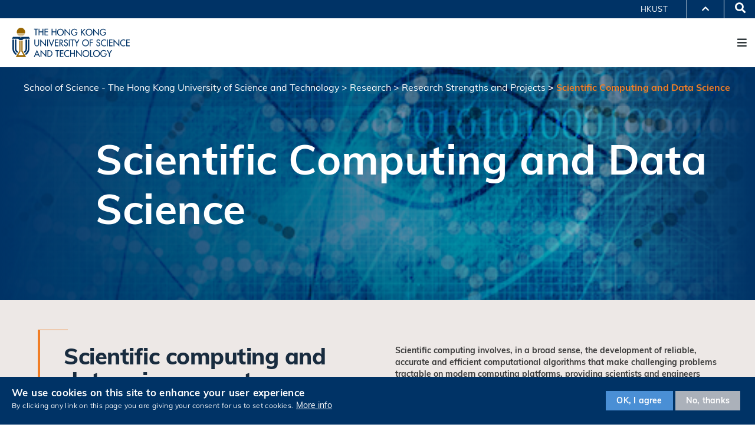

--- FILE ---
content_type: text/html; charset=UTF-8
request_url: https://science.hkust.edu.hk/research/schemes/scientific_computing_and_data_science
body_size: 14205
content:
<!DOCTYPE html>
<html lang="en" dir="ltr" prefix="content: http://purl.org/rss/1.0/modules/content/  dc: http://purl.org/dc/terms/  foaf: http://xmlns.com/foaf/0.1/  og: http://ogp.me/ns#  rdfs: http://www.w3.org/2000/01/rdf-schema#  schema: http://schema.org/  sioc: http://rdfs.org/sioc/ns#  sioct: http://rdfs.org/sioc/types#  skos: http://www.w3.org/2004/02/skos/core#  xsd: http://www.w3.org/2001/XMLSchema# ">
  <head>
    <meta charset="utf-8" />
<script async src="https://www.googletagmanager.com/gtag/js?id=UA-229962528-1"></script>
<script>window.dataLayer = window.dataLayer || [];function gtag(){dataLayer.push(arguments)};gtag("js", new Date());gtag("set", "developer_id.dMDhkMT", true);gtag("config", "UA-229962528-1", {"groups":"default","anonymize_ip":true,"page_placeholder":"PLACEHOLDER_page_path","allow_ad_personalization_signals":false});</script>
<meta name="Generator" content="Drupal 10 (https://www.drupal.org)" />
<meta name="MobileOptimized" content="width" />
<meta name="HandheldFriendly" content="true" />
<meta name="viewport" content="width=device-width, initial-scale=1.0" />
<style>div#sliding-popup, div#sliding-popup .eu-cookie-withdraw-banner, .eu-cookie-withdraw-tab {background: #0779bf} div#sliding-popup.eu-cookie-withdraw-wrapper { background: transparent; } #sliding-popup h1, #sliding-popup h2, #sliding-popup h3, #sliding-popup p, #sliding-popup label, #sliding-popup div, .eu-cookie-compliance-more-button, .eu-cookie-compliance-secondary-button, .eu-cookie-withdraw-tab { color: #ffffff;} .eu-cookie-withdraw-tab { border-color: #ffffff;}</style>
<meta name="format-detection" content="telephone=no" />
<link rel="icon" href="/themes/hkust_style_a/favicon.ico" type="image/vnd.microsoft.icon" />
<link rel="alternate" hreflang="en" href="https://science.hkust.edu.hk/research/schemes/scientific_computing_and_data_science" />
<link rel="alternate" hreflang="zh-hans" href="https://science.hkust.edu.hk/zh-hans/research/schemes/scientific_computing_and_data_science" />
<link rel="alternate" hreflang="zh-hant" href="https://science.hkust.edu.hk/zh-hant/research/schemes/scientific_computing_and_data_science" />
<link rel="canonical" href="https://science.hkust.edu.hk/research/schemes/scientific_computing_and_data_science" />
<link rel="shortlink" href="https://science.hkust.edu.hk/node/3213" />
<link href="https://science.hkust.edu.hk/sites/default/files/hkust_theme_configs/css/styles.css?1768470674" rel="stylesheet" />
<script src="https://science.hkust.edu.hk/sites/default/files/hkust_theme_configs/js/script.js?1768470674"></script>

    <title>Scientific Computing and Data Science | School of Science - The Hong Kong University of Science and Technology</title>
    <link rel="stylesheet" media="all" href="/sites/default/files/css/css_KVNXtSyaFNACAufDSqXj-8iSJfKsS4-h62KGdmuwp48.css?delta=0&amp;language=en&amp;theme=hkust_style_a&amp;include=[base64]" />
<link rel="stylesheet" media="all" href="/sites/default/files/css/css_ZlbsxOpJZREdXoxRrquloaXKk8W-mmIM-gzdRBtz0fw.css?delta=1&amp;language=en&amp;theme=hkust_style_a&amp;include=[base64]" />
<link rel="stylesheet" media="print" href="/sites/default/files/css/css_hnNLe3pscFv0x-uXefuLXO7qwmwcX9OezIyVHlFcvoQ.css?delta=2&amp;language=en&amp;theme=hkust_style_a&amp;include=[base64]" />
<link rel="stylesheet" media="all" href="/sites/default/files/css/css_aavG1hcivRr8Xal-PsFvs4ES4g_SZ-MS8xW3NE9X1a0.css?delta=3&amp;language=en&amp;theme=hkust_style_a&amp;include=[base64]" />
<link rel="stylesheet" media="all" href="//cdnjs.cloudflare.com/ajax/libs/fancybox/3.5.7/jquery.fancybox.css" />
<link rel="stylesheet" media="all" href="//unpkg.com/swiper/swiper-bundle.min.css" />

    
  </head>
  <body class="path-node page-node-type-page-r-rsp-research-scheme">
        <a href="#main-content" class="visually-hidden focusable skip-link">
      Skip to main content
    </a>
    
      <div class="dialog-off-canvas-main-canvas" data-off-canvas-main-canvas>
    <div class="layout-container">

  <header role="banner">
    <div class="branding">
      <div class="wrapper">
          <div class="region region-header">
    <div id="block-hkustheaderblockaffiliate" class="block block-hkust-signature-affiliate block-header-block">
  <div class="wrapper">
  
    
  <div class="block-body " >
          <div class="drawer">
    <div class="drawer-wrapper">
        <div class="content-wrapper">
            <div class="content">
                <div class="more-about">More about HKUST</div>
                                <div class="row">
                                            <a href="https://www.ust.hk/news" class="page" target="_blank" rel="noreferrer">University News</a>
                                            <a href="https://www.ust.hk/academics/list" class="page" target="_blank" rel="noreferrer">Academic Departments A-Z</a>
                                            <a href="https://www.ust.hk/lifehkust" class="page" target="_blank" rel="noreferrer">Life@HKUST</a>
                                            <a href="http://library.ust.hk/" class="page" target="_blank" rel="noreferrer">Library</a>
                                    </div>
                                <div class="row">
                                            <a href="https://www.ust.hk/map-directions" class="page" target="_blank" rel="noreferrer">Map & Directions</a>
                                            <a href="https://hkustcareers.ust.hk" class="page" target="_blank" rel="noreferrer">Jobs@HKUST</a>
                                            <a href="https://facultyprofiles.ust.hk/" class="page" target="_blank" rel="noreferrer">Faculty Profiles</a>
                                            <a href="https://www.ust.hk/about" class="page" target="_blank" rel="noreferrer">About HKUST</a>
                                    </div>
                                <!--<div class="row">
                    <a class="page" href="#" target="_blank">University News</a>
                    <a class="page" href="#" target="_blank">Academic Departments A-Z</a>
                    <a class="page" href="#" target="_blank">Life@HKUST</a>
                    <a class="page" href="#" target="_blank">Library</a>
                </div>
                <div class="row">
                    <a class="page" href="#" target="_blank">Map & Directions</a>
                    <a class="page" href="#" target="_blank">Jobs@HKUST</a>
                    <a class="page" href="#" target="_blank">Faculty Profile</a>
                    <a class="page" href="#" target="_blank">About HKUST</a>
                </div>-->
            </div>
        </div>
    </div>
</div>
<div class="header-data-pc fade-bg  ">
        <div id="header-desktop">
        <div class="site-header-content clearfix">
                        <div class="menu-top">
                <ul class="top-menu-list"><li class="top-item"><a  href="/contact-us"> Contact Us </a></li><li class="top-item"><a  href="/sitemap/prospective-students"> Prospective Students </a></li><li class="top-item"><a target='_blank'  href="https://hkust.edu.hk/student"> Current Students </a></li><li class="top-item"><a target='_blank'  href="https://alum.ust.hk/"> Alumni </a></li><li class="top-item"><a target='_blank'  href="https://facultyprofiles.ust.hk/"> Faculty Profiles  </a></li></ul>
            </div>
                        <div class="right">
                                <div class="department-name">
                                            <a href="https://hkust.edu.hk/" target="_blank" rel="noreferrer">HKUST</a>
                                    </div>
                                <div class="drawer-toggle">
                    <i class="fa fa-chevron-up"></i>
                </div>
                <div class="search-font accessibility">
                    <a class="small-size size-small">A</a>
                    <a class="normal-size size-normal">A</a>
                    <a class="large-size size-large">A</a>
                </div>
                                <div class="switch-language">
                    <div class="ico-language"></div><i class="fa fa-caret-down" aria-hidden="true"></i>
                    <ul class="language">
                                                    <li><a href="/research/schemes/scientific_computing_and_data_science">Eng</a></li>
                                                    <li><a href="/zh-hant/research/schemes/scientific_computing_and_data_science">繁體</a></li>
                                                    <li><a href="/zh-hans/research/schemes/scientific_computing_and_data_science">简体</a></li>
                                            </ul>
                </div>
                            </div>
        </div>
    </div>

    
    <div id="main-menu">
        <div class="main-menu clearfix">
            <div class="site-profile">
                <div class="nav-right">
                                        <ul class="menu-lists"><li class="parent-item"><a href="/about" class="has-sub-menu"> About </a><ul class="sub-menu"><li class="parent-item"><a href="/about/the_school" class="has-sub-menu"> About the School </a><ul class="sub-menu"><li class="sub-item"><a  href="/about/the_school"> Overview </a></li><li class="sub-item"><a  href="/about/the_school?jumpto=msg_from_dean"> Message from the Dean </a></li><li class="sub-item"><a  href="/about/the_school?jumpto=facts_and_figures"> Facts and Figures </a></li></ul></li><li class="sub-item"><a  href="/about/our_people"> Our People </a></li><li class="sub-item"><a  href="/school_advisory_committee"> School Advisory Committee </a></li></ul></li><li class="parent-item"><a href="/academic_units" class="has-sub-menu"> Academic Units </a><ul class="sub-menu"><li class="sub-item"><a  href="/academic_units/chemistry"> Chemistry </a></li><li class="sub-item"><a  href="/academic_units/life_science"> Life Science </a></li><li class="sub-item"><a  href="/academic_units/mathematics"> Mathematics </a></li><li class="sub-item"><a  href="/academic_units/ocean_science"> Ocean Science </a></li><li class="sub-item"><a  href="/academic_units/physics"> Physics </a></li></ul></li><li class="parent-item"><a href="/academic_programs" class="has-sub-menu"> Programs </a><ul class="sub-menu"><li class="parent-item"><a href="/academic_programs/undergrad_prog" class="has-sub-menu"> Undergraduate Programs </a><ul class="sub-menu"><li class="sub-item"><a  href="/academic_programs/undergrad_prog/about_ug"> Program Overview </a></li><li class="sub-item"><a  href="/academic_programs/undergrad_prog/about_ug/admissions"> UG Admissions </a></li><li class="sub-item"><a  href="/academic_programs/undergrad_prog/academic_advising"> Academic Advising and Student Enrichment </a></li><li class="sub-item"><a  href="/academic_programs/undergrad_prog/students_alumni_sharing"> UG Students & Alumni Sharing </a></li><li class="sub-item"><a  href="/academic_programs/undergrad_prog/faq"> Undergraduate FAQ </a></li></ul></li><li class="parent-item"><a href="/academic_programs/postgrad_prog" class="has-sub-menu"> Postgraduate Programs </a><ul class="sub-menu"><li class="sub-item"><a  href="/academic_programs/postgrad_prog/taught_postgraduate"> Taught Postgraduate </a></li><li class="sub-item"><a  href="/academic_programs/postgrad_prog/research_postgraduate"> Research Postgraduate </a></li><li class="sub-item"><a  href="/academic_programs/postgrad_prog/students_alumni_sharing"> PG Students & Alumni Sharing </a></li><li class="sub-item"><a  href="/academic_programs/postgrad_prog/faq"> Postgraduate FAQ </a></li></ul></li><li class="parent-item"><a href="/academic_programs/qa" class="has-sub-menu"> Quality Assurance </a><ul class="sub-menu"><li class="sub-item"><a  href="/academic_programs/qa_at_HKUST"> Quality Assurance at HKUST </a></li><li class="sub-item"><a  href="/academic_programs/qa_at_ssci"> Quality Assurance at the School of Science </a></li></ul></li></ul></li><li class="parent-item"><a href="/research" class="has-sub-menu"> Research </a><ul class="sub-menu"><li class="parent-item"><a href="/research/strengths_n_projects" class="has-sub-menu"> Research Strengths and Projects </a><ul class="sub-menu"><li class="sub-item"><a  href="/research/schemes/neuroscience"> Neuroscience </a></li><li class="sub-item"><a  href="/research/schemes/stem-cell-research"> Stem Cell Research </a></li><li class="sub-item"><a  href="/research/schemes/materials_chemistry"> Materials Chemistry </a></li><li class="sub-item"><a  href="/research/schemes/environmental-chemistry"> Environmental Chemistry </a></li><li class="sub-item"><a  href="/research/schemes/drug-synthesis-and-development"> Drug Synthesis and Development </a></li><li class="sub-item"><a  href="/research/schemes/scientific_computing_and_data_science"> Scientific Computing and Data Science </a></li><li class="sub-item"><a  href="/research/schemes/wave_functional_materials"> Wave Functional Materials </a></li><li class="sub-item"><a  href="/research/schemes/quantum-science"> Quantum Science </a></li><li class="sub-item"><a  href="/research/schemes/ocean_science_and_technology"> Ocean Science and Technology </a></li></ul></li><li class="sub-item"><a  href="/research/research_units"> Research Units </a></li><li class="sub-item"><a  href="/research/scientific-breakthroughs-and-discoveries"> Scientific Breakthroughs and Discoveries </a></li><li class="sub-item"><a  href="/research/interdisciplinary_collaboration"> Interdisciplinary Collaboration </a></li><li class="sub-item"><a  href="/research/knowledge-transfer"> Knowledge Transfer </a></li></ul></li><li class="parent-item"><a href="/news-center" class="has-sub-menu"> News Center </a><ul class="sub-menu"><li class="sub-item"><a  href="/events"> Events </a></li><li class="sub-item"><a  href="/news-center"> News </a></li><li class="sub-item"><a  href="/publications"> Publications </a></li><li class="sub-item"><a  href="/honors_and_awards"> Honors and Awards </a></li></ul></li></ul>
                                                                                <a href="#" class="search" name="search"><i class="fa fa-search" aria-hidden="true"></i><i class="fa fa-times" aria-hidden="true"></i><span class="visually-hidden">Search</span></a>
                                    </div>
                <div class="site-info">
                    <div class="site-logo">
                        <a href="https://www.ust.hk" target="_blank" rel="noreferrer">

                            <span class="visually-hidden">HKUST</span>
                            <span class="logo-normal">HKUST</span>
                            <span class="logo-white">HKUST</span>
                        </a>
                    </div>
                    <div class="school-name">
                            <a class="with-dept-logo" href="https://science.hkust.edu.hk/">
                                <img src="/themes/hkust_style_a/images/school-name-logo.png" alt="" width="0" height="0">
                            </a>
                    </div>
                </div>
            </div>
                        <div class="menu">
                            </div>
                    </div>
    </div>
</div>

<div class="header-data-mobile fade-bg clearfix">
    <div class="content clearfix">
        <div class="site-profile-wrapper">
            <div class="site-profile-content">
                <div id="header-mobile">
                    <div class="site-header-content clearfix">
                        <div class="search">
                                                        <div class="department-name">
                                                                    <a href="https://hkust.edu.hk/" target="_blank" rel="noreferrer">HKUST</a>
                                                            </div>
                                                        <div class="drawer-toggle">
                                <i class="fa fa-chevron-up"></i>
                            </div>
                            <div class="search-font accessibility">
                                                                                                                                                                <a href="#" class="search" name="search"><i class="fa fa-search" aria-hidden="true"></i><i class="fa fa-times" aria-hidden="true"></i><span class="visually-hidden">Search</span></a>
                                                            </div>
                        </div>
                    </div>
                </div>
                <div class="site-profile">
                    <div class="site-info">
                        <div class="site-logo">
                            <a href="https://www.ust.hk" rel="noreferrer">
                                <span class="visually-hidden">HKUST</span>
                                <span class="logo-normal">HKUST</span>
                                <span class="logo-white">HKUST</span>
                            </a>
                        </div>
                                            </div>
                    <div class="responsive-menu-toggle">
                        <a class="menus-bar" href="#" name="menus-bar">
                            <i class="fa fa-bars" aria-hidden="true"></i>
                            <span class="visually-hidden">Menu</span>
                        </a>
                    </div>
                </div>
            </div>
        </div>
        <div class="responsive-menu-wrapper">
            <div class="responsive-menu">
                <div class="scrollable-wrapper mCustomScrollbar">
                    <ul class="menu-lists">
                        <li><a class="parent-item has-sub-menu" href="/about"> About</a><span><i class="fa fa-caret-down" aria-hidden="true"></i></span><ul class="sub-menu"><li><a class="parent-item has-sub-menu" href="/about/the_school"> About the School</a><span><i class="fa fa-caret-down" aria-hidden="true"></i></span><ul class="sub-menu"><li><a class="sub-item" href="/about/the_school"> Overview </a></li><li><a class="sub-item" href="/about/the_school?jumpto=msg_from_dean"> Message from the Dean </a></li><li><a class="sub-item" href="/about/the_school?jumpto=facts_and_figures"> Facts and Figures </a></li></ul></li><li><a class="sub-item" href="/about/our_people"> Our People </a></li><li><a class="sub-item" href="/school_advisory_committee"> School Advisory Committee </a></li></ul></li><li><a class="parent-item has-sub-menu" href="/academic_units"> Academic Units</a><span><i class="fa fa-caret-down" aria-hidden="true"></i></span><ul class="sub-menu"><li><a class="sub-item" href="/academic_units/chemistry"> Chemistry </a></li><li><a class="sub-item" href="/academic_units/life_science"> Life Science </a></li><li><a class="sub-item" href="/academic_units/mathematics"> Mathematics </a></li><li><a class="sub-item" href="/academic_units/ocean_science"> Ocean Science </a></li><li><a class="sub-item" href="/academic_units/physics"> Physics </a></li></ul></li><li><a class="parent-item has-sub-menu" href="/academic_programs"> Programs</a><span><i class="fa fa-caret-down" aria-hidden="true"></i></span><ul class="sub-menu"><li><a class="parent-item has-sub-menu" href="/academic_programs/undergrad_prog"> Undergraduate Programs</a><span><i class="fa fa-caret-down" aria-hidden="true"></i></span><ul class="sub-menu"><li><a class="sub-item" href="/academic_programs/undergrad_prog/about_ug"> Program Overview </a></li><li><a class="sub-item" href="/academic_programs/undergrad_prog/about_ug/admissions"> UG Admissions </a></li><li><a class="sub-item" href="/academic_programs/undergrad_prog/academic_advising"> Academic Advising and Student Enrichment </a></li><li><a class="sub-item" href="/academic_programs/undergrad_prog/students_alumni_sharing"> UG Students & Alumni Sharing </a></li><li><a class="sub-item" href="/academic_programs/undergrad_prog/faq"> Undergraduate FAQ </a></li></ul></li><li><a class="parent-item has-sub-menu" href="/academic_programs/postgrad_prog"> Postgraduate Programs</a><span><i class="fa fa-caret-down" aria-hidden="true"></i></span><ul class="sub-menu"><li><a class="sub-item" href="/academic_programs/postgrad_prog/taught_postgraduate"> Taught Postgraduate </a></li><li><a class="sub-item" href="/academic_programs/postgrad_prog/research_postgraduate"> Research Postgraduate </a></li><li><a class="sub-item" href="/academic_programs/postgrad_prog/students_alumni_sharing"> PG Students & Alumni Sharing </a></li><li><a class="sub-item" href="/academic_programs/postgrad_prog/faq"> Postgraduate FAQ </a></li></ul></li><li><a class="parent-item has-sub-menu" href="/academic_programs/qa"> Quality Assurance</a><span><i class="fa fa-caret-down" aria-hidden="true"></i></span><ul class="sub-menu"><li><a class="sub-item" href="/academic_programs/qa_at_HKUST"> Quality Assurance at HKUST </a></li><li><a class="sub-item" href="/academic_programs/qa_at_ssci"> Quality Assurance at the School of Science </a></li></ul></li></ul></li><li><a class="parent-item has-sub-menu" href="/research"> Research</a><span><i class="fa fa-caret-down" aria-hidden="true"></i></span><ul class="sub-menu"><li><a class="parent-item has-sub-menu" href="/research/strengths_n_projects"> Research Strengths and Projects</a><span><i class="fa fa-caret-down" aria-hidden="true"></i></span><ul class="sub-menu"><li><a class="sub-item" href="/research/schemes/neuroscience"> Neuroscience </a></li><li><a class="sub-item" href="/research/schemes/stem-cell-research"> Stem Cell Research </a></li><li><a class="sub-item" href="/research/schemes/materials_chemistry"> Materials Chemistry </a></li><li><a class="sub-item" href="/research/schemes/environmental-chemistry"> Environmental Chemistry </a></li><li><a class="sub-item" href="/research/schemes/drug-synthesis-and-development"> Drug Synthesis and Development </a></li><li><a class="sub-item" href="/research/schemes/scientific_computing_and_data_science"> Scientific Computing and Data Science </a></li><li><a class="sub-item" href="/research/schemes/wave_functional_materials"> Wave Functional Materials </a></li><li><a class="sub-item" href="/research/schemes/quantum-science"> Quantum Science </a></li><li><a class="sub-item" href="/research/schemes/ocean_science_and_technology"> Ocean Science and Technology </a></li></ul></li><li><a class="sub-item" href="/research/research_units"> Research Units </a></li><li><a class="sub-item" href="/research/scientific-breakthroughs-and-discoveries"> Scientific Breakthroughs and Discoveries </a></li><li><a class="sub-item" href="/research/interdisciplinary_collaboration"> Interdisciplinary Collaboration </a></li><li><a class="sub-item" href="/research/knowledge-transfer"> Knowledge Transfer </a></li></ul></li><li><a class="parent-item has-sub-menu" href="/news-center"> News Center</a><span><i class="fa fa-caret-down" aria-hidden="true"></i></span><ul class="sub-menu"><li><a class="sub-item" href="/events"> Events </a></li><li><a class="sub-item" href="/news-center"> News </a></li><li><a class="sub-item" href="/publications"> Publications </a></li><li><a class="sub-item" href="/honors_and_awards"> Honors and Awards </a></li></ul></li>
                        <li class="top-menu-normal"><a href="/contact-us">Contact Us</a></li><li class="top-menu-normal"><a href="/sitemap/prospective-students">Prospective Students</a></li><li class="top-menu-normal"><a href="https://hkust.edu.hk/student">Current Students</a></li><li class="top-menu-normal"><a href="https://alum.ust.hk/">Alumni</a></li><li class="top-menu-normal"><a href="https://facultyprofiles.ust.hk/">Faculty Profiles </a></li>
                        <li class="school-name">
                                <a href="https://hkust.edu.hk/" target="_blank">
                                <img src="/themes/hkust_style_a/images/school-name-logo.png" alt="" width="0" height="0">
                                </a>
                        </li>

                                                <!--<li class="top-menu-normal">
                            <a href="#">Visit</a>
                            <a href="#">Giving</a>
                            <a href="#">Alumni</a>
                            <a href="#">Events</a>
                        </li>-->

                                                                        <div class="tools clearfix">
                                                                                  <div class="switch-language">
                                                                    <a href="/research/schemes/scientific_computing_and_data_science">Eng</a>
                                                                    <a href="/zh-hant/research/schemes/scientific_computing_and_data_science">繁體</a>
                                                                    <a href="/zh-hans/research/schemes/scientific_computing_and_data_science">简体</a>
                                                            </div>
                                                                              </div>
                    </ul>
                </div>
            </div>
        </div>
    </div>
</div>

<div class="search-layer">
    <div class="search-layer-wrapper">
        <form class="hkust-signature-affiliate-search-form" data-drupal-selector="hkust-signature-affiliate-search-form" action="/" method="post" id="hkust-signature-affiliate-search-form" accept-charset="UTF-8">
  <div class="js-form-item form-item js-form-type-textfield form-type-textfield js-form-item-keywords form-item-keywords form-no-label">
        <input data-drupal-selector="edit-keywords" type="text" id="edit-keywords" name="keywords" value="" size="60" maxlength="128" class="form-text form-control" placeholder="Enter your search terms" />

        </div>
<input autocomplete="off" data-drupal-selector="form-mt-ibli8o1egsxxu6p2tyqbntjatdnocuukwxukwkk" type="hidden" name="form_build_id" value="form-mt_-iblI8o1EGsxxu6p2TYQBnTJAtdNocUukwXuKwkk" class="form-control" />
<input data-drupal-selector="edit-hkust-signature-affiliate-search-form" type="hidden" name="form_id" value="hkust_signature_affiliate_search_form" class="form-control" />
<div data-drupal-selector="edit-actions" class="form-actions js-form-wrapper form-wrapper" id="edit-actions"><input data-drupal-selector="edit-submit" type="submit" id="edit-submit" name="op" value="Search" class="button js-form-submit form-submit form-control" />
</div>

</form>

    </div>
    <div class="search-layer-overlay"></div>
</div>

      </div>
  </div>
</div>
<div id="rhm-navigation-dropdown">
  <div class="rhm-container rhm-container--left-margin rhm-navigation-dropdown">
        <nav>
              <div class="rhm-navigation-dropdown__container About About" data-route="/about">
                      <ul class="rhm-navigation-dropdown__col rhm-navigation-dropdown__col--main">
                              <li class="rhm-navigation-dropdown__col__item" data-idsub1="/about/the_school">
                  <a class="rhm-navigation-dropdown__col__link" href="/about/the_school">About The School</a>
                </li>
                              <li class="rhm-navigation-dropdown__col__item" data-idsub1="/about/our_people">
                  <a class="rhm-navigation-dropdown__col__link" href="/about/our_people">Our People</a>
                </li>
                              <li class="rhm-navigation-dropdown__col__item" data-idsub1="/school_advisory_committee">
                  <a class="rhm-navigation-dropdown__col__link" href="/school_advisory_committee">School Advisory Committee</a>
                </li>
                          </ul>

                          <ul class="rhm-navigation-dropdown__col rhm-navigation-dropdown__col--sub1">
                                                                        <li style=" "
                        class="rhm-navigation-dropdown__col__item /about/the_school" data-idsub1="/about/the_school"
                        data-idsub2="/about/the_school">
                      <a
                        class="rhm-navigation-dropdown__col__link rhm-navigation-dropdown__col__link--sub-link"
                        href="/about/the_school"><span class="sub-link-text">Overview</span></a>
                    </li>
                                      <li style=" "
                        class="rhm-navigation-dropdown__col__item /about/the_school" data-idsub1="/about/the_school"
                        data-idsub2="/about/the_school?jumpto=msg_from_dean">
                      <a
                        class="rhm-navigation-dropdown__col__link rhm-navigation-dropdown__col__link--sub-link"
                        href="/about/the_school?jumpto=msg_from_dean"><span class="sub-link-text">Message from the Dean</span></a>
                    </li>
                                      <li style=" "
                        class="rhm-navigation-dropdown__col__item /about/the_school" data-idsub1="/about/the_school"
                        data-idsub2="/about/the_school?jumpto=facts_and_figures">
                      <a
                        class="rhm-navigation-dropdown__col__link rhm-navigation-dropdown__col__link--sub-link"
                        href="/about/the_school?jumpto=facts_and_figures"><span class="sub-link-text">Facts and Figures</span></a>
                    </li>
                                                                                                                                                        </ul>

              <ul class="rhm-navigation-dropdown__col rhm-navigation-dropdown__col--sub2">
                                                                                                                                                                                                                                                                                                                                                                        </ul>

            


                  </div>
              <div class="rhm-navigation-dropdown__container Academic Units Academic Units" data-route="/academic_units">
                      <ul class="rhm-navigation-dropdown__col rhm-navigation-dropdown__col--main">
                              <li class="rhm-navigation-dropdown__col__item" data-idsub1="/academic_units/chemistry">
                  <a class="rhm-navigation-dropdown__col__link" href="/academic_units/chemistry">Chemistry</a>
                </li>
                              <li class="rhm-navigation-dropdown__col__item" data-idsub1="/academic_units/life_science">
                  <a class="rhm-navigation-dropdown__col__link" href="/academic_units/life_science">Life Science</a>
                </li>
                              <li class="rhm-navigation-dropdown__col__item" data-idsub1="/academic_units/mathematics">
                  <a class="rhm-navigation-dropdown__col__link" href="/academic_units/mathematics">Mathematics</a>
                </li>
                              <li class="rhm-navigation-dropdown__col__item" data-idsub1="/academic_units/ocean_science">
                  <a class="rhm-navigation-dropdown__col__link" href="/academic_units/ocean_science">Ocean Science</a>
                </li>
                              <li class="rhm-navigation-dropdown__col__item" data-idsub1="/academic_units/physics">
                  <a class="rhm-navigation-dropdown__col__link" href="/academic_units/physics">Physics</a>
                </li>
                          </ul>

                          <ul class="rhm-navigation-dropdown__col rhm-navigation-dropdown__col--sub1">
                                                                                                                                                                                                                                                                                                  </ul>

              <ul class="rhm-navigation-dropdown__col rhm-navigation-dropdown__col--sub2">
                                                                                                                                                                                                                                                                                                  </ul>

            


                  </div>
              <div class="rhm-navigation-dropdown__container Programs Programs" data-route="/academic_programs">
                      <ul class="rhm-navigation-dropdown__col rhm-navigation-dropdown__col--main">
                              <li class="rhm-navigation-dropdown__col__item" data-idsub1="/academic_programs/undergrad_prog">
                  <a class="rhm-navigation-dropdown__col__link" href="/academic_programs/undergrad_prog">Undergraduate Programs</a>
                </li>
                              <li class="rhm-navigation-dropdown__col__item" data-idsub1="/academic_programs/postgrad_prog">
                  <a class="rhm-navigation-dropdown__col__link" href="/academic_programs/postgrad_prog">Postgraduate Programs</a>
                </li>
                              <li class="rhm-navigation-dropdown__col__item" data-idsub1="/academic_programs/qa">
                  <a class="rhm-navigation-dropdown__col__link" href="/academic_programs/qa">Quality Assurance</a>
                </li>
                          </ul>

                          <ul class="rhm-navigation-dropdown__col rhm-navigation-dropdown__col--sub1">
                                                                        <li style=" "
                        class="rhm-navigation-dropdown__col__item /academic_programs/undergrad_prog" data-idsub1="/academic_programs/undergrad_prog"
                        data-idsub2="/academic_programs/undergrad_prog/about_ug">
                      <a
                        class="rhm-navigation-dropdown__col__link rhm-navigation-dropdown__col__link--sub-link"
                        href="/academic_programs/undergrad_prog/about_ug"><span class="sub-link-text">Program Overview</span></a>
                    </li>
                                      <li style=" "
                        class="rhm-navigation-dropdown__col__item /academic_programs/undergrad_prog" data-idsub1="/academic_programs/undergrad_prog"
                        data-idsub2="/academic_programs/undergrad_prog/about_ug/admissions">
                      <a
                        class="rhm-navigation-dropdown__col__link rhm-navigation-dropdown__col__link--sub-link"
                        href="/academic_programs/undergrad_prog/about_ug/admissions"><span class="sub-link-text">UG Admissions</span></a>
                    </li>
                                      <li style=" "
                        class="rhm-navigation-dropdown__col__item /academic_programs/undergrad_prog" data-idsub1="/academic_programs/undergrad_prog"
                        data-idsub2="/academic_programs/undergrad_prog/academic_advising">
                      <a
                        class="rhm-navigation-dropdown__col__link rhm-navigation-dropdown__col__link--sub-link"
                        href="/academic_programs/undergrad_prog/academic_advising"><span class="sub-link-text">Academic Advising and Student Enrichment</span></a>
                    </li>
                                      <li style=" "
                        class="rhm-navigation-dropdown__col__item /academic_programs/undergrad_prog" data-idsub1="/academic_programs/undergrad_prog"
                        data-idsub2="/academic_programs/undergrad_prog/students_alumni_sharing">
                      <a
                        class="rhm-navigation-dropdown__col__link rhm-navigation-dropdown__col__link--sub-link"
                        href="/academic_programs/undergrad_prog/students_alumni_sharing"><span class="sub-link-text">UG Students &amp; Alumni Sharing</span></a>
                    </li>
                                      <li style=" "
                        class="rhm-navigation-dropdown__col__item /academic_programs/undergrad_prog" data-idsub1="/academic_programs/undergrad_prog"
                        data-idsub2="/academic_programs/undergrad_prog/faq">
                      <a
                        class="rhm-navigation-dropdown__col__link rhm-navigation-dropdown__col__link--sub-link"
                        href="/academic_programs/undergrad_prog/faq"><span class="sub-link-text">Undergraduate FAQ</span></a>
                    </li>
                                                                                          <li style=" display: none"
                        class="rhm-navigation-dropdown__col__item /academic_programs/postgrad_prog" data-idsub1="/academic_programs/postgrad_prog"
                        data-idsub2="/academic_programs/postgrad_prog/taught_postgraduate">
                      <a
                        class="rhm-navigation-dropdown__col__link rhm-navigation-dropdown__col__link--sub-link"
                        href="/academic_programs/postgrad_prog/taught_postgraduate"><span class="sub-link-text">Taught Postgraduate</span></a>
                    </li>
                                      <li style=" display: none"
                        class="rhm-navigation-dropdown__col__item /academic_programs/postgrad_prog" data-idsub1="/academic_programs/postgrad_prog"
                        data-idsub2="/academic_programs/postgrad_prog/research_postgraduate">
                      <a
                        class="rhm-navigation-dropdown__col__link rhm-navigation-dropdown__col__link--sub-link"
                        href="/academic_programs/postgrad_prog/research_postgraduate"><span class="sub-link-text">Research Postgraduate</span></a>
                    </li>
                                      <li style=" display: none"
                        class="rhm-navigation-dropdown__col__item /academic_programs/postgrad_prog" data-idsub1="/academic_programs/postgrad_prog"
                        data-idsub2="/academic_programs/postgrad_prog/students_alumni_sharing">
                      <a
                        class="rhm-navigation-dropdown__col__link rhm-navigation-dropdown__col__link--sub-link"
                        href="/academic_programs/postgrad_prog/students_alumni_sharing"><span class="sub-link-text">PG Students &amp; Alumni Sharing</span></a>
                    </li>
                                      <li style=" display: none"
                        class="rhm-navigation-dropdown__col__item /academic_programs/postgrad_prog" data-idsub1="/academic_programs/postgrad_prog"
                        data-idsub2="/academic_programs/postgrad_prog/faq">
                      <a
                        class="rhm-navigation-dropdown__col__link rhm-navigation-dropdown__col__link--sub-link"
                        href="/academic_programs/postgrad_prog/faq"><span class="sub-link-text">Postgraduate FAQ</span></a>
                    </li>
                                                                                          <li style=" display: none"
                        class="rhm-navigation-dropdown__col__item /academic_programs/qa" data-idsub1="/academic_programs/qa"
                        data-idsub2="/academic_programs/qa_at_HKUST">
                      <a
                        class="rhm-navigation-dropdown__col__link rhm-navigation-dropdown__col__link--sub-link"
                        href="/academic_programs/qa_at_HKUST"><span class="sub-link-text">Quality Assurance at HKUST</span></a>
                    </li>
                                      <li style=" display: none"
                        class="rhm-navigation-dropdown__col__item /academic_programs/qa" data-idsub1="/academic_programs/qa"
                        data-idsub2="/academic_programs/qa_at_ssci">
                      <a
                        class="rhm-navigation-dropdown__col__link rhm-navigation-dropdown__col__link--sub-link"
                        href="/academic_programs/qa_at_ssci"><span class="sub-link-text">Quality Assurance at the School of Science</span></a>
                    </li>
                                                </ul>

              <ul class="rhm-navigation-dropdown__col rhm-navigation-dropdown__col--sub2">
                                                                                                                                                                                                                                                                                                                                                                                                                                                                                                                                                                                                                                                                                                                                                                                                                                                        </ul>

            


                  </div>
              <div class="rhm-navigation-dropdown__container Research Research" data-route="/research">
                      <ul class="rhm-navigation-dropdown__col rhm-navigation-dropdown__col--main">
                              <li class="rhm-navigation-dropdown__col__item" data-idsub1="/research/strengths_n_projects">
                  <a class="rhm-navigation-dropdown__col__link" href="/research/strengths_n_projects">Research Strengths and Projects</a>
                </li>
                              <li class="rhm-navigation-dropdown__col__item" data-idsub1="/research/research_units">
                  <a class="rhm-navigation-dropdown__col__link" href="/research/research_units">Research Units</a>
                </li>
                              <li class="rhm-navigation-dropdown__col__item" data-idsub1="/research/scientific-breakthroughs-and-discoveries">
                  <a class="rhm-navigation-dropdown__col__link" href="/research/scientific-breakthroughs-and-discoveries">Scientific Breakthroughs and Discoveries</a>
                </li>
                              <li class="rhm-navigation-dropdown__col__item" data-idsub1="/research/interdisciplinary_collaboration">
                  <a class="rhm-navigation-dropdown__col__link" href="/research/interdisciplinary_collaboration">Interdisciplinary Collaboration</a>
                </li>
                              <li class="rhm-navigation-dropdown__col__item" data-idsub1="/research/knowledge-transfer">
                  <a class="rhm-navigation-dropdown__col__link" href="/research/knowledge-transfer">Knowledge Transfer</a>
                </li>
                          </ul>

                          <ul class="rhm-navigation-dropdown__col rhm-navigation-dropdown__col--sub1">
                                                                        <li style=" "
                        class="rhm-navigation-dropdown__col__item /research/strengths_n_projects" data-idsub1="/research/strengths_n_projects"
                        data-idsub2="/research/schemes/neuroscience">
                      <a
                        class="rhm-navigation-dropdown__col__link rhm-navigation-dropdown__col__link--sub-link"
                        href="/research/schemes/neuroscience"><span class="sub-link-text">Neuroscience</span></a>
                    </li>
                                      <li style=" "
                        class="rhm-navigation-dropdown__col__item /research/strengths_n_projects" data-idsub1="/research/strengths_n_projects"
                        data-idsub2="/research/schemes/stem-cell-research">
                      <a
                        class="rhm-navigation-dropdown__col__link rhm-navigation-dropdown__col__link--sub-link"
                        href="/research/schemes/stem-cell-research"><span class="sub-link-text">Stem Cell Research</span></a>
                    </li>
                                      <li style=" "
                        class="rhm-navigation-dropdown__col__item /research/strengths_n_projects" data-idsub1="/research/strengths_n_projects"
                        data-idsub2="/research/schemes/materials_chemistry">
                      <a
                        class="rhm-navigation-dropdown__col__link rhm-navigation-dropdown__col__link--sub-link"
                        href="/research/schemes/materials_chemistry"><span class="sub-link-text">Materials Chemistry</span></a>
                    </li>
                                      <li style=" "
                        class="rhm-navigation-dropdown__col__item /research/strengths_n_projects" data-idsub1="/research/strengths_n_projects"
                        data-idsub2="/research/schemes/environmental-chemistry">
                      <a
                        class="rhm-navigation-dropdown__col__link rhm-navigation-dropdown__col__link--sub-link"
                        href="/research/schemes/environmental-chemistry"><span class="sub-link-text">Environmental Chemistry</span></a>
                    </li>
                                      <li style=" "
                        class="rhm-navigation-dropdown__col__item /research/strengths_n_projects" data-idsub1="/research/strengths_n_projects"
                        data-idsub2="/research/schemes/drug-synthesis-and-development">
                      <a
                        class="rhm-navigation-dropdown__col__link rhm-navigation-dropdown__col__link--sub-link"
                        href="/research/schemes/drug-synthesis-and-development"><span class="sub-link-text">Drug Synthesis and Development</span></a>
                    </li>
                                      <li style=" "
                        class="rhm-navigation-dropdown__col__item /research/strengths_n_projects" data-idsub1="/research/strengths_n_projects"
                        data-idsub2="/research/schemes/scientific_computing_and_data_science">
                      <a
                        class="rhm-navigation-dropdown__col__link rhm-navigation-dropdown__col__link--sub-link"
                        href="/research/schemes/scientific_computing_and_data_science"><span class="sub-link-text">Scientific Computing and Data Science</span></a>
                    </li>
                                      <li style=" "
                        class="rhm-navigation-dropdown__col__item /research/strengths_n_projects" data-idsub1="/research/strengths_n_projects"
                        data-idsub2="/research/schemes/wave_functional_materials">
                      <a
                        class="rhm-navigation-dropdown__col__link rhm-navigation-dropdown__col__link--sub-link"
                        href="/research/schemes/wave_functional_materials"><span class="sub-link-text">Wave Functional Materials</span></a>
                    </li>
                                      <li style=" "
                        class="rhm-navigation-dropdown__col__item /research/strengths_n_projects" data-idsub1="/research/strengths_n_projects"
                        data-idsub2="/research/schemes/quantum-science">
                      <a
                        class="rhm-navigation-dropdown__col__link rhm-navigation-dropdown__col__link--sub-link"
                        href="/research/schemes/quantum-science"><span class="sub-link-text">Quantum Science</span></a>
                    </li>
                                      <li style=" "
                        class="rhm-navigation-dropdown__col__item /research/strengths_n_projects" data-idsub1="/research/strengths_n_projects"
                        data-idsub2="/research/schemes/ocean_science_and_technology">
                      <a
                        class="rhm-navigation-dropdown__col__link rhm-navigation-dropdown__col__link--sub-link"
                        href="/research/schemes/ocean_science_and_technology"><span class="sub-link-text">Ocean Science and Technology</span></a>
                    </li>
                                                                                                                                                                                                                                                                </ul>

              <ul class="rhm-navigation-dropdown__col rhm-navigation-dropdown__col--sub2">
                                                                                                                                                                                                                                                                                                                                                                                                                                                                                                                                                                                                                                                                                                                                                                                                                                            </ul>

            


                  </div>
              <div class="rhm-navigation-dropdown__container News Center News Center" data-route="/news-center">
                      <ul class="rhm-navigation-dropdown__col rhm-navigation-dropdown__col--main">
                              <li class="rhm-navigation-dropdown__col__item" data-idsub1="/events">
                  <a class="rhm-navigation-dropdown__col__link" href="/events">Events</a>
                </li>
                              <li class="rhm-navigation-dropdown__col__item" data-idsub1="/news-center">
                  <a class="rhm-navigation-dropdown__col__link" href="/news-center">News</a>
                </li>
                              <li class="rhm-navigation-dropdown__col__item" data-idsub1="/publications">
                  <a class="rhm-navigation-dropdown__col__link" href="/publications">Publications</a>
                </li>
                              <li class="rhm-navigation-dropdown__col__item" data-idsub1="/honors_and_awards">
                  <a class="rhm-navigation-dropdown__col__link" href="/honors_and_awards">Honors and Awards</a>
                </li>
                          </ul>

            


                  </div>
          </nav>
  </div>
</div>




  </div>

        <div class="region-split region-header page-container">
          <div class="col">
          
          </div>
          <div class="col">
          
          </div>
        </div>
      </div>
    </div>
    
      </header>

  

  <div class="region region-breadcrumb">
    <div class="page-container">
      <div id="block-breadcrumbs" class="block block-system block-system-breadcrumb-block">
  <div class="wrapper">
  
    
  <div class="block-body " >
            <nav class="breadcrumb" role="navigation" aria-labelledby="system-breadcrumb">
    <h2 id="system-breadcrumb" class="visually-hidden">Breadcrumb</h2>
    <ol>
          <li>
                  <a href="/">School of Science - The Hong Kong University of Science and Technology</a>
              </li>
          <li>
                  <a href="/research">Research</a>
              </li>
          <li>
                  <a href="/research/strengths_n_projects">Research Strengths and Projects</a>
              </li>
          <li>
                  <a href="/research/schemes/scientific_computing_and_data_science">Scientific Computing and Data Science</a>
              </li>
        </ol>
  </nav>

      </div>
  </div>
</div>

    </div>
  </div>


  

  

  <main role="main">
    <a id="main-content" tabindex="-1"></a>
    
    <div class="layout-content">
      
          
  <div class="region region-content fixed-width">
    <div data-drupal-messages-fallback class="hidden"></div>


<div data-history-node-id="3213" about="/research/schemes/scientific_computing_and_data_science" class="node page-research-scheme">
    <div class="area area__top-banner" id="research-strengths-projects-strengths-projects-area-1">
        <div
                class="top-banner top-banner__simple banner-wrapper" style="background-image: linear-gradient(90deg, #003366 0%, rgba(0, 51, 102, 0.236) 76.4%, #003366 100%), url('/sites/default/files/2020-05/Data%20Science_0.png')">
            <!-- Where banner img locate, outside margin would be solid color -->
            <div
                    class="main-title-wrapper rhm-container rhm-container--left-padding">
                <!-- Where banner text locate, outside margin no text -->
                <div class="main-title banner-text">Scientific Computing and Data Science</div>
            </div>
        </div>
    </div>
    <div class="area--light quote-area-padding">
        <div class="intro-wrapper rhm-container rhm-container--body">
            <div class="quote-large quote-large__feature">Scientific computing and data science are two prevailing research areas strongly advocated and focused for development in the Department of Mathematics. </div>
            <div class="intro-content"><p>Scientific computing involves, in a broad sense, the development of reliable, accurate and efficient computational algorithms that make challenging problems tractable on modern computing platforms, providing scientists and engineers with new windows into the world to solve problems arising from mathematics, engineering, biology, physics and other natural sciences.&nbsp;</p>

<p>Data science stresses the development of tools designed to find trends within datasets that help scientists who are challenged with massive amounts of data to assess key relations within those datasets. It focuses on statistical analysis and machine learning, which are mainly used to extract meaningful information out of data.&nbsp;It is widely applied nowadays in such areas as health care, finance and manufacturing.</p>
</div>
        </div>
    </div>
    <div class="area--dark">
        <div class="rhm-container rhm-container--body rhm-container--body rhm-container--body--shift-upwards research-scheme">
                                        <div class="card card--scheme">
                    <div class="card--scheme__content">
                        <div class="major-research">
                            Major Research Project
                                                    </div>

                                                <div class="research-title">
                            Energy and Dynamics of Grain Boundaries Based on the Underlying Microstructures1
                        </div>
                        <div class="research-author">
                                                                                    
                                                                                                                                
                                                                    <span>Yang XIANG</span>
                                                                                                    <span>Mathematics</span>
                                                                                    </div>
                        <div>
                            <p>This is a Hong Kong Research Grants Council General Research Fund.&nbsp;In this project, a research team led by Professor Yang Xiang&nbsp;has&nbsp;systematically developed continuum models for the energy and dynamics of grain boundaries incorporating the underlying microstructure of line defects (dislocations or disconnections).</p>

                        </div>
                        <div class="research-cta">
                            <a class="cta cta__primary cta__primary--in-white-bg cta--orange" href="/research/energy-and-dynamics-grain-boundaries-based-underlying-microstructures"> Read More</a>
                        </div>
                    </div>
                    <div class="card--scheme__image">
                        <img src="/sites/default/files/2023-07/Prof.%20Yang%20Xiang%27s%20project_0.png" alt="">
                    </div>
                </div>
                            <div class="card card--scheme">
                    <div class="card--scheme__content">
                        <div class="major-research">
                            Major Research Project
                                                    </div>

                                                <div class="research-title">
                            Geometric Landscape Analysis of Some Non-Convex Optimizations1
                        </div>
                        <div class="research-author">
                                                                                    
                                                                                                                                
                                                                    <span>Jianfeng CAI</span>
                                                                                                    <span>Mathematics</span>
                                                                                    </div>
                        <div>
                            <p>In this&nbsp;research project, a research team led by Professor Jianfeng Cai investigated landscape of non-convex optimization arising from phase retrieval, which is a fundamental problem in many imaging techniques such as X-ray crystallography, transmission electron microscopy, and coherent diffractive imaging.</p>

                        </div>
                        <div class="research-cta">
                            <a class="cta cta__primary cta__primary--in-white-bg cta--orange" href="/research/geometric-landscape-analysis-some-non-convex-optimizations"> Read More</a>
                        </div>
                    </div>
                    <div class="card--scheme__image">
                        <img src="/sites/default/files/2023-07/Prof.%20Jianfeng%20Cai%27s%20project_0.png" alt="">
                    </div>
                </div>
                            <div class="card card--scheme">
                    <div class="card--scheme__content">
                        <div class="major-research">
                            Major Research Project
                                                    </div>

                                                <div class="research-title">
                            Decentralized Finance1
                        </div>
                        <div class="research-author">
                                                                                    
                                                                                                                                
                                                                    <span>Kani CHEN</span>
                                                                                                    <span>Mathematic</span>
                                                                                    </div>
                        <div>
                            <p>There are four topics in the research area of decentralized finance (Defi). Innovative ideas were extensively reviewed, studied and built into four separate protocols.</p>

                        </div>
                        <div class="research-cta">
                            <a class="cta cta__primary cta__primary--in-white-bg cta--orange" href="/research/decentralized-finance"> Read More</a>
                        </div>
                    </div>
                    <div class="card--scheme__image">
                        <img src="/sites/default/files/2023-07/Prof.%20Kani%20Chen%27s%20project_0.png" alt="">
                    </div>
                </div>
                        <div class="other-schemes">
                <div class="other-schemes__title">
                    Other Major Research Areas
                </div>
                <div>
                    <div class="views-element-container"><div class="view view-related-schemes view-id-related_schemes view-display-id-default js-view-dom-id-b74014cc1763e23a3776b0a4297a26505eb22d0619cc92100575c4635c11b1cf">
  
    
      
      <div class="view-content">
          <div class="views-row">
    <div class="views-field views-field-nothing"><span class="field-content"><div class="research-scheme-container">
<div class="research-image">
 

<figure role="group">
  <img loading="lazy" src="/sites/default/files/styles/670x350/public/2020-05/Wave%20Functional_0.png?itok=p4hKUJrj" width="670" height="350" alt="Wave Functional Materials" typeof="Image" class="image-style-_70x350" />


</figure> 
</div>
<div class="research-text">
<div class="research-text__title">
 Wave Functional Materials 
</div>
<div class="research-text__desc">
  <p>The main thrust of our research in this area is to use the tailor-made material/structural…
</div>
</div>
<div class="research-link">
<a href="/research/schemes/wave_functional_materials" hreflang="en">view</a>
</div>
</div></span></div>
  </div>
    <div class="views-row">
    <div class="views-field views-field-nothing"><span class="field-content"><div class="research-scheme-container">
<div class="research-image">
 

<figure role="group">
  <img loading="lazy" src="/sites/default/files/styles/670x350/public/2023-07/WAL_5031.jpg?itok=tlsy6cqs" width="670" height="350" alt="Quantum Science" typeof="Image" class="image-style-_70x350" />


</figure> 
</div>
<div class="research-text">
<div class="research-text__title">
 Quantum Science 
</div>
<div class="research-text__desc">
  <p>Quantum mechanics is a set of fundamental laws of Nature governing the behavior of tiny,…
</div>
</div>
<div class="research-link">
<a href="/research/schemes/quantum-science" hreflang="en">view</a>
</div>
</div></span></div>
  </div>

    </div>
  
          </div>
</div>

                </div>
            </div>
        </div>
    </div>
</div>


  </div>

    </div>	
    
    
    
  </main>

    
  <footer role="contentinfo">
    <div class="wrapper">
      

  <div class="region region-footer">
    <nav role="navigation" aria-labelledby="block-rhmfooter-menu" id="block-rhmfooter" class="block block-menu navigation menu--rhm-footer">
      
  <h2 id="block-rhmfooter-menu">RHM Footer</h2>
  

      </nav>
<div id="block-hkustfooterblockaffiliate" class="block block-hkust-signature-affiliate block-footer-block">
  <div class="wrapper">
  
    
  <div class="block-body " >
          <div class="footer">
  <div class="content-locator">
    <div class="site-col">
      <div class="hkust-logo desktop">
        <a href="https://www.ust.hk" target="_blank" rel="noreferrer"><img src="/profiles/ust/modules/custom/hkust_signature_affiliate/assets/images/hkust_logo_small.svg" alt="HKUST Logo" /></a>
      </div>
      <div class="site-pages">
        <a class="page" href="https://dataprivacy.ust.hk/university-data-privacy-policy-statement/" target="_blank" rel="noreferrer">Privacy</a><a class="page" href="/sitemap">Sitemap</a>
        <div class="copyright desktop">Copyright © The Hong Kong University of Science and Technology. All rights reserved.</div>
      </div>
    </div>

          <div class="social-share-col">
        <div class="text">Follow HKUST on</div>
        <div class="icon-wrapper">
          <a class="page" href="https://www.facebook.com/hkust/" target="_blank" rel="noreferrer"><img src='https://science.hkust.edu.hk/sites/default/files/menu_icons/s-icon-fb.svg' alt='Facebook'> <div class='visually-hidden'>Facebook</div> </a><a class="page" href="https://www.linkedin.com/school/hkust/" target="_blank" rel="noreferrer"><img src='https://science.hkust.edu.hk/sites/default/files/menu_icons/s-icon-in.svg' alt='LinkedIn'> <div class='visually-hidden'>LinkedIn</div> </a><a class="page" href="https://www.instagram.com/hkust" target="_blank" rel="noreferrer"><img src='https://science.hkust.edu.hk/sites/default/files/menu_icons/s-icon-ig.svg' alt='Instagram'> <div class='visually-hidden'>Instagram</div> </a><a class="page" href="https://www.youtube.com/user/hkust" target="_blank" rel="noreferrer"><img src='https://science.hkust.edu.hk/sites/default/files/menu_icons/s-icon-youtube.svg' alt='Youtube'> <div class='visually-hidden'>Youtube</div> </a><a class="page colorbox" href="/profiles/ust/modules/custom/hkust_signature_affiliate/assets/images/wechat_qrcode.JPG" target="_blank" rel="noreferrer"><img src='https://science.hkust.edu.hk/sites/default/files/menu_icons/wechat.png' alt='Wechat'> <div class='visually-hidden'>Wechat</div> </a>
        </div>
      </div>
    
    <div class="hkust-logo mobile">
      <a href="https://www.ust.hk" target="_blank" rel="noreferrer"><img src="/profiles/ust/modules/custom/hkust_signature_affiliate/assets/images/hkust_logo_small.svg" alt="HKUST Logo" /></a>
    </div>

    <div class="copyright mobile">Copyright © The Hong Kong University of Science and Technology. All rights reserved.</div>
  </div>
</div>

      </div>
  </div>
</div>
<div id="block-footermenu" class="block block-block-content block-block-content50c521e5-b40f-4db6-b882-fb87e30b5c0e">
  <div class="wrapper">
  
    
  <div class="block-body " >
            <div class="layout layout--onecol">
    <div >
      
    </div>
  </div>
  <div class="footer-menu layout layout--hkust-onecol layout--hkust-25252525">
    <div class="page-container row">
        <div class="wrapper">
            <div  class="layout__region layout__region--first col-md-3">
              <nav role="navigation" aria-labelledby="-menu" class="block block-menu navigation menu--footer">
            
  <h2 class="visually-hidden" id="-menu">Footer</h2>
  

      </nav>

            </div>
            <div  class="layout__region layout__region--second col-md-3">
              <nav role="navigation" aria-labelledby="-menu" class="block block-menu navigation menu--footer">
            
  <h2 class="visually-hidden" id="-menu">Footer</h2>
  

      </nav>

            </div>
            <div  class="layout__region layout__region--third col-md-3">
              <nav role="navigation" aria-labelledby="-menu" class="block block-menu navigation menu--footer">
            
  <h2 class="visually-hidden" id="-menu">Footer</h2>
  

      </nav>

            </div>
            <div  class="layout__region layout__region--forth col-md-3">
                <nav role="navigation" aria-labelledby="-menu" class="block block-menu navigation menu--footer">
            
  <h2 class="visually-hidden" id="-menu">Footer</h2>
  

      </nav>

            </div>
        </div>
    </div>
  </div>

      </div>
  </div>
</div>

  </div>

      <div class="region-split region-footer page-container">
        <div class="col">
        
        </div>
        <div class="col">
        
        </div>
      </div>
    </div>
  </footer>

</div>
  </div>

    
    <script type="application/json" data-drupal-selector="drupal-settings-json">{"path":{"baseUrl":"\/","scriptPath":null,"pathPrefix":"","currentPath":"node\/3213","currentPathIsAdmin":false,"isFront":false,"currentLanguage":"en"},"pluralDelimiter":"\u0003","suppressDeprecationErrors":true,"ajaxPageState":{"libraries":"colorbox\/colorbox,colorbox\/default,eu_cookie_compliance\/eu_cookie_compliance_default,google_analytics\/google_analytics,hkust\/base,hkust_layouts\/hkust_25252525,hkust_news\/hkust_news_content,hkust_signature_affiliate\/hkust_main.block_styles,hkust_style_a\/global-css,hkust_style_a\/global-js,hkust_style_a\/styling,layout_discovery\/onecol,system\/base,views\/views.module","theme":"hkust_style_a","theme_token":null},"ajaxTrustedUrl":{"\/":true},"google_analytics":{"account":"UA-229962528-1","trackOutbound":true,"trackMailto":true,"trackTel":true,"trackDownload":true,"trackDownloadExtensions":"7z|aac|arc|arj|asf|asx|avi|bin|csv|doc(x|m)?|dot(x|m)?|exe|flv|gif|gz|gzip|hqx|jar|jpe?g|js|mp(2|3|4|e?g)|mov(ie)?|msi|msp|pdf|phps|png|ppt(x|m)?|pot(x|m)?|pps(x|m)?|ppam|sld(x|m)?|thmx|qtm?|ra(m|r)?|sea|sit|tar|tgz|torrent|txt|wav|wma|wmv|wpd|xls(x|m|b)?|xlt(x|m)|xlam|xml|z|zip","trackColorbox":true},"eu_cookie_compliance":{"cookie_policy_version":"1.0.0","popup_enabled":true,"popup_agreed_enabled":false,"popup_hide_agreed":false,"popup_clicking_confirmation":false,"popup_scrolling_confirmation":false,"popup_html_info":"\u003Cdiv aria-labelledby=\u0022popup-text\u0022  class=\u0022eu-cookie-compliance-banner eu-cookie-compliance-banner-info eu-cookie-compliance-banner--opt-in\u0022\u003E\n  \u003Cdiv class=\u0022popup-content info eu-cookie-compliance-content\u0022\u003E\n        \u003Cdiv id=\u0022popup-text\u0022 class=\u0022eu-cookie-compliance-message\u0022 role=\u0022document\u0022\u003E\n      \u003Ch2\u003EWe use cookies on this site to enhance your user experience\u003C\/h2\u003E\n\u003Cp\u003EBy clicking any link on this page you are giving your consent for us to set cookies.\u003C\/p\u003E\n\n              \u003Cbutton type=\u0022button\u0022 class=\u0022find-more-button eu-cookie-compliance-more-button\u0022\u003EMore info\u003C\/button\u003E\n          \u003C\/div\u003E\n\n    \n    \u003Cdiv id=\u0022popup-buttons\u0022 class=\u0022eu-cookie-compliance-buttons\u0022\u003E\n            \u003Cbutton type=\u0022button\u0022 class=\u0022agree-button eu-cookie-compliance-secondary-button\u0022\u003EOK, I agree\u003C\/button\u003E\n              \u003Cbutton type=\u0022button\u0022 class=\u0022decline-button eu-cookie-compliance-default-button\u0022\u003ENo, thanks\u003C\/button\u003E\n          \u003C\/div\u003E\n  \u003C\/div\u003E\n\u003C\/div\u003E","use_mobile_message":false,"mobile_popup_html_info":"\u003Cdiv aria-labelledby=\u0022popup-text\u0022  class=\u0022eu-cookie-compliance-banner eu-cookie-compliance-banner-info eu-cookie-compliance-banner--opt-in\u0022\u003E\n  \u003Cdiv class=\u0022popup-content info eu-cookie-compliance-content\u0022\u003E\n        \u003Cdiv id=\u0022popup-text\u0022 class=\u0022eu-cookie-compliance-message\u0022 role=\u0022document\u0022\u003E\n      \u003Ch2\u003EWe use cookies on this site to enhance your user experience\u003C\/h2\u003E\n\u003Cp\u003EBy tapping any link on this page you are giving your consent for us to set cookies.\u003C\/p\u003E\n\n              \u003Cbutton type=\u0022button\u0022 class=\u0022find-more-button eu-cookie-compliance-more-button\u0022\u003EMore info\u003C\/button\u003E\n          \u003C\/div\u003E\n\n    \n    \u003Cdiv id=\u0022popup-buttons\u0022 class=\u0022eu-cookie-compliance-buttons\u0022\u003E\n            \u003Cbutton type=\u0022button\u0022 class=\u0022agree-button eu-cookie-compliance-secondary-button\u0022\u003EOK, I agree\u003C\/button\u003E\n              \u003Cbutton type=\u0022button\u0022 class=\u0022decline-button eu-cookie-compliance-default-button\u0022\u003ENo, thanks\u003C\/button\u003E\n          \u003C\/div\u003E\n  \u003C\/div\u003E\n\u003C\/div\u003E","mobile_breakpoint":768,"popup_html_agreed":false,"popup_use_bare_css":false,"popup_height":"auto","popup_width":"100%","popup_delay":1000,"popup_link":"\/node\/2322","popup_link_new_window":true,"popup_position":false,"fixed_top_position":true,"popup_language":"en","store_consent":false,"better_support_for_screen_readers":false,"cookie_name":"","reload_page":false,"domain":"","domain_all_sites":false,"popup_eu_only":false,"popup_eu_only_js":false,"cookie_lifetime":100,"cookie_session":null,"set_cookie_session_zero_on_disagree":0,"disagree_do_not_show_popup":false,"method":"opt_in","automatic_cookies_removal":true,"allowed_cookies":"","withdraw_markup":"\u003Cbutton type=\u0022button\u0022 class=\u0022eu-cookie-withdraw-tab\u0022\u003EPrivacy settings\u003C\/button\u003E\n\u003Cdiv aria-labelledby=\u0022popup-text\u0022 class=\u0022eu-cookie-withdraw-banner\u0022\u003E\n  \u003Cdiv class=\u0022popup-content info eu-cookie-compliance-content\u0022\u003E\n    \u003Cdiv id=\u0022popup-text\u0022 class=\u0022eu-cookie-compliance-message\u0022 role=\u0022document\u0022\u003E\n      \u003Ch2\u003EWe use cookies on this site to enhance your user experience\u003C\/h2\u003E\n\u003Cp\u003EYou have given your consent for us to set cookies.\u003C\/p\u003E\n\n    \u003C\/div\u003E\n    \u003Cdiv id=\u0022popup-buttons\u0022 class=\u0022eu-cookie-compliance-buttons\u0022\u003E\n      \u003Cbutton type=\u0022button\u0022 class=\u0022eu-cookie-withdraw-button \u0022\u003EWithdraw consent\u003C\/button\u003E\n    \u003C\/div\u003E\n  \u003C\/div\u003E\n\u003C\/div\u003E","withdraw_enabled":false,"reload_options":0,"reload_routes_list":"","withdraw_button_on_info_popup":false,"cookie_categories":[],"cookie_categories_details":[],"enable_save_preferences_button":true,"cookie_value_disagreed":"0","cookie_value_agreed_show_thank_you":"1","cookie_value_agreed":"2","containing_element":"body","settings_tab_enabled":false,"olivero_primary_button_classes":"","olivero_secondary_button_classes":"","close_button_action":"close_banner","open_by_default":true,"modules_allow_popup":true,"hide_the_banner":false,"geoip_match":true,"unverified_scripts":[]},"user":{"uid":0,"permissionsHash":"d55f7841e3de8cbc543e6b058d405d79449d687e2c745882991fdfb939eddc2c"}}</script>
<script src="/sites/default/files/js/js_k8OXuVlhHxD-IUGFgRNtsCFZEywthYBHdgz2q19F-VU.js?scope=footer&amp;delta=0&amp;language=en&amp;theme=hkust_style_a&amp;include=[base64]"></script>
<script src="//unpkg.com/swiper/swiper-bundle.min.js"></script>
<script src="//cdnjs.cloudflare.com/ajax/libs/fancybox/3.5.7/jquery.fancybox.js"></script>
<script src="/sites/default/files/js/js_oqmeR1oa5D1EiBwyYGLbCkhn9spYvq2-tKMvYxRnLIw.js?scope=footer&amp;delta=3&amp;language=en&amp;theme=hkust_style_a&amp;include=[base64]"></script>

  </body>
</html>


--- FILE ---
content_type: text/css
request_url: https://science.hkust.edu.hk/sites/default/files/hkust_theme_configs/css/styles.css?1768470674
body_size: 3177
content:
body .region-content .heading3-with3 h3 {
  padding: 10px 0px !important;
}

body .region-content .heading3-with3 {
  margin-top: 50px !important;
}

body .region-content .heading2 h3 {
    font-size: 3em;
    font-weight: 900;
    text-align: center;
    margin: 30px 0px;
}

.img-center img{
      display: block !important;
    width: 100% !important;
}

.header-data-pc.table-layout ul.menu-lists, .header-data-mobile.table-layout ul.menu-lists {
  display: table;
  width: 100%;
}

body a.menu-icon-210, body ul.links li.menu-icon-210 a, body ul.menu li.menu-icon-210 a {
  background: transparent;
}

.program__pagination--prev {
  background: white;
}

.page-pg-admissions .top-program-container .admissions-info {
  padding-left: 0 ;
}

.view-id-people_school_administration .form--inline {
  width: 100%;
  display: table;
}

.view-id-people_school_administration div.form--inline > .form-item {
    display: table-cell;
    vertical-align: middle;
    width: auto;
    position: relative;
    white-space: nowrap;
    padding: 0 10px;
    float: none;
}

.view-id-admission_requirements_view input[type=submit] {
    width: fit-content;
    line-height: 0;
}

.homepage .event-block .events-wrapper .rhm-event-wrapper .desc {
  overflow: hidden;
}

.page-research-strengths-projects .suffix-icon--arrow-right::before{
  content:"";
}

#research-strengths-projects-area-3 .project-wrapper .title {
  width:100%;
}

#magnet-area-3 .card.card--image-text.image-right .content {
  /*width: min-content;*/
}

#magnet-area-3 .card.card--image-text.image-right .card__image::after {
  background: linear-gradient(270deg, rgba(255, 255, 255, 0) 10%, rgba(255, 255, 255, 0.75) 30%, #ffffff 100%);
}

.text-nowrap {
  text-wrap-mode: nowrap;
}

@media screen and (max-width: 1280px) {
  .field--name-field-news-images .swiper .swiper-slide img {
    width: 100%;
    height: auto;
  }
}


dialog.imageModal {
  width: 100vw !important;
  max-width: 980px;
  top: 50%;
  transform: translateY(-50%);
  padding: 50px 15px 15px;
  overflow: hidden;
}

dialog.imageModal .modal-caption {
  padding: 20px 0;
}

#news-listings-related .views-row {
  max-height: unset;
  max-width: 100% !important;
}

#news-listings-related .next-news-block .text-container {
  padding: 20px 24px !important;
}

.card.card--image-text .content .text {
    color: #333 !important;
}

body #alumni-mentoring-prog-area-quote-block {
  padding: 0;
}

body #alumni-mentoring-prog-area-quote-block .intro-wrapper {
  padding:50px 20px;
}

@media screen and (max-width: 768px) {
    body #alumni-mentoring-prog-area-quote-block .intro-wrapper {
        padding:30px 20px;
    }
}
.field--name-field-news-images .swiper-button-next svg, .field--name-field-news-images .swiper-button-prev svg {
  width: 70%;
  height: 70%;
}
.imageModal .modal-close:before {
  content: "x";
  position: absolute;
  display: block;
  width: 100%;
  height: 100%;
  color: #000;
  top: 0;
  left: 0;
  z-index: 20;
  font-size: 25px;
  text-indent: initial;
  line-height: 25px;
}

--- FILE ---
content_type: text/css
request_url: https://science.hkust.edu.hk/sites/default/files/css/css_aavG1hcivRr8Xal-PsFvs4ES4g_SZ-MS8xW3NE9X1a0.css?delta=3&language=en&theme=hkust_style_a&include=eJxtjwFqwzAMRS_k1TDoeYziKK4WRSqR3Na3n7O0dC1FYH2ehf5XUS2MCQS4OWWL5Q2E01zNk-DV4lOmrOIoHqyZ4xIHMNwn_8lk3rZVcesk5Y0W1gH4K5t9_vixgLUb6UzY23JmAskYP8E04gSV_b6JoWn1R-Dv415hx2kky3rBtUUVzMrhQtt1f-9h0bEyho51HfQWH-JJXq2MioDXtQefJuppHO-2C5AcBtY875fZL8C8j7Y
body_size: 546801
content:
/* @license GNU-GPL-2.0-or-later https://www.drupal.org/licensing/faq */
html{-webkit-box-sizing:border-box;-moz-box-sizing:border-box;box-sizing:border-box;}*,*:before,*:after{-webkit-box-sizing:inherit;-moz-box-sizing:inherit;box-sizing:inherit;}html{font-family:sans-serif;-ms-text-size-adjust:100%;-webkit-text-size-adjust:100%;}body{margin:0;}article,aside,details,figcaption,figure,footer,header,hgroup,main,menu,nav,section,summary{display:block;}audio,canvas,progress,video{display:inline-block;vertical-align:baseline;}audio:not([controls]){display:none;height:0;}[hidden],template{display:none;}a{background-color:transparent;}a:active,a:hover{outline:0;}abbr[title]{border-bottom:1px dotted;}b,strong{font-weight:bold;}dfn{font-style:italic;}h1{font-size:2em;margin:0.67em 0;}mark{background:#ff0;color:#000;}small{font-size:80%;}sub,sup{font-size:75%;line-height:0;position:relative;vertical-align:baseline;}sup{top:-0.5em;}sub{bottom:-0.25em;}img{border:0;}svg:not(:root){overflow:hidden;}figure{margin:1em 40px;}hr{-moz-box-sizing:content-box;box-sizing:content-box;height:0;}pre{overflow:auto;}code,kbd,pre,samp{font-family:monospace,monospace;font-size:1em;}button,input,optgroup,select,textarea{color:inherit;font:inherit;margin:0;}button{overflow:visible;}button,select{text-transform:none;}button,html input[type=button],input[type=reset],input[type=submit]{-webkit-appearance:button;cursor:pointer;}button[disabled],html input[disabled]{cursor:default;}button::-moz-focus-inner,input::-moz-focus-inner{border:0;padding:0;}input{line-height:normal;}input[type=checkbox],input[type=radio]{box-sizing:border-box;padding:0;}input[type=number]::-webkit-inner-spin-button,input[type=number]::-webkit-outer-spin-button{height:auto;}input[type=search]{-webkit-appearance:textfield;-moz-box-sizing:content-box;-webkit-box-sizing:content-box;box-sizing:content-box;}input[type=search]::-webkit-search-cancel-button,input[type=search]::-webkit-search-decoration{-webkit-appearance:none;}fieldset{border:1px solid #c0c0c0;margin:0 2px;padding:0.35em 0.625em 0.75em;}legend{border:0;padding:0;}textarea{overflow:auto;}optgroup{font-weight:bold;}table{border-collapse:collapse;border-spacing:0;}td,th{padding:0;}.slick-loading .slick-list{background:#fff url(/themes/hkust_style_a/vendor/slick-carousel/slick/ajax-loader.gif) center center no-repeat;}@font-face{font-family:"slick";src:url(/themes/hkust_style_a/vendor/slick-carousel/slick/fonts/slick.eot);src:url(/themes/hkust_style_a/vendor/slick-carousel/slick/fonts/slick.eot#iefix) format("embedded-opentype"),url(/themes/hkust_style_a/vendor/slick-carousel/slick/fonts/slick.woff) format("woff"),url(/themes/hkust_style_a/vendor/slick-carousel/slick/fonts/slick.ttf) format("truetype"),url(/themes/hkust_style_a/vendor/slick-carousel/slick/fonts/slick.svg#slick) format("svg");font-weight:normal;font-style:normal;}.slick-prev,.slick-next{position:absolute;display:block;height:20px;width:20px;line-height:0px;font-size:0px;cursor:pointer;background:transparent;color:transparent;top:50%;-webkit-transform:translate(0,-50%);-ms-transform:translate(0,-50%);transform:translate(0,-50%);padding:0;border:none;outline:none;}.slick-prev:hover,.slick-prev:focus,.slick-next:hover,.slick-next:focus{outline:none;background:transparent;color:transparent;}.slick-prev:hover:before,.slick-prev:focus:before,.slick-next:hover:before,.slick-next:focus:before{opacity:1;}.slick-prev.slick-disabled:before,.slick-next.slick-disabled:before{opacity:0.25;}.slick-prev:before,.slick-next:before{font-family:"slick";font-size:20px;line-height:1;color:white;opacity:0.75;-webkit-font-smoothing:antialiased;-moz-osx-font-smoothing:grayscale;}.slick-prev{left:-25px;}[dir=rtl] .slick-prev{left:auto;right:-25px;}.slick-prev:before{content:"←";}[dir=rtl] .slick-prev:before{content:"→";}.slick-next{right:-25px;}[dir=rtl] .slick-next{left:-25px;right:auto;}.slick-next:before{content:"→";}[dir=rtl] .slick-next:before{content:"←";}.slick-dotted.slick-slider{margin-bottom:30px;}.slick-dots{position:absolute;bottom:-25px;list-style:none;display:block;text-align:center;padding:0;margin:0;width:100%;}.slick-dots li{position:relative;display:inline-block;height:20px;width:20px;margin:0 5px;padding:0;cursor:pointer;}.slick-dots li button{border:0;background:transparent;display:block;height:20px;width:20px;outline:none;line-height:0px;font-size:0px;color:transparent;padding:5px;cursor:pointer;}.slick-dots li button:hover,.slick-dots li button:focus{outline:none;}.slick-dots li button:hover:before,.slick-dots li button:focus:before{opacity:1;}.slick-dots li button:before{position:absolute;top:0;left:0;content:"•";width:20px;height:20px;font-family:"slick";font-size:6px;line-height:20px;text-align:center;color:black;opacity:0.25;-webkit-font-smoothing:antialiased;-moz-osx-font-smoothing:grayscale;}.slick-dots li.slick-active button:before{color:black;opacity:0.75;}.slick-slider{position:relative;display:block;box-sizing:border-box;-webkit-touch-callout:none;-webkit-user-select:none;-khtml-user-select:none;-moz-user-select:none;-ms-user-select:none;user-select:none;-ms-touch-action:pan-y;touch-action:pan-y;-webkit-tap-highlight-color:transparent;}.slick-list{position:relative;overflow:hidden;display:block;margin:0;padding:0;}.slick-list:focus{outline:none;}.slick-list.dragging{cursor:pointer;cursor:hand;}.slick-slider .slick-track,.slick-slider .slick-list{-webkit-transform:translate3d(0,0,0);-moz-transform:translate3d(0,0,0);-ms-transform:translate3d(0,0,0);-o-transform:translate3d(0,0,0);transform:translate3d(0,0,0);}.slick-track{position:relative;left:0;top:0;display:block;margin-left:auto;margin-right:auto;}.slick-track:before,.slick-track:after{content:"";display:table;}.slick-track:after{clear:both;}.slick-loading .slick-track{visibility:hidden;}.slick-slide{float:left;height:100%;min-height:1px;display:none;}[dir=rtl] .slick-slide{float:right;}.slick-slide img{display:block;}.slick-slide.slick-loading img{display:none;}.slick-slide.dragging img{pointer-events:none;}.slick-initialized .slick-slide{display:block;}.slick-loading .slick-slide{visibility:hidden;}.slick-vertical .slick-slide{display:block;height:auto;border:1px solid transparent;}.slick-arrow.slick-hidden{display:none;}@font-face{font-family:"iconfont";src:url(/themes/hkust_style_a/css/build/iconfont.eot);src:url(/themes/hkust_style_a/css/build/iconfont.ttf) format("truetype"),url(/themes/hkust_style_a/css/build/iconfont.eot#iefix) format("embedded-opentype"),url(/themes/hkust_style_a/css/build/iconfont.woff) format("woff"),url(/themes/hkust_style_a/css/build/iconfont.svg#svgiconfont) format("svg");font-weight:normal;font-style:normal;}.icon:before{display:inline-block;font-family:"iconfont";font-style:normal;font-weight:normal;line-height:1;-webkit-font-smoothing:antialiased;-moz-osx-font-smoothing:grayscale;}.icon-lg{font-size:1.3333333333em;line-height:0.75em;vertical-align:-15%;}.icon-2x{font-size:2em;}.icon-3x{font-size:3em;}.icon-4x{font-size:4em;}.icon-5x{font-size:5em;}.icon-fw{width:1.2857142857em;text-align:center;}.prefix-icon{position:relative;margin-left:20px;}.prefix-icon::before{position:absolute;content:"";width:16px;height:100%;left:-20px;}.prefix-icon--arrow-left::before{background-size:contain;background-position:center;left:-30px;top:-4px;}.prefix-icon--arrow-left--orange::before{content:url(/themes/hkust_style_a/css/images/arrow-right--orange.png);transform:rotate(180deg);}.prefix-icon--arrow-left--blue::before{content:url(/themes/hkust_style_a/css/images/arrow-right-menu--blue.svg);}.prefix-icon--circle-tick::before{content:"";background:url(/themes/hkust_style_a/css/images/check--white--black-bg.svg);background-size:contain;background-position:center;background-repeat:no-repeat;width:15px;height:15px;top:2px;}.prefix-icon--circle-tick--orange::before{content:"";background:url(/themes/hkust_style_a/css/images/check--white--orange-bg.svg);background-size:contain;background-position:center;background-repeat:no-repeat;width:15px;height:15px;top:2px;}.prefix-icon--tick-only::before{content:"";background:url(/themes/hkust_style_a/css/images/check--black.svg);background-size:contain;background-position:center;background-repeat:no-repeat;width:12px;height:12px;top:3px;}.prefix-icon--no-margin-left{margin-left:0;}.suffix-icon{position:relative;}.suffix-icon::before{position:absolute;content:"";width:16px;height:100%;right:0;}@media screen and (max-width:992px){.suffix-icon::before{right:-25px;}}.suffix-icon--arrow-right::before{content:url(/themes/hkust_style_a/images/arrow-right--white.svg);mask-size:contain;mask-repeat:no-repeat;mask-position:center;width:22px;right:-45px;}.suffix-icon--star::before{background:url("data:image/svg+xml,%3Csvg width='18px' height='17px' viewBox='0 0 18 17' version='1.1' xmlns='http://www.w3.org/2000/svg' xmlns:xlink='http://www.w3.org/1999/xlink'%3E%3Cdefs%3E%3Crect id='path-1' x='0' y='0' width='402' height='295'%3E%3C/rect%3E%3Cfilter x='-5.6%25' y='-7.6%25' width='111.2%25' height='115.3%25' filterUnits='objectBoundingBox' id='filter-2'%3E%3CfeOffset dx='0' dy='0' in='SourceAlpha' result='shadowOffsetOuter1'%3E%3C/feOffset%3E%3CfeGaussianBlur stdDeviation='7.5' in='shadowOffsetOuter1' result='shadowBlurOuter1'%3E%3C/feGaussianBlur%3E%3CfeColorMatrix values='0 0 0 0 0.207 0 0 0 0 0.218350649 0 0 0 0 0.23 0 0 0 0.18 0' type='matrix' in='shadowBlurOuter1'%3E%3C/feColorMatrix%3E%3C/filter%3E%3C/defs%3E%3Cg id='----------↳-1200' stroke='none' stroke-width='1' fill='none' fill-rule='evenodd'%3E%3Cg id='1200/About-&gt;-School-Advisory-Committee' transform='translate(-1054.000000, -801.000000)'%3E%3Cg id='Cards/SchoolAdvistoryCommittee-Copy' transform='translate(599.000000, 566.000000)'%3E%3C/g%3E%3Cg id='Cards/SchoolAdvistoryCommittee-Copy-2' transform='translate(1016.000000, 566.000000)' fill-rule='nonzero'%3E%3Cg id='Rectangle-Copy-12'%3E%3Cuse fill='none' fill-opacity='1' filter='url(%23filter-2)' xlink:href='%23path-1'%3E%3C/use%3E%3Cuse fill='none' xlink:href='%23path-1'%3E%3C/use%3E%3C/g%3E%3C/g%3E%3Cg id='Group-2' transform='translate(1054.000000, 607.000000)' fill='%23004989'%3E%3Cpolygon id='Star' points='9 207.5 3.70993273 210.281153 4.72024568 204.390576 0.440491353 200.218847 6.35496636 199.359424 9 194 11.6450336 199.359424 17.5595086 200.218847 13.2797543 204.390576 14.2900673 210.281153'%3E%3C/polygon%3E%3C/g%3E%3C/g%3E%3C/g%3E%3C/svg%3E") no-repeat;background-size:contain;background-position:center;}@font-face{font-family:"Muli-ExtraBold";src:url(/themes/hkust_style_a/css/fonts/Muli-Bold/muli/Muli-ExtraBold.ttf) format("truetype");font-weight:normal;}@font-face{font-family:"Muli-SemiBold";src:url(/themes/hkust_style_a/css/fonts/Muli-Bold/muli/Muli-SemiBold.ttf) format("truetype");font-weight:normal;}@font-face{font-family:"Muli-Regular";src:url(/themes/hkust_style_a/css/fonts/Muli-Bold/muli/Muli-Regular.ttf) format("truetype");font-weight:normal;}@font-face{font-family:"Muli-Bold";src:url(/themes/hkust_style_a/css/fonts/Muli-Bold/muli/Muli-Bold.ttf) format("truetype");font-weight:normal;}@font-face{font-family:"Roboto-Regular";src:url(/themes/hkust_style_a/css/fonts/Roboto/Roboto-Regular.ttf) format("truetype");font-weight:normal;}@font-face{font-family:"Roboto-Medium";src:url(/themes/hkust_style_a/css/fonts/Roboto/Roboto-Medium.ttf) format("truetype");font-weight:normal;}body .region-content{line-height:1.6;}#block-rhmfooter > ul.menu{max-width:600px;display:grid;grid-template-columns:repeat(3,1fr);grid-column-gap:33px;grid-row-gap:30px;position:relative;}@media screen and (max-width:1200px){#block-rhmfooter > ul.menu{grid-template-columns:repeat(2,1fr);}}@media screen and (max-width:610px){#block-rhmfooter > ul.menu{grid-template-columns:1fr;}}.menu--rhm-footer{padding:78px 0 48px;margin:0 auto;max-width:1420px;}@media screen and (max-width:1600px){.menu--rhm-footer{padding:78px 100px 48px 100px;margin:0;}}@media screen and (max-width:1200px){.menu--rhm-footer{padding:45px 45px 48px;}}.menu--rhm-footer #block-rhmfooter-menu{display:none;}.menu--rhm-footer ul[data-region~=footer].menu{max-width:600px;display:grid;grid-template-columns:repeat(3,1fr);grid-column-gap:33px;grid-row-gap:30px;position:relative;}@media screen and (max-width:1200px){.menu--rhm-footer ul[data-region~=footer].menu{grid-template-columns:repeat(2,1fr);}}.menu--rhm-footer li{list-style-type:none;}.menu--rhm-footer .menu{margin-left:0;}.menu--rhm-footer .menu-item a{font-family:Roboto-Medium;font-size:18px;color:#323232;line-height:20px;text-decoration:none;margin-bottom:16px;display:inline-block;}.menu--rhm-footer .menu-item .menu-item a{font-family:Roboto-Regular;font-size:15px;color:#323232;letter-spacing:0.1px;line-height:17px;text-decoration:none;margin-bottom:10px;}.menu--rhm-footer#block-rhmfooter .menu-icon-210{position:absolute;top:0;right:-500px;padding-top:0;}.menu--rhm-footer#block-rhmfooter .menu-icon-210 a{background-position:top left;padding:0;height:61px;width:250px;color:transparent;display:none;}.menu--rhm-footer#block-rhmfooter .menu-icon-210 .menu{width:350px;}.menu--rhm-footer#block-rhmfooter .menu-icon-210 .tel,.menu--rhm-footer#block-rhmfooter .menu-icon-210 .fax,.menu--rhm-footer#block-rhmfooter .menu-icon-210 .email{font-family:Roboto-Medium;font-size:16px;color:#323232;letter-spacing:0;line-height:18px;}@media screen and (max-width:992px){.menu--rhm-footer#block-rhmfooter .menu-icon-210 .tel,.menu--rhm-footer#block-rhmfooter .menu-icon-210 .fax,.menu--rhm-footer#block-rhmfooter .menu-icon-210 .email{font-size:14px;}}.menu--rhm-footer#block-rhmfooter .menu-icon-210 .email{display:inherit;}.menu--rhm-footer#block-rhmfooter .menu-icon-210 .tel{display:inline-block;padding-top:37px;}@media screen and (max-width:1200px){.menu--rhm-footer#block-rhmfooter .menu-icon-210{right:auto;position:relative;}.menu--rhm-footer#block-rhmfooter .menu-icon-210 .menu{width:265px;}}@media screen and (max-width:992px){.menu--rhm-footer#block-rhmfooter .menu-icon-210{position:relative;right:unset;grid-column:1/3;grid-row:1;border-bottom:1px solid #ece8e7;padding-bottom:20px;}.menu--rhm-footer#block-rhmfooter .menu-icon-210 .menu{width:unset;}}@media screen and (max-width:1200px){.menu--rhm-footer#block-rhmfooter .menu-icon-210{grid-row:4;}}@media screen and (max-width:610px){.menu--rhm-footer#block-rhmfooter .menu-icon-210{grid-row:7;grid-column:revert;}}body footer{margin-top:0 !important;}body .banner-wrapper .main-title-wrapper{height:100%;display:flex;flex-direction:column;justify-content:center;}body .banner-wrapper.banner-wrapper--breakthroughs{min-height:395px;}@media screen and (max-width:610px){body .banner-wrapper.banner-wrapper--breakthroughs{padding-top:39px;padding-bottom:50px;height:auto;}}body .banner-wrapper.banner-wrapper--responsive{min-height:unset;height:unset;padding-top:134px;padding-bottom:117px;}@media screen and (max-width:992px){body .banner-wrapper.banner-wrapper--responsive{padding-top:57px;padding-bottom:41px;}}@media screen and (max-width:992px){body .banner-wrapper.banner-wrapper--responsive .banner-text{font-size:40px;}}@media screen and (max-width:610px){body .banner-wrapper.banner-wrapper--responsive .banner-text{font-size:30px;}}body .banner-wrapper h1{font-size:7rem;color:#fff;text-align:left;margin:0 0 -10px;text-transform:none;font-weight:900;}body .banner-wrapper .banner-body{font-size:2.3rem;max-width:885px;line-height:1.3;}body .banner-wrapper .banner-body.banner-body--wrapper{margin-top:13px;}body .banner-wrapper .banner-text.banner-text--breakthroughs{max-width:700px;}body .banner-wrapper .banner-text.banner-text--breakthrough-inner{max-width:900px;font-size:40px;font-weight:bold;line-height:45px;}body .banner-wrapper .banner-text.banner-text__small{font-family:Muli-ExtraBold,"Microsoft JhengHei",sans-serif;font-size:55px;max-width:1200px;color:#FFFFFF;letter-spacing:-0.39px;line-height:58px;}body .banner-wrapper .banner-info{display:flex;align-items:center;}body .banner-wrapper .banner-info__category{font-family:Muli-ExtraBold,"Microsoft JhengHei",sans-serif;font-size:15px;color:#F17D25;letter-spacing:0;}body .main-title{font-weight:bold;font-size:7rem;line-height:1.2;}@media screen and (max-width:768px){body .main-title{font-size:35px;}}@media screen and (max-width:610px){body .main-title{font-size:3rem;letter-spacing:-0.21px;line-height:29px;}}body .sub-title{font-size:2.3rem;line-height:2.7rem;max-width:700px;}@media screen and (max-width:768px){body .sub-title{font-family:Muli-SemiBold,"Microsoft JhengHei",sans-serif;font-size:16px;color:#FFFFFF;letter-spacing:0;line-height:18px;}}body .sub-title--about{max-width:900px;padding-top:15px;padding-bottom:70px;font-family:Muli-SemiBold,"Microsoft JhengHei",sans-serif;font-size:23px;color:#FFFFFF;letter-spacing:0;}body .banner-link{margin-top:10px;}body .banner-link > a{color:#f17d25;position:relative;font-weight:bold;}body .banner-link > a::after{content:url(/themes/hkust_style_a/images/orange-external-link.svg);position:absolute;right:-25px;top:0;}html{scroll-behavior:smooth;}body,.layout-container{overflow-x:hidden;width:100%;position:relative;}#main-menu{background:white !important;z-index:100;}#main-menu::before{content:none !important;}.header-data-mobile{background:white !important;z-index:100;}.header-data-mobile::before{content:none !important;}@media (max-width:1348px){.header-data-mobile .site-header-content .search-font{margin-left:0;}}.header-data-mobile .site-profile::before{content:none !important;}.flex-center-vertically{display:flex;justify-content:center;flex-direction:column;height:100%;}.area--light{background-color:#ede8e6;}.area--dark{background-color:#e1dbda;}.rhm-container,.view-id-other_albums .view-content,#event-gallery-listings-area-2 .view-event-gallery-listings .view-content{max-width:1420px;margin-left:auto;margin-right:auto;margin:0 auto;}.rhm-container::after,.view-id-other_albums .view-content::after,#event-gallery-listings-area-2 .view-event-gallery-listings .view-content::after{clear:both;content:"";display:table;}@media screen and (max-width:1200px){.rhm-container,.view-id-other_albums .view-content,#event-gallery-listings-area-2 .view-event-gallery-listings .view-content{margin-left:20px;width:calc(100% - 20px);}}@media screen and (max-width:992px){.rhm-container,.view-id-other_albums .view-content,#event-gallery-listings-area-2 .view-event-gallery-listings .view-content{margin-left:10px;margin-right:10px;width:unset;}}.rhm-container--body{max-width:1420px;margin:0 auto;}@media screen and (max-width:992px){.rhm-container--body{padding-left:20px;padding-right:20px;}}@media screen and (max-width:610px){.rhm-container--body{margin:0;padding-left:10px;padding-right:10px;}}@media screen and (min-width:611px){.rhm-container--body--shift-upwards{top:-50px;position:relative;}}@media screen and (max-width:610px){.rhm-container--body--top-padding{padding-top:10px;}}.rhm-container--body--medium,.rhm-container.rhm-container--body--medium,.view-id-other_albums .rhm-container--body--medium.view-content,#event-gallery-listings-area-2 .view-event-gallery-listings .rhm-container--body--medium.view-content{max-width:1200px;margin:0 auto;padding-left:0;padding-right:0;}@media screen and (max-width:992px){.rhm-container--body--medium,.rhm-container.rhm-container--body--medium,.view-id-other_albums .rhm-container--body--medium.view-content,#event-gallery-listings-area-2 .view-event-gallery-listings .rhm-container--body--medium.view-content{margin:0 20px;}}.rhm-container--body--small{max-width:1000px;margin:0 330px;}.rhm-container--left-col{position:relative;max-width:1000px;flex-grow:1;margin-right:0;}@media screen and (max-width:1200px){.rhm-container--left-col{width:100%;margin:0 auto;max-width:calc(100% - 24px);}}@media screen and (max-width:610px){.rhm-container--left-col{max-width:calc(100% - 10px);}}.rhm-container--left-col--small{max-width:850px;}.rhm-container--left-col--inner-padding{padding:60px 84px 42px 72px;}.rhm-container--left-col--shift-upwards{margin-top:-50px;}.rhm-container--left-col--program{margin-left:0;}.rhm-container--white{background:#fff;}.rhm-container--right-col{max-width:400px;margin:0;position:relative;padding-left:0;}@media screen and (max-width:1200px){.rhm-container--right-col{position:absolute;visibility:hidden;background:#f1eeee;margin:0;top:22px;z-index:11;transition:all 0.3s;max-width:unset;opacity:0;left:12px;width:calc(100% - 24px);}.rhm-container--right-col.active{opacity:1;visibility:visible;}}@media screen and (max-width:992px){.rhm-container--right-col{left:12px;width:calc(100% - 24px);}}@media screen and (max-width:610px){.rhm-container--right-col{top:4px;left:5px;width:calc(100% - 10px);}}@media screen and (max-width:1200px){.rhm-container--right-col--sharing{top:4px;left:32px;width:calc(100% - 44px);}}@media screen and (max-width:992px){.rhm-container--right-col--sharing{top:4px;left:22px;width:calc(100% - 44px);}}@media screen and (max-width:610px){.rhm-container--right-col--sharing{left:15px;width:calc(100% - 30px);}}@media screen and (max-width:1200px){.rhm-container--right-col--majors-minors{top:4px;}}@media screen and (max-width:1200px){.rhm-container--right-col--program-structure{top:4px;}}@media screen and (max-width:1200px){.rhm-container--right-col--program-choices{top:4px;}}@media screen and (max-width:1200px){.rhm-container--right-col--admission-requirements{top:4px;}}@media screen and (max-width:1200px){.rhm-container--right-col--fees-scholarships{top:4px;}}@media screen and (max-width:1200px){.rhm-container--right-col--faq{top:4px;}}@media screen and (max-width:1200px){.rhm-container--right-col--shift-upwards{top:4px;}}.rhm-container.rhm-container--white,.view-id-other_albums .rhm-container--white.view-content,#event-gallery-listings-area-2 .view-event-gallery-listings .rhm-container--white.view-content{background:#fff;}.rhm-container--small{max-width:1280px;margin-left:auto;margin-right:auto;}.rhm-container--small::after{clear:both;content:"";display:table;}@media screen and (max-width:1600px){.rhm-container--left-padding{padding-left:162px;margin-left:0;}}@media screen and (max-width:992px){.rhm-container--left-padding{padding-left:40px;}}@media screen and (max-width:610px){.rhm-container--left-padding{padding-left:20px;}}.rhm-container--left-margin{margin-left:200px;}.rhm-two-col-container{display:flex;padding-bottom:58px;}.rhm-container-1420{max-width:1460px;margin-left:auto;margin-right:auto;padding-left:20px;padding-right:20px;}.rhm-container-1420::after{clear:both;content:"";display:table;}.rhm-container-1420--white{background:white;}@media screen and (min-width:1201px){.rhm-layout__span-half{float:left;display:block;margin-right:2.1276595745%;width:48.9361702128%;}.rhm-layout__span-half:last-child{margin-right:0;}}.intro-wrapper{display:flex;padding:50px 0;align-items:flex-start;justify-content:center;}@media screen and (max-width:610px){.intro-wrapper{flex-direction:column;padding:30px;}}.intro-wrapper div:first-child{flex:0 0 45%;}.intro-wrapper div:first-child.intro-content--full{flex:auto;}@media screen and (max-width:610px){.intro-wrapper div:first-child{font-size:2.2rem;letter-spacing:-0.29px;line-height:24px;}}.intro-wrapper div:last-of-type{font-size:2rem;font-weight:700;flex:0 0 45%;padding-left:30px;margin-bottom:20px;}.intro-wrapper div:last-of-type.intro-content--full{flex:auto;}.intro-wrapper div:last-of-type.intro-content{font-size:unset;font-weight:unset;}.intro-wrapper div:last-of-type.intro-ug{margin-bottom:50px;}@media screen and (max-width:610px){.intro-wrapper div:last-of-type{font-size:1.6rem;letter-spacing:0;line-height:21px;padding-left:0;text-overflow:ellipsis;-webkit-box-orient:vertical;-webkit-line-clamp:3;}.intro-wrapper div:last-of-type p:first-child{display:block;margin-bottom:0;}}.intro-wrapper div:last-of-type.more{display:block;}.intro-wrapper div:last-of-type.more p{display:block;}.intro-wrapper .intro-wrapper__read--more{display:none;}@media screen and (max-width:610px){.intro-wrapper .intro-wrapper__read--more{display:flex;padding:0;margin-top:10px;font-size:1.6rem;font-weight:700;}.intro-wrapper .intro-wrapper__read--more:after{content:url(/themes/hkust_style_a/images/arrow-right--orange.png);position:relative;display:block;transform:rotate(90deg);right:-5px;}}.intro-wrapper .intro-wrapper__read--more.less:after{transform:rotate(270deg);}.main-body-with-side-menu{position:relative;background-color:white;}.ending-section{max-width:1176px;margin-left:auto;margin-right:auto;}@media screen and (max-width:1200px){.ending-section{padding-left:40px;padding-right:40px;}}@media screen and (max-width:610px){.ending-section{padding-left:10px;padding-right:10px;}}.ending-section .block-link{margin-top:25px;}.top-banner-area{background-color:#003366;}.top-banner-area.extent{width:100vw;}.top-banner-area .banner-wrapper{max-width:1980px;margin:0 auto;height:395px;background-image:linear-gradient(90deg,#003366 0%,rgba(0,51,102,0.236) 76.4%,#003366 100%),url("/themes/hkust_style_a/images/about/banner-about.png");background-repeat:no-repeat;background-size:cover;background-position:center center;}.top-banner-area .banner-wrapper.banner--news{max-width:none;}@media screen and (max-width:610px){.top-banner-area .banner-wrapper{height:unset;padding-top:63px;padding-bottom:90px;}}@media screen and (max-width:610px){.top-banner-area .banner-wrapper.banner-wrapper--programs{height:auto;padding-top:70px;padding-bottom:130px;}}.homepage .main-block{position:relative;top:-80px;background-color:transparent;}@media screen and (min-width:993px){.homepage .main-block{top:-80px;}}@media screen and (min-width:1201px){.homepage .main-block{top:-369px;}}.homepage .main-block .first-row-wrapper{display:flex;}@media screen and (max-width:610px){.homepage .main-block .first-row-wrapper{display:block;}}.homepage .main-block .second-row-wrapper{display:flex;}@media screen and (max-width:768px){.homepage .main-block .second-row-wrapper{display:block;}}.homepage .main-block .img-news-wrapper{display:flex;flex-direction:column;}@media screen and (max-width:768px){.homepage .main-block .img-news-wrapper{display:block;float:left;display:block;margin-right:2.1276595745%;width:100%;}.homepage .main-block .img-news-wrapper:last-child{margin-right:0;}}.homepage .main-block .event-focus-wrapper{display:flex;flex-direction:column;}@media screen and (max-width:768px){.homepage .main-block .event-focus-wrapper{display:block;float:left;display:block;margin-right:2.1276595745%;width:100%;}.homepage .main-block .event-focus-wrapper:last-child{margin-right:0;}}@media screen and (min-width:769px){.homepage .main-block .event-focus-wrapper{border-left:#ECE8E7 1px solid;}}@media screen and (max-width:610px){.homepage .main-block .focus-content-wrapper{max-width:90%;margin-right:auto;margin-left:auto;}}.homepage .sos-section .sos-block{padding-top:1px;}@media screen and (min-width:769px){.homepage .sos-section .sos-block{padding-bottom:50px;}}@media screen and (max-width:610px){.homepage .sos-section .sos-block{padding-top:50px;}}@media screen and (min-width:1201px){.about-the-school .over1200-facts-left-wrapper{float:left;display:block;margin-right:2.1276595745%;width:40.4255319149%;}.about-the-school .over1200-facts-left-wrapper:last-child{margin-right:0;}.about-the-school .over1200-facts-right-wrapper{float:left;display:block;margin-right:2.1276595745%;width:57.4468085106%;}.about-the-school .over1200-facts-right-wrapper:last-child{margin-right:0;}}.no-left-right-margin{margin-left:0 !important;margin-right:0 !important;}.main-body-with-side-menu.override{margin-top:0;}.main-body-with-side-menu.main-body-with-side-menu--why-choose{margin-top:-50px;}@media screen and (min-width:769px){.main-body-with-side-menu-wrap{display:flex;align-items:start;position:sticky;top:0;}.main-body-with-side-menu{flex:0 0 70%;margin-top:-50px;}.program__slide-bar{flex:0 0 30%;background:#efebea;padding:60px;}.program__slide-bar .menu-title{font-size:2.2rem !important;font-weight:800 !important;letter-spacing:0;}.program__slide-bar ul{margin:0;padding:0;}}.jump-to{padding:15px 35px;}@media screen and (max-width:768px){.jump-to{display:flex;justify-content:center;border-left:3px solid #F17D25;}}.jump-to.jump-to--research{display:block;padding-bottom:0;}.jump-to.jump-to--research .on-this-page-item{margin-bottom:15px;}@media screen and (max-width:610px){.jump-to{padding:15px;white-space:nowrap;overflow-x:scroll;justify-content:start;}}.title--big{font-family:Muli-ExtraBold,"Microsoft JhengHei",sans-serif;font-size:33px;color:#192c3f;letter-spacing:-0.92px;line-height:42px;}.description{font-family:Muli-Regular,"Microsoft JhengHei",sans-serif;font-size:16px;color:#323232;letter-spacing:-0.11px;line-height:22px;}.inner-padding{padding-left:116px;padding-right:137px;}.feature-block-container{position:relative;top:-50px;}@media screen and (max-width:610px){.feature-block-container{top:20px;}}.sidebar-container{display:flex;}.two-col-container{display:flex;max-width:1420px;margin:0 auto;position:relative;}@media screen and (max-width:992px){.two-col-container::before{content:"";transition:background 0.3s ease-in-out;}}@media screen and (max-width:992px){.two-col-container--program{width:calc(100% - 48px);margin-left:24px;}}@media screen and (max-width:610px){.two-col-container--program{width:calc(100% - 20px);margin-left:10px;}}.area--cta{background:#e0dbda;}.area--cta .section-container{max-width:1200px;margin-left:auto;margin-right:auto;}.area--cta .section-container::after{clear:both;content:"";display:table;}@media screen and (max-width:992px){.area--cta .card{max-width:600px;margin:0 auto;}}.vertical-padding{padding-top:80px;padding-bottom:80px;}.clamp-2-lines{display:-webkit-box;-webkit-line-clamp:2;-webkit-box-orient:vertical;overflow-y:hidden;}.clamp-3-lines{display:-webkit-box;-webkit-line-clamp:3;-webkit-box-orient:vertical;overflow-y:hidden;}.ending-section.ending-section--wrapper{width:100%;max-width:1100px;margin:0 auto;}.ending-section.ending-section--wrapper .cards-wrapper{width:100%;display:flex;justify-content:center;padding-top:90px;max-width:100%;margin:0 auto;padding-bottom:90px;}.ending-section.ending-section--wrapper .cards-wrapper .card-item{width:580px;margin-right:20px;}@media screen and (max-width:610px){.molecule-container{display:none;}}.molecule-container .molecule{position:absolute;}.molecule-container .molecule__top{top:40px;left:-77px;}.molecule-container .molecule__middle{top:60%;right:0;}.molecule-container .molecule__bottom{top:100%;}@media screen and (max-width:1200px){.node.responsive-overlay::before{content:"";top:0;bottom:0;left:0;right:0;background:rgba(0,0,0,0.65);position:fixed;z-index:10;}}.container-pg,.container-ug{padding-bottom:75px;}@media screen and (max-width:610px){.container-pg,.container-ug{padding-bottom:15px;}}.bottom-cta-container{margin:0 auto;width:calc(100% - 24px);}.other-schemes{padding-top:67px;padding-left:50px;padding-right:50px;}.other-schemes__title{font-family:Muli-ExtraBold,"Microsoft JhengHei",sans-serif;font-size:28px;color:#000000;letter-spacing:-0.54px;padding-bottom:25px;}.slider-container{position:relative;}.slider-container figure{margin:0;}@media screen and (max-width:768px){.slider-container .slider-area .slick-slide img{margin-left:auto;}}.slider-container .slider-area .slick-arrow{background:#DBD6D4;}.slider-container .slider-area .slick-arrow.slick-prev{left:-20px;}@media screen and (min-width:611px){.slider-container .slider-area .slick-arrow.slick-prev{border-radius:50%;}}.slider-container .slider-area .slick-arrow.slick-next{left:auto;right:-20px;}@media screen and (min-width:611px){.slider-container .slider-area .slick-arrow.slick-next{border-radius:50%;}}@media screen and (min-width:611px){.slider-container .slider-area .slick-arrow{background:#fff;border:3px solid rgba(255,255,255,0.5);border-radius:50%;width:40px;height:40px;top:unset;}.slider-container .slider-area .slick-arrow.slick-prev{bottom:-66px;left:50px;}.slider-container .slider-area .slick-arrow.slick-prev:before{content:url(/themes/hkust_style_a/images/arrow-right--orange.png);position:relative;display:block;transform:rotate(180deg);top:2px;}.slider-container .slider-area .slick-arrow.slick-next{bottom:-66px;left:102px;}.slider-container .slider-area .slick-arrow.slick-next:before{content:url(/themes/hkust_style_a/images/arrow-right--orange.png);position:relative;display:block;transform:none;top:-2px;}}@media screen and (min-width:769px){.slider-container .slider-area .slick-arrow.slick-prev{bottom:0;}.slider-container .slider-area .slick-arrow.slick-next{bottom:0;}}@media screen and (min-width:993px){.slider-container .slider-area .slick-arrow.slick-prev{bottom:-86px;}.slider-container .slider-area .slick-arrow.slick-next{bottom:-86px;}}.slider-container .student-sharing-link{margin-top:20px;}@media screen and (max-width:992px){.slider-container .student-sharing-link{font-family:Arial-BoldMT;font-size:19px;color:#F17D25;letter-spacing:2.24px;font-family:Muli-Bold,"Microsoft JhengHei",sans-serif;font-size:13px;color:#323232;letter-spacing:-0.19px;}}@media screen and (max-width:610px){.slider-container .student-sharing-link{margin-left:0;}}.quote-area-padding{padding-bottom:60px;}.area--light--bottom-padding{padding-bottom:80px;}strong{font-family:Muli-ExtraBold,"Microsoft JhengHei",sans-serif;}body.user-logged-in .tabs .is-active a{display:block;}body .tabs .is-active a{display:none;}.pagination-bottom--container{position:absolute;left:0;bottom:0;right:0;}.white-bg{background-color:white;}.banner-text{color:white;}@media screen and (max-width:610px){.banner-text.main-title{font-weight:bolder;font-size:3rem;letter-spacing:-0.21px;line-height:29px;margin-bottom:10px;}.banner-text.sub-title{font-weight:bold;font-size:1.6rem;letter-spacing:0;line-height:18px;}}.color__bg--white{background-color:white;}.color__bg--grey{background-color:#fcfafa;}.color__var--orange{--var-color:$orange;}.color__var--black{--var-color:black;}.color__var--white{--var-color:#ffffff;--hover-color:#ffffff;}body{background:white;}.luck-example__element{background-color:red;}.luck-example--modifier{background-color:orange;}.group:after{content:"";display:table;clear:both;}li.nobull{list-style-type:none;}ul.no-indent{padding-left:0;}.display__block{display:block;}input:focus,select:focus,textarea:focus,button:focus{outline:none;}iframe{max-width:100%;}.cta,.luck-test{font-size:1.4rem;font-weight:bold;white-space:nowrap;color:black;display:inline-block;}.cta__primary{background-color:#ffffff;border-radius:27px;border-style:solid;border-width:3px;border-color:rgba(240,240,240,0.5);background-clip:padding-box;box-shadow:0 2px 4px 0 rgba(0,0,0,0.5);padding:8px 20px;}@media screen and (max-width:610px){.cta__primary{display:block;text-align:center;}}.cta__primary::after{content:"";display:inline-block;mask-size:cover;mask-repeat:no-repeat;margin-left:10px;margin-right:1px;vertical-align:middle;width:1rem;height:1rem;display:inline-block;padding:3px;transform:rotate(-49deg) skewX(-10deg);-webkit-transform:rotate(-49deg) skewX(-10deg);}.cta__primary.cta--orange:hover{color:#F17D25;}.cta__primary.cta--orange::after{border:solid #F17D25;border-width:0 3px 3px 0;}.cta__primary.cta--blue:hover{color:#003366;}.cta__primary.cta--blue::after{border:solid #003366;border-width:0 3px 3px 0;}.cta__primary.cta--grey:hover{color:#000000;}.cta__primary.cta--grey::after{border:solid #B3ADAB;border-width:0 3px 3px 0;}.cta__primary--in-dark-bg{background-color:#fafafa;}.cta__primary--in-dark-bg:hover{border-color:rgba(255,255,255,0.5);box-shadow:0 2px 4px 1px rgba(0,0,0,0.5);}.cta__primary--in-white-bg{background-color:#ffffff;}.cta__primary--in-white-bg:hover{border-color:#d3cfcd;}.cta__secondary::after{content:"";display:inline-block;mask-size:cover;mask-repeat:no-repeat;margin-left:10px;margin-right:1px;vertical-align:middle;width:1rem;height:1rem;display:inline-block;padding:3px;transform:rotate(-49deg) skewX(-10deg);-webkit-transform:rotate(-49deg) skewX(-10deg);}.cta__secondary.cta--orange:hover{color:#F17D25;}.cta__secondary.cta--orange::after{border:solid #F17D25;border-width:0 3px 3px 0;}.cta__secondary.cta--blue:hover{color:#003366;}.cta__secondary.cta--blue::after{border:solid #003366;border-width:0 3px 3px 0;}.cta__secondary.cta--grey:hover{color:#000000;}.cta__secondary.cta--grey::after{border:solid #B3ADAB;border-width:0 3px 3px 0;}.cta__ext-link::after{content:"";display:inline-block;mask-size:cover;mask-repeat:no-repeat;margin-left:10px;margin-right:1px;vertical-align:middle;content:url(/themes/hkust_style_a/images/cta-ext--orange.png);margin-top:5px;}.cta__ext-link--blue::after{content:"";display:inline-block;mask-size:cover;mask-repeat:no-repeat;margin-left:10px;margin-right:1px;vertical-align:middle;content:url(/themes/hkust_style_a/images/cta-ext--blue.svg);margin-top:5px;}.cta__download{background-color:#ffffff;border-radius:27px;border-style:solid;border-width:3px;border-color:rgba(240,240,240,0.5);background-clip:padding-box;box-shadow:0 2px 4px 0 rgba(0,0,0,0.5);padding:8px 60px 8px 20px;position:relative;}.cta__download::after{content:url(/themes/hkust_style_a/images/download--orange.svg);position:absolute;right:28px;top:50%;transform:translateY(-50%);width:1.8rem;height:1.6rem;border:none !important;}.cta__download.cta--orange:hover{color:#F17D25;}.cta__download.cta--orange::after{border:solid #F17D25;border-width:0 3px 3px 0;}.cta__download.cta--blue:hover{color:#003366;}.cta__download.cta--blue::after{border:solid #003366;border-width:0 3px 3px 0;}.cta__download.cta--grey:hover{color:#000000;}.cta__download.cta--grey::after{border:solid #B3ADAB;border-width:0 3px 3px 0;}.cta__download--in-dark-bg{background-color:#fafafa;}.cta__download--in-dark-bg:hover{border-color:rgba(255,255,255,0.5);box-shadow:0 2px 4px 1px rgba(0,0,0,0.5);}.cta__download--in-white-bg{background-color:#ffffff;}.cta__download--in-white-bg:hover{border-color:#d3cfcd;}.cta--orange::after{color:#F17D25;}.cta--blue::after{color:#003366;}.cta--white{font-family:Muli-Bold,"Microsoft JhengHei",sans-serif;font-size:14px;color:#ffffff;letter-spacing:-0.2px;position:relative;}.cta--white:hover{color:#ffffff;}.cta--ext-link::after{content:url(/themes/hkust_style_a/images/external-white.svg);}.program-pagination-block{display:flex;border-top:solid 1px #ECE8E7;}.program-pagination-block.fixed{position:absolute;left:0;right:0;bottom:0;}.program__pagination,.program__pagination--prev,.program__pagination--next{width:50%;padding-left:60px;padding-right:60px;padding-top:30px;padding-bottom:30px;}.program__pagination .title,.program__pagination--prev .title,.program__pagination--next .title{font-size:2.5rem;line-height:3.1rem;}.program__pagination--next{float:right;background-color:var(--var-color);box-shadow:0 0 40px 0 rgba(0,67,135,0.06);}.program__pagination--next .direction{color:rgba(255,255,255,0.5);}.program__pagination--next:hover{background-color:var(--hover-color);}.program__pagination--next a{color:white;}.program__pagination--prev{float:left;}.program__pagination--prev a{color:var(--var-color);}.program__pagination--blue{--var-color:#003366;--hover-color:#003973;}.program__pagination--orange{--var-color:#f17d25;--hover-color:#ff8427;}@media screen and (max-width:610px){.program__pagination,.program__pagination--prev,.program__pagination--next{padding-right:30px;padding-left:30px;}.program__pagination .direction,.program__pagination--next .direction,.program__pagination--prev .direction{font-weight:800;font-size:12px;letter-spacing:0;text-shadow:0 0 20px rgba(0,0,0,0.19);text-align:center;}.program__pagination--prev .direction:before{content:"←";position:relative;right:2px;}.program__pagination--next .direction{color:#ffffff;}.program__pagination--next .direction:after{content:"→";position:relative;left:2px;}.program__pagination .title,.program__pagination--next .title,.program__pagination--prev .title{display:none;}}.program__slide-bar .menu-title{font-weight:bold;font-size:2.2rem;line-height:2.8rem;}.program__slide-bar li a{display:inline-block;color:#B3ADAB;vertical-align:middle;line-height:2.8rem;font-weight:bold;}.program__slide-bar li a.current{color:var(--var-color) !important;}.program__slide-bar li a.current:before,.program__slide-bar li a.current:after{background-color:var(--var-color);}.program__slide-bar li:hover a:not(.current){color:black;}.program__slide-bar li:hover a:not(.current):before,.program__slide-bar li:hover a:not(.current):after{background-color:black;}.program__slide-bar li.collapsed .icon{float:right;}.program__slide-bar li.collapsed ul{display:none;}.program__slide-bar li.expanded .icon{float:right;}.program__slide-bar > ul > li:not(:first-child){border-top:solid 1px grey;}.program__slide-bar .top-menu-item,.program__slide-bar .top-menu-item--minus-icon,.program__slide-bar li.expanded .icon,.program__slide-bar .top-menu-item--plus-icon,.program__slide-bar li.collapsed .icon{color:#B3ADAB;min-height:65px;line-height:65px;position:relative;}.program__slide-bar .top-menu-item::before,.program__slide-bar .top-menu-item--minus-icon::before,.program__slide-bar li.expanded .icon::before,.program__slide-bar .top-menu-item--plus-icon::before,.program__slide-bar li.collapsed .icon::before{position:absolute;content:"";mask-size:contain;background-color:white;height:100%;right:0;}.program__slide-bar .top-menu-item--plus-icon::before,.program__slide-bar li.collapsed .icon::before{mask:url("data:image/svg+xml,%3Csvg width='24px' height='24px' viewBox='0 0 24 24' version='1.1' xmlns='http://www.w3.org/2000/svg' xmlns:xlink='http://www.w3.org/1999/xlink'%3E%3Cg id='i.-Elements-&amp;-States' stroke='none' stroke-width='1' fill='none' fill-rule='evenodd'%3E%3Cg id='Button-Hover' transform='translate(-1046.000000, -3362.000000)'%3E%3Crect id='Rectangle-Copy-10' fill='none' opacity='0.300874256' x='723' y='3229' width='408' height='383'%3E%3C/rect%3E%3Cg id='Stacked-Group-Copy' transform='translate(785.000000, 3362.000000)'%3E%3C/g%3E%3Cg id='OtherIcons/Extend-Copy' transform='translate(1046.000000, 3362.000000)'%3E%3Cpath d='M12,24 C18.627417,24 24,18.627417 24,12 C24,5.372583 18.627417,0 12,0 C5.372583,0 0,5.372583 0,12 C0,18.627417 5.372583,24 12,24 Z M12,22 C6.4771525,22 2,17.5228475 2,12 C2,6.4771525 6.4771525,2 12,2 C17.5228475,2 22,6.4771525 22,12 C22,17.5228475 17.5228475,22 12,22 Z' id='Oval' fill='%23BDB8B6' fill-rule='nonzero'%3E%3C/path%3E%3Ccircle id='Oval' stroke='%23F17D25' stroke-width='2' cx='12' cy='12' r='11'%3E%3C/circle%3E%3Cpolygon id='+-copy' fill='%23F17D25' fill-rule='nonzero' points='17 11.0973631 17 12.9026369 12.8943089 12.9026369 12.8943089 17 11.1056911 17 11.1056911 12.9026369 7 12.9026369 7 11.0973631 11.1056911 11.0973631 11.1056911 7 12.8943089 7 12.8943089 11.0973631'%3E%3C/polygon%3E%3C/g%3E%3C/g%3E%3C/g%3E%3C/svg%3E") no-repeat;width:24px;mask-size:contain;mask-position:center;mask-repeat:no-repeat;background-color:grey;}.program__slide-bar .top-menu-item--plus-icon:hover::before,.program__slide-bar li.collapsed .icon:hover::before{background-color:var(--var-color);}.program__slide-bar .top-menu-item--minus-icon::before,.program__slide-bar li.expanded .icon::before{mask:url("data:image/svg+xml,%3Csvg width='24px' height='24px' viewBox='0 0 24 24' version='1.1' xmlns='http://www.w3.org/2000/svg' xmlns:xlink='http://www.w3.org/1999/xlink'%3E%3Cg id='Symbols' stroke='none' stroke-width='1' fill='none' fill-rule='evenodd'%3E%3Cg id='Sidebar/UG/AboutUG' transform='translate(-323.000000, -138.000000)'%3E%3Cg id='OtherIcons/Collape' transform='translate(323.000000, 138.000000)' fill='%23BDB8B6' fill-rule='nonzero'%3E%3Cpath d='M12,0 C18.627417,0 24,5.372583 24,12 C24,18.627417 18.627417,24 12,24 C5.372583,24 0,18.627417 0,12 C0,5.372583 5.372583,0 12,0 Z M12,2 C6.4771525,2 2,6.4771525 2,12 C2,17.5228475 6.4771525,22 12,22 C17.5228475,22 22,17.5228475 22,12 C22,6.4771525 17.5228475,2 12,2 Z M17,11.0973631 L17,12.9026369 L7,12.9026369 L7,11.0973631 L17,11.0973631 Z' id='Combined-Shape'%3E%3C/path%3E%3C/g%3E%3C/g%3E%3C/g%3E%3C/svg%3E") no-repeat;width:24px;mask-size:contain;mask-position:center;mask-repeat:no-repeat;background-color:grey;}.program__slide-bar .top-menu-item--minus-icon:hover::before,.program__slide-bar li.expanded .icon:hover::before{background-color:var(--var-color);}.program__slide-bar--blue{--var-color:#003366;--hover-color:#003973;}.program__slide-bar--orange{--var-color:#f17d25;--hover-color:#ff8427;}.radius-btn{font-size:1.4rem;background-color:#ffffff;border-radius:20px;padding:8px 20px;border-style:solid;border-color:rgba(240,240,240,0.5);background-clip:padding-box;white-space:nowrap;}@media screen and (max-width:610px){.radius-btn{text-align:center;margin-left:auto;margin-right:auto;}}.radius-btn::after{content:"❯";color:#F17D25;margin-left:10px;margin-right:1px;}.block-link .cta,.block-link .luck-test{display:inline-block;}@media screen and (max-width:768px){.block-link .cta,.block-link .luck-test{width:230px;}}.on-this-page{display:inline-block;color:#f48610;border-left:solid 3px #f48610;margin-right:20px;padding-left:10px;font-weight:bold;}@media screen and (max-width:768px){.on-this-page{display:none;}}.on-this-page-item{border-radius:20px;background-color:#f8f6f6;display:inline-block;padding-left:12px;padding-right:12px;padding-top:6px;padding-bottom:6px;margin-left:3px;margin-right:3px;}.on-this-page-item > a{color:#323232;letter-spacing:-0.3px;font-weight:600;}@media screen and (max-width:768px){.on-this-page-item > a{font-size:1.3rem;}}.cta.cta--white.cta--external,.cta--white.cta--external.luck-test{position:relative;display:inline-block;color:#fff;}.cta.cta--white.cta--external::after,.cta--white.cta--external.luck-test::after{content:url(/themes/hkust_style_a/images/cta-ext--white.svg);right:-29px;position:absolute;top:2px;}.cta.cta--blue.cta--download,.cta--blue.cta--download.luck-test{position:relative;display:inline-block;}.cta.cta--blue.cta--download::after,.cta--blue.cta--download.luck-test::after{content:url(/themes/hkust_style_a/images/download--blue.svg);right:-29px;position:absolute;top:1px;}@media screen and (max-width:992px){.cta.cta--blue,.cta--blue.luck-test,cta.cta--orange{font-family:Muli-Bold,"Microsoft JhengHei",sans-serif;font-size:14px;color:#323232;letter-spacing:-0.2px;}}.cta.cta--orange.cta--external,.cta--orange.cta--external.luck-test{position:relative;display:inline-block;}.cta.cta--orange.cta--external::after,.cta--orange.cta--external.luck-test::after{content:url(/themes/hkust_style_a/images/blue-external-link.svg);right:-29px;position:absolute;top:2px;}.cta--inactive{display:none;}#news-center .form-item{padding-right:0;margin-right:10px !important;}#news-center input[type=submit]{display:none;}#news-center .form-type-select::after{content:url(/themes/hkust_style_a/images/arrow-down--dark.svg);line-height:1;top:50%;transform:translateY(-50%);right:25px;}#news-center .form-type-textfield::before{content:url(/themes/hkust_style_a/images/search-icon.svg);position:absolute;left:26px;top:55%;transform:translateY(-50%);}#news-center input{padding-left:70px;}#news-center input,#news-center select{background:#F7F3F2;border:none !important;border-radius:2px;min-height:50px;font-family:Muli-SemiBold,"Microsoft JhengHei",sans-serif;font-size:16px;color:#323232;letter-spacing:-0.34px;}#news-center select{background:#F7F3F2;font-family:Muli-SemiBold,"Microsoft JhengHei",sans-serif;font-size:16px;color:#323232;letter-spacing:-0.34px;}.block--shadow{box-shadow:0 0 40px 0 rgba(0,67,135,0.06);}.block__title-detail-link-img{min-height:1px;display:flex;flex-direction:row;}.block__title-detail-link-img .rhm-img{min-height:1px;background-image:var(--image-url);background-repeat:no-repeat;background-size:contain;background-position:center center;height:100%;}.block-1lg-3sm .lg-block{width:100%;}.block-1lg-3sm .sm-block-wrapper{width:100%;display:flex;flex-direction:row;}@media screen and (max-width:610px){.block-1lg-3sm .sm-block-wrapper{display:block;}}.block-1lg-3sm .sm-block-wrapper .sm-block{width:33.3333333333%;display:flex;flex-direction:column;position:relative;}@media screen and (max-width:610px){.block-1lg-3sm .sm-block-wrapper .sm-block{display:block;width:100%;}}.block-popup-wrapper{width:100%;position:fixed;max-width:600px !important;left:calc(50% - 300px) !important;top:20vh;transition:all 1s ease 0s;z-index:4;border:5px solid #ffffff;background-image:linear-gradient(206deg,#eb8b1b 8%,#ed6a19 100%);color:#ffffff;padding:40px !important;max-height:60vh;overflow-y:auto;overflow-x:hidden;}@media screen and (max-width:610px){.block-popup-wrapper{max-width:100% !important;left:0 !important;top:15vh;max-height:60vh;overflow-y:auto;}}.block-popup-wrapper-after{content:"";width:40px;height:40px;background-image:url(/themes/hkust_style_a/images/icon/close-search.svg) !important;background:#ffffff;display:block;background-repeat:no-repeat;background-position:center;position:absolute;top:-5px;right:-5px;cursor:pointer;z-index:2;}.block-popup-wrapper:before{content:"";position:absolute;z-index:1;top:0;right:0;left:0;bottom:0;background-image:url(/themes/hkust_style_a/images/molecule-popup.png);background-size:200px auto;background-position:bottom left;background-repeat:no-repeat;opacity:0.3;transform:rotateY(180deg);}.block-popup-overlay{position:fixed;width:100%;height:100%;background:#000;opacity:0.85;top:0;z-index:3;}.block-popup-title{font-size:28px;line-height:40px;font-weight:900;padding-bottom:40px;}.block-popup .block-body{position:relative;z-index:3;}.block-popup-body{font-size:18px;text-align:justify;}.block-popup-body ul{list-style:disc;}.block-popup-link{display:table;margin:0 auto;}html[lang=zh-hant] .dean-message .dean-portrait,html[lang=zh-hans] .dean-message .dean-portrait{height:110%;}.dean-message{position:relative;padding:55px;z-index:0;}@media screen and (max-width:1200px){.dean-message{padding:36px;}}@media screen and (max-width:768px){.dean-message{padding:24px;}}@media screen and (max-width:610px){.dean-message{padding:40px;}}.dean-message .block-title{position:relative;display:block;color:white;font-size:1.8rem;line-height:2.3rem;font-weight:bold;z-index:2;max-width:270px;}@media screen and (max-width:768px){.dean-message .block-title{font-size:1.6rem;line-height:1.9rem;}}.dean-message .block-title:before{content:"";position:absolute;left:-15px;top:-10px;height:100%;width:100%;background-image:url(/themes/hkust_style_a/images/quotes.png);background-repeat:no-repeat;z-index:-1;}.dean-message .block-desc{width:61%;font-size:1.6rem;color:rgba(255,255,255,0.8);}.dean-message .block-link{margin-top:30px;margin-bottom:0;}@media screen and (max-width:610px){.dean-message .block-link{margin-top:100px;}}.dean-message .department-wrapper{margin-top:20px;margin-bottom:20px;}.dean-message .dean-name{color:white;font-size:1.4rem;font-weight:bold;}.dean-message .dean-department{color:white;font-size:1.1rem;letter-spacing:0.129rem;color:rgba(255,255,255,0.5);}.dean-message:before{content:"";width:100%;height:100%;position:absolute;left:0;top:0;z-index:-2;background-image:linear-gradient(206deg,#eb8b1b 8%,#ed6a19 100%);}.dean-message .dean-portrait{position:absolute;right:0;bottom:0;height:86%;width:100%;max-width:revert;max-height:revert;background-image:url(/themes/hkust_style_a/images/about-message-from-the-dean.png);background-size:contain;background-repeat:no-repeat;background-position:right bottom;z-index:-1;}@media screen and (max-width:992px){.dean-message .dean-portrait{bottom:50px;}.dean-message .dean-portrait::after{display:block;position:absolute;bottom:-1px;background-image:linear-gradient(180deg,rgba(236,120,26,0) 0%,#ec791a 100%);margin-top:-150px;height:150px;width:100%;content:"";}}.about-ending-info-card{height:300px;display:inline-block;margin-left:10px;margin-right:10px;width:45%;padding-top:0;padding-left:50px;padding-right:50px;padding-bottom:0;background-position:center top;background-size:contain;background-repeat:no-repeat;}@media screen and (max-width:992px){.about-ending-info-card{width:47%;}}@media screen and (max-width:610px){.about-ending-info-card{display:block;width:100%;margin-bottom:10px;}}.about-ending-info-card .title-wrapper{height:50%;display:flex;}.about-ending-info-card .title-wrapper .title{font-weight:bold;font-size:2.7rem;line-height:3.5rem;align-self:flex-end;}.about-ending-info-card .description{font-size:1.6rem;line-height:2.3rem;}.title-detail-link-img-wrapper{background-image:linear-gradient(180deg,rgba(255,255,255,0.5) 14.6%,rgba(255,255,255,0.91) 38.2%,#FFFFFF 50%),var(--image-url);background-size:contain;background-repeat:no-repeat;background-position:top;}@media screen and (min-width:611px){.rhm-sm-left .title-detail-link-img-wrapper{background-image:linear-gradient(270deg,rgba(255,255,255,0.5) 14.6%,rgba(255,255,255,0.91) 38.2%,#FFFFFF 50%),var(--image-url);background-position:right;}.rhm-sm-right .title-detail-link-img-wrapper{background-image:linear-gradient(90deg,rgba(255,255,255,0.5) 14.6%,rgba(255,255,255,0.91) 38.2%,#FFFFFF 50%),var(--image-url);background-position:left;}}.top-banner{height:395px;--image-url:url(/themes/hkust_style_a/images/about/banner-about.png);background-repeat:no-repeat;background-size:cover;background-position:center center;}.top-banner__simple{margin-left:auto;margin-right:auto;}.top-banner__infinity{max-width:1980px;margin-left:auto;margin-right:auto;}.top-banner .title{font-weight:bolder;color:white;}.top-banner .title__research{font-size:5.5rem;line-height:5.7rem;}.top-banner--blue{background-image:linear-gradient(90deg,#003366 0%,rgba(0,51,102,0.236) 76.4%,#003366 100%),var(--image-url);}.area__top-banner{min-height:1px;}.area--blue{background-color:#003366;}.bg-img{--image-url:url("https://via.placeholder.com/693x391.png?text=Placeholder");background-image:var(--image-url);background-repeat:no-repeat;background-size:cover;background-position:center center;}.bg-img--21-9{padding-top:42.8571428571%;}.bg-img--16-9{padding-top:56.25%;}.bg-img--2-1{padding-top:50%;}.bg-img--cover{background-size:cover;}.bg-img--contain{background-size:contain;}.bg-img__research{height:391px;}.name-card{background-color:white;border-top:solid 4px black;margin-top:14px;margin-bottom:14px;padding:40px;}.name-card--blue{border-color:#003366;}.name-card--shadow{box-shadow:0 0 40px 0 rgba(0,67,135,0.06);}.name-card .title{color:#192C3F;font-size:2.4rem;line-height:3rem;font-weight:bolder;}.name-card .short-title{color:#003366;font-size:1.6rem;line-height:2rem;font-weight:bold;margin-top:14px;}.name-card .professor-title{color:#003366;font-size:1.5rem;line-height:1.7rem;margin-top:11px;}.name-card .graduate-location{color:#596C80;font-size:1.5rem;line-height:2.2rem;margin-top:2px;}.name-card .award{color:#003366;font-size:1.5rem;line-height:1.9rem;position:relative;margin-top:10px;}.name-card .award::before{content:url(/themes/hkust_style_a/images/advisory-star.svg);left:-24px;top:1px;}.title{font-weight:bolder;}.title__quote{border-left:4px solid var(--border-color);position:relative;}.title__quote:before{content:"";position:absolute;left:0;top:0;width:45px;border-top:solid 1px var(--border-color);height:100%;}.title__quote--blue{border-color:#003366;--border-color:#003366;}.title__quote--orange{border-color:#F17D25;--border-color:$orange;}.card--white{background:#fff;}.card__simple-stripe{background-color:white;position:relative;padding:123px 80px 111px 81px;}@media screen and (max-width:768px){.card__simple-stripe{padding:37px 42px;}}@media screen and (max-width:610px){.card__simple-stripe{padding:40px 25px 30px 25px;}}.card__simple-stripe--orange{border-top:6px solid #F17D25;}.card__simple-stripe--blue{border-top:6px solid #003366;}.card__simple-stripe .title{font-family:Muli-ExtraBold,"Microsoft JhengHei",sans-serif;font-size:35px;color:#000000;letter-spacing:-0.67px;padding-bottom:20px;display:flex;align-items:center;}.card__simple-stripe .title img{margin-right:7px;}@media screen and (max-width:768px){.card__simple-stripe .title{font-family:Muli-Bold,"Microsoft JhengHei",sans-serif;font-size:16px;color:#323232;letter-spacing:-0.31px;}}@media screen and (max-width:610px){.card__simple-stripe .title{font-size:20px;color:#192C3F;letter-spacing:-0.38px;line-height:23px;}}.card__simple-stripe .content{font-family:Muli-Regular,"Microsoft JhengHei",sans-serif;font-size:18px;color:#8A8684;letter-spacing:-0.5px;line-height:26px;}@media screen and (max-width:768px){.card__simple-stripe .content{font-family:Muli-Regular,"Microsoft JhengHei",sans-serif;font-size:14px;color:#8A8684;letter-spacing:-0.09px;line-height:19px;}}@media screen and (max-width:610px){.card__simple-stripe .content{font-family:Muli-Regular,"Microsoft JhengHei",sans-serif;font-size:14px;color:#8A8684;letter-spacing:-0.09px;line-height:19px;display:block;}}@media screen and (max-width:610px){.card__simple-stripe .block-link{width:230px;margin:0 auto;}}.card__simple-stripe .description{margin-top:5px;}@media screen and (min-width:1201px){.card__simple-stripe .description{font-size:2rem;line-height:2.8rem;}}.card__simple-stripe .block-link{margin-top:40px;}.card__full-width-img .title{font-size:3.5rem;font-family:Muli-ExtraBold,"Microsoft JhengHei",sans-serif;color:#000000;letter-spacing:-0.67px;}@media screen and (max-width:610px){.card__full-width-img .title{font-family:Muli-ExtraBold,"Microsoft JhengHei",sans-serif;font-size:20px;color:#192C3F;letter-spacing:-0.38px;line-height:23px;}}.card__full-width-img .description{margin-top:5px;}@media screen and (min-width:1201px){.card__full-width-img .description{font-size:2rem;line-height:2.8rem;}}@media screen and (max-width:610px){.card__full-width-img .description{font-family:Muli-Regular,"Microsoft JhengHei",sans-serif;font-size:14px;color:#8A8684;letter-spacing:-0.09px;line-height:19px;}}.card__full-width-img .block-link{margin-top:45px;}@media screen and (min-width:769px){.card__full-width-img .content-wrapper{width:calc(50% - 25px);}}@media screen and (min-width:1201px){.card__full-width-img .content-wrapper{max-width:560px;}}.card__full-width-img .full-width-img-card-wrapper{background-image:linear-gradient(180deg,rgba(255,255,255,0.5) 14.6%,rgba(255,255,255,0.91) 38.2%,#ffffff 50%),var(--image-url);background-repeat:no-repeat;background-position:top left;background-size:auto 100%;padding-left:25px;padding-top:110px;padding-bottom:60px;}@media screen and (max-width:610px){.card__full-width-img .full-width-img-card-wrapper{background-size:contain;}}.card__full-width-img .full-width-img-card-wrapper .title-wrapper{display:flex;}.card__full-width-img .full-width-img-card-wrapper .title-wrapper img{margin-right:8px;}.card__full-width-img .full-width-img-card-wrapper .description{font-family:Muli-Regular,"Microsoft JhengHei",sans-serif;font-size:1.8rem;color:#8a8684;letter-spacing:-0.5px;line-height:26px;padding-right:71px;}@media screen and (min-width:769px){.card__full-width-img .full-width-img-card-wrapper{min-height:281px;padding-left:38px;padding-top:60px;padding-bottom:60px;}}@media screen and (min-width:1201px){.card__full-width-img .full-width-img-card-wrapper{min-height:496px;padding-left:70px;padding-top:125px;padding-bottom:125px;}}@media screen and (min-width:611px){.card__full-width-img--content-sm-left .content-wrapper{float:left;}.card__full-width-img--content-sm-left .full-width-img-card-wrapper{background-image:linear-gradient(270deg,rgba(255,255,255,0) 14.6%,rgba(255,255,255,0.5) 38.2%,#ffffff 61.8%),var(--image-url);background-position:top right;}.card__full-width-img--content-sm-right .content-wrapper,.card__full-width-img--content-sm-left .content-wrapper{float:right;}}@media screen and (min-width:611px) and (max-width:992px){.card__full-width-img--content-sm-right .content-wrapper,.card__full-width-img--content-sm-left .content-wrapper{float:none;}}@media screen and (min-width:611px){.card__full-width-img--content-sm-right .content-wrapper--right,.card__full-width-img--content-sm-left .content-wrapper--right{margin-right:71px;}.card__full-width-img--content-sm-right .full-width-img-card-wrapper,.card__full-width-img--content-sm-left .full-width-img-card-wrapper{background-image:linear-gradient(90deg,rgba(255,255,255,0) 14.6%,rgba(255,255,255,0.5) 38.2%,#ffffff 61.8%),var(--image-url);background-position:top left;}.card__full-width-img--content-sm-left .content-wrapper{float:left;}.card__full-width-img--content-sm-left .full-width-img-card-wrapper{background-image:linear-gradient(270deg,rgba(255,255,255,0) 14.6%,rgba(255,255,255,0.5) 38.2%,#ffffff 61.8%),var(--image-url);background-position:top right;}}.card__full-width-img--attach{margin-bottom:100px;position:relative;}@media screen and (max-width:610px){.card__full-width-img--attach{margin-bottom:0;}}.card__attach-block{position:absolute;bottom:-60px;right:0;background-color:#003366;background:linear-gradient(135deg,#003366 0%,#003366 85.4%,#001a33 100%);min-height:100px;width:100%;color:white;}@media screen and (min-width:769px){.card__attach-block{width:50%;padding-left:44px;padding-right:44px;padding-top:27px;padding-bottom:27px;}}@media screen and (min-width:1201px){.card__attach-block{width:633px;padding:50px;}}.card__attach-block .block-title{display:block;position:relative;color:rgba(255,255,255,0.8);}.card__attach-block .block-title > span{background-color:#003366;position:relative;padding-right:20px;}.card__attach-block .block-title::before{content:"";display:block;width:100%;position:absolute;vertical-align:middle;height:1px;background-color:rgba(255,255,255,0.5);top:0;bottom:0;margin:auto;}.card__attach-block .project-wrapper{margin-top:11px;margin-bottom:11px;}.card__attach-block .title{font-size:2rem;line-height:2.6rem;}.card__attach-block .title::before{background-color:rgba(255,255,255,0.8);}.card__attach-block .desc{color:rgba(255,255,255,0.8);}.card__horizontal{background:#fff;display:flex;border-left:5px solid #F17D25;}.card__horizontal .img{flex:0 0 440px;background-size:cover;background-position:center center;}.card__horizontal .content{padding:70px;}.card__horizontal .type{color:#F17D25;font-size:2.3rem;line-height:5.7rem;font-weight:bolder;}.card__horizontal .title{color:black;font-size:3.3rem;line-height:3.5rem;margin-bottom:20px;font-weight:800;}.card__horizontal .text{color:#8A8684;font-size:1.8rem;letter-spacing:0;margin-bottom:40px;}.card__horizontal .block-link{margin-bottom:0 !important;}.card--large{background:#fff;position:relative;padding:80px 50px;margin-bottom:40px;}.card--large h2.title{font-size:3.5rem;font-weight:800;color:black;}.card--large .text{font-size:1.8rem;color:#95918f;line-height:1.3;margin-bottom:20px;}.card--large .img{position:absolute;top:0;bottom:0;width:70%;background-size:cover;background-position:center center;}.card--large .img:before{content:"";position:absolute;top:0;bottom:0;background:linear-gradient(90deg,rgba(255,255,255,0) 0%,rgb(255,255,255) 100%);width:50%;}@media screen and (max-width:610px){.card--large .img:before{transform:scaleY(-1);background-image:linear-gradient(180deg,#FFFFFF 55%,rgba(255,255,255,0) 75%);width:100%;left:0;right:0;bottom:0;top:-59px;}}.card--large .content{position:relative;z-index:2;max-width:560px;}.card--large:nth-child(2n-1) .img{left:0;}.card--large:nth-child(2n-1) .img:before{right:0;}.card--large:nth-child(2n-1) .content{float:right;}.card--large:nth-child(2n) .img{right:0;}.card--large:nth-child(2n) .img:before{left:0;transform:rotate(180deg);}.card .top-links{margin-bottom:25px;display:flex;flex-wrap:wrap;letter-spacing:-0.2px;}@media screen and (max-width:610px){.card .top-links{flex-direction:column;}}.card .top-links a{display:block;width:45%;}@media screen and (max-width:610px){.card .top-links a{width:100%;}}.card .top-links a:not(:last-child){margin-bottom:10px;}.card--medium{background:#fff;background-size:100% auto;background-repeat:no-repeat;padding:150px 47px 47px;position:relative;}.card--medium:before{content:"";position:absolute;top:0;bottom:0;right:0;left:0;background:linear-gradient(0deg,rgb(255,255,255) 50%,rgba(255,255,255,0) 100%);}.card--medium .card-inner{position:relative;z-index:2;}.card--medium h2{color:black !important;font-size:2.7rem;font-weight:800 !important;letter-spacing:0;}.card--medium .teaser{color:#8A8684;font-size:1.6rem;line-height:1.4;margin-bottom:35px;}.card--advising{background-image:url(/themes/hkust_style_a/images/programs/join-pg.png);background-repeat:no-repeat;background-size:cover;padding-top:41px;padding-bottom:48px;text-align:center;width:100%;margin:0 auto;}@media screen and (max-width:992px){.card--advising{padding-left:20px;padding-right:20px;}}.card--advising__title{font-family:Muli-ExtraBold,"Microsoft JhengHei",sans-serif;font-size:33px;color:#323232;letter-spacing:-0.43px;text-align:center;line-height:38px;padding-left:150px;padding-right:150px;}@media screen and (max-width:992px){.card--advising__title{font-family:Muli-ExtraBold,"Microsoft JhengHei",sans-serif;font-size:19px;color:#192c3f;letter-spacing:-0.37px;text-align:center;padding-left:0;padding-right:0;}}.card--double-bg{background-image:url(/themes/hkust_style_a/images/programs/join-pg.png);background-repeat:no-repeat;background-size:cover;padding:112px 292px 100px;max-width:1200px;margin:0 auto;position:relative;}@media screen and (max-width:992px){.card--double-bg{padding:45px 77px;}}@media screen and (max-width:610px){.card--double-bg{padding:40px 24px;}}.card--double-bg__title{position:relative;z-index:1;font-family:Muli-ExtraBold,"Microsoft JhengHei",sans-serif;font-size:45px;color:#192c3f;letter-spacing:-0.87px;text-align:center;line-height:52px;}@media screen and (max-width:992px){.card--double-bg__title{font-family:Muli-ExtraBold,"Microsoft JhengHei",sans-serif;font-size:19px;color:#192c3f;letter-spacing:-0.37px;text-align:center;}}.card--double-bg__desc{position:relative;z-index:1;font-family:Muli-Regular,"Microsoft JhengHei",sans-serif;font-size:22px;color:#323232;letter-spacing:-0.15px;text-align:center;line-height:29px;}@media screen and (max-width:992px){.card--double-bg__desc{font-family:Muli-Regular,"Microsoft JhengHei",sans-serif;font-size:13px;color:#8a8684;letter-spacing:-0.36px;text-align:center;line-height:18px;}}.card--double-bg__gradient{position:absolute;top:0;bottom:0;background:white;left:37%;right:37%;}@media screen and (max-width:610px){.card--double-bg__gradient{top:0;bottom:0;left:0;right:0;background-color:transparent;background-image:linear-gradient(to right bottom,rgba(255,255,255,0) 40%,#fff 50%);}}.card--double-bg__gradient::after{content:"";position:absolute;top:0;bottom:0;right:-143%;left:100%;background-image:linear-gradient(to right,#ffffff 0%,rgba(255,255,255,0.35) 50%);}.card--double-bg__gradient::before{content:"";position:absolute;top:0;bottom:0;left:-143%;right:100%;background-image:linear-gradient(to left,#ffffff 0%,rgba(255,255,255,0.35) 50%);}@media screen and (max-width:610px){.card--double-bg__gradient::before{content:"";position:absolute;top:0;bottom:0;left:-1px;right:0%;background-image:linear-gradient(to left,#ffffff 60%,rgba(255,255,255,0.35) 100%);}.card--double-bg__gradient::after{display:none;}}.card .cta-container{padding-top:37px;text-align:center;position:relative;z-index:1;}.card.card--image-text{padding-top:81px;padding-bottom:81px;padding-right:71px;max-width:1420px;margin:0 auto;position:relative;background:#ffffff;box-shadow:0 0 40px 0 rgba(0,67,135,0.06);}@media screen and (max-width:992px){.card.card--image-text{padding-top:37px;padding-right:42px;}}@media screen and (max-width:610px){.card.card--image-text{font-family:Muli-ExtraBold,"Microsoft JhengHei",sans-serif;font-size:20px;color:#192C3F;letter-spacing:-0.38px;line-height:23px;}}.card.card--image-text.card--research-page{min-height:500px;}.card.card--image-text.card--research-page .card__image{width:70%;}.card.card--image-text.card--research-page .content{width:40%;}.card.card--image-text .card__image{position:absolute;left:0;background-size:cover;top:0;bottom:0;width:60%;}@media screen and (max-width:610px){.card.card--image-text .card__image{height:239px;width:100%;}}.card.card--image-text .card__image::after{content:"";position:absolute;right:0;top:0;bottom:0;width:100%;transform:scaleX(-1);background-image:linear-gradient(270deg,rgba(255,255,255,0) 56%,rgba(255,255,255,0.75) 72%,#ffffff 100%);}@media screen and (max-width:610px){.card.card--image-text .card__image::after{transform:scaleY(-1);background-image:linear-gradient(180deg,#FFFFFF 30%,rgba(255,255,255,0) 71%);bottom:0;}}@media screen and (max-width:992px){.card.card--image-text.image-right.research .card__image::after{width:125%;}}.card.card--image-text.image-right .card__image{right:0;left:auto;width:70%;}@media screen and (max-width:992px){.card.card--image-text.image-right .card__image{width:76%;}}@media screen and (max-width:610px){.card.card--image-text.image-right .card__image{width:100%;}}.card.card--image-text.image-right .card__image::after{content:"";position:absolute;right:auto;left:0;top:0;bottom:0;width:60%;transform:none;background-image:linear-gradient(270deg,rgba(255,255,255,0) 56%,rgba(255,255,255,0.75) 72%,#ffffff 100%);}@media screen and (max-width:610px){.card.card--image-text.image-right .card__image::after{transform:scaleY(-1);background-image:linear-gradient(180deg,#FFFFFF 30%,rgba(255,255,255,0) 71%);width:100%;bottom:0;}}.card.card--image-text.image-right .content{margin-left:71px;margin-right:auto;}@media screen and (max-width:992px){.card.card--image-text.image-right .content{margin-left:38px;}}.card.card--image-text .content{width:40%;margin-left:auto;position:relative;z-index:1;}@media screen and (max-width:610px){.card.card--image-text .content{width:100%;}}@media screen and (max-width:610px){.card.card--image-text .content .cta__primary{width:230px;margin:0 auto;}}.card.card--image-text .content .card-title{font-family:Muli-ExtraBold,"Microsoft JhengHei",sans-serif;font-size:35px;color:#000000;letter-spacing:-0.67px;}@media screen and (max-width:992px){.card.card--image-text .content .card-title{font-family:Muli-ExtraBold,"Microsoft JhengHei",sans-serif;font-size:20px;color:#192C3F;letter-spacing:-0.38px;line-height:23px;}}@media screen and (max-width:610px){.card.card--image-text .content .card-title{font-family:Muli-ExtraBold,"Microsoft JhengHei",sans-serif;font-size:20px;color:#192C3F;letter-spacing:-0.38px;line-height:23px;}}.card.card--image-text .content .block-title__text{font-family:Muli-ExtraBold,"Microsoft JhengHei",sans-serif;font-size:35px;color:#000000;letter-spacing:-0.67px;display:flex;align-items:center;line-height:1.1;}.card.card--image-text .content .block-title__text img{margin-right:7px;}@media screen and (max-width:768px){.card.card--image-text .content .block-title__text img{width:40px;height:40px;}}@media screen and (max-width:768px){.card.card--image-text .content .block-title__text{font-family:Muli-ExtraBold,"Microsoft JhengHei",sans-serif;font-size:20px;color:#192C3F;letter-spacing:-0.38px;}}@media screen and (max-width:610px){.card.card--image-text .content .block-title__text{font-family:Muli-ExtraBold,"Microsoft JhengHei",sans-serif;font-size:20px;color:#192C3F;letter-spacing:-0.38px;}}.card.card--image-text .content .text{font-family:Muli-Regular,"Microsoft JhengHei",sans-serif;font-size:18px;color:#8a8684;letter-spacing:-0.5px;line-height:26px;padding-top:20px;padding-bottom:23px;}@media screen and (max-width:992px){.card.card--image-text .content .text{font-family:Muli-Regular,"Microsoft JhengHei",sans-serif;font-size:14px;color:#8A8684;letter-spacing:-0.09px;line-height:19px;}}@media screen and (max-width:610px){.card.card--image-text .content .text{font-family:Muli-Regular,"Microsoft JhengHei",sans-serif;font-size:14px;color:#8A8684;letter-spacing:-0.09px;line-height:19px;display:block;}}.card.card--image-text .content .text--half{max-width:450px;}.card.card--image-text .links{margin-bottom:10px;}.card.card--image-text .external{padding-top:20px;display:flex;flex-wrap:wrap;}.card.card--image-text .external .cta.cta--orange.cta--external,.card.card--image-text .external .cta--orange.cta--external.luck-test{margin-right:40px;}.card.card--image-text .external .cta.cta--orange.cta--external::after,.card.card--image-text .external .cta--orange.cta--external.luck-test::after{content:url(/themes/hkust_style_a/images/cta-ext--orange.svg);position:absolute;right:-27px;line-height:1;top:2px;}.card.card--image-text .external .cta.cta--blue.cta--external,.card.card--image-text .external .cta--blue.cta--external.luck-test{margin-right:40px;position:relative;}.card.card--image-text .external .cta.cta--blue.cta--external::after,.card.card--image-text .external .cta--blue.cta--external.luck-test::after{content:url(/themes/hkust_style_a/images/cta-ext--blue.svg);position:absolute;right:-27px;line-height:1;top:2px;}@media screen and (max-width:610px){.card.card--image-text{padding:100px 25px 30px 25px;}.card.card--image-text.image-right .content{width:100%;margin-left:0;}}.card.card--academic{background:white;position:relative;display:flex;}.card.card--academic .card__text{width:50%;padding:140px 80px 133px 70px;}.card.card--academic .card__title{font-family:Muli-ExtraBold,"Microsoft JhengHei",sans-serif;font-size:35px;color:#000000;letter-spacing:-0.67px;}.card.card--academic .card__image{width:50%;min-height:100%;background-repeat:no-repeat;background-size:cover;}.card.card--academic .card__link{margin-top:40px;}.card.card--academic .card__description{font-family:Muli-Regular,"Microsoft JhengHei",sans-serif;font-size:20px;color:#8a8684;letter-spacing:-0.56px;line-height:28px;}.card.card--research.featured-container{display:grid;grid-template-columns:repeat(3,1fr);grid-gap:10px;padding-top:70px;}.card.card--research .featured-image{width:100%;height:183px;background-repeat:no-repeat;background-size:cover;}.card.card--research .featured-title{font-family:Muli-ExtraBold,"Microsoft JhengHei",sans-serif;font-size:20px;color:#192c3f;letter-spacing:-0.82px;line-height:27px;background:#fff;padding:19px 29px 37px;}@media screen and (max-width:992px){.card.card--research .featured-title{padding:15px 20px 30px 20px;}}@media screen and (max-width:992px){.card.card--research .featured-title{font-family:Muli-ExtraBold,"Microsoft JhengHei",sans-serif;font-size:16px;color:#323232;letter-spacing:-0.28px;line-height:20px;}}@media screen and (max-width:992px){.card.card--research.featured-container{padding-top:30px;}}@media screen and (max-width:610px){.card.card--research.featured-container{grid-template-columns:1fr;}.card.card--research .featured-wrapper{width:100%;margin-bottom:10px;background:#fff;}}.card.card--scheme{background:#fff;padding:90px 10px 90px 179px;display:flex;}.card.card--scheme .card--scheme__content{width:59%;}.card.card--scheme .major-research{font-family:Muli-Bold,"Microsoft JhengHei",sans-serif;font-size:15px;color:#f17d25;letter-spacing:0;}.card.card--scheme .research-title{font-family:Muli-ExtraBold,"Microsoft JhengHei",sans-serif;font-size:35px;color:#192c3f;letter-spacing:-0.67px;line-height:1.2;}.card.card--scheme .research-author{font-family:Muli-ExtraBold,"Microsoft JhengHei",sans-serif;font-size:16px;color:#323232;letter-spacing:0;padding-bottom:10px;padding-top:10px;}.card.card--scheme strong,.card.card--scheme h1,.card.card--scheme h2,.card.card--scheme h3,.card.card--scheme h4{font-family:Muli-ExtraBold,"Microsoft JhengHei",sans-serif;font-size:26px;color:#192c3f;letter-spacing:-0.5px;}.card.card--scheme p{font-family:Muli-Regular,"Microsoft JhengHei",sans-serif;font-size:18px;color:#8a8684;letter-spacing:-0.5px;line-height:28px;}.card.card--horizontal{background:white;max-width:650px;}.card.card--horizontal img{width:100%;height:200px;}.card.card--horizontal__text{background:#fff;border:2px solid red;}.card.card--horizontal__text__title{font-family:Muli-ExtraBold,"Microsoft JhengHei",sans-serif;font-size:20px;color:#192c3f;letter-spacing:-0.82px;line-height:27px;}.card .card--horizontal__text{padding:21px 0 25px 33px;}@media screen and (max-width:992px){.card .card--horizontal__text{padding:20px;}}.card .card--horizontal__text__title{font-family:Muli-ExtraBold,"Microsoft JhengHei",sans-serif;font-size:20px;color:#192c3f;letter-spacing:-0.82px;line-height:27px;padding-top:21px;}.card .card--horizontal__text__desc{font-family:Muli-Regular,"Microsoft JhengHei",sans-serif;font-size:15px;color:#b3adab;letter-spacing:0;}.card.card--vertical{background:white;max-width:575px;display:flex;}.card .card--vertical__image{width:237px;background-repeat:no-repeat;background-size:cover;background-repeat:no-repeat;}@media screen and (max-width:992px){.card .card--vertical__image{width:unset;height:187px;}}.card .card--vertical__content{background:white;padding:28px 55px 62px 30px;display:flex;flex-direction:column;max-width:400px;}@media screen and (max-width:992px){.card .card--vertical__content{padding:20px;}}.card .card--vertical__title{font-family:Muli-ExtraBold,"Microsoft JhengHei",sans-serif;font-size:17px;color:#323232;letter-spacing:-0.7px;line-height:23px;}.card .card--vertical__top{font-family:Muli-Bold,"Microsoft JhengHei",sans-serif;font-size:12px;color:#f17d25;letter-spacing:0;display:flex;}.card .card--vertical__top__date{padding-right:8px;margin-right:8px;position:relative;}.card .card--vertical__top__date::after{content:"";position:absolute;height:10px;background:#f17d25;width:1px;right:0;top:50%;transform:translateY(-50%);}.ending-cards-wrapper{display:flex;padding-bottom:80px;}@media screen and (max-width:992px){.ending-cards-wrapper{flex-direction:column;}}.ending-cards-wrapper__top-padding{padding-top:136px;}.ending-cards-wrapper .card-item{width:100%;}@media screen and (max-width:992px){.ending-cards-wrapper .card-item{margin-bottom:15px;}}@media screen and (max-width:992px){.card__full-width-img--attach{margin-bottom:150px;}}@media screen and (max-width:610px){.card__full-width-img--attach{margin-bottom:20px;}}.paragraph{}.paragraph__list-with-heading .heading{font-weight:bold;font-size:1.8rem;line-height:2.5rem;}.paragraph__list-with-heading .paragraph-listing-point{font-size:1.6rem;line-height:3rem;}.paragraph__table{display:table;width:100%;}.paragraph__table-header-group{display:table-header-group;}.paragraph__table-header-group .paragraph__table-cell{font-weight:bold;border-bottom:solid 1px #d8d8d8;}.paragraph__table-body{display:table-row-group;}.paragraph__table-body .paragraph__table-cell:first-child{font-weight:bold;}.paragraph__table-row{display:table-row;}.paragraph__table-row:not(:last-child) .paragraph__table-cell{border-bottom:solid 1px #d8d8d8;}.paragraph__table-cell{display:table-cell;font-size:1.6rem;line-height:2.5rem;padding:2rem 0;}.speech-bubble{position:relative;width:calc(100% - 6em);margin:3em;background-color:#fff;border:2px solid #ECE8E7;border-radius:0;padding:70px 60px;margin-bottom:0;}@media screen and (max-width:992px){.speech-bubble{padding-left:15px;padding-right:15px;padding-top:37px;}}@media screen and (max-width:610px){.speech-bubble{margin-left:10px;width:calc(100% - 20px);}}.speech-bubble--full{margin-left:0;margin-right:0;width:100%;}.speech-bubble h2,.speech-bubble title{font-size:1.7rem !important;color:#192C3F !important;margin-top:0 !important;}.speech-bubble h2:before,.speech-bubble title:before{content:url(/themes/hkust_style_a/images/info.svg);display:inline-block;vertical-align:middle;margin-right:8px;}.speech-bubble p{font-size:1.6rem;clear:both;}.speech-bubble table{float:left;font-size:1.6rem;font-weight:700;width:100%;margin:30px 0;}.speech-bubble table + table{float:right;}.speech-bubble table td{border-bottom:1px solid #ECE8E7;}.speech-bubble dl{column-count:2;}.speech-bubble dd{break-before:avoid;}.speech-bubble:before{content:"";display:block;position:absolute;top:-16px;left:30px;width:30px;height:30px;background:#ffffff;border-right:2px solid #ECE8E7;border-top:2px solid #ECE8E7;transform:rotate(-45deg);}.faq__title.rhm-collapse::after{position:absolute;content:url(/themes/hkust_style_a/images/cross--grey.svg);right:0;top:0;height:24px;width:24px;}.faq__title.rhm-expand::after{position:absolute;content:"";right:0;height:24px;top:0;width:24px;content:url(/themes/hkust_style_a/images/minus--grey.svg);}#cross{background:red;height:100px;position:relative;width:20px;}#cross:after{background:red;content:"";height:20px;left:-40px;position:absolute;top:40px;width:100px;}.view-students-sharing{background:url(/themes/hkust_style_a/images/quote.png) top left no-repeat;padding-top:5px;padding-left:10px;margin-top:-5px;margin-left:-10px;}.view-students-sharing .student-sharing__teaser{font-weight:800;font-size:22px;color:#323232;letter-spacing:-0.29px;line-height:29px;}.view-students-sharing .student-sharing__teaser p{line-height:1.3;}.view-students-sharing .student-sharing__teaser p strong{color:#F17D25;font-weight:800;}@media screen and (max-width:610px){.view-students-sharing .student-sharing__teaser p{font-family:Muli-ExtraBold,"Microsoft JhengHei",sans-serif;font-size:16px;color:#323232;letter-spacing:0;line-height:19px;}}.view-students-sharing .student-sharing__name{font-size:1.6rem;font-weight:800;display:flex;}@media screen and (max-width:610px){.view-students-sharing .student-sharing__name{font-family:Muli-ExtraBold,"Microsoft JhengHei",sans-serif;font-size:16px;color:#323232;letter-spacing:0;line-height:19px;}}.view-students-sharing .student-sharing__wrapper{display:flex;flex-direction:column;}.view-students-sharing .student-sharing__info-container{position:relative;display:flex;}.view-students-sharing .student-sharing__image{flex-shrink:0;margin-right:10px;}.view-students-sharing .student-sharing__image figure{margin:0;}.view-students-sharing .student-sharing__image img{width:100px;height:80px;border-radius:50%;}.view-students-sharing .student-sharing__desc{color:#B3ADAB;text-transform:uppercase;font-size:1.1rem;font-weight:700;letter-spacing:0.1em;}@media screen and (max-width:610px){.view-students-sharing .student-sharing__desc{font-family:Muli-Bold,"Microsoft JhengHei",sans-serif;font-size:10px;color:#8A8684;letter-spacing:0.78px;}}.view-students-sharing .slick-arrow{width:26px;height:52px;background:#ECE8E7;}.view-students-sharing .slick-arrow:before{content:url(/themes/hkust_style_a/images/arrow-right.svg);position:relative;top:-2px;display:block;}.view-students-sharing .slick-arrow.slick-prev{border-top-right-radius:26px;border-bottom-right-radius:26px;left:0px;}.view-students-sharing .slick-arrow.slick-prev:before{transform:scaleX(-1);}@media screen and (max-width:610px){.view-students-sharing .slick-arrow.slick-prev:before{line-height:1;top:2px;left:-3px;transform:rotate(-180deg);}}.view-students-sharing .slick-arrow.slick-next{border-top-left-radius:26px;border-bottom-left-radius:26px;right:0px;}@media screen and (max-width:610px){.view-students-sharing .slick-arrow.slick-next:before{line-height:1;top:-2px;right:-3px;}}@media screen and (max-width:992px){.view-students-sharing .slick-slide{max-height:unset;}}.view-display-id-students_sharing_full{margin:0 auto;}.view-display-id-students_sharing_full.featured-student{background:white;padding-left:0;}.view-display-id-students_sharing_full.featured-student.rpg{min-height:500px;}.view-display-id-students_sharing_full.featured-student .content{background:#ffffff;margin:0;max-width:700px;display:flex;align-items:center;}@media screen and (max-width:1200px){.view-display-id-students_sharing_full.featured-student .content{align-items:flex-start;}}.view-display-id-students_sharing_full.featured-student .content .text{max-width:380px;position:relative;z-index:1;}.view-display-id-students_sharing_full.featured-student .student-sharing-link{margin-top:20px;margin-left:50px;}@media screen and (max-width:610px){.view-display-id-students_sharing_full.featured-student .student-sharing-link{margin-left:0;}}.view-display-id-students_sharing_full.featured-student .student-sharing__sharing__teaser,.view-display-id-students_sharing_full.featured-student .student-sharing__sharing__name,.view-display-id-students_sharing_full.featured-student .student-sharing__desc,.view-display-id-students_sharing_full.featured-student .student-sharing__image{position:relative;}.view-display-id-students_sharing_full.featured-student .student-sharing__info-container{display:flex;}.view-display-id-students_sharing_full.featured-student .student-sharing__image{z-index:-1;background-size:cover;top:0;right:0;width:250px;height:250px;border-radius:50%;background-repeat:no-repeat;}@media screen and (max-width:610px){.view-display-id-students_sharing_full.featured-student .student-sharing__image{display:none;width:100px;height:100px;position:absolute;}}@media screen and (min-width:611px){.view-display-id-students_sharing_full.featured-student .student-sharing__image--mobile{display:none;}}@media screen and (max-width:610px){.view-display-id-students_sharing_full.featured-student .student-sharing__image--mobile{display:block;position:relative;top:auto;right:auto;}}.view-display-id-students_sharing_full.featured-student .student-sharing__image:before{content:"";position:absolute;top:0;right:0;bottom:0;left:0;z-index:2;}@media screen and (max-width:1200px){.view-display-id-students_sharing_full.why-choose-section.featured-student .content{align-items:flex-start;}}@media screen and (max-width:768px){.view-display-id-students_sharing_full{padding:10px 50px;}}@media screen and (max-width:610px){.view-display-id-students_sharing_full{padding:10px;}.view-display-id-students_sharing_full.featured-student .student-sharing-link{margin-top:50px;}}.view-display-id-students_sharing_full .slick-slide{height:auto;position:relative;width:0;}@media screen and (max-width:610px){.view-display-id-students_sharing_full .slick-slide{height:auto;}}.view-display-id-students_sharing_full .slick-slide .slick-current{width:100%;}.view-display-id-students_sharing_full .content{max-width:500px;position:relative;z-index:2;margin-top:100px;padding-left:50px;}@media screen and (max-width:610px){.view-display-id-students_sharing_full .content{padding-left:10px;padding-right:10px;}}.view-display-id-students_sharing_full .content:before{content:url(/themes/hkust_style_a/images/quote-large.png);position:absolute;top:-25px;left:0;z-index:-1;}@media screen and (max-width:992px){.view-display-id-students_sharing_full .content:before{top:-10px;left:32px;content:url(/themes/hkust_style_a/images/quote-small.svg);}}@media screen and (max-width:610px){.view-display-id-students_sharing_full .content:before{top:-10px;left:2px;}}.view-display-id-students_sharing_full .slick-track .slick-slide{display:flex;}@media screen and (max-width:610px){.view-display-id-students_sharing_full .slick-track .slick-slide{flex-direction:column;}}.view-display-id-students_sharing_full .img{right:0;top:0;bottom:0;z-index:1;width:250px;height:250px;background-repeat:no-repeat;margin-top:100px;flex-shrink:0;}@media screen and (max-width:610px){.view-display-id-students_sharing_full .img{width:100px;display:none;}}.view-display-id-students_sharing_full .img img{border-radius:50%;}@media screen and (max-width:992px){.view-display-id-students_sharing_full .img img{width:200px;height:200px;}}@media screen and (max-width:768px){.view-display-id-students_sharing_full .img{right:0;}}.view-display-id-students_sharing_full .img figure{opacity:0.9;position:relative;z-index:1;}.view-display-id-students_sharing_full .student-sharing__teaser{font-size:3.2rem;}.view-display-id-students_sharing_full .student-sharing__teaser p{font-family:Muli-ExtraBold,"Microsoft JhengHei",sans-serif;font-size:32px;color:#192C3F;letter-spacing:-0.42px;line-height:35px;}@media screen and (max-width:992px){.view-display-id-students_sharing_full .student-sharing__teaser p{font-family:Muli-ExtraBold,"Microsoft JhengHei",sans-serif;font-size:16px;color:#323232;letter-spacing:0;line-height:19px;}}@media screen and (max-width:768px){.view-display-id-students_sharing_full .student-sharing__teaser{font-size:1.8rem;letter-spacing:0;}}.view-display-id-students_sharing_full .student-sharing__teaser p{line-height:1.2;}.view-display-id-students_sharing_full .student-sharing__name{font-size:2rem;}@media screen and (max-width:992px){.view-display-id-students_sharing_full .student-sharing__name{font-family:Muli-ExtraBold,"Microsoft JhengHei",sans-serif;font-size:13px;color:#323232;letter-spacing:0;}}@media screen and (max-width:610px){.view-display-id-students_sharing_full .student-sharing__name{font-family:Muli-ExtraBold,"Microsoft JhengHei",sans-serif;font-size:13px;color:#323232;letter-spacing:0;}}@media screen and (max-width:610px){.view-display-id-students_sharing_full .sharing-info-container{display:flex;}}.view-display-id-students_sharing_full .mobile-sharing-img{display:none;}@media screen and (max-width:610px){.view-display-id-students_sharing_full .mobile-sharing-img{width:100px;display:block;flex-shrink:0;margin-right:7px;}.view-display-id-students_sharing_full .mobile-sharing-img img{border-radius:50%;}}.view-display-id-students_sharing_full .student-sharing__desc{font-size:1.3rem;}@media screen and (max-width:992px){.view-display-id-students_sharing_full .student-sharing__desc{font-family:Muli-Bold,"Microsoft JhengHei",sans-serif;font-size:10px;color:#8A8684;letter-spacing:0.78px;}}@media screen and (max-width:610px){.view-display-id-students_sharing_full .student-sharing__desc{font-family:Muli-Bold,"Microsoft JhengHei",sans-serif;font-size:10px;color:#8A8684;letter-spacing:0.78px;}}.quote-large{font-size:3.8rem;font-weight:800;line-height:1.1;padding:25px 0 0 40px;border-left:4px solid #F17D25;position:relative;margin-bottom:30px;}.quote-large__feature{font-family:Muli-ExtraBold,"Microsoft JhengHei",sans-serif;font-size:38px;color:#192C3F;letter-spacing:-0.5px;line-height:41px;}.quote-large:before{content:"";display:block;position:absolute;top:0;left:0;width:47px;height:1px;border-top:1px solid #F17D25;}.quote-large--blue{border-left:4px solid #003366;}.quote-large--blue:before{border-top:1px solid #003366;}.intro-content{padding-top:25px;font-family:Muli-Bold,"Microsoft JhengHei",sans-serif;font-size:20px;color:#393939;letter-spacing:0;line-height:27px;flex:0 0 45%;}.intro-content--top-padding{padding-top:25px;}.program-sidebar-menu{padding:60px 50px 45px 62px;position:relative;}.program-sidebar-menu.program-sidebar-menu__obe .main-item.has-subitems span{right:-10px;}.program-sidebar-menu.program-sidebar-menu__postgraduate .program-sidebar-menu__container__nav-item .sub-item-container .sub-item:hover{color:#003366;}.program-sidebar-menu.program-sidebar-menu__postgraduate .program-sidebar-menu__container__nav-item .sub-item-container .sub-item:hover::after{content:url(/themes/hkust_style_a/images/arrow-right-menu--blue.svg);}.program-sidebar-menu.program-sidebar-menu__postgraduate .program-sidebar-menu__container__nav-item .sub-item-container .sub-item.active-path{color:#003366;}.program-sidebar-menu.program-sidebar-menu__postgraduate .program-sidebar-menu__container__nav-item .sub-item-container .sub-item.active-path::after{content:url(/themes/hkust_style_a/images/arrow-right-menu--blue.svg);}.program-sidebar-menu.program-sidebar-menu__postgraduate .navigation__item a.sub-item{font-family:Muli-Bold,"Microsoft JhengHei",sans-serif;font-size:14px;color:#323232;letter-spacing:-0.2px;transition:all 0.3s;}.program-sidebar-menu.program-sidebar-menu__postgraduate .navigation__item a.sub-item:hover{color:#003366;}.program-sidebar-menu.program-sidebar-menu__postgraduate .navigation__item a.sub-item:hover::after{content:url(/themes/hkust_style_a/images/arrow-right-menu--blue.svg);}@media screen and (max-width:992px){.program-sidebar-menu{padding-left:66px;}}.program-sidebar-menu__wrapper{position:relative;z-index:1;}.program-sidebar-menu__title{font-family:Muli-ExtraBold,"Microsoft JhengHei",sans-serif;font-size:22px;color:#323232;letter-spacing:-0.42px;}.program-sidebar-menu__container{padding-top:53px;}.program-sidebar-menu__container__nav-item{position:relative;}.program-sidebar-menu__container__nav-item .main-item{font-family:Muli-ExtraBold,"Microsoft JhengHei",sans-serif;font-size:17px;color:#b3adab;letter-spacing:-0.36px;position:relative;display:block;padding-bottom:22px;border-bottom:1px solid #dbd6d4;margin-bottom:22px;transition:all 0.3s ease-in-out;}.program-sidebar-menu__container__nav-item .main-item.main-item__active{font-family:Muli-ExtraBold,"Microsoft JhengHei",sans-serif;font-size:17px;color:#323232;letter-spacing:-0.36px;}.program-sidebar-menu__container__nav-item .main-item.main-item__active.has-subitems span{content:url(/themes/hkust_style_a/images/collapse.svg);}.program-sidebar-menu__container__nav-item .main-item.has-subitems span{position:absolute;content:url(/themes/hkust_style_a/images/expand.svg);right:0;opacity:0.3;background:#FFFFFF;}.program-sidebar-menu__container__nav-item a.cta,.program-sidebar-menu__container__nav-item a.luck-test{font-family:Muli-Bold,"Microsoft JhengHei",sans-serif;font-size:14px;color:#323232;letter-spacing:-0.2px;}.program-sidebar-menu__container__nav-item .sub-item-container{display:none;}.program-sidebar-menu__container__nav-item .sub-item-container.show-sub-items{display:block;}.program-sidebar-menu__container__nav-item .sub-item-container.sub-item-container__obe{display:block;}.program-sidebar-menu__container__nav-item .sub-item-container .sub-item{font-family:Muli-ExtraBold,"Microsoft JhengHei",sans-serif;font-size:14px;color:#595959;letter-spacing:-0.3px;position:relative;display:block;padding-right:10px;}.program-sidebar-menu__container__nav-item .sub-item-container .sub-item.active-path{color:#f17d25;}.program-sidebar-menu__container__nav-item .sub-item-container .sub-item.active-path::after{content:url(/themes/hkust_style_a/images/arrow-right--orange.svg);top:0;}.program-sidebar-menu__container__nav-item .sub-item-container .sub-item::after{content:url(/themes/hkust_style_a/images/arrow-right.svg);position:absolute;right:0;top:0;}.program-sidebar-menu__container__nav-item .sub-item-container .cta.cta__download.cta__download--in-white-bg.cta--orange,.program-sidebar-menu__container__nav-item .sub-item-container .cta__download.cta__download--in-white-bg.cta--orange.luck-test{display:none;}.program-sidebar-menu__container__nav-item .sub-item-container .navigation__item a.sub-item{font-family:Muli-Bold,"Microsoft JhengHei",sans-serif;font-size:14px;letter-spacing:-0.2px;transition:all 0.3s;}.program-sidebar-menu__container__nav-item .sub-item-container .navigation__item a.sub-item:hover{color:#F17D25;}.program-sidebar-menu__container__nav-item .sub-item-container .navigation__item a.sub-item:hover::after{content:url(/themes/hkust_style_a/images/arrow-right--orange.svg);}.program-sidebar-menu__container__nav-item .sub-item-container .navigation__item a.cta,.program-sidebar-menu__container__nav-item .sub-item-container .navigation__item a.luck-test{font-family:Muli-Bold,"Microsoft JhengHei",sans-serif;font-size:14px;color:#323232;letter-spacing:-0.2px;}.program-sidebar-menu__container__nav-item .sub-item-container .navigation__item a.cta__primary{background:#faf6f5;border:none;box-shadow:none;}.program-sidebar-menu__container__nav-item .sub-item-container .navigation__item a.cta:hover,.program-sidebar-menu__container__nav-item .sub-item-container .navigation__item a.luck-test:hover{color:#f17d25;}.program-sidebar-menu__container ul{padding-left:0;}.program-sidebar-menu::before{content:"";position:absolute;top:0;left:0;right:0;bottom:0;opacity:0.3;background:#ffffff;pointer-events:none;z-index:0;}.program-sidebar-menu li{list-style-type:none;}@media screen and (max-width:992px){.program-sidebar-menu{padding:50px 30px;}}.program-sidebar-menu .navigation__item > .cta__download{margin:15px 0;}.program-sidebar-menu .navigation__item > .cta__download::after{position:relative;right:-10px;top:2px;}.program-sidebar-menu .program-sidebar-menu__container__nav-item{border-bottom:1px solid #dbd6d4;margin-bottom:22px;}.program-sidebar-menu .program-sidebar-menu__container__nav-item:last-of-type,.program-sidebar-menu .program-sidebar-menu__container__nav-item:nth-last-of-type(2){border-bottom:none;margin-bottom:10px;}.program-sidebar-menu .program-sidebar-menu__container__nav-item .main-item{border-bottom:unset;margin-bottom:0;}.program-sidebar-menu .program-sidebar-menu__container__nav-item > .cta,.program-sidebar-menu .program-sidebar-menu__container__nav-item > .luck-test,.program-sidebar-menu .program-sidebar-menu__container__nav-item .navigation__item > .cta__download{margin-bottom:10px;background:#faf6f5;border:none;box-shadow:none;width:100%;}.program-sidebar-menu .program-sidebar-menu__container__nav-item > .cta:hover,.program-sidebar-menu .program-sidebar-menu__container__nav-item > .luck-test:hover,.program-sidebar-menu .program-sidebar-menu__container__nav-item .navigation__item > .cta__download:hover{box-shadow:0 2px 4px 0 rgba(0,0,0,0.5);background:#fff;}.card-item{padding:146px 55px 50px 47px;position:relative;min-height:350px;width:100%;margin-right:10px;background:white;}@media screen and (max-width:992px){.card-item{min-height:400px;}}.card-item.people{min-height:400px;}.card-item::before{content:"";position:absolute;background-image:linear-gradient(180deg,#ffffff 0%,rgba(255,255,255,0.35) 100%);transform:scaleY(-1);top:1px;left:0;right:0;height:211px;z-index:1;}.card-item__image{position:absolute;background-repeat:no-repeat;background-size:cover;top:0;left:0;right:0;height:211px;}.card-item__title{position:relative;font-family:Muli-ExtraBold,"Microsoft JhengHei",sans-serif;font-size:27px;color:#192C3F;letter-spacing:-0.52px;line-height:35px;z-index:1;}.card-item__description{padding-top:5px;position:relative;z-index:1;font-family:Muli-Regular,"Microsoft JhengHei",sans-serif;font-size:16px;color:#8A8684;letter-spacing:-0.11px;line-height:23px;}.card-item .sign-up-button{position:absolute;bottom:34px;}.download-prospectus{padding:50px 44px 47px 37px;background:#FFFFFF;border:1px solid #ECE8E7;display:flex;}@media screen and (max-width:610px){.download-prospectus{flex-direction:column;border:none;padding:0;text-align:center;}}@media screen and (max-width:610px){.download-prospectus__text-container{padding-top:17px;}}.download-prospectus__image{margin-right:24px;flex-shrink:0;}@media screen and (max-width:610px){.download-prospectus__image{margin-right:0;}}.download-prospectus__title{font-family:Muli-ExtraBold,"Microsoft JhengHei",sans-serif;font-size:22px;color:#323232;letter-spacing:-0.9px;line-height:27px;}.download-prospectus__desc{font-family:Muli-Regular,"Microsoft JhengHei",sans-serif;font-size:15px;color:#B3ADAB;letter-spacing:0;line-height:21px;}.download-prospectus__link{margin-top:20px;}.download-prospectus--small{margin-right:27px;border:none;}.download-prospectus--small .download-prospectus__title{font-family:Muli-ExtraBold,"Microsoft JhengHei",sans-serif;font-size:18px;color:#323232;letter-spacing:-0.74px;line-height:22px;}.download-prospectus--small .download-prospectus__link{font-family:Muli-Bold,"Microsoft JhengHei",sans-serif;font-size:14px;color:#323232;letter-spacing:-0.2px;line-height:10px;}.major-program-block{margin-top:55px;display:flex;}.major-program-block:nth-child(2n-1){flex-direction:row;}@media screen and (max-width:610px){.major-program-block:nth-child(2n-1){flex-direction:column;}}.major-program-block:nth-child(2n-1) .major-program-content-wrapper{padding-left:60px;}@media screen and (max-width:992px){.major-program-block:nth-child(2n-1) .major-program-content-wrapper{padding-left:0;}}.major-program-block:nth-child(2n){flex-direction:row-reverse;}@media screen and (max-width:610px){.major-program-block:nth-child(2n){flex-direction:column;}}.major-program-block:nth-child(2n) .major-program-content-wrapper{padding-right:60px;position:relative;}@media screen and (max-width:992px){.major-program-block:nth-child(2n) .major-program-content-wrapper{padding-right:20px;}}@media screen and (max-width:610px){.major-program-block:nth-child(2n) .major-program-content-wrapper{padding-right:0;}}.major-program-block:nth-child(2n) .major-program-img-wrapper{width:50%;background-repeat:no-repeat;margin-right:0;background-size:cover;height:431px;}@media screen and (max-width:610px){.major-program-block:nth-child(2n) .major-program-img-wrapper{width:100%;margin-right:0;}}.major-program-block .major-program-img-wrapper{width:50%;background-size:cover;background-repeat:no-repeat;margin-right:40px;height:431px;}@media screen and (max-width:610px){.major-program-block .major-program-img-wrapper{width:100%;margin-right:0;}}.major-program-block .major-program-content-wrapper{width:50%;}@media screen and (max-width:610px){.major-program-block .major-program-content-wrapper{width:100%;}}.major-program-block .programs-block-title.isRelated{font-family:Muli-Bold,"Microsoft JhengHei",sans-serif;font-size:16px;color:#192C3F;line-height:25px;padding-bottom:10px;}.major-program-block .program-unit-names.isRelated ul{padding-left:0;}.major-program-block .program-unit-names.isRelated a{font-family:Muli-SemiBold,"Microsoft JhengHei",sans-serif;font-size:15px;color:#003366;line-height:25px;display:block;}.major-program-block .major-minor-link{padding-bottom:5px;}.related-questions-block.speech-bubble:before,.related-questions-block.speech-bubble:after{left:calc(50% - 20px);}.related-questions-block.speech-bubble{margin-top:80px;width:auto;margin-left:auto;margin-right:auto;}.related-questions-block .related-questions-heading{float:left;}.related-questions-block .related-questions-more-link{float:right;}.related-questions-heading{font-size:3.3rem;line-height:3.8rem;font-weight:bolder;}.related-question{padding-top:30px;padding-bottom:30px;position:relative;}.related-question:not(:nth-child(2)){border-top:1px solid #eeeeee;}.related-questions-title-container{display:flex;justify-content:space-between;}.related-questions-title{font-family:Muli-ExtraBold,"Microsoft JhengHei",sans-serif;font-size:25px;color:#192C3F;letter-spacing:-0.69px;line-height:38px;}@media screen and (max-width:610px){.related-questions-title{font-family:Muli-ExtraBold,"Microsoft JhengHei",sans-serif;font-size:20px;color:#192C3F;letter-spacing:-0.56px;line-height:26px;}}@media screen and (max-width:610px){.related-questions-link{position:absolute;bottom:35px;}}.faq__title{cursor:pointer;font-family:Muli-SemiBold,"Microsoft JhengHei",sans-serif;font-size:17px;color:#192C3F;letter-spacing:-0.33px;line-height:28px;position:relative;padding-right:30px;}@media screen and (max-width:992px){.faq__title{font-family:Muli-SemiBold,"Microsoft JhengHei",sans-serif;font-size:14px;color:#192C3F;letter-spacing:-0.27px;line-height:18px;}}@media screen and (max-width:610px){.faq__title{padding-right:60px;}}.faq__content{display:none;padding-top:10px;}@media screen and (max-width:992px){.faq__content *{font-size:13px !important;}}.program-card{position:relative;max-width:430px;border:1px solid #ECE8E7;}.program-card .joint-program{display:none;}.program-card.program-card--joint .joint-program{display:block;position:absolute;top:0;left:0;background-color:#003366;min-height:40px;line-height:40px;color:white;text-transform:uppercase;padding-top:11px;padding-bottom:11px;padding-left:20px;padding-right:16px;}@media screen and (max-width:992px){.program-card{max-width:unset;}}.program-card .content{padding:40px;background:#FFFFFF;border-top:none;}@media screen and (max-width:992px){.program-card .content{padding-left:15px;padding-right:15px;}}.program-card .image{background-repeat:no-repeat;background-size:cover;width:100%;height:230px;}.program-card .image.image--short{height:145px;}.program-card .title{font-family:Muli-Bold,"Microsoft JhengHei",sans-serif;font-size:22px;line-height:1.2;color:#323232;letter-spacing:-0.42px;}.program-card .description{font-family:Muli-Regular,"Microsoft JhengHei",sans-serif;font-size:14px;color:#323232;letter-spacing:-0.09px;line-height:20px;padding-top:6px;}.program-card .program-card__link{padding-top:5px;}.program-card .program-card__link .program-link-wrapping{white-space:pre-wrap;}.program-card .link-text{font-family:Muli-Bold,"Microsoft JhengHei",sans-serif;font-size:14px;color:#323232;letter-spacing:-0.2px;position:relative;}.program-card .link-text::after{content:url(/themes/hkust_style_a/images/download--blue.svg);position:absolute;right:-3px;}.page-students-alumni .students-alumni__container{padding-top:60px;padding-bottom:72px;}@media screen and (max-width:1200px){.page-students-alumni .students-alumni__container{padding-top:0;}}.page-students-alumni .views-element-container{margin-top:36px;}.student-id{visibility:hidden;transform:translateY(-320px);}.view-featured-students-and-alumni input[type=submit]{display:none !important;}.view-featured-students-and-alumni .form-radio{visibility:hidden;}.view-featured-students-and-alumni .form--inline{padding-left:71px;padding-top:10px;border-top:1px solid #D8D8D8;position:relative;}@media screen and (max-width:992px){.view-featured-students-and-alumni .form--inline{padding-top:10px;}}@media screen and (max-width:992px){.view-featured-students-and-alumni .form--inline{display:flex;width:100%;}}@media screen and (max-width:610px){.view-featured-students-and-alumni .form--inline{padding-left:0;padding-top:10px;}}.view-featured-students-and-alumni .form-radios{width:100%;}.view-featured-students-and-alumni .form-radios .form-radios{display:flex;}.view-featured-students-and-alumni .form-radios .form-radios .js-form-item{margin-left:0;margin-top:0;width:unset;margin-right:29px;}@media screen and (max-width:610px){.view-featured-students-and-alumni .form-radios .form-radios .js-form-item{margin-right:10px;}}.view-featured-students-and-alumni input[type=radio] + label{font-family:Muli-SemiBold,"Microsoft JhengHei",sans-serif;font-size:18px;color:#B3ADAB;letter-spacing:-0.38px;text-align:center;cursor:pointer;}@media screen and (max-width:992px){.view-featured-students-and-alumni input[type=radio] + label{font-family:Muli-SemiBold,"Microsoft JhengHei",sans-serif;font-size:14px;color:#B3ADAB;letter-spacing:-0.3px;text-align:center;}}@media screen and (max-width:610px){.view-featured-students-and-alumni input[type=radio] + label{font-family:Muli-SemiBold,"Microsoft JhengHei",sans-serif;font-size:14px;color:#B3ADAB;letter-spacing:-0.3px;text-align:center;}}.view-featured-students-and-alumni input[checked=checked] + label{position:relative;font-family:Muli-SemiBold,"Microsoft JhengHei",sans-serif;font-size:18px;color:#F17D25;text-align:center;}@media screen and (max-width:992px){.view-featured-students-and-alumni input[checked=checked] + label{font-family:Muli-SemiBold,"Microsoft JhengHei",sans-serif;font-size:14px;color:#F17D25;letter-spacing:-0.3px;text-align:center;}}@media screen and (max-width:610px){.view-featured-students-and-alumni input[checked=checked] + label{font-family:Muli-SemiBold,"Microsoft JhengHei",sans-serif;font-size:14px;color:#F17D25;letter-spacing:-0.3px;text-align:center;}}.view-featured-students-and-alumni input[checked=checked] + label::before{content:"";width:100%;height:3px;background:#F17D25;position:absolute;top:-14px;display:inline-block;left:-10px;}.view-featured-students-and-alumni .view-content{padding-left:72px;padding-right:72px;padding-top:40px;display:grid;grid-template-columns:1fr 1fr;grid-row-gap:32px;grid-column-gap:32px;}@media screen and (max-width:992px){.view-featured-students-and-alumni .view-content{padding-left:40px;padding-right:40px;grid-row-gap:24px;grid-column-gap:24px;}}@media screen and (max-width:610px){.view-featured-students-and-alumni .view-content{grid-template-columns:1fr;padding-left:16px;padding-right:16px;}}.view-featured-students-and-alumni .standard{position:relative;max-width:415px;border:1px solid #D8D8D8;padding:32px;display:table;}@media screen and (max-width:768px){.view-featured-students-and-alumni .standard{padding:24px;}}@media screen and (max-width:610px){.view-featured-students-and-alumni .standard{max-width:100%;}}.view-featured-students-and-alumni .standard .featured-detail{display:none;}.view-featured-students-and-alumni .standard .standard-detail .standard-detail-content{display:flex;}.view-featured-students-and-alumni .standard .standard-detail .standard-detail-text{padding-left:10px;display:flex;flex-direction:column;}@media screen and (max-width:1200px){.view-featured-students-and-alumni .standard .standard-detail .standard-detail-text{margin-bottom:46px;}}.view-featured-students-and-alumni .standard.is-sharing.is-video .views-field-field-is-sharing{position:absolute;top:13px;right:23px;display:flex;font-family:Muli-SemiBold,"Microsoft JhengHei",sans-serif;font-size:11px;color:#595959;letter-spacing:0.5px;}.view-featured-students-and-alumni .standard.is-sharing.is-video .views-field-field-is-sharing .field-content{padding-left:6px;}.view-featured-students-and-alumni .standard.is-sharing.is-video .views-field-field-is-sharing::before{content:url(/themes/hkust_style_a/images/sharing.svg);}.view-featured-students-and-alumni .standard.is-sharing.is-video .views-field-field-is-video{top:13px;right:111px;position:absolute;display:flex;font-family:Muli-SemiBold,"Microsoft JhengHei",sans-serif;font-size:11px;color:#595959;letter-spacing:0.5px;}.view-featured-students-and-alumni .standard.is-sharing.is-video .views-field-field-is-video .field-content{padding-left:6px;}.view-featured-students-and-alumni .standard.is-sharing.is-video .views-field-field-is-video::before{content:url(/themes/hkust_style_a/images/video.svg);top:13px;right:59px;}.view-featured-students-and-alumni .standard.is-sharing .views-field-field-is-sharing,.view-featured-students-and-alumni .standard.is-sharing .views-field-field-is-video,.view-featured-students-and-alumni .standard.is-video .views-field-field-is-sharing,.view-featured-students-and-alumni .standard.is-video .views-field-field-is-video{position:absolute;top:13px;right:23px;display:flex;font-family:Muli-SemiBold,"Microsoft JhengHei",sans-serif;font-size:11px;color:#595959;letter-spacing:0.5px;}.view-featured-students-and-alumni .standard.is-sharing .views-field-field-is-sharing .field-content,.view-featured-students-and-alumni .standard.is-sharing .views-field-field-is-video .field-content,.view-featured-students-and-alumni .standard.is-video .views-field-field-is-sharing .field-content,.view-featured-students-and-alumni .standard.is-video .views-field-field-is-video .field-content{padding-left:6px;}.view-featured-students-and-alumni .standard.is-sharing .views-field-field-is-sharing::before{content:url(/themes/hkust_style_a/images/sharing.svg);}.view-featured-students-and-alumni .standard.is-video .views-field-field-is-video::before{content:url(/themes/hkust_style_a/images/video.svg);}.view-featured-students-and-alumni .standard > div{display:table-cell;}.view-featured-students-and-alumni .standard .field-content p{font-family:Muli-ExtraBold,"Microsoft JhengHei",sans-serif;font-size:22px;color:#323232;letter-spacing:-0.29px;line-height:29px;}.view-featured-students-and-alumni .standard span.field-content{font-family:Muli-ExtraBold,"Microsoft JhengHei",sans-serif;font-size:14px;color:#192C3F;letter-spacing:-0.39px;line-height:19px;}.view-featured-students-and-alumni .standard .views-field-field-student-short-desc .field-content{font-family:Muli-SemiBold,"Microsoft JhengHei",sans-serif;font-size:10px;color:#B3ADAB;letter-spacing:1.18px;}.view-featured-students-and-alumni .standard .views-field-field-student-share-teaser{padding-bottom:10px;}.view-featured-students-and-alumni .standard .views-field-field-student-share-teaser .field-content{position:relative;}.view-featured-students-and-alumni .standard .views-field-field-student-share-teaser .field-content:before{content:"“";font-family:Muli-ExtraBold,"Microsoft JhengHei",sans-serif;font-size:80px;color:#ECE8E7;letter-spacing:-0.89px;top:-17px;left:-26px;position:absolute;z-index:0;line-height:1;}.view-featured-students-and-alumni .standard .views-field-field-student-share-teaser p{position:relative;z-index:1;font-family:Muli-ExtraBold,"Microsoft JhengHei",sans-serif;font-size:22px;color:#323232;letter-spacing:-0.29px;line-height:29px;}@media screen and (max-width:992px){.view-featured-students-and-alumni .standard .views-field-field-student-share-teaser p{font-family:Muli-ExtraBold,"Microsoft JhengHei",sans-serif;font-size:14px;color:#192C3F;letter-spacing:-0.39px;line-height:19px;}}.view-featured-students-and-alumni .standard .views-field-field-student-profile-image{width:80px;height:80px;border-radius:50%;flex-shrink:0;}.view-featured-students-and-alumni .standard .views-field-field-student-profile-image img{border-radius:50%;}.view-featured-students-and-alumni .standard .views-field-field-student-profile-image figure{margin:auto;}.view-featured-students-and-alumni .standard .views-field.views-field-title{font-family:Muli-ExtraBold,"Microsoft JhengHei",sans-serif;font-size:16px;color:#323232;letter-spacing:0;}@media screen and (max-width:1200px){.view-featured-students-and-alumni .standard .views-field.views-field-title{width:52%;}}.view-featured-students-and-alumni .standard .views-field.views-field-title a{font-family:Muli-ExtraBold,"Microsoft JhengHei",sans-serif;font-size:16px;color:#323232;letter-spacing:0;}.view-featured-students-and-alumni .standard .views-field-field-student-short-desc{font-family:Muli-SemiBold,"Microsoft JhengHei",sans-serif;font-size:11px;color:#B3ADAB;letter-spacing:1.29px;}@media screen and (max-width:992px){.view-featured-students-and-alumni .standard .views-field-field-student-short-desc .field-content{width:52%;}}.view-featured-students-and-alumni .featured{position:relative;grid-column:1/span 2;}.view-featured-students-and-alumni .featured .standard-detail{display:none;}.view-featured-students-and-alumni .featured.is-sharing.is-video .views-field-field-is-sharing{position:absolute;top:-50px;left:104px;display:flex;font-family:Muli-SemiBold,"Microsoft JhengHei",sans-serif;font-size:11px;color:#595959;letter-spacing:0.5px;}@media screen and (min-width:1201px){.view-featured-students-and-alumni .featured.is-sharing.is-video .views-field-field-is-sharing{top:-50px;}}.view-featured-students-and-alumni .featured.is-sharing.is-video .views-field-field-is-sharing .field-content{padding-left:6px;}.view-featured-students-and-alumni .featured.is-sharing.is-video .views-field-field-is-sharing::before{content:url(/themes/hkust_style_a/images/sharing.svg);}.view-featured-students-and-alumni .featured.is-sharing.is-video .views-field-field-is-video{top:-50px;left:29px;position:absolute;display:flex;font-family:Muli-SemiBold,"Microsoft JhengHei",sans-serif;font-size:11px;color:#595959;letter-spacing:0.5px;}.view-featured-students-and-alumni .featured.is-sharing.is-video .views-field-field-is-video .field-content{padding-left:6px;}@media screen and (min-width:1201px){.view-featured-students-and-alumni .featured.is-sharing.is-video .views-field-field-is-video{top:-50px;}}.view-featured-students-and-alumni .featured.is-sharing.is-video .views-field-field-is-video::before{content:url(/themes/hkust_style_a/images/video.svg);top:13px;right:59px;}.view-featured-students-and-alumni .featured.is-sharing .views-field-field-is-sharing,.view-featured-students-and-alumni .featured.is-sharing .views-field-field-is-video,.view-featured-students-and-alumni .featured.is-video .views-field-field-is-sharing,.view-featured-students-and-alumni .featured.is-video .views-field-field-is-video{position:absolute;top:-50px;left:29px;display:flex;font-family:Muli-SemiBold,"Microsoft JhengHei",sans-serif;font-size:11px;color:#595959;letter-spacing:0.5px;}.view-featured-students-and-alumni .featured.is-sharing .views-field-field-is-sharing .field-content,.view-featured-students-and-alumni .featured.is-sharing .views-field-field-is-video .field-content,.view-featured-students-and-alumni .featured.is-video .views-field-field-is-sharing .field-content,.view-featured-students-and-alumni .featured.is-video .views-field-field-is-video .field-content{padding-left:6px;}.view-featured-students-and-alumni .featured.is-sharing .views-field-field-is-sharing::before{content:url(/themes/hkust_style_a/images/sharing.svg);}.view-featured-students-and-alumni .featured.is-video .views-field-field-is-video::before{content:url(/themes/hkust_style_a/images/video.svg);}@media screen and (max-width:610px){.view-featured-students-and-alumni .featured{grid-column:initial;padding-top:0;}}.view-featured-students-and-alumni .featured .views-field-field-student-share-teaser{width:50%;}@media screen and (max-width:610px){.view-featured-students-and-alumni .featured .views-field-field-student-share-teaser{width:100%;margin-bottom:10px;}}.view-featured-students-and-alumni .featured .views-field-field-student-share-teaser .field-content{position:relative;}.view-featured-students-and-alumni .featured .views-field-field-student-share-teaser .field-content:before{content:"“";font-family:Muli-ExtraBold,"Microsoft JhengHei",sans-serif;font-size:120px;color:#ECE8E7;letter-spacing:-1.33px;position:absolute;z-index:0;top:-35px;left:-40px;line-height:1;}.view-featured-students-and-alumni .featured .views-field-field-student-share-teaser p{position:relative;z-index:1;}.view-featured-students-and-alumni .featured .field-content{position:relative;z-index:1;position:relative;}.view-featured-students-and-alumni .featured .field-content p{font-family:Muli-ExtraBold,"Microsoft JhengHei",sans-serif;font-size:32px;color:#192C3F;letter-spacing:-0.42px;line-height:35px;max-width:380px;}@media screen and (max-width:992px){.view-featured-students-and-alumni .featured .field-content p{font-family:Muli-ExtraBold,"Microsoft JhengHei",sans-serif;font-size:18px;color:#323232;letter-spacing:0;line-height:21px;}}.view-featured-students-and-alumni .featured .views-field-title{position:relative;z-index:1;width:50%;}@media screen and (max-width:992px){.view-featured-students-and-alumni .featured .views-field-title{width:50%;}}@media screen and (max-width:610px){.view-featured-students-and-alumni .featured .views-field-title{width:100%;transform:translate(91px,-83px);}}.view-featured-students-and-alumni .featured .views-field-title .field-content{font-family:Muli-ExtraBold,"Microsoft JhengHei",sans-serif;font-size:18px;color:#192C3F;letter-spacing:-0.16px;}@media screen and (max-width:610px){.view-featured-students-and-alumni .featured .views-field-title .field-content{font-family:Muli-ExtraBold,"Microsoft JhengHei",sans-serif;font-size:14px;color:#192C3F;letter-spacing:-0.39px;line-height:19px;}}.view-featured-students-and-alumni .featured .views-field-field-student-short-desc{position:relative;z-index:1;}@media screen and (max-width:992px){.view-featured-students-and-alumni .featured .views-field-field-student-short-desc{width:50%;}}@media screen and (max-width:610px){.view-featured-students-and-alumni .featured .views-field-field-student-short-desc .field-content{width:100%;transform:translate(92px,-85px);font-family:Muli-SemiBold,"Microsoft JhengHei",sans-serif;font-size:10px;color:#B3ADAB;letter-spacing:1.18px;}}.view-featured-students-and-alumni .featured .views-field-field-student-share-teaser{position:relative;z-index:1;}.view-featured-students-and-alumni .featured .views-field-field-student-profile-image{display:inline-block;position:absolute;top:0;z-index:0;right:13%;}@media screen and (max-width:1400px){.view-featured-students-and-alumni .featured .views-field-field-student-profile-image{right:0;}}@media screen and (max-width:992px){.view-featured-students-and-alumni .featured .views-field-field-student-profile-image{right:-1%;}}@media screen and (max-width:610px){.view-featured-students-and-alumni .featured .views-field-field-student-profile-image figure{margin:0;}}@media screen and (max-width:610px){.view-featured-students-and-alumni .featured .views-field-field-student-profile-image{position:relative;right:auto;top:auto;left:auto;bottom:auto;}}.view-featured-students-and-alumni .featured .views-field-field-student-profile-image img{width:250px;height:250px;border-radius:50%;}@media screen and (max-width:1200px){.view-featured-students-and-alumni .featured .views-field-field-student-profile-image img{width:200px;height:200px;}}@media screen and (max-width:610px){.view-featured-students-and-alumni .featured .views-field-field-student-profile-image img{width:80px;height:80px;}}.view-featured-students-and-alumni .featured .views-field.views-field-title a{font-family:Muli-ExtraBold,"Microsoft JhengHei",sans-serif;font-size:18px;color:#192C3F;letter-spacing:-0.16px;text-decoration:none;}.view-featured-students-and-alumni .featured .views-field-field-student-short-desc{font-family:Muli-Bold,"Microsoft JhengHei",sans-serif;font-size:13px;color:#B3ADAB;letter-spacing:1.53px;width:50%;}.view-featured-students-and-alumni .pager,.view-featured-students-and-alumni .pager__items{margin-bottom:0 !important;}.view-featured-students-and-alumni .normal-box.hasBottom{padding-bottom:80px;}.view-featured-students-and-alumni .normal-box .top{display:flex;flex-wrap:wrap;align-items:center;margin-bottom:24px;}.view-featured-students-and-alumni .normal-box .image{width:100px;height:100px;}.view-featured-students-and-alumni .normal-box .image .image-div{width:100%;height:100%;border-radius:50%;overflow:hidden;}.view-featured-students-and-alumni .normal-box .image figure{margin:0;}.view-featured-students-and-alumni .normal-box .image img{width:100%;height:100%;object-fit:cover;}.view-featured-students-and-alumni .normal-box .info{width:calc(100% - 100px);padding-left:20px;box-sizing:border-box;}.view-featured-students-and-alumni .normal-box .info .name{font-size:1.6rem;font-weight:bold;margin-bottom:4px;}.view-featured-students-and-alumni .normal-box .info .desc{color:#B3ADAB;font-size:1.1rem;font-weight:700;text-transform:uppercase;}.view-featured-students-and-alumni .normal-box .teaser{font-size:2.2rem;font-weight:bold;line-height:1.3;padding:6px 0 0 16px;background:url(/themes/hkust_style_a/images/icon/icon-quote.svg) no-repeat left top;background-size:40px auto;}.view-featured-students-and-alumni .normal-box .teaser p{line-height:1.2;}.view-featured-students-and-alumni .normal-box .bottom{position:absolute;display:flex;flex-wrap:wrap;bottom:32px;left:48px;}.view-featured-students-and-alumni .normal-box .share-btn{cursor:pointer;width:40px;height:40px;background:url(/themes/hkust_style_a/images/icon/icon-share.svg) no-repeat center;background-size:cover;}.view-featured-students-and-alumni .normal-box .share-btn + .youtube-btn{margin-left:16px;}.view-featured-students-and-alumni .normal-box .youtube-btn{cursor:pointer;width:40px;height:40px;background:url(/themes/hkust_style_a/images/icon/icon-video.svg) no-repeat center;background-size:cover;}@media screen and (max-width:768px){.view-featured-students-and-alumni .normal-box.hasBottom{padding-bottom:40px;}.view-featured-students-and-alumni .normal-box .teaser{font-size:1.8rem;}.view-featured-students-and-alumni .normal-box .info .name{font-size:1.3rem;}.view-featured-students-and-alumni .normal-box .info .desc{font-size:1rem;}.view-featured-students-and-alumni .normal-box .bottom{bottom:24px;left:40px;}.view-featured-students-and-alumni .normal-box .share-btn{width:24px;height:24px;}.view-featured-students-and-alumni .normal-box .share-btn + .youtube-btn{margin-left:8px;}.view-featured-students-and-alumni .normal-box .youtube-btn{width:24px;height:24px;}}.view-featured-students-and-alumni .feature-box{display:flex;flex-wrap:wrap;align-items:center;}.view-featured-students-and-alumni .feature-box .info{width:calc(100% - 300px);padding-right:20px;}.view-featured-students-and-alumni .feature-box .image{width:300px;height:300px;}.view-featured-students-and-alumni .feature-box .image .image-div{display:block;width:100%;height:100%;border-radius:50%;overflow:hidden;}.view-featured-students-and-alumni .feature-box .image a.image-div{position:relative;}.view-featured-students-and-alumni .feature-box .image a.image-div:after{content:"";width:60px;height:60px;position:absolute;top:50%;left:0;right:0;margin:auto;transform:translateY(-50%);background:url(/themes/hkust_style_a/images/icon/icon-play.svg) no-repeat center;background-size:contain;}.view-featured-students-and-alumni .feature-box .image figure{margin:0;}.view-featured-students-and-alumni .feature-box .image img{width:100%;height:100%;object-fit:cover;}.view-featured-students-and-alumni .feature-box .teaser{font-size:3.2rem;font-weight:bold;padding:6px 0 0 16px;background:url(/themes/hkust_style_a/images/icon/icon-quote.svg) no-repeat left top;background-size:56px auto;margin-bottom:24px;}.view-featured-students-and-alumni .feature-box .teaser p{line-height:1;}.view-featured-students-and-alumni .feature-box .name{font-size:1.8rem;font-weight:bold;margin-bottom:4px;padding-left:16px;}.view-featured-students-and-alumni .feature-box .desc{color:#B3ADAB;font-size:1.3rem;font-weight:700;text-transform:uppercase;padding-left:16px;}.view-featured-students-and-alumni .feature-box .share-btn{cursor:pointer;width:40px;height:40px;background:url(/themes/hkust_style_a/images/icon/icon-share.svg) no-repeat center;background-size:cover;margin-top:24px;margin-left:16px;}@media screen and (max-width:1200px){.view-featured-students-and-alumni .feature-box .info{width:calc(100% - 240px);}.view-featured-students-and-alumni .feature-box .image{width:240px;height:240px;}.view-featured-students-and-alumni .feature-box .teaser{font-size:2.8rem;}}@media screen and (max-width:768px){.view-featured-students-and-alumni .feature-box .info{width:calc(100% - 180px);}.view-featured-students-and-alumni .feature-box .image{width:180px;height:180px;}.view-featured-students-and-alumni .feature-box .image a.image-div:after{width:32px;height:32px;}.view-featured-students-and-alumni .feature-box .teaser{font-size:1.8rem;background-size:40px auto;}.view-featured-students-and-alumni .feature-box .name{font-size:1.3rem;}.view-featured-students-and-alumni .feature-box .desc{font-size:1rem;}.view-featured-students-and-alumni .feature-box .share-btn{width:24px;height:24px;margin-top:16px;}}@media screen and (max-width:610px){.view-featured-students-and-alumni .feature-box .info{width:calc(100% - 100px);}.view-featured-students-and-alumni .feature-box .image{width:100px;height:100px;}}.student-modal{display:none;position:relative;min-height:490px !important;max-width:1080px !important;}@media screen and (max-width:610px){.student-modal{padding-left:20px !important;padding-right:20px !important;}}.student-modal__text-content{width:50%;}@media screen and (max-width:992px){.student-modal__text-content{display:flex;width:100%;}}@media screen and (max-width:610px){.student-modal__text-content{width:100%;}}.student-modal__title{font-family:Muli-ExtraBold,"Microsoft JhengHei",sans-serif;font-size:33px;color:#192C3F;letter-spacing:-0.92px;line-height:38px;}@media screen and (max-width:992px){.student-modal__title{font-family:Muli-ExtraBold,"Microsoft JhengHei",sans-serif;font-size:20px;color:#323232;letter-spacing:0;}}@media screen and (max-width:610px){.student-modal__title{padding-right:100px;}}.student-modal__short-desc{font-family:Muli-SemiBold,"Microsoft JhengHei",sans-serif;font-size:16px;color:#B3ADAB;letter-spacing:1.88px;padding-top:10px;padding-bottom:40px;}@media screen and (max-width:610px){.student-modal__short-desc{padding-right:100px;font-size:14px;}}.student-modal .student-modal__body h1,.student-modal .student-modal__body h2,.student-modal .student-modal__body h3,.student-modal .student-modal__body h4,.student-modal .student-modal__body strong{font-family:Muli-Bold,"Microsoft JhengHei",sans-serif;font-size:18px;color:#192C3F;letter-spacing:0;line-height:27px;}.student-modal .student-modal__body p{font-family:Muli-Regular,"Microsoft JhengHei",sans-serif;font-size:16px;color:#323232;letter-spacing:-0.11px;line-height:22px;}.student-modal .views-row{cursor:auto;}.student-modal .student-modal__image{position:absolute;top:5%;right:13%;flex-shrink:0;}@media screen and (max-width:992px){.student-modal .student-modal__image{display:none;}}.student-modal .student-modal__image.student-modal__mobile-image{display:none;width:auto;height:auto;}@media screen and (max-width:992px){.student-modal .student-modal__image.student-modal__mobile-image{display:block;position:relative;right:auto;}}@media screen and (max-width:992px){.student-modal .student-modal__image.student-modal__mobile-image{display:block;position:relative;right:auto;}}@media screen and (max-width:610px){.student-modal .student-modal__image.student-modal__mobile-image{display:block;position:absolute;right:14px;}}.student-modal .student-modal__image.student-modal__mobile-image img{width:150px;height:150px;}@media screen and (max-width:610px){.student-modal .student-modal__image.student-modal__mobile-image img{width:100px;height:100px;}}@media screen and (max-width:610px){.student-modal .student-modal__image{width:80px;height:80px;}}.student-modal .student-modal__image figure{display:inline-block;margin:0;position:relative;}.student-modal .student-modal__image figure img{width:300px;height:300px;border-radius:50%;}@media screen and (max-width:1200px){.sidebar-sharing{display:none;}}.view-faq-postgraduate .form-text{max-width:700px;}.view-faq-postgraduate .views-exposed-form input[type=text]{padding-top:17px;padding-bottom:17px;border:1px solid #D8D8D8;min-height:54px;padding-left:60px;}@media screen and (max-width:610px){.view-faq-postgraduate .views-exposed-form input[type=text]{padding-left:39px;}}.view-faq-postgraduate .views-exposed-form select{min-height:54px;}.view-faq-postgraduate .views-field-title{position:relative;}@media screen and (max-width:1200px){.view-faq-postgraduate .views-field-title{padding-right:20px;}}.view-faq-postgraduate .views-field-title.expanded::after{content:"";width:13px;height:3px;background:#003366;top:10px;}.view-faq-postgraduate .views-field-title.expanded a,.view-faq-postgraduate .views-field-title.expanded span{cursor:pointer;}.view-faq-postgraduate .views-field-title::after{content:url(/themes/hkust_style_a/images/expand--basic.svg);position:absolute;top:0;right:0;}@media screen and (max-width:610px){.view-faq-postgraduate .views-field-title::after{right:-5px;}}.view-faq-postgraduate .views-field-title a,.view-faq-postgraduate .views-field-title span{max-width:700px;cursor:pointer;font-family:Muli-Bold,"Microsoft JhengHei",sans-serif;font-size:18px;color:#393939;letter-spacing:0;line-height:27px;margin-bottom:6px;display:block;position:relative;}.view-faq-postgraduate .view-filters .form--inline.clearfix{display:flex;}.view-faq-postgraduate .views-field-body{font-family:Muli-SemiBold,"Microsoft JhengHei",sans-serif;font-size:15px;color:#393939;letter-spacing:0;line-height:27px;display:none;}.view-faq-postgraduate .button.js-form-submit.form-submit{display:none;}.view-faq-postgraduate .form-item-title{margin:0;position:relative;margin-right:25px;}@media screen and (max-width:610px){.view-faq-postgraduate .form-item-title{width:150%;margin-right:10px;}}.view-faq-postgraduate .form-item-title input{max-width:688px;}.view-faq-postgraduate .form-item-title::before{content:url(/themes/hkust_style_a/images/search-icon.svg);position:absolute;left:35px;top:55%;transform:translateY(-50%);}@media screen and (max-width:610px){.view-faq-postgraduate .form-item-title::before{left:13px;}}.view-faq-postgraduate .form-type-select{max-width:372px;margin:0 !important;}.view-faq-postgraduate .form-type-select select{background:white;}.view-faq-postgraduate .form-type-select::after{top:37%;}.view-faq-postgraduate .views-row{padding-top:23px;padding-bottom:26px;border-bottom:1px solid #D8D8D8;}.page-faq .faq-container{padding:60px 80px 170px 53px;}@media screen and (max-width:610px){.page-faq .faq-container{padding:25px 25px 100px;}}.page-faq .views-field-title a{font-family:Muli-Bold,"Microsoft JhengHei",sans-serif;font-size:18px;color:#393939;letter-spacing:0;line-height:27px;}.page-faq table.tablesaw td{padding:14px 13px !important;}.page-faq .views-field-body p{font-family:Muli-SemiBold,"Microsoft JhengHei",sans-serif;font-size:15px;color:#393939;letter-spacing:0;line-height:27px;}#admissions-requirements-2{padding-bottom:80px;}#admissions-requirements-2 .form-actions{position:relative;}#admissions-requirements-2 .form-actions input[type=submit]{background-image:url(/themes/hkust_style_a/images/arrow-right-orange-cta.svg);background-position:right 15px center;background-repeat:no-repeat;}#admissions-requirements-2 td{background:transparent;text-align:center;white-space:nowrap;vertical-align:unset;}#admissions-requirements-2 td.text-align-center,#admissions-requirements-2 td[style*="text-align: center"]{font-size:1.4rem !important;text-align:center !important;}#admissions-requirements-2 td:first-child{text-align:unset;}@media screen and (max-width:610px){#admissions-requirements-2 td{text-align:left !important;white-space:normal !important;}#admissions-requirements-2 td.text-align-center{text-align:left !important;}}#admissions-requirements-2 td:nth-of-type(2){font-size:16px;letter-spacing:-0.35px;line-height:25px;}#admissions-requirements-2 strong{font-family:Muli-ExtraBold,"Microsoft JhengHei",sans-serif;font-size:18px;color:#192c3f;letter-spacing:-0.35px;line-height:25px;display:inline-block;}#admissions-requirements-2 p{font-family:Muli-Regular,"Microsoft JhengHei",sans-serif;font-size:16px;color:#323232;letter-spacing:-0.11px;line-height:22px;}#admissions-requirements-2 tr{background:transparent;}#admissions-requirements-2 tr:last-child{border-bottom:none;}#admissions-requirements-2 .form-actions .button{background:#ffffff;border:3px solid #f5f1f0;border-radius:27px;font-family:Muli-Bold,"Microsoft JhengHei",sans-serif;font-size:14px;color:#323232;letter-spacing:-0.2px;padding-right:40px;}#admissions-requirements-2 .view-empty{display:none;}#admissions-requirements-2 .intro-title{font-family:Muli-ExtraBold,"Microsoft JhengHei",sans-serif;font-size:33px;color:#192c3f;letter-spacing:-0.92px;line-height:38px;}#admissions-requirements-2 .intro-content{font-family:Muli-Bold,"Microsoft JhengHei",sans-serif;font-size:18px;color:#393939;letter-spacing:0;line-height:27px;}#admissions-requirements-2 input[type=submit]{pointer-events:none;}#admissions-requirements-2 .form--inline{display:flex;flex-direction:column;}#admissions-requirements-2 div.form--inline > .form-item{background:#ffffff;border-radius:3px;margin-left:0;padding:0;}.region.region-footer .layout.footer-menu{background:#fff;}#postgrad-chart,#undergrad-chart{width:100%;margin:20px auto;border:1px solid #ece8e7;}#postgrad-chart .apexcharts-legend-text,#undergrad-chart .apexcharts-legend-text{color:#333333 !important;}#postgrad-chart .apexcharts-legend-marker,#undergrad-chart .apexcharts-legend-marker{width:18px !important;height:18px !important;margin-right:10px;}@media screen and (min-width:1201px){#postgrad-chart .apexcharts-legend,#undergrad-chart .apexcharts-legend{padding-left:60px;}}#postgrad-chart .apexcharts-legend-series,#undergrad-chart .apexcharts-legend-series{display:flex;align-items:center;}#postgrad-chart .apexcharts-datalabel-value,#undergrad-chart .apexcharts-datalabel-value{font-size:30px;font-weight:bolder;color:#003366;letter-spacing:-0.5px;line-height:38px;}@media screen and (max-width:1200px){#postgrad-chart .apexcharts-datalabel-value,#undergrad-chart .apexcharts-datalabel-value{font-size:20px;}}#postgrad-chart .chart-tooltip__container,#undergrad-chart .chart-tooltip__container{padding:2rem 4rem;background:rgba(25,44,63,0.9);box-shadow:0 0 40px 0 rgba(53,56,59,0.18);border-radius:0 !important;}#postgrad-chart .chart-tooltip__title,#undergrad-chart .chart-tooltip__title{font-weight:bold;font-size:1.2rem;color:white;text-align:center;}#postgrad-chart .chart-tooltip__integer,#undergrad-chart .chart-tooltip__integer{font-weight:bolder;font-size:45px;color:white;letter-spacing:-1.5px;line-height:62px;text-align:center;}@media screen and (max-width:992px){#postgrad-chart,#undergrad-chart{margin:0 0 2rem;}}#rhm-navigation-dropdown{display:none;margin-top:17px;}#rhm-navigation-dropdown .rhm-navigation-dropdown{min-height:400px;z-index:10;position:fixed;max-width:1200px;}#rhm-navigation-dropdown .rhm-navigation-dropdown a{text-decoration:none;}#rhm-navigation-dropdown .rhm-navigation-dropdown__container{max-width:1200px;display:flex;position:fixed;}#rhm-navigation-dropdown .rhm-navigation-dropdown__container.About{left:509px;}#rhm-navigation-dropdown .rhm-navigation-dropdown__container.Academic{left:683px;}#rhm-navigation-dropdown .rhm-navigation-dropdown__container.News{right:100px;}#rhm-navigation-dropdown .rhm-navigation-dropdown__container.Programs{left:calc(50% + 200px);}@media screen and (min-width:1601px){#rhm-navigation-dropdown .rhm-navigation-dropdown__container.About{left:42%;}#rhm-navigation-dropdown .rhm-navigation-dropdown__container.Academic{left:50%;}#rhm-navigation-dropdown .rhm-navigation-dropdown__container.Programs{left:calc(50% + 200px);right:unset;}#rhm-navigation-dropdown .rhm-navigation-dropdown__container.Research{left:60%;right:unset;}#rhm-navigation-dropdown .rhm-navigation-dropdown__container.News{left:65%;}}#rhm-navigation-dropdown .rhm-navigation-dropdown__col{display:flex;flex-direction:column;}#rhm-navigation-dropdown .rhm-navigation-dropdown__col--main{background:#f7f9fa;}#rhm-navigation-dropdown .rhm-navigation-dropdown__col--sub1{background:white;}#rhm-navigation-dropdown .rhm-navigation-dropdown__col--sub1 .rhm-navigation-dropdown__col__item.active .rhm-navigation-dropdown__col__link--sub-link{border-left:none;}#rhm-navigation-dropdown .rhm-navigation-dropdown__col--sub1 .rhm-navigation-dropdown__col__item.active .rhm-navigation-dropdown__col__link--sub-link::after{right:-10px;}#rhm-navigation-dropdown .rhm-navigation-dropdown__col--sub1 .rhm-navigation-dropdown__col__item .rhm-navigation-dropdown__col__link--sub-link{background:white;font-family:Muli-SemiBold,"Microsoft JhengHei",sans-serif;font-size:14px;color:#464646;letter-spacing:0;padding-left:0;padding-right:0;margin-left:50px;margin-right:50px;width:300px;border-left:none;}#rhm-navigation-dropdown .rhm-navigation-dropdown__col--sub1 .rhm-navigation-dropdown__col__item .rhm-navigation-dropdown__col__link--sub-link .sub-link-text{max-width:250px;}#rhm-navigation-dropdown .rhm-navigation-dropdown__col--sub1 .rhm-navigation-dropdown__col__item .rhm-navigation-dropdown__col__link--sub-link::after{right:-10px;}#rhm-navigation-dropdown .rhm-navigation-dropdown__col--sub2 .rhm-navigation-dropdown__col__item .rhm-navigation-dropdown__col__link--sub-link{background:white;box-shadow:none;border-left:none;padding-top:28px;padding-bottom:28px;}#rhm-navigation-dropdown .rhm-navigation-dropdown__col--sub2 .rhm-navigation-dropdown__col__item .rhm-navigation-dropdown__col__link--sub-link::after{display:none;}#rhm-navigation-dropdown .rhm-navigation-dropdown__col--sub2 .rhm-navigation-dropdown__col__item.active .rhm-navigation-dropdown__col__link--sub-link{background:white;border:none;font-family:Muli-SemiBold,"Microsoft JhengHei",sans-serif;font-size:14px;color:#464646;letter-spacing:0;}#rhm-navigation-dropdown .rhm-navigation-dropdown__col--sub2 .rhm-navigation-dropdown__col__item::after{display:none;}#rhm-navigation-dropdown .rhm-navigation-dropdown__col__item{display:flex;padding-bottom:0;}#rhm-navigation-dropdown .rhm-navigation-dropdown__col__item.active .rhm-navigation-dropdown__col__link{background:#ffffff;font-family:Muli-Bold,"Microsoft JhengHei",sans-serif;font-size:14px;color:#003366;letter-spacing:0;border-left:4px solid #000000;}#rhm-navigation-dropdown .rhm-navigation-dropdown__col__item.active .rhm-navigation-dropdown__col__link::after{content:url(/themes/hkust_style_a/images/go-to-arrow-blue.svg);}#rhm-navigation-dropdown .rhm-navigation-dropdown__col__item.active::after{display:none;}#rhm-navigation-dropdown .rhm-navigation-dropdown__col__link{width:400px;display:flex;position:relative;cursor:pointer;font-family:Muli-Bold,"Microsoft JhengHei",sans-serif;font-size:14px;color:#464646;letter-spacing:0;background:#f7f9fa;box-shadow:0 -1px 0 0 #e1e6eb,0 1px 0 0 #e1e6eb;padding:34px 130px 29px 32px;border-left:4px solid #f7f9fa;}#rhm-navigation-dropdown .rhm-navigation-dropdown__col__link::after{content:url(/themes/hkust_style_a/images/go-to-arrow-grey.svg);right:25px;position:absolute;}#rhm-navigation-dropdown .rhm-navigation-dropdown__col__link:hover{background:#ffffff;font-family:Muli-Bold,"Microsoft JhengHei",sans-serif;font-size:14px;color:#003366;letter-spacing:0;border-left:4px solid #000000;}#rhm-navigation-dropdown .rhm-navigation-dropdown__col__link:hover::after{content:url(/themes/hkust_style_a/images/go-to-arrow-blue.svg);}#rhm-navigation-dropdown .rhm-navigation-dropdown .news-container,#rhm-navigation-dropdown .rhm-navigation-dropdown .events-container{width:1200px;background:white;}#rhm-navigation-dropdown .rhm-navigation-dropdown .news-container__title,#rhm-navigation-dropdown .rhm-navigation-dropdown .events-container__title{font-family:Muli-ExtraBold,"Microsoft JhengHei",sans-serif;font-size:22px;color:#192c3f;letter-spacing:-0.42px;line-height:25px;padding-top:49px;padding-left:31px;padding-bottom:36px;}#rhm-navigation-dropdown .rhm-navigation-dropdown .news-container .card--horizontal,#rhm-navigation-dropdown .rhm-navigation-dropdown .events-container .card--horizontal{display:grid;grid-template-columns:repeat(3,1fr);grid-column-gap:20px;padding-left:31px;}#rhm-navigation-dropdown .rhm-navigation-dropdown .news-container .card--horizontal__image img,#rhm-navigation-dropdown .rhm-navigation-dropdown .events-container .card--horizontal__image img{height:150px;}#rhm-navigation-dropdown .rhm-navigation-dropdown .news-container .card--horizontal__text,#rhm-navigation-dropdown .rhm-navigation-dropdown .events-container .card--horizontal__text{padding-top:0;padding-left:0;}#rhm-navigation-dropdown .rhm-navigation-dropdown .news-container .card--horizontal__text__title,#rhm-navigation-dropdown .rhm-navigation-dropdown .events-container .card--horizontal__text__title{font-family:Muli-ExtraBold,"Microsoft JhengHei",sans-serif;font-size:20px;color:#192c3f;letter-spacing:-0.82px;line-height:27px;}.header-data-pc .main-menu .nav-right{height:50px !important;}.header-data-pc .main-menu .nav-right .parent-item .sub-menu{display:none;}.header-data-pc > #main-menu > .main-menu.clearfix{padding-bottom:10px;}html:lang(zh-hant) #rhm-navigation-dropdown .rhm-navigation-dropdown__container.About,html:lang(zh-hans) #rhm-navigation-dropdown .rhm-navigation-dropdown__container.About{left:52%;}html:lang(zh-hant) #rhm-navigation-dropdown .rhm-navigation-dropdown__container.Academic,html:lang(zh-hans) #rhm-navigation-dropdown .rhm-navigation-dropdown__container.Academic{left:56%;}.paragraph-with-bold-heading .heading{font-family:Muli-ExtraBold,"Microsoft JhengHei",sans-serif;font-size:18px;color:#192c3f;letter-spacing:-0.35px;line-height:25px;margin-bottom:1rem;}.paragraph-with-bold-heading .content{font-family:Muli-Regular,"Microsoft JhengHei",sans-serif;font-size:16px;color:#323232;letter-spacing:-0.11px;line-height:22px;}.leaflet{max-width:500px;background-image:linear-gradient(206deg,#eb8b1b 8%,#ed6a19 100%);padding:33px 22px 27px 39px;display:flex;}@media screen and (max-width:610px){.leaflet{width:100%;}}.leaflet__content{width:270px;padding-left:37px;}.leaflet__image img{width:102px;height:132px;transform:rotate(-25deg);}.leaflet__title{font-family:Muli-ExtraBold,"Microsoft JhengHei",sans-serif;font-size:16px;color:#ffffff;letter-spacing:-0.65px;line-height:27px;}.leaflet__desc{padding-top:28px;}.leaflet__desc *{font-family:Muli-Regular,"Microsoft JhengHei",sans-serif;font-size:15px;color:#ffffff;letter-spacing:0;line-height:21px;}.leaflet__link a{font-family:Muli-Regular,"Microsoft JhengHei",sans-serif;font-size:14px;color:#ffffff;letter-spacing:0;line-height:21px;}.leaflet-container{margin-top:42px;}.view-related-schemes{display:flex;}.view-related-schemes .view-content{width:100%;display:flex;}.view-related-schemes .view-content .views-row{width:40%;background:white;}.view-related-schemes .view-content .views-row:first-child{margin-right:40px;}.view-related-schemes .research-text{background:white;padding:21px 30px 38px 30px;}@media screen and (max-width:768px){.view-related-schemes .research-text{padding-right:30px;}}.view-related-schemes .research-text__title{font-family:Muli-ExtraBold,"Microsoft JhengHei",sans-serif;font-size:20px;color:#192c3f;letter-spacing:-0.82px;line-height:27px;}.view-related-schemes .research-text__desc{font-family:Muli-Regular,"Microsoft JhengHei",sans-serif;font-size:15px;color:#b3adab;letter-spacing:0;padding-top:10px;}.view-related-schemes figure{margin:0;}.view-related-schemes figure img{width:100%;height:180px;object-fit:cover;}.view-breakthrough-and-discovery-block .view-content,.breakthrough-and-discovery__view .view-content,.view-full-breakthrough-and-discovery .view-content{display:flex;}.view-breakthrough-and-discovery-block .view-content figure,.breakthrough-and-discovery__view .view-content figure,.view-full-breakthrough-and-discovery .view-content figure{margin:0;}.view-breakthrough-and-discovery-block .view-content .views-row,.breakthrough-and-discovery__view .view-content .views-row,.view-full-breakthrough-and-discovery .view-content .views-row{width:100%;position:relative;}@media screen and (max-width:768px){.view-breakthrough-and-discovery-block .view-content .views-row,.breakthrough-and-discovery__view .view-content .views-row,.view-full-breakthrough-and-discovery .view-content .views-row{background:white;}}.view-breakthrough-and-discovery-block .view-content .views-row:first-child,.breakthrough-and-discovery__view .view-content .views-row:first-child,.view-full-breakthrough-and-discovery .view-content .views-row:first-child{margin-right:33px;}.view-breakthrough-and-discovery-block .views-field,.breakthrough-and-discovery__view .views-field,.view-full-breakthrough-and-discovery .views-field{display:inline-block;width:100%;}.view-breakthrough-and-discovery-block .views-field-view-node > .field-content > a,.breakthrough-and-discovery__view .views-field-view-node > .field-content > a,.view-full-breakthrough-and-discovery .views-field-view-node > .field-content > a{position:absolute;width:100%;height:100%;top:0;left:0;bottom:0;top:0;opacity:0;}.view-breakthrough-and-discovery-block .field-content,.breakthrough-and-discovery__view .field-content,.view-full-breakthrough-and-discovery .field-content{display:flex;}.view-breakthrough-and-discovery-block .field-content .view-image,.breakthrough-and-discovery__view .field-content .view-image,.view-full-breakthrough-and-discovery .field-content .view-image{width:35%;display:flex;height:200px;}@media screen and (max-width:768px){.view-breakthrough-and-discovery-block .field-content .view-image,.breakthrough-and-discovery__view .field-content .view-image,.view-full-breakthrough-and-discovery .field-content .view-image{height:250px;}}@media screen and (max-width:610px){.view-breakthrough-and-discovery-block .field-content .view-image,.breakthrough-and-discovery__view .field-content .view-image,.view-full-breakthrough-and-discovery .field-content .view-image{height:180px;}}.view-breakthrough-and-discovery-block .field-content .view-image.desktop,.breakthrough-and-discovery__view .field-content .view-image.desktop,.view-full-breakthrough-and-discovery .field-content .view-image.desktop{display:flex;}@media screen and (max-width:768px){.view-breakthrough-and-discovery-block .field-content .view-image.desktop,.breakthrough-and-discovery__view .field-content .view-image.desktop,.view-full-breakthrough-and-discovery .field-content .view-image.desktop{display:none;}}@media screen and (max-width:610px){.view-breakthrough-and-discovery-block .field-content .view-image.desktop,.breakthrough-and-discovery__view .field-content .view-image.desktop,.view-full-breakthrough-and-discovery .field-content .view-image.desktop{display:none;}}.view-breakthrough-and-discovery-block .field-content .view-image.mobile,.breakthrough-and-discovery__view .field-content .view-image.mobile,.view-full-breakthrough-and-discovery .field-content .view-image.mobile{display:none;}@media screen and (max-width:768px){.view-breakthrough-and-discovery-block .field-content .view-image.mobile,.breakthrough-and-discovery__view .field-content .view-image.mobile,.view-full-breakthrough-and-discovery .field-content .view-image.mobile{display:flex;}}@media screen and (max-width:610px){.view-breakthrough-and-discovery-block .field-content .view-image.mobile,.breakthrough-and-discovery__view .field-content .view-image.mobile,.view-full-breakthrough-and-discovery .field-content .view-image.mobile{display:flex;}}.view-breakthrough-and-discovery-block .field-content .view-image figure,.breakthrough-and-discovery__view .field-content .view-image figure,.view-full-breakthrough-and-discovery .field-content .view-image figure{display:flex;}.view-breakthrough-and-discovery-block .field-content .view-image figure:not(:first-child),.breakthrough-and-discovery__view .field-content .view-image figure:not(:first-child),.view-full-breakthrough-and-discovery .field-content .view-image figure:not(:first-child){display:none;}.view-breakthrough-and-discovery-block .field-content .view-image img,.breakthrough-and-discovery__view .field-content .view-image img,.view-full-breakthrough-and-discovery .field-content .view-image img{object-fit:cover;}@media screen and (max-width:768px){.view-breakthrough-and-discovery-block .field-content .view-image img,.breakthrough-and-discovery__view .field-content .view-image img,.view-full-breakthrough-and-discovery .field-content .view-image img{aspect-ratio:16/9;}}.view-breakthrough-and-discovery-block .field-content .view-text-container,.breakthrough-and-discovery__view .field-content .view-text-container,.view-full-breakthrough-and-discovery .field-content .view-text-container{width:65%;background:#fff;padding:20px 20px 20px 30px;}@media (max-width:1190px){.view-breakthrough-and-discovery-block .field-content .view-text-container,.breakthrough-and-discovery__view .field-content .view-text-container,.view-full-breakthrough-and-discovery .field-content .view-text-container{padding:10px;}}.view-breakthrough-and-discovery-block .field-content .view-text-container .view-date-title-container,.breakthrough-and-discovery__view .field-content .view-text-container .view-date-title-container,.view-full-breakthrough-and-discovery .field-content .view-text-container .view-date-title-container{display:flex;}.view-breakthrough-and-discovery-block .field-content .view-text-container .research-unit,.breakthrough-and-discovery__view .field-content .view-text-container .research-unit,.view-full-breakthrough-and-discovery .field-content .view-text-container .research-unit{font-family:Muli-Bold,"Microsoft JhengHei",sans-serif;font-size:12px;color:#f17d25;letter-spacing:0;padding-right:3px;}.view-breakthrough-and-discovery-block .field-content .view-text-container .authored-on,.breakthrough-and-discovery__view .field-content .view-text-container .authored-on,.view-full-breakthrough-and-discovery .field-content .view-text-container .authored-on{font-family:Muli-Bold,"Microsoft JhengHei",sans-serif;font-size:12px;color:#f17d25;letter-spacing:0;white-space:nowrap;}.view-breakthrough-and-discovery-block .field-content .view-text-container .scheme-title,.breakthrough-and-discovery__view .field-content .view-text-container .scheme-title,.view-full-breakthrough-and-discovery .field-content .view-text-container .scheme-title{font-family:Muli-ExtraBold,"Microsoft JhengHei",sans-serif;font-size:17px;color:#323232;letter-spacing:-0.7px;line-height:23px;margin-bottom:5px;display:-webkit-box;-webkit-line-clamp:2;-webkit-box-orient:vertical;overflow:hidden;}.view-breakthrough-and-discovery-block .field-content .view-text-container .scheme-desc,.breakthrough-and-discovery__view .field-content .view-text-container .scheme-desc,.view-full-breakthrough-and-discovery .field-content .view-text-container .scheme-desc{font-family:Muli-Regular,"Microsoft JhengHei",sans-serif;font-size:13px;color:#b3adab;letter-spacing:0;}.view-breakthrough-and-discovery-block .field-content .view-text-container .scheme-desc p,.breakthrough-and-discovery__view .field-content .view-text-container .scheme-desc p,.view-full-breakthrough-and-discovery .field-content .view-text-container .scheme-desc p{display:none;}.view-breakthrough-and-discovery-block .field-content .view-text-container .scheme-desc > p:first-child,.breakthrough-and-discovery__view .field-content .view-text-container .scheme-desc > p:first-child,.view-full-breakthrough-and-discovery .field-content .view-text-container .scheme-desc > p:first-child{display:-webkit-box;-webkit-line-clamp:2;-webkit-box-orient:vertical;overflow:hidden;}@media screen and (max-width:992px){.view-breakthrough-and-discovery-block .field-content .view-text-container,.breakthrough-and-discovery__view .field-content .view-text-container,.view-full-breakthrough-and-discovery .field-content .view-text-container{min-height:151px;}}@media screen and (max-width:768px){.view-breakthrough-and-discovery-block .views-row,.breakthrough-and-discovery__view .views-row,.view-full-breakthrough-and-discovery .views-row{background:#fff;}}.view-breakthrough-and-discovery-block .views-row .view-link a,.breakthrough-and-discovery__view .views-row .view-link a,.view-full-breakthrough-and-discovery .views-row .view-link a{opacity:0;position:absolute;top:0;left:0;right:0;bottom:0;}#homepage-area-3 .breakthrough-and-discovery__view{display:inline-block;}.breakthrough-and-discovery__view .views-row{position:relative;}.breakthrough-and-discovery__view .views-field-view-node{position:absolute;cursor:pointer;z-index:1;opacity:0;left:0;bottom:0;top:0;right:0;}@media screen and (max-width:992px){.breakthrough-and-discovery__view .views-field-view-node{height:100%;}.breakthrough-and-discovery__view .views-field-view-node .field-content{height:100%;}.breakthrough-and-discovery__view .views-field.views-field-nothing .field-content{flex-direction:column;}}@media screen and (max-width:610px){.breakthrough-and-discovery__view .views-row:first-child{margin-bottom:20px;}}.view-breakthrough-and-discovery-block .view-image{min-height:200px;}@media screen and (max-width:992px){.view-breakthrough-and-discovery-block{flex-direction:column;min-height:450px;}.view-breakthrough-and-discovery-block .field-content .view-image,.view-breakthrough-and-discovery-block .field-content .view-text-container{width:100%;}}@media screen and (max-width:610px){.view-breakthrough-and-discovery-block .view-content,.view-breakthrough-and-discovery-block .field-content{flex-direction:column;}.view-breakthrough-and-discovery-block .field-content{min-height:unset;}.view-breakthrough-and-discovery-block .field-content .view-image{height:150px;}.view-breakthrough-and-discovery-block .field-content .view-image figure > img{object-fit:cover;}}.view-full-breakthrough-and-discovery .view-content{display:grid;grid-template-columns:1fr 1fr;grid-gap:20px;}.view-full-breakthrough-and-discovery #edit-submit-full-breakthrough-and-discovery{display:none;}.view-full-breakthrough-and-discovery label{display:none;}.view-full-breakthrough-and-discovery #views-exposed-form-full-breakthrough-and-discovery-default input[data-drupal-selector=edit-title]{background:#f7f3f2 !important;border:1px solid #ece8e7 !important;border-radius:2px;}.view-full-breakthrough-and-discovery #views-exposed-form-full-breakthrough-and-discovery-default input[type=submit]{display:none;}@media screen and (max-width:992px){.view-full-breakthrough-and-discovery .view-content{grid-gap:20px;}.view-full-breakthrough-and-discovery .field-content{flex-direction:column;}.view-full-breakthrough-and-discovery .field-content > .view-text-container,.view-full-breakthrough-and-discovery .field-content > .view-image{width:100%;}}.view-full-breakthrough-and-discovery .field-content .view-image.desktop{display:flex;aspect-ratio:4/3;height:fit-content;}@media screen and (max-width:992px){.view-full-breakthrough-and-discovery .field-content .view-image.desktop{display:none;}}.view-full-breakthrough-and-discovery .field-content .view-image.mobile{display:none;aspect-ratio:16/9;height:fit-content;}@media screen and (max-width:992px){.view-full-breakthrough-and-discovery .field-content .view-image.mobile{display:flex;}}.breakthrough-and-discovery__title{font-family:Muli-ExtraBold,"Microsoft JhengHei",sans-serif;font-size:28px;color:#000000;letter-spacing:-0.54px;padding-bottom:25px;}.bd-container{padding-bottom:90px;}.breakthrough-and-discovery .research-info{font-family:Muli-ExtraBold,"Microsoft JhengHei",sans-serif;font-size:15px;color:#F17D25;letter-spacing:0;text-shadow:0 0 20px rgba(0,0,0,0.19);}.breakthrough-and-discovery .research-info span{display:inline-block;}.breakthrough-and-discovery .research-info__separator{padding-left:5px;padding-right:5px;}.breakthrough-and-discovery .intro-content p{font-weight:normal;font-family:"Muli";}.view-id-other_albums .view-content,#event-gallery-listings-area-2 .view-event-gallery-listings .view-content{display:flex;justify-content:space-between;}@media screen and (max-width:610px){.view-id-other_albums .view-content,#event-gallery-listings-area-2 .view-event-gallery-listings .view-content{flex-direction:column;}}.view-id-other_albums .views-row,#event-gallery-listings-area-2 .view-event-gallery-listings .views-row{max-width:350px;max-height:320px;position:relative;}.view-id-other_albums .views-row .image,#event-gallery-listings-area-2 .view-event-gallery-listings .views-row .image{width:100%;height:132px;}.view-id-other_albums .views-row .image img,#event-gallery-listings-area-2 .view-event-gallery-listings .views-row .image img{width:100%;height:100%;}.view-id-other_albums .views-row .text-container,#event-gallery-listings-area-2 .view-event-gallery-listings .views-row .text-container{background:#ffffff;padding:1rem;height:120px;}.view-id-other_albums .views-row .date,#event-gallery-listings-area-2 .view-event-gallery-listings .views-row .date{font-family:Arial-BoldMT;font-size:1.2rem;color:#f17d25;letter-spacing:1.41px;}.view-id-other_albums .views-row .title,#event-gallery-listings-area-2 .view-event-gallery-listings .views-row .title{font-weight:bolder;font-size:2rem;color:#192c3f;letter-spacing:-0.82px;line-height:27px;}@media screen and (max-width:992px){.view-id-other_albums .views-row,#event-gallery-listings-area-2 .view-event-gallery-listings .views-row{max-width:264px;}}@media screen and (max-width:768px){.view-id-other_albums .views-row,#event-gallery-listings-area-2 .view-event-gallery-listings .views-row{max-width:202px;}}@media screen and (max-width:610px){.view-id-other_albums .views-row,#event-gallery-listings-area-2 .view-event-gallery-listings .views-row{max-width:100%;margin-bottom:20px;}}.view-id-other_albums .views-field-view-node a,#event-gallery-listings-area-2 .view-event-gallery-listings .views-field-view-node a{position:absolute;height:100%;width:97%;top:0;left:10px;font-size:0px;}.responsive-dropdown-menu{top:0;z-index:12;justify-content:flex-end;display:none;position:relative;background:#F6F4F4;}@media screen and (max-width:1200px){.responsive-dropdown-menu{display:flex;}}.responsive-dropdown-menu__title{cursor:pointer;width:350px;padding:17px 73px 17px 25px;background:#F2F0F0;position:relative;font-family:Muli-Bold,"Microsoft JhengHei",sans-serif;font-size:13px;color:#192C3F;letter-spacing:-0.28px;}@media screen and (max-width:610px){.responsive-dropdown-menu__title{width:100%;}}.responsive-dropdown-menu__title::after{content:url(/themes/hkust_style_a/images/responsive-arrow-down.svg);position:absolute;right:25px;top:40%;line-height:1;transform:translateY(-50%);}#event-gallery-listings-area-2.publications-view{padding:50px;}#event-gallery-listings-area-2.publications-view .form--inline{display:flex;align-items:flex-end;flex-wrap:nowrap;}#event-gallery-listings-area-2.publications-view .form-item{width:100%;}#event-gallery-listings-area-2.publications-view .form-item select{border:none;}#event-gallery-listings-area-2.publications-view .form-actions{display:none !important;}#event-gallery-listings-area-2.publications-view .view-content{display:grid;grid-gap:20px;grid-template-columns:repeat(2,1fr);}@media screen and (max-width:610px){#event-gallery-listings-area-2.publications-view .view-content{grid-template-columns:1fr;}}#event-gallery-listings-area-2.publications-view .publication-card{height:237px;display:grid;background:#ffffff;padding:20px;margin:0;position:relative;grid-template-columns:2fr 5fr;}#event-gallery-listings-area-2.publications-view .publication-card .image{align-self:center;transform:rotate(-15deg);width:65%;margin:0 auto;}#event-gallery-listings-area-2.publications-view .publication-card .text-container{display:flex;flex-wrap:nowrap;flex-direction:column;justify-content:center;}#event-gallery-listings-area-2.publications-view .publication-card .category-date__row{display:flex;flex-wrap:nowrap;color:#F17D25;font-size:1.4rem;letter-spacing:0;font-weight:bold;}#event-gallery-listings-area-2.publications-view .publication-card .date{margin-left:5px;}#event-gallery-listings-area-2.publications-view .publication-card .title{font-size:1.9rem;color:#323232;letter-spacing:-0.78px;line-height:23px;margin:1rem 0;}#event-gallery-listings-area-2.publications-view .publication-card .body{font-size:1.3rem;color:#b3adab;letter-spacing:0;font-weight:normal;overflow:hidden;margin-right:10px;height:60px;}#event-gallery-listings-area-2.publications-view .publication-card .body p{display:-webkit-box;-webkit-line-clamp:3;-webkit-box-orient:vertical;overflow-y:hidden;}#event-gallery-listings-area-2.publications-view .publication-card .link a{position:absolute;left:0;bottom:0;right:0;top:0;opacity:0;}#event-gallery-listings-area-2.publications-view .publication-card .link:hover{cursor:pointer;}@media screen and (max-width:992px){#event-gallery-listings-area-2.publications-view .publication-card{grid-template-columns:2fr 4fr;grid-template-rows:1fr 1fr;grid-gap:10px;}#event-gallery-listings-area-2.publications-view .publication-card .image{grid-column-start:1;}#event-gallery-listings-area-2.publications-view .publication-card .text-container{grid-row-start:2;grid-column:1/3;}#event-gallery-listings-area-2.publications-view .publication-card .category{font-size:1.2rem;letter-spacing:0;text-transform:uppercase;}#event-gallery-listings-area-2.publications-view .publication-card .title{font-size:1.6rem;margin-bottom:0;margin-top:5px;}#event-gallery-listings-area-2.publications-view .publication-card .body{display:none;}}@media screen and (max-width:992px){#event-gallery-listings-area-2.publications-view{margin:0;padding:50px 20px;width:100%;}}.js-form-item-field-published-date-value-1-min,.js-form-item-field-published-date-value-1-max{visibility:hidden;position:absolute !important;}.pager .pager__items{white-space:nowrap;padding-left:0;}.pager .pager__items .pager__item a:hover{background:none;}.pager li > a{background-color:unset;border:none;color:#000;padding:5px 7px;}.pager li.pager__item{font-size:1.8rem;padding-left:0;padding-right:0;}.pager li.pager__item.pager__item--ellipsis{display:none;}.pager li.pager__item.is-active a{color:#F17D25;}.pager li.pager__item.is-active a:hover{background:none;}.page-node-type-page-students-alumni-sharing .pager li.pager__item.is-active a,.page-node-type-page-postgraduate-faq .pager li.pager__item.is-active a{color:#003366;}.final-page .pager .pager__item.is-active + .pager__item{display:none;}.final-page .pager__item--ellipsis{display:none;}.final-page .pager__item--next{display:none;}.final-page .pager__item--last{display:none;}.sidebar-sharing{padding-left:0;padding-bottom:30px;padding-top:15px;}.sidebar-sharing ul,.sidebar-sharing ol{list-style-type:none;}.sidebar-sharing .item-list{position:relative;}.sidebar-sharing .item-list li{max-width:500px;}.sidebar-sharing .sidebar-slider-container .sidebar-slider-area{position:relative;}.sidebar-sharing .sidebar-slider-container .sidebar-slider-area button{background:#fff;width:40px;height:40px;position:absolute;border-radius:50%;}.sidebar-sharing .sidebar-slider-container .sidebar-slider-area button.slick-prev{transform:scaleX(-1);top:auto;bottom:-10%;left:60px;}.sidebar-sharing .sidebar-slider-container .sidebar-slider-area button.slick-prev::before{position:absolute;content:url(/themes/hkust_style_a/images/sidebar-arrow--right.svg);top:50%;left:34%;line-height:0;transform:translateY(-50%);}.sidebar-sharing .sidebar-slider-container .sidebar-slider-area button.slick-next{top:auto;bottom:-14%;left:110px;}.sidebar-sharing .sidebar-slider-container .sidebar-slider-area button.slick-next::before{content:url(/themes/hkust_style_a/images/sidebar-arrow--right.svg);position:absolute;top:50%;left:34%;line-height:0;transform:translateY(-50%);}@media screen and (max-width:1200px){.sidebar-sharing{max-width:400px;}}.sidebar-sharing li{max-width:500px;}@media screen and (max-width:610px){.sidebar-sharing{max-width:220px;}}.sidebar-sharing .sidebar-sharing__text-container{max-width:400px;padding-left:60px;padding-right:30px;position:relative;}.sidebar-sharing .sidebar-sharing__image{background-repeat:no-repeat;background-size:cover;position:relative;margin-left:60px;height:211px;max-width:500px;}.sidebar-sharing .sidebar-sharing__image::after{position:absolute;content:url(/themes/hkust_style_a/images/sidebar-play-button.svg);left:50%;top:50%;transform:translate(-50%,-50%);}.sidebar-sharing .sidebar-sharing__quote{font-family:Muli-ExtraBold,"Microsoft JhengHei",sans-serif;font-size:18px;color:#323232;letter-spacing:0;line-height:23px;position:relative;padding-top:22px;}.sidebar-sharing .sidebar-sharing__quote *{position:relative;z-index:1;}.sidebar-sharing .sidebar-sharing__quote::before{position:absolute;content:url(/themes/hkust_style_a/images/sidebar-quote.svg);top:15px;left:-17px;}.sidebar-sharing .sidebar-sharing__name{font-family:Muli-Bold,"Microsoft JhengHei",sans-serif;font-size:14px;color:#323232;letter-spacing:0;}.sidebar-sharing .sidebar-sharing__short-desc{font-family:Muli-Bold,"Microsoft JhengHei",sans-serif;font-size:11px;color:#8A8684;letter-spacing:1.29px;padding-bottom:29px;}.sidebar-sharing .sidebar-sharing__link{font-family:Muli-Regular,"Microsoft JhengHei",sans-serif;font-size:14px;color:#F17D25;letter-spacing:0;line-height:21px;}.sidebar-sharing .sidebar-sharing__link a{text-decoration:underline;font-family:Muli-Regular,"Microsoft JhengHei",sans-serif;font-size:14px;color:#F17D25;letter-spacing:0;line-height:21px;}.sidebar-sharing .sidebar-sharing__video-link{position:absolute;top:0;bottom:0;left:0;right:0;z-index:2;}#block-breadcrumbs{position:absolute;background-color:rgba(0,51,102,0.2);width:100%;left:0;padding-left:40px;}#block-breadcrumbs nav.breadcrumb{margin-top:25px;}.breadcrumb{padding-bottom:0.5em;}.breadcrumb ol{margin:0;padding:0;}[dir=rtl] .breadcrumb ol{margin-right:0;}.breadcrumb li{display:inline;list-style-type:none;margin:0;padding:0;}nav.breadcrumb ol li,nav.breadcrumb ol li a{color:white;}nav.breadcrumb ol li:last-child > a{color:#F17D25;}.breadcrumb li:before{content:" »";}.breadcrumb li:first-child:before{content:none;}.field--name-field-event-highlight .field__item .event-highlight{position:relative;cursor:pointer;height:100%;background-color:#ffffff;}.field--name-field-event-highlight .field__item .event-highlight-thumbnail{width:100%;aspect-ratio:16/9;object-fit:cover;object-position:center;}.field--name-field-event-highlight .field__item .event-highlight-title{display:flex;flex-direction:column;padding:20px;}.field--name-field-event-highlight .field__item .event-highlight-title h3{color:#000000;margin:0 auto;text-align:center;}.field--name-field-event-highlight .field__item .event-highlight-title p{text-align:center;margin-top:12px;color:#8a8684;}.field--name-field-event-highlight .highlight_swiper{position:relative;}.field--name-field-event-highlight .highlight_swiper .swiper-slide{height:auto;}.field--name-field-event-highlight .swiper-button-prev,.field--name-field-event-highlight .swiper-button-next{--swiper-navigation-sides-offset:0px;color:#036;cursor:pointer;background-color:#e6e9eb;border-radius:50%;justify-content:center;align-items:center;width:50px;height:50px;}.field--name-field-event-highlight .swiper-button-prev:after,.field--name-field-event-highlight .swiper-button-next:after{font-size:28px;}.field--name-field-event-highlight .swiper-button-prev{left:12px;}.field--name-field-event-highlight .swiper-button-next{right:12px;}.field--name-field-news-images{margin-top:56px;padding:0 30px;width:100vw;box-sizing:content-box;position:relative;left:50%;transform:translateX(-50%);}.field--name-field-news-images figure{margin:0;}.field--name-field-news-images .swiper{overflow:visible;max-width:1150px;margin:0 auto;padding:0 30px;position:unset;}.field--name-field-news-images .swiper .swiper-slide{cursor:pointer;height:auto !important;}.field--name-field-news-images .swiper .swiper-slide img{height:100%;object-fit:cover;object-position:center;}.field--name-field-news-images .swiper figcaption{display:none;}.field--name-field-news-images .swiper-button-prev,.field--name-field-news-images .swiper-button-next{--swiper-navigation-sides-offset:0px;color:#036;cursor:pointer;background-color:#e6e9eb;border-radius:50%;justify-content:center;align-items:center;width:50px;height:50px;}.field--name-field-news-images .swiper-button-prev.swiper-button-disabled,.field--name-field-news-images .swiper-button-next.swiper-button-disabled{display:none;}.field--name-field-news-images .swiper-button-prev:after,.field--name-field-news-images .swiper-button-next:after{font-size:28px;}.field--name-field-news-images .swiper-button-prev{left:25px;transform:translateX(100%);}.field--name-field-news-images .swiper-button-next{right:25px;transform:translateX(-100%);}.imageModal{display:none;border:unset;justify-content:center;flex-direction:column;align-items:center;padding:65px 25px 20px;border-radius:15px;width:85vw !important;height:100vh !important;margin:0 auto;box-sizing:border-box;}.imageModal[open]{display:flex;}.imageModal .modal-close{float:right;position:absolute;top:20px;right:20px;border:unset;border-radius:50%;padding:unset;background:url("https://hkust.edu.hk/profiles/ust/modules/contrib/colorbox/styles/default/images/controls.png") no-repeat -25px 0px;width:25px;height:25px;text-indent:-9999px;}.imageModal .modal-content{width:100%;height:100%;overflow-y:scroll;overflow-x:hidden;box-shadow:unset;border:unset;}.imageModal .modal-content .modal-caption p{line-height:normal !important;}.imageModal .modal-image{width:100%;}.imageModal .modal-image img{width:100%;}.imageModal::backdrop{background:rgba(0,0,0,0.4);}.field--name-field-mentor-and-mentee-sharing .mentor-and-mentee-sharing{margin-bottom:15px;}.field--name-field-mentor-and-mentee-sharing .mentor-and-mentee-sharing .row{display:flex;flex-direction:row;flex-wrap:nowrap;width:100%;margin:0;}@media screen and (max-width:1200px){.field--name-field-mentor-and-mentee-sharing .mentor-and-mentee-sharing .row{flex-wrap:wrap;}}.field--name-field-mentor-and-mentee-sharing .mentor-and-mentee-sharing .row .mentor-sharing,.field--name-field-mentor-and-mentee-sharing .mentor-and-mentee-sharing .row .mentee-sharing{width:50%;border:1px solid #D8D8D8;display:flex;justify-content:center;align-items:center;padding:15px 20px;background-color:#ffffff;}@media screen and (max-width:1200px){.field--name-field-mentor-and-mentee-sharing .mentor-and-mentee-sharing .row .mentor-sharing,.field--name-field-mentor-and-mentee-sharing .mentor-and-mentee-sharing .row .mentee-sharing{width:100%;}}@media screen and (max-width:610px){.field--name-field-mentor-and-mentee-sharing .mentor-and-mentee-sharing .row .mentor-sharing,.field--name-field-mentor-and-mentee-sharing .mentor-and-mentee-sharing .row .mentee-sharing{padding:12px;}}@media screen and (max-width:768px){.field--name-field-mentor-and-mentee-sharing .mentor-and-mentee-sharing .row .mentor-sharing .feature-box,.field--name-field-mentor-and-mentee-sharing .mentor-and-mentee-sharing .row .mentee-sharing .feature-box{flex-direction:column-reverse;}}.field--name-field-mentor-and-mentee-sharing .mentor-and-mentee-sharing .row .mentor-sharing .info,.field--name-field-mentor-and-mentee-sharing .mentor-and-mentee-sharing .row .mentee-sharing .info{width:calc(100% - 150px);box-sizing:border-box;}@media screen and (max-width:768px){.field--name-field-mentor-and-mentee-sharing .mentor-and-mentee-sharing .row .mentor-sharing .info,.field--name-field-mentor-and-mentee-sharing .mentor-and-mentee-sharing .row .mentee-sharing .info{width:100%;padding-right:0;}}.field--name-field-mentor-and-mentee-sharing .mentor-and-mentee-sharing .row .mentor-sharing .info .teaser,.field--name-field-mentor-and-mentee-sharing .mentor-and-mentee-sharing .row .mentee-sharing .info .teaser{overflow:hidden;font-size:2.8rem;line-height:3rem;}@media screen and (max-width:610px){.field--name-field-mentor-and-mentee-sharing .mentor-and-mentee-sharing .row .mentor-sharing .info .teaser,.field--name-field-mentor-and-mentee-sharing .mentor-and-mentee-sharing .row .mentee-sharing .info .teaser{font-size:1.8rem;line-height:1;}}.field--name-field-mentor-and-mentee-sharing .mentor-and-mentee-sharing .row .mentor-sharing .image,.field--name-field-mentor-and-mentee-sharing .mentor-and-mentee-sharing .row .mentee-sharing .image{width:150px;height:150px;}@media screen and (max-width:768px){.field--name-field-mentor-and-mentee-sharing .mentor-and-mentee-sharing .row .mentor-sharing .image,.field--name-field-mentor-and-mentee-sharing .mentor-and-mentee-sharing .row .mentee-sharing .image{margin:0 auto 12px;}}.field--name-field-mentor-and-mentee-sharing .mentor-and-mentee-sharing .row .mentor-sharing .image img,.field--name-field-mentor-and-mentee-sharing .mentor-and-mentee-sharing .row .mentee-sharing .image img{width:150px;height:150px;}.field--name-field-mentor-and-mentee-sharing .mentor-and-mentee-sharing .row:has(.group-photo) .mentor-sharing,.field--name-field-mentor-and-mentee-sharing .mentor-and-mentee-sharing .row:has(.group-photo) .mentee-sharing{flex:0 0 35%;}@media screen and (max-width:1200px){.field--name-field-mentor-and-mentee-sharing .mentor-and-mentee-sharing .row:has(.group-photo) .mentor-sharing,.field--name-field-mentor-and-mentee-sharing .mentor-and-mentee-sharing .row:has(.group-photo) .mentee-sharing{flex:0 0 50%;}}@media screen and (max-width:768px){.field--name-field-mentor-and-mentee-sharing .mentor-and-mentee-sharing .row:has(.group-photo) .mentor-sharing,.field--name-field-mentor-and-mentee-sharing .mentor-and-mentee-sharing .row:has(.group-photo) .mentee-sharing{flex:0 0 100%;}}.field--name-field-mentor-and-mentee-sharing .mentor-and-mentee-sharing-swiper{position:relative;overflow:hidden;}.field--name-field-mentor-and-mentee-sharing .mentor-and-mentee-sharing-swiper .swiper-slide{height:auto;display:flex;flex-direction:column;gap:20px;}.field--name-field-mentor-and-mentee-sharing .swiper-pagination-block{display:flex;gap:10px;justify-content:center;align-items:center;margin-top:25px;}.field--name-field-mentor-and-mentee-sharing .swiper-pagination-block:has(.swiper-pagination-lock){display:none;}.field--name-field-mentor-and-mentee-sharing .swiper-pagination-block .swiper-pagination{position:unset;width:fit-content;height:16px;line-height:16px;--swiper-theme-color:#F17D25;--swiper-pagination-bullet-inactive-color:#B4B4B4;--swiper-pagination-bullet-inactive-opacity:1;--swiper-pagination-bullet-size:16px;}.field--name-field-mentor-and-mentee-sharing .swiper-pagination-block .swiper-autoplay-button{cursor:pointer;width:16px;height:16px;}.field--name-field-mentor-and-mentee-sharing .swiper-pagination-block .swiper-autoplay-button:after{color:#B4B4B4;font-family:Font Awesome\ 5 Free;font-weight:900;font-size:16px;line-height:16px;width:16px;height:16px;}.field--name-field-mentor-and-mentee-sharing .swiper-pagination-block .swiper-autoplay-button.stop:after{content:"\f04c";}.field--name-field-mentor-and-mentee-sharing .swiper-pagination-block .swiper-autoplay-button.start:after{content:"\f04b";}.student-modal .student-modal__image figure img{object-fit:cover;object-position:center;}.paragraph--type--milestones-block{overflow:hidden;padding-top:30px;}.paragraph--type--milestones-block > .field__items{display:flex;flex-direction:row;flex-wrap:wrap;max-width:1258px;margin:0 auto;gap:2.9411764706%;}@media screen and (max-width:992px){.paragraph--type--milestones-block > .field__items{gap:30px;}}.paragraph--type--milestones-block > .field__items > .field__item{width:17.6470588235%;}@media screen and (max-width:992px){.paragraph--type--milestones-block > .field__items > .field__item{width:100%;}}.paragraph--type--milestones-block > .field__items > .field__item .paragraph--type--milestones-item{display:flex;flex-direction:column;justify-content:start;align-items:center;text-align:center;position:relative;}@media screen and (max-width:992px){.paragraph--type--milestones-block > .field__items > .field__item .paragraph--type--milestones-item{flex-direction:row;gap:20px;}}.paragraph--type--milestones-block > .field__items > .field__item .paragraph--type--milestones-item:before{content:" ";display:block;height:1px;top:63px;left:46px;transform:translateX(-100%);width:100%;border-bottom:2px dashed #CECECE;position:absolute;z-index:0;transition:border-color 300ms;}@media screen and (max-width:992px){.paragraph--type--milestones-block > .field__items > .field__item .paragraph--type--milestones-item:before{height:30px;width:1px;border-bottom:unset;border-left:2px dashed #E36200;top:0;left:65px;transform:translatey(-100%);}}.paragraph--type--milestones-block > .field__items > .field__item .paragraph--type--milestones-item .field--name-field-icon-1-1{padding:13px;border-radius:50%;border:2px solid rgba(25,44,63,0.05);margin-bottom:20px;z-index:3;background-color:#e1dbda;transition:border-color 300ms;flex:0 0 130px;}@media screen and (max-width:992px){.paragraph--type--milestones-block > .field__items > .field__item .paragraph--type--milestones-item .field--name-field-icon-1-1{border-color:#E36200;margin-bottom:0;}}@media screen and (max-width:610px){.paragraph--type--milestones-block > .field__items > .field__item .paragraph--type--milestones-item .field--name-field-icon-1-1{flex:0 0 100px;height:100px;}}.paragraph--type--milestones-block > .field__items > .field__item .paragraph--type--milestones-item .field--name-field-icon-1-1 figure{margin:0 auto;padding:25px;border-radius:50%;background-color:#ffffff;}@media screen and (max-width:610px){.paragraph--type--milestones-block > .field__items > .field__item .paragraph--type--milestones-item .field--name-field-icon-1-1 figure{padding:12px;width:100%;height:100%;}}.paragraph--type--milestones-block > .field__items > .field__item .paragraph--type--milestones-item .field--name-field-icon-1-1 figure img{width:50px;height:50px;transition:filter 300ms;}@media screen and (max-width:992px){.paragraph--type--milestones-block > .field__items > .field__item .paragraph--type--milestones-item .field--name-field-icon-1-1 figure img{filter:invert(35%) sepia(76%) saturate(1454%) hue-rotate(6deg) brightness(101%) contrast(101%);}}@media screen and (max-width:610px){.paragraph--type--milestones-block > .field__items > .field__item .paragraph--type--milestones-item .field--name-field-icon-1-1 figure img{height:100%;width:100%;}}.paragraph--type--milestones-block > .field__items > .field__item .paragraph--type--milestones-item .field--name-field-milestone-date{color:#333;text-align:center;font-size:14px;font-style:normal;font-weight:400;line-height:normal;margin-bottom:36px;position:relative;transition:color 300ms;}@media screen and (max-width:992px){.paragraph--type--milestones-block > .field__items > .field__item .paragraph--type--milestones-item .field--name-field-milestone-date{font-size:12px;margin-bottom:20px;color:#E36200;text-align:start;}}.paragraph--type--milestones-block > .field__items > .field__item .paragraph--type--milestones-item .field--name-field-milestone-date:after{content:" ";display:block;width:60px;height:1px;opacity:0.2;background-color:#333;position:absolute;left:50%;transform:translateX(-50%);bottom:-18px;}@media screen and (max-width:992px){.paragraph--type--milestones-block > .field__items > .field__item .paragraph--type--milestones-item .field--name-field-milestone-date:after{width:20px;left:0;transform:unset;bottom:-10px;}}.paragraph--type--milestones-block > .field__items > .field__item .paragraph--type--milestones-item .field--name-field-title{color:#192C3F;text-align:center;font-size:22px;font-style:normal;font-weight:700;line-height:normal;transition:color 300ms;}@media screen and (max-width:992px){.paragraph--type--milestones-block > .field__items > .field__item .paragraph--type--milestones-item .field--name-field-title{font-size:18px;color:#E36200;text-align:start;}}@media screen and (max-width:992px){.paragraph--type--milestones-block > .field__items > .field__item:last-child .paragraph--type--milestones-item{padding-bottom:30px;}}.paragraph--type--milestones-block > .field__items > .field__item:last-child .paragraph--type--milestones-item:after{content:" ";display:block;height:1px;top:63px;right:46px;transform:translateX(100%);width:100%;border-bottom:2px dashed #CECECE;position:absolute;z-index:0;}@media screen and (max-width:992px){.paragraph--type--milestones-block > .field__items > .field__item:last-child .paragraph--type--milestones-item:after{height:30px;width:1px;border-bottom:unset;border-left:2px dashed #E36200;bottom:0;left:65px;transform:unset;top:unset;}}.paragraph--type--milestones-block > .field__items > .field__item.active .paragraph--type--milestones-item:before{border-color:#E36200;}.paragraph--type--milestones-block > .field__items > .field__item.active .paragraph--type--milestones-item .field--name-field-icon-1-1{border-color:#E36200;}.paragraph--type--milestones-block > .field__items > .field__item.active .paragraph--type--milestones-item .field--name-field-icon-1-1 figure img{filter:invert(35%) sepia(76%) saturate(1454%) hue-rotate(6deg) brightness(101%) contrast(101%);}.paragraph--type--milestones-block > .field__items > .field__item.active .paragraph--type--milestones-item .field--name-field-milestone-date,.paragraph--type--milestones-block > .field__items > .field__item.active .paragraph--type--milestones-item .field--name-field-title{color:#E36200;}.about-programme{display:flex;}@media screen and (max-width:610px){.about-programme{display:block;}}.about-programme--main-programme{position:relative;background-color:#fff;padding:55px;z-index:1;display:table-cell;width:66.6666666667%;}@media screen and (max-width:992px){.about-programme--main-programme{width:58.3333333333%;padding:36px;}}@media screen and (max-width:610px){.about-programme--main-programme{padding:40px;float:left;display:block;margin-right:2.1276595745%;width:100%;}}.about-programme--main-programme--title{font-weight:bold;font-size:3.8rem;line-height:3.9rem;margin-bottom:15px;}@media screen and (max-width:992px){.about-programme--main-programme--title{font-size:2.3rem;line-height:2.2rem;}}.about-programme--main-programme--desc{font-size:1.7rem;line-height:2.5rem;}@media screen and (max-width:992px){.about-programme--main-programme--desc{font-size:1.4rem;line-height:1.8rem;}}.about-programme--main-programme--link{margin-top:2rem;margin-bottom:0;}.about-programme--other-programme{display:table-cell;width:33.3333333333%;padding:55px;background-image:linear-gradient(206deg,#eb8b1b 8%,#ed6a19 100%);}@media screen and (max-width:992px){.about-programme--other-programme{width:41.6666666667%;padding:36px;}}@media screen and (max-width:610px){.about-programme--other-programme{margin-right:0;float:left;display:block;width:100%;padding:40px;}}.about-programme--other-programme--title{color:white;font-size:1.8rem;line-height:2.3rem;font-weight:bold;margin-bottom:20px;}@media screen and (max-width:992px){.about-programme--other-programme--title{font-size:1.6rem;line-height:1.9rem;}}.about-programme--other-programme--desc{color:white;font-size:1.4rem;font-weight:bold;}.about-programme--other-programme--link{margin-top:2rem;margin-bottom:0;}.page-node-type-news .page-container.row.meta{display:none;}.page-node-type-news .region-content{background-color:#ECE8E7;}.page-node-type-news .region-content article figure{margin:15px;}.page-node-type-news .region-content > .area--dark{padding:50px 0;}.page-node-type-news .region-content .recommended-article.page-container{margin-top:0;}.page-node-type-news .region-content .recommended-article.page-container .posts{margin-top:20px;}.page-node-type-news .region-content .recommended-article.page-container .view-id-news > .view-filters,.page-node-type-news .region-content .recommended-article.page-container #news-listings-area-2 .view-display-id-news_listings > .view-filters,#news-listings-area-2 .page-node-type-news .region-content .recommended-article.page-container .view-display-id-news_listings > .view-filters,.page-node-type-news .region-content .recommended-article.page-container #news-listings-area-3 .view-display-id-news_listings > .view-filters,#news-listings-area-3 .page-node-type-news .region-content .recommended-article.page-container .view-display-id-news_listings > .view-filters{display:none;}.page-node-type-news .region-content .recommended-article.page-container > h2.title{font-weight:bolder;font-size:2.8rem;color:#000000;letter-spacing:-0.54px;text-transform:unset;text-align:start;}.news-heading.withBg{z-index:1;position:relative;background-size:cover;background-repeat:no-repeat;background-position:center;}.news-heading.withBg:before{content:"";width:100%;height:100%;opacity:0.6;background-image:linear-gradient(270deg,rgba(0,13,46,0.6) 6%,rgba(9,19,46,0.8) 58%);position:absolute;top:0;left:0;}.news-heading.withBg .news-heading-wrapper{position:relative;padding-top:120px;padding-bottom:150px;}.news-heading.withBg .sub-heading span{color:#FFF;}.news-heading.withBg .title h1{color:#FFF;}.news-heading .news-heading-wrapper{max-width:1150px;margin-left:auto;margin-right:auto;padding:60px 30px 0;}.news-heading .sub-heading{margin-bottom:4px;}.news-heading .sub-heading span{color:#323232;font-size:1.5rem;font-weight:bold;text-transform:uppercase;}.news-heading .title{max-width:950px;}.news-heading .title h1{color:#323232;font-size:4.5rem;font-weight:bold;line-height:1.2;margin:0;padding:0;}@media screen and (max-width:1348px){.news-heading .news-heading-wrapper{padding:60px 15px 0;}}@media screen and (max-width:768px){.news-heading.withBg .news-heading-wrapper{padding-top:80px;padding-bottom:80px;}.news-heading .news-heading-wrapper{padding:60px 30px 0;}.news-heading .sub-heading{margin-bottom:4px;}.news-heading .sub-heading span{font-size:1.4rem;}.news-heading .title h1{font-size:2.8rem;}}.news-content-wrapper{max-width:1150px;margin-left:auto;margin-right:auto;}.news-content-wrapper .views-element-container{width:100%;}.news-content-wrapper .views-row{max-width:100% !important;width:50%;flex-basis:unset !important;padding:0;max-height:230px;}@media screen and (max-width:610px){.news-content-wrapper .view-id-news .view-content,.news-content-wrapper #news-listings-area-2 .view-display-id-news_listings .view-content,#news-listings-area-2 .news-content-wrapper .view-display-id-news_listings .view-content,.news-content-wrapper #news-listings-area-3 .view-display-id-news_listings .view-content,#news-listings-area-3 .news-content-wrapper .view-display-id-news_listings .view-content{flex-direction:column;flex-wrap:unset;height:auto;}.news-content-wrapper .views-row{width:100%;}}.news-content-wrapper.recommended-article .placeholder-molecule .next-news-block{overflow-x:hidden;}.news-content-wrapper.recommended-article .placeholder-molecule .next-news-block .thumbnail{background-size:cover;background-repeat:no-repeat;}.news-content-wrapper.recommended-article .placeholder-molecule .next-news-block .thumbnail::before{content:url(/themes/hkust_style_a/images/molecule-placeholder.svg);object-fit:contain;min-height:unset;position:absolute;left:-20px;}.news-content-wrapper.recommended-article .placeholder-molecule .next-news-block .thumbnail img{content:url(/themes/hkust_style_a/images/molecule-placeholder.svg);object-fit:contain;min-height:unset;transform:translate(-57px,18px);height:200px;}.news-content-wrapper.recommended-article .views-row{max-height:230px;}.news-content-wrapper.recommended-article .views-row .next-news-block{overflow-x:hidden;}.news-content-wrapper.recommended-article .views-row .next-news-block .thumbnail{background-size:cover;background-repeat:no-repeat;}.rhm-share-block .social_share > a{color:#dbd6d4;}.news-heading-section-bg{background-size:cover;background-position:center;height:600px;}.news-heading-section-bg.news-no-image{height:auto;padding-top:50px;}.news-heading-section-bg.news-no-image .title h1{font-family:Muli-ExtraBold,"Microsoft JhengHei",sans-serif;font-size:55px;color:#323232 !important;letter-spacing:-0.39px;line-height:63px;}.news-heading-section-bg.news-no-image .sub-heading span{font-family:Muli-ExtraBold,"Microsoft JhengHei",sans-serif;font-size:15px;color:#323232 !important;letter-spacing:0;}.news-heading-section-bg .news-heading-section{max-width:750px;margin-left:0;}.news-heading-section-bg .news-heading-section .sub-heading span{color:white;}.news-heading-section-bg .news-heading-section .sub-heading span > .field{display:inline-block;}.news-heading-section-bg .news-heading-section .title{width:60vw;}@media screen and (max-width:610px){.news-heading-section-bg .news-heading-section .title{width:auto;}}.news-heading-section-bg .news-heading-section .title h1{color:white;text-transform:unset;}@media screen and (max-width:610px){.news-heading-section-bg .news-heading-section .title h1{font-family:Muli-ExtraBold,"Microsoft JhengHei",sans-serif;font-size:21px;color:#323232;letter-spacing:-0.15px;line-height:25px;}}@media screen and (max-width:992px){.news-heading-section-bg .news-heading-section{margin-left:50px;}}@media screen and (max-width:610px){.news-heading-section-bg{height:395px;}.news-heading-section-bg.news-no-image{height:auto;}}body.page-node-type-news .region-content article{font-family:Muli-Regular,"Microsoft JhengHei",sans-serif;font-size:1.8rem;color:#393939;letter-spacing:0;line-height:27px;}body.page-node-type-news .region-content article .page-container{max-width:750px;}.rhm-related-news-block{background-color:white;width:100%;margin-top:56px;padding:30px;}.rhm-related-news-block .block-title{font-weight:bold;font-size:1.2em;margin-top:20px;margin-bottom:20px;}.rhm-related-news-block .related-news-wrapper .related-news-item{padding-top:20px;padding-bottom:20px;height:unset;}.rhm-related-news-block .related-news-wrapper .related-news-item .related-news-date{color:#f17d24;}.rhm-related-news-block .related-news-wrapper .related-news-item .related-news-title{font-weight:bold;color:#000000;}.rhm-related-news-block .related-news-wrapper .related-news-item .related-news-teaser{color:#b3adab;}.rhm-related-news-block .related-news-wrapper .related-news-item:not(:first-child){border-top:1px solid #b3adab;}.view-id-news .view-content,#news-listings-area-2 .view-display-id-news_listings .view-content,#news-listings-area-3 .view-display-id-news_listings .view-content{justify-content:space-between;height:245px;}.view-id-news .next-news-block,#news-listings-area-2 .view-display-id-news_listings .next-news-block,#news-listings-area-3 .view-display-id-news_listings .next-news-block{display:grid;grid-template-columns:1fr 1fr;height:100%;position:relative;}.view-id-news .next-news-block .thumbnail,#news-listings-area-2 .view-display-id-news_listings .next-news-block .thumbnail,#news-listings-area-3 .view-display-id-news_listings .next-news-block .thumbnail{margin-bottom:0;padding:0;border:none;}.view-id-news .next-news-block .thumbnail img,#news-listings-area-2 .view-display-id-news_listings .next-news-block .thumbnail img,#news-listings-area-3 .view-display-id-news_listings .next-news-block .thumbnail img{height:100%;max-height:100%;margin:0;width:100%;object-fit:cover;}.view-id-news .next-news-block .text-container,#news-listings-area-2 .view-display-id-news_listings .next-news-block .text-container,#news-listings-area-3 .view-display-id-news_listings .next-news-block .text-container{padding:10px;}.view-id-news .next-news-block .category-date__wrapper,#news-listings-area-2 .view-display-id-news_listings .next-news-block .category-date__wrapper,#news-listings-area-3 .view-display-id-news_listings .next-news-block .category-date__wrapper{font-size:1.2rem;color:#f17d25;letter-spacing:0;font-weight:bold;}.view-id-news .next-news-block .title,#news-listings-area-2 .view-display-id-news_listings .next-news-block .title,#news-listings-area-3 .view-display-id-news_listings .next-news-block .title{font-weight:bolder;font-size:1.7rem;color:#323232;letter-spacing:-0.7px;line-height:23px;}.view-id-news .next-news-block .body p,#news-listings-area-2 .view-display-id-news_listings .next-news-block .body p,#news-listings-area-3 .view-display-id-news_listings .next-news-block .body p,.view-id-news .next-news-block .body ul,#news-listings-area-2 .view-display-id-news_listings .next-news-block .body ul,#news-listings-area-3 .view-display-id-news_listings .next-news-block .body ul,.view-id-news .next-news-block .body ol,#news-listings-area-2 .view-display-id-news_listings .next-news-block .body ol,#news-listings-area-3 .view-display-id-news_listings .next-news-block .body ol{display:none;}.view-id-news .next-news-block .body > *:first-child,#news-listings-area-2 .view-display-id-news_listings .next-news-block .body > *:first-child,#news-listings-area-3 .view-display-id-news_listings .next-news-block .body > *:first-child{font-size:1.3rem;color:#b3adab;letter-spacing:0;display:-webkit-box;-webkit-line-clamp:3;-webkit-box-orient:vertical;overflow:hidden;}.view-id-news .next-news-block .content-link,#news-listings-area-2 .view-display-id-news_listings .next-news-block .content-link,#news-listings-area-3 .view-display-id-news_listings .next-news-block .content-link{position:absolute;height:100%;width:100%;top:0;}.view-id-news .next-news-block .content-link a,#news-listings-area-2 .view-display-id-news_listings .next-news-block .content-link a,#news-listings-area-3 .view-display-id-news_listings .next-news-block .content-link a{color:transparent;width:100%;height:100%;position:absolute;}.news-related-area{margin-top:40px;padding:40px 0;}#news-listings-related .next-news-block{overflow:hidden;max-height:unset;min-height:200px;}#news-listings-related .view-content{height:auto;}#news-listings-related .thumbnail{background-size:contain;background-position:center;}#news-listings-related .views-row{max-height:unset;}#news-listings-related .next-news-block{display:flex;height:100%;position:relative;min-height:unset;}#news-listings-related .next-news-block .thumbnail{margin-bottom:0;padding:0;border:none;background-repeat:no-repeat;background-size:cover;background-position:center;}#news-listings-related .next-news-block .thumbnail img{height:245px;max-height:100%;margin:0;width:100%;min-height:245px;aspect-ratio:16/9;}@media screen and (max-width:992px){#news-listings-related .next-news-block .thumbnail img{height:100%;min-height:180px;}}#news-listings-related .next-news-block .text-container{padding:20px 24px;background:#ffffff;display:flex;flex-direction:column;flex:1;}#news-listings-related .next-news-block .category-date__wrapper{font-size:1.2rem;color:#f17d25;letter-spacing:0;font-weight:bold;}#news-listings-related .next-news-block .title{font-weight:bolder;font-size:1.7rem;color:#323232;letter-spacing:-0.7px;line-height:23px;display:-webkit-box;-webkit-line-clamp:3;-webkit-box-orient:vertical;overflow:hidden;}#news-listings-related .next-news-block .body ul,#news-listings-related .next-news-block .body ol{display:none;}#news-listings-related .next-news-block .body *{font-family:Muli-Regular,"Microsoft JhengHei",sans-serif;font-size:13px;color:#B3ADAB;letter-spacing:0;margin-top:2px;margin-bottom:2px;}#news-listings-related .next-news-block .body > *:first-child,#news-listings-related .next-news-block .body a{font-size:1.3rem;color:#b3adab;letter-spacing:0;display:-webkit-box;-webkit-line-clamp:3;-webkit-box-orient:vertical;overflow:hidden;}#news-listings-related .next-news-block .content-link{position:absolute;height:100%;width:100%;top:0;}#news-listings-related .next-news-block .content-link a{color:transparent;width:100%;height:100%;position:absolute;}@media screen and (max-width:992px){#news-listings-related .next-news-block{flex-direction:column;}}#news-listings-related .next-news-block .thumbnail{aspect-ratio:16/9;background-size:100% auto;background-position:center top;width:50%;}@media screen and (max-width:992px){#news-listings-related .next-news-block .thumbnail{width:100%;}}#news-listings-related .next-news-block .thumbnail figure{margin:0;width:100%;}#news-listings-related .next-news-block .thumbnail figure img{height:100%;min-height:unset;object-fit:cover;object-position:top center;}#homepage-area-1{margin-bottom:-320px;}@media screen and (max-width:610px){#homepage-area-1{margin-bottom:-30px;}}#homepage-area-2{padding-top:50px;padding-bottom:50px;}#homepage-area-3{padding-top:50px;padding-bottom:50px;}.homepage{overflow:hidden;}.homepage .left-block{display:table-cell;width:66.6666666667%;}@media screen and (max-width:992px){.homepage .left-block{display:table-cell;width:58.3333333333%;}}@media screen and (max-width:610px){.homepage .left-block{float:left;display:block;margin-right:2.1276595745%;width:100%;}.homepage .left-block:last-child{margin-right:0;}}.homepage .right-block{display:table-cell;width:33.3333333333%;}@media screen and (max-width:992px){.homepage .right-block{display:table-cell;width:41.6666666667%;}}@media screen and (max-width:610px){.homepage .right-block{float:left;display:block;margin-right:2.1276595745%;width:100%;}.homepage .right-block:last-child{margin-right:0;}}.homepage .slick-arrow{position:absolute;width:50px;height:100px;z-index:10;background-color:rgba(255,255,255,0.2);}.homepage .slick-arrow:focus{background-color:rgba(255,255,255,0.3);}.homepage .slick-arrow:hover{background-color:rgba(255,255,255,0.5);}.homepage .slick-prev{border-bottom-right-radius:100px;border-top-right-radius:100px;left:0;}.homepage .slick-next{border-bottom-left-radius:100px;border-top-left-radius:100px;right:0;}.homepage .slider-area{position:relative;background-repeat:no-repeat;z-index:0;background-position:0 100px;background-size:100%;height:500px;}@media screen and (max-width:992px){.homepage .slider-area{background-position:0 90px;}}@media screen and (max-width:610px){.homepage .slider-area{background-position:50% 90px;background-size:cover;}}.homepage .slider-area .slider-abs-left{position:absolute;width:50%;height:100%;left:0;background-image:linear-gradient(90deg,#001447 0%,rgba(0,51,102,0.3) 81%);z-index:-1;}.homepage .slider-area .slider-abs-right{position:absolute;width:50%;height:100%;right:0;background-image:linear-gradient(270deg,#001447 0%,rgba(0,51,102,0.3) 0%);z-index:-1;}.homepage .slider-area .slick-prev::before{content:url(/themes/hkust_style_a/images/carousel-arrow-left.svg);z-index:1;opacity:1;position:absolute;top:50%;transform:translateY(-50%);left:10px;}.homepage .slider-area .slick-next::before{content:url(/themes/hkust_style_a/images/carousel-arrow-left.svg);z-index:1;opacity:1;position:absolute;top:50%;transform:translateY(-50%) rotate(180deg);}@media screen and (min-width:769px){.homepage .slider-area{height:500px;}}@media screen and (min-width:993px){.homepage .slider-area{height:536px;}}@media screen and (min-width:1201px){.homepage .slider-area{height:967px;}}.homepage .slider-area .slider-block{z-index:1;max-width:1225px;}.homepage .slider-area .slider-block .rhm-slick-slide{z-index:2;margin-top:50px;counter-reset:slider;}@media screen and (min-width:769px){.homepage .slider-area .slider-block .rhm-slick-slide{margin-top:120px;}}@media screen and (max-width:610px){.homepage .slider-area .slider-block .rhm-slick-slide{padding-top:120px;}}@media screen and (max-width:768px){.homepage .slider-area .slider-block .rhm-slick-slide{padding-top:120px;margin-top:0;}}.homepage .slider-area .slider-block .rhm-slick-slide .slick-list{padding-left:20px;}.homepage .slider-area .slider-block .rhm-slick-slide .slider-item{border-left:1px;border-bottom:4px solid rgba(250,250,250,0.5);background-clip:border-box;margin-left:30px;position:relative;color:white;padding:20px;height:200px;max-width:80vw;}@media screen and (max-width:610px){.homepage .slider-area .slider-block .rhm-slick-slide .slider-item{height:100%;max-height:280px;}}.homepage .slider-area .slider-block .rhm-slick-slide .slider-item p,.homepage .slider-area .slider-block .rhm-slick-slide .slider-item strong{display:none;}.homepage .slider-area .slider-block .rhm-slick-slide .slider-item .rhm-slick-slide__video{width:62px;height:62px;border-radius:50%;background:#fff;border:2px solid rgba(255,255,255,0.2);position:absolute;right:-18%;top:31%;}.homepage .slider-area .slider-block .rhm-slick-slide .slider-item .rhm-slick-slide__video::after{content:"";position:absolute;top:50%;left:55%;transform:translate(-50%,-50%);line-height:1;width:0;height:0;border-top:12px solid transparent;border-bottom:12px solid transparent;border-left:18px solid #f17d25;}.homepage .slider-area .slider-block .rhm-slick-slide .slider-item:not(.slick-current) .rhm-slick-slide__title{display:block;transform:translateY(400%);bottom:0;}.homepage .slider-area .slider-block .rhm-slick-slide .slider-item:not(.slick-current) .rhm-slick-slide__title strong{display:block;font-family:Muli-Bold,"Microsoft JhengHei",sans-serif;font-size:13px;color:#ffffff;letter-spacing:0;}.homepage .slider-area .slider-block .rhm-slick-slide .slider-item:not(.slick-current) .rhm-slick-slide__video{display:none;}.homepage .slider-area .slider-block .rhm-slick-slide .slider-item.slick-current{z-index:1;}.homepage .slider-area .slider-block .rhm-slick-slide .slider-item.slick-current p,.homepage .slider-area .slider-block .rhm-slick-slide .slider-item.slick-current strong{display:block;}.homepage .slider-area .slider-block .rhm-slick-slide .slider-item strong{font-weight:bolder;font-size:2.8rem;line-height:2.9rem;}@media screen and (min-width:769px){.homepage .slider-area .slider-block .rhm-slick-slide .slider-item strong{font-size:4rem;line-height:4.3rem;}}@media screen and (min-width:993px){.homepage .slider-area .slider-block .rhm-slick-slide .slider-item{padding:40px;height:300px;}.homepage .slider-area .slider-block .rhm-slick-slide .slider-item strong{font-size:5rem;line-height:5.3rem;}}@media screen and (min-width:1201px){.homepage .slider-area .slider-block .rhm-slick-slide .slider-item{padding:40px;height:400px;}.homepage .slider-area .slider-block .rhm-slick-slide .slider-item strong{font-size:7rem;line-height:7.2rem;}}.homepage .slider-area .slider-block .rhm-slick-slide .slider-item::before{counter-increment:slider;position:absolute;height:20px;left:-25px;bottom:40px;width:30px;transform:rotate(90deg);color:rgba(250,250,250,0.5);}@media screen and (min-width:1201px){.homepage .slider-area .slider-block .rhm-slick-slide .slider-item::before{bottom:40px;}}.homepage .slider-area .slider-block .rhm-slick-slide .slider-item::after{content:"";position:absolute;left:0;bottom:0;width:50%;border-left:solid 1px rgba(250,250,250,0.5);height:50px;}@media screen and (min-width:1201px){.homepage .slider-area .slider-block .rhm-slick-slide .slider-item::after{height:70px;}}.homepage .slider-area .slider-block .rhm-slick-slide .slider-item.slick-current::before{color:#F17D25;bottom:70px;}@media screen and (min-width:1201px){.homepage .slider-area .slider-block .rhm-slick-slide .slider-item.slick-current::before{bottom:150px;}}.homepage .slider-area .slider-block .rhm-slick-slide .slider-item.slick-current::after{bottom:-4px;border-left:solid 1px #F17D25;border-bottom:solid 4px #F17D25;height:100px;}@media screen and (min-width:1201px){.homepage .slider-area .slider-block .rhm-slick-slide .slider-item.slick-current::after{height:180px;}}.homepage .about-message{position:relative;background-color:#ffffff;padding:55px;z-index:1;}@media screen and (max-width:610px){.homepage .about-message{padding:40px;}}.homepage .about-message .molecule-c{position:absolute;left:-70px;}@media screen and (max-width:610px){.homepage .about-message .molecule-c{left:-50px;bottom:-60px;z-index:1;}}.homepage .about-message .molecule-e{position:absolute;right:-25px;bottom:0;z-index:-1;}@media screen and (max-width:610px){.homepage .about-message .molecule-e{bottom:unset;top:-35px;}}.homepage .about-message .left-block-1{z-index:1;}.homepage .about-message .left-block-1 .block-title{font-size:1.5rem;line-height:1.8rem;text-transform:uppercase;color:#F17D25;letter-spacing:0;font-weight:bold;}@media screen and (max-width:768px){.homepage .about-message .left-block-1 .block-title{font-size:1.2rem;line-height:1.5rem;margin-bottom:9px;}}.homepage .about-message .left-block-1 .main-title{font-weight:bold;font-size:3.8rem;line-height:3.9rem;margin-top:0.3rem;margin-bottom:0.3rem;}@media screen and (max-width:768px){.homepage .about-message .left-block-1 .main-title{font-size:2.3rem;line-height:2.2rem;margin-bottom:15px;}}.homepage .about-message .left-block-1 .main-title strong{color:#F17D25;}.homepage .about-message .left-block-1 .block-desc{font-size:1.7rem;line-height:2.5rem;}@media screen and (max-width:768px){.homepage .about-message .left-block-1 .block-desc{font-size:1.4rem;line-height:1.8rem;}}.homepage .about-message .left-block-1 .block-link{margin-top:2rem;margin-bottom:0;}.homepage .feature-news{background-color:white;float:left;display:block;margin-right:2.1276595745%;width:100%;margin:0;padding:30px;flex-grow:1;}.homepage .feature-news:last-child{margin-right:0;}.homepage .feature-news .block-title{width:65%;display:inline-block;margin:0;font-family:Helvetica;font-size:2.6rem;color:#192C3F;letter-spacing:-0.05rem;line-height:5.7rem;font-weight:bold;}.homepage .feature-news .rhm-more-link-div{width:33%;display:inline-block;margin:0;text-align:right;}@media screen and (max-width:610px){.homepage .feature-news .rhm-more-link-div{width:100%;margin-left:auto;margin-right:auto;text-align:center;margin-top:30px;margin-bottom:30px;}}.homepage .feature-news .rhm-more-link-div .rhm-more-link{white-space:nowrap;font-family:Helvetica;font-size:1.4rem;color:#323232;letter-spacing:-0.02rem;line-height:1.4rem;font-weight:bold;}.homepage .feature-news .rhm-more-link-div .rhm-more-link:after{content:"→";color:#F17D25;position:relative;left:5px;}.homepage .feature-news .news-cards-wrapper{float:left;display:block;margin-right:2.1276595745%;width:100%;display:flex;flex-direction:row;}.homepage .feature-news .news-cards-wrapper:last-child{margin-right:0;}@media screen and (max-width:610px){.homepage .feature-news .news-cards-wrapper{display:block;}}.homepage .feature-news .news-cards-wrapper .feature-news-card{float:left;display:block;margin-right:2.1276595745%;width:48.9361702128%;border:#eeeeee;border-style:solid;border-width:1px;}.homepage .feature-news .news-cards-wrapper .feature-news-card:last-child{margin-right:0;}@media screen and (max-width:610px){.homepage .feature-news .news-cards-wrapper .feature-news-card{float:left;display:block;margin-right:2.1276595745%;width:100%;}.homepage .feature-news .news-cards-wrapper .feature-news-card:last-child{margin-right:0;}.homepage .feature-news .news-cards-wrapper .feature-news-card:not(:first-child){margin-top:15px;}}.homepage .feature-news .news-cards-wrapper .feature-news-card .news-img{float:left;display:block;margin-right:2.1276595745%;width:100%;padding-top:56.25%;background-repeat:no-repeat;background-size:cover;background-position:top;margin-bottom:20px;}.homepage .feature-news .news-cards-wrapper .feature-news-card .news-img:last-child{margin-right:0;}.homepage .feature-news .news-cards-wrapper .feature-news-card .news-img.placeholder-image{background-image:url(/themes/hkust_style_a/images/molecule-placeholder-horiz.png) !important;background-size:contain;background-color:#003366;}.homepage .feature-news .news-cards-wrapper .feature-news-card .news-card-info{padding:20px;}.homepage .feature-news .news-cards-wrapper .feature-news-card .news-card-info .type-and-date span{font-family:Arial-BoldMT;font-size:1.2rem;color:#F17D25;letter-spacing:0.141rem;font-weight:bold;}.homepage .feature-news .news-cards-wrapper .feature-news-card .news-card-info .news-title{font-family:Helvetica;font-size:2rem;color:#192C3F;letter-spacing:-0.082rem;line-height:2.7rem;font-weight:bold;}@media screen and (max-width:610px){.homepage .feature-news{display:flex;flex-direction:column;padding:10px;}.homepage .feature-news .block-title{order:1;width:100%;text-align:center;}.homepage .feature-news .rhm-more-link-div{order:3;}.homepage .feature-news .news-cards-wrapper{order:2;}}.homepage .events-title-section-container::after{content:"";clear:both;display:table;}.homepage .event-block{width:100%;background-color:white;flex-grow:1;padding:55px;padding-bottom:1px;}@media screen and (max-width:1200px){.homepage .event-block{padding:36px;}}.homepage .event-block .block-title{float:left;display:block;margin-right:2.1276595745%;width:48.9361702128%;font-family:Helvetica;font-size:2.6rem;color:#192C3F;letter-spacing:0;font-weight:bold;}.homepage .event-block .block-title:last-child{margin-right:0;}@media screen and (max-width:768px){.homepage .event-block .block-title{float:left;display:block;margin-right:2.1276595745%;width:100%;}.homepage .event-block .block-title:last-child{margin-right:0;}}.homepage .event-block .rhm-more-link-div{float:left;display:block;margin-right:2.1276595745%;width:48.9361702128%;margin-right:0;text-align:right;}.homepage .event-block .rhm-more-link-div:last-child{margin-right:0;}@media screen and (max-width:768px){.homepage .event-block .rhm-more-link-div{float:left;display:block;margin-right:2.1276595745%;width:100%;}.homepage .event-block .rhm-more-link-div:last-child{margin-right:0;}}@media screen and (max-width:610px){.homepage .event-block .rhm-more-link-div{text-align:center;margin-top:30px;margin-bottom:30px;}}.homepage .event-block .rhm-more-link-div .rhm-more-link{white-space:nowrap;font-family:Helvetica;font-size:1.4rem;color:#323232;letter-spacing:-0.02rem;line-height:1.4rem;font-weight:bold;}.homepage .event-block .rhm-more-link-div .rhm-more-link:after{content:"→";color:#F17D25;position:relative;left:5px;}@media screen and (max-width:768px){.homepage .event-block .events-wrapper{display:flex;flex-direction:row;width:100%;}}@media screen and (max-width:610px){.homepage .event-block .events-wrapper{display:block;flex-direction:unset;}}.homepage .event-block .events-wrapper .rhm-event-wrapper{position:relative;}.homepage .event-block .events-wrapper .rhm-event-wrapper .type-and-date > span{white-space:nowrap;}@media screen and (max-width:768px){.homepage .event-block .events-wrapper .rhm-event-wrapper .type-and-date > span{white-space:normal;}}@media screen and (min-width:993px){.homepage .event-block .events-wrapper .rhm-event-wrapper:after{content:"❯";color:#ECE8E7;position:absolute;right:-5px;top:50%;}}@media screen and (min-width:769px){.homepage .event-block .events-wrapper .rhm-event-wrapper:not(:first-child):before{content:"";display:block;position:relative;margin-top:15px;height:0.5em;border-top:1px solid #ECE8E7;z-index:0;}}@media screen and (max-width:768px){.homepage .event-block .events-wrapper .rhm-event-wrapper{float:left;display:block;margin-right:2.1276595745%;width:31.914893617%;border:#ECE8E7 solid 1px;padding:10px;}.homepage .event-block .events-wrapper .rhm-event-wrapper:last-child{margin-right:0;}}@media screen and (max-width:610px){.homepage .event-block .events-wrapper .rhm-event-wrapper{float:left;display:block;margin-right:2.1276595745%;width:100%;margin-top:10px;}.homepage .event-block .events-wrapper .rhm-event-wrapper:last-child{margin-right:0;}}.homepage .event-block .events-wrapper .rhm-event-wrapper .type-and-date{font-family:Helvetica;font-size:14px;color:#F17D25;letter-spacing:0;line-height:3rem;font-weight:bold;}@media screen and (max-width:768px){.homepage .event-block .events-wrapper .rhm-event-wrapper .type-and-date{line-height:1.5rem;margin-bottom:10px;}}@media screen and (max-width:610px){.homepage .event-block .events-wrapper .rhm-event-wrapper .type-and-date{line-height:3rem;margin-bottom:10px;}}.homepage .event-block .events-wrapper .rhm-event-wrapper .title{font-weight:bold;font-family:Helvetica;font-size:1.7rem;color:#323232;letter-spacing:-0.03rem;line-height:2rem;}.homepage .event-block .events-wrapper .rhm-event-wrapper .desc{font-family:Helvetica;font-size:1.5rem;color:#B3ADAB;letter-spacing:0;}@media screen and (max-width:610px){.homepage .event-block{display:flex;flex-direction:column;padding:10px;border-top:#ece8e7 solid 1px;}.homepage .event-block .block-title{order:1;width:100%;text-align:center;}.homepage .event-block .rhm-more-link-div{order:3;}.homepage .event-block .events-wrapper{order:2;}}.homepage .focus-block{background-color:white;bottom:0;padding:36px;background-image:url(/themes/hkust_style_a/images/molecule-invert-c.png);background-repeat:no-repeat;background-position:bottom right;border-top:#ECE8E7 1px solid;}.homepage .focus-block .title{font-weight:bold;}.homepage .focus-block .focus-icon{float:left;display:block;margin-right:2.1276595745%;width:31.914893617%;margin-left:20px;margin-right:25px;text-align:center;position:relative;}.homepage .focus-block .focus-icon:last-child{margin-right:0;}@media screen and (max-width:1200px){.homepage .focus-block .focus-icon{float:left;display:block;margin-right:2.1276595745%;width:100%;overflow:hidden;padding-top:25px;height:220px;}.homepage .focus-block .focus-icon:last-child{margin-right:0;}}@media screen and (max-width:768px){.homepage .focus-block .focus-icon{float:left;display:block;margin-right:2.1276595745%;width:48.9361702128%;margin-left:0;margin-right:0;height:225px;}.homepage .focus-block .focus-icon:last-child{margin-right:0;}}@media screen and (max-width:610px){.homepage .focus-block .focus-icon{float:left;display:block;margin-right:2.1276595745%;width:100%;}.homepage .focus-block .focus-icon:last-child{margin-right:0;}}.homepage .focus-block .focus-icon > img{transform:rotate(-15deg);box-shadow:0 0 20px 1px rgba(128,128,128,0.5);}@media screen and (max-width:1200px){.homepage .focus-block .focus-icon > img{width:180px;box-shadow:0 0 5px 0px rgba(128,128,128,0.5);}}.homepage .focus-block .focus-icon .circle{position:absolute;height:70px;width:70px;bottom:-12px;right:-20px;border-radius:300px;padding-top:3px;display:flex;flex-direction:column;justify-content:center;background-image:linear-gradient(206deg,#eb8b1b 8%,#ed6a19 100%);}@media screen and (max-width:1200px){.homepage .focus-block .focus-icon .circle{bottom:5px;right:20%;}}.homepage .focus-block .focus-icon .circle > span{color:white;}.homepage .focus-block .focus-icon .circle > span.number-dot{font-size:1rem;line-height:1rem;}.homepage .focus-block .focus-icon .circle > span.number{font-size:2.5rem;font-weight:bold;line-height:2.5rem;}.homepage .focus-block .focus-content{float:left;display:block;margin-right:2.1276595745%;width:48.9361702128%;margin-right:0;}.homepage .focus-block .focus-content:last-child{margin-right:0;}@media screen and (max-width:1200px){.homepage .focus-block .focus-content{float:left;display:block;margin-right:2.1276595745%;width:100%;margin-top:20px;}.homepage .focus-block .focus-content:last-child{margin-right:0;}}@media screen and (max-width:768px){.homepage .focus-block .focus-content{float:left;display:block;margin-right:2.1276595745%;width:48.9361702128%;margin-right:0;}.homepage .focus-block .focus-content:last-child{margin-right:0;}}@media screen and (max-width:610px){.homepage .focus-block .focus-content{float:left;display:block;margin-right:2.1276595745%;width:100%;text-align:center;}.homepage .focus-block .focus-content:last-child{margin-right:0;}}.homepage .focus-block .title{color:black;font-weight:bolder;}.homepage .focus-block .content{color:#B3ADAB;}.homepage .focus-block .more-info a{color:#F17D25;text-decoration:underline;}.homepage .sos-block{background-color:white;background-image:url(/themes/hkust_style_a/images/school-of-science-bg.png);background-repeat:no-repeat;background-size:contain;background-position:top;}@media screen and (max-width:768px){.homepage .sos-block{background-position:center;}}@media screen and (max-width:610px){.homepage .sos-block{background-position:top;}}.homepage .sos-block .sos-title{text-align:center;margin-top:85px;margin-bottom:85px;}.homepage .sos-block .sos-title > span.orange{color:#F17D25;font-size:2.4rem;line-height:3.6rem;}.homepage .sos-block .sos-title > span.black-bold{color:black;font-weight:bold;font-size:3.8rem;line-height:3.6rem;}@media screen and (max-width:768px){.homepage .sos-block .sos-title{margin-top:1px;margin-bottom:30px;}.homepage .sos-block .sos-title > span.orange{font-size:1.7rem;line-height:2rem;}.homepage .sos-block .sos-title > span.black-bold{font-size:2.3rem;line-height:2.7rem;}}.homepage .sos-block .learn-more-section{display:flex;margin-left:50px;margin-right:50px;min-height:275px;}@media screen and (max-width:768px){.homepage .sos-block .learn-more-section{margin-left:0;margin-right:0;}}@media screen and (max-width:610px){.homepage .sos-block .learn-more-section{display:block;}}.homepage .sos-block .learn-more-section .undergraduate{float:left;width:50%;background-image:linear-gradient(169deg,#eb8b1b 0%,#ed6a19 89%);}@media screen and (min-width:1201px){.homepage .sos-block .learn-more-section .undergraduate{background-image:url(/themes/hkust_style_a/images/undergrad-portrait.png),linear-gradient(169deg,#eb8b1b 0%,#ed6a19 89%);background-repeat:no-repeat;background-position:left bottom;}.homepage .sos-block .learn-more-section .undergraduate .undergraduate-content-area{float:right;margin-right:30px;max-width:41.69%;}}@media screen and (max-width:610px){.homepage .sos-block .learn-more-section .undergraduate{width:100%;}}.homepage .sos-block .learn-more-section .postgraduate{float:left;width:50%;background-image:linear-gradient(198deg,#00498a 0%,#003366 100%);}@media screen and (min-width:1201px){.homepage .sos-block .learn-more-section .postgraduate{background-image:url(/themes/hkust_style_a/images/postgrad-portrait.png),linear-gradient(198deg,#00498a 0%,#003366 100%);background-repeat:no-repeat;background-position:right bottom;}.homepage .sos-block .learn-more-section .postgraduate .postgraduate-content-area{float:left;margin-left:30px;max-width:41.69%;}}@media screen and (max-width:610px){.homepage .sos-block .learn-more-section .postgraduate{width:100%;}}.homepage .sos-block .learn-more-section .content-area{text-align:center;width:100%;max-width:500px;color:white;padding-top:30px;padding-bottom:30px;height:100%;}@media screen and (min-width:611px){.homepage .sos-block .learn-more-section .content-area{display:flex;flex-direction:column;}}@media screen and (max-width:1200px){.homepage .sos-block .learn-more-section .content-area{padding-left:30px;padding-right:30px;}}.homepage .sos-block .learn-more-section .bold-title{font-weight:bold;font-size:2.7rem;line-height:2.7rem;}.homepage .sos-block .learn-more-section .program-title{font-size:2.1rem;line-height:2.1rem;}@media screen and (max-width:610px){.homepage .sos-block .learn-more-section .program-title{margin-bottom:10px;}}.homepage .sos-block .learn-more-section .detail{font-size:1.6rem;line-height:1.9rem;flex-grow:1;display:table;margin-top:auto;margin-bottom:auto;}.homepage .sos-block .learn-more-section .block-link{margin-top:30px;}@media screen and (max-width:610px){.homepage .sos-block{padding-top:50px;}}.homepage .au-wrapper{background-color:white;background-image:url("/themes/hkust_style_a/images/molecule-v.png");background-repeat:no-repeat;background-position:bottom left;background-size:60px;margin-top:1px;}.homepage .au-wrapper .au-control-wrapper{text-align:right;padding-right:50px;}.homepage .au-wrapper .au-control-wrapper .au-title{font-weight:bold;font-size:2.6rem;line-height:5.7rem;}.homepage .au-wrapper .au-control-wrapper .au-control{color:#dbd6d4;font-size:1.8rem;line-height:2.1rem;cursor:pointer;}.homepage .au-wrapper .au-control-wrapper .au-control.active{color:#F17D25;}.homepage .au-wrapper .au-control-wrapper .au-control.active::after{content:"→";position:absolute;margin-left:8px;font-weight:bolder;}@media screen and (max-width:992px){.homepage .au-wrapper .au-control-wrapper .au-control.active::after{content:none;}}.homepage .au-wrapper .au-content-container .au-content-wrapper{background-color:rgba(0,51,102,0.65);background-image:linear-gradient(310deg,rgba(0,51,102,0) 0%,#003366 55%);background-repeat:no-repeat;background-size:cover;background-position:right;}.homepage .au-wrapper .au-content-container .au-content-wrapper.hidden{display:none;}.homepage .au-wrapper .au-content-container .au-content{color:white;position:relative;background-size:700px;background-repeat:no-repeat;background-position:right;padding:30px;padding-left:50px;}.homepage .au-wrapper .au-content-container .au-content .au-mobile-link-container{display:none;}@media screen and (max-width:610px){.homepage .au-wrapper .au-content-container .au-content .au-mobile-link-container{display:block;position:absolute;left:0;bottom:0;right:0;top:0;}}.homepage .au-wrapper .au-content-container .au-content .au-mobile-link-container::after{content:url(/themes/hkust_style_a/images/arrow-right-orange-cta.svg);position:absolute;right:29px;top:50%;transform:translateY(-50%);}.homepage .au-wrapper .au-content-container .au-content .au-mobile-link-container .au-mobile-link{position:absolute;left:0;bottom:0;right:0;top:0;}@media screen and (max-width:610px){.homepage .au-wrapper .au-content-container .au-content:before{content:"";position:absolute;width:100%;left:0;top:0;bottom:0;}}@media screen and (max-width:610px) and (max-width:610px){.homepage .au-wrapper .au-content-container .au-content:before{transform:scaleX(-1);background-image:linear-gradient(228deg,#003366 0%,rgba(0,51,102,0) 74%);}}.homepage .au-wrapper .au-content-container .au-content .title{font-size:3.5rem;line-height:7.3rem;}@media screen and (max-width:610px){.homepage .au-wrapper .au-content-container .au-content .title{font-family:Muli-ExtraBold,"Microsoft JhengHei",sans-serif;font-size:17px;color:#FFFFFF;letter-spacing:-0.61px;}}.homepage .au-wrapper .au-content-container .au-content .detail{font-size:1.6rem;line-height:2.2rem;}@media screen and (max-width:610px){.homepage .au-wrapper .au-content-container .au-content .detail{display:none;}}.homepage .au-wrapper .au-content-container .au-content .block-link{color:black;margin-top:40px;}@media screen and (max-width:610px){.homepage .au-wrapper .au-content-container .au-content .block-link{display:none;}}.homepage .au-wrapper{padding:30px;}@media screen and (min-width:769px){.homepage .au-wrapper{display:flex;flex-direction:row;}.homepage .au-wrapper .au-controls{display:flex;flex-direction:column;flex-grow:1;padding-top:50px;padding-bottom:50px;}.homepage .au-wrapper .au-controls .au-control{flex-grow:1;}}.homepage .au-wrapper .au-control-wrapper{width:30%;float:left;display:flex;flex-direction:column;}.homepage .au-wrapper .au-content-container{width:70%;float:left;display:flex;flex-direction:column;}.homepage .au-wrapper .au-content-container .au-content-wrapper{flex-grow:1;}.homepage .au-wrapper .au-content-container .au-content{padding:50px;visibility:hidden;position:absolute;opacity:0;transition:opacity 0.3s ease-in-out;}@media screen and (max-width:610px){.homepage .au-wrapper .au-content-container .au-content{visibility:visible;position:relative;opacity:1;padding:35px 0 35px 35px;}}.homepage .au-wrapper .au-content-container .au-content.active{opacity:1;visibility:visible;position:relative;}.homepage .au-wrapper .au-content-container .au-content.active:before{content:"";position:absolute;background-image:linear-gradient(310deg,rgba(0,51,102,0) 0%,#036 59%);width:100%;left:0;top:0;bottom:0;}@media screen and (max-width:610px){.homepage .au-wrapper .au-content-container .au-content.active:before{transform:scaleX(-1);background-image:linear-gradient(228deg,#003366 0%,rgba(0,51,102,0) 74%);}}.homepage .au-wrapper .au-content-container .au-content__text-wrapper{border-left:#F17D25 4px solid;position:relative;padding-top:30px;padding-left:70px;}@media screen and (max-width:610px){.homepage .au-wrapper .au-content-container .au-content__text-wrapper{padding:0;border-left:none;}}.homepage .au-wrapper .au-content-container .au-content__text-wrapper::before{position:absolute;content:" ";border-top:#F17D25 1px solid;width:70px;height:1px;top:0;left:0;}@media screen and (max-width:610px){.homepage .au-wrapper .au-content-container .au-content__text-wrapper::before{display:none;}}.homepage .au-wrapper .au-content-container .au-content__text-container{display:none;}.homepage .au-wrapper .au-content-container .au-content__text-container.active{display:block;}@media screen and (max-width:992px){.homepage .au-wrapper{flex-direction:column;}.homepage .au-wrapper .au-controls{display:flex;justify-content:space-between;flex-direction:row;padding:20px 0;}}@media screen and (max-width:992px) and (max-width:610px){.homepage .au-wrapper .au-controls{display:none;}}@media screen and (max-width:992px){.homepage .au-wrapper .au-controls .au-control{flex-grow:1;}.homepage .au-wrapper .au-control-wrapper{width:100%;margin-bottom:20px;text-align:center;padding:0;}.homepage .au-wrapper .au-content-container{width:100%;}}@media screen and (max-width:610px){.homepage .au-wrapper .au-controls{flex-direction:column;}}.homepage .research-section{flex-wrap:wrap;}.homepage .research-section .research-main-box{float:left;display:block;margin-right:2.1276595745%;width:100%;margin-bottom:50px;margin-right:0;}.homepage .research-section .research-main-box:last-child{margin-right:0;}.homepage .research-section .research-main-box .research-content-wrapper .sub-title{font-size:2.3rem;line-height:5.7rem;}.homepage .research-section .research-main-box .research-content-wrapper .title{font-size:3.3rem;line-height:3.5rem;}.homepage .research-section .research-main-box .research-content-wrapper .block-link{margin-top:30px;}.homepage .research-section .research-main-box .research-content-wrapper .right-content{padding:60px;background-image:url("/themes/hkust_style_a/images/molecule-invert-c-far.png");background-position:bottom right;background-repeat:no-repeat;}@media screen and (max-width:992px){.homepage .research-section .research-main-box .research-content-wrapper{flex-direction:row;}.homepage .research-section .research-main-box .research-content-wrapper .left-img{padding-top:0;}.homepage .research-section .research-main-box .research-content-wrapper > .right-content{padding:30px;}.homepage .research-section .research-main-box .research-content-wrapper > .right-content .title{font-weight:bold;font-size:22px;color:#192c3f;letter-spacing:-0.29px;line-height:22px;}}@media screen and (max-width:610px){.homepage .research-section .research-main-box .research-content-wrapper{flex-direction:column;}}@media screen and (max-width:992px){.homepage .research-section .research-main-box{margin-right:0;margin-bottom:20px;}}.homepage .research-section .research-content-wrapper{display:flex;flex-direction:column;}@media screen and (min-width:993px){.homepage .research-section .research-content-wrapper{flex-direction:row;}}.homepage .research-section .research-content-wrapper .left-img{display:table-cell;width:100%;display:block;border-left:6px solid #F17D25;background-repeat:no-repeat;background-size:cover;}.homepage .research-section .research-content-wrapper .left-img img{height:100%;object-fit:cover;}@media screen and (max-width:610px){.homepage .research-section .research-content-wrapper .left-img img{width:100%;}}@media screen and (max-width:992px){.homepage .research-section .research-content-wrapper .left-img{padding-top:50%;}}@media screen and (min-width:993px){.homepage .research-section .research-content-wrapper .left-img{display:table-cell;width:50%;}}@media screen and (min-width:1201px){.homepage .research-section .research-content-wrapper .left-img{display:table-cell;width:33.3333333333%;}}.homepage .research-section .research-content-wrapper .right-content{display:table-cell;width:100%;display:flex;flex-direction:column;background-color:white;padding:30px;flex-grow:1;}@media screen and (min-width:993px){.homepage .research-section .research-content-wrapper .right-content{display:table-cell;width:50%;}}@media screen and (min-width:1201px){.homepage .research-section .research-content-wrapper .right-content{display:table-cell;width:66.6666666667%;}}.homepage .research-section .research-items{float:left;display:block;margin-right:2.1276595745%;width:100%;}.homepage .research-section .research-items:last-child{margin-right:0;}@media screen and (min-width:611px){.homepage .research-section .research-items{display:flex;flex-direction:row;}}@media screen and (max-width:992px){.homepage .research-section .research-items{justify-content:space-between;}.homepage .research-section .research-items > a{width:49%;}}.homepage .research-section .research-items .research-item{float:left;display:block;margin-right:2.1276595745%;width:100%;}.homepage .research-section .research-items .research-item:last-child{margin-right:0;}@media screen and (min-width:611px){.homepage .research-section .research-items .research-item{float:left;display:block;margin-right:2.1276595745%;width:48.9361702128%;display:flex;}.homepage .research-section .research-items .research-item:last-child{margin-right:0;}}.homepage .research-section .sub-title{color:#F17D25;font-size:1.2rem;line-height:1.5rem;}.homepage .research-section .title{color:black;font-size:1.7rem;line-height:2.3rem;flex-grow:1;}@media screen and (max-width:610px){#about-area-1.top-banner-area > .banner-wrapper{height:250px;}}#about-area-2{padding-top:15px;padding-bottom:15px;padding-left:10px;padding-right:10px;white-space:nowrap;}#about-area-2.tag-container{padding-left:162px;}@media screen and (max-width:992px){#about-area-2.tag-container{padding-left:10px;justify-content:start;}}@media screen and (max-width:768px){#about-area-2{border-left:solid 2px #f48610;padding-left:30px;}}@media screen and (max-width:610px){#about-area-2{padding-left:10px;}}#about-area-3{padding-top:50px;padding-bottom:50px;}@media screen and (max-width:992px){#about-area-3{padding-top:20px;padding-bottom:20px;}}#about-area-4{padding-top:50px;padding-bottom:50px;}@media screen and (max-width:992px){#about-area-4{padding-top:20px;padding-bottom:20px;}#about-area-4 .ending-section{padding-left:0;padding-right:0;text-align:center;}#about-area-4 .about-ending-info-card{padding-left:20px;padding-right:20px;}#about-area-4 .about-ending-info-card .title-wrapper{justify-content:center;}#about-area-4 .about-ending-info-card .block-link .radius-btn{padding:8px 70px;}}@media screen and (max-width:610px){#about-area-4 .ending-section{flex-direction:column;padding-left:10px;padding-right:10px;}#about-area-4 .about-ending-info-card{margin-left:0;margin-right:0;padding-left:30px;padding-right:30px;text-align:center;}#about-area-4 .about-ending-info-card .title-wrapper{justify-content:center;}#about-area-4 .about-ending-info-card .radius-btn{display:block;}}.about .main-block .title{font-size:2.6rem;line-height:4.1rem;font-weight:bold;}.about .main-block .detail{font-size:2rem;letter-spacing:-0.56px;line-height:28px;}@media screen and (max-width:610px){.about .main-block .detail{font-weight:bold;font-size:1.4rem;color:#8a8684;letter-spacing:-0.39px;line-height:18px;display:-webkit-box;-webkit-line-clamp:3;-webkit-box-orient:vertical;overflow:hidden;margin-bottom:20px;}}.about .main-block .lg-block{padding-left:50px;padding-top:50px;padding-bottom:50px;background-image:linear-gradient(270deg,rgba(255,255,255,0) 38.2%,rgba(255,255,255,0.764) 50%,#ffffff 100%),url(/themes/hkust_style_a/images/about/about-main-blk-img-a.png);background-size:cover;background-position:right;background-repeat:no-repeat;height:418px;}@media screen and (max-width:610px){.about .main-block .lg-block{padding:20px;background-size:contain;background-position:top;height:289px;background-image:linear-gradient(180deg,rgba(255,255,255,0) 38.2%,rgba(255,255,255,0.764) 50%,#ffffff 100%),url(/themes/hkust_style_a/images/about/about-main-blk-img-a.png);}.about .main-block .lg-block .block-link{text-align:center;}}.about .main-block .lg-block .title{font-weight:bold;font-size:23px;letter-spacing:-0.44px;}@media screen and (max-width:992px){.about .main-block .sm-block .block-link a{width:100%;}}.about .main-block .dean-message{width:100%;}@media screen and (min-width:769px){.about .main-block .dean-message{width:292px;}}@media screen and (min-width:993px){.about .main-block .dean-message{width:380px;}}@media screen and (max-width:992px){.about .main-block .dean-message{width:33.3333333333%;}}@media screen and (max-width:610px){.about .main-block .dean-message{width:100%;}}@media screen and (min-width:1201px){.about .main-block .dean-message{width:395px;}}.about .main-block .dean-msg-block{justify-content:space-between;}.about .main-block .minor-block{width:100%;justify-content:space-between;padding-top:80px;padding-left:55px;padding-right:55px;padding-bottom:55px;}@media screen and (min-width:769px){.about .main-block .minor-block{width:calc((100% - 292px) / 2);}}@media screen and (min-width:993px){.about .main-block .minor-block{width:calc((100% - 380px) / 2);}}@media screen and (max-width:992px){.about .main-block .minor-block{width:33.3333333333%;}}@media screen and (max-width:610px){.about .main-block .minor-block{width:100%;}}@media screen and (min-width:1201px){.about .main-block .minor-block{width:calc((100% - 395px) / 2);}}@media screen and (max-width:1200px){.about .main-block .minor-block{padding-left:30px;padding-right:30px;}}.about .main-block .minor-block .detail{flex-grow:1;margin-bottom:9px;}@media screen and (max-width:610px){.about .main-block .minor-block .detail{margin-bottom:20px;}}.about .main-block .minor-block:nth-last-child(2){background-image:url(/themes/hkust_style_a/images/molecule-invert-c.png);background-repeat:no-repeat;background-position:bottom right;}.about .main-block .minor-block:last-child{border-left:solid 1px #ECE8E7;background-image:url(/themes/hkust_style_a/images/molecule-invert-v.png);background-repeat:no-repeat;background-position:bottom right;}@media screen and (max-width:992px){.about .main-block .minor-block{padding-top:40px;}.about .main-block .minor-block:nth-last-child(2){margin-bottom:1px;}.about .main-block .minor-block .title{position:relative;font-weight:bolder;font-size:2rem;color:#192c3f;letter-spacing:-0.38px;line-height:26px;}.about .main-block .minor-block .title:after{content:"";display:block;position:relative;width:50px;height:1px;padding-bottom:20px;margin-bottom:20px;border-bottom:3px solid #f48610;}}.about .main-block .rhm-content-wrapper{width:50%;height:100%;display:flex;flex-direction:column;justify-content:space-evenly;}@media screen and (min-width:1201px){.about .main-block .rhm-content-wrapper{width:38.2%;}}@media screen and (max-width:610px){.about .main-block .rhm-content-wrapper{width:100%;}}@media screen and (min-width:611px){.about .ending-section{display:flex;flex-direction:row;justify-content:center;}}#about-the-school-area-4{padding-top:90px;padding-bottom:60px;}#about-the-school-area-4 > .ending-section{display:flex;}@media screen and (max-width:992px){#about-the-school-area-4{padding-top:20px;padding-bottom:20px;top:-70px;}#about-the-school-area-4 .card-item.people{padding:146px 25px 90px;margin-bottom:10px;}}@media screen and (max-width:610px){#about-the-school-area-4{position:relative;}#about-the-school-area-4 .ending-section{flex-direction:column;}#about-the-school-area-4 .ending-section .about-ending-info-card{margin:10px 0;}}#about-the-school-area-2 .rhm-tab-content-wrapper{position:relative;}#about-the-school-area-2 .rhm-tab-content-wrapper .molecule-c{position:absolute;left:-65px;top:5%;}#about-the-school-area-2 .rhm-tab-content-wrapper .molecule-invert-c{position:absolute;bottom:0;right:0;}@media screen and (max-width:992px){#about-the-school-area-2 .rhm-tab-content-wrapper{margin-bottom:-70px;}}@media screen and (max-width:610px){#about-the-school-area-2 .rhm-tab-content-wrapper .molecule-invert-c{bottom:28px;right:-25px;transform:scale(0.6);}}.about-the-school{letter-spacing:0;}.about-the-school .main-block{position:relative;top:-93px;}.about-the-school .main-block .dean-message{max-width:750px;margin-left:auto;margin-right:auto;margin-top:35px;overflow:hidden;}.about-the-school .main-block .dean-message .dean-msg-block .block-title{width:61.8%;}@media screen and (max-width:610px){.about-the-school .main-block .dean-message .dean-msg-block .block-title{width:100%;padding-bottom:13px;}}.about-the-school .main-block .dean-message .dean-portrait{height:90%;width:92%;background-size:auto calc(100% + 165px);right:50px;}@media screen and (max-width:992px){.about-the-school .main-block .dean-message .dean-portrait{bottom:0;}}@media screen and (max-width:610px){.about-the-school .main-block .dean-message .dean-portrait{bottom:0;right:-3px;}}@media screen and (max-width:992px){.about-the-school .main-block .dean-message{margin:30px 80px;}}@media screen and (max-width:610px){.about-the-school .main-block .dean-message{margin:0;}}@media screen and (max-width:610px){.about-the-school .main-block{padding-left:0;padding-right:0;top:-60px;margin-bottom:30px;}}.about-the-school .apexcharts-datalabels-group{opacity:1 !important;transform:translateY(-2%);}.about-the-school .top-area-tabs{font-size:0;letter-spacing:0;}.about-the-school .top-area-tabs .top-tab{font-size:1.6rem;text-align:center;padding:27px 0;display:inline-block;height:100%;width:33.3333333333%;background-color:#00336a;color:white;vertical-align:bottom;font-weight:bolder;cursor:pointer;}.about-the-school .top-area-tabs .top-tab.current{padding:34px 0;background-color:white;color:black;}@media screen and (max-width:610px){.about-the-school .top-area-tabs .top-tab{font-size:1.1rem;letter-spacing:-0.24px;line-height:13px;height:55px;padding:20px 0;}.about-the-school .top-area-tabs .top-tab.current{height:60px;padding:25px 0;}}.about-the-school .overview-title{position:relative;background-color:white;max-width:913px;margin-left:auto;margin-right:auto;padding:58px 80px;margin-bottom:-100px;font-weight:bold;font-size:3.3rem;line-height:3.8rem;color:black;}.about-the-school .overview-title strong{color:#F17D25;}@media screen and (max-width:992px){.about-the-school .overview-title{font-weight:bolder;font-size:2rem;color:#192c3f;letter-spacing:-0.56px;line-height:23px;}}@media screen and (max-width:610px){.about-the-school .overview-title{padding:30px;}}.about-the-school .overview-main-img{width:100%;padding-top:38.2%;background-image:url(/themes/hkust_style_a/images/about/the-school-overview-main.png);background-repeat:no-repeat;background-size:cover;background-position:center center;}@media screen and (max-width:992px){.about-the-school .overview-main-img{padding-top:60%;}}@media screen and (max-width:610px){.about-the-school .overview-main-img{padding-top:70%;background-size:contain;background-position:bottom center;}}.about-the-school .overview-content{max-width:750px;margin-left:auto;margin-right:auto;padding-top:40px;padding-bottom:30px;font-size:2rem;}@media screen and (max-width:992px){.about-the-school .overview-content{padding-left:80px;padding-right:80px;font-size:1.4rem;color:#323232;letter-spacing:-0.09px;line-height:22px;}}@media screen and (max-width:610px){.about-the-school .overview-content{padding:30px;}}.about-the-school .rhm-tab-content{background-color:white;padding-bottom:140px;}.about-the-school .rhm-tab-content hr{margin-left:50px;margin-right:50px;}.about-the-school .rhm-tab-content .rhm-label{color:#F17D25;font-size:1.5rem;line-height:1.8rem;}.about-the-school .our-vision-wrapper{max-width:750px;margin-left:auto;margin-right:auto;margin-top:30px;margin-bottom:30px;}.about-the-school .our-vision-wrapper .our-vision-title{color:black;font-weight:bold;font-size:3.2rem;line-height:3.9rem;}.about-the-school .our-vision-wrapper .our-vision-title strong{color:#F17D25;}@media screen and (max-width:992px){.about-the-school .our-vision-wrapper{padding:30px 80px;}}@media screen and (max-width:610px){.about-the-school .our-vision-wrapper{padding:0 30px;}.about-the-school .our-vision-wrapper .our-vision-title{font-weight:bolder;font-size:2rem;letter-spacing:-0.26px;line-height:23px;}}.about-the-school .our-mission-wrapper{max-width:750px;margin-left:auto;margin-right:auto;margin-top:30px;margin-bottom:30px;counter-reset:mission;}.about-the-school .our-mission-wrapper .mission-point-container{display:flex;}@media screen and (max-width:610px){.about-the-school .our-mission-wrapper .mission-point-container{flex-direction:column;}}.about-the-school .our-mission-wrapper .mission-point-container .mission-point-index{font-family:Muli-ExtraBold,"Microsoft JhengHei",sans-serif;font-size:55px;color:#ECE8E7;letter-spacing:-1.83px;line-height:62px;display:flex;align-items:center;}.about-the-school .our-mission-wrapper .mission-point{position:relative;padding-left:20px;font-size:2.2rem;line-height:3.2rem;margin-top:17px;margin-bottom:17px;}@media screen and (max-width:992px){.about-the-school .our-mission-wrapper{padding:30px 80px;margin-bottom:0;}}@media screen and (max-width:610px){.about-the-school .our-mission-wrapper{padding:0 30px;}.about-the-school .our-mission-wrapper .mission-point{font-size:1.6rem;letter-spacing:0;line-height:22px;padding-left:0;}.about-the-school .our-mission-wrapper .mission-point::before{position:relative;font-weight:bolder;}}.about-the-school .message-from-dean-intro-wrapper{background-image:url(/themes/hkust_style_a/images/about/about-messagefromthedean-landing3.png);background-repeat:no-repeat;background-size:contain;background-position:right center;min-height:600px;background-color:#FDFDFD;}@media (max-width:1023px){.about-the-school .message-from-dean-intro-wrapper{background-image:none !important;min-height:0;}}.about-the-school .message-from-dean-intro-wrapper .message-from-dean-intro{max-width:750px;margin-left:auto;margin-right:auto;}.about-the-school .message-from-dean-intro-wrapper .message-from-dean-intro .block-title{position:relative;width:61.8%;font-size:3.3rem;line-height:3.8rem;padding-top:165px;padding-left:25px;z-index:1;}.about-the-school .message-from-dean-intro-wrapper .message-from-dean-intro .block-title:before{content:"";position:absolute;left:-30px;top:115px;height:100%;width:100%;background-image:url(/themes/hkust_style_a/images/quotes-grey.png);background-repeat:no-repeat;z-index:-1;}@media screen and (max-width:992px){.about-the-school .message-from-dean-intro-wrapper .message-from-dean-intro .block-title{padding-top:60px;width:100%;}}@media screen and (max-width:610px){.about-the-school .message-from-dean-intro-wrapper .message-from-dean-intro .block-title{width:100%;font-weight:bolder;padding-left:20px;font-size:2rem;letter-spacing:-0.56px;line-height:23px;}}.about-the-school .message-from-dean-intro-wrapper .message-from-dean-intro .block-desc{position:relative;width:61.8%;font-size:2.2rem;line-height:3.2rem;padding-top:10px;padding-bottom:40px;padding-left:25px;z-index:1;}@media screen and (max-width:992px){.about-the-school .message-from-dean-intro-wrapper .message-from-dean-intro .block-desc{width:100%;padding-bottom:0;}}@media screen and (max-width:610px){.about-the-school .message-from-dean-intro-wrapper .message-from-dean-intro .block-desc{font-weight:bolder;font-size:1.6rem;letter-spacing:0;line-height:21px;width:100%;padding-left:20px;padding-right:20px;}}@media screen and (max-width:610px){.about-the-school .message-from-dean-intro-wrapper{background-position:0 347px;}}.about-the-school .message-from-dean-content-wrapper{max-width:750px;padding-top:50px;position:relative;margin-left:auto;margin-right:auto;}.about-the-school .message-from-dean-content-wrapper .block-title{font-weight:bolder;font-size:2.8rem;color:#192c3f;letter-spacing:-0.78px;line-height:38px;}@media screen and (max-width:992px){.about-the-school .message-from-dean-content-wrapper{padding-left:20px;padding-right:20px;}}@media screen and (max-width:610px){.about-the-school .message-from-dean-content-wrapper{padding-top:10px;}}.about-the-school .message-from-dean-content > p{font-size:1.6rem;}.about-the-school .message-from-dean-content blockquote{border-left:6px solid orange;position:relative;padding-left:45px;padding-right:45px;padding-top:17px;padding-bottom:0;margin-left:30px;margin-right:30px;font-weight:bold;font-size:2.2rem;line-height:3.2rem;}.about-the-school .message-from-dean-content blockquote:before{content:"";position:absolute;left:0;top:0;width:45px;border-top:solid 2px orange;height:100%;}@media screen and (max-width:610px){.about-the-school .message-from-dean-content blockquote{margin:0;padding:20px 20px 0;}}.about-the-school .message-from-the-dean-header{display:flex;justify-content:space-between;margin-top:50px;margin-bottom:20px;}.about-the-school .message-from-the-dean-header .rhm-more-link{white-space:nowrap;font-family:Helvetica;font-size:1.4rem;color:#323232;letter-spacing:-0.02rem;line-height:1.4rem;font-weight:bold;}.about-the-school .message-from-the-dean-header .rhm-more-link:after{content:"→";color:#F17D25;position:relative;left:5px;}@media screen and (max-width:610px){.about-the-school .message-from-the-dean-header{margin-top:30px;justify-content:center;}.about-the-school .message-from-the-dean-header .rhm-more-link-div{position:absolute;bottom:-35px;left:0;right:0;text-align:center;}}.about-the-school .facts-and-fig-info-card-wrapper{display:grid;grid-template-columns:repeat(3,1fr);grid-column-gap:10px;grid-row-gap:10px;}.about-the-school .facts-and-fig-info-card-wrapper .facts-and-fig-info-card{float:left;display:block;margin-right:2.1276595745%;width:31.914893617%;border:solid 1px #ece8e7;padding:1rem;text-align:center;width:100%;}.about-the-school .facts-and-fig-info-card-wrapper .facts-and-fig-info-card:last-child{margin-right:0;}.about-the-school .facts-and-fig-info-card-wrapper .facts-and-fig-info-card .icon{display:block;margin-left:auto;margin-right:auto;background-repeat:no-repeat;background-size:contain;background-position:center;height:60px;margin-top:56px;}.about-the-school .facts-and-fig-info-card-wrapper .facts-and-fig-info-card .title{color:#003366;}.about-the-school .facts-and-fig-info-card-wrapper .facts-and-fig-info-card .ranking{color:#003366;font-size:8rem;line-height:6.2rem;font-weight:bolder;}.about-the-school .facts-and-fig-info-card-wrapper .facts-and-fig-info-card .short-desc{color:#5a5959;font-size:1.5rem;line-height:2.3rem;margin-top:47px;margin-bottom:32px;}@media screen and (max-width:610px){.about-the-school .facts-and-fig-info-card-wrapper{grid-template-columns:1fr;}}.about-the-school .faculty-member-card{position:relative;border:solid 1px black;padding:25px;}.about-the-school .faculty-member-card .title{color:#003366;font-size:1.8rem;line-height:2.1rem;padding-bottom:5px;}.about-the-school .faculty-member-card .total-num{color:#003366;font-size:8rem;line-height:6.2rem;font-weight:bolder;}.about-the-school .faculty-member-card .total-suffix{color:#003366;font-size:1.2rem;line-height:2.5rem;}.about-the-school .faculty-member-card .faculty-sub-total-wrapper{display:block;}.about-the-school .faculty-member-card .faculty-sub-total-wrapper .title{float:left;}.about-the-school .faculty-member-card .faculty-sub-total-wrapper .sub-total{float:right;}.about-the-school .faculty-member-card .faculty-position-row{display:block;}.about-the-school .faculty-member-card .faculty-position-row .member-title{float:left;}.about-the-school .faculty-member-card .faculty-position-row .member-number{float:right;}@media screen and (max-width:610px){.about-the-school .faculty-member-card{text-align:center;}}.about-the-school .faculty-info-item,.about-the-school .student-type-item,.about-the-school .graduate-type-item{margin-top:27px;}.about-the-school .faculty-info-item .info-total-header.expand .sub-total::after,.about-the-school .student-type-item .info-total-header.expand .sub-total::after,.about-the-school .graduate-type-item .info-total-header.expand .sub-total::after{transform:rotate(225deg) translate(-2px,4px);-webkit-transform:rotate(225deg) translate(-2px,4px);}.about-the-school .faculty-info-item .info-total-header.expand ~ .position-wrapper,.about-the-school .student-type-item .info-total-header.expand ~ .position-wrapper,.about-the-school .graduate-type-item .info-total-header.expand ~ .position-wrapper{display:block;}.about-the-school .faculty-info-item .position-wrapper,.about-the-school .student-type-item .position-wrapper,.about-the-school .graduate-type-item .position-wrapper{display:none;}.about-the-school .faculty-info-item hr,.about-the-school .student-type-item hr,.about-the-school .graduate-type-item hr{margin-left:0;margin-right:0;}.about-the-school .info-total-header{display:block;}.about-the-school .info-total-header .title{float:left;}.about-the-school .info-total-header .sub-total{float:right;font-weight:bolder;}.about-the-school .info-total-header .sub-total::after{border:solid #192c3f;border-width:0 2px 2px 0;content:"";display:inline-block;margin-left:10px;margin-right:0px;vertical-align:middle;width:5px;height:5px;display:inline-block;padding:3px;transform:rotate(45deg) translateY(10px);-webkit-transform:rotate(45deg) translateY(-5px);}.about-the-school .info-total-header .sub-total--students::after,.about-the-school .info-total-header .sub-total--graduates::after{display:none;}.about-the-school .student-stat-card,.about-the-school .graduates-stat-card{position:relative;border:solid 1px black;padding:25px;}@media screen and (max-width:610px){.about-the-school .student-stat-card,.about-the-school .graduates-stat-card{flex-direction:column;}.about-the-school .student-stat-card > div,.about-the-school .graduates-stat-card > div{width:100% !important;text-align:center;}}.about-the-school .student-stat-card{display:flex;}.about-the-school .student-stat-card .student-stat-total-wrapper{width:45%;}.about-the-school .student-stat-card .student-stat-total-wrapper .title{color:#003366;font-size:1.8rem;line-height:2.1rem;}.about-the-school .student-stat-card .student-stat-total-wrapper .total-num{color:#003366;font-size:6rem;line-height:6.2rem;font-weight:bolder;}.about-the-school .student-stat-card .student-stat-total-wrapper .total-suffix{color:#003366;font-size:1.2rem;line-height:2.5rem;}.about-the-school .student-stat-card .student-stat-info-wrapper{width:50%;}.about-the-school .student-stat-card .student-stat-info-wrapper .info-total-header{display:flex;justify-content:space-between;}.about-the-school .student-stat-card .student-stat-info-wrapper .info-total-header .sub-total{font-weight:bolder;}.about-the-school .student-stat-card .student-stat-info-wrapper hr{margin:0;}@media screen and (max-width:992px){.about-the-school .student-stat-card{margin:20px 0;}}.about-the-school .graduates-stat-card{display:flex;}.about-the-school .graduates-stat-card .graduates-stat-total-wrapper{width:45%;}.about-the-school .graduates-stat-card .graduates-stat-total-wrapper .title{color:#003366;font-size:1.8rem;line-height:2.1rem;}.about-the-school .graduates-stat-card .graduates-stat-total-wrapper .total-num{color:#003366;font-size:6rem;line-height:6.2rem;font-weight:bolder;}.about-the-school .graduates-stat-card .graduates-stat-total-wrapper .total-suffix{color:#003366;font-size:1.2rem;line-height:2.5rem;}.about-the-school .graduates-stat-card .graduates-stat-info-wrapper{width:50%;}.about-the-school .graduates-stat-card .graduates-stat-info-wrapper .info-total-header{display:flex;justify-content:space-between;}.about-the-school .graduates-stat-card .graduates-stat-info-wrapper .info-total-header .sub-total{font-weight:bolder;}.about-the-school .graduates-stat-card .graduates-stat-info-wrapper hr{margin:0;}.about-the-school .facts-and-fig-content-region{max-width:850px;margin-left:auto;margin-right:auto;padding:58px 0;}.about-the-school .facts-and-fig-content-region .block-title{font-family:Muli-ExtraBold,"Microsoft JhengHei",sans-serif;font-size:2.4rem;color:#192c3f;letter-spacing:-0.38px;line-height:26px;}@media screen and (max-width:992px){.about-the-school .facts-and-fig-content-region{padding-left:40px;padding-right:40px;}}@media screen and (max-width:610px){.about-the-school .facts-and-fig-content-region{padding:30px 15px;}}.about-the-school .facts-and-fig__title-wrapper{display:flex;justify-content:space-between;padding-bottom:40px;}@media screen and (max-width:992px){.about-the-school .facts-and-fig__title-wrapper{justify-content:space-around;}}@media screen and (max-width:610px){.about-the-school .facts-and-fig__title-wrapper{flex-direction:column;align-items:center;}}.about-the-school .stat-item{color:#003366;font-size:1.2rem;line-height:2.5rem;position:absolute;right:10px;top:5px;}.about-the-school .stat-item--exchange{position:relative;padding-left:17px;}.exchange-statistics{position:relative;}.exchange-statistics .exchange-statistics__title-wrapper{display:flex;justify-content:space-between;}.exchange-statistics .year-dropdown__button{padding:1.5rem;border:1px solid #ece8e7;}.exchange-statistics .year-dropdown__button:hover{cursor:pointer;}.exchange-statistics .year-dropdown__button::after{border:solid #d8d8d8;border-width:0 2px 2px 0;content:"";display:inline-block;margin-left:10px;margin-right:0px;vertical-align:middle;width:5px;height:5px;display:inline-block;padding:3px;transform:rotate(45deg) translateY(10px);-webkit-transform:rotate(45deg) translateY(-5px);}.exchange-statistics .year-dropdown__button.expand::after{transform:rotate(225deg) translate(-2px,4px);-webkit-transform:rotate(225deg) translate(-2px,4px);}.exchange-statistics .exchange-statistics__year-dropdown{position:relative;}.exchange-statistics .year-dropdown__menu{display:none;position:absolute;background:white;flex-direction:column;border:1px solid #ece8e7;width:100%;}.exchange-statistics .year-dropdown__menu.expand{display:flex;}.exchange-statistics .year-dropdown__menu > div{padding:1rem;width:100%;text-align:center;}.exchange-statistics .year-dropdown__menu > div:hover{cursor:pointer;background:#ECE8E7;}.exchange-statistics .title{font-size:28px;color:#192c3f;letter-spacing:-0.78px;line-height:38px;}.exchange-statistics .content-container{border:1px solid #ece8e7;justify-content:center;padding:3rem;margin:20px 0;}.exchange-statistics .content-info-wrapper{display:flex;justify-content:center;}.exchange-statistics .exchange-container{display:flex;}.exchange-statistics .exchange-container--hide{display:none;}.exchange-statistics .exchange-in,.exchange-statistics .exchange-out{display:flex;flex-direction:column;justify-content:center;align-items:center;}.exchange-statistics .exchange-in img,.exchange-statistics .exchange-out img{height:30px;}.exchange-statistics .exchange-in .total-num,.exchange-statistics .exchange-out .total-num{font-size:45px;letter-spacing:-1.5px;text-align:right;line-height:45px;font-weight:bolder;}.exchange-statistics .exchange-in .exchange-type,.exchange-statistics .exchange-out .exchange-type{font-size:12px;letter-spacing:0;text-align:center;line-height:15px;font-weight:bold;}.exchange-statistics .exchange-in{color:#003366;}.exchange-statistics .exchange-out{color:#F17D25;}.exchange-statistics .exchange-in-out{margin:0 10px;}@media screen and (max-width:610px){.exchange-statistics .exchange-statistics__title-wrapper{flex-direction:column;align-items:center;text-align:center;}.exchange-statistics .exchange-statistics__title-wrapper > div{width:100%;}}.employment-statistics{font-size:2.8rem;color:#192c3f;letter-spacing:-0.78px;line-height:38px;font-weight:bolder;}.employment-survey{text-align:center;}.exchange-countries{display:flex;flex-wrap:wrap;justify-content:space-between;}.exchange-countries .exchange-country{width:16.6666666667%;padding:10px;}@media screen and (max-width:992px){.exchange-countries .exchange-country{width:25%;}}.exchange-countries .exchange-country > div{display:flex;flex-wrap:nowrap;justify-content:space-between;}.exchange-countries .country-name{text-align:right;}.exchange-countries .exchange-row--in{color:#003366;}.exchange-countries .exchange-row--out{color:#F17D25;}.exchange-countries::after{content:"";flex:auto;}@media screen and (max-width:610px){.exchange-countries .exchange-country{flex-basis:49%;}}.form-item--custom{position:relative;}.form-item--custom::after{position:absolute;content:url(/themes/hkust_style_a/images/dropdown-arrow.svg);right:15px;top:50%;line-height:1;transform:translateY(-50%);}.form-select--custom{background:white !important;position:relative;}.our-people #faculty-academics-content{padding-top:35px;}.our-people .top-area-tabs{font-size:0;letter-spacing:0;}.our-people .top-area-tabs .top-tab{font-size:1.6rem;text-align:center;padding:27px 0;display:inline-block;height:100%;width:50%;background-color:#00336a;color:white;vertical-align:bottom;cursor:pointer;}.our-people .top-area-tabs .top-tab.current,.our-people .top-area-tabs .top-tab.active{padding:34px 0;background-color:white;color:black;}.our-people .js-form-item-field-research-area-value{display:none !important;}.our-people select[data-drupal-selector=edit-field-research-area-value]{display:none;}.our-people .our-people .js-form-item-title{display:block !important;}.our-people .js-form-item-field-chinese-name-value{display:none !important;}.our-people input[data-drupal-selector=edit-title],.our-people input[data-drupal-selector=edit-field-research-interests-value],.our-people input[data-drupal-selector=edit-field-chinese-name-value]{background:#F7F3F2;border:1px solid #ECE8E7 !important;border-radius:2px;min-height:50px !important;}.our-people select[data-drupal-selector=edit-field-ssci-academic-unit-target-id]{background:#F7F3F2;border:1px solid #ECE8E7;border-radius:2px;min-height:50px;font-size:14px;}.our-people select[data-drupal-selector=edit-field-ssci-research-interests-target-id]{background:#F7F3F2;border:1px solid #ECE8E7;border-radius:2px;min-height:50px;}.our-people select{background:#F7F3F2;border:1px solid #ECE8E7;border-radius:2px;}.our-people .form-item-field-research-area-value{display:none;}.our-people input[type=text]{background:#F7F3F2;border-radius:2px;border:none;}.our-people #views-exposed-form-people-school-administration-our-people-search-page .form-actions,.our-people #views-exposed-form-people-school-administration-our-people-search-page input[type=submit]{opacity:0;width:1px;padding:0;}.our-people .main-block{position:relative;top:-85px;}.our-people .views-exposed-form label{display:none;}.our-people .views-exposed-form .js-hide{display:none;}.our-people .people-items{padding-top:20px;padding-bottom:20px;display:grid;grid-template-columns:repeat(4,1fr);grid-column-gap:10px;grid-row-gap:10px;}.our-people .people-items .people-item{text-align:center;background-color:white;padding:30px;box-shadow:0 0 40px 0 rgba(0,67,135,0.06);width:100%;position:relative;}.our-people .people-items .people-item .people-personal-img{margin-top:25px;margin-bottom:0;position:relative;}.our-people .people-items .people-item .people-personal-img::after{content:"";position:absolute;bottom:0;left:0;right:0;height:28px;background:white;}.our-people .people-items .people-item .people-personal-img img{width:135px;object-position:top;}.our-people .people-items .people-item .people-title{margin-top:0;margin-bottom:10px;color:#192C3F;font-size:2rem;line-height:2.3rem;font-weight:bolder;}.our-people .people-items .people-item .people-short-title{margin-top:2px;margin-bottom:2px;color:#003366;font-size:1.4rem;line-height:1.7rem;font-weight:bold;}.our-people .people-items .people-item .people-short-title .item-list ul li{list-style-type:none;margin-left:0;}.our-people .people-items .people-item .people-degree{color:#003366;font-size:1.3rem;line-height:1.4rem;}.our-people .people-items .people-item .people-faculty-profile-link{position:absolute;left:0;right:0;top:0;bottom:0;}@media screen and (max-width:992px){.our-people .people-items{grid-template-columns:repeat(3,1fr);}}@media screen and (max-width:992px){.our-people .main-block{top:-93px;}.our-people .main-title{font-size:6rem;}}@media screen and (max-width:610px){.our-people .banner-wrapper{height:375px;}.our-people .main-title{font-size:3rem;}.our-people .people-items{grid-template-columns:1fr;}.our-people .main-block .rhm-tab-content-wrapper{margin-bottom:-90px;}}html:lang(zh-hant) .our-people .js-form-item-field-chinese-name-value,html:lang(zh-hans) .our-people .js-form-item-field-chinese-name-value{display:block !important;}html:lang(zh-hant) .our-people .js-form-item-title,html:lang(zh-hans) .our-people .js-form-item-title{display:none !important;}#advisory-committee-area-2{padding-top:38px;padding-bottom:46px;}.page-school-advisory-committee .banner-body{color:white;}.page-school-advisory-committee .advisory-committee-items{display:grid;grid-template-columns:repeat(3,1fr);grid-gap:20px;}.page-school-advisory-committee .advisory-committee-items .advisory-committee-item{float:left;display:block;margin-right:2.1276595745%;width:31.914893617%;width:100%;margin-right:0;margin-top:0;margin-bottom:0;}.page-school-advisory-committee .advisory-committee-items .advisory-committee-item:last-child{margin-right:0;}@media screen and (max-width:610px){.page-school-advisory-committee .advisory-committee-items{grid-template-columns:1fr;}}@media screen and (max-width:610px){.page-school-advisory-committee .banner-wrapper{height:395px;}}@media screen and (max-width:610px){.academic-unit .banner-wrapper{height:395px;}}.academic-unit .banner-body{font-family:Muli-SemiBold,"Microsoft JhengHei",sans-serif;font-size:23px;color:white;letter-spacing:0;margin-top:15px;}.academic-unit .division-of-label{font-weight:bold;font-size:1.5rem;color:#f17d25;letter-spacing:0;text-shadow:0 0 20px rgba(0,0,0,0.19);}@media screen and (max-width:992px){.academic-unit #academic-unit-area-2 .intro-wrapper div:first-child{flex-basis:30%;}.academic-unit #academic-unit-area-2 .about-the-division-content.intro-content{font-size:16px;letter-spacing:0;line-height:22px;flex-basis:60%;}}@media screen and (max-width:610px){.academic-unit #academic-unit-area-2 .intro-wrapper{padding-bottom:60px;}}.academic-unit .program-block{padding:70px;display:grid;grid-template-columns:1fr 1fr;}.academic-unit .program-block .program,.academic-unit .program-block .program__pagination,.academic-unit .program-block .program__pagination--next,.academic-unit .program-block .program__pagination--prev{width:100%;display:flex;flex-direction:column;}.academic-unit .program-block .program .heading,.academic-unit .program-block .program__pagination .heading,.academic-unit .program-block .program__pagination--next .heading,.academic-unit .program-block .program__pagination--prev .heading{text-align:center;font-weight:bold;font-family:Muli-ExtraBold,"Microsoft JhengHei",sans-serif;font-size:33px;color:#000000;letter-spacing:-0.63px;}.academic-unit .program-block .program .content,.academic-unit .program-block .program__pagination .content,.academic-unit .program-block .program__pagination--next .content,.academic-unit .program-block .program__pagination--prev .content{color:white;}.academic-unit .program-block .see-programs{padding-bottom:25px;}.academic-unit .program-block .unit{padding:107px 64px 65px 118px;height:100%;}.academic-unit .program-block .unit--ug{background-image:linear-gradient(206deg,#eb8b1b 8%,#ed6a19 100%);box-shadow:0 2px 40px 0 rgba(236,232,231,0.93);}.academic-unit .program-block .unit--pg{background-image:linear-gradient(198deg,#00498a 0%,#003366 100%);}.academic-unit .program-block .unit__featured{position:relative;}.academic-unit .program-block .unit__featured::before{content:"";position:absolute;height:225px;width:4px;background:#fff;top:-43px;left:-57px;}.academic-unit .program-block .unit__featured::after{content:"";position:absolute;height:1px;width:97px;background:#fff;top:-43px;left:-57px;}@media screen and (max-width:992px){.academic-unit .program-block .unit__featured::before,.academic-unit .program-block .unit__featured::after{display:none;}}.academic-unit .program-block .unit__featured__title{font-family:Muli-ExtraBold,"Microsoft JhengHei",sans-serif;font-size:23px;color:#ffffff;letter-spacing:-0.44px;line-height:32px;position:relative;}.academic-unit .program-block .unit__featured__title:not(:first-child){border-top:0.02px solid #ece8e7;padding-top:25px;}.academic-unit .program-block .unit__featured__desc{font-family:Muli-Regular,"Microsoft JhengHei",sans-serif;font-size:15px;color:#ffffff;letter-spacing:-0.1px;line-height:21px;padding-top:5px;}.academic-unit .program-block .unit__other-programs__item{font-family:Muli-ExtraBold,"Microsoft JhengHei",sans-serif;font-size:20px;color:#ffffff;letter-spacing:-0.38px;line-height:32px;padding:20px 0;border-top:1px solid #d8d8d8;}@media screen and (max-width:992px){.academic-unit .program-block{padding:0;}.academic-unit .program-block .program,.academic-unit .program-block .program__pagination,.academic-unit .program-block .program__pagination--next,.academic-unit .program-block .program__pagination--prev{position:relative;}.academic-unit .program-block .program .heading,.academic-unit .program-block .program__pagination .heading,.academic-unit .program-block .program__pagination--next .heading,.academic-unit .program-block .program__pagination--prev .heading{position:absolute;color:#ffffff;left:0;right:0;top:35px;font-size:22px;}.academic-unit .program-block .program .unit,.academic-unit .program-block .program__pagination .unit,.academic-unit .program-block .program__pagination--next .unit,.academic-unit .program-block .program__pagination--prev .unit{padding:130px 50px 50px;}}@media screen and (max-width:992px) and (max-width:992px){.academic-unit .program-block .program .unit,.academic-unit .program-block .program__pagination .unit,.academic-unit .program-block .program__pagination--next .unit,.academic-unit .program-block .program__pagination--prev .unit{padding-left:35px;padding-right:35px;}}@media screen and (max-width:992px) and (max-width:610px){.academic-unit .program-block .program .unit,.academic-unit .program-block .program__pagination .unit,.academic-unit .program-block .program__pagination--next .unit,.academic-unit .program-block .program__pagination--prev .unit{padding-left:10px;padding-right:10px;}}@media screen and (max-width:992px) and (max-width:610px){.academic-unit .program-block .program .unit,.academic-unit .program-block .program__pagination .unit,.academic-unit .program-block .program__pagination--next .unit,.academic-unit .program-block .program__pagination--prev .unit{padding-top:90px;}}@media screen and (max-width:610px){.academic-unit .program-block{grid-template-columns:1fr;}}.academic-unit .undergraduate-program .content{background-color:orange;}.academic-unit .postgraduate-program .content{background-color:blue;}.academic-unit #academic-unit-area-3 .img-banner{display:flex;justify-content:space-evenly;align-items:center;padding:50px;background-image:linear-gradient(180deg,rgba(255,255,255,0.5) 14.6%,rgba(255,255,255,0.91) 99.2%,#ffffff 25%),var(--image-url);background-repeat:no-repeat;background-size:cover;}.academic-unit #academic-unit-area-3 .div1 .at-a-glance-label{font-family:Muli-ExtraBold,"Microsoft JhengHei",sans-serif;font-size:25px;color:#192c3f;letter-spacing:-0.69px;line-height:38px;}.academic-unit #academic-unit-area-3 .div1 .at-a-glance-date{font-size:15px;color:#5a5959;line-height:19px;letter-spacing:normal;text-align:start;}.academic-unit #academic-unit-area-3 .at-a-glance-label{font-size:18px;color:#003366;text-align:center;font-family:Muli-SemiBold,"Microsoft JhengHei",sans-serif;}.academic-unit #academic-unit-area-3 .at-a-glance-date{font-size:80px;color:#003366;font-weight:bold;letter-spacing:-2.67px;text-align:center;line-height:62px;}@media screen and (max-width:610px){.academic-unit #academic-unit-area-3 .academic-section-block{background-color:#e0dbda;}.academic-unit #academic-unit-area-3 .img-banner{flex-wrap:wrap;padding:20px;}.academic-unit #academic-unit-area-3 .div1{width:100%;}.academic-unit #academic-unit-area-3 .div1 .at-a-glance-date{text-align:center;}.academic-unit #academic-unit-area-3 .div2,.academic-unit #academic-unit-area-3 .div3{width:50%;margin:20px 0;text-align:center;}.academic-unit #academic-unit-area-3 .at-a-glance-label{font-size:18px;color:#003366;text-align:center;font-family:Muli-SemiBold,"Microsoft JhengHei",sans-serif;}.academic-unit #academic-unit-area-3 .at-a-glance-date{font-weight:bolder;font-size:40px;letter-spacing:-1.33px;text-align:center;line-height:40px;}}.academic-unit .division-administration-block{padding:50px;}@media screen and (max-width:610px){.academic-unit .division-administration-block{padding:0px;padding-bottom:100px;position:relative;border-bottom:1px solid #ece8e7;}.academic-unit .division-administration-block .full-department-faculty-link{width:100%;position:absolute;bottom:50px;display:block;text-align:center;letter-spacing:-0.2px;font-weight:500;font-size:18px;}}.academic-unit .division-administration-label{font-family:Muli-ExtraBold,"Microsoft JhengHei",sans-serif;font-size:33px;letter-spacing:-0.63px;line-height:57px;display:inline-block;width:50%;margin-bottom:20px;}@media screen and (max-width:992px){.academic-unit .division-administration-label{font-size:20px;}}@media screen and (max-width:610px){.academic-unit .division-administration-label{font-weight:bold;font-size:20px;letter-spacing:-0.38px;text-align:center;line-height:26px;width:100%;}}.academic-unit .full-department-faculty-link{font-size:14px;color:#323232;font-family:SourceSansPro-SemiBold;letter-spacing:0;line-height:14px;display:inline-block;width:45%;position:relative;text-align:end;}.academic-unit .full-department-faculty-link > .rhm-more-link{color:#323232;}.academic-unit .full-department-faculty-link > .rhm-more-link:after{content:"→";color:#f17d25;position:relative;left:5px;}.academic-unit .division-admin-people-cards{display:grid;grid-template-columns:repeat(3,1fr);grid-gap:10px;}@media screen and (max-width:992px){.academic-unit .division-admin-people-cards{justify-content:space-between;}}@media screen and (max-width:610px){.academic-unit .division-admin-people-cards{grid-template-columns:1fr;}}.academic-unit .people-sm-name-card{border:1px solid #ece8e7;padding:20px;display:flex;}@media screen and (max-width:992px){.academic-unit .people-sm-name-card{margin:0;flex-direction:column;text-align:center;overflow-x:hidden;}}@media screen and (max-width:610px){.academic-unit .people-sm-name-card{margin:5px 20px;}}.academic-unit .people-personal-img{margin-right:22px;}@media screen and (max-width:992px){.academic-unit .people-personal-img{margin-right:0;}}.academic-unit .people-personal-img img{width:76px;height:auto;}@media screen and (max-width:992px){.academic-unit .people-personal-img{padding-right:0;}}.academic-unit .people-info-wrapper{white-space:nowrap;}.academic-unit .people-title{font-family:Muli-ExtraBold,"Microsoft JhengHei",sans-serif;font-size:20px;color:#192c3f;letter-spacing:-0.18px;}.academic-unit .people-short-title{font-size:14px;color:#003366;letter-spacing:-0.13px;white-space:break-spaces;}.academic-unit .people-email,.academic-unit .people-degree{font-family:Muli-Regular,"Microsoft JhengHei",sans-serif;font-size:15px;color:#8a9299;letter-spacing:-0.61px;line-height:23px;}.academic-unit .research-interests-block{padding:69px 50px;background-image:url(/themes/hkust_style_a/images/research-interests.png);background-repeat:no-repeat;background-size:cover;position:relative;background-position:left center;}@media screen and (max-width:610px){.academic-unit .research-interests-block{background-image:unset;padding-bottom:85px;}}@media screen and (max-width:610px){.academic-unit .research-interests-block::before{content:"";position:absolute;top:140px;bottom:0;left:0;right:0;background-image:url(/themes/hkust_style_a/images/academic-unit-mobile.png);background-size:cover;background-repeat:no-repeat;background-position:center;}}.academic-unit .research-interests-block::after{content:"";background-image:linear-gradient(270deg,rgba(255,255,255,0) 56%,rgba(255,255,255,0.75) 72%,#ffffff 100%);right:0;top:0;bottom:0;left:0;position:absolute;}.academic-unit .research-interests-block .research-interests-label{position:relative;z-index:1;font-family:Muli-ExtraBold,"Microsoft JhengHei",sans-serif;font-size:33px;color:#000000;letter-spacing:-0.63px;line-height:57px;margin-bottom:20px;}@media screen and (max-width:992px){.academic-unit .research-interests-block .research-interests-label{font-size:20px;}}@media screen and (max-width:610px){.academic-unit .research-interests-block .research-interests-label{font-weight:bold;font-size:20px;letter-spacing:-0.38px;text-align:center;line-height:26px;width:100%;}}.academic-unit .research-interests-block ul:not(.sub-interest){position:relative;z-index:1;-webkit-columns:2;-moz-columns:2;columns:2;-webkit-column-gap:50px;-moz-column-gap:50px;column-gap:50px;}.academic-unit .research-interests-block ul:not(.sub-interest) div.sub-interest::after{content:"\a";white-space:pre;}.academic-unit .research-interests-block ul:not(.sub-interest) > li{width:100%;font-size:18px;color:#393939;letter-spacing:0;line-height:27px;list-style:disc;break-inside:avoid;}@media screen and (max-width:992px){.academic-unit .research-interests-block ul:not(.sub-interest) > li{font-family:Muli-Regular,"Microsoft JhengHei",sans-serif;font-size:14px;}}.academic-unit .research-interests-block ul.sub-interest{list-style-type:none;}@media screen and (max-width:992px){.academic-unit .research-interests-block{padding-bottom:15px;padding-top:15px;background-position:center center;background-size:100%;}}@media screen and (max-width:992px){.academic-unit .research-interests-block ul{width:100%;padding-left:15px;}}@media screen and (max-width:610px){.academic-unit .research-interests-block{background-position:center bottom;padding-left:0;padding-bottom:129px;padding-right:0;}.academic-unit .research-interests-block::after{background-image:linear-gradient(0deg,rgba(255,255,255,0) 40%,rgba(255,255,255,0.75) 57%,#ffffff 100%);left:0;height:259px;top:125px;}.academic-unit .research-interests-block ul:not(.sub-interest){columns:1;-webkit-columns:1;-moz-columns:1;padding-left:40px;}.academic-unit .research-interests-block ul:not(.sub-interest) li{width:100%;}}.academic-unit .sub-interest{line-height:1;}.academic-unit .sub-interest .sub-interest-item{margin-top:4px;position:relative;padding-left:10px;}.academic-unit .sub-interest .sub-interest-item span{font-weight:bold;position:absolute;width:7px;height:2px;background:#000;left:-10px;top:7px;}.academic-unit .latest-news-events{padding-top:58px;max-width:1250px;margin:0 auto;padding-bottom:84px;}.academic-unit .latest-news-events .related-news__title{max-width:650px;flex-grow:1;}.academic-unit .latest-news-events .related-news__breakthrough{max-width:575px;}@media screen and (max-width:992px){.academic-unit .latest-news-events .related-news__breakthrough{display:none;}}@media screen and (max-width:992px){.academic-unit .latest-news-events{padding-left:40px;padding-right:40px;}}@media screen and (max-width:610px){.academic-unit .latest-news-events{padding:30px 0;}}.academic-unit .latest-news-container{display:flex;}.academic-unit .latest-news-label{font-family:Muli-ExtraBold,"Microsoft JhengHei",sans-serif;font-size:28px;color:#000000;letter-spacing:-0.54px;}@media screen and (max-width:610px){.academic-unit .latest-news-label{text-align:center;}}.academic-unit .news-breakthrough-container{display:flex;}.academic-unit .news-breakthrough-container .related-news{flex-grow:1;background:white;max-width:650px;}@media screen and (max-width:992px){.academic-unit .news-breakthrough-container .related-news{width:100%;max-width:unset;}}@media screen and (max-width:992px){.academic-unit .news-breakthrough-container .related-news__breakthrough{padding-left:0;}}.academic-unit .news-breakthrough-container .breakthrough-wrapper .breakthrough-item{position:relative;}.academic-unit .news-breakthrough-container .breakthrough-wrapper .breakthrough-item:first-child{margin-bottom:10px;}@media screen and (max-width:992px){.academic-unit .news-breakthrough-container .breakthrough-wrapper .breakthrough-item:first-child{margin-bottom:0;}}.academic-unit .news-breakthrough-container .card--horizontal{height:375px;position:relative;}.academic-unit .news-breakthrough-container .card--horizontal .card-link{position:absolute;top:0;bottom:0;right:0;left:0;z-index:1;}.academic-unit .news-breakthrough-container .card--academic-unit{min-height:375px;height:auto;}.academic-unit .news-breakthrough-container .card--horizontal__text{padding-right:100px;}.academic-unit .news-breakthrough-container .card--horizontal__image{background-repeat:no-repeat;background-size:cover;height:189px;}.academic-unit .news-breakthrough-container .card--horizontal__image.placeholder-image{background-image:url(/themes/hkust_style_a/images/molecule-placeholder-horiz.png) !important;background-size:contain;background-color:#003366;}.academic-unit .news-breakthrough-container .card.card--horizontal img{object-fit:cover;}@media screen and (max-width:992px){.academic-unit .news-breakthrough-container{flex-wrap:wrap;}.academic-unit .news-breakthrough-container > div{margin-top:20px;width:100%;}}.academic-unit .related-news__title{font-family:Muli-SemiBold,"Microsoft JhengHei",sans-serif;font-size:20px;color:#323232;letter-spacing:-0.38px;padding-bottom:25px;}.academic-unit .related-news__breakthrough{padding-left:20px;}@media screen and (max-width:992px){.academic-unit .related-news .card.card--horizontal{max-width:unset;}.academic-unit .related-news .card.card--horizontal .card--horizontal__text{padding-right:33px;}}@media screen and (max-width:610px){.academic-unit .related-news__title{text-align:center;}}.academic-unit .breakthroughs{display:flex;flex-direction:column;}.academic-unit .breakthroughs .related-news__breakthrough{display:none;}@media screen and (max-width:992px){.academic-unit .breakthroughs .related-news__breakthrough{display:block;}}.academic-unit .breakthroughs__title{font-family:Muli-SemiBold,"Microsoft JhengHei",sans-serif;font-size:20px;color:#323232;letter-spacing:-0.38px;padding-bottom:25px;}@media screen and (max-width:610px){.academic-unit .breakthroughs__title{text-align:center;}}.academic-unit .breakthrough-wrapper{display:flex;flex-direction:column;justify-content:space-between;height:100%;padding-left:20px;}.academic-unit .breakthrough-wrapper .card-link{position:absolute;top:0;bottom:0;right:0;left:0;z-index:1;}@media screen and (max-width:992px){.academic-unit .breakthrough-wrapper{flex-direction:row;padding-left:0;}.academic-unit .breakthrough-wrapper .breakthrough-item{width:49%;flex-direction:column;}}@media screen and (max-width:610px){.academic-unit .breakthrough-wrapper{flex-direction:column;}.academic-unit .breakthrough-wrapper .breakthrough-item{width:100%;margin:5px 0;}}@media screen and (max-width:992px){.academic-unit .breakthrough-item.card .card--vertical__content{max-width:revert;}}.academic-unit .academic-section-block{transform:translateY(-50px);}@media screen and (max-width:610px){.academic-unit .academic-section-block .rhm-tab-content-wrapper{background-color:#ffffff;}}.academic-unit .area--dark.area--dark--academic .rhm-container,.academic-unit .area--dark.area--dark--academic .view-id-other_albums .view-content,.academic-unit .area--dark.area--dark--academic #event-gallery-listings-area-2 .view-event-gallery-listings .view-content,#event-gallery-listings-area-2 .academic-unit .area--dark.area--dark--academic .view-event-gallery-listings .view-content,.view-id-other_albums .academic-unit .area--dark.area--dark--academic .view-content,#event-gallery-listings-area-2 .view-event-gallery-listings .academic-unit .area--dark.area--dark--academic .view-content{margin-bottom:62px;}@media screen and (max-width:992px){.academic-unit .area--dark.area--dark--academic .rhm-container,.academic-unit .area--dark.area--dark--academic .view-id-other_albums .view-content,.academic-unit .area--dark.area--dark--academic #event-gallery-listings-area-2 .view-event-gallery-listings .view-content,#event-gallery-listings-area-2 .academic-unit .area--dark.area--dark--academic .view-event-gallery-listings .view-content,.view-id-other_albums .academic-unit .area--dark.area--dark--academic .view-content,#event-gallery-listings-area-2 .view-event-gallery-listings .academic-unit .area--dark.area--dark--academic .view-content{margin-bottom:0;}}.page-academic-units .banner-body{font-family:Muli-SemiBold,"Microsoft JhengHei",sans-serif;font-size:23px;color:#ffffff;letter-spacing:0;margin-top:15px;}.page-academic-units .top-banner-area.banner-wrapper{background-image:linear-gradient(90deg,#003366 0%,rgba(0,51,102,0.236) 76.4%,#003366 100%),url(/themes/hkust_style_a/images/about/au-banner.png);}.page-academic-units .academic-container{padding-bottom:60px;}.page-academic-units .card-container{padding-top:20px;}.page-academic-units .card-container:nth-child(even) .card--academic{flex-direction:row-reverse;}.page-academic-units .card-container .card--academic .card__image{background-position:center;}@media screen and (max-width:992px){.page-academic-units .card--academic > .card__text{padding:40px;}}@media screen and (max-width:610px){.page-academic-units .banner-wrapper{height:395px;}.page-academic-units .card-container .card--academic{flex-wrap:wrap;flex-direction:column-reverse !important;}.page-academic-units .card-container .card--academic .card__text{width:100%;padding:10px 20px 20px;}.page-academic-units .card-container .card--academic .card__image{width:100%;height:195px;}}@media screen and (max-width:992px){#academic-unit-area-3{padding-left:35px;padding-right:35px;}}@media screen and (max-width:610px){#academic-unit-area-3{padding-left:10px;padding-right:10px;}}@media screen and (max-width:992px){#academic-unit-area-3 .main-block{padding-left:0;padding-right:0;}}.academic-related{margin-top:-64px;}@media screen and (max-width:992px){.academic-related{margin-top:unset;}}.page-contact{background-image:linear-gradient(180deg,rgba(0,51,102,0.5) 60%,rgba(255,255,255,0),#ece8e7 100%),url(/themes/hkust_style_a/images/about/banner-about.png);background-position:center center;background-size:cover;}.page-contact .main-title-wrapper{justify-content:unset;padding-top:10rem;}.page-contact .main-title{font-weight:bolder;font-size:70px;letter-spacing:-0.5px;text-align:center;line-height:72px;}.page-contact .section > .block-title{font-weight:800;font-size:2.7rem;line-height:3.4rem;margin-bottom:6rem;}.page-contact .title{font-weight:bold;font-size:1.8rem;line-height:2.7rem;}.page-contact .title__prefix-icon{position:relative;margin-left:20px;}.page-contact .title__prefix-icon::before{position:absolute;content:"";width:16px;height:100%;left:-20px;}.page-contact .title--address::before{background:url("data:image/svg+xml,%3Csvg width='13px' height='15px' viewBox='0 0 13 15' version='1.1' xmlns='http://www.w3.org/2000/svg' xmlns:xlink='http://www.w3.org/1999/xlink'%3E%3Cg id='Symbols' stroke='none' stroke-width='1' fill='none' fill-rule='evenodd'%3E%3Cg id='Contact-Icons/Address' transform='translate(-4.000000, -3.000000)' fill='%23003366'%3E%3Cpath d='M14.5625,4.5 L14.5625,3 L6.4375,3 L6.4375,4.5 L4,4.5 L4,18 L8.875,18 L8.875,16.5 L12.125,16.5 L12.125,18 L17,18 L17,4.5 L14.5625,4.5 Z M10,14.25 L8,14.25 L8,12.375 L10,12.375 L10,14.25 Z M10,11.4375 L8,11.4375 L8,9.5625 L10,9.5625 L10,11.4375 Z M10,8.625 L8,8.625 L8,6.75 L10,6.75 L10,8.625 Z M13,14.25 L11,14.25 L11,12.375 L13,12.375 L13,14.25 Z M13,11.4375 L11,11.4375 L11,9.5625 L13,9.5625 L13,11.4375 Z M13,8.625 L11,8.625 L11,6.75 L13,6.75 L13,8.625 Z' id='Shape'%3E%3C/path%3E%3C/g%3E%3C/g%3E%3C/svg%3E") no-repeat;background-size:contain;background-position:center;}.page-contact .title--phone::before{background:url("data:image/svg+xml,%3Csvg width='16px' height='17px' viewBox='0 0 16 17' version='1.1' xmlns='http://www.w3.org/2000/svg' xmlns:xlink='http://www.w3.org/1999/xlink'%3E%3Cg id='Symbols' stroke='none' stroke-width='1' fill='none' fill-rule='evenodd'%3E%3Cg id='Contact-Icons/Phone' transform='translate(-2.000000, -2.000000)' fill='%23003366'%3E%3Cg id='@Icons/Send-Copy' transform='translate(2.000000, 1.000000)'%3E%3Cpath d='M11.1094213,6.18773271 C11.0838411,6.16047547 11.0326815,6.10596181 10.9559409,6.02419009 C10.572238,5.61533148 10.310045,5.2882495 10.169354,5.04293433 C10.0286629,4.79761917 10.0030831,4.42965194 10.0926138,3.93902161 C10.1821444,3.44839128 10.4954971,2.84874098 11.0326811,2.14005272 C11.288483,1.81296584 11.5250962,1.54721173 11.7425278,1.34278242 C11.9599594,1.13835312 12.1837827,1.02932579 12.4140045,1.01569717 C12.6442262,1.00206855 12.8360747,0.995254344 12.9895559,0.995254344 C13.143037,0.995254344 13.3284906,1.08383905 13.5459222,1.26101111 C13.7633539,1.43818317 13.9168327,1.56083892 14.0063634,1.62898202 C14.095894,1.69712512 14.2621628,1.86748032 14.5051746,2.14005272 C14.7481864,2.41262513 14.8824804,2.5625377 14.9080606,2.58979494 C15.5219851,3.24396872 15.4836154,4.56592506 14.7929503,6.55570362 C14.1022851,8.54548218 12.797715,10.5488593 10.8792007,12.5658951 C8.9606864,14.6101882 7.07417564,16.0071008 5.21961182,16.7566749 C3.365048,17.506249 2.13082232,17.5539485 1.51689774,16.8997747 C1.49131755,16.8725175 1.34423366,16.7226049 1.07564166,16.4500325 C0.807049658,16.1774601 0.647175865,16.0071049 0.596015484,15.9389618 C0.544855102,15.8708187 0.429745971,15.7072777 0.250684637,15.4483339 C0.0716233026,15.1893901 -0.0115110699,14.9781497 0.00127902542,14.8146062 C0.0140691207,14.6510628 0.0268590242,14.4466365 0.0396491195,14.2013214 C0.0524392148,13.9560062 0.148363491,13.7175089 0.327424825,13.4858224 C0.506486159,13.2541358 0.749494325,13.0020101 1.05645661,12.7294377 C1.59364062,12.2660647 2.04128724,11.9457969 2.3994099,11.7686248 C2.75753257,11.5914528 3.10285997,11.5778243 3.43540244,11.7277392 C3.76794492,11.877654 3.99176823,12.0003097 4.10687909,12.0957101 C4.22198995,12.1911104 4.47139307,12.4432361 4.85509593,12.8520947 C5.41786012,13.451754 6.74801008,12.6340491 8.84558571,10.3989553 C10.9175811,8.19111884 11.6721855,6.787392 11.1094213,6.18773271 Z' id='Icons/Phone'%3E%3C/path%3E%3C/g%3E%3C/g%3E%3C/g%3E%3C/svg%3E") no-repeat;background-size:contain;background-position:center;}.page-contact .title--fax::before{background:url("data:image/svg+xml,%3Csvg width='17px' height='16px' viewBox='0 0 17 16' version='1.1' xmlns='http://www.w3.org/2000/svg' xmlns:xlink='http://www.w3.org/1999/xlink'%3E%3Cg id='Symbols' stroke='none' stroke-width='1' fill='none' fill-rule='evenodd'%3E%3Cg id='Contact-Icons/Fax' transform='translate(-2.000000, -2.000000)' fill='%23003366' fill-rule='nonzero'%3E%3Cpath d='M16.6666667,2.5 L16.666,8.1 L19,8.1 L19,14.9 L16.666,14.899 L16.6666667,17.1 L4.33333333,17.1 L4.333,14.899 L2,14.9 L2,8.1 L4.333,8.1 L4.33333333,2.5 L16.6666667,2.5 Z M15.666,14.899 L5.333,14.899 L5.33333333,16.1 L15.6666667,16.1 L15.666,14.899 Z M15.6666667,3.5 L5.33333333,3.5 L5.333,8.1 L15.666,8.1 L15.6666667,3.5 Z M13.3962345,5.33333333 L13.3962345,6.33333333 L7.57142857,6.33333333 L7.57142857,5.33333333 L13.3962345,5.33333333 Z' id='Combined-Shape'%3E%3C/path%3E%3C/g%3E%3C/g%3E%3C/svg%3E") no-repeat;background-size:contain;background-position:center;}.page-contact .title--email::before{background:url("data:image/svg+xml,%3Csvg width='15px' height='12px' viewBox='0 0 15 12' version='1.1' xmlns='http://www.w3.org/2000/svg' xmlns:xlink='http://www.w3.org/1999/xlink'%3E%3Cg id='Symbols' stroke='none' stroke-width='1' fill='none' fill-rule='evenodd'%3E%3Cg id='Contact-Icons/Email' transform='translate(-3.000000, -4.000000)' fill='%23003366'%3E%3Cpath d='M3,4.189 L10.484612,11.5587875 L18,4.687 L18,16 L3,16 L3,4.189 Z M16.831,4 L10.515388,9.7745458 L4.651,4 L16.831,4 Z' id='Combined-Shape'%3E%3C/path%3E%3C/g%3E%3C/g%3E%3C/svg%3E") no-repeat;background-size:contain;background-position:center;}.page-contact #contact-area-2{padding:100px 50px;}@media screen and (max-width:992px){.page-contact #contact-area-2{padding-left:20px;padding-right:20px;}}@media screen and (max-width:610px){.page-contact #contact-area-2{padding:40px 10px;}}.page-contact .section{float:left;height:661px;padding:5rem;}.page-contact .section__general-contacts{width:calc((100% - 0px) * 5 / 12);background:#fcfafa;padding-left:8rem;}.page-contact .section__general-contacts > div{max-width:400px;margin-bottom:20px;}@media screen and (max-width:992px){.page-contact .section__general-contacts{padding-left:4rem;}}.page-contact .section__contact-points{width:calc((100% - 0px) * 7 / 12);background-color:white;display:flex;flex-direction:column;}.page-contact .contact-points-wrapper{display:flex;flex-direction:column;justify-content:space-between;flex-grow:1;overflow-y:scroll;}.page-contact .plain-title-with-rich-text-title{position:relative;font-weight:bold;}.page-contact .plain-title-with-rich-text-title::after{font-size:20px;font-weight:bold;position:absolute;right:5px;}.page-contact .plain-title-with-rich-text-title.rhm-expand::after{content:"-";}.page-contact .plain-title-with-rich-text-title.rhm-collapse::after{content:"+";}.page-contact .plain-title-with-rich-text-wrapper:not(:first-child){border-top:1px solid #ECE8E7;padding-top:20px;}.page-contact .map__container{position:relative;}.page-contact .map__container .map-image--mobile{display:none;}@media screen and (max-width:610px){.page-contact .map__container .map-image--desktop{display:none;}.page-contact .map__container .map-image--mobile{display:unset;width:100%;}}.page-contact .map__container .google-maps-link{position:absolute;bottom:10px;right:26px;width:200px;background:#f7f3f2;box-shadow:none;letter-spacing:-0.2px;}@media screen and (max-width:610px){.page-contact .map__container .google-maps-link{left:0;right:0;margin:auto;}}@media screen and (max-width:992px){.page-contact .section > .block-title{font-size:1.9rem;letter-spacing:-0.37px;line-height:23px;}}@media screen and (max-width:610px){.page-contact{display:flex;flex-direction:column;}.page-contact .main-title-wrapper{padding-top:40px;}.page-contact .main-title{font-weight:bolder;font-size:3rem;letter-spacing:-0.21px;line-height:29px;}.page-contact .main-block{display:flex;flex-direction:column;}.page-contact .section{width:100%;height:auto;padding:25px;}.page-contact .plain-title-with-rich-text-title{font-weight:600;font-size:1.6rem;letter-spacing:0;line-height:27px;}}#page-research-area-3{padding-top:50px;}@media screen and (max-width:610px){#page-research-area-3{padding-top:20px;}}#page-research-area-4{padding-top:25px;padding-bottom:25px;}@media screen and (min-width:769px){#page-research-area-4{padding-top:35px;padding-bottom:35px;}}@media screen and (min-width:1201px){#page-research-area-4{padding-top:70px;padding-bottom:70px;}}@media screen and (min-width:1201px){#page-research-area-5{padding-top:70px;padding-bottom:70px;}}#page-research-area-6{padding-top:70px;padding-bottom:70px;}#page-research-area-6 .id-block-container{margin-bottom:60px;}@media screen and (max-width:768px){#page-research-area-6{padding-top:35px;padding-bottom:45px;}}@media screen and (max-width:610px){#page-research-area-6{padding-top:25px;padding-bottom:35px;}}.page-research .research-block .title-detail-link-img-wrapper{padding:70px;}@media screen and (min-width:769px){.page-research .research-block .title-detail-link-img-wrapper{min-height:281px;}}@media screen and (min-width:1201px){.page-research .research-block .title-detail-link-img-wrapper{min-height:496px;}}@media screen and (max-width:610px){.page-research .research-block .title-detail-link-img-wrapper{padding:30px;}}.page-research .research-block .title-detail-link-img-wrapper .title{font-weight:bolder;font-size:3.5rem;line-height:4.4rem;}.page-research .research-block .title-detail-link-img-wrapper .description{font-size:1.8rem;line-height:2.6rem;}@media screen and (min-width:769px){.page-research .research-block .title-detail-link-img-wrapper .description{margin-top:10px;margin-bottom:30px;}}@media screen and (min-width:1201px){.page-research .research-block .title-detail-link-img-wrapper .description{margin-top:14px;margin-bottom:40px;}}@media screen and (max-width:610px){.page-research .research-block .title-detail-link-img-wrapper .description{display:-webkit-box;-webkit-line-clamp:3;-webkit-box-orient:vertical;overflow:hidden;margin:20px 0;}}.page-research .research-block .block-content-wrapper{height:100%;}@media screen and (min-width:769px){.page-research .research-block .block-content-wrapper{width:50%;display:flex;flex-direction:column;justify-content:space-around;}}.page-research .research-interest-items{display:flex;flex-direction:row;flex-wrap:wrap;justify-content:flex-start;padding:35px;}.page-research .research-interest-items .featured-wrapper{position:relative;background:#fff;}.page-research .research-interest-items .featured-research-link{position:absolute;width:100%;height:100%;top:0;}.page-research .research-interest-items .research-interest-item{display:flex;flex-direction:column;justify-content:space-between;}@media screen and (max-width:768px){.page-research .research-interest-items .research-interest-item{padding:18px 10px;width:50%;}}@media screen and (max-width:610px){.page-research .research-interest-items .research-interest-item{width:100%;}.page-research .research-interest-items .research-interest-item .detail{margin:10px 0;}.page-research .research-interest-items .research-interest-item .block-link a{text-align:start;}}@media screen and (min-width:769px){.page-research .research-interest-items .research-interest-item{padding:18px 10px;width:33.3333333333%;}}@media screen and (min-width:1201px){.page-research .research-interest-items .research-interest-item{padding:45px 35px;width:33.3333333333%;}}.page-research .research-interest-items .title{font-weight:bolder;font-size:2.6rem;line-height:3.3rem;}.page-research .research-interest-items .detail{flex-grow:1;padding-top:6px;}@media screen and (max-width:610px){.page-research .research-interest-items{padding:30px 10px;}}.page-research .research-discovery-block .title-detail-link-block .title{font-weight:bolder;font-size:3.8rem;line-height:4.1rem;}.page-research .research-discovery-block .title-detail-link-block .content-wrapper{font-weight:bold;font-size:1.8rem;line-height:2.7rem;}@media screen and (max-width:992px){.page-research .research-discovery-block .title-detail-link-block .content-wrapper{padding-left:35px;padding-right:35px;}}@media screen and (max-width:610px){.page-research .research-discovery-block .title-detail-link-block .content-wrapper{padding-left:10px;padding-right:10px;}}@media screen and (min-width:1201px){.page-research .research-discovery-block .title-detail-link-block .title-wrapper,.page-research .research-discovery-block .title-detail-link-block .content-wrapper{float:left;width:50%;}.page-research .research-discovery-block .title-detail-link-block .title-wrapper.recent-discoveries .title,.page-research .research-discovery-block .title-detail-link-block .content-wrapper.recent-discoveries .title{max-width:400px;margin-right:auto;}.page-research .research-discovery-block .title-detail-link-block .content-wrapper .detail{margin-bottom:40px;}}@media screen and (max-width:992px){.page-research .research-discovery-block .title-detail-link-block{display:flex;}.page-research .research-discovery-block .title-detail-link-block .title-wrapper{width:40%;padding:20px;}.page-research .research-discovery-block .title-detail-link-block .title-wrapper .title{font-weight:bolder;font-size:2.5rem;letter-spacing:-0.38px;line-height:25px;}.page-research .research-discovery-block .title-detail-link-block .content-wrapper{padding:20px 20px 20px 40px;width:60%;}.page-research .research-discovery-block .title-detail-link-block .content-wrapper .detail{padding-top:0;margin-bottom:10px;}.page-research .research-discovery-block .title-detail-link-block .content-wrapper .block-link a{width:50%;text-align:center;}}@media screen and (max-width:610px){.page-research .research-discovery-block .title-detail-link-block{flex-direction:column;}.page-research .research-discovery-block .title-detail-link-block .title-wrapper{width:100%;padding:0;margin-bottom:20px;}.page-research .research-discovery-block .title-detail-link-block .content-wrapper{width:100%;padding:0;}.page-research .research-discovery-block .title-detail-link-block .content-wrapper .block-link a{width:100%;}}.page-research .feature-discoveries-wrapper{display:flex;flex-wrap:wrap;padding-top:70px;}.page-research .feature-discoveries-wrapper .feature-discovery-item{float:left;display:block;margin-right:2.1276595745%;width:31.914893617%;}.page-research .feature-discoveries-wrapper .feature-discovery-item:last-child{margin-right:0;}.page-research .feature-discoveries-wrapper .feature-discovery-item .title{background-color:white;color:#192C3F;font-size:2rem;line-height:2.7rem;font-weight:bold;padding:20px;}@media screen and (min-width:611px){.rhm-sm-left .block-content-wrapper{float:left;}.rhm-sm-right .block-content-wrapper{float:right;}}.page-research .top-banner-area .banner-wrapper{background-image:linear-gradient(90deg,#003366 0%,rgba(0,51,102,0.236) 76.4%,#003366 100%),url(/themes/hkust_style_a/images/research-banner.png);}.breakthrough-and-discovery .area__img .img-wrapper{float:left;display:block;margin-right:2.1276595745%;width:48.9361702128%;}.breakthrough-and-discovery .area__img .img-wrapper:last-child{margin-right:0;}@media screen and (max-width:610px){#research-strengths-projects-area-1 .top-banner{height:180px;}}#research-strengths-projects-area-2{padding-top:50px;}@media screen and (max-width:992px){#research-strengths-projects-area-2{padding:0;}}@media screen and (max-width:610px){#research-strengths-projects-area-2 .intro-wrapper{align-items:center;padding-bottom:0;}}#research-strengths-projects-area-3 .project-wrapper > .suffix-icon--arrow-right::before{background-color:initial;right:-32px;}#research-strengths-projects-area-3 .card__attach-block .block-title{margin-bottom:20px;}#research-strengths-projects-area-3 .card__attach-block .project-wrapper{margin:0;}#research-strengths-projects-area-3 .project-list-wrapper.slick-dotted.slick-slider{margin-bottom:0;}#research-strengths-projects-area-3 .project-list-wrapper .slick-prev{left:initial;right:-25px;transform:translate(0,0) rotate(90deg);bottom:5px;top:initial;}#research-strengths-projects-area-3 .project-list-wrapper .slick-next{transform:rotate(90deg);top:initial;}#research-strengths-projects-area-3 .project-wrapper .title{display:inline-block;font-family:Muli-ExtraBold,"Microsoft JhengHei",sans-serif;font-size:20px;color:#ffffff;letter-spacing:-0.82px;line-height:26px;font-weight:normal;cursor:pointer;}@media screen and (max-width:992px){#research-strengths-projects-area-3 .card--image-text .card__image{width:100%;}#research-strengths-projects-area-3 .content{margin-left:20px;}#research-strengths-projects-area-3 .card__attach-block{width:43%;padding:20px 55px 50px 20px;}}@media screen and (max-width:610px){#research-strengths-projects-area-3 .content{margin-left:0;}#research-strengths-projects-area-3 .card__attach-block{width:100%;position:relative;bottom:0;}}.page-research-strengths-projects{overflow-x:hidden;}.page-research-strengths-projects .quote-intro-block .title-wrapper,.page-research-strengths-projects .quote-intro-block .intro-content{float:left;display:block;margin-right:2.1276595745%;width:48.9361702128%;}.page-research-strengths-projects .quote-intro-block .title-wrapper:last-child,.page-research-strengths-projects .quote-intro-block .intro-content:last-child{margin-right:0;}.page-research-strengths-projects .quote-intro-block .title{font-size:3.8rem;line-height:4.1rem;padding:40px;}.page-research-strengths-projects .quote-intro-block .intro-content{font-size:1.8rem;line-height:2.7rem;padding-top:40px;}.program-content-wrapper{position:relative;}.page-academic-programs{overflow-x:hidden;}.page-academic-programs .undergrad-block .head{position:relative;text-align:center;background-image:linear-gradient(206deg,#eb8b1b 8%,#ed6a19 100%);color:white;padding:47px;}@media screen and (max-width:1200px){.page-academic-programs .undergrad-block .head{padding:47px;}}@media screen and (max-width:992px){.page-academic-programs .undergrad-block .head{padding:55px;}}@media screen and (max-width:768px){.page-academic-programs .undergrad-block .head{padding:40px 83px;}}@media screen and (max-width:610px){.page-academic-programs .undergrad-block .head{padding:25px;}}.page-academic-programs .undergrad-block .head .block-title{position:relative;font-size:3.5rem;line-height:5.7rem;font-weight:bold;color:#fff;}@media screen and (max-width:768px){.page-academic-programs .undergrad-block .head .block-title{font-size:2.3rem;line-height:2.5rem;}}.page-academic-programs .undergrad-block .head .content{position:relative;font-size:1.8rem;line-height:2.6rem;}@media screen and (min-width:1201px){.page-academic-programs .undergrad-block .head .content{max-width:650px;margin-left:auto;margin-right:auto;}}@media screen and (max-width:768px){.page-academic-programs .undergrad-block .head .content{font-size:1.5rem;letter-spacing:-0.42px;line-height:21px;}}.page-academic-programs .undergrad-block .head .block-img{background-image:var(--image-url);position:absolute;left:0;bottom:0;height:280px;width:283px;background-size:contain;background-repeat:no-repeat;background-position:bottom;}@media screen and (max-width:1200px){.page-academic-programs .undergrad-block .head .block-img{display:none;}}.page-academic-programs .undergrad-block .sm-block-wrapper{position:relative;}.page-academic-programs .undergrad-block .sm-block-wrapper .molecule-e{position:absolute;right:-25px;bottom:20px;}@media screen and (max-width:610px){.page-academic-programs .undergrad-block .sm-block-wrapper .molecule-e{bottom:-50px;}}.page-academic-programs .block-link{margin-top:35px;margin-bottom:35px;}@media screen and (max-width:768px){.page-academic-programs .block-link{margin-top:20px;margin-bottom:0;}}.page-academic-programs .sm-block{padding:70px;background:#fff;border-right:1px solid #ECE8E7;}@media screen and (max-width:1200px){.page-academic-programs .sm-block{padding:33px;}}@media screen and (max-width:992px){.page-academic-programs .sm-block{padding:25px;}}@media screen and (max-width:768px){.page-academic-programs .sm-block{padding:25px;}}@media screen and (max-width:610px){.page-academic-programs .sm-block{padding:25px;border-bottom:1px solid #ece8e7;}}.page-academic-programs .sm-block .block-title{font-size:2.5rem;color:#192C3F;text-align:left;margin:0;font-weight:800;letter-spacing:0;margin-left:-20px;line-height:1.2;margin-bottom:8px;display:flex;align-items:center;}@media screen and (max-width:768px){.page-academic-programs .sm-block .block-title{font-size:2rem;letter-spacing:-0.38px;}}@media screen and (max-width:610px){.page-academic-programs .sm-block .block-title{margin-left:0;}}.page-academic-programs .sm-block .block-title img{margin-right:5px;}.page-academic-programs .sm-block .content{margin-bottom:15px;color:#8A8684;font-size:1.5rem;line-height:1.4;}.page-academic-programs .sm-block a{margin-bottom:5px;}.page-academic-programs .sm-block .molecule-invert-c{position:absolute;bottom:0;right:0;}.page-academic-programs .sharing-cta{margin-top:15px;}.page-academic-programs .postgrad-block{margin-top:40px;}.page-academic-programs .postgrad-block .head{text-align:center;background-image:linear-gradient(198deg,#00498a 0%,#003366 100%);color:white;padding:34px;position:relative;}.page-academic-programs .postgrad-block .head .molecule-c{position:absolute;top:30px;left:-80px;}.page-academic-programs .postgrad-block .head .block-title{color:#fff;}.page-academic-programs .postgrad-block .head .block-img{background-image:var(--image-url);position:absolute;right:10px;bottom:0;height:240px;width:283px;background-size:contain;background-repeat:no-repeat;background-position:bottom;}@media screen and (max-width:1200px){.page-academic-programs .postgrad-block .head .block-img{display:none;}}@media screen and (max-width:1200px){.page-academic-programs .postgrad-block .head{padding:47px;}}@media screen and (max-width:992px){.page-academic-programs .postgrad-block .head{padding:55px;}}@media screen and (max-width:768px){.page-academic-programs .postgrad-block .head{padding:40px 83px;}}@media screen and (max-width:610px){.page-academic-programs .postgrad-block .head{padding:25px;}}.page-academic-programs .postgrad-block .head .block-title{font-size:3.5rem;line-height:5.7rem;font-weight:bold;}@media screen and (max-width:768px){.page-academic-programs .postgrad-block .head .block-title{font-size:2.3rem;line-height:2.5rem;}}.page-academic-programs .postgrad-block .head .content{font-size:1.8rem;line-height:2.6rem;max-width:813px;margin:0 auto;letter-spacing:-0.5px;}.page-academic-programs .postgrad-block .head .block-link{margin-top:35px;margin-bottom:35px;}@media screen and (max-width:768px){.page-academic-programs .postgrad-block .head .block-link{margin-top:20px;margin-bottom:0;}}.page-academic-programs #academic-programs-area-3{padding:50px 0;}@media screen and (max-width:992px){.page-academic-programs #academic-programs-area-3{padding:30px 0;}}.page-academic-programs #academic-programs-area-4{padding:50px 0;}@media screen and (max-width:992px){.page-academic-programs #academic-programs-area-4{padding:30px 0;}}@media screen and (max-width:610px){.page-academic-programs #academic-programs-area-4 .card{flex-direction:column;border-left:none;border-top:5px solid #F17D25;}}.page-academic-programs #academic-programs-area-4 .img{min-width:40%;height:auto;flex:unset;}@media screen and (max-width:610px){.page-academic-programs #academic-programs-area-4 .img{flex:0 0 200px;}}@media screen and (max-width:992px){.page-academic-programs #academic-programs-area-4 .content{padding:40px 20px;}}@media screen and (max-width:610px){.page-academic-programs #academic-programs-area-4 .content{padding:20px;}.page-academic-programs #academic-programs-area-4 .content .title{font-size:2.3rem;letter-spacing:-0.3px;line-height:22px;}.page-academic-programs #academic-programs-area-4 .content .text{font-size:1.3rem;letter-spacing:-0.36px;line-height:18px;margin-bottom:20px;}}@media screen and (max-width:610px){.page-academic-programs #academic-programs-area-4 .block-link{text-align:center;margin-top:20px;}}.ending-section.ending-section--academic .card{margin:0 auto;}@media screen and (max-width:610px){#academic-programs-area-1 .banner-wrapper{height:280px;}#academic-programs-area-1 .banner-wrapper .main-title-wrapper{padding:50px 20px;}#academic-programs-area-1 .banner-wrapper .banner-body.banner-body--wrapper{font-weight:bold;font-size:1.6rem;letter-spacing:0;line-height:18px;}}#undergraduate-programs-area-2{padding-bottom:60px;}@media screen and (max-width:610px){#undergraduate-programs-area-2{padding-bottom:0;}}.prospectus-container{text-align:center;}.prospectus-container .card .title{display:block;}@media screen and (max-width:610px){.page-undergraduate-programs .programs-top-padding{padding-top:10px;}}.page-undergraduate-programs #undergraduate-programs-area-3{padding:0 25px 5px;}@media screen and (max-width:610px){.page-undergraduate-programs #undergraduate-programs-area-3{padding:10px;}}.page-undergraduate-programs #undergraduate-programs-area-3 .card:last-child:before{content:url(/themes/hkust_style_a/images/molecule-invert-c.png);position:absolute;z-index:1;bottom:-6px;right:0;}.page-undergraduate-programs .undergraduate-container{position:relative;}.page-undergraduate-programs .undergraduate-container .slick-slide{display:flex;}.page-undergraduate-programs .undergraduate-container .slider-area{max-width:800px;margin:0 auto;}@media screen and (min-width:611px){.page-undergraduate-programs .undergraduate-container .slider-area{position:relative;}}@media screen and (min-width:769px){.page-undergraduate-programs .undergraduate-container .slider-area .content{padding-right:20px;}}.page-undergraduate-programs .undergraduate-container .sharing-cta{max-width:800px;position:relative;margin:0 auto;}.page-undergraduate-programs .undergraduate-container .sharing-cta .anchor-links{position:absolute;left:180px;}@media screen and (max-width:992px){.page-undergraduate-programs .undergraduate-container .sharing-cta .anchor-links{bottom:20px;}}@media screen and (max-width:768px){.page-undergraduate-programs .undergraduate-container .sharing-cta .anchor-links{bottom:-36px;left:210px;}}@media screen and (max-width:610px){.page-undergraduate-programs .undergraduate-container .sharing-cta .anchor-links{left:15px;bottom:-86px;}}@media screen and (max-width:610px){.page-undergraduate-programs .undergraduate-container .sharing-cta{margin:0;margin-top:-20px;}}@media screen and (max-width:768px){.page-undergraduate-programs .container-pg .card,.page-undergraduate-programs .container-ug .card{padding-top:60px;}}.page-undergraduate-programs .card{position:relative;top:-50px;}@media screen and (max-width:768px){.page-undergraduate-programs .card{padding:20px;margin-bottom:20px;}.page-undergraduate-programs .card .content{width:60%;}.page-undergraduate-programs .card .title{font-size:2rem;letter-spacing:-0.38px;display:flex;align-items:center;}.page-undergraduate-programs .card .title img{width:40px;height:40px;margin-right:5px;}.page-undergraduate-programs .card .text{font-size:1.4rem;letter-spacing:-0.09px;line-height:19px;display:-webkit-box;-webkit-line-clamp:3;-webkit-box-orient:vertical;overflow:hidden;}}@media screen and (max-width:610px){.page-undergraduate-programs .card{margin-bottom:10px;top:unset;flex-direction:column;height:unset;}.page-undergraduate-programs .card .img{background-size:contain;width:100%;background-repeat:no-repeat;background-position-y:top;}.page-undergraduate-programs .card .content{margin-top:160px;width:100%;}}.page-undergraduate-programs .postgraduate-wrapper{padding-bottom:185px;}.page-fee-n-scholarship .main-body-with-side-menu{background-color:white;}.page-fee-n-scholarship #fee-n-scholarship-2{padding-bottom:80px;}.page-fee-n-scholarship .inner-1{padding:60px;}@media screen and (max-width:610px){.page-fee-n-scholarship .inner-1{padding-left:25px;padding-right:25px;}}.page-fee-n-scholarship .inner-2{padding:60px;}@media screen and (max-width:610px){.page-fee-n-scholarship .inner-2{padding-left:25px;padding-right:25px;}}.page-fee-n-scholarship .intro-title{font-size:3.3rem;line-height:3.8rem;font-weight:800;color:#192c3f;letter-spacing:-0.92px;}@media screen and (max-width:610px){.page-fee-n-scholarship .intro-title{font-family:Muli-ExtraBold,"Microsoft JhengHei",sans-serif;font-size:20px;color:#192c3f;letter-spacing:-0.56px;line-height:26px;}}.page-fee-n-scholarship .intro-content{font-size:1.8rem;line-height:2.7rem;}@media screen and (max-width:610px){.page-fee-n-scholarship .intro-content{font-family:Muli-Bold,"Microsoft JhengHei",sans-serif;font-size:16px;color:#192c3f;letter-spacing:0;line-height:21px;}}.page-fee-n-scholarship .free-text1 > h4 > strong{font-family:Muli-ExtraBold,"Microsoft JhengHei",sans-serif;font-size:18px;color:#192c3f;letter-spacing:-0.35px;line-height:25px;text-transform:unset;}.page-fee-n-scholarship .lead-block{background-color:#f5f1f0;float:left;display:block;margin-right:2.1276595745%;width:23.4042553191%;margin-right:0;display:flex;flex-direction:column;justify-content:center;min-height:206px;text-align:center;}.page-fee-n-scholarship .lead-block:last-child{margin-right:0;}@media screen and (max-width:610px){.page-fee-n-scholarship .lead-block{width:100%;}}.page-fee-n-scholarship .lead-block .lead-label{font-size:1.8rem;line-height:2.5rem;font-weight:bolder;}.page-fee-n-scholarship .lead-block .cta__secondary{font-size:1.4rem;line-height:2rem;font-weight:bold;}.page-fee-n-scholarship .fee-block{display:flex;flex-direction:column;justify-content:center;}@media screen and (max-width:610px){.page-fee-n-scholarship .fee-block{padding-top:5px;padding-bottom:5px;text-align:center;}}.page-fee-n-scholarship .fee-block .fee-label{font-weight:bold;font-size:1.6rem;line-height:2.5rem;}.page-fee-n-scholarship .fee-block .fee-value{color:#F17D25;font-weight:800;font-size:3rem;line-height:3.8rem;letter-spacing:-1px;}.page-fee-n-scholarship .fee-block .fee-per-year{font-size:1.3rem;line-height:1.9rem;}.page-fee-n-scholarship .remarks{font-size:1.3rem;line-height:1.9rem;}.page-fee-n-scholarship .row-content{background-color:#fcfafa;float:left;display:block;margin-right:2.1276595745%;width:74.4680851064%;}.page-fee-n-scholarship .row-content:last-child{margin-right:0;}@media screen and (max-width:610px){.page-fee-n-scholarship .row-content{padding:20px 10px;text-align:center;}}.page-fee-n-scholarship .student-fee-row{display:flex;flex-direction:row;}@media screen and (max-width:610px){.page-fee-n-scholarship .student-fee-row{flex-direction:column;}}.page-fee-n-scholarship .student-fee-row .row-content{display:flex;flex-direction:row;justify-content:space-around;}@media screen and (max-width:610px){.page-fee-n-scholarship .student-fee-row .row-content{justify-content:normal;width:100%;flex-direction:column;}}.page-fee-n-scholarship table tbody{background:#ffffff;border:1px solid #ece8e7;}@media screen and (max-width:610px){.page-fee-n-scholarship table tbody{display:flex;flex-direction:column;}}.page-fee-n-scholarship table tbody tr{border-bottom:1px solid #ece8e7;}.page-fee-n-scholarship table tbody td{position:relative;padding-left:29px;padding-right:266px;padding-top:26px;padding-bottom:26px;}@media screen and (max-width:610px){.page-fee-n-scholarship table tbody td{padding-right:0;}}.page-fee-n-scholarship table tbody td a::after{content:url(/themes/hkust_style_a/images/arrow-right--table.svg);position:absolute;right:27px;}.page-fee-n-scholarship table tbody td strong{font-family:Muli-ExtraBold,"Microsoft JhengHei",sans-serif;font-size:16px;color:#323232;letter-spacing:-0.31px;font-weight:normal;}.page-fee-n-scholarship table tbody td ul li a::after{content:"";}.page-fee-n-scholarship table tbody td a{font-family:Muli-Regular,"Microsoft JhengHei",sans-serif;font-size:14px;color:#f17d25;letter-spacing:0;line-height:21px;}.page-fee-n-scholarship table tbody td p a{text-decoration:underline;}.page-fee-n-scholarship table tbody ul{padding-left:0;}.page-fee-n-scholarship table tbody li{list-style-type:none;}.page-admission-requirements .inner-1{padding:60px;}@media screen and (max-width:992px){.page-admission-requirements .inner-1{padding-left:35px;padding-right:35px;}}@media screen and (max-width:610px){.page-admission-requirements .inner-1{padding-left:10px;padding-right:10px;}}.page-admission-requirements .inner-2{padding:60px 20px 120px 20px;}@media screen and (max-width:992px){.page-admission-requirements .inner-2{padding-left:10px;padding-right:10px;}}.page-admission-requirements #admissions-requirements-2 .form-item{position:relative;}.page-admission-requirements #admissions-requirements-2 .form-item::after{position:absolute;content:url(/themes/hkust_style_a/images/arrow-down-dropdown.svg);right:21px;top:50%;transform:translateY(-50%);}.page-admission-requirements #admissions-requirements-2 select{background:#FFFFFF;border:1px solid #ECE8E7;border-radius:3px;font-family:Muli-Bold,"Microsoft JhengHei",sans-serif;font-size:18px;color:#323232;letter-spacing:0;line-height:27px;padding-top:17px;padding-bottom:17px;height:61px;}.page-admission-requirements .admission-requirements-pagination{position:absolute;left:0;right:0;bottom:0;}.page-about-ug .card__full-width-img .full-width-img-card-wrapper{padding-left:25px;padding-top:110px;padding-bottom:60px;}@media screen and (min-width:769px){.page-about-ug .card__full-width-img .full-width-img-card-wrapper{padding-left:38px;padding-top:60px;padding-bottom:60px;}}@media screen and (min-width:1201px){.page-about-ug .card__full-width-img .full-width-img-card-wrapper{padding-left:70px;padding-top:94px;padding-bottom:94px;}}@media screen and (max-width:610px){.page-about-ug .card__full-width-img .full-width-img-card-wrapper{padding-right:25px;}}.page-about-ug .card__full-width-img .description{font-size:1.8rem;line-height:2.6rem;color:#8A8684;}@media screen and (max-width:610px){.page-about-ug .card__full-width-img .description{display:-webkit-box;-webkit-line-clamp:3;-webkit-box-orient:vertical;overflow:hidden;}}.page-about-ug .block__title-detail-link-img{padding-top:75px;}@media screen and (max-width:610px){.page-about-ug .block__title-detail-link-img{flex-direction:column-reverse;}}.page-about-ug .block__title-detail-link-img .rhm-content-wrapper{float:left;display:block;margin-right:2.1276595745%;width:57.4468085106%;max-width:560px;padding-top:55px;}.page-about-ug .block__title-detail-link-img .rhm-content-wrapper:last-child{margin-right:0;}@media screen and (max-width:610px){.page-about-ug .block__title-detail-link-img .rhm-content-wrapper{max-width:unset;width:100%;}}.page-about-ug .block__title-detail-link-img .title{font-family:Muli-ExtraBold,"Microsoft JhengHei",sans-serif;font-size:35px;color:#000000;letter-spacing:-0.67px;}@media screen and (max-width:610px){.page-about-ug .block__title-detail-link-img .title{font-family:Muli-ExtraBold,"Microsoft JhengHei",sans-serif;font-size:20px;color:#192C3F;letter-spacing:-0.67px;}}.page-about-ug .block__title-detail-link-img .detail{font-family:Muli-Regular,"Microsoft JhengHei",sans-serif;font-size:18px;color:#8A8684;letter-spacing:-0.5px;line-height:26px;padding-top:10px;}.page-about-ug .block__title-detail-link-img .block-link{padding-top:33px;}@media screen and (max-width:992px){.page-about-ug .block__title-detail-link-img .block-link .cta,.page-about-ug .block__title-detail-link-img .block-link .luck-test{text-align:unset;}}@media screen and (max-width:610px){.page-about-ug .block__title-detail-link-img .block-link{justify-content:start;margin-top:20px;}.page-about-ug .block__title-detail-link-img .block-link .cta,.page-about-ug .block__title-detail-link-img .block-link .luck-test{text-align:unset;}}.page-about-ug .block__title-detail-link-img .rhm-img-wrapper{float:left;display:block;margin-right:2.1276595745%;width:40.4255319149%;max-width:560px;height:400px;}.page-about-ug .block__title-detail-link-img .rhm-img-wrapper:last-child{margin-right:0;}@media screen and (max-width:610px){.page-about-ug .block__title-detail-link-img .rhm-img-wrapper{max-width:unset;width:90%;height:200px;}}.page-about-ug .cards-wrapper{display:flex;position:relative;padding-bottom:83px;}@media screen and (max-width:610px){.page-about-ug .cards-wrapper{flex-direction:column;padding-bottom:0;}}.page-about-ug .cards-wrapper::after{transform:scaleY(-1);background-image:linear-gradient(180deg,#ffffff 0%,rgba(255,255,255,0.35) 65%);position:absolute;top:0;left:0;right:0;bottom:20px;}#about-ug-area-2{padding-bottom:60px;}#about-ug-area-3 .feature-block-container{position:relative;top:-50px;}@media screen and (max-width:610px){#about-ug-area-3 .feature-block-container{top:20px;padding-bottom:20px;}}#about-ug-area-3 .card{margin-bottom:50px;}@media screen and (max-width:610px){#about-ug-area-3 .card{margin-bottom:20px;}#about-ug-area-3 .card:last-of-type{padding-bottom:20px;}}#about-ug-area-5 .cards-wrapper{max-width:unset;}#about-ug-area-5 .card-item{margin:0 20px 0 0;}@media screen and (max-width:610px){#about-ug-area-5 .card-item{margin-bottom:20px;margin-right:0;margin-left:0;}}.page-program-structure #section-1-wrapper{padding-top:60px;padding-left:80px;padding-right:80px;padding-bottom:55px;}@media screen and (max-width:768px){.page-program-structure #section-1-wrapper{padding:20px;}}.page-program-structure #section-2-wrapper{padding-top:55px;padding-left:80px;padding-right:80px;padding-bottom:85px;}@media screen and (max-width:992px){.page-program-structure #section-2-wrapper{padding:20px;}}.page-program-structure #section-3-wrapper{position:relative;top:-50px;padding-top:0;padding-left:50px;padding-right:50px;padding-bottom:55px;}@media screen and (max-width:992px){.page-program-structure #section-3-wrapper{padding:0 20px 20px;}.page-program-structure #section-3-wrapper #chart{position:relative;top:20px;}.page-program-structure #section-3-wrapper .speech-bubble{margin:3rem 1rem;width:calc(100% - 1rem);top:20px;}}@media screen and (max-width:768px){.page-program-structure #section-3-wrapper #chart{top:-25px;}}@media screen and (max-width:610px){.page-program-structure #section-3-wrapper .speech-bubble{padding:20px;}.page-program-structure #section-3-wrapper .speech-bubble table td{width:73%;}}.page-program-structure #section-3-wrapper .rhm-title{font-size:2.4rem;line-height:3.8rem;font-weight:bolder;position:absolute;top:70px;}.page-program-structure #section-3-wrapper .molecule-i{position:absolute;right:0;top:0;}.page-program-structure #section-4-wrapper{position:relative;padding-top:55px;padding-left:80px;padding-right:80px;padding-bottom:85px;}@media screen and (max-width:610px){.page-program-structure #section-4-wrapper{padding:20px;}}.page-program-structure #section-4-wrapper .molecule-e{position:absolute;transform:rotate(240deg);left:-19px;top:-40px;}.page-program-structure table{display:flex;width:100% !important;}.page-program-structure .program-structure-detail-img-wrapper{float:left;display:block;margin-right:2.1276595745%;width:40.4255319149%;}.page-program-structure .program-structure-detail-img-wrapper:last-child{margin-right:0;}@media screen and (max-width:768px){.page-program-structure .program-structure-detail-img-wrapper{float:left;display:block;margin-right:2.1276595745%;width:40.4255319149%;}.page-program-structure .program-structure-detail-img-wrapper:last-child{margin-right:0;}}@media screen and (max-width:610px){.page-program-structure .program-structure-detail-img-wrapper{float:left;display:block;margin-right:2.1276595745%;width:100%;}.page-program-structure .program-structure-detail-img-wrapper:last-child{margin-right:0;}}.page-program-structure .program-structure-detail-content-wrapper{float:left;display:block;margin-right:2.1276595745%;width:57.4468085106%;padding:20px 43px;}.page-program-structure .program-structure-detail-content-wrapper p{font-size:1.6rem;line-height:1.8;letter-spacing:-0.11px;}.page-program-structure .program-structure-detail-content-wrapper:last-child{margin-right:0;}@media screen and (max-width:992px){.page-program-structure .program-structure-detail-content-wrapper{padding-right:0;padding-top:0;}}@media screen and (max-width:768px){.page-program-structure .program-structure-detail-content-wrapper{float:left;display:block;margin-right:2.1276595745%;width:57.4468085106%;}.page-program-structure .program-structure-detail-content-wrapper:last-child{margin-right:0;}}@media screen and (max-width:610px){.page-program-structure .program-structure-detail-content-wrapper{float:left;display:block;margin-right:2.1276595745%;width:100%;padding-left:0;padding-top:15px;padding-bottom:40px;}.page-program-structure .program-structure-detail-content-wrapper:last-child{margin-right:0;}}.page-program-structure #program-structure-area-2{padding-bottom:20px;}@media screen and (max-width:768px){.page-program-structure #program-structure-area-2{padding-bottom:20px;}.page-program-structure #program-structure-area-2 .main-body-with-side-menu{padding-bottom:112px;position:relative;}}@media screen and (max-width:768px) and (max-width:610px){.page-program-structure #program-structure-area-2 .program__pagination,.page-program-structure #program-structure-area-2 .program__pagination--next,.page-program-structure #program-structure-area-2 .program__pagination--prev{bottom:0;width:100%;}.page-program-structure #program-structure-area-2 .program__pagination .title,.page-program-structure #program-structure-area-2 .program__pagination--next .title,.page-program-structure #program-structure-area-2 .program__pagination--prev .title{white-space:nowrap;}}@media screen and (max-width:992px){.page-program-structure #program-structure-area-2 .program-sidebar-menu{padding:50px 30px;}}.page-program-structure #program-structure-area-2 .program-sidebar-menu .navigation__item > .cta__download{margin:15px 0;}.page-program-structure #program-structure-area-2 .program-sidebar-menu .navigation__item > .cta__download::after{position:relative;right:-10px;top:2px;}.page-program-structure #program-structure-area-2 .program-sidebar-menu .program-sidebar-menu__container__nav-item{border-bottom:1px solid #dbd6d4;margin-bottom:22px;}.page-program-structure #program-structure-area-2 .program-sidebar-menu .program-sidebar-menu__container__nav-item:last-of-type,.page-program-structure #program-structure-area-2 .program-sidebar-menu .program-sidebar-menu__container__nav-item:nth-last-of-type(2){border-bottom:none;margin-bottom:10px;}.page-program-structure #program-structure-area-2 .program-sidebar-menu .program-sidebar-menu__container__nav-item .main-item{border-bottom:unset;margin-bottom:0;}.page-program-structure #program-structure-area-2 .program-sidebar-menu .program-sidebar-menu__container__nav-item > .cta,.page-program-structure #program-structure-area-2 .program-sidebar-menu .program-sidebar-menu__container__nav-item > .luck-test,.page-program-structure #program-structure-area-2 .program-sidebar-menu .program-sidebar-menu__container__nav-item .navigation__item > .cta__download{margin-bottom:10px;background:#faf6f5;border:none;box-shadow:none;width:100%;}.page-program-structure #program-structure-area-2 .program-sidebar-menu .program-sidebar-menu__container__nav-item > .cta:hover,.page-program-structure #program-structure-area-2 .program-sidebar-menu .program-sidebar-menu__container__nav-item > .luck-test:hover,.page-program-structure #program-structure-area-2 .program-sidebar-menu .program-sidebar-menu__container__nav-item .navigation__item > .cta__download:hover{box-shadow:0 2px 4px 0 rgba(0,0,0,0.5);background:#fff;}.page-program-structure .min-requirements{font-family:Muli-Bold,"Microsoft JhengHei",sans-serif;font-size:14px;color:#323232;letter-spacing:-0.2px;text-align:right;padding-right:42px;}@media screen and (max-width:992px){.page-program-structure .min-requirements{text-align:center;margin-top:-391px;}}@media screen and (max-width:610px){.page-program-structure .min-requirements{margin-top:-422px;}}@media screen and (max-width:450px){.page-program-structure .min-requirements{margin-top:-500px;}}.page-program-structure #program-structure-area-5{padding:80px 0;}@media screen and (max-width:768px){.page-program-structure #program-structure-area-5{padding:40px 0;}.page-program-structure #program-structure-area-5 .card-inner{text-align:center;}.page-program-structure #program-structure-area-5 .card-inner h2{font-size:2.4rem;}}@media screen and (max-width:610px){.page-program-structure #program-structure-area-5{padding-bottom:0;}}.page-program-structure #program-structure-area-5 .cards-wrapper{display:flex;margin-left:-10px;margin-right:-10px;max-width:unset;}@media screen and (max-width:610px){.page-program-structure #program-structure-area-5 .cards-wrapper{flex-direction:column;}}.page-program-structure #program-structure-area-5 .card{flex:0 0 calc(50% - 20px);margin:0 10px;}@media screen and (max-width:768px){.page-program-structure #program-structure-area-5 .card{padding:100px 20px 20px;font-weight:normal;}}@media screen and (max-width:610px){.page-program-structure #program-structure-area-5 .card{margin-bottom:20px;}}@media screen and (max-width:768px){.page-program-structure #program-structure-area-5 .teaser{display:-webkit-box;-webkit-line-clamp:2;-webkit-box-orient:vertical;overflow:hidden;}}.page-program-structure .program-structure-label{font-size:3.3rem;line-height:3.8rem;font-weight:bolder;margin-bottom:20px;}@media screen and (max-width:768px){.page-program-structure .program-structure-label{font-size:2rem;}}.page-program-structure .program-structure-content{font-size:1.8rem;line-height:2.7rem;font-weight:bold;letter-spacing:0;}@media screen and (max-width:768px){.page-program-structure .program-structure-content{font-size:1.6rem;line-height:21px;}}.page-program-structure .alternative-block-area .alternative-block{float:left;display:flex;flex-direction:column;justify-content:center;border:1px solid #ECE8E7;width:100%;padding:100px 35px 70px 35px;position:relative;}@media screen and (max-width:992px){.page-program-structure .alternative-block-area .alternative-block{padding:50px 35px;}}.page-program-structure .alternative-block-area .alternative-block:before{content:"";position:absolute;top:0;left:0;right:0;height:5px;background:transparent;transition:all 0.3s ease-in-out;}.page-program-structure .alternative-block-area .alternative-block .title{font-size:5.5rem;line-height:5.5rem;color:#ECE8E7;font-weight:800;letter-spacing:0;margin-bottom:5px;transition:all 0.3s ease-in-out;}@media screen and (max-width:610px){.page-program-structure .alternative-block-area .alternative-block .title{font-family:Muli-ExtraBold,"Microsoft JhengHei",sans-serif;font-size:35px;color:#F17D25;letter-spacing:-1.17px;line-height:55px;}}.page-program-structure .alternative-block-area .alternative-block .content{color:#B3ADAB;font-size:1.7rem;line-height:1.4;transition:all 0.3s ease-in-out;}.page-program-structure .alternative-block-area .alternative-block.active:before{background:#F17D25;}.page-program-structure .alternative-block-area .alternative-block.active .title{color:#F17D25;}.page-program-structure .alternative-block-area .alternative-block.active .content{color:#323232;}.page-program-structure .alternative-block-area.colcade-grid:after{display:block;content:"";clear:both;}.page-program-structure .alternative-block-area.colcade-grid .colcade-grid-col{float:left;margin-right:20px;}@media screen and (min-width:611px){.page-program-structure .alternative-block-area.colcade-grid .colcade-grid-col{width:calc((100% - 20px) / 2);}}@media screen and (max-width:610px){.page-program-structure .alternative-block-area.colcade-grid .colcade-grid-col{margin-right:0;}}.page-program-structure .alternative-block-area.colcade-grid .colcade-grid-col--2{display:none;margin-right:0;}@media screen and (min-width:611px){.page-program-structure .alternative-block-area.colcade-grid .colcade-grid-col--2{display:block;}}@media screen and (min-width:611px){.page-program-structure .alternative-block-area.colcade-grid:nth-child(2){margin-left:20px;}}.page-program-structure .alternative-block-area .colcade-grid-item{margin-bottom:10px;}.page-program-structure .alternative-block-area .colcade-grid-col--2{display:block;}@media screen and (min-width:611px){.page-program-structure .alternative-block-area .colcade-grid-col--2 .colcade-grid-item:nth-child(1){margin-top:120px;}}.page-program-structure .alternative-block-area .grid-item--a{min-height:80px;}.page-program-structure .alternative-block-area .grid-item--b{min-height:140px;}.page-program-structure .alternative-block-area .grid-item--c{min-height:300px;}.page-program-structure .apexcharts-canvas *{font-family:"Muli",sans-serif !important;}.page-program-structure .apexcharts-legend-series{font-weight:800;letter-spacing:0;padding:15px 0;margin:0 !important;}.page-program-structure .apexcharts-legend-series:not(:last-child){border-bottom:1px solid #ECE8E7;}@media screen and (max-width:610px){.page-program-structure .apexcharts-legend-series:not(:last-child){border-bottom:unset;}}.page-program-structure .apexcharts-legend-marker{margin:0 10px 0 0 !important;width:14px !important;height:14px !important;}.page-program-structure .apexcharts-legend{display:flex;flex-direction:column;}@media screen and (max-width:992px){.page-program-structure .apexcharts-legend{padding-top:6%;width:100% !important;}}.page-program-structure .apexcharts-datalabel-label{font-weight:800;font-size:7.4rem;}@media screen and (max-width:992px){.page-program-structure .apexcharts-datalabel-label{font-size:4rem;}}.page-program-structure .apexcharts-datalabel-value{font-size:2rem;}.page-program-structure .apexcharts-datalabels-group{transform:translateY(6%);opacity:1 !important;}@media screen and (max-width:992px){.page-program-structure .apexcharts-datalabels-group{transform:translateY(1%);}}@media screen and (max-width:992px){.page-program-structure #chart{min-height:300px;}}.speech-bubble table + table{float:left;}.page-majors-minors #section-1-wrapper{position:relative;}.page-majors-minors #section-1-wrapper .molecule-c{position:absolute;left:-75px;top:75px;}.page-majors-minors .area--light{display:flex;}.page-majors-minors .area--light .rhm-container__programs{max-width:1000px;margin-left:auto;margin-right:auto;margin-right:0;}.page-majors-minors .area--light .rhm-container__programs::after{clear:both;content:"";display:table;}.page-majors-minors #section-2-wrapper{padding:10px 80px 55px 80px;position:relative;}@media screen and (max-width:992px){.page-majors-minors #section-2-wrapper{padding-left:35px;padding-right:35px;}}@media screen and (max-width:610px){.page-majors-minors #section-2-wrapper{padding-left:10px;padding-right:10px;}}.page-majors-minors #section-2-wrapper .molecule-i{position:absolute;top:40%;right:0;}.page-majors-minors #section-2-wrapper .molecule-e{position:absolute;transform:rotateY(180deg);left:-30px;top:80%;}.page-majors-minors #section-3-wrapper{padding:60px 80px 80px 117px;position:relative;}@media screen and (max-width:992px){.page-majors-minors #section-3-wrapper{padding-left:35px;padding-right:35px;}}@media screen and (max-width:610px){.page-majors-minors #section-3-wrapper{padding-left:10px;padding-right:10px;}}.page-majors-minors #section-3-wrapper .molecule-i--2{position:absolute;top:40%;right:0;}.page-majors-minors #section-3-wrapper .molecule-c{position:absolute;top:90%;left:-65px;}.page-majors-minors .major-program-blocks-wrapper .major-program-block{margin-top:55px;display:flex;justify-content:space-between;}.page-majors-minors .major-program-blocks-wrapper .major-program-block:nth-child(2n-1){flex-direction:row;}@media screen and (max-width:610px){.page-majors-minors .major-program-blocks-wrapper .major-program-block:nth-child(2n-1){flex-direction:column;}}.page-majors-minors .major-program-blocks-wrapper .major-program-block:nth-child(2n-1) .major-program-content-wrapper{width:47%;padding-left:0;}@media screen and (max-width:610px){.page-majors-minors .major-program-blocks-wrapper .major-program-block:nth-child(2n-1) .major-program-content-wrapper{width:100%;}}.page-majors-minors .major-program-blocks-wrapper .major-program-block:nth-child(2n){flex-direction:row-reverse;}@media screen and (max-width:610px){.page-majors-minors .major-program-blocks-wrapper .major-program-block:nth-child(2n){flex-direction:column;}}.page-majors-minors .major-program-blocks-wrapper .major-program-block:nth-child(2n) .major-program-content-wrapper{width:47%;position:relative;}@media screen and (max-width:992px){.page-majors-minors .major-program-blocks-wrapper .major-program-block:nth-child(2n) .major-program-content-wrapper{width:50%;}}@media screen and (max-width:610px){.page-majors-minors .major-program-blocks-wrapper .major-program-block:nth-child(2n) .major-program-content-wrapper{width:100%;}}.page-majors-minors .major-program-blocks-wrapper .major-program-block:nth-child(2n) .major-program-img-wrapper{background-repeat:no-repeat;margin-right:0;height:auto;}.page-majors-minors .major-program-blocks-wrapper .major-program-block .major-program-img-wrapper{width:50%;max-width:431px;background-size:100%;background-repeat:no-repeat;margin-right:40px;height:431px;}@media screen and (max-width:992px){.page-majors-minors .major-program-blocks-wrapper .major-program-block .major-program-img-wrapper{margin-right:20px;}}@media screen and (max-width:610px){.page-majors-minors .major-program-blocks-wrapper .major-program-block .major-program-img-wrapper{height:341px;margin-right:0;max-width:unset;width:100%;background-size:cover;background-position:center;}}.page-majors-minors .major-program-blocks-wrapper .major-program-block .major-program-content-wrapper .program-download-link .cta__download::after{position:relative;margin-left:10px;}.page-majors-minors .program-name{font-size:2.3rem;line-height:2.9rem;font-weight:bold;margin-bottom:8px;}@media screen and (max-width:610px){.page-majors-minors .program-name{margin-top:10px;}}.page-majors-minors .major-programs-label{display:inline-block;font-family:Muli-ExtraBold,"Microsoft JhengHei",sans-serif;font-size:33px;color:#192C3F;letter-spacing:-0.92px;line-height:38px;padding-top:60px;padding-left:117px;}@media screen and (max-width:992px){.page-majors-minors .major-programs-label{padding-left:35px;padding-right:35px;}}@media screen and (max-width:610px){.page-majors-minors .major-programs-label{padding-left:10px;padding-right:10px;}}.page-majors-minors .majors-see-handbook{transform:translateY(-10px);margin-left:30px;}@media screen and (max-width:610px){.page-majors-minors .majors-see-handbook{transform:none;margin-left:10px;margin-top:10px;}}.page-majors-minors .program-description{font-size:1.6rem;line-height:2.3rem;margin-bottom:20px;}.page-majors-minors .programs-block-title{font-size:1.6rem;line-height:2.5rem;font-weight:bold;}.page-majors-minors .program-unit-names ul{padding-left:20px;}.page-majors-minors .program-unit-name{display:block;font-size:1.5rem;line-height:2.5rem;font-weight:normal;list-style-type:disc;}.page-majors-minors .minor-programs-label{font-family:Muli-ExtraBold,"Microsoft JhengHei",sans-serif;font-size:33px;color:#192C3F;letter-spacing:-0.92px;line-height:38px;}.page-majors-minors .minor-programs-short-desc{font-size:1.8rem;line-height:2.7rem;margin-top:14px;}.page-majors-minors .minor-program-blocks-wrapper .minor-program-block .minor-program-school-name{font-size:2rem;line-height:3.2rem;font-weight:bold;}.page-majors-minors .minor-program-blocks-wrapper .minor-program-block .minor-program-subjects{font-size:1.6rem;line-height:3rem;}.page-majors-minors .minor-program-school-name-wrapper{float:left;display:block;margin-right:2.1276595745%;width:48.9361702128%;}.page-majors-minors .minor-program-school-name-wrapper:last-child{margin-right:0;}.page-majors-minors .minor-program-subjects-wrapper{float:left;display:block;margin-right:2.1276595745%;width:48.9361702128%;margin-right:0;}.page-majors-minors .minor-program-subjects-wrapper:last-child{margin-right:0;}.page-majors-minors .minor-program-remark{font-size:1.3rem;line-height:1.9rem;margin-top:2rem;color:#5A5959;}.page-majors-minors .undergraduate-sidebar{max-width:400px;margin-left:auto;margin-right:auto;margin-left:0;}.page-majors-minors .undergraduate-sidebar::after{clear:both;content:"";display:table;}@media screen and (max-width:768px){.page-majors-minors .undergraduate-sidebar{display:none;}}.page-majors-minors .two-col-container.majors-minors-container{padding-bottom:80px;}@media screen and (max-width:610px){.page-majors-minors .minor-program-block{display:flex;flex-direction:column;}}.page-majors-minors .minor-program-block .minor-program-school-name-wrapper{width:100%;}.page-admissions #admissions-area-2{padding-top:50px;padding-bottom:70px;}.page-admissions #admissions-area-2 .cta,.page-admissions #admissions-area-2 .luck-test{margin-right:10px;}.page-admissions #admissions-area-2 .block-link{padding-top:30px;display:grid;grid-template-columns:repeat(2,1fr);padding-left:0;grid-gap:20px;}@media screen and (max-width:992px){.page-admissions #admissions-area-2 .block-link{grid-template-columns:1fr;}}.page-admissions #admissions-area-2 .cta__download::after{position:relative;right:-5px;top:2px;}.page-admissions #admissions-area-3{padding-top:50px;}@media screen and (max-width:992px){.page-admissions #admissions-area-3{padding-bottom:35px;}}.page-admissions #admissions-area-3 .admissions-card{margin-bottom:20px;}.page-admissions #admissions-area-3 .group{display:grid;grid-template-columns:1fr 1fr;grid-column-gap:20px;}@media screen and (max-width:992px){.page-admissions #admissions-area-3 .group{grid-template-columns:1fr;grid-row-gap:20px;}}.page-admissions #admissions-area-3 .group.group-admissions{margin-bottom:20px;}@media screen and (max-width:992px){.page-admissions #admissions-area-3 .group.group-admissions{margin-bottom:0;}}@media screen and (min-width:1201px){.page-admissions #admissions-area-3 .rhm-container,.page-admissions #admissions-area-3 .view-id-other_albums .view-content,.page-admissions #admissions-area-3 #event-gallery-listings-area-2 .view-event-gallery-listings .view-content,#event-gallery-listings-area-2 .page-admissions #admissions-area-3 .view-event-gallery-listings .view-content,.view-id-other_albums .page-admissions #admissions-area-3 .view-content,#event-gallery-listings-area-2 .view-event-gallery-listings .page-admissions #admissions-area-3 .view-content{position:relative;top:-100px;}}.page-admissions .wrapper__left{float:left;display:block;margin-right:2.1276595745%;width:48.9361702128%;}.page-admissions .wrapper__left:last-child{margin-right:0;}.page-admissions .wrapper__right{float:left;display:block;margin-right:2.1276595745%;width:48.9361702128%;margin-right:0;}.page-admissions .wrapper__right:last-child{margin-right:0;}.page-admissions .title__quote{padding-left:40px;padding-top:25px;padding-bottom:25px;font-weight:bolder;font-size:3.8rem;line-height:4.1rem;}.page-admissions .admissions-content{padding-top:25px;padding-bottom:25px;font-weight:bold;font-size:2rem;line-height:2.7rem;}.page-admissions .molecule-invert-c{position:absolute;bottom:0;right:20px;}.page-admissions .molecule-invert-v{position:absolute;bottom:0;right:0;}.page-admissions .cards-wrapper{padding-top:69px;padding-bottom:74px;}.choices-card{margin-top:20px;}.page-why-choose-hkust-science #why-choose-hkust-science-area-2{padding-bottom:80px;}@media screen and (max-width:992px){.page-why-choose-hkust-science #why-choose-hkust-science-area-2 .rhm-container .why-choose-hkust__sidebar,.page-why-choose-hkust-science #why-choose-hkust-science-area-2 .view-id-other_albums .view-content .why-choose-hkust__sidebar,.page-why-choose-hkust-science #why-choose-hkust-science-area-2 #event-gallery-listings-area-2 .view-event-gallery-listings .view-content .why-choose-hkust__sidebar,#event-gallery-listings-area-2 .page-why-choose-hkust-science #why-choose-hkust-science-area-2 .view-event-gallery-listings .view-content .why-choose-hkust__sidebar,.view-id-other_albums .page-why-choose-hkust-science #why-choose-hkust-science-area-2 .view-content .why-choose-hkust__sidebar,#event-gallery-listings-area-2 .view-event-gallery-listings .page-why-choose-hkust-science #why-choose-hkust-science-area-2 .view-content .why-choose-hkust__sidebar{padding:50px 30px;}}.page-why-choose-hkust-science #why-choose-hkust-science-area-2 .rhm-container .why-choose-hkust__sidebar .navigation__item > .cta__download,.page-why-choose-hkust-science #why-choose-hkust-science-area-2 .view-id-other_albums .view-content .why-choose-hkust__sidebar .navigation__item > .cta__download,.page-why-choose-hkust-science #why-choose-hkust-science-area-2 #event-gallery-listings-area-2 .view-event-gallery-listings .view-content .why-choose-hkust__sidebar .navigation__item > .cta__download,#event-gallery-listings-area-2 .page-why-choose-hkust-science #why-choose-hkust-science-area-2 .view-event-gallery-listings .view-content .why-choose-hkust__sidebar .navigation__item > .cta__download,.view-id-other_albums .page-why-choose-hkust-science #why-choose-hkust-science-area-2 .view-content .why-choose-hkust__sidebar .navigation__item > .cta__download,#event-gallery-listings-area-2 .view-event-gallery-listings .page-why-choose-hkust-science #why-choose-hkust-science-area-2 .view-content .why-choose-hkust__sidebar .navigation__item > .cta__download{margin:15px 0;}.page-why-choose-hkust-science #why-choose-hkust-science-area-2 .rhm-container .why-choose-hkust__sidebar .navigation__item > .cta__download::after,.page-why-choose-hkust-science #why-choose-hkust-science-area-2 .view-id-other_albums .view-content .why-choose-hkust__sidebar .navigation__item > .cta__download::after,.page-why-choose-hkust-science #why-choose-hkust-science-area-2 #event-gallery-listings-area-2 .view-event-gallery-listings .view-content .why-choose-hkust__sidebar .navigation__item > .cta__download::after,#event-gallery-listings-area-2 .page-why-choose-hkust-science #why-choose-hkust-science-area-2 .view-event-gallery-listings .view-content .why-choose-hkust__sidebar .navigation__item > .cta__download::after,.view-id-other_albums .page-why-choose-hkust-science #why-choose-hkust-science-area-2 .view-content .why-choose-hkust__sidebar .navigation__item > .cta__download::after,#event-gallery-listings-area-2 .view-event-gallery-listings .page-why-choose-hkust-science #why-choose-hkust-science-area-2 .view-content .why-choose-hkust__sidebar .navigation__item > .cta__download::after{position:relative;right:-10px;top:2px;}.page-why-choose-hkust-science #why-choose-hkust-science-area-2 .rhm-container .why-choose-hkust__sidebar .program-sidebar-menu__container__nav-item,.page-why-choose-hkust-science #why-choose-hkust-science-area-2 .view-id-other_albums .view-content .why-choose-hkust__sidebar .program-sidebar-menu__container__nav-item,.page-why-choose-hkust-science #why-choose-hkust-science-area-2 #event-gallery-listings-area-2 .view-event-gallery-listings .view-content .why-choose-hkust__sidebar .program-sidebar-menu__container__nav-item,#event-gallery-listings-area-2 .page-why-choose-hkust-science #why-choose-hkust-science-area-2 .view-event-gallery-listings .view-content .why-choose-hkust__sidebar .program-sidebar-menu__container__nav-item,.view-id-other_albums .page-why-choose-hkust-science #why-choose-hkust-science-area-2 .view-content .why-choose-hkust__sidebar .program-sidebar-menu__container__nav-item,#event-gallery-listings-area-2 .view-event-gallery-listings .page-why-choose-hkust-science #why-choose-hkust-science-area-2 .view-content .why-choose-hkust__sidebar .program-sidebar-menu__container__nav-item{border-bottom:1px solid #dbd6d4;margin-bottom:22px;}.page-why-choose-hkust-science #why-choose-hkust-science-area-2 .rhm-container .why-choose-hkust__sidebar .program-sidebar-menu__container__nav-item:last-of-type,.page-why-choose-hkust-science #why-choose-hkust-science-area-2 .view-id-other_albums .view-content .why-choose-hkust__sidebar .program-sidebar-menu__container__nav-item:last-of-type,.page-why-choose-hkust-science #why-choose-hkust-science-area-2 #event-gallery-listings-area-2 .view-event-gallery-listings .view-content .why-choose-hkust__sidebar .program-sidebar-menu__container__nav-item:last-of-type,#event-gallery-listings-area-2 .page-why-choose-hkust-science #why-choose-hkust-science-area-2 .view-event-gallery-listings .view-content .why-choose-hkust__sidebar .program-sidebar-menu__container__nav-item:last-of-type,.view-id-other_albums .page-why-choose-hkust-science #why-choose-hkust-science-area-2 .view-content .why-choose-hkust__sidebar .program-sidebar-menu__container__nav-item:last-of-type,#event-gallery-listings-area-2 .view-event-gallery-listings .page-why-choose-hkust-science #why-choose-hkust-science-area-2 .view-content .why-choose-hkust__sidebar .program-sidebar-menu__container__nav-item:last-of-type,.page-why-choose-hkust-science #why-choose-hkust-science-area-2 .rhm-container .why-choose-hkust__sidebar .program-sidebar-menu__container__nav-item:nth-last-of-type(2),.page-why-choose-hkust-science #why-choose-hkust-science-area-2 .view-id-other_albums .view-content .why-choose-hkust__sidebar .program-sidebar-menu__container__nav-item:nth-last-of-type(2),.page-why-choose-hkust-science #why-choose-hkust-science-area-2 #event-gallery-listings-area-2 .view-event-gallery-listings .view-content .why-choose-hkust__sidebar .program-sidebar-menu__container__nav-item:nth-last-of-type(2),#event-gallery-listings-area-2 .page-why-choose-hkust-science #why-choose-hkust-science-area-2 .view-event-gallery-listings .view-content .why-choose-hkust__sidebar .program-sidebar-menu__container__nav-item:nth-last-of-type(2),.view-id-other_albums .page-why-choose-hkust-science #why-choose-hkust-science-area-2 .view-content .why-choose-hkust__sidebar .program-sidebar-menu__container__nav-item:nth-last-of-type(2),#event-gallery-listings-area-2 .view-event-gallery-listings .page-why-choose-hkust-science #why-choose-hkust-science-area-2 .view-content .why-choose-hkust__sidebar .program-sidebar-menu__container__nav-item:nth-last-of-type(2){border-bottom:none;margin-bottom:10px;}.page-why-choose-hkust-science #why-choose-hkust-science-area-2 .rhm-container .why-choose-hkust__sidebar .program-sidebar-menu__container__nav-item .main-item,.page-why-choose-hkust-science #why-choose-hkust-science-area-2 .view-id-other_albums .view-content .why-choose-hkust__sidebar .program-sidebar-menu__container__nav-item .main-item,.page-why-choose-hkust-science #why-choose-hkust-science-area-2 #event-gallery-listings-area-2 .view-event-gallery-listings .view-content .why-choose-hkust__sidebar .program-sidebar-menu__container__nav-item .main-item,#event-gallery-listings-area-2 .page-why-choose-hkust-science #why-choose-hkust-science-area-2 .view-event-gallery-listings .view-content .why-choose-hkust__sidebar .program-sidebar-menu__container__nav-item .main-item,.view-id-other_albums .page-why-choose-hkust-science #why-choose-hkust-science-area-2 .view-content .why-choose-hkust__sidebar .program-sidebar-menu__container__nav-item .main-item,#event-gallery-listings-area-2 .view-event-gallery-listings .page-why-choose-hkust-science #why-choose-hkust-science-area-2 .view-content .why-choose-hkust__sidebar .program-sidebar-menu__container__nav-item .main-item{border-bottom:unset;margin-bottom:0;}.page-why-choose-hkust-science #why-choose-hkust-science-area-2 .rhm-container .why-choose-hkust__sidebar .program-sidebar-menu__container__nav-item > .cta,.page-why-choose-hkust-science #why-choose-hkust-science-area-2 .view-id-other_albums .view-content .why-choose-hkust__sidebar .program-sidebar-menu__container__nav-item > .cta,.page-why-choose-hkust-science #why-choose-hkust-science-area-2 #event-gallery-listings-area-2 .view-event-gallery-listings .view-content .why-choose-hkust__sidebar .program-sidebar-menu__container__nav-item > .cta,#event-gallery-listings-area-2 .page-why-choose-hkust-science #why-choose-hkust-science-area-2 .view-event-gallery-listings .view-content .why-choose-hkust__sidebar .program-sidebar-menu__container__nav-item > .cta,.view-id-other_albums .page-why-choose-hkust-science #why-choose-hkust-science-area-2 .view-content .why-choose-hkust__sidebar .program-sidebar-menu__container__nav-item > .cta,#event-gallery-listings-area-2 .view-event-gallery-listings .page-why-choose-hkust-science #why-choose-hkust-science-area-2 .view-content .why-choose-hkust__sidebar .program-sidebar-menu__container__nav-item > .cta,.page-why-choose-hkust-science #why-choose-hkust-science-area-2 .rhm-container .why-choose-hkust__sidebar .program-sidebar-menu__container__nav-item > .luck-test,.page-why-choose-hkust-science #why-choose-hkust-science-area-2 .view-id-other_albums .view-content .why-choose-hkust__sidebar .program-sidebar-menu__container__nav-item > .luck-test,.page-why-choose-hkust-science #why-choose-hkust-science-area-2 #event-gallery-listings-area-2 .view-event-gallery-listings .view-content .why-choose-hkust__sidebar .program-sidebar-menu__container__nav-item > .luck-test,#event-gallery-listings-area-2 .page-why-choose-hkust-science #why-choose-hkust-science-area-2 .view-event-gallery-listings .view-content .why-choose-hkust__sidebar .program-sidebar-menu__container__nav-item > .luck-test,.view-id-other_albums .page-why-choose-hkust-science #why-choose-hkust-science-area-2 .view-content .why-choose-hkust__sidebar .program-sidebar-menu__container__nav-item > .luck-test,#event-gallery-listings-area-2 .view-event-gallery-listings .page-why-choose-hkust-science #why-choose-hkust-science-area-2 .view-content .why-choose-hkust__sidebar .program-sidebar-menu__container__nav-item > .luck-test,.page-why-choose-hkust-science #why-choose-hkust-science-area-2 .rhm-container .why-choose-hkust__sidebar .program-sidebar-menu__container__nav-item .navigation__item > .cta__download,.page-why-choose-hkust-science #why-choose-hkust-science-area-2 .view-id-other_albums .view-content .why-choose-hkust__sidebar .program-sidebar-menu__container__nav-item .navigation__item > .cta__download,.page-why-choose-hkust-science #why-choose-hkust-science-area-2 #event-gallery-listings-area-2 .view-event-gallery-listings .view-content .why-choose-hkust__sidebar .program-sidebar-menu__container__nav-item .navigation__item > .cta__download,#event-gallery-listings-area-2 .page-why-choose-hkust-science #why-choose-hkust-science-area-2 .view-event-gallery-listings .view-content .why-choose-hkust__sidebar .program-sidebar-menu__container__nav-item .navigation__item > .cta__download,.view-id-other_albums .page-why-choose-hkust-science #why-choose-hkust-science-area-2 .view-content .why-choose-hkust__sidebar .program-sidebar-menu__container__nav-item .navigation__item > .cta__download,#event-gallery-listings-area-2 .view-event-gallery-listings .page-why-choose-hkust-science #why-choose-hkust-science-area-2 .view-content .why-choose-hkust__sidebar .program-sidebar-menu__container__nav-item .navigation__item > .cta__download{margin-bottom:10px;background:#faf6f5;border:none;box-shadow:none;width:100%;}.page-why-choose-hkust-science #why-choose-hkust-science-area-2 .rhm-container .why-choose-hkust__sidebar .program-sidebar-menu__container__nav-item > .cta:hover,.page-why-choose-hkust-science #why-choose-hkust-science-area-2 .view-id-other_albums .view-content .why-choose-hkust__sidebar .program-sidebar-menu__container__nav-item > .cta:hover,.page-why-choose-hkust-science #why-choose-hkust-science-area-2 #event-gallery-listings-area-2 .view-event-gallery-listings .view-content .why-choose-hkust__sidebar .program-sidebar-menu__container__nav-item > .cta:hover,#event-gallery-listings-area-2 .page-why-choose-hkust-science #why-choose-hkust-science-area-2 .view-event-gallery-listings .view-content .why-choose-hkust__sidebar .program-sidebar-menu__container__nav-item > .cta:hover,.view-id-other_albums .page-why-choose-hkust-science #why-choose-hkust-science-area-2 .view-content .why-choose-hkust__sidebar .program-sidebar-menu__container__nav-item > .cta:hover,#event-gallery-listings-area-2 .view-event-gallery-listings .page-why-choose-hkust-science #why-choose-hkust-science-area-2 .view-content .why-choose-hkust__sidebar .program-sidebar-menu__container__nav-item > .cta:hover,.page-why-choose-hkust-science #why-choose-hkust-science-area-2 .rhm-container .why-choose-hkust__sidebar .program-sidebar-menu__container__nav-item > .luck-test:hover,.page-why-choose-hkust-science #why-choose-hkust-science-area-2 .view-id-other_albums .view-content .why-choose-hkust__sidebar .program-sidebar-menu__container__nav-item > .luck-test:hover,.page-why-choose-hkust-science #why-choose-hkust-science-area-2 #event-gallery-listings-area-2 .view-event-gallery-listings .view-content .why-choose-hkust__sidebar .program-sidebar-menu__container__nav-item > .luck-test:hover,#event-gallery-listings-area-2 .page-why-choose-hkust-science #why-choose-hkust-science-area-2 .view-event-gallery-listings .view-content .why-choose-hkust__sidebar .program-sidebar-menu__container__nav-item > .luck-test:hover,.view-id-other_albums .page-why-choose-hkust-science #why-choose-hkust-science-area-2 .view-content .why-choose-hkust__sidebar .program-sidebar-menu__container__nav-item > .luck-test:hover,#event-gallery-listings-area-2 .view-event-gallery-listings .page-why-choose-hkust-science #why-choose-hkust-science-area-2 .view-content .why-choose-hkust__sidebar .program-sidebar-menu__container__nav-item > .luck-test:hover,.page-why-choose-hkust-science #why-choose-hkust-science-area-2 .rhm-container .why-choose-hkust__sidebar .program-sidebar-menu__container__nav-item .navigation__item > .cta__download:hover,.page-why-choose-hkust-science #why-choose-hkust-science-area-2 .view-id-other_albums .view-content .why-choose-hkust__sidebar .program-sidebar-menu__container__nav-item .navigation__item > .cta__download:hover,.page-why-choose-hkust-science #why-choose-hkust-science-area-2 #event-gallery-listings-area-2 .view-event-gallery-listings .view-content .why-choose-hkust__sidebar .program-sidebar-menu__container__nav-item .navigation__item > .cta__download:hover,#event-gallery-listings-area-2 .page-why-choose-hkust-science #why-choose-hkust-science-area-2 .view-event-gallery-listings .view-content .why-choose-hkust__sidebar .program-sidebar-menu__container__nav-item .navigation__item > .cta__download:hover,.view-id-other_albums .page-why-choose-hkust-science #why-choose-hkust-science-area-2 .view-content .why-choose-hkust__sidebar .program-sidebar-menu__container__nav-item .navigation__item > .cta__download:hover,#event-gallery-listings-area-2 .view-event-gallery-listings .page-why-choose-hkust-science #why-choose-hkust-science-area-2 .view-content .why-choose-hkust__sidebar .program-sidebar-menu__container__nav-item .navigation__item > .cta__download:hover{box-shadow:0 2px 4px 0 rgba(0,0,0,0.5);background:#fff;}@media screen and (min-width:769px){.page-why-choose-hkust-science #why-choose-hkust-science-area-2 .main-body-with-side-menu{flex:auto;}}.page-why-choose-hkust-science .main-body{padding-left:70px;padding-right:70px;padding-bottom:20px;position:relative;}@media screen and (max-width:992px){.page-why-choose-hkust-science .main-body{padding-left:0;padding-right:0;}}.page-why-choose-hkust-science .main-body .molecule-c{position:absolute;left:-65px;top:3%;}.page-why-choose-hkust-science .main-body .molecule-i{position:absolute;right:0px;top:45%;}.page-why-choose-hkust-science .main-body .molecule-e{position:absolute;transform:rotateY(180deg);left:-30px;top:80%;}.page-why-choose-hkust-science .why-hkust-point-blocks-wrapper{counter-reset:listPointCount;}.page-why-choose-hkust-science .why-hkust-point-blocks-wrapper li.prefix-icon{float:left;width:calc(50% - 20px);}@media screen and (max-width:610px){.page-why-choose-hkust-science .why-hkust-point-blocks-wrapper li.prefix-icon{width:100%;margin:0;}}.page-why-choose-hkust-science .why-hkust-point-block{counter-increment:listPointCount;}@media screen and (max-width:992px){.page-why-choose-hkust-science .why-hkust-point-block{padding-left:35px;padding-right:35px;}}@media screen and (max-width:610px){.page-why-choose-hkust-science .why-hkust-point-block{padding-left:10px;padding-right:10px;}}.page-why-choose-hkust-science .why-hkust-point-block .heading{position:relative;min-height:100px;font-family:Muli-ExtraBold,"Microsoft JhengHei",sans-serif;font-size:33px;color:#192C3F;letter-spacing:-0.92px;line-height:38px;max-width:400px;}@media screen and (max-width:992px){.page-why-choose-hkust-science .why-hkust-point-block .heading{font-family:Muli-ExtraBold,"Microsoft JhengHei",sans-serif;font-size:20px;color:#192C3F;letter-spacing:-0.56px;line-height:26px;}}@media screen and (max-width:610px){.page-why-choose-hkust-science .why-hkust-point-block .heading{min-height:auto;}}.page-why-choose-hkust-science .why-hkust-point-block .heading:before{position:absolute;left:-130px;top:0;}@media screen and (max-width:992px){.page-why-choose-hkust-science .why-hkust-point-block .heading:before{position:absolute;left:-89px;top:-35px;}}@media screen and (max-width:610px){.page-why-choose-hkust-science .why-hkust-point-block .heading:before{left:0;top:-80px;}}.page-why-choose-hkust-science:nth-child(even) .heading{left:130px;max-width:400px;font-family:Muli-ExtraBold,"Microsoft JhengHei",sans-serif;font-size:33px;color:#192C3F;letter-spacing:-0.92px;line-height:38px;}@media screen and (max-width:992px){.page-why-choose-hkust-science:nth-child(even) .heading{font-family:Muli-ExtraBold,"Microsoft JhengHei",sans-serif;font-size:20px;color:#192C3F;letter-spacing:-0.56px;line-height:26px;}}.page-why-choose-hkust-science .no-indent li{margin-top:0;padding-right:10px;}.page-why-choose-hkust-science .student-share-block{padding-top:133px;}@media screen and (max-width:1200px){.page-why-choose-hkust-science .student-share-block{padding-top:80px;}}@media screen and (max-width:610px){.page-why-choose-hkust-science .student-share-block{padding-top:40px;padding-left:15px;padding-right:15px;}}#why-hkust-point-block-2{position:relative;z-index:1;background-color:white;padding-top:300px;}#why-hkust-point-block-2 .content-wrapper{padding-top:0;}#why-hkust-point-block-2:before{content:"";background-image:url(/themes/hkust_style_a/images/programs/groundbreaking-research.png);background-repeat:no-repeat;background-size:85.4%;left:0;right:0;top:40px;bottom:0;position:absolute;z-index:-1;}@media screen and (max-width:610px){#why-hkust-point-block-2:before{background-size:contain;}}#why-hkust-point-block-final{position:relative;z-index:1;background-color:white;margin-top:50px;padding-top:300px;}#why-hkust-point-block-final .heading{left:130px;}@media screen and (max-width:610px){#why-hkust-point-block-final .heading{left:0;}}#why-hkust-point-block-final:before{content:"";background-image:url(/themes/hkust_style_a/images/programs/world_class_research_facilities.png);background-repeat:no-repeat;background-size:85.4%;left:0;right:0;top:40px;bottom:0;position:absolute;z-index:-1;}@media screen and (max-width:610px){#why-hkust-point-block-final:before{background-size:contain;}}.why-hkust-point-block{padding-left:110px;}.why-hkust-point-block:nth-of-type(n+2){border-top:1px solid #ECE8E7;}@media screen and (max-width:992px){.why-hkust-point-block{padding-left:50px;padding-right:50px;}}@media screen and (max-width:610px){.why-hkust-point-block{padding-left:0;padding-right:0;padding-top:21px;}}.why-hkust-point-block .content-wrapper{padding-top:55px;padding-left:45px;background-color:white;}@media screen and (max-width:992px){.why-hkust-point-block .content-wrapper{padding-left:100px;}}@media screen and (max-width:610px){.why-hkust-point-block .content-wrapper{padding-left:0;}}.why-hkust-point-block .heading{font-size:3.3rem;line-height:3.8rem;font-weight:bolder;vertical-align:top;}@media screen and (max-width:992px){.why-hkust-point-block .heading{font-family:Muli-ExtraBold,"Microsoft JhengHei",sans-serif;font-size:20px;color:#192C3F;letter-spacing:-0.56px;line-height:26px;}}.why-hkust-point-block .heading:before{content:"" counter(listPointCount,decimal-leading-zero) "";color:#D8D8D8;font-size:10rem;line-height:10rem;font-weight:bolder;}@media screen and (max-width:992px){.why-hkust-point-block .heading:before{font-family:Muli-ExtraBold,"Microsoft JhengHei",sans-serif;font-size:70px;color:#ECE8E7;letter-spacing:-1.24px;text-align:center;}}.why-hkust-point-block strong{color:#F17D25;}.why-hkust-point-block .final-reason-desc{font-size:1.8rem;line-height:2.4rem;font-weight:bold;}.hkust-rankings-blocks-rows-wrapper{margin-left:-110px;}@media screen and (max-width:992px){.hkust-rankings-blocks-rows-wrapper{margin-left:0;}}.hkust-rankings-blocks-rows-wrapper .row-heading{font-size:1.6rem;line-height:2.3rem;}.hkust-rankings-blocks-rows-wrapper .hkust-rankings-blocks-row .row-heading{padding-top:30px;padding-bottom:30px;}.hkust-rankings-blocks-rows-wrapper .hkust-rankings-blocks-row .row-heading:empty{display:none;}@media screen and (max-width:610px){.hkust-rankings-blocks-rows-wrapper .hkust-rankings-blocks-row .group{display:grid;grid-template-columns:1fr 1fr;}}.hkust-rankings-blocks-rows-wrapper .why-hkust-rankings-blocks-blocks{float:left;width:calc(25% - 0px);padding-right:20px;}@media screen and (max-width:610px){.hkust-rankings-blocks-rows-wrapper .why-hkust-rankings-blocks-blocks{width:100%;}}.hkust-rankings-blocks-rows-wrapper .why-hkust-rankings-blocks-blocks .rank-num-line{white-space:nowrap;letter-spacing:0;}.hkust-rankings-blocks-rows-wrapper .why-hkust-rankings-blocks-blocks .rank-num-line div{display:inline-block;}.hkust-rankings-blocks-rows-wrapper .why-hkust-rankings-blocks-blocks .rank-large-num{color:#F17D25;font-size:6rem;line-height:6.2rem;font-weight:bolder;}.hkust-rankings-blocks-rows-wrapper .why-hkust-rankings-blocks-blocks .rank-num-suffix{color:#F17D25;font-size:3rem;line-height:6.2rem;font-weight:bolder;}.hkust-rankings-blocks-rows-wrapper .why-hkust-rankings-blocks-blocks .hkust-world-ranking-title{font-size:1.5rem;line-height:1.9rem;font-weight:bold;}.hkust-rankings-blocks-rows-wrapper .why-hkust-rankings-blocks-blocks .hkust-world-ranking-in-hk{font-size:1.2rem;line-height:2.5rem;}@media screen and (min-width:611px){.hkust-rankings-blocks-rows-wrapper .why-hkust-rankings-blocks-blocks:nth-of-type(n+2){border-left:1px solid #DBD6D4;padding-left:20px;}}@media screen and (max-width:610px){.hkust-rankings-blocks-rows-wrapper .why-hkust-rankings-blocks-blocks{padding-left:20px;padding-right:20px;margin-bottom:20px;}.hkust-rankings-blocks-rows-wrapper .why-hkust-rankings-blocks-blocks:nth-of-type(2n -1){border-right:1px solid #DBD6D4;}.hkust-rankings-blocks-rows-wrapper .why-hkust-rankings-blocks-blocks .rank-large-num{font-size:4.5rem;}}.hkust-rankings-blocks-rows-wrapper .student-share-block{width:100%;}.hkust-rankings-blocks-rows-wrapper .student-share-block .student-share-teaser{font-size:3.2rem;line-height:3.5rem;font-weight:bolder;width:400px;}.hkust-rankings-blocks-rows-wrapper .student-share-block .student-share-name{font-size:1.8rem;line-height:2.3rem;font-weight:bold;}.hkust-rankings-blocks-rows-wrapper .student-share-block .student-share-short-desc{font-size:1.3rem;line-height:1.9rem;color:#B3ADAB;}.hkust-rankings-blocks-rows-wrapper .also-txt{text-align:center;white-space:nowrap;font-size:1.6rem;line-height:2.2rem;padding-top:35px;padding-bottom:35px;}.hkust-rankings-blocks-rows-wrapper .why-hkust-read-more{position:relative;}.hkust-rankings-blocks-rows-wrapper .also-pts .also-pt{float:left;width:calc(50% - 20px);}.page-program-choices .main-title-wrapper .sub-title{max-width:fit-content;font-size:1.6rem;}.page-program-choices #program-choices-area-2{padding-bottom:80px;}.page-program-choices #program-choices-area-2 .rhm-container,.page-program-choices #program-choices-area-2 .view-id-other_albums .view-content,.page-program-choices #program-choices-area-2 #event-gallery-listings-area-2 .view-event-gallery-listings .view-content,#event-gallery-listings-area-2 .page-program-choices #program-choices-area-2 .view-event-gallery-listings .view-content,.view-id-other_albums .page-program-choices #program-choices-area-2 .view-content,#event-gallery-listings-area-2 .view-event-gallery-listings .page-program-choices #program-choices-area-2 .view-content{display:block;flex:auto;}@media screen and (max-width:992px){.page-program-choices #program-choices-area-2 .rhm-container .prog-choices__sidebar,.page-program-choices #program-choices-area-2 .view-id-other_albums .view-content .prog-choices__sidebar,.page-program-choices #program-choices-area-2 #event-gallery-listings-area-2 .view-event-gallery-listings .view-content .prog-choices__sidebar,#event-gallery-listings-area-2 .page-program-choices #program-choices-area-2 .view-event-gallery-listings .view-content .prog-choices__sidebar,.view-id-other_albums .page-program-choices #program-choices-area-2 .view-content .prog-choices__sidebar,#event-gallery-listings-area-2 .view-event-gallery-listings .page-program-choices #program-choices-area-2 .view-content .prog-choices__sidebar{padding:50px 30px;}}.page-program-choices #program-choices-area-2 .rhm-container .prog-choices__sidebar .navigation__item > .cta__download,.page-program-choices #program-choices-area-2 .view-id-other_albums .view-content .prog-choices__sidebar .navigation__item > .cta__download,.page-program-choices #program-choices-area-2 #event-gallery-listings-area-2 .view-event-gallery-listings .view-content .prog-choices__sidebar .navigation__item > .cta__download,#event-gallery-listings-area-2 .page-program-choices #program-choices-area-2 .view-event-gallery-listings .view-content .prog-choices__sidebar .navigation__item > .cta__download,.view-id-other_albums .page-program-choices #program-choices-area-2 .view-content .prog-choices__sidebar .navigation__item > .cta__download,#event-gallery-listings-area-2 .view-event-gallery-listings .page-program-choices #program-choices-area-2 .view-content .prog-choices__sidebar .navigation__item > .cta__download{margin:15px 0;}.page-program-choices #program-choices-area-2 .rhm-container .prog-choices__sidebar .navigation__item > .cta__download::after,.page-program-choices #program-choices-area-2 .view-id-other_albums .view-content .prog-choices__sidebar .navigation__item > .cta__download::after,.page-program-choices #program-choices-area-2 #event-gallery-listings-area-2 .view-event-gallery-listings .view-content .prog-choices__sidebar .navigation__item > .cta__download::after,#event-gallery-listings-area-2 .page-program-choices #program-choices-area-2 .view-event-gallery-listings .view-content .prog-choices__sidebar .navigation__item > .cta__download::after,.view-id-other_albums .page-program-choices #program-choices-area-2 .view-content .prog-choices__sidebar .navigation__item > .cta__download::after,#event-gallery-listings-area-2 .view-event-gallery-listings .page-program-choices #program-choices-area-2 .view-content .prog-choices__sidebar .navigation__item > .cta__download::after{position:relative;right:-10px;top:2px;}.page-program-choices #program-choices-area-2 .rhm-container .prog-choices__sidebar .program-sidebar-menu__container__nav-item,.page-program-choices #program-choices-area-2 .view-id-other_albums .view-content .prog-choices__sidebar .program-sidebar-menu__container__nav-item,.page-program-choices #program-choices-area-2 #event-gallery-listings-area-2 .view-event-gallery-listings .view-content .prog-choices__sidebar .program-sidebar-menu__container__nav-item,#event-gallery-listings-area-2 .page-program-choices #program-choices-area-2 .view-event-gallery-listings .view-content .prog-choices__sidebar .program-sidebar-menu__container__nav-item,.view-id-other_albums .page-program-choices #program-choices-area-2 .view-content .prog-choices__sidebar .program-sidebar-menu__container__nav-item,#event-gallery-listings-area-2 .view-event-gallery-listings .page-program-choices #program-choices-area-2 .view-content .prog-choices__sidebar .program-sidebar-menu__container__nav-item{border-bottom:1px solid #dbd6d4;margin-bottom:22px;}.page-program-choices #program-choices-area-2 .rhm-container .prog-choices__sidebar .program-sidebar-menu__container__nav-item:last-of-type,.page-program-choices #program-choices-area-2 .view-id-other_albums .view-content .prog-choices__sidebar .program-sidebar-menu__container__nav-item:last-of-type,.page-program-choices #program-choices-area-2 #event-gallery-listings-area-2 .view-event-gallery-listings .view-content .prog-choices__sidebar .program-sidebar-menu__container__nav-item:last-of-type,#event-gallery-listings-area-2 .page-program-choices #program-choices-area-2 .view-event-gallery-listings .view-content .prog-choices__sidebar .program-sidebar-menu__container__nav-item:last-of-type,.view-id-other_albums .page-program-choices #program-choices-area-2 .view-content .prog-choices__sidebar .program-sidebar-menu__container__nav-item:last-of-type,#event-gallery-listings-area-2 .view-event-gallery-listings .page-program-choices #program-choices-area-2 .view-content .prog-choices__sidebar .program-sidebar-menu__container__nav-item:last-of-type,.page-program-choices #program-choices-area-2 .rhm-container .prog-choices__sidebar .program-sidebar-menu__container__nav-item:nth-last-of-type(2),.page-program-choices #program-choices-area-2 .view-id-other_albums .view-content .prog-choices__sidebar .program-sidebar-menu__container__nav-item:nth-last-of-type(2),.page-program-choices #program-choices-area-2 #event-gallery-listings-area-2 .view-event-gallery-listings .view-content .prog-choices__sidebar .program-sidebar-menu__container__nav-item:nth-last-of-type(2),#event-gallery-listings-area-2 .page-program-choices #program-choices-area-2 .view-event-gallery-listings .view-content .prog-choices__sidebar .program-sidebar-menu__container__nav-item:nth-last-of-type(2),.view-id-other_albums .page-program-choices #program-choices-area-2 .view-content .prog-choices__sidebar .program-sidebar-menu__container__nav-item:nth-last-of-type(2),#event-gallery-listings-area-2 .view-event-gallery-listings .page-program-choices #program-choices-area-2 .view-content .prog-choices__sidebar .program-sidebar-menu__container__nav-item:nth-last-of-type(2){border-bottom:none;margin-bottom:10px;}.page-program-choices #program-choices-area-2 .rhm-container .prog-choices__sidebar .program-sidebar-menu__container__nav-item .main-item,.page-program-choices #program-choices-area-2 .view-id-other_albums .view-content .prog-choices__sidebar .program-sidebar-menu__container__nav-item .main-item,.page-program-choices #program-choices-area-2 #event-gallery-listings-area-2 .view-event-gallery-listings .view-content .prog-choices__sidebar .program-sidebar-menu__container__nav-item .main-item,#event-gallery-listings-area-2 .page-program-choices #program-choices-area-2 .view-event-gallery-listings .view-content .prog-choices__sidebar .program-sidebar-menu__container__nav-item .main-item,.view-id-other_albums .page-program-choices #program-choices-area-2 .view-content .prog-choices__sidebar .program-sidebar-menu__container__nav-item .main-item,#event-gallery-listings-area-2 .view-event-gallery-listings .page-program-choices #program-choices-area-2 .view-content .prog-choices__sidebar .program-sidebar-menu__container__nav-item .main-item{border-bottom:unset;margin-bottom:0;}.page-program-choices #program-choices-area-2 .rhm-container .prog-choices__sidebar .program-sidebar-menu__container__nav-item > .cta,.page-program-choices #program-choices-area-2 .view-id-other_albums .view-content .prog-choices__sidebar .program-sidebar-menu__container__nav-item > .cta,.page-program-choices #program-choices-area-2 #event-gallery-listings-area-2 .view-event-gallery-listings .view-content .prog-choices__sidebar .program-sidebar-menu__container__nav-item > .cta,#event-gallery-listings-area-2 .page-program-choices #program-choices-area-2 .view-event-gallery-listings .view-content .prog-choices__sidebar .program-sidebar-menu__container__nav-item > .cta,.view-id-other_albums .page-program-choices #program-choices-area-2 .view-content .prog-choices__sidebar .program-sidebar-menu__container__nav-item > .cta,#event-gallery-listings-area-2 .view-event-gallery-listings .page-program-choices #program-choices-area-2 .view-content .prog-choices__sidebar .program-sidebar-menu__container__nav-item > .cta,.page-program-choices #program-choices-area-2 .rhm-container .prog-choices__sidebar .program-sidebar-menu__container__nav-item > .luck-test,.page-program-choices #program-choices-area-2 .view-id-other_albums .view-content .prog-choices__sidebar .program-sidebar-menu__container__nav-item > .luck-test,.page-program-choices #program-choices-area-2 #event-gallery-listings-area-2 .view-event-gallery-listings .view-content .prog-choices__sidebar .program-sidebar-menu__container__nav-item > .luck-test,#event-gallery-listings-area-2 .page-program-choices #program-choices-area-2 .view-event-gallery-listings .view-content .prog-choices__sidebar .program-sidebar-menu__container__nav-item > .luck-test,.view-id-other_albums .page-program-choices #program-choices-area-2 .view-content .prog-choices__sidebar .program-sidebar-menu__container__nav-item > .luck-test,#event-gallery-listings-area-2 .view-event-gallery-listings .page-program-choices #program-choices-area-2 .view-content .prog-choices__sidebar .program-sidebar-menu__container__nav-item > .luck-test,.page-program-choices #program-choices-area-2 .rhm-container .prog-choices__sidebar .program-sidebar-menu__container__nav-item .navigation__item > .cta__download,.page-program-choices #program-choices-area-2 .view-id-other_albums .view-content .prog-choices__sidebar .program-sidebar-menu__container__nav-item .navigation__item > .cta__download,.page-program-choices #program-choices-area-2 #event-gallery-listings-area-2 .view-event-gallery-listings .view-content .prog-choices__sidebar .program-sidebar-menu__container__nav-item .navigation__item > .cta__download,#event-gallery-listings-area-2 .page-program-choices #program-choices-area-2 .view-event-gallery-listings .view-content .prog-choices__sidebar .program-sidebar-menu__container__nav-item .navigation__item > .cta__download,.view-id-other_albums .page-program-choices #program-choices-area-2 .view-content .prog-choices__sidebar .program-sidebar-menu__container__nav-item .navigation__item > .cta__download,#event-gallery-listings-area-2 .view-event-gallery-listings .page-program-choices #program-choices-area-2 .view-content .prog-choices__sidebar .program-sidebar-menu__container__nav-item .navigation__item > .cta__download{margin-bottom:10px;background:#faf6f5;border:none;box-shadow:none;width:100%;}.page-program-choices #program-choices-area-2 .rhm-container .prog-choices__sidebar .program-sidebar-menu__container__nav-item > .cta:hover,.page-program-choices #program-choices-area-2 .view-id-other_albums .view-content .prog-choices__sidebar .program-sidebar-menu__container__nav-item > .cta:hover,.page-program-choices #program-choices-area-2 #event-gallery-listings-area-2 .view-event-gallery-listings .view-content .prog-choices__sidebar .program-sidebar-menu__container__nav-item > .cta:hover,#event-gallery-listings-area-2 .page-program-choices #program-choices-area-2 .view-event-gallery-listings .view-content .prog-choices__sidebar .program-sidebar-menu__container__nav-item > .cta:hover,.view-id-other_albums .page-program-choices #program-choices-area-2 .view-content .prog-choices__sidebar .program-sidebar-menu__container__nav-item > .cta:hover,#event-gallery-listings-area-2 .view-event-gallery-listings .page-program-choices #program-choices-area-2 .view-content .prog-choices__sidebar .program-sidebar-menu__container__nav-item > .cta:hover,.page-program-choices #program-choices-area-2 .rhm-container .prog-choices__sidebar .program-sidebar-menu__container__nav-item > .luck-test:hover,.page-program-choices #program-choices-area-2 .view-id-other_albums .view-content .prog-choices__sidebar .program-sidebar-menu__container__nav-item > .luck-test:hover,.page-program-choices #program-choices-area-2 #event-gallery-listings-area-2 .view-event-gallery-listings .view-content .prog-choices__sidebar .program-sidebar-menu__container__nav-item > .luck-test:hover,#event-gallery-listings-area-2 .page-program-choices #program-choices-area-2 .view-event-gallery-listings .view-content .prog-choices__sidebar .program-sidebar-menu__container__nav-item > .luck-test:hover,.view-id-other_albums .page-program-choices #program-choices-area-2 .view-content .prog-choices__sidebar .program-sidebar-menu__container__nav-item > .luck-test:hover,#event-gallery-listings-area-2 .view-event-gallery-listings .page-program-choices #program-choices-area-2 .view-content .prog-choices__sidebar .program-sidebar-menu__container__nav-item > .luck-test:hover,.page-program-choices #program-choices-area-2 .rhm-container .prog-choices__sidebar .program-sidebar-menu__container__nav-item .navigation__item > .cta__download:hover,.page-program-choices #program-choices-area-2 .view-id-other_albums .view-content .prog-choices__sidebar .program-sidebar-menu__container__nav-item .navigation__item > .cta__download:hover,.page-program-choices #program-choices-area-2 #event-gallery-listings-area-2 .view-event-gallery-listings .view-content .prog-choices__sidebar .program-sidebar-menu__container__nav-item .navigation__item > .cta__download:hover,#event-gallery-listings-area-2 .page-program-choices #program-choices-area-2 .view-event-gallery-listings .view-content .prog-choices__sidebar .program-sidebar-menu__container__nav-item .navigation__item > .cta__download:hover,.view-id-other_albums .page-program-choices #program-choices-area-2 .view-content .prog-choices__sidebar .program-sidebar-menu__container__nav-item .navigation__item > .cta__download:hover,#event-gallery-listings-area-2 .view-event-gallery-listings .page-program-choices #program-choices-area-2 .view-content .prog-choices__sidebar .program-sidebar-menu__container__nav-item .navigation__item > .cta__download:hover{box-shadow:0 2px 4px 0 rgba(0,0,0,0.5);background:#fff;}.page-program-choices .main-body{position:relative;padding-top:60px;padding-left:70px;padding-right:70px;padding-bottom:60px;}@media screen and (max-width:992px){.page-program-choices .main-body{padding-left:35px;padding-right:35px;}}@media screen and (max-width:610px){.page-program-choices .main-body{padding-left:10px;padding-right:10px;}}.page-program-choices .main-body .molecule-c{position:absolute;left:-65px;top:5%;}@media screen and (max-width:610px){.page-program-choices .main-body .molecule-c{display:none;}}.page-program-choices .feature-programs-wrapper a:last-child .featured-program-choice{margin-bottom:200px;}.page-program-choices .featured-program-choice{color:black;border:1px solid #ECE8E7;position:relative;padding-top:50px;padding-left:45px;padding-right:45px;padding-bottom:50px;}@media screen and (max-width:992px){.page-program-choices .featured-program-choice{padding-left:18px;padding-right:18px;}}@media screen and (max-width:610px){.page-program-choices .featured-program-choice{padding-right:30px;}}.page-program-choices .featured-program-choice .title{position:relative;font-weight:bolder;font-size:2.2rem;line-height:2.8rem;padding-right:55px;}.page-program-choices .featured-program-choice .title::after{content:url(/themes/hkust_style_a/images/arrow-right--orange.png);top:10px;right:20px;background-size:contain;background-position:center;position:absolute;}@media screen and (max-width:610px){.page-program-choices .featured-program-choice .title::after{right:-14px;}}.page-program-choices .featured-program-choice .program-code{font-size:1.6rem;line-height:2.3rem;}.page-program-choices .featured-program-choice.joint-school-program{padding-top:100px;}.page-program-choices .featured-program-choice.joint-school-program::before{position:absolute;top:0;left:45px;background-color:#F17D25;min-height:40px;line-height:40px;color:white;text-transform:uppercase;content:var(--var-content);padding-top:11px;padding-bottom:11px;padding-left:20px;padding-right:16px;}.page-program-choices .featured-program-choice .is-joint-school-program{position:absolute;top:0;left:45px;background-color:#F17D25;min-height:40px;line-height:40px;color:white;text-transform:uppercase;padding-top:11px;padding-bottom:11px;padding-left:20px;padding-right:16px;}.page-program-choices .featured-program-choice-link:nth-child(n+2) .featured-program-choice{margin-top:25px;}.page-postgraduate-programs .top-banner-area .banner-wrapper{background-image:linear-gradient(90deg,#003366 0%,rgba(0,51,102,0.236) 76.4%,#003366 100%),url(/themes/hkust_style_a/images/pg-banner.png);}.page-postgraduate-programs .area--dark .prospectus{margin:0 auto;}.page-postgraduate-programs .area--dark .prospectus .content{width:100%;max-width:none;}.page-postgraduate-programs .area--dark .prospectus .title{text-align:center;width:100%;}@media screen and (max-width:992px){.page-postgraduate-programs .area--dark .prospectus .title{display:block;padding-top:30px;}}.page-postgraduate-programs .slider-container .views-element-container .slider-area .slick-arrow.slick-prev::before{content:url(/themes/hkust_style_a/images/arrow-right--blue.svg);transform:rotate(-180deg);}.page-postgraduate-programs .slider-container .views-element-container .slider-area .slick-arrow.slick-next::before{content:url(/themes/hkust_style_a/images/arrow-right--blue.svg);}.page-postgraduate-programs .prospectus .title{max-width:750px;margin:0 auto;}.page-postgraduate-programs .prospectus .text{max-width:750px;margin:0 auto;padding-top:9px;padding-bottom:51px;}.page-postgraduate-programs .card.card-pg{height:auto;}.page-postgraduate-programs .postgrad-container{height:600px !important;}.page-postgraduate-programs .postgrad-container .slider-area{position:relative;}.page-postgraduate-programs .postgrad-container .slider-area .slick-arrow.slick-next{right:-25px;}.page-postgraduate-programs .postgrad-container .slider-area .slick-arrow.slick-prev{left:-25px;}@media screen and (max-width:610px){.page-postgraduate-programs .postgrad-container .sharing-cta{max-width:281px;margin:0 auto;}}.download-section{display:flex;flex-wrap:nowrap;}.download-section__item{max-width:500px;margin-left:auto;margin-right:auto;}.download-section__item::after{clear:both;content:"";display:table;}.ending-section .cards-wrapper{max-width:580px;margin-left:auto;margin-right:auto;}.ending-section .cards-wrapper::after{clear:both;content:"";display:table;}.ending-section .cards-wrapper .card-item{margin:0 auto;}.rpg-container{padding-top:20px;}.bottom-container{padding-bottom:84px;}.top-links-container{display:grid;grid-template-columns:1fr 1fr;}.override{background:#ede8e6;}.page-about-tpg .text-wrapper{padding:61px 93px 0 70px;}@media screen and (max-width:992px){.page-about-tpg .text-wrapper{padding-left:35px;padding-right:35px;}}@media screen and (max-width:610px){.page-about-tpg .text-wrapper{padding-left:10px;padding-right:10px;}}.page-about-tpg .tpg-program-container{padding:0 84px 0 72px;}@media screen and (max-width:992px){.page-about-tpg .tpg-program-container{padding-left:0;padding-right:0;}}.page-about-tpg .tpg-program-container.about-rpg-section{padding-top:80px;}.page-about-tpg .top-program-container{padding:60px 84px 0 72px;}@media screen and (max-width:992px){.page-about-tpg .top-program-container{padding-left:35px;padding-right:35px;}}@media screen and (max-width:610px){.page-about-tpg .top-program-container{padding-left:10px;padding-right:10px;}}.page-about-tpg .about-tpg-section{padding-top:30px;}.page-about-tpg .major-program-block{padding-left:65px;padding-right:95px;}@media screen and (max-width:992px){.page-about-tpg .major-program-block{padding-left:35px;padding-right:35px;}}@media screen and (max-width:610px){.page-about-tpg .major-program-block{padding-left:10px;padding-right:10px;}}.page-about-tpg .major-program-block .program-name{font-family:Muli-ExtraBold,"Microsoft JhengHei",sans-serif;font-size:33px;color:#192C3F;letter-spacing:-0.92px;line-height:42px;padding-bottom:18px;}@media screen and (max-width:610px){.page-about-tpg .major-program-block .program-name{padding-top:18px;}}.page-about-tpg .major-program-block .program-description{font-family:Muli-Regular,"Microsoft JhengHei",sans-serif;font-size:16px;color:#323232;letter-spacing:-0.11px;line-height:23px;padding-bottom:40px;}.page-about-tpg .related-questions-wrapper{margin-bottom:80px;}.page-about-tpg .featured-student{background:#fff;padding-left:80px;}.page-about-tpg .featured-student.pg-student-sharing{padding-left:80px;padding-top:150px;}@media screen and (max-width:992px){.page-about-tpg .featured-student.pg-student-sharing{padding-top:80px;}}@media screen and (max-width:610px){.page-about-tpg .featured-student.pg-student-sharing{padding-left:34px;padding-right:20px;}}@media screen and (max-width:992px){.page-about-tpg .featured-student{padding-left:0;padding-top:20px;}}.why-choose{padding-bottom:60px;border-bottom:1px solid #D8D8D8;}.why-choose.about-rpg-section .description{display:unset;overflow:unset;}@media screen and (max-width:610px){.page-about-rpg .major-program-block{padding-left:10px;padding-right:10px;}}.programs .program-container{display:flex;flex-wrap:wrap;justify-content:center;}.programs .program-container .program-item{max-width:480px;display:inline-block;margin-right:20px;margin-top:20px;}.page-taught-postgraduate .area--dark .tpg-container{max-width:1420px;margin:0 auto;}.page-taught-postgraduate .banner-wrapper{background-image:linear-gradient(90deg,#003366 0%,rgba(0,51,102,0.236) 76.4%,#003366 100%),url(/themes/hkust_style_a/images/pg-banner.png);}.page-taught-postgraduate .handbook-image{display:inline-block;width:500px;height:500px;background-repeat:no-repeat;padding-top:80px;background-position-y:80px;}.page-taught-postgraduate .handbook-image.handbook-tpg{display:inline-block;width:717px;height:500px;background-repeat:no-repeat;padding-top:80px;background-position:top;background-size:cover;}.page-taught-postgraduate .group{padding-bottom:70px;}.page-taught-postgraduate .handbook-container{display:flex;margin-left:258px;}.page-taught-postgraduate .handbook-container.handbook-container__tpg{max-width:1200px;margin:0 auto;}.page-taught-postgraduate .handbook-container .hg-link{margin-top:20px;}.page-taught-postgraduate .text-container{max-width:580px;padding-top:160px;}.page-taught-postgraduate .hg-title{font-family:Muli-ExtraBold,"Microsoft JhengHei",sans-serif;font-size:30px;color:#000000;letter-spacing:-0.58px;}.page-taught-postgraduate .hg-desc{font-family:Muli-Regular,"Microsoft JhengHei",sans-serif;font-size:18px;color:#8A8684;letter-spacing:-0.5px;line-height:26px;}.page-taught-postgraduate .tpg-container{display:grid;grid-template-columns:1fr 1fr;grid-row-gap:20px;grid-column-gap:20px;}@media screen and (max-width:610px){.page-taught-postgraduate .tpg-container{grid-template-columns:1fr;padding-top:20px;}}.page-taught-postgraduate .title img{margin-right:10px;}.page-tpg-programs .featured-student{background:#fff;padding-left:80px;}.page-tpg-programs .featured-student.pg-student-sharing{padding-left:80px;padding-top:150px;}@media screen and (max-width:992px){.page-tpg-programs .featured-student.pg-student-sharing{padding-top:80px;}}@media screen and (max-width:610px){.page-tpg-programs .featured-student.pg-student-sharing{padding-left:34px;padding-right:20px;}}@media screen and (max-width:992px){.page-tpg-programs .featured-student{padding-left:0;padding-top:20px;}}.page-tpg-programs .tpg-section-container{padding:0 84px 0 72px;}@media screen and (max-width:992px){.page-tpg-programs .tpg-section-container{padding-left:35px;padding-right:35px;}}@media screen and (max-width:610px){.page-tpg-programs .tpg-section-container{padding-left:10px;padding-right:10px;}}.page-tpg-programs .tpg-section-container.related-rpg-programs{padding-top:50px;padding-bottom:70px;}.page-tpg-programs .tpg-section-container.related{padding-top:60px;padding-left:0;padding-right:0;}.page-tpg-programs .related-questions-wrapper{margin-bottom:80px;}.page-tpg-programs .top-program-container{padding:60px 84px 0 72px;}@media screen and (max-width:992px){.page-tpg-programs .top-program-container.top-program-container__rpg{padding-left:35px;padding-right:35px;}}@media screen and (max-width:610px){.page-tpg-programs .top-program-container.top-program-container__rpg{padding-left:10px;padding-right:10px;}}@media screen and (max-width:992px){.page-tpg-programs .top-program-container.top-program-container__rpg .cta,.page-tpg-programs .top-program-container.top-program-container__rpg .luck-test{white-space:pre-wrap;}}@media screen and (max-width:992px){.page-tpg-programs .top-program-container.top-program-container__rpg-requirements,.page-tpg-programs .top-program-container.top-program-container__housing,.page-tpg-programs .top-program-container.top-program-container__tpg{padding-left:35px;padding-right:35px;}}@media screen and (max-width:610px){.page-tpg-programs .top-program-container.top-program-container__rpg-requirements,.page-tpg-programs .top-program-container.top-program-container__housing,.page-tpg-programs .top-program-container.top-program-container__tpg{padding-left:10px;padding-right:10px;}}@media screen and (max-width:992px){.page-tpg-programs .top-program-container{padding-left:0;padding-right:0;}}.page-tpg-programs .top-program-container .pg__title{font-family:Muli-Bold,"Microsoft JhengHei",sans-serif;font-size:18px;color:#393939;letter-spacing:0;line-height:27px;padding-bottom:60px;border-bottom:1px solid #D8D8D8;}.page-tpg-programs .top-program-container .pg__ms__title{padding-top:60px;font-family:Muli-ExtraBold,"Microsoft JhengHei",sans-serif;font-size:26px;color:#323232;letter-spacing:-0.5px;margin-bottom:7px;}.page-tpg-programs .top-program-container .pg__ms__desc{font-family:Muli-Regular,"Microsoft JhengHei",sans-serif;font-size:16px;color:#323232;letter-spacing:-0.11px;line-height:23px;margin-bottom:30px;}.page-tpg-programs .program-container{padding-left:72px;padding-right:84px;display:grid;grid-template-columns:1fr 1fr;grid-column-gap:15px;grid-row-gap:15px;}@media screen and (max-width:992px){.page-tpg-programs .program-container{padding-left:35px;padding-right:35px;}}@media screen and (max-width:610px){.page-tpg-programs .program-container{padding-left:10px;padding-right:10px;}}@media screen and (max-width:610px){.page-tpg-programs .program-container{grid-template-columns:1fr;}}.page-tpg-programs .pg-student-sharing{padding-left:80px;padding-top:150px;padding-bottom:150px;}.page-tpg-programs .pg-student-sharing.rpg-student-sharing{padding-bottom:0;}.page-tpg-programs .pg-student-sharing--programs{padding-bottom:70px;}@media screen and (max-width:610px){.page-tpg-programs .pg-student-sharing{padding-top:60px;padding-left:34px;padding-right:20px;}}.page-tpg-programs .pg-student-sharing .featured-student .student-sharing__image{top:-40px;background-position:center;}@media screen and (max-width:610px){.page-tpg-programs .pg-student-sharing .featured-student .student-sharing__image{top:0;}}.page-tpg-programs .download-section{margin-top:70px;margin-bottom:85px;padding-left:72px;}.page-tpg-programs .download-section__item{max-width:376px;margin-left:0;margin-right:0;padding-right:24px;position:relative;}.page-tpg-programs .download-section .add-border.download-section__item::before{content:"";position:absolute;height:182px;width:1px;background:#D8D8D8;right:13px;}.page-research-postgraduate .rpg-container{max-width:1420px;margin:0 auto;display:grid;grid-template-columns:1fr 1fr;grid-row-gap:20px;grid-column-gap:20px;}.page-research-postgraduate .rpg-container .card-rpg{width:100%;}@media screen and (max-width:610px){.page-research-postgraduate .rpg-container{grid-template-columns:1fr;}}.scinet__container{max-width:800px;display:flex;margin:0 auto;grid-column-gap:66px;border-top:1px solid #D8D8D8;padding-top:60px;background:white;}@media screen and (max-width:992px){.scinet__container.scinet__rpg{padding-left:35px;padding-right:35px;}}@media screen and (max-width:610px){.scinet__container.scinet__rpg{padding-left:10px;padding-right:10px;}}.scinet__container.scinet__rpg-programs{margin-top:70px;padding-bottom:70px;}@media screen and (max-width:992px){.scinet__container.scinet__rpg-programs{padding-left:35px;padding-right:35px;}}@media screen and (max-width:610px){.scinet__container.scinet__rpg-programs{padding-left:10px;padding-right:10px;}}@media screen and (max-width:610px){.scinet__container{padding-left:0;padding-right:0;flex-direction:column;grid-template-columns:auto;}}@media screen and (max-width:610px) and (max-width:992px){.scinet__container{padding-left:35px;padding-right:35px;}}@media screen and (max-width:610px) and (max-width:610px){.scinet__container{padding-left:10px;padding-right:10px;}}.scinet__container .scinet__content_text{font-family:Muli-Regular,"Microsoft JhengHei",sans-serif;font-size:16px;color:#323232;letter-spacing:-0.11px;line-height:22px;margin-bottom:20px;}@media screen and (max-width:610px){.scinet__container .scinet__content_text{padding-top:5px;}}.scinet__container .scinet__image{background-repeat:no-repeat;width:175px;height:50px;display:inline-block;background-size:contain;flex-shrink:0;}.page-academic-requirements .page-desc{font-family:Muli-Bold,"Microsoft JhengHei",sans-serif;font-size:18px;color:#393939;letter-spacing:0;line-height:27px;padding-bottom:60px;margin-bottom:60px;border-bottom:1px solid #D8D8D8;}.page-academic-requirements .requirement{border-bottom:1px solid #ECE8E7;margin-bottom:60px;}.page-academic-requirements .requirement .item-container{padding-bottom:60px;}.page-academic-requirements .requirement__title{font-family:Muli-ExtraBold,"Microsoft JhengHei",sans-serif;font-size:25px;color:#192C3F;letter-spacing:-0.69px;line-height:38px;padding-bottom:27px;}.page-academic-requirements .requirement__subtitle{font-family:Muli-Bold,"Microsoft JhengHei",sans-serif;font-size:18px;color:#393939;letter-spacing:0;line-height:27px;padding-bottom:5px;}.page-academic-requirements .requirement__desc{font-family:Muli-Regular,"Microsoft JhengHei",sans-serif;font-size:16px;color:#323232;letter-spacing:-0.11px;line-height:22px;}.page-academic-requirements .requirement__programs__title{font-family:Muli-Regular,"Microsoft JhengHei",sans-serif;font-size:16px;color:#323232;letter-spacing:-0.11px;line-height:22px;margin-bottom:16px;}.page-academic-requirements .requirement__links{display:flex;flex-wrap:wrap;justify-content:space-between;max-width:680px;padding-bottom:16px;border-bottom:1px solid #D8D8D8;margin-bottom:16px;}@media screen and (max-width:610px){.page-academic-requirements .requirement__links{flex-direction:column;}}.page-academic-requirements .requirement__links:last-child{border-bottom:none;}.page-academic-requirements .block-container{margin-bottom:60px;}.page-pg-admissions .admissions__title{font-family:Muli-ExtraBold,"Microsoft JhengHei",sans-serif;font-size:33px;color:#192C3F;letter-spacing:-0.92px;line-height:42px;padding-bottom:23px;}.page-pg-admissions .admissions__study-period{padding-bottom:63px;border-bottom:1px solid #D8D8D8;margin-bottom:60px;}.page-pg-admissions .admissions__study-period strong{font-family:Muli-Bold,"Microsoft JhengHei",sans-serif;font-size:16px;color:#393939;letter-spacing:0;line-height:27px;}.page-pg-admissions .admissions__study-period h1 strong,.page-pg-admissions .admissions__study-period h2 strong,.page-pg-admissions .admissions__study-period h3 strong,.page-pg-admissions .admissions__study-period h4 strong{font-family:Muli-ExtraBold,"Microsoft JhengHei",sans-serif;font-size:18px;color:#192C3F;letter-spacing:-0.35px;line-height:25px;}.page-pg-admissions .admissions__study-period p{font-family:Muli-Regular,"Microsoft JhengHei",sans-serif;font-size:16px;color:#323232;letter-spacing:-0.11px;line-height:22px;}.page-pg-admissions .admissions__desc{font-family:Muli-Regular,"Microsoft JhengHei",sans-serif;font-size:16px;color:#323232;letter-spacing:-0.11px;line-height:22px;padding-bottom:26px;}.page-pg-admissions .admissions__requirement-container{border-bottom:1px solid #D8D8D8;}.page-pg-admissions .admissions__requirement-container:last-child{border-bottom:none;}.page-pg-admissions .admissions__requirement{font-family:Muli-Bold,"Microsoft JhengHei",sans-serif;font-size:18px;color:#393939;letter-spacing:0;line-height:27px;padding-top:22px;padding-bottom:22px;position:relative;cursor:pointer;padding-right:20px;}.page-pg-admissions .admissions__requirement::after{content:url(/themes/hkust_style_a/images/plus-requirements.svg);position:absolute;right:0;top:50%;transform:translateY(-50%);}.page-pg-admissions .admissions__requirement-desc{display:none;margin-bottom:20px;padding-right:20px;}.page-pg-admissions .admissions-info{padding-left:42px;}@media screen and (max-width:992px){.page-pg-admissions .admissions-info{padding-left:0;}}.page-pg-admissions .admissions-info__title{font-family:Muli-ExtraBold,"Microsoft JhengHei",sans-serif;font-size:25px;color:#192C3F;letter-spacing:-0.69px;line-height:38px;padding-top:123px;padding-bottom:23px;}.page-pg-admissions .admissions-info__desc{font-family:Muli-Regular,"Microsoft JhengHei",sans-serif;font-size:16px;color:#323232;letter-spacing:-0.11px;line-height:22px;padding-bottom:26px;}.page-pg-admissions .admissions-info__date-title{padding-top:47px;font-family:Muli-ExtraBold,"Microsoft JhengHei",sans-serif;font-size:18px;color:#192C3F;letter-spacing:-0.35px;line-height:25px;}.page-pg-admissions .admissions-info__date{font-family:Muli-ExtraBold,"Microsoft JhengHei",sans-serif;font-size:40px;color:#003366;letter-spacing:-1.33px;line-height:62px;}.page-pg-admissions .admissions-info__consideration{font-family:Muli-Regular,"Microsoft JhengHei",sans-serif;font-size:16px;color:#323232;letter-spacing:-0.11px;line-height:22px;}.page-pg-admissions .admissions-info__deadline-container{display:flex;}.page-pg-admissions .admissions-info__deadline{font-family:Muli-ExtraBold,"Microsoft JhengHei",sans-serif;font-size:18px;color:#192C3F;letter-spacing:-0.35px;line-height:25px;padding-top:50px;}.page-pg-admissions .admissions-info__deadline-block{flex-grow:1;}.page-pg-admissions .admissions-info__deadline-title{font-family:Muli-ExtraBold,"Microsoft JhengHei",sans-serif;font-size:16px;color:#003366;letter-spacing:-0.11px;line-height:22px;padding-top:15px;}.page-pg-admissions .admissions-info__deadline-dates{display:flex;flex-direction:column;}.page-pg-admissions .admissions-info__deadline-value{padding-top:10px;}.page-pg-admissions .admissions-info__disclaimer{font-family:Muli-Italic,"Microsoft JhengHei",sans-serif;font-size:13px;color:#5A5959;line-height:19px;padding-top:52px;}.page-pg-admissions .admissions-info__cta{padding-top:50px;}.page-pg-admissions .block-container{padding-bottom:63px;}.page-student-housing .housing__container{display:flex;padding-bottom:60px;}@media screen and (max-width:610px){.page-student-housing .housing__container{flex-direction:column;}}.page-student-housing .housing__image{max-width:381px;height:440px;}.page-student-housing .housing__content{padding-left:66px;}@media screen and (max-width:610px){.page-student-housing .housing__content{padding-left:0;}}.page-student-housing .housing__title{font-family:Muli-ExtraBold,"Microsoft JhengHei",sans-serif;font-size:26px;color:#323232;letter-spacing:-0.5px;padding-bottom:5px;}@media screen and (max-width:610px){.page-student-housing .housing__title{padding-top:18px;}}.page-student-housing .housing__desc{padding-bottom:10px;font-size:16px;}.page-student-housing .housing__desc *{font-family:Muli-Regular,"Microsoft JhengHei",sans-serif;color:#323232;letter-spacing:-0.11px;line-height:23px;}.page-student-housing .housing__related{font-family:Muli-Bold,"Microsoft JhengHei",sans-serif;font-size:16px;color:#192C3F;line-height:25px;padding-top:28px;border-top:1px solid #D8D8D8;}.page-student-housing .housing__link{font-family:Muli-SemiBold,"Microsoft JhengHei",sans-serif;font-size:15px;color:#003366;line-height:25px;}#admissions-generic-area-2{padding-bottom:80px;}@media screen and (max-width:992px){#admissions-generic-area-2 .rhm-container .undergraduate-sidebar,#admissions-generic-area-2 .view-id-other_albums .view-content .undergraduate-sidebar,#admissions-generic-area-2 #event-gallery-listings-area-2 .view-event-gallery-listings .view-content .undergraduate-sidebar,#event-gallery-listings-area-2 #admissions-generic-area-2 .view-event-gallery-listings .view-content .undergraduate-sidebar,.view-id-other_albums #admissions-generic-area-2 .view-content .undergraduate-sidebar,#event-gallery-listings-area-2 .view-event-gallery-listings #admissions-generic-area-2 .view-content .undergraduate-sidebar{padding:50px 30px;}}#admissions-generic-area-2 .rhm-container .undergraduate-sidebar .navigation__item > .cta__download,#admissions-generic-area-2 .view-id-other_albums .view-content .undergraduate-sidebar .navigation__item > .cta__download,#admissions-generic-area-2 #event-gallery-listings-area-2 .view-event-gallery-listings .view-content .undergraduate-sidebar .navigation__item > .cta__download,#event-gallery-listings-area-2 #admissions-generic-area-2 .view-event-gallery-listings .view-content .undergraduate-sidebar .navigation__item > .cta__download,.view-id-other_albums #admissions-generic-area-2 .view-content .undergraduate-sidebar .navigation__item > .cta__download,#event-gallery-listings-area-2 .view-event-gallery-listings #admissions-generic-area-2 .view-content .undergraduate-sidebar .navigation__item > .cta__download{margin:15px 0;}#admissions-generic-area-2 .rhm-container .undergraduate-sidebar .navigation__item > .cta__download::after,#admissions-generic-area-2 .view-id-other_albums .view-content .undergraduate-sidebar .navigation__item > .cta__download::after,#admissions-generic-area-2 #event-gallery-listings-area-2 .view-event-gallery-listings .view-content .undergraduate-sidebar .navigation__item > .cta__download::after,#event-gallery-listings-area-2 #admissions-generic-area-2 .view-event-gallery-listings .view-content .undergraduate-sidebar .navigation__item > .cta__download::after,.view-id-other_albums #admissions-generic-area-2 .view-content .undergraduate-sidebar .navigation__item > .cta__download::after,#event-gallery-listings-area-2 .view-event-gallery-listings #admissions-generic-area-2 .view-content .undergraduate-sidebar .navigation__item > .cta__download::after{position:relative;right:-10px;top:2px;}#admissions-generic-area-2 .rhm-container .undergraduate-sidebar .program-sidebar-menu__container__nav-item,#admissions-generic-area-2 .view-id-other_albums .view-content .undergraduate-sidebar .program-sidebar-menu__container__nav-item,#admissions-generic-area-2 #event-gallery-listings-area-2 .view-event-gallery-listings .view-content .undergraduate-sidebar .program-sidebar-menu__container__nav-item,#event-gallery-listings-area-2 #admissions-generic-area-2 .view-event-gallery-listings .view-content .undergraduate-sidebar .program-sidebar-menu__container__nav-item,.view-id-other_albums #admissions-generic-area-2 .view-content .undergraduate-sidebar .program-sidebar-menu__container__nav-item,#event-gallery-listings-area-2 .view-event-gallery-listings #admissions-generic-area-2 .view-content .undergraduate-sidebar .program-sidebar-menu__container__nav-item{border-bottom:1px solid #dbd6d4;margin-bottom:22px;}#admissions-generic-area-2 .rhm-container .undergraduate-sidebar .program-sidebar-menu__container__nav-item:last-of-type,#admissions-generic-area-2 .view-id-other_albums .view-content .undergraduate-sidebar .program-sidebar-menu__container__nav-item:last-of-type,#admissions-generic-area-2 #event-gallery-listings-area-2 .view-event-gallery-listings .view-content .undergraduate-sidebar .program-sidebar-menu__container__nav-item:last-of-type,#event-gallery-listings-area-2 #admissions-generic-area-2 .view-event-gallery-listings .view-content .undergraduate-sidebar .program-sidebar-menu__container__nav-item:last-of-type,.view-id-other_albums #admissions-generic-area-2 .view-content .undergraduate-sidebar .program-sidebar-menu__container__nav-item:last-of-type,#event-gallery-listings-area-2 .view-event-gallery-listings #admissions-generic-area-2 .view-content .undergraduate-sidebar .program-sidebar-menu__container__nav-item:last-of-type,#admissions-generic-area-2 .rhm-container .undergraduate-sidebar .program-sidebar-menu__container__nav-item:nth-last-of-type(2),#admissions-generic-area-2 .view-id-other_albums .view-content .undergraduate-sidebar .program-sidebar-menu__container__nav-item:nth-last-of-type(2),#admissions-generic-area-2 #event-gallery-listings-area-2 .view-event-gallery-listings .view-content .undergraduate-sidebar .program-sidebar-menu__container__nav-item:nth-last-of-type(2),#event-gallery-listings-area-2 #admissions-generic-area-2 .view-event-gallery-listings .view-content .undergraduate-sidebar .program-sidebar-menu__container__nav-item:nth-last-of-type(2),.view-id-other_albums #admissions-generic-area-2 .view-content .undergraduate-sidebar .program-sidebar-menu__container__nav-item:nth-last-of-type(2),#event-gallery-listings-area-2 .view-event-gallery-listings #admissions-generic-area-2 .view-content .undergraduate-sidebar .program-sidebar-menu__container__nav-item:nth-last-of-type(2){border-bottom:none;margin-bottom:10px;}#admissions-generic-area-2 .rhm-container .undergraduate-sidebar .program-sidebar-menu__container__nav-item .main-item,#admissions-generic-area-2 .view-id-other_albums .view-content .undergraduate-sidebar .program-sidebar-menu__container__nav-item .main-item,#admissions-generic-area-2 #event-gallery-listings-area-2 .view-event-gallery-listings .view-content .undergraduate-sidebar .program-sidebar-menu__container__nav-item .main-item,#event-gallery-listings-area-2 #admissions-generic-area-2 .view-event-gallery-listings .view-content .undergraduate-sidebar .program-sidebar-menu__container__nav-item .main-item,.view-id-other_albums #admissions-generic-area-2 .view-content .undergraduate-sidebar .program-sidebar-menu__container__nav-item .main-item,#event-gallery-listings-area-2 .view-event-gallery-listings #admissions-generic-area-2 .view-content .undergraduate-sidebar .program-sidebar-menu__container__nav-item .main-item{border-bottom:unset;margin-bottom:0;}#admissions-generic-area-2 .rhm-container .undergraduate-sidebar .program-sidebar-menu__container__nav-item > .cta,#admissions-generic-area-2 .view-id-other_albums .view-content .undergraduate-sidebar .program-sidebar-menu__container__nav-item > .cta,#admissions-generic-area-2 #event-gallery-listings-area-2 .view-event-gallery-listings .view-content .undergraduate-sidebar .program-sidebar-menu__container__nav-item > .cta,#event-gallery-listings-area-2 #admissions-generic-area-2 .view-event-gallery-listings .view-content .undergraduate-sidebar .program-sidebar-menu__container__nav-item > .cta,.view-id-other_albums #admissions-generic-area-2 .view-content .undergraduate-sidebar .program-sidebar-menu__container__nav-item > .cta,#event-gallery-listings-area-2 .view-event-gallery-listings #admissions-generic-area-2 .view-content .undergraduate-sidebar .program-sidebar-menu__container__nav-item > .cta,#admissions-generic-area-2 .rhm-container .undergraduate-sidebar .program-sidebar-menu__container__nav-item > .luck-test,#admissions-generic-area-2 .view-id-other_albums .view-content .undergraduate-sidebar .program-sidebar-menu__container__nav-item > .luck-test,#admissions-generic-area-2 #event-gallery-listings-area-2 .view-event-gallery-listings .view-content .undergraduate-sidebar .program-sidebar-menu__container__nav-item > .luck-test,#event-gallery-listings-area-2 #admissions-generic-area-2 .view-event-gallery-listings .view-content .undergraduate-sidebar .program-sidebar-menu__container__nav-item > .luck-test,.view-id-other_albums #admissions-generic-area-2 .view-content .undergraduate-sidebar .program-sidebar-menu__container__nav-item > .luck-test,#event-gallery-listings-area-2 .view-event-gallery-listings #admissions-generic-area-2 .view-content .undergraduate-sidebar .program-sidebar-menu__container__nav-item > .luck-test,#admissions-generic-area-2 .rhm-container .undergraduate-sidebar .program-sidebar-menu__container__nav-item .navigation__item > .cta__download,#admissions-generic-area-2 .view-id-other_albums .view-content .undergraduate-sidebar .program-sidebar-menu__container__nav-item .navigation__item > .cta__download,#admissions-generic-area-2 #event-gallery-listings-area-2 .view-event-gallery-listings .view-content .undergraduate-sidebar .program-sidebar-menu__container__nav-item .navigation__item > .cta__download,#event-gallery-listings-area-2 #admissions-generic-area-2 .view-event-gallery-listings .view-content .undergraduate-sidebar .program-sidebar-menu__container__nav-item .navigation__item > .cta__download,.view-id-other_albums #admissions-generic-area-2 .view-content .undergraduate-sidebar .program-sidebar-menu__container__nav-item .navigation__item > .cta__download,#event-gallery-listings-area-2 .view-event-gallery-listings #admissions-generic-area-2 .view-content .undergraduate-sidebar .program-sidebar-menu__container__nav-item .navigation__item > .cta__download{margin-bottom:10px;background:#faf6f5;border:none;box-shadow:none;width:100%;}#admissions-generic-area-2 .rhm-container .undergraduate-sidebar .program-sidebar-menu__container__nav-item > .cta:hover,#admissions-generic-area-2 .view-id-other_albums .view-content .undergraduate-sidebar .program-sidebar-menu__container__nav-item > .cta:hover,#admissions-generic-area-2 #event-gallery-listings-area-2 .view-event-gallery-listings .view-content .undergraduate-sidebar .program-sidebar-menu__container__nav-item > .cta:hover,#event-gallery-listings-area-2 #admissions-generic-area-2 .view-event-gallery-listings .view-content .undergraduate-sidebar .program-sidebar-menu__container__nav-item > .cta:hover,.view-id-other_albums #admissions-generic-area-2 .view-content .undergraduate-sidebar .program-sidebar-menu__container__nav-item > .cta:hover,#event-gallery-listings-area-2 .view-event-gallery-listings #admissions-generic-area-2 .view-content .undergraduate-sidebar .program-sidebar-menu__container__nav-item > .cta:hover,#admissions-generic-area-2 .rhm-container .undergraduate-sidebar .program-sidebar-menu__container__nav-item > .luck-test:hover,#admissions-generic-area-2 .view-id-other_albums .view-content .undergraduate-sidebar .program-sidebar-menu__container__nav-item > .luck-test:hover,#admissions-generic-area-2 #event-gallery-listings-area-2 .view-event-gallery-listings .view-content .undergraduate-sidebar .program-sidebar-menu__container__nav-item > .luck-test:hover,#event-gallery-listings-area-2 #admissions-generic-area-2 .view-event-gallery-listings .view-content .undergraduate-sidebar .program-sidebar-menu__container__nav-item > .luck-test:hover,.view-id-other_albums #admissions-generic-area-2 .view-content .undergraduate-sidebar .program-sidebar-menu__container__nav-item > .luck-test:hover,#event-gallery-listings-area-2 .view-event-gallery-listings #admissions-generic-area-2 .view-content .undergraduate-sidebar .program-sidebar-menu__container__nav-item > .luck-test:hover,#admissions-generic-area-2 .rhm-container .undergraduate-sidebar .program-sidebar-menu__container__nav-item .navigation__item > .cta__download:hover,#admissions-generic-area-2 .view-id-other_albums .view-content .undergraduate-sidebar .program-sidebar-menu__container__nav-item .navigation__item > .cta__download:hover,#admissions-generic-area-2 #event-gallery-listings-area-2 .view-event-gallery-listings .view-content .undergraduate-sidebar .program-sidebar-menu__container__nav-item .navigation__item > .cta__download:hover,#event-gallery-listings-area-2 #admissions-generic-area-2 .view-event-gallery-listings .view-content .undergraduate-sidebar .program-sidebar-menu__container__nav-item .navigation__item > .cta__download:hover,.view-id-other_albums #admissions-generic-area-2 .view-content .undergraduate-sidebar .program-sidebar-menu__container__nav-item .navigation__item > .cta__download:hover,#event-gallery-listings-area-2 .view-event-gallery-listings #admissions-generic-area-2 .view-content .undergraduate-sidebar .program-sidebar-menu__container__nav-item .navigation__item > .cta__download:hover{box-shadow:0 2px 4px 0 rgba(0,0,0,0.5);background:#fff;}#admissions-generic-area-2 .requirements{padding-top:40px;}#admissions-generic-area-2 .requirements__item.add-border{border-top:1px solid #d8d8d8;padding-top:60px;}#admissions-generic-area-2 .requirements__item__title{font-family:Muli-ExtraBold,"Microsoft JhengHei",sans-serif;font-size:18px;color:#192c3f;letter-spacing:-0.35px;line-height:25px;padding-bottom:15px;}#admissions-generic-area-2 .requirements__item__desc p{font-family:Muli-Regular,"Microsoft JhengHei",sans-serif;font-size:16px;color:#323232;letter-spacing:-0.11px;line-height:22px;}#admissions-generic-area-2 .requirements__item__desc ul{margin-bottom:40px;}#admissions-generic-area-2 .requirements__item__desc li{list-style-type:disc;}#admissions-generic-area-2 .requirements__item__desc table{margin-top:40px;}#admissions-generic-area-2 .requirements__item__desc table tr{border-bottom:1px solid #d8d8d8;}@media screen and (max-width:992px){#admissions-generic-area-2 .requirements__item__desc table tr{display:flex;flex-direction:column;}}#admissions-generic-area-2 .requirements__item__desc table tr:last-child{border-bottom:none;}#admissions-generic-area-2 .speech-bubble{width:100%;margin-left:0;}#admissions-generic-area-2 .main-body-with-side-menu{flex:auto;position:relative;padding-top:60px;padding-left:70px;padding-right:70px;padding-bottom:60px;}@media screen and (max-width:992px){#admissions-generic-area-2 .main-body-with-side-menu{padding-left:25px;padding-right:25px;padding-top:0;}}#admissions-generic-area-2 .intro{font-size:18px;color:#192c3f;letter-spacing:0;line-height:27px;}@media screen and (max-width:992px){#admissions-generic-area-2 .intro{padding-top:92px;}}#admissions-generic-area-2 .molecule-c{position:absolute;left:-65px;top:5%;}#admissions-generic-area-2 .molecule-i{position:absolute;right:0;top:60%;}#admissions-generic-area-2 .intro{font-size:1.8rem;letter-spacing:0;line-height:27px;}#admissions-generic-area-2 .minor-program-blocks-wrapper{margin:2rem 0;}#admissions-generic-area-2 .paragraph__table{width:80%;}.program .program-body,.program__pagination .program-body,.program__pagination--next .program-body,.program__pagination--prev .program-body{padding:60px 90px 42px 70px;}@media screen and (max-width:610px){.program .program-body,.program__pagination .program-body,.program__pagination--next .program-body,.program__pagination--prev .program-body{padding-left:25px;padding-right:25px;padding-top:10px;}}.program .program-body table th,.program__pagination .program-body table th,.program__pagination--next .program-body table th,.program__pagination--prev .program-body table th{color:#F17D25;}.program .program-body table td,.program__pagination .program-body table td,.program__pagination--next .program-body table td,.program__pagination--prev .program-body table td,.program .program-body table th,.program__pagination .program-body table th,.program__pagination--next .program-body table th,.program__pagination--prev .program-body table th{padding:10px 15px;}.program .program-body table td:first-child,.program__pagination .program-body table td:first-child,.program__pagination--next .program-body table td:first-child,.program__pagination--prev .program-body table td:first-child,.program .program-body table th:first-child,.program__pagination .program-body table th:first-child,.program__pagination--next .program-body table th:first-child,.program__pagination--prev .program-body table th:first-child{padding:10px 15px 10px 0;}.program .program-body table td:last-child,.program__pagination .program-body table td:last-child,.program__pagination--next .program-body table td:last-child,.program__pagination--prev .program-body table td:last-child{text-align:left;}.program .program-body table tbody tr,.program__pagination .program-body table tbody tr,.program__pagination--next .program-body table tbody tr,.program__pagination--prev .program-body table tbody tr{border-bottom:1px solid #ECE8E7;}.program .program-body iframe,.program__pagination .program-body iframe,.program__pagination--next .program-body iframe,.program__pagination--prev .program-body iframe{width:100%;height:400px;}@media screen and (max-width:610px){.program .program-body iframe,.program__pagination .program-body iframe,.program__pagination--next .program-body iframe,.program__pagination--prev .program-body iframe{height:300px;}}.program .program-body blockquote,.program__pagination .program-body blockquote,.program__pagination--next .program-body blockquote,.program__pagination--prev .program-body blockquote{color:#F17D25;padding:0;margin:0;border:0;}.program .program-body .molecule-c,.program__pagination .program-body .molecule-c,.program__pagination--next .program-body .molecule-c,.program__pagination--prev .program-body .molecule-c{position:absolute;top:2%;left:-65px;z-index:3;}@media screen and (max-width:610px){.program .program-body .molecule-c,.program__pagination .program-body .molecule-c,.program__pagination--next .program-body .molecule-c,.program__pagination--prev .program-body .molecule-c{left:-100px;}}.program .other-programs,.program__pagination .other-programs,.program__pagination--next .other-programs,.program__pagination--prev .other-programs{padding-top:60px;padding-left:41px;padding-bottom:20px;border-bottom:1px solid #ECE8E7;margin-bottom:32px;}.program .other-programs .slider-area,.program__pagination .other-programs .slider-area,.program__pagination--next .other-programs .slider-area,.program__pagination--prev .other-programs .slider-area{position:relative;}.program .other-programs .slider-area .slick-list,.program__pagination .other-programs .slider-area .slick-list,.program__pagination--next .other-programs .slider-area .slick-list,.program__pagination--prev .other-programs .slider-area .slick-list{position:relative;}.program .other-programs .slider-area .slick-list::after,.program__pagination .other-programs .slider-area .slick-list::after,.program__pagination--next .other-programs .slider-area .slick-list::after,.program__pagination--prev .other-programs .slider-area .slick-list::after{content:"";position:absolute;right:-23px;bottom:0;top:-14px;width:180px;background-image:linear-gradient(270deg,#FFFFFF 0%,rgba(255,255,255,0) 100%);}.program .other-programs .slider-area .slick-slide,.program__pagination .other-programs .slider-area .slick-slide,.program__pagination--next .other-programs .slider-area .slick-slide,.program__pagination--prev .other-programs .slider-area .slick-slide{padding-right:10px;}.program .other-programs .slider-area .slick-prev,.program__pagination .other-programs .slider-area .slick-prev,.program__pagination--next .other-programs .slider-area .slick-prev,.program__pagination--prev .other-programs .slider-area .slick-prev{top:-12px;left:-51px;}.program .other-programs .slider-area .slick-prev::before,.program__pagination .other-programs .slider-area .slick-prev::before,.program__pagination--next .other-programs .slider-area .slick-prev::before,.program__pagination--prev .other-programs .slider-area .slick-prev::before{content:url(/themes/hkust_style_a/images/slick-arrow-left.svg);position:absolute;z-index:1;top:24px;left:15px;}.program .other-programs .slider-area .slick-prev::after,.program__pagination .other-programs .slider-area .slick-prev::after,.program__pagination--next .other-programs .slider-area .slick-prev::after,.program__pagination--prev .other-programs .slider-area .slick-prev::after{content:url(/themes/hkust_style_a/images/slick-arrow-left-semicircle.svg);position:absolute;}.program .other-programs .slider-area .slick-prev:hover:before,.program__pagination .other-programs .slider-area .slick-prev:hover:before,.program__pagination--next .other-programs .slider-area .slick-prev:hover:before,.program__pagination--prev .other-programs .slider-area .slick-prev:hover:before{content:url(/themes/hkust_style_a/images/lick-arrow-dark.svg);transform:scaleX(-1);}.program .other-programs .slider-area .slick-prev:hover:after,.program__pagination .other-programs .slider-area .slick-prev:hover:after,.program__pagination--next .other-programs .slider-area .slick-prev:hover:after,.program__pagination--prev .other-programs .slider-area .slick-prev:hover:after{content:url(/themes/hkust_style_a/images/slick-arrow-semicircle-dark.svg);}.program .other-programs .slider-area .slick-next,.program__pagination .other-programs .slider-area .slick-next,.program__pagination--next .other-programs .slider-area .slick-next,.program__pagination--prev .other-programs .slider-area .slick-next{top:-12px;right:19px;}.program .other-programs .slider-area .slick-next::before,.program__pagination .other-programs .slider-area .slick-next::before,.program__pagination--next .other-programs .slider-area .slick-next::before,.program__pagination--prev .other-programs .slider-area .slick-next::before{content:url(/themes/hkust_style_a/images/slick-arrow-left.svg);position:absolute;z-index:1;top:24px;left:20px;transform:scaleX(-1);}.program .other-programs .slider-area .slick-next::after,.program__pagination .other-programs .slider-area .slick-next::after,.program__pagination--next .other-programs .slider-area .slick-next::after,.program__pagination--prev .other-programs .slider-area .slick-next::after{content:url(/themes/hkust_style_a/images/slick-arrow-left-semicircle.svg);position:absolute;transform:scaleX(-1);}.program .other-programs .slider-area .slick-next:hover:before,.program__pagination .other-programs .slider-area .slick-next:hover:before,.program__pagination--next .other-programs .slider-area .slick-next:hover:before,.program__pagination--prev .other-programs .slider-area .slick-next:hover:before{content:url(/themes/hkust_style_a/images/slick-arrow-dark.svg);transform:none;}.program .other-programs .slider-area .slick-next:hover:after,.program__pagination .other-programs .slider-area .slick-next:hover:after,.program__pagination--next .other-programs .slider-area .slick-next:hover:after,.program__pagination--prev .other-programs .slider-area .slick-next:hover:after{content:url(/themes/hkust_style_a/images/slick-arrow-semicircle-dark.svg);}.program .other-programs .program-item,.program__pagination .other-programs .program-item,.program__pagination--next .other-programs .program-item,.program__pagination--prev .other-programs .program-item{font-family:Muli-Bold,"Microsoft JhengHei",sans-serif;font-size:16px;color:#B3ADAB;letter-spacing:-0.31px;line-height:21px;}@media screen and (max-width:610px){.program .other-programs .program-item,.program__pagination .other-programs .program-item,.program__pagination--next .other-programs .program-item,.program__pagination--prev .other-programs .program-item{width:calc(100% - 10px);}}.program .other-programs .is-current,.program__pagination .other-programs .is-current,.program__pagination--next .other-programs .is-current,.program__pagination--prev .other-programs .is-current{color:#F17D25;font-family:Muli-Bold,"Microsoft JhengHei",sans-serif;font-size:16px;letter-spacing:-0.31px;line-height:19px;}.program .other-programs strong,.program__pagination .other-programs strong,.program__pagination--next .other-programs strong,.program__pagination--prev .other-programs strong{font-family:Muli-Bold,"Microsoft JhengHei",sans-serif;font-size:18px;color:#393939;letter-spacing:0;line-height:27px;}.program .other-programs p,.program__pagination .other-programs p,.program__pagination--next .other-programs p,.program__pagination--prev .other-programs p{font-family:Muli-Regular,"Microsoft JhengHei",sans-serif;font-size:16px;color:#323232;letter-spacing:-0.11px;line-height:22px;}.program .other-programs li,.program__pagination .other-programs li,.program__pagination--next .other-programs li,.program__pagination--prev .other-programs li{list-style-type:disc;}.program #scinet-area,.program__pagination #scinet-area,.program__pagination--next #scinet-area,.program__pagination--prev #scinet-area{border-top:1px solid #D8D8D8;}.program #scinet-area .scinet__container,.program__pagination #scinet-area .scinet__container,.program__pagination--next #scinet-area .scinet__container,.program__pagination--prev #scinet-area .scinet__container{padding-left:120px;border-top:none;}@media screen and (max-width:992px){.program #scinet-area .scinet__container.scinet__rpg,.program__pagination #scinet-area .scinet__container.scinet__rpg,.program__pagination--next #scinet-area .scinet__container.scinet__rpg,.program__pagination--prev #scinet-area .scinet__container.scinet__rpg{padding-left:35px;padding-right:35px;}}@media screen and (max-width:610px){.program #scinet-area .scinet__container.scinet__rpg,.program__pagination #scinet-area .scinet__container.scinet__rpg,.program__pagination--next #scinet-area .scinet__container.scinet__rpg,.program__pagination--prev #scinet-area .scinet__container.scinet__rpg{padding-left:10px;padding-right:10px;}}.program .related-questions-wrapper,.program__pagination .related-questions-wrapper,.program__pagination--next .related-questions-wrapper,.program__pagination--prev .related-questions-wrapper{padding-bottom:28px;}.program .external_link,.program__pagination .external_link,.program__pagination--next .external_link,.program__pagination--prev .external_link{margin-top:60px;}@media screen and (max-width:768px){.program .external_link,.program__pagination .external_link,.program__pagination--next .external_link,.program__pagination--prev .external_link{margin-top:40px;}}.program .related__video,.program__pagination .related__video,.program__pagination--next .related__video,.program__pagination--prev .related__video{margin:80px 0;}.program .related__video .related__video-title,.program__pagination .related__video .related__video-title,.program__pagination--next .related__video .related__video-title,.program__pagination--prev .related__video .related__video-title{font-weight:bold;margin:0 0 32px;color:#323232;line-height:1.3;font-size:22px;}.program .related__video .slick-slide,.program__pagination .related__video .slick-slide,.program__pagination--next .related__video .slick-slide,.program__pagination--prev .related__video .slick-slide{margin:0 16px !important;}.program .related__video .slick-list,.program__pagination .related__video .slick-list,.program__pagination--next .related__video .slick-list,.program__pagination--prev .related__video .slick-list{margin:0 -16px !important;}.program .related__video .slick-arrow,.program__pagination .related__video .slick-arrow,.program__pagination--next .related__video .slick-arrow,.program__pagination--prev .related__video .slick-arrow{background:url(/themes/hkust_style_a/images/arrow-right--orange.svg) no-repeat center #fff;background-size:20px auto;width:40px;height:40px;border-radius:50%;}.program .related__video .slick-arrow:before,.program__pagination .related__video .slick-arrow:before,.program__pagination--next .related__video .slick-arrow:before,.program__pagination--prev .related__video .slick-arrow:before{content:none;}.program .related__video .slick-arrow.slick-prev,.program__pagination .related__video .slick-arrow.slick-prev,.program__pagination--next .related__video .slick-arrow.slick-prev,.program__pagination--prev .related__video .slick-arrow.slick-prev{transform:rotate(-180deg) translate(0,50%);}.program .related__video .slick-arrow.slick-disabled,.program__pagination .related__video .slick-arrow.slick-disabled,.program__pagination--next .related__video .slick-arrow.slick-disabled,.program__pagination--prev .related__video .slick-arrow.slick-disabled{display:none !important;}.program .related__video .related__video-videos_video a,.program__pagination .related__video .related__video-videos_video a,.program__pagination--next .related__video .related__video-videos_video a,.program__pagination--prev .related__video .related__video-videos_video a{display:block;}.program .related__video .related__video-videos_video .bg,.program__pagination .related__video .related__video-videos_video .bg,.program__pagination--next .related__video .related__video-videos_video .bg,.program__pagination--prev .related__video .related__video-videos_video .bg{position:relative;padding-top:56.25%;background-size:cover;background-position:center;}.program .related__video .related__video-videos_video .bg:before,.program__pagination .related__video .related__video-videos_video .bg:before,.program__pagination--next .related__video .related__video-videos_video .bg:before,.program__pagination--prev .related__video .related__video-videos_video .bg:before{content:"";position:absolute;top:0;left:0;width:100%;height:100%;opacity:0.2;background:#003366;}.program .related__video .related__video-videos_video .bg:after,.program__pagination .related__video .related__video-videos_video .bg:after,.program__pagination--next .related__video .related__video-videos_video .bg:after,.program__pagination--prev .related__video .related__video-videos_video .bg:after{content:"";width:60px;height:60px;border-radius:50%;position:absolute;top:50%;left:0;right:0;margin:auto;transform:translateY(-50%);background:url(/themes/hkust_style_a/images/video.svg) no-repeat center;background-size:cover;}.program .related__video .related__video-videos_video .title,.program__pagination .related__video .related__video-videos_video .title,.program__pagination--next .related__video .related__video-videos_video .title,.program__pagination--prev .related__video .related__video-videos_video .title{font-size:18px;font-weight:bold;color:#323232;margin-top:16px;}@media screen and (max-width:768px){.program .related__video,.program__pagination .related__video,.program__pagination--next .related__video,.program__pagination--prev .related__video{margin:40px 0;}.program .related__video .related__video-title,.program__pagination .related__video .related__video-title,.program__pagination--next .related__video .related__video-title,.program__pagination--prev .related__video .related__video-title{margin:0 0 24px;font-size:20px;}.program .related__video .slick-slide,.program__pagination .related__video .slick-slide,.program__pagination--next .related__video .slick-slide,.program__pagination--prev .related__video .slick-slide{margin:0 !important;}.program .related__video .slick-list,.program__pagination .related__video .slick-list,.program__pagination--next .related__video .slick-list,.program__pagination--prev .related__video .slick-list{margin:0 !important;}.program .related__video .related__video-videos_video .bg:after,.program__pagination .related__video .related__video-videos_video .bg:after,.program__pagination--next .related__video .related__video-videos_video .bg:after,.program__pagination--prev .related__video .related__video-videos_video .bg:after{content:"";width:40px;height:40px;}.program .related__video .related__video-videos_video .title,.program__pagination .related__video .related__video-videos_video .title,.program__pagination--next .related__video .related__video-videos_video .title,.program__pagination--prev .related__video .related__video-videos_video .title{font-size:16px;}}.slick-prev:before,.slick-next:before{color:red;}.page-ap-up-academic-advising .ap-up-container{padding:60px 84px 60px 72px;}@media screen and (max-width:992px){.page-ap-up-academic-advising .ap-up-container{padding-left:30px;padding-right:30px;}}@media screen and (max-width:610px){.page-ap-up-academic-advising .ap-up-container{padding-left:25px;padding-right:25px;}}.page-ap-up-academic-advising .ap-up-container .ap-up__title{font-family:Muli-ExtraBold,"Microsoft JhengHei",sans-serif;font-size:2.6rem;color:#323232;letter-spacing:-0.5px;margin-bottom:2.5rem;}.page-ap-up-academic-advising .ap-up__long_text{margin:2.5rem 0;}.page-ap-up-academic-advising .ap-up__long_text li{list-style-type:disc;}.page-ap-up-academic-advising .contact-us .contact-director{width:calc(50% - 10px);}@media screen and (max-width:610px){.page-ap-up-academic-advising .contact-us .contact-director{width:100%;}}.page-ap-up-academic-advising .contact-us .academic-advising-container{display:grid;grid-template-columns:repeat(2,1fr);grid-gap:20px;justify-content:space-between;}@media screen and (max-width:610px){.page-ap-up-academic-advising .contact-us .academic-advising-container{grid-template-columns:1fr;}}@media screen and (max-width:610px){.page-ap-up-academic-advising .contact-us .academic-advising-people{margin-bottom:10px;}}.page-ap-up-academic-advising .contact-us .contact-title{font-size:1.8rem;color:#192c3f;letter-spacing:-0.35px;line-height:25px;margin-bottom:2rem;margin-top:2rem;font-weight:bolder;}.page-ap-up-academic-advising .contact-us .contact-card{padding:3rem;box-shadow:0 0 15px 0 rgba(53,56,59,0.18);border-top:4px solid #003366;height:180px;}.page-ap-up-academic-advising .contact-us .contact-header{display:flex;justify-content:space-between;align-items:center;}.page-ap-up-academic-advising .contact-us .contact-name{font-size:2.4rem;color:#192c3f;letter-spacing:-0.22px;font-weight:bolder;}.page-ap-up-academic-advising .contact-us .contact-prof-title{font-size:1.6rem;color:#003366;letter-spacing:-0.15px;}.page-ap-up-academic-advising .contact-us .contact-department{font-size:1.5rem;color:#003366;letter-spacing:-0.14px;line-height:17px;}.page-ap-up-academic-advising .contact-us .contact-email{font-size:15px;color:#596c80;letter-spacing:-0.61px;}.page-ap-up-academic-advising .advising-block{margin-top:70px;}.page-ap-up-academic-advising .advising-cta-container{padding-top:21px;}.page-students-alumni .card--large{padding:0;}.page-students-alumni .inner-padding{padding-left:166px;padding-right:187px;padding-top:80px;}.page-students-alumni .view-featured-students-and-alumni .standard .views-field.views-field-title{width:100%;}.page-students-alumni .view-featured-students-and-alumni .standard .views-field-field-student-short-desc .field-content{width:100%;}.page-obe-qa{overflow-x:hidden;}.page-obe-qa .objectives-container{display:grid;grid-template-columns:repeat(4,1fr);grid-column-gap:41px;padding-top:100px;text-align:center;padding-bottom:80px;}@media screen and (max-width:992px){.page-obe-qa .objectives-container{grid-template-columns:repeat(2,1fr);grid-row-gap:20px;}}@media screen and (max-width:610px){.page-obe-qa .objectives-container{grid-template-columns:1fr;grid-row-gap:20px;}}.page-obe-qa .objectives__title{display:flex;justify-content:center;}.page-obe-qa .objectives__title__text{font-family:Muli-ExtraBold,"Microsoft JhengHei",sans-serif;font-size:37px;color:#F17D25;letter-spacing:-1.23px;line-height:62px;padding-left:5px;}.page-obe-qa .objectives__title__icon{display:flex;align-items:center;}.page-obe-qa .objectives__title__icon img{width:45px;height:45px;}.page-obe-qa .objectives__desc{font-family:Muli-Regular,"Microsoft JhengHei",sans-serif;font-size:17px;color:#323232;letter-spacing:-0.11px;text-align:center;line-height:23px;padding-top:12px;}.page-obe-qa .obe-card-container{padding-bottom:40px;}.page-obe-qa .obe-card{margin-bottom:40px;}.page-obe-at-ust .obe-ust-container{padding:60px 84px 60px 72px;}.page-obe-at-ust .obe-ust__title{font-size:3.3rem;color:#192C3F;letter-spacing:-0.92px;line-height:38px;font-weight:bolder;}.page-obe-at-ust .obe-ust__long_text{font-size:1.8rem;color:#393939;letter-spacing:0;line-height:27px;}.page-obe-at-ust .obe-desc{padding-bottom:20px;}.page-obe-at-ust .area--light.obe-at-ust__cards{display:flex;justify-content:space-between;background-color:#ffffff;}.page-obe-at-ust .area--light.obe-at-ust__cards .obe-at-ust__cards--left,.page-obe-at-ust .area--light.obe-at-ust__cards .obe-at-ust__cards--right{width:49%;}.page-obe-at-ust .area--light.obe-at-ust__cards .obe-at-ust__cards--right{margin-top:100px;}.page-obe-at-ust .area--light.obe-at-ust__cards > .obe-at-ust__cards--left:first-of-type{border-top:3px solid #F17D25;margin-top:0px;}.page-obe-at-ust .area--light.obe-at-ust__cards .obe-card{border:1px solid #ECE8E7;padding-left:3rem;padding-right:3rem;margin-bottom:2rem;}.page-obe-at-ust .area--light.obe-at-ust__cards .obe-card .card__image::after{content:none;}.page-obe-at-ust .area--light.obe-at-ust__cards .obe-card .content{width:100%;margin-left:auto;margin-right:auto;}.page-obe-at-ust .area--light.obe-at-ust__cards .obe-card .block-title__text{font-size:5.5rem;color:#ECE8E7;letter-spacing:-1.83px;line-height:55px;}.page-obe-at-ust .area--light.obe-at-ust__cards .obe-card .text{font-size:1.7rem;color:#B3ADAB;letter-spacing:-0.11px;line-height:23px;}.page-obe-at-ust .area--light.obe-at-ust__cards .obe-card:hover .block-title__text{color:#F17D25;}.page-obe-at-ust .area--light.obe-at-ust__cards .obe-card:hover .text{color:#323232;}.page-obe-school-based .top-banner-area .main-title-wrapper .main-title{max-width:850px;}.page-obe-school-based h1,.page-obe-school-based h2,.page-obe-school-based h3,.page-obe-school-based h4{font-family:Muli-ExtraBold,"Microsoft JhengHei",sans-serif;font-size:33px;color:#192C3F;letter-spacing:-0.92px;line-height:38px;}.page-obe-school-based h1 strong,.page-obe-school-based h2 strong,.page-obe-school-based h3 strong,.page-obe-school-based h4 strong{font-family:Muli-ExtraBold,"Microsoft JhengHei",sans-serif;font-size:33px;color:#192C3F;letter-spacing:-0.92px;line-height:38px;}.page-obe-school-based p{font-family:Muli-Regular,"Microsoft JhengHei",sans-serif;font-size:16px;color:#323232;letter-spacing:-0.11px;line-height:23px;}.page-obe-school-based p strong{font-family:Muli-Bold,"Microsoft JhengHei",sans-serif;color:#192C3F;letter-spacing:0;line-height:27px;}.page-obe-school-based .qa-manual .qa-manual__unauthorized{color:red;font-family:Muli-Bold,"Microsoft JhengHei",sans-serif;text-decoration:underline;letter-spacing:0;line-height:27px;font-size:16px;}.page-obe-school-based .qa-manual a{font-family:Muli-Bold,"Microsoft JhengHei",sans-serif;text-decoration:underline;color:#192C3F;letter-spacing:0;line-height:27px;font-size:16px;}.page-obe-school-based .qa-manual a:hover{text-decoration:underline;}.page-obe-qa-mechanism .obe-ust-container{padding:60px 84px 60px 72px;}.page-obe-qa-mechanism .obe-ust-container .links > a{color:#F17D25;}.page-obe-qa-mechanism .obe-ust__title{font-size:3.3rem;color:#192C3F;letter-spacing:-0.92px;line-height:38px;font-weight:bolder;margin-bottom:2rem;}.page-obe-qa-mechanism .obe-ust__long_text{font-size:1.8rem;color:#393939;letter-spacing:0;line-height:27px;}.page-obe-qa-mechanism .area--light.obe-at-ust__cards{display:flex;background-color:#ffffff;justify-content:space-between;}.page-obe-qa-mechanism .area--light.obe-at-ust__cards .obe-at-ust__cards--left,.page-obe-qa-mechanism .area--light.obe-at-ust__cards .obe-at-ust__cards--right{width:49%;}.page-obe-qa-mechanism .area--light.obe-at-ust__cards .obe-at-ust__cards--right{margin-top:100px;}.page-obe-qa-mechanism .area--light.obe-at-ust__cards > .obe-at-ust__cards--left:first-of-type{border-top:3px solid #F17D25;margin-top:0px;}.page-obe-qa-mechanism .area--light.obe-at-ust__cards .obe-card{border:1px solid #ECE8E7;padding-left:3rem;padding-right:3rem;margin-bottom:2rem;}.page-obe-qa-mechanism .area--light.obe-at-ust__cards .obe-card .card__image::after{content:none;}.page-obe-qa-mechanism .area--light.obe-at-ust__cards .obe-card .content{width:100%;margin-left:auto;margin-right:auto;}.page-obe-qa-mechanism .area--light.obe-at-ust__cards .obe-card .block-title__text{font-size:5.5rem;color:#ECE8E7;letter-spacing:-1.83px;line-height:55px;}.page-obe-qa-mechanism .area--light.obe-at-ust__cards .obe-card .text{font-size:1.7rem;color:#B3ADAB;letter-spacing:-0.11px;line-height:23px;}.page-obe-qa-mechanism .area--light.obe-at-ust__cards .obe-card:hover .block-title__text{color:#F17D25;}.page-obe-qa-mechanism .area--light.obe-at-ust__cards .obe-card:hover .text{color:#323232;}@media screen and (max-width:610px){.page-r-research-units .banner-wrapper{height:180px;}}.page-r-research-units #research-units-area-2{padding:50px 0;display:flex;flex-direction:column;align-items:center;}@media screen and (max-width:610px){.page-r-research-units #research-units-area-2{padding:30px 0;}}.page-r-research-units .quote-intro-block{width:80%;}.page-r-research-units .quote-intro-block .title{font-size:3.8rem;line-height:4.1rem;padding:40px;}@media screen and (max-width:992px){.page-r-research-units .quote-intro-block{width:100%;}.page-r-research-units .quote-intro-block .title{font-weight:bolder;font-size:2.2rem;letter-spacing:-0.29px;line-height:24px;}}.page-r-research-units .research-units-info{background:#ffffff;box-shadow:0 0 40px 0 rgba(0,67,135,0.06);max-width:1280px;padding:50px;position:relative;}.page-r-research-units .research-units-info > p{font-size:2.5rem;color:#192c3f;letter-spacing:-0.48px;line-height:25px;}.page-r-research-units .research-units-info table{width:100% !important;}.page-r-research-units .research-units-info table td{padding-left:0;}.page-r-research-units .research-units-info table a{color:#f17d25;}.page-r-research-units .research-units-info tbody > tr:nth-child(2){border-top:1px solid #ece8e7;}.page-r-research-units .research-units-info tr > td:first-child{width:50%;}.page-r-research-units .research-units-info tr > td:nth-child(2){width:30%;}.page-r-research-units .research-units-info .molecule.molecule__bottom{bottom:0;right:0;top:unset;}@media screen and (max-width:610px){.page-r-research-units .research-units-info table tbody > tr:first-child{display:none;}.page-r-research-units .research-units-info table > tbody > tr{display:flex;flex-direction:column;}.page-r-research-units .research-units-info table > tbody > tr > td{width:100% !important;}}#index-interdisciplinary-col-area-2{padding-top:50px;padding-bottom:150px;}@media screen and (max-width:992px){#index-interdisciplinary-col-area-2{padding-bottom:50px;}}@media screen and (max-width:610px){#index-interdisciplinary-col-area-2{padding-top:20px;}#index-interdisciplinary-col-area-2 .quote-intro-block{display:flex;flex-direction:column;align-items:center;}#index-interdisciplinary-col-area-2 .quote-intro-block .title{font-weight:bolder;font-size:2rem;letter-spacing:-0.26px;line-height:24px;padding:20px;padding-bottom:0;margin-bottom:0;overflow:unset;display:block;-webkit-box-orient:unset;-webkit-line-clamp:unset;}#index-interdisciplinary-col-area-2 .quote-intro-block > div{width:100%;}#index-interdisciplinary-col-area-2 .card__full-width-img--attach{margin-bottom:20px;}}#index-interdisciplinary-col-area-3 .rhm-container,#index-interdisciplinary-col-area-3 .view-id-other_albums .view-content,#index-interdisciplinary-col-area-3 #event-gallery-listings-area-2 .view-event-gallery-listings .view-content,#event-gallery-listings-area-2 #index-interdisciplinary-col-area-3 .view-event-gallery-listings .view-content,.view-id-other_albums #index-interdisciplinary-col-area-3 .view-content,#event-gallery-listings-area-2 .view-event-gallery-listings #index-interdisciplinary-col-area-3 .view-content{position:relative;top:-50px;}#index-interdisciplinary-col-area-3 .project-wrapper > .suffix-icon--arrow-right::before{background-color:initial;}#index-interdisciplinary-col-area-3 .project-wrapper__title{font-family:Muli-ExtraBold,"Microsoft JhengHei",sans-serif;font-size:20px;color:#FFFFFF;letter-spacing:-0.82px;line-height:26px;}#index-interdisciplinary-col-area-3 .content .links.external,#index-interdisciplinary-col-area-3 .content .links.internal{display:none;}@media screen and (max-width:992px){#index-interdisciplinary-col-area-3 .card__image::after{width:100%;}#index-interdisciplinary-col-area-3 .card__attach-block{width:43%;padding:20px 55px 50px 20px;}}@media screen and (max-width:610px){#index-interdisciplinary-col-area-3 .card.card--image-text .card__image{left:0;width:100%;}#index-interdisciplinary-col-area-3 .card__attach-block{width:100%;position:relative;bottom:0;}}.page-index-interdisciplinary-col .quote-intro-block .title-wrapper,.page-index-interdisciplinary-col .quote-intro-block .intro-content{float:left;display:block;margin-right:2.1276595745%;width:48.9361702128%;}.page-index-interdisciplinary-col .quote-intro-block .title-wrapper:last-child,.page-index-interdisciplinary-col .quote-intro-block .intro-content:last-child{margin-right:0;}.page-index-interdisciplinary-col .quote-intro-block .title{font-size:3.8rem;line-height:4.1rem;padding:40px;}.page-index-interdisciplinary-col .quote-intro-block .intro-content{font-size:1.8rem;line-height:2.7rem;padding-top:40px;}.interdisciplinary-col-slick-outer-wrapper.slick-dotted.slick-slider{margin-bottom:0;}.interdisciplinary-col-slick-outer-wrapper .slick-prev{left:initial;right:-25px;transform:translate(0,0) rotate(90deg);bottom:5px;top:initial;}.interdisciplinary-col-slick-outer-wrapper .slick-next{transform:rotate(90deg);top:initial;}.project-items-wrapper ul{padding:0;margin:0;}.project-items-wrapper ul li{list-style-type:none;}.project-items-wrapper .project-items.slick-dotted.slick-slider{margin-bottom:0;}.project-items-wrapper .project-items .slick-prev{left:initial;right:-45px;transform:translate(0,0) rotate(90deg);bottom:5px;top:initial;filter:brightness(0);}.project-items-wrapper .project-items .slick-next{transform:rotate(90deg);top:initial;right:-45px;filter:brightness(0);}@media screen and (max-width:610px){.project-items-wrapper .project-items .slick-next,.project-items-wrapper .project-items .slick-prev{right:-15px;}}.page-project strong,.page-project h1,.page-project h2,.page-project h3,.page-project h4{font-family:Muli-Bold,"Microsoft JhengHei",sans-serif;font-size:22px;color:#192c3f;letter-spacing:0;line-height:32px;}.page-project .project-container{padding:68px 0 81px;max-width:1420px;margin-left:auto;margin-right:auto;}.page-project .project-container::after{clear:both;content:"";display:table;}@media screen and (max-width:992px){.page-project .project-container{padding-left:35px;padding-right:35px;}}@media screen and (max-width:610px){.page-project .project-container{padding-left:10px;padding-right:10px;}}@media screen and (max-width:1200px){.page-project .project-container{padding:40px;}}@media screen and (max-width:610px){.page-project .project-container{padding:15px;margin-bottom:10px;}.page-project .project-container .two-col-container{flex-direction:column;}}.page-project .project-author-top-container{display:flex;padding-left:68px;}.page-project .project-author-top-container__left{width:110px;position:relative;}@media screen and (max-width:610px){.page-project .project-author-top-container__left{margin:0 auto;}}.page-project .project-author-top-container__left::after{content:"";position:absolute;top:90%;left:0;right:0;bottom:0;background:white;}.page-project .project-author-top-container__right{padding-left:35px;}@media screen and (max-width:992px){.page-project .project-author-top-container{flex-direction:column;padding-left:25px;}.page-project .project-author-top-container__right{width:100%;padding-left:0;}}@media screen and (max-width:610px){.page-project .project-author-top-container{padding-left:0;text-align:center;}}@media screen and (max-width:610px) and (max-width:992px){.page-project .project-author-top-container{padding-left:35px;padding-right:35px;}}@media screen and (max-width:610px) and (max-width:610px){.page-project .project-author-top-container{padding-left:10px;padding-right:10px;}}.page-project .project-author{background:#fff;padding:50px 40px 55px 0;}@media screen and (max-width:610px){.page-project .project-author{padding-left:0;padding-right:0;}}.page-project .project-author__title{font-family:Muli-ExtraBold,"Microsoft JhengHei",sans-serif;font-size:20px;color:#003366;letter-spacing:-0.18px;}.page-project .project-author__tel{font-family:Muli-ExtraBold,"Microsoft JhengHei",sans-serif;font-size:20px;color:#003366;letter-spacing:-0.18px;}.page-project .project-author__link,.page-project .project-author__tel,.page-project .project-author__email{font-family:Muli-Regular,"Microsoft JhengHei",sans-serif;font-size:15px;color:#8a9299;letter-spacing:-0.61px;line-height:23px;}.page-project .project-author__positions{padding-top:45px;margin-left:0;margin-top:50px;padding-left:90px;border-top:1px solid #f5f1f0;}@media screen and (max-width:992px){.page-project .project-author__positions{margin-top:26px;padding-top:18px;padding-left:40px;}}@media screen and (max-width:610px) and (max-width:992px){.page-project .project-author__positions{padding-left:35px;padding-right:35px;}}@media screen and (max-width:610px) and (max-width:610px){.page-project .project-author__positions{padding-left:10px;padding-right:10px;}}.page-project .project-author__positions__item{font-family:Muli-Regular,"Microsoft JhengHei",sans-serif;font-size:16px;color:#192c3f;line-height:25px;max-width:300px;padding-bottom:20px;}@media screen and (max-width:992px){.page-project .project-author__positions__item{font-size:12px;color:#192C3F;padding-right:60px;}}@media screen and (max-width:610px){.page-project .project-author__positions__item{padding-right:10px;}}.page-project .project-author .block-link{padding-left:70px;}@media screen and (max-width:992px){.page-project .project-author__positions{padding-left:35px;}}@media screen and (max-width:992px) and (max-width:992px){.page-project .project-author .block-link{padding-left:35px;}}@media screen and (max-width:992px) and (max-width:610px) and (max-width:992px){.page-project .project-author .block-link{padding-left:35px;padding-right:35px;}}@media screen and (max-width:992px) and (max-width:610px) and (max-width:610px){.page-project .project-author .block-link{padding-left:10px;padding-right:10px;}}@media screen and (max-width:992px){.page-project .project-author .block-link a{width:100%;text-align:center;}}.page-project .research-left-col{width:55%;margin-right:77px;}.page-project .research-right-col{width:45%;}@media (max-width:1052px){.page-project .research-left-col{width:calc(100% - 380px);margin-right:77px;}.page-project .research-right-col{width:380px;}}.page-project .area--dark--breakthrough{margin-top:-15px;}.page-project .breakthrough-and-discovery{padding-top:90px;padding-bottom:90px;}.page-project .breakthrough-and-discovery__title{font-family:Muli-ExtraBold,"Microsoft JhengHei",sans-serif;font-size:28px;color:#000000;letter-spacing:-0.54px;padding-bottom:25px;}.page-project .breakthrough-and-discovery__view .field-content a{cursor:pointer;position:absolute;z-index:1;opacity:0;left:0;bottom:0;top:0;right:0;}@media screen and (max-width:992px){.page-project .breakthrough-and-discovery{padding:20px 0;}}@media screen and (max-width:610px){.page-project .breakthrough-and-discovery{padding-bottom:0;}.page-project .breakthrough-and-discovery__title{font-size:1.9rem;color:#192c3f;letter-spacing:-0.37px;}.page-project .breakthrough-and-discovery__view .views-row{min-height:304px;margin-bottom:10px;}}@media screen and (max-width:610px){.page-project .research-left-col,.page-project .research-right-col{width:100%;}.page-project .research-right-col{margin-right:20px;}}.page-research-scheme .card.card--scheme{padding:9rem 15rem;display:grid;grid-template-columns:2fr 1fr;grid-gap:20px;}.page-research-scheme .card.card--scheme .card--scheme__content{width:100%;}.page-research-scheme .research-scheme-container{position:relative;}.page-research-scheme .research-link a{position:absolute;opacity:0;left:0;right:0;top:0;bottom:0;}@media screen and (max-width:992px){.page-research-scheme .intro-wrapper .quote-large{flex:0 0 30%;}.page-research-scheme .intro-wrapper .intro-content{flex:0 0 60%;}.page-research-scheme .intro-wrapper .intro-wrapper__read--more{align-self:center;}.page-research-scheme .research-scheme{margin:0;padding-left:10px;padding-right:10px;width:100%;}.page-research-scheme .card.card--scheme{padding:6rem;}.page-research-scheme .card.card--scheme .card--scheme__content > div{margin:5px 0;}.page-research-scheme .research-cta a{width:100%;text-align:center;}}@media screen and (max-width:610px){.page-research-scheme .card.card--scheme{padding:20px;grid-template-columns:1fr;border-bottom:1px solid #ece8e7;}.page-research-scheme .card.card--scheme .card--scheme__content{width:100%;text-align:center;}.page-research-scheme .card.card--scheme .card--scheme__content p{font-size:15px;letter-spacing:-0.1px;line-height:21px;}.page-research-scheme .card.card--scheme .card--scheme__image{grid-row:1;}.page-research-scheme .card.card--scheme .research-title{font-size:2rem;letter-spacing:-0.38px;line-height:26px;}}.page-research-scheme .other-schemes{padding-top:67px;padding-left:50px;padding-right:50px;padding-left:20px;padding-right:20px;}.page-research-scheme .other-schemes__title{font-family:Muli-ExtraBold,"Microsoft JhengHei",sans-serif;font-size:28px;color:#000000;letter-spacing:-0.54px;padding-bottom:25px;}@media screen and (max-width:610px){.page-research-scheme .other-schemes{padding:20px 0;}}.page-research-scheme .view-related-schemes .views-row{width:50%;}@media screen and (max-width:610px){.page-research-scheme .view-related-schemes figure img{height:120px;object-fit:cover;}.page-research-scheme .view-related-schemes .research-text{padding:20px;}.page-research-scheme .view-related-schemes .view-content{flex-direction:column;}.page-research-scheme .view-related-schemes .view-content .views-row{width:100%;margin:10px 0;}}.page-event{background:#e8e2e1;overflow-x:hidden;}.page-event .top-banner-area{background:#e0dbda;}.page-event .top-banner-area .banner-wrapper{background:none;height:auto;padding-top:120px;padding-bottom:120px;}@media screen and (max-width:610px){.page-event .top-banner-area .banner-wrapper{margin-top:30px;}}.page-event .top-banner-area .banner-wrapper .event-info-wrapper{display:flex;align-items:center;}.page-event .top-banner-area .banner-wrapper .event-category{font-size:1.5rem;color:#323232;letter-spacing:0;text-transform:uppercase;font-weight:bolder;}.page-event .top-banner-area .banner-wrapper .event-fee{margin-left:10px;padding:10px;background:#f17d25;text-transform:uppercase;color:white;font-weight:bolder;}.page-event .image--mobile,.page-event .dates--mobile{display:none;}.page-event .banner-title-image-wrapper{display:flex;position:relative;}.page-event .banner-title-image-wrapper img{position:absolute;right:45px;width:20%;transform:rotate(10deg);}.page-event .main-title{font-size:5.5rem;color:#323232;letter-spacing:-0.39px;line-height:63px;max-width:800px;}.page-event .event-field{font-size:1.4rem;color:#f17d25;letter-spacing:0;text-transform:uppercase;font-weight:bold;}.page-event .category--desktop{display:block;}.page-event .category--mobile{display:none;}.page-event #events-area-2{display:flex;background:#e8e2e1;}.page-event #events-area-2 .area-2--left{width:100%;padding-left:160px;}.page-event #events-area-2 .tag-container{display:flex;padding:10px;position:relative;}.page-event #events-area-2 .tag-container .tag-svg{margin-right:1rem;position:relative;}.page-event #events-area-2 .tag-container .unit__other-programs__item{position:relative;}.page-event #events-area-2 .tag-container::before{content:"";position:absolute;height:100%;width:100vw;right:-20vw;background:inherit;top:0;}.page-event #events-area-2 .on-this-page-item{background:#dbd6d4;border-radius:18.5px;}.page-event #events-area-2 .on-this-page-item > a{font-size:14px;color:#8a8684;letter-spacing:-0.3px;text-align:center;}.page-event #events-area-2 .event-summary__wrapper{padding-right:50px;}.page-event #events-area-2 .event-summary{padding:50px 0;}.page-event #events-area-2 .event-dates__wrapper{width:45%;min-width:300px;}.page-event #events-area-2 .event-description__read--more{display:none;}@media screen and (max-width:610px){.page-event #events-area-2 .event-description__read--more{display:flex;padding:0;margin-top:10px;font-size:1.6rem;font-weight:700;position:absolute;bottom:10px;left:0;right:0;margin:0 auto;z-index:1;}.page-event #events-area-2 .event-description__read--more:after{content:url(/themes/hkust_style_a/images/arrow-right--orange.png);position:relative;display:block;transform:rotate(90deg);right:-5px;}}.page-event #events-area-2 .event-description__read--more.less:after{transform:rotate(270deg);}.page-event #events-area-2 .dates__calendar{display:flex;margin-bottom:3rem;background-color:#ffffff;position:relative;z-index:1;flex-direction:column;}.page-event #events-area-2 .dates__calendar .dates--left{background-color:#f17d25;padding:3rem;width:100%;border-radius:revert;}.page-event #events-area-2 .dates__calendar .dates--left .dates-container{color:#fff;text-transform:uppercase;font-weight:700;font-size:1.8rem;}.page-event #events-area-2 .dates__calendar .dates--left .event-times{opacity:0.7;font-size:1.6rem;color:#ffffff;letter-spacing:-0.65px;line-height:23px;white-space:nowrap;}.page-event #events-area-2 .dates__calendar .dates--right{padding:3rem;background-color:#ffffff;display:flex;flex-direction:column;justify-content:space-around;}.page-event #events-area-2 .dates__calendar .add_to_calendar{color:#f17d25;}.page-event .event__description{background-color:#ffffff;padding:3rem;position:relative;}.page-event .event__description .molecule{right:-50px;}@media screen and (max-width:768px){.page-event .event__description .molecule{display:none;}}.page-event .event__description .event-desc{font-size:1.7rem;color:#192c3f;letter-spacing:0;line-height:24px;font-weight:bold;margin-bottom:3rem;}.page-event #events-area-3 > .rhm-container,.page-event .view-id-other_albums #events-area-3 > .view-content,.page-event #event-gallery-listings-area-2 .view-event-gallery-listings #events-area-3 > .view-content,#event-gallery-listings-area-2 .page-event .view-event-gallery-listings #events-area-3 > .view-content,.view-id-other_albums .page-event #events-area-3 > .view-content,#event-gallery-listings-area-2 .view-event-gallery-listings .page-event #events-area-3 > .view-content{display:flex;background:#e8e2e1;padding-bottom:5rem;}.page-event #events-area-3 > .rhm-container .sponsor-images,.page-event .view-id-other_albums #events-area-3 > .view-content .sponsor-images,.page-event #event-gallery-listings-area-2 .view-event-gallery-listings #events-area-3 > .view-content .sponsor-images,#event-gallery-listings-area-2 .page-event .view-event-gallery-listings #events-area-3 > .view-content .sponsor-images,.view-id-other_albums .page-event #events-area-3 > .view-content .sponsor-images,#event-gallery-listings-area-2 .view-event-gallery-listings .page-event #events-area-3 > .view-content .sponsor-images{display:flex;align-items:center;}.page-event #events-area-3 > .rhm-container .img-wrapper,.page-event .view-id-other_albums #events-area-3 > .view-content .img-wrapper,.page-event #event-gallery-listings-area-2 .view-event-gallery-listings #events-area-3 > .view-content .img-wrapper,#event-gallery-listings-area-2 .page-event .view-event-gallery-listings #events-area-3 > .view-content .img-wrapper,.view-id-other_albums .page-event #events-area-3 > .view-content .img-wrapper,#event-gallery-listings-area-2 .view-event-gallery-listings .page-event #events-area-3 > .view-content .img-wrapper{margin-right:1rem;}.page-event #events-area-4{padding:100px 160px;}.page-event #events-area-4 .views-row{background:#fff;}.page-event #events-area-4 .views-row.placeholder-molecule{overflow:hidden;}.page-event #events-area-4 .views-row.placeholder-molecule .image{background-image:url(/themes/hkust_style_a/images/molecule-placeholder-new.svg);background-size:contain;background-repeat:no-repeat;height:200px;background-position:center;transform:unset;}.page-event .image{width:150px;margin-left:20px;margin-right:10px;}.page-event .other-events__text{font-weight:bolder;font-size:2.8rem;color:#000000;letter-spacing:-0.54px;margin-bottom:10px;}.page-event .view-content{display:grid;grid-template-columns:1fr 1fr;grid-gap:20px;}.page-event .view-content .views-row{position:relative;}.page-event .view-content .views-field-view-node a{position:absolute;height:100%;width:100%;top:0;left:0;font-size:0px;}@media (max-width:1200px){.page-event #events-area-4{padding:40px;}}@media screen and (max-width:992px){.page-event .banner-title-image-wrapper{max-height:265px;}.page-event .banner-title-image-wrapper img{bottom:-100px;}.page-event .main-title{font-weight:bolder;font-size:4.5rem;letter-spacing:-0.32px;line-height:53px;}.page-event #events-area-2,.page-event #events-area-3{padding-left:40px;padding-right:40px;}.page-event #events-area-2 .rhm-container,.page-event #events-area-2 .view-id-other_albums .view-content,.page-event #events-area-2 #event-gallery-listings-area-2 .view-event-gallery-listings .view-content,#event-gallery-listings-area-2 .page-event #events-area-2 .view-event-gallery-listings .view-content,.view-id-other_albums .page-event #events-area-2 .view-content,#event-gallery-listings-area-2 .view-event-gallery-listings .page-event #events-area-2 .view-content{padding:0;}.page-event #events-area-4{padding:40px;}}@media screen and (max-width:610px){.page-event .top-banner-area{padding:20px;}.page-event .top-banner-area .banner-wrapper{height:auto;background:#ffffff;padding:20px;padding-top:40px;position:relative;}.page-event .top-banner-area .banner-wrapper .main-title-wrapper{padding-left:0;padding-right:0;}.page-event .main-title{font-size:2.2rem;letter-spacing:-0.16px;line-height:25px;width:100%;}.page-event .banner-title-image-wrapper{flex-direction:column;}.page-event .image--desktop{display:none;}.page-event .image--mobile{transform:rotate(10deg);position:relative;z-index:0;width:129px;margin:0 auto;display:block;top:30px;}.page-event .dates--mobile{display:block;background:#f17d25;color:#ffffff;border-radius:50%;padding:9px 0;height:92px;width:92px;text-align:center;font-weight:bolder;position:absolute;right:5px;top:-40px;}.page-event .dates--mobile .dates--day{font-size:2.3rem;letter-spacing:0;font-weight:bold;}.page-event .dates--mobile .dates--MMYYYY{font-size:10px;letter-spacing:0;white-space:nowrap;}.page-event .dates--mobile .event-times{opacity:0.7;font-size:1rem;letter-spacing:-0.41px;}.page-event .on-this-page-item{background:#f5f1f0;}.page-event .on-this-page-item a{color:#b3adab;}.page-event .category--mobile{display:block;}.page-event #events-area-2{flex-direction:column-reverse;}.page-event #events-area-2 .category--desktop{display:none;}.page-event #events-area-2 .event-dates__wrapper{width:100%;}.page-event #events-area-2 .event-summary__wrapper{padding-right:0;}.page-event #events-area-2 .event-summary{font-size:1.4rem;}.page-event #events-area-2,.page-event #events-area-3,.page-event #events-area-4{padding-left:20px;padding-right:20px;}.page-event #events-area-2 .dates__calendar{flex-direction:column;min-width:370px;}.page-event #events-area-2 .dates__calendar dates--left{background-color:#f17d25;padding:3rem;width:100%;border-radius:revert;}.page-event .event__description{position:relative;overflow-y:hidden;}.page-event .event__description:after{content:"";}.page-event .event__description.more{height:auto;}.page-event .event__description.more:after{height:0;}.page-event #events-area-3 .sponsor-images{flex-wrap:wrap;justify-content:space-between;}.page-event #events-area-3 .img-wrapper{width:45%;margin-right:0;}.page-event .view-content{grid-template-columns:1fr;}}.event-card{display:grid;background:#ffffff;padding:20px;margin:0;position:relative;grid-template-columns:2fr 5fr 1fr;grid-column-gap:20px;}@media screen and (max-width:610px){.event-card{grid-template-columns:1fr 1fr;}}@media screen and (min-width:1201px){.event-card{grid-column-gap:20px;}}.event-card .date{color:#F17D25;font-weight:700;}.event-card .image{align-self:center;transform:rotate(-15deg);transform-origin:center;}.event-card .text-container{display:flex;flex-wrap:nowrap;flex-direction:column;}.event-card .text-container .event-fee{background:#f17d25;color:#ffffff;text-align:center;padding:0 0.5rem;}.event-card .body{margin-right:10px;}.event-card .title{font-size:1.9rem;color:#323232;letter-spacing:-0.78px;line-height:23px;margin:1rem 0;}.event-card .body{font-size:1.3rem;color:#b3adab;letter-spacing:0;font-weight:normal;}@media screen and (max-width:992px){.event-card{grid-template-rows:2fr 1fr;grid-gap:10px;grid-row-gap:40px;}}@media screen and (max-width:992px){.event-card .image{grid-column-start:1;grid-column-end:3;}}@media screen and (max-width:610px){.event-card .image{grid-column-start:1;grid-column-end:3;}}@media screen and (max-width:992px){.event-card .text-container{grid-row-start:2;grid-column:1/5;}}@media screen and (max-width:992px){.event-card .category{font-size:1.2rem;letter-spacing:0;text-transform:uppercase;}}@media screen and (max-width:992px){.event-card .title{font-size:1.6rem;margin-bottom:0;margin-top:5px;}}@media screen and (max-width:992px){.event-card .date{grid-column-start:4;}}@media screen and (max-width:992px){.event-card .body{display:none;}}.page-breakthrough-discovery #breakthrough-and-discovery-area-2{padding-bottom:50px;}.page-breakthrough-discovery #breakthrough-and-discovery-area-2 .intro-wrapper div:last-of-type{padding-right:30px;}@media screen and (max-width:610px){.page-breakthrough-discovery #breakthrough-and-discovery-area-2 .intro-wrapper div:last-of-type{padding-right:0;}}.page-breakthrough-discovery .discoveries{display:flex;flex-direction:column;padding-top:74px;padding-bottom:80px;}.page-breakthrough-discovery .discoveries__content{display:flex;}.page-breakthrough-discovery .discoveries__image-container{width:50%;}.page-breakthrough-discovery .discoveries__text-container{width:50%;background:#fff;padding:44px 32px 20px 63px;}.page-breakthrough-discovery .discoveries__text-container__active{border:2px solid red;}@media screen and (max-width:610px){.page-breakthrough-discovery .discoveries__text-container{padding:30px 30px 0;}}.page-breakthrough-discovery .discoveries__image{background-repeat:no-repeat;background-size:cover;background-position:center;display:none;width:100%;min-height:630px;height:100%;}.page-breakthrough-discovery .discoveries__image__active{display:block;}@media screen and (max-width:610px){.page-breakthrough-discovery .discoveries__image{min-height:150px;}}.page-breakthrough-discovery .discoveries__text-content{padding-bottom:25px;margin-bottom:25px;border-bottom:1px solid #ece8e7;cursor:pointer;transition:all 0.3s;opacity:0.7;}.page-breakthrough-discovery .discoveries__text-content__label{font-family:Muli-ExtraBold,"Microsoft JhengHei",sans-serif;font-size:18px;color:#323232;letter-spacing:-0.3px;line-height:20px;}.page-breakthrough-discovery .discoveries__text-content__label__active{font-family:Muli-ExtraBold,"Microsoft JhengHei",sans-serif;font-size:18px;color:#323232;letter-spacing:-0.3px;line-height:20px;}.page-breakthrough-discovery .discoveries__text-content__top-wrapper{display:flex;font-family:Muli-Bold,"Microsoft JhengHei",sans-serif;font-size:12px;color:#f17d25;letter-spacing:0;}.page-breakthrough-discovery .discoveries__text-content__top-wrapper__active{font-family:Muli-Bold,"Microsoft JhengHei",sans-serif;font-size:12px;color:#f17d25;letter-spacing:0;}.page-breakthrough-discovery .discoveries__text-content__top-wrapper__category{margin-right:2px;}.page-breakthrough-discovery .discoveries .discoveries__text-content{position:relative;}.page-breakthrough-discovery .discoveries .discoveries__text-content.discoveries__text-content__active{position:relative;opacity:1;padding-left:20px;border-left:4px solid #f17d25;}.page-breakthrough-discovery .discoveries .discoveries__text-content.discoveries__text-content__active::before{content:"";left:0;width:4px;top:0;bottom:20px;background:#f17d25;}.page-breakthrough-discovery .discoveries .discoveries__text-content .discoveries-link{position:absolute;width:100%;height:100%;top:0;}@media screen and (max-width:610px){.page-breakthrough-discovery .discoveries{padding:3rem 0;}.page-breakthrough-discovery .discoveries .discoveries__content{flex-direction:column;}.page-breakthrough-discovery .discoveries .discoveries__image-container,.page-breakthrough-discovery .discoveries .discoveries__text-container{width:100%;}}@media screen and (max-width:992px){.page-breakthrough-discovery .breakthrough-and-discovery-area-3{padding:50px 20px;}}@media screen and (max-width:610px){.page-breakthrough-discovery .breakthrough-and-discovery-area-3{padding:20px 0;}.page-breakthrough-discovery .breakthrough-and-discovery-area-3 .view-content{grid-template-columns:1fr;}}.page-event-gallery{background:#e8e2e1;}.page-event-gallery > div{padding:0 100px;margin-left:0;}.page-event-gallery .top-banner-area{background:#e8e2e1;}.page-event-gallery .top-banner-area .banner-wrapper{background:none;height:unset;padding-top:100px;}.page-event-gallery .top-banner-area .event-info-wrapper{font-size:1.5rem;color:#f17d25;letter-spacing:0;font-weight:bolder;display:flex;}.page-event-gallery .top-banner-area .event-info-wrapper .event-category{margin-right:5px;}.page-event-gallery .top-banner-area .main-title{font-size:5.5rem;color:#323232;letter-spacing:-0.39px;line-height:58px;font-weight:bolder;max-width:890px;}@media screen and (max-width:610px){.page-event-gallery .top-banner-area .main-title{font-weight:bold;font-size:2.2rem;letter-spacing:-0.16px;line-height:24px;}}.page-event-gallery #events-gallery-area-3 > div{display:grid;grid-template-columns:repeat(3,1fr);grid-gap:20px;grid-auto-flow:dense;margin-bottom:50px;}.page-event-gallery #events-gallery-area-3 > div img{width:100%;grid-row:auto;grid-column:auto;}.page-event-gallery #events-gallery-area-3 > div img:first-of-type{grid-row:span 2;grid-column:span 2;}.page-event-gallery #events-gallery-area-3 > div img:nth-of-type(4){grid-row:span 2;grid-column:2/span 2;}.page-event-gallery #events-gallery-area-4{padding:100px;}.page-event-gallery #events-gallery-area-4 .other-albums__text{font-weight:bolder;font-size:2.8rem;color:#000000;letter-spacing:-0.54px;margin-bottom:10px;}.page-event-gallery #events-gallery-area-4 .views-row{width:32%;}@media screen and (max-width:992px){.page-event-gallery > div{padding:0 50px;}.page-event-gallery #events-gallery-area-4{padding:50px;}}@media screen and (max-width:610px){.page-event-gallery > div{padding:0 20px;}.page-event-gallery .top-banner-area .banner-wrapper{padding-top:20px;}.page-event-gallery #events-gallery-area-4{padding:20px;}.page-event-gallery #events-gallery-area-4 .views-row{width:100%;}}.page-event-listings-default,.page-honors-and-awards{background:#ece8e7;}.page-event-listings-default .top-banner-area,.page-honors-and-awards .top-banner-area{background:#ece8e7;}.page-event-listings-default .top-banner-area .banner-wrapper,.page-honors-and-awards .top-banner-area .banner-wrapper{max-width:unset;background-position:center top;}.page-event-listings-default .placeholder-featured,.page-honors-and-awards .placeholder-featured{width:200px;height:230px;position:absolute;right:-70%;top:-75px;}@media screen and (max-width:1200px){.page-event-listings-default .placeholder-featured,.page-honors-and-awards .placeholder-featured{width:200px;position:absolute;right:-10%;top:-53px;}}@media screen and (max-width:610px){.page-event-listings-default .placeholder-featured,.page-honors-and-awards .placeholder-featured{position:absolute;right:-30%;top:-53px;}}.page-event-listings-default .placeholder-featured + .date__orange-circle,.page-honors-and-awards .placeholder-featured + .date__orange-circle{top:160px;}.page-event-listings-default .js-form-item,.page-honors-and-awards .js-form-item{padding-left:0 !important;}.page-event-listings-default #past-event-listings-area-1 .main-title,.page-honors-and-awards #past-event-listings-area-1 .main-title{font-weight:bolder;font-size:7rem;color:#323232;letter-spacing:-0.5px;line-height:72px;}@media screen and (max-width:610px){.page-event-listings-default #past-event-listings-area-1 .main-title,.page-honors-and-awards #past-event-listings-area-1 .main-title{font-weight:bolder;font-size:2.2rem;letter-spacing:-0.16px;line-height:24px;}}.page-event-listings-default #events-listings-default-area-1 .featured-event-container,.page-honors-and-awards #events-listings-default-area-1 .featured-event-container{padding:88px;overflow:hidden;min-height:400px;}@media screen and (max-width:1200px){.page-event-listings-default #events-listings-default-area-1 .featured-event-container,.page-honors-and-awards #events-listings-default-area-1 .featured-event-container{padding:56px 40px;}}.page-event-listings-default #events-listings-default-area-1 .slider-area,.page-honors-and-awards #events-listings-default-area-1 .slider-area,.page-event-listings-default #events-listings-default-area-1 .slick-slider,.page-honors-and-awards #events-listings-default-area-1 .slick-slider{padding-top:50px;padding-bottom:50px;position:relative;}.page-event-listings-default #events-listings-default-area-1 .slider-area .slick-arrow,.page-honors-and-awards #events-listings-default-area-1 .slider-area .slick-arrow{position:absolute;width:50px;height:100px;z-index:10;background:rgba(135,88,68,0.06);}.page-event-listings-default #events-listings-default-area-1 .slider-area .slick-arrow:hover,.page-honors-and-awards #events-listings-default-area-1 .slider-area .slick-arrow:hover{background:rgba(135,88,68,0.12);}.page-event-listings-default #events-listings-default-area-1 .slider-area .slick-arrow:before,.page-honors-and-awards #events-listings-default-area-1 .slider-area .slick-arrow:before{color:#8e8989;}.page-event-listings-default #events-listings-default-area-1 .slider-area .slick-next,.page-honors-and-awards #events-listings-default-area-1 .slider-area .slick-next{border-bottom-left-radius:100px;border-top-left-radius:100px;right:50px;}.page-event-listings-default #events-listings-default-area-1 .slider-area .slick-prev,.page-honors-and-awards #events-listings-default-area-1 .slider-area .slick-prev{left:50px;border-bottom-right-radius:100px;border-top-right-radius:100px;}@media screen and (max-width:610px){.page-event-listings-default #events-listings-default-area-1 .slider-area,.page-honors-and-awards #events-listings-default-area-1 .slider-area{padding:20px 10px;}}.page-event-listings-default #events-listings-default-area-1 .slider-abs-left,.page-honors-and-awards #events-listings-default-area-1 .slider-abs-left{position:absolute;width:50%;height:100%;left:0;z-index:-1;}.page-event-listings-default #events-listings-default-area-1 .slider-abs-right,.page-honors-and-awards #events-listings-default-area-1 .slider-abs-right{position:absolute;width:50%;height:100%;right:0;z-index:-1;}.page-event-listings-default #events-listings-default-area-1 .slider-block,.page-honors-and-awards #events-listings-default-area-1 .slider-block{background:#ffffff;}.page-event-listings-default #events-listings-default-area-1 .slider-item,.page-honors-and-awards #events-listings-default-area-1 .slider-item{display:grid;grid-template-columns:2fr 1fr;max-width:1320px;width:100%;}@media screen and (max-width:610px){.page-event-listings-default #events-listings-default-area-1 .slider-item,.page-honors-and-awards #events-listings-default-area-1 .slider-item{grid-template-columns:1fr;}}.page-event-listings-default #events-listings-default-area-1 .event-category,.page-honors-and-awards #events-listings-default-area-1 .event-category{font-size:1.5rem;color:#323232;letter-spacing:0;text-transform:uppercase;font-weight:bold;}.page-event-listings-default #events-listings-default-area-1 .event-date,.page-honors-and-awards #events-listings-default-area-1 .event-date{color:#F17D25;font-weight:700;}.page-event-listings-default #events-listings-default-area-1 .rhm-slick-slide__top-text,.page-honors-and-awards #events-listings-default-area-1 .rhm-slick-slide__top-text{font-weight:bolder;font-size:3.5rem;color:#323232;letter-spacing:-0.39px;line-height:40px;}@media screen and (max-width:1200px){.page-event-listings-default #events-listings-default-area-1 .rhm-slick-slide__top-text,.page-honors-and-awards #events-listings-default-area-1 .rhm-slick-slide__top-text{font-size:2.5rem;}}.page-event-listings-default #events-listings-default-area-1 .rhm-slick-slide__desc,.page-honors-and-awards #events-listings-default-area-1 .rhm-slick-slide__desc{font-weight:bold;font-size:1.8rem;color:#b3adab;letter-spacing:0;margin-top:10px;}@media screen and (max-width:1200px){.page-event-listings-default #events-listings-default-area-1 .rhm-slick-slide__desc,.page-honors-and-awards #events-listings-default-area-1 .rhm-slick-slide__desc{display:-webkit-box;-webkit-line-clamp:3;-webkit-box-orient:vertical;overflow:hidden;}}.page-event-listings-default #events-listings-default-area-1 .rhm-slick-slide__desc > p,.page-honors-and-awards #events-listings-default-area-1 .rhm-slick-slide__desc > p{display:none;}.page-event-listings-default #events-listings-default-area-1 .rhm-slick-slide__desc > p:first-of-type,.page-honors-and-awards #events-listings-default-area-1 .rhm-slick-slide__desc > p:first-of-type{display:block;}@media screen and (max-width:1200px){.page-event-listings-default #events-listings-default-area-1 .rhm-slick-slide__desc > p:first-of-type,.page-honors-and-awards #events-listings-default-area-1 .rhm-slick-slide__desc > p:first-of-type{margin-bottom:0;}}.page-event-listings-default #events-listings-default-area-1 .slider-side--right,.page-honors-and-awards #events-listings-default-area-1 .slider-side--right{position:relative;}.page-event-listings-default #events-listings-default-area-1 .slider-side--right .featured-event-image,.page-honors-and-awards #events-listings-default-area-1 .slider-side--right .featured-event-image{background-size:contain;background-repeat:no-repeat;height:300px;position:relative;}@media screen and (max-width:1200px){.page-event-listings-default #events-listings-default-area-1 .slider-side--right .featured-event-image,.page-honors-and-awards #events-listings-default-area-1 .slider-side--right .featured-event-image{background-size:100% 100%;height:200px;}}@media screen and (max-width:610px){.page-event-listings-default #events-listings-default-area-1 .slider-side--right .featured-event-image,.page-honors-and-awards #events-listings-default-area-1 .slider-side--right .featured-event-image{background-size:contain;background-position:center;}}.page-event-listings-default #events-listings-default-area-1 .slider-side--left,.page-honors-and-awards #events-listings-default-area-1 .slider-side--left{padding-right:50px;}@media screen and (max-width:610px){.page-event-listings-default #events-listings-default-area-1 .slider-side--left,.page-honors-and-awards #events-listings-default-area-1 .slider-side--left{grid-row-start:2;padding-top:80px;padding-right:0;}}.page-event-listings-default #events-listings-default-area-1 .date-separator,.page-honors-and-awards #events-listings-default-area-1 .date-separator{position:absolute;top:34%;}@media screen and (max-width:1200px){.page-event-listings-default #events-listings-default-area-1 .date-separator,.page-honors-and-awards #events-listings-default-area-1 .date-separator{top:40%;}}.page-event-listings-default #events-listings-default-area-1 .date__wrapper:first-child,.page-honors-and-awards #events-listings-default-area-1 .date__wrapper:first-child{margin-right:10px;}.page-event-listings-default #events-listings-default-area-1 .date__orange-circle-container,.page-honors-and-awards #events-listings-default-area-1 .date__orange-circle-container{background:#f17d25;color:#ffffff;border-radius:50%;padding:1rem 2rem;position:absolute;right:23%;bottom:0;display:flex;align-items:center;justify-content:center;flex-direction:column;height:210px;}.page-event-listings-default #events-listings-default-area-1 .date__orange-circle,.page-honors-and-awards #events-listings-default-area-1 .date__orange-circle{width:186px;text-align:center;display:flex;align-items:center;justify-content:center;}@media screen and (max-width:1200px){.page-event-listings-default #events-listings-default-area-1 .date__orange-circle,.page-honors-and-awards #events-listings-default-area-1 .date__orange-circle{width:100px;height:100px;right:34%;bottom:-44px;}}@media screen and (max-width:768px){.page-event-listings-default #events-listings-default-area-1 .date__orange-circle,.page-honors-and-awards #events-listings-default-area-1 .date__orange-circle{right:28%;}}@media screen and (max-width:610px){.page-event-listings-default #events-listings-default-area-1 .date__orange-circle,.page-honors-and-awards #events-listings-default-area-1 .date__orange-circle{right:30%;}}.page-event-listings-default #events-listings-default-area-1 .days,.page-honors-and-awards #events-listings-default-area-1 .days{font-size:5rem;letter-spacing:0;font-weight:bold;line-height:30px;}@media screen and (max-width:1200px){.page-event-listings-default #events-listings-default-area-1 .days,.page-honors-and-awards #events-listings-default-area-1 .days{font-size:30px;}}.page-event-listings-default #events-listings-default-area-1 .month-year,.page-honors-and-awards #events-listings-default-area-1 .month-year{font-size:2rem;letter-spacing:0;white-space:nowrap;font-weight:bolder;transform:translateY(10px);}@media screen and (max-width:1200px){.page-event-listings-default #events-listings-default-area-1 .month-year,.page-honors-and-awards #events-listings-default-area-1 .month-year{white-space:revert;font-size:12px;}}@media screen and (max-width:610px){.page-event-listings-default #events-listings-default-area-1 .slick-slider,.page-honors-and-awards #events-listings-default-area-1 .slick-slider{padding:20px;}.page-event-listings-default #events-listings-default-area-1 .rhm-slick-slide__top-text,.page-honors-and-awards #events-listings-default-area-1 .rhm-slick-slide__top-text{font-size:2rem;line-height:27px;max-width:271px;}}@media screen and (max-width:610px) and (max-width:610px){.page-event-listings-default #events-listings-default-area-1 .rhm-slick-slide__top-text,.page-honors-and-awards #events-listings-default-area-1 .rhm-slick-slide__top-text{max-width:unset;}}@media screen and (max-width:610px){.page-event-listings-default #events-listings-default-area-1 .rhm-slick-slide__desc,.page-honors-and-awards #events-listings-default-area-1 .rhm-slick-slide__desc{font-size:1.7rem;max-width:271px;-webkit-line-clamp:7;}}@media screen and (max-width:610px) and (max-width:610px){.page-event-listings-default #events-listings-default-area-1 .rhm-slick-slide__desc,.page-honors-and-awards #events-listings-default-area-1 .rhm-slick-slide__desc{max-width:unset;}}.page-event-listings-default #events-listings-default-area-2,.page-honors-and-awards #events-listings-default-area-2{padding:0 20px;}.page-event-listings-default #events-listings-default-area-2.listings,.page-honors-and-awards #events-listings-default-area-2.listings{padding:0;}.page-event-listings-default #events-listings-default-area-2 .js-form-item-field-event-dates-value-1-min,.page-honors-and-awards #events-listings-default-area-2 .js-form-item-field-event-dates-value-1-min,.page-event-listings-default #events-listings-default-area-2 .js-form-item-field-event-dates-value-1-max,.page-honors-and-awards #events-listings-default-area-2 .js-form-item-field-event-dates-value-1-max{visibility:hidden;position:absolute;}.page-event-listings-default #events-listings-default-area-2 input[type=submit],.page-honors-and-awards #events-listings-default-area-2 input[type=submit]{display:none;}.page-event-listings-default #events-listings-default-area-2 .form-item-field-event-dates-value,.page-honors-and-awards #events-listings-default-area-2 .form-item-field-event-dates-value{width:100px;margin-right:0 !important;}@media screen and (max-width:610px){.page-event-listings-default #events-listings-default-area-2 .form-item-field-event-dates-value,.page-honors-and-awards #events-listings-default-area-2 .form-item-field-event-dates-value{width:100%;}}.page-event-listings-default #events-listings-default-area-2 .form--inline,.page-honors-and-awards #events-listings-default-area-2 .form--inline{display:flex;}@media screen and (max-width:610px){.page-event-listings-default #events-listings-default-area-2 .form--inline,.page-honors-and-awards #events-listings-default-area-2 .form--inline{flex-direction:column;}}.page-event-listings-default #events-listings-default-area-2 .form--inline .form-item,.page-honors-and-awards #events-listings-default-area-2 .form--inline .form-item{margin-top:16px;margin-left:0;margin-right:10px;padding-left:0;}@media screen and (max-width:610px){.page-event-listings-default #events-listings-default-area-2 .form--inline .form-item,.page-honors-and-awards #events-listings-default-area-2 .form--inline .form-item{margin:5px 0;}}.page-event-listings-default #events-listings-default-area-2 .form--inline .form-item select,.page-honors-and-awards #events-listings-default-area-2 .form--inline .form-item select{background:#F7F3F2;font-family:Muli-SemiBold,"Microsoft JhengHei",sans-serif;font-size:16px;color:#323232;letter-spacing:-0.34px;border:none !important;border-radius:2px;min-height:50px;}.page-event-listings-default #events-listings-default-area-2 .form--inline .form-item-field-category-target-id,.page-honors-and-awards #events-listings-default-area-2 .form--inline .form-item-field-category-target-id{width:calc((100% - 100px) / 12 * 4.5);}@media screen and (max-width:610px){.page-event-listings-default #events-listings-default-area-2 .form--inline .form-item-field-category-target-id,.page-honors-and-awards #events-listings-default-area-2 .form--inline .form-item-field-category-target-id{width:100%;}}.page-event-listings-default #events-listings-default-area-2 .form--inline .form-item-title,.page-honors-and-awards #events-listings-default-area-2 .form--inline .form-item-title{width:calc((100% - 100px) / 12 * 7.5);}@media screen and (max-width:610px){.page-event-listings-default #events-listings-default-area-2 .form--inline .form-item-title,.page-honors-and-awards #events-listings-default-area-2 .form--inline .form-item-title{width:100%;}}.page-event-listings-default #events-listings-default-area-2 .form--inline .form-item-title::before,.page-honors-and-awards #events-listings-default-area-2 .form--inline .form-item-title::before{content:url(/themes/hkust_style_a/images/search-icon.svg);position:absolute;left:26px;top:55%;transform:translateY(-50%);}.page-event-listings-default #events-listings-default-area-2 .form--inline .form-item-title input,.page-honors-and-awards #events-listings-default-area-2 .form--inline .form-item-title input{background:#F7F3F2;border:none !important;border-radius:2px;min-height:50px;font-family:Muli-SemiBold,"Microsoft JhengHei",sans-serif;font-size:16px;color:#323232;letter-spacing:-0.34px;padding-left:70px;}.page-event-listings-default #events-listings-default-area-2 .form--inline .form-item-field-event-dates-value,.page-honors-and-awards #events-listings-default-area-2 .form--inline .form-item-field-event-dates-value{padding-right:0;}.page-event-listings-default #events-listings-default-area-2 #edit-actions,.page-honors-and-awards #events-listings-default-area-2 #edit-actions{display:none;}.page-event-listings-default #events-listings-default-area-2 .view-content,.page-honors-and-awards #events-listings-default-area-2 .view-content{display:grid;grid-template-columns:repeat(2,1fr);grid-gap:20px;}.page-event-listings-default #events-listings-default-area-2 .views-row,.page-honors-and-awards #events-listings-default-area-2 .views-row{width:100%;position:relative;background:#fff;}.page-event-listings-default #events-listings-default-area-2 .views-row.placeholder-molecule,.page-honors-and-awards #events-listings-default-area-2 .views-row.placeholder-molecule{overflow:hidden;}.page-event-listings-default #events-listings-default-area-2 .views-row.placeholder-molecule .image,.page-honors-and-awards #events-listings-default-area-2 .views-row.placeholder-molecule .image{background-image:url(/themes/hkust_style_a/images/molecule-placeholder-new.svg);background-size:contain;background-repeat:no-repeat;height:200px;background-position:center;transform:unset;}@media screen and (max-width:992px){.page-event-listings-default #events-listings-default-area-2 .views-row.placeholder-molecule .image,.page-honors-and-awards #events-listings-default-area-2 .views-row.placeholder-molecule .image{height:130px;}}.page-event-listings-default #events-listings-default-area-2 .views-row .views-field-view-node a,.page-honors-and-awards #events-listings-default-area-2 .views-row .views-field-view-node a{position:absolute;height:100%;width:100%;top:0;left:0;font-size:0px;z-index:1;}.page-event-listings-default #events-listings-default-area-2 .image,.page-honors-and-awards #events-listings-default-area-2 .image{width:150px;margin-left:20px;margin-right:10px;}@media screen and (max-width:1200px){.page-event-listings-default #events-listings-default-area-2 .views-row .event-card,.page-honors-and-awards #events-listings-default-area-2 .views-row .event-card{grid-template-rows:2fr 1fr;}.page-event-listings-default #events-listings-default-area-2 .views-row .event-card .image,.page-honors-and-awards #events-listings-default-area-2 .views-row .event-card .image{grid-column-start:1;grid-column-end:3;}}@media screen and (max-width:1200px) and (max-width:610px){.page-event-listings-default #events-listings-default-area-2 .views-row .event-card .image img,.page-honors-and-awards #events-listings-default-area-2 .views-row .event-card .image img{margin-top:20px;}}@media screen and (max-width:1200px){.page-event-listings-default #events-listings-default-area-2 .views-row .event-card .text-container,.page-honors-and-awards #events-listings-default-area-2 .views-row .event-card .text-container{grid-row-start:2;grid-column:1/5;}.page-event-listings-default #events-listings-default-area-2 .views-row .event-card .category,.page-honors-and-awards #events-listings-default-area-2 .views-row .event-card .category{font-size:1.2rem;letter-spacing:0;text-transform:uppercase;}.page-event-listings-default #events-listings-default-area-2 .views-row .event-card .title,.page-honors-and-awards #events-listings-default-area-2 .views-row .event-card .title{font-size:1.6rem;margin-bottom:0;margin-top:5px;}.page-event-listings-default #events-listings-default-area-2 .views-row .event-card .date,.page-honors-and-awards #events-listings-default-area-2 .views-row .event-card .date{grid-column-start:4;}.page-event-listings-default #events-listings-default-area-2 .views-row .event-card .body,.page-honors-and-awards #events-listings-default-area-2 .views-row .event-card .body{display:none;}.page-event-listings-default #events-listings-default-area-2.past-event-listings,.page-honors-and-awards #events-listings-default-area-2.past-event-listings{padding:50px;}}@media screen and (max-width:610px){.page-event-listings-default #events-listings-default-area-2,.page-honors-and-awards #events-listings-default-area-2{padding:10px;}.page-event-listings-default #events-listings-default-area-2 .view-content,.page-honors-and-awards #events-listings-default-area-2 .view-content{grid-template-columns:1fr;}.page-event-listings-default #events-listings-default-area-2.past-event-listings,.page-honors-and-awards #events-listings-default-area-2.past-event-listings{padding:5px;margin:0;width:100%;}}.page-event-listings-default #events-listings-default-area-3,.page-honors-and-awards #events-listings-default-area-3{display:flex;justify-content:center;padding:100px;}.page-event-listings-default #events-listings-default-area-3 .events-block__cta,.page-honors-and-awards #events-listings-default-area-3 .events-block__cta{max-width:1178px;width:100%;}.page-event-listings-default #events-listings-default-area-3 .event-img-wrapper,.page-honors-and-awards #events-listings-default-area-3 .event-img-wrapper{background:rgba(255,255,255,0.4);background-image:radial-gradient(100% 0%,#eb8b1b 90%,rgba(255,255,255,0.2) 100%),radial-gradient(39% 193%,rgba(255,197,61,0.1) 96%,rgba(236,109,25,0) 100%),var(--image-url);-webkit-background-size:cover;-moz-background-size:cover;-o-background-size:cover;background-size:cover;background-position:center center;display:flex;justify-content:center;padding-left:unset;}.page-event-listings-default #events-listings-default-area-3 .content-wrapper,.page-honors-and-awards #events-listings-default-area-3 .content-wrapper{text-align:center;max-width:75%;width:52%;}@media screen and (max-width:610px){.page-event-listings-default #events-listings-default-area-3 .content-wrapper,.page-honors-and-awards #events-listings-default-area-3 .content-wrapper{width:65%;}}.page-event-listings-default #events-listings-default-area-3 .content-wrapper .title,.page-honors-and-awards #events-listings-default-area-3 .content-wrapper .title{font-weight:bolder;font-size:4.5rem;color:#192c3f;letter-spacing:-0.87px;text-align:center;line-height:52px;}@media screen and (max-width:992px){.page-event-listings-default #events-listings-default-area-3 .content-wrapper .title,.page-honors-and-awards #events-listings-default-area-3 .content-wrapper .title{font-size:2rem;}}.page-event-listings-default #events-listings-default-area-3 .content-wrapper .description,.page-honors-and-awards #events-listings-default-area-3 .content-wrapper .description{font-size:2.2rem;color:#323232;letter-spacing:-0.15px;text-align:center;padding-right:0;}@media screen and (max-width:992px){.page-event-listings-default #events-listings-default-area-3 .content-wrapper .description,.page-honors-and-awards #events-listings-default-area-3 .content-wrapper .description{font-size:1.4rem;}}.page-event-listings-default #events-listings-default-area-3 .content-wrapper .block-link a,.page-honors-and-awards #events-listings-default-area-3 .content-wrapper .block-link a{margin:0 5px;}@media screen and (max-width:992px){.page-event-listings-default #events-listings-default-area-3,.page-honors-and-awards #events-listings-default-area-3{padding:40px;}}@media screen and (max-width:610px){.page-event-listings-default #events-listings-default-area-3,.page-honors-and-awards #events-listings-default-area-3{padding:20px;}.page-event-listings-default #events-listings-default-area-3 .content-wrapper,.page-honors-and-awards #events-listings-default-area-3 .content-wrapper{max-width:100%;width:100%;}.page-event-listings-default #events-listings-default-area-3 .content-wrapper .description,.page-honors-and-awards #events-listings-default-area-3 .content-wrapper .description{padding:10px;}.page-event-listings-default #events-listings-default-area-3 .content-wrapper .block-link a,.page-honors-and-awards #events-listings-default-area-3 .content-wrapper .block-link a{margin:7px 0;}}#event-gallery-listings-area-2{padding:30px 0;}#event-gallery-listings-area-2 .view-event-gallery-listings .view-content{display:grid;grid-template-columns:repeat(3,1fr);grid-gap:20px;padding:0 20px;}#event-gallery-listings-area-2 .view-event-gallery-listings .view-content .views-row{width:100%;max-width:unset;max-height:320px;}#event-gallery-listings-area-2 .view-event-gallery-listings .view-content img{object-fit:cover;}@media screen and (max-width:992px){#event-gallery-listings-area-2 .view-event-gallery-listings{padding:0 20px;}#event-gallery-listings-area-2 .view-event-gallery-listings .view-content{grid-template-columns:repeat(2,1fr);justify-items:center;padding:0;}}@media screen and (max-width:610px){#event-gallery-listings-area-2{padding:0;}#event-gallery-listings-area-2 .view-event-gallery-listings{padding:0;}#event-gallery-listings-area-2 .view-event-gallery-listings .view-content{grid-template-columns:1fr;}#event-gallery-listings-area-2 .view-event-gallery-listings .views-row{margin-bottom:0;}}#news-listings-area-2,#news-listings-area-3{padding:100px 0;}#news-listings-area-2 .filter-image-invalid,#news-listings-area-3 .filter-image-invalid{display:none !important;}#news-listings-area-2 .view-display-id-news_listings .view-filters .form--inline,#news-listings-area-3 .view-display-id-news_listings .view-filters .form--inline{display:grid;grid-template-columns:1fr 1fr;grid-gap:15px;align-items:center;justify-content:space-between;margin-bottom:20px;}@media screen and (max-width:610px){#news-listings-area-2 .view-display-id-news_listings .view-filters .form--inline,#news-listings-area-3 .view-display-id-news_listings .view-filters .form--inline{grid-gap:10px;grid-template-columns:1fr;}}#news-listings-area-2 .view-display-id-news_listings .view-filters .form--inline div,#news-listings-area-3 .view-display-id-news_listings .view-filters .form--inline div{margin:0;}#news-listings-area-2 .view-display-id-news_listings .view-filters .form--inline div > select,#news-listings-area-2 .view-display-id-news_listings .view-filters .form--inline div > input,#news-listings-area-3 .view-display-id-news_listings .view-filters .form--inline div > select,#news-listings-area-3 .view-display-id-news_listings .view-filters .form--inline div > input{background:#F7F3F2;border:1px solid #ECE8E7;border-radius:2px;}#news-listings-area-2 .view-display-id-news_listings .view-filters .form--inline:before,#news-listings-area-2 .view-display-id-news_listings .view-filters .form--inline:after,#news-listings-area-3 .view-display-id-news_listings .view-filters .form--inline:before,#news-listings-area-3 .view-display-id-news_listings .view-filters .form--inline:after{content:none;}#news-listings-area-2 .view-display-id-news_listings .view-filters #edit-actions,#news-listings-area-3 .view-display-id-news_listings .view-filters #edit-actions{display:none;}#news-listings-area-2 .view-display-id-news_listings .view-content,#news-listings-area-3 .view-display-id-news_listings .view-content{justify-content:space-between;height:100%;display:grid;grid-template-columns:1fr 1fr;grid-gap:15px;grid-template-rows:1fr;}@media screen and (max-width:610px){#news-listings-area-2 .view-display-id-news_listings .view-content,#news-listings-area-3 .view-display-id-news_listings .view-content{grid-template-columns:1fr;}}#news-listings-area-2 .view-display-id-news_listings .views-row,#news-listings-area-3 .view-display-id-news_listings .views-row{width:100%;padding:0;}#news-listings-area-2 .view-display-id-news_listings .views-row.placeholder-molecule .thumbnail,#news-listings-area-3 .view-display-id-news_listings .views-row.placeholder-molecule .thumbnail{position:relative;overflow:hidden;}#news-listings-area-2 .view-display-id-news_listings .views-row.placeholder-molecule .thumbnail::before,#news-listings-area-3 .view-display-id-news_listings .views-row.placeholder-molecule .thumbnail::before{content:url(/themes/hkust_style_a/images/molecule-placeholder.svg);object-fit:contain;min-height:unset;position:absolute;left:-20px;}#news-listings-area-2 .view-display-id-news_listings .views-row.placeholder-molecule .thumbnail img,#news-listings-area-3 .view-display-id-news_listings .views-row.placeholder-molecule .thumbnail img{content:url(/themes/hkust_style_a/images/molecule-placeholder.svg);object-fit:contain;min-height:unset;transform:translate(-57px,18px);height:200px;}#news-listings-area-2 .view-display-id-news_listings .views-field,#news-listings-area-3 .view-display-id-news_listings .views-field{height:100%;}#news-listings-area-2 .view-display-id-news_listings .next-news-block,#news-listings-area-3 .view-display-id-news_listings .next-news-block{display:flex;height:100%;position:relative;}#news-listings-area-2 .view-display-id-news_listings .next-news-block .thumbnail,#news-listings-area-3 .view-display-id-news_listings .next-news-block .thumbnail{margin-bottom:0;padding:0;border:none;background-repeat:no-repeat;background-size:cover;background-position:center;}#news-listings-area-2 .view-display-id-news_listings .next-news-block .thumbnail img,#news-listings-area-3 .view-display-id-news_listings .next-news-block .thumbnail img{max-height:100%;margin:0;width:100%;min-height:245px;aspect-ratio:16/9;}@media screen and (max-width:1400px){#news-listings-area-2 .view-display-id-news_listings .next-news-block .thumbnail img,#news-listings-area-3 .view-display-id-news_listings .next-news-block .thumbnail img{height:100%;min-height:180px;}}#news-listings-area-2 .view-display-id-news_listings .next-news-block .text-container,#news-listings-area-3 .view-display-id-news_listings .next-news-block .text-container{padding:20px 24px;background:#ffffff;display:flex;flex-direction:column;flex:1;}#news-listings-area-2 .view-display-id-news_listings .next-news-block .category-date__wrapper,#news-listings-area-3 .view-display-id-news_listings .next-news-block .category-date__wrapper{font-size:1.2rem;color:#f17d25;letter-spacing:0;font-weight:bold;}#news-listings-area-2 .view-display-id-news_listings .next-news-block .title,#news-listings-area-3 .view-display-id-news_listings .next-news-block .title{font-weight:bolder;font-size:1.7rem;color:#323232;letter-spacing:-0.7px;line-height:23px;display:-webkit-box;-webkit-line-clamp:3;-webkit-box-orient:vertical;overflow:hidden;}#news-listings-area-2 .view-display-id-news_listings .next-news-block .body ul,#news-listings-area-2 .view-display-id-news_listings .next-news-block .body ol,#news-listings-area-3 .view-display-id-news_listings .next-news-block .body ul,#news-listings-area-3 .view-display-id-news_listings .next-news-block .body ol{display:none;}#news-listings-area-2 .view-display-id-news_listings .next-news-block .body *,#news-listings-area-3 .view-display-id-news_listings .next-news-block .body *{font-family:Muli-Regular,"Microsoft JhengHei",sans-serif;font-size:13px;color:#B3ADAB;letter-spacing:0;margin-top:2px;margin-bottom:2px;}#news-listings-area-2 .view-display-id-news_listings .next-news-block .body > *:first-child,#news-listings-area-2 .view-display-id-news_listings .next-news-block .body a,#news-listings-area-3 .view-display-id-news_listings .next-news-block .body > *:first-child,#news-listings-area-3 .view-display-id-news_listings .next-news-block .body a{font-size:1.3rem;color:#b3adab;letter-spacing:0;display:-webkit-box;-webkit-line-clamp:3;-webkit-box-orient:vertical;overflow:hidden;}#news-listings-area-2 .view-display-id-news_listings .next-news-block .content-link,#news-listings-area-3 .view-display-id-news_listings .next-news-block .content-link{position:absolute;height:100%;width:100%;top:0;}#news-listings-area-2 .view-display-id-news_listings .next-news-block .content-link a,#news-listings-area-3 .view-display-id-news_listings .next-news-block .content-link a{color:transparent;width:100%;height:100%;position:absolute;}@media screen and (max-width:1400px){#news-listings-area-2 .view-display-id-news_listings .next-news-block,#news-listings-area-3 .view-display-id-news_listings .next-news-block{flex-direction:column;}}#news-listings-area-2 .view-display-id-news_listings .next-news-block .thumbnail,#news-listings-area-3 .view-display-id-news_listings .next-news-block .thumbnail{aspect-ratio:16/9;background-size:100% auto;background-position:center top;width:50%;}@media screen and (max-width:1400px){#news-listings-area-2 .view-display-id-news_listings .next-news-block .thumbnail,#news-listings-area-3 .view-display-id-news_listings .next-news-block .thumbnail{width:100%;}}#news-listings-area-2 .view-display-id-news_listings .next-news-block .thumbnail figure,#news-listings-area-3 .view-display-id-news_listings .next-news-block .thumbnail figure{margin:0;width:100%;}#news-listings-area-2 .view-display-id-news_listings .next-news-block .thumbnail figure img,#news-listings-area-3 .view-display-id-news_listings .next-news-block .thumbnail figure img{height:100%;min-height:unset;object-fit:cover;object-position:top center;}@media screen and (max-width:1400px){#news-listings-area-2,#news-listings-area-3{padding:20px;}}@media screen and (max-width:610px){#news-listings-area-2,#news-listings-area-3{padding:0px;}}.page-honors-and-awards .top-banner-area{background:#ece8e7;}.page-honors-and-awards .banner-text{color:#000000;}.page-honors-and-awards #honors-and-awards-area-2{padding:20px;padding-bottom:50px;position:relative;}.page-honors-and-awards #honors-and-awards-area-2 [data-drupal-selector=edit-actions]{display:none;}.page-honors-and-awards #honors-and-awards-area-2 .js-form-item-field-award-year-value-1-min,.page-honors-and-awards #honors-and-awards-area-2 .js-form-item-field-award-year-value-1-max{visibility:hidden;position:absolute;}.page-honors-and-awards #honors-and-awards-area-2 .molecule-c{left:-40px;top:200px;}@media screen and (max-width:610px){.page-honors-and-awards #honors-and-awards-area-2 .molecule-c{display:none;}}.page-honors-and-awards #honors-and-awards-area-2 input[type=submit]{display:none;}.page-honors-and-awards #honors-and-awards-area-2 .molecule-invert-c{right:40px;bottom:130px;}.page-honors-and-awards #honors-and-awards-area-2 .form--inline{display:flex;justify-content:space-between;}.page-honors-and-awards #honors-and-awards-area-2 .form--inline #edit-title{position:relative;}.page-honors-and-awards #honors-and-awards-area-2 .form--inline #edit-title::before{content:url(/themes/hkust_style_a/images/search-icon.svg);position:absolute;left:35px;top:55%;transform:translateY(-50%);}.page-honors-and-awards #honors-and-awards-area-2 .form--inline .form-item{margin-top:16px;margin-right:0;margin-left:0;width:25%;padding:0;}.page-honors-and-awards #honors-and-awards-area-2 .form--inline .form-item input,.page-honors-and-awards #honors-and-awards-area-2 .form--inline .form-item select{background:#f7f3f2;border:1px solid #ece8e7;border-radius:2px;}.page-honors-and-awards #honors-and-awards-area-2 .view-content{padding:3rem 5rem;background:#ffffff;position:relative;}.page-honors-and-awards #honors-and-awards-area-2 .view-content .col-1-header,.page-honors-and-awards #honors-and-awards-area-2 .view-content .col-2-header{position:relative;font-weight:600;font-family:Muli-SemiBold,"Microsoft JhengHei",sans-serif;font-size:16px;color:#192C3F;letter-spacing:-0.31px;}.page-honors-and-awards #honors-and-awards-area-2 .view-content .col-2-header{position:absolute;top:30px;left:66%;}@media screen and (max-width:610px){.page-honors-and-awards #honors-and-awards-area-2 .view-content::after{content:"";}}.page-honors-and-awards #honors-and-awards-area-2 .honors-and-awards-block{display:grid;grid-template-columns:2fr 1fr;border-top:1px solid #dfdfdf;padding:20px 0;grid-column-gap:20px;position:relative;}.page-honors-and-awards #honors-and-awards-area-2 .honors-and-awards-block a{position:absolute;width:100%;height:100%;top:0;}.page-honors-and-awards #honors-and-awards-area-2 .award-name,.page-honors-and-awards #honors-and-awards-area-2 .award-winner{font-weight:bolder;font-size:1.8rem;color:#1a3248;letter-spacing:-0.35px;line-height:24px;}.page-honors-and-awards #honors-and-awards-area-2 .award-name{max-width:625px;}.page-honors-and-awards #honors-and-awards-area-2 .award-name__year{font-weight:bold;font-size:1.2rem;color:#b3adab;letter-spacing:1.18px;text-transform:uppercase;}.page-honors-and-awards #honors-and-awards-area-2 .academic-unit{font-weight:bold;font-size:1rem;color:#b3adab;letter-spacing:1.18px;text-transform:uppercase;}@media only screen and (max-width:639px){.page-honors-and-awards #honors-and-awards-area-2{padding:0;}.page-honors-and-awards #honors-and-awards-area-2 .molecule-invert-c{right:10px;bottom:78px;}.page-honors-and-awards #honors-and-awards-area-2 .view-content{padding:2rem;}.page-honors-and-awards #honors-and-awards-area-2 .honors-and-awards-block{grid-template-columns:1fr;grid-row-gap:20px;}.page-honors-and-awards #honors-and-awards-area-2 .form--inline{flex-wrap:wrap;}.page-honors-and-awards #honors-and-awards-area-2 .form--inline .form-item{width:49%;}}@media only screen and (max-width:639px) and (max-width:768px){.page-honors-and-awards #honors-and-awards-area-2 .form--inline .form-item{width:100%;}}#obe-program-based .learning-outcome-form-container{display:flex;flex-direction:column;}#obe-program-based .learning-outcome-form-container .intro-title{font-family:Muli-ExtraBold,"Microsoft JhengHei",sans-serif;font-size:33px;color:#192C3F;letter-spacing:-0.92px;line-height:38px;}#obe-program-based .learning-outcome-form-container .form-item{margin-top:0;}#obe-program-based .inner-1{padding:60px;padding-bottom:210px;}#obe-program-based .learning-outcome-form{padding:48px;}#obe-program-based .learning-outcome-form{background:#FCFAFA;}#obe-program-based .obe-title{font-family:Muli-ExtraBold,"Microsoft JhengHei",sans-serif;font-size:33px;color:#192C3F;letter-spacing:-0.92px;line-height:38px;}#obe-program-based .obe-detail{font-family:Muli-Regular,"Microsoft JhengHei",sans-serif;font-size:16px;color:#323232;letter-spacing:-0.11px;line-height:23px;padding-bottom:60px;}#obe-program-based .obe-program-based-pagination{position:absolute;bottom:0;left:0;right:0;}#obe-program-based .form-item{position:relative;}#obe-program-based .form-item::after{position:absolute;content:url(/themes/hkust_style_a/images/arrow-down-dropdown.svg);right:21px;top:50%;transform:translateY(-50%);}#obe-program-based select{background:#FFFFFF;border:1px solid #ECE8E7;border-radius:3px;font-family:Muli-Bold,"Microsoft JhengHei",sans-serif;font-size:18px;color:#323232;letter-spacing:0;line-height:27px;padding-top:17px;padding-bottom:17px;height:61px;}#obe-program-based .obe-container{padding-bottom:80px;}.page-audience-segmentation{background:#ede8e6;padding:100px;}.page-audience-segmentation #audience-segmentation-area-1{margin-bottom:5rem;}.page-audience-segmentation .main-title{font-weight:800;font-size:7rem;color:#323232;letter-spacing:-0.5px;line-height:72px;}.page-audience-segmentation .main-block{display:grid;grid-template-columns:repeat(3,1fr);grid-gap:20px;}.page-audience-segmentation .section__title-links{margin-bottom:50px;}.page-audience-segmentation .section__title-links a{font-size:1.6rem;color:#323232;letter-spacing:-0.11px;line-height:22px;font-weight:normal;white-space:break-spaces;}.page-audience-segmentation .section-title{font-weight:800;font-size:2.5rem;color:#192c3f;letter-spacing:-0.69px;line-height:42px;margin:20px 0;}.page-audience-segmentation .block-title{font-weight:bold;font-size:1.8rem;color:#393939;letter-spacing:0;line-height:27px;}.page-audience-segmentation .audience-segmentation__links{display:grid;grid-template-columns:1fr;grid-row-gap:20px;}.page-audience-segmentation .links--btm > a{text-decoration:underline;display:block;margin-bottom:20px;}@media screen and (max-width:992px){.page-audience-segmentation{padding:50px 20px;}.page-audience-segmentation .main-title{font-size:4.2rem;letter-spacing:-0.16px;line-height:44px;}.page-audience-segmentation .main-block{grid-template-columns:repeat(2,1fr);}}@media screen and (max-width:610px){.page-audience-segmentation #audience-segmentation-area-1{margin-bottom:2rem;}.page-audience-segmentation .main-block{grid-template-columns:1fr;}}.page-audience-segmentation.template-2{padding:0;}.page-audience-segmentation.template-2 #audience-segmentation-area-1{margin-bottom:0;}.page-audience-segmentation.template-2 #audience-segmentation-area-1 .main-title{color:#fff;}.page-audience-segmentation.template-2 #audience-segmentation-area-2{display:flex;justify-content:center;}.page-audience-segmentation.template-2 #audience-segmentation-area-2 .main-block{grid-template-columns:initial;grid-gap:initial;background:#fff;margin-top:-50px;padding:130px 80px 230px 80px;position:relative;margin-bottom:190px;width:100%;}@media screen and (max-width:768px){.page-audience-segmentation.template-2 #audience-segmentation-area-2 .main-block{padding:30px;}}.page-audience-segmentation.template-2 #audience-segmentation-area-2 .main-block .molecule-c{position:absolute;top:5%;left:-65px;z-index:3;}.page-audience-segmentation.template-2 #audience-segmentation-area-2 .main-block .molecule-invert-c-far{position:absolute;bottom:0;right:0;z-index:3;}.page-audience-segmentation.template-2 #audience-segmentation-area-2 .main-block .aug-seg__items .aug-seg__item{display:flex;flex-wrap:wrap;margin-bottom:120px;}@media screen and (max-width:610px){.page-audience-segmentation.template-2 #audience-segmentation-area-2 .main-block .aug-seg__items .aug-seg__item{margin-bottom:60px;}}.page-audience-segmentation.template-2 #audience-segmentation-area-2 .main-block .aug-seg__items .aug-seg__item-image-container{max-width:430px;width:100%;}@media screen and (max-width:768px){.page-audience-segmentation.template-2 #audience-segmentation-area-2 .main-block .aug-seg__items .aug-seg__item-image-container{max-width:40%;}}@media screen and (max-width:610px){.page-audience-segmentation.template-2 #audience-segmentation-area-2 .main-block .aug-seg__items .aug-seg__item-image-container{max-width:100%;}}.page-audience-segmentation.template-2 #audience-segmentation-area-2 .main-block .aug-seg__items .aug-seg__item-image{background-position:center;background-size:cover;position:relative;}.page-audience-segmentation.template-2 #audience-segmentation-area-2 .main-block .aug-seg__items .aug-seg__item-image:before{content:"";display:table;padding-top:100%;}.page-audience-segmentation.template-2 #audience-segmentation-area-2 .main-block .aug-seg__items .aug-seg__item-image:after{content:"";position:absolute;top:0;bottom:0;left:0;right:0;background:linear-gradient(157.62deg,rgba(0,51,102,0.0001) 62.15%,rgba(0,51,102,0.9) 108.96%);transform:matrix(-1,0,0,1,0,0);}.page-audience-segmentation.template-2 #audience-segmentation-area-2 .main-block .aug-seg__items .aug-seg__item-info-container{width:calc(100% - 430px);}@media screen and (max-width:768px){.page-audience-segmentation.template-2 #audience-segmentation-area-2 .main-block .aug-seg__items .aug-seg__item-info-container{width:60%;}}@media screen and (max-width:610px){.page-audience-segmentation.template-2 #audience-segmentation-area-2 .main-block .aug-seg__items .aug-seg__item-info-container{width:100%;}}.page-audience-segmentation.template-2 #audience-segmentation-area-2 .main-block .aug-seg__items .aug-seg__item-info{padding-left:50px;}@media screen and (max-width:768px){.page-audience-segmentation.template-2 #audience-segmentation-area-2 .main-block .aug-seg__items .aug-seg__item-info{padding-left:20px;}}@media screen and (max-width:610px){.page-audience-segmentation.template-2 #audience-segmentation-area-2 .main-block .aug-seg__items .aug-seg__item-info{padding-left:0;}}.page-audience-segmentation.template-2 #audience-segmentation-area-2 .main-block .aug-seg__items .aug-seg__item-info-title{font-size:35px;line-height:44px;letter-spacing:-0.673077px;font-weight:800;}@media screen and (max-width:992px){.page-audience-segmentation.template-2 #audience-segmentation-area-2 .main-block .aug-seg__items .aug-seg__item-info-title{font-size:27px;line-height:36px;}}@media screen and (max-width:610px){.page-audience-segmentation.template-2 #audience-segmentation-area-2 .main-block .aug-seg__items .aug-seg__item-info-title{font-size:22px;line-height:31px;margin-top:24px;}}.page-audience-segmentation.template-2 #audience-segmentation-area-2 .main-block .aug-seg__items .aug-seg__item-info-description{font-size:20px;line-height:28px;letter-spacing:-0.555556px;margin-top:25px;color:#8A8684;}.page-audience-segmentation.template-2 #audience-segmentation-area-2 .main-block .aug-seg__items .aug-seg__item-info-links{margin-top:50px;}.page-audience-segmentation.template-2 #audience-segmentation-area-2 .main-block .aug-seg__items .aug-seg__item-info-link{-webkit-user-select:none;-moz-user-select:none;-ms-user-select:none;}.page-audience-segmentation.template-2 #audience-segmentation-area-2 .main-block .aug-seg__items .aug-seg__item-info-link-title{font-weight:bold;font-size:18px;line-height:27px;cursor:pointer;background-image:url(/themes/hkust_style_a/images/expand--basic.svg);background-repeat:no-repeat;background-position:right center;}.page-audience-segmentation.template-2 #audience-segmentation-area-2 .main-block .aug-seg__items .aug-seg__item-info-link-content{margin-top:30px;display:none;}.page-audience-segmentation.template-2 #audience-segmentation-area-2 .main-block .aug-seg__items .aug-seg__item-info-link-content-item{margin-bottom:20px;}.page-audience-segmentation.template-2 #audience-segmentation-area-2 .main-block .aug-seg__items .aug-seg__item-info-link-content-item:last-child{margin-bottom:0;}.page-audience-segmentation.template-2 #audience-segmentation-area-2 .main-block .aug-seg__items .aug-seg__item-info-link-content-item a{font-size:16px;line-height:22px;letter-spacing:-0.106667px;color:#323232;}.page-audience-segmentation.template-2 #audience-segmentation-area-2 .main-block .aug-seg__items .aug-seg__item-info-link-content-item a.external{background-image:url(/themes/hkust_style_a/images/orange-external-link.svg);background-position:right;background-repeat:no-repeat;padding-right:30px;}.page-audience-segmentation.template-2 #audience-segmentation-area-2 .main-block .aug-seg__items .aug-seg__item-info-link.active .aug-seg__item-info-link-title{background-image:url(/themes/hkust_style_a/images/minus--orange.svg);}.page-audience-segmentation.template-2 #audience-segmentation-area-2 .main-block .aug-seg__items .aug-seg__item:last-child{margin-bottom:0;}.page-audience-segmentation.template-2 #audience-segmentation-area-2 .main-block .aug-seg__items .aug-seg__item:nth-child(even){flex-direction:row-reverse;}.page-audience-segmentation.template-2 #audience-segmentation-area-2 .main-block .aug-seg__items .aug-seg__item:nth-child(even) .aug-seg__item-info{padding-left:0;padding-right:50px;}@media screen and (max-width:768px){.page-audience-segmentation.template-2 #audience-segmentation-area-2 .main-block .aug-seg__items .aug-seg__item:nth-child(even) .aug-seg__item-info{padding-right:20px;}}@media screen and (max-width:610px){.page-audience-segmentation.template-2 #audience-segmentation-area-2 .main-block .aug-seg__items .aug-seg__item:nth-child(even) .aug-seg__item-info{padding-right:0;}}.page-node-type-page-videos nav.breadcrumb ol li:last-child > a{color:#fff;}.page-node-type-page-videos .page-videos{position:relative;}@media screen and (max-width:1200px){.page-node-type-page-videos .page-videos{margin-left:10px;}}.page-node-type-page-videos .page-videos .molecule-c{position:absolute;top:60%;left:-65px;z-index:3;display:none;}.page-node-type-page-videos .page-videos .molecule-invert-c-far{position:absolute;bottom:180px;right:0;z-index:3;display:none;}@media screen and (max-width:992px){.page-node-type-page-videos .page-videos .molecule-invert-c-far{display:none;}}.page-node-type-page-videos .page-videos .view-filters #edit-actions{display:none;}.page-node-type-page-videos .page-videos .view-filters .form-item{padding-right:10px !important;}@media only screen and (max-width:1280px){.page-node-type-page-videos .page-videos .view-filters .form-item{padding-right:0px !important;}}.page-node-type-page-videos .page-videos .view-filters .form-item.form-type-select{padding-right:0 !important;}.page-node-type-page-videos .page-videos .view-content{background:#fff;box-shadow:0px 0px 40px rgba(0,67,135,0.06);padding:105px 0;}.page-node-type-page-videos .page-videos .view-content .views-complex-grouping-leave{margin-bottom:120px;}.page-node-type-page-videos .page-videos .view-content .views-complex-grouping-leave:last-child{margin-bottom:0;}.page-node-type-page-videos .page-videos .view-content .views-complex-grouping-leave .grouping-title{padding:0 140px;display:flex;justify-content:space-between;cursor:pointer;}@media screen and (max-width:1200px){.page-node-type-page-videos .page-videos .view-content .views-complex-grouping-leave .grouping-title{padding:0 80px;}}@media screen and (max-width:768px){.page-node-type-page-videos .page-videos .view-content .views-complex-grouping-leave .grouping-title{padding:0 20px;}}.page-node-type-page-videos .page-videos .view-content .views-complex-grouping-leave .grouping-title h3{font-size:25px;line-height:25px;letter-spacing:-0.480769px;color:#192C3F;font-weight:800;margin:0;}.page-node-type-page-videos .page-videos .view-content .views-complex-grouping-leave .grouping-title .view-all{background:url(/themes/hkust_style_a/images/arrow-right--orange.svg) no-repeat center right;padding-right:20px;font-weight:bold;font-size:14px;line-height:24px;letter-spacing:-0.2px;}.page-node-type-page-videos .page-videos .view-content .views-complex-grouping-leave .grouping-rows{margin-top:30px;}@media screen and (max-width:768px){.page-node-type-page-videos .page-videos .view-content .views-row{max-width:100%;}}.page-node-type-page-videos .page-videos .view-content .views-row__image{background-size:cover;padding-top:67%;position:relative;}.page-node-type-page-videos .page-videos .view-content .views-row__image:before{content:"";width:60px;height:60px;background:url(/themes/hkust_style_a/images/icon/icon-play.svg) no-repeat;position:absolute;top:calc(50% - 30px);left:calc(50% - 30px);}.page-node-type-page-videos .page-videos .view-content .views-row__title{padding:30px;font-weight:bold;font-size:22px;line-height:28px;letter-spacing:-0.423077px;color:#323232;}@media screen and (max-width:992px){.page-node-type-page-videos .page-videos .view-content .views-row__title{padding:15px;font-size:18px;line-height:24px;}}.page-node-type-page-videos .page-videos .view-content .slick-list{margin:0 140px;}@media screen and (max-width:1200px){.page-node-type-page-videos .page-videos .view-content .slick-list{margin:0 80px;}}@media screen and (max-width:768px){.page-node-type-page-videos .page-videos .view-content .slick-list{margin:0 20px;}}.page-node-type-page-videos .page-videos .view-content .slick-slide{margin-left:30px;border:1px solid #ECE8E7;}@media screen and (max-width:768px){.page-node-type-page-videos .page-videos .view-content .slick-slide{margin-left:0;}}.page-node-type-page-videos .page-videos .view-content .slick-track{display:flex !important;margin-left:0;}.page-node-type-page-videos .page-videos .view-content .slick-slide{height:inherit !important;}.page-node-type-page-videos .page-videos .view-content .slick-prev{-webkit-transform:scaleX(-1);transform:scaleX(-1);left:-34px;top:calc(50% - 26px);}.page-node-type-page-videos .page-videos .view-content .slick-next{right:-34px;}.page-node-type-page-videos .page-videos .view-content .slick-arrow{width:58px;height:52px;background:#ECE8E7 url(/themes/hkust_style_a/images/arrow-right.svg) no-repeat 10px 50%;border-radius:50%;z-index:4;}.page-node-type-page-videos .page-videos .view-content .slick-arrow:before{display:none;}.page-node-type-page-videos .page-videos .view-display-id-videos_category_block .view-content{padding:105px 140px;display:flex;flex-wrap:wrap;}@media screen and (max-width:1200px){.page-node-type-page-videos .page-videos .view-display-id-videos_category_block .view-content{padding:105px 80px;}}@media screen and (max-width:768px){.page-node-type-page-videos .page-videos .view-display-id-videos_category_block .view-content{padding:105px 20px;}}.page-node-type-page-videos .page-videos .view-display-id-videos_category_block .view-content .views-row{max-width:100%;border:1px solid #ECE8E7;width:calc(33.3333333333% - 20px);margin-right:30px;margin-bottom:30px;}.page-node-type-page-videos .page-videos .view-display-id-videos_category_block .view-content .views-row:nth-child(3n+3){margin-right:0;}@media screen and (max-width:768px){.page-node-type-page-videos .page-videos .view-display-id-videos_category_block .view-content .views-row{width:calc(50% - 15px);margin-right:15px;margin-bottom:15px;}.page-node-type-page-videos .page-videos .view-display-id-videos_category_block .view-content .views-row:nth-child(3n+3){margin-right:15px;}.page-node-type-page-videos .page-videos .view-display-id-videos_category_block .view-content .views-row:nth-child(2n+2){margin-right:15px;}}@media screen and (max-width:610px){.page-node-type-page-videos .page-videos .view-display-id-videos_category_block .view-content .views-row{width:100%;margin-right:0;margin-bottom:15px;}.page-node-type-page-videos .page-videos .view-display-id-videos_category_block .view-content .views-row:nth-child(3n+3){margin-right:0;}.page-node-type-page-videos .page-videos .view-display-id-videos_category_block .view-content .views-row:nth-child(2n+2){margin-right:0;}}.page-alumni-mentoring-prog .card__full-width-img .full-width-img-card-wrapper{padding-left:25px;padding-top:110px;padding-bottom:60px;}@media screen and (min-width:769px){.page-alumni-mentoring-prog .card__full-width-img .full-width-img-card-wrapper{padding-left:38px;padding-top:60px;padding-bottom:60px;}}@media screen and (min-width:1201px){.page-alumni-mentoring-prog .card__full-width-img .full-width-img-card-wrapper{padding-left:70px;padding-top:94px;padding-bottom:94px;}}@media screen and (max-width:768px){.page-alumni-mentoring-prog .card__full-width-img .full-width-img-card-wrapper{padding-right:25px;}}.page-alumni-mentoring-prog .card__full-width-img .description{font-size:1.8rem;line-height:2.6rem;color:#8A8684;}@media screen and (max-width:768px){.page-alumni-mentoring-prog .card__full-width-img .description{display:-webkit-box;-webkit-line-clamp:3;-webkit-box-orient:vertical;overflow:hidden;}}.page-alumni-mentoring-prog .block__title-detail-link-img{padding-top:75px;}@media screen and (max-width:768px){.page-alumni-mentoring-prog .block__title-detail-link-img{flex-direction:column-reverse;}}.page-alumni-mentoring-prog .block__title-detail-link-img .rhm-content-wrapper{float:left;display:block;margin-right:2.1276595745%;width:57.4468085106%;max-width:560px;padding-top:55px;}.page-alumni-mentoring-prog .block__title-detail-link-img .rhm-content-wrapper:last-child{margin-right:0;}@media screen and (max-width:768px){.page-alumni-mentoring-prog .block__title-detail-link-img .rhm-content-wrapper{max-width:unset;width:100%;}}.page-alumni-mentoring-prog .block__title-detail-link-img .title{font-family:Muli-ExtraBold,"Microsoft JhengHei",sans-serif;font-size:35px;color:#000000;letter-spacing:-0.67px;}@media screen and (max-width:768px){.page-alumni-mentoring-prog .block__title-detail-link-img .title{font-family:Muli-ExtraBold,"Microsoft JhengHei",sans-serif;font-size:20px;color:#192C3F;letter-spacing:-0.67px;}}.page-alumni-mentoring-prog .block__title-detail-link-img .detail{font-family:Muli-Regular,"Microsoft JhengHei",sans-serif;font-size:18px;color:#8A8684;letter-spacing:-0.5px;line-height:26px;padding-top:10px;}.page-alumni-mentoring-prog .block__title-detail-link-img .block-link{padding-top:33px;}@media screen and (max-width:992px){.page-alumni-mentoring-prog .block__title-detail-link-img .block-link .cta,.page-alumni-mentoring-prog .block__title-detail-link-img .block-link .luck-test{text-align:unset;}}@media screen and (max-width:768px){.page-alumni-mentoring-prog .block__title-detail-link-img .block-link{justify-content:start;margin-top:20px;}.page-alumni-mentoring-prog .block__title-detail-link-img .block-link .cta,.page-alumni-mentoring-prog .block__title-detail-link-img .block-link .luck-test{text-align:unset;}}.page-alumni-mentoring-prog .block__title-detail-link-img .rhm-img-wrapper{float:left;display:block;margin-right:2.1276595745%;width:40.4255319149%;max-width:560px;height:400px;}.page-alumni-mentoring-prog .block__title-detail-link-img .rhm-img-wrapper:last-child{margin-right:0;}@media screen and (max-width:768px){.page-alumni-mentoring-prog .block__title-detail-link-img .rhm-img-wrapper{max-width:unset;width:90%;height:200px;}}.page-alumni-mentoring-prog .cards-wrapper{display:flex;position:relative;padding-bottom:83px;}@media screen and (max-width:768px){.page-alumni-mentoring-prog .cards-wrapper{flex-direction:column;padding-bottom:0;}}.page-alumni-mentoring-prog .cards-wrapper::after{transform:scaleY(-1);background-image:linear-gradient(180deg,#ffffff 0%,rgba(255,255,255,0.35) 65%);position:absolute;top:0;left:0;right:0;bottom:20px;}#alumni-mentoring-prog-area-quote-block .intro-wrapper{flex-direction:column;position:relative;padding:50px 20px;}@media screen and (max-width:768px){#alumni-mentoring-prog-area-quote-block .intro-wrapper{padding:30px 20px;}}#alumni-mentoring-prog-area-quote-block .intro-wrapper > div{flex:0 0 100% !important;}@media screen and (max-width:768px){#alumni-mentoring-prog-area-quote-block .intro-wrapper .quote-large__feature{padding:12px 0 0 20px;margin-bottom:0;}}@media screen and (max-width:610px){#alumni-mentoring-prog-area-quote-block .intro-wrapper .quote-large__feature{font-size:2.2rem;letter-spacing:-0.29px;line-height:24px;max-width:calc(100% - 40px);}}#alumni-mentoring-prog-area-quote-block .intro-wrapper .molecule-e{position:absolute;top:25px;right:-25px;}@media screen and (max-width:768px){#alumni-mentoring-prog-area-quote-block .intro-wrapper .molecule-e{width:70px;right:20px;}}@media screen and (max-width:610px){#alumni-mentoring-prog-area-quote-block .intro-wrapper .molecule-e{width:50px;}}#alumni-mentoring-prog-area-quote-block .intro-wrapper .intro-content{font-family:Muli-Bold,"Microsoft JhengHei",sans-serif;font-size:20px;color:#393939;letter-spacing:0;line-height:27px;}@media screen and (max-width:610px){#alumni-mentoring-prog-area-quote-block .intro-wrapper .intro-content{padding-top:20px;font-size:12px;letter-spacing:0;line-height:21px;}#alumni-mentoring-prog-area-quote-block .intro-wrapper .intro-content p{text-align:start;line-height:unset;}#alumni-mentoring-prog-area-quote-block .intro-wrapper .intro-content p:first-child{margin-bottom:10px;}}#alumni-mentoring-prog-area-quote-block .block-link{padding-top:30px;display:grid;grid-template-columns:repeat(2,1fr);padding-left:0;grid-gap:20px;}@media screen and (max-width:992px){#alumni-mentoring-prog-area-quote-block .block-link{grid-template-columns:1fr;}}@media screen and (max-width:610px){#alumni-mentoring-prog-area-quote-block .block-link{padding-top:12px;grid-gap:16px;}}@media screen and (max-width:768px){#alumni-mentoring-prog-area-quote-block .block-link .cta,#alumni-mentoring-prog-area-quote-block .block-link .luck-test{width:fit-content;min-width:230px;}}#alumni-mentoring-prog-area-about-block{padding:60px 20px;}@media screen and (max-width:1200px){#alumni-mentoring-prog-area-about-block{padding:30px 20px;}}#alumni-mentoring-prog-area-milestones-block{padding:60px 20px;}@media screen and (max-width:1200px){#alumni-mentoring-prog-area-milestones-block{padding:30px 20px;}}#alumni-mentoring-prog-area-milestones-block .milestones-block-container{padding:0;}#alumni-mentoring-prog-area-milestones-block .milestones-block-container h2{margin:0 0 20px;font-family:Muli-ExtraBold,"Microsoft JhengHei",sans-serif;font-size:33px;letter-spacing:-0.63px;line-height:57px;display:inline-block;color:#333;text-align:center;width:100%;}@media screen and (max-width:610px){#alumni-mentoring-prog-area-milestones-block .milestones-block-container h2{font-size:2.2rem;letter-spacing:-0.29px;line-height:24px;}}#alumni-mentoring-prog-area-image-with-text-block{padding:80px 20px 30px;}@media screen and (max-width:1200px){#alumni-mentoring-prog-area-image-with-text-block{padding:30px 20px 10px;}}#alumni-mentoring-prog-area-image-with-text-block .feature-block-container{top:0;padding:0;}#alumni-mentoring-prog-area-image-with-text-block .card{margin-bottom:50px;}@media screen and (max-width:768px){#alumni-mentoring-prog-area-image-with-text-block .card{margin-bottom:20px;}#alumni-mentoring-prog-area-image-with-text-block .card:last-of-type{padding-bottom:20px;}}@media screen and (max-width:610px){#alumni-mentoring-prog-area-image-with-text-block .card{padding:unset;}#alumni-mentoring-prog-area-image-with-text-block .card .card__image{position:unset;}#alumni-mentoring-prog-area-image-with-text-block .card .card__image:after{display:none;}#alumni-mentoring-prog-area-image-with-text-block .card .content{width:100% !important;padding:30px 25px;}}#alumni-mentoring-prog-area-mentor-mentee-sharing-block{padding:60px 20px;}@media screen and (max-width:1200px){#alumni-mentoring-prog-area-mentor-mentee-sharing-block{padding:30px 20px;}}#alumni-mentoring-prog-area-mentor-mentee-sharing-block .sharing-container{display:flex;flex-direction:column;padding:0;}#alumni-mentoring-prog-area-mentor-mentee-sharing-block .sharing-container h2{margin:20px 0;font-family:Muli-ExtraBold,"Microsoft JhengHei",sans-serif;font-size:33px;letter-spacing:-0.63px;line-height:57px;display:inline-block;color:#333;}@media screen and (max-width:610px){#alumni-mentoring-prog-area-mentor-mentee-sharing-block .sharing-container h2{font-size:2.2rem;letter-spacing:-0.29px;line-height:24px;}}#alumni-mentoring-prog-area-event-highlight-block{padding:60px 20px;}@media screen and (max-width:1200px){#alumni-mentoring-prog-area-event-highlight-block{padding:30px 20px;}}#alumni-mentoring-prog-area-event-highlight-block .highlight-container{display:flex;flex-direction:column;padding:0;}#alumni-mentoring-prog-area-event-highlight-block .highlight-container h2{margin:0 0 20px;font-family:Muli-ExtraBold,"Microsoft JhengHei",sans-serif;font-size:33px;letter-spacing:-0.63px;line-height:57px;display:inline-block;color:#333;}@media screen and (max-width:610px){#alumni-mentoring-prog-area-event-highlight-block .highlight-container h2{font-size:2.2rem;letter-spacing:-0.29px;line-height:24px;}}.page-magnet .card__full-width-img .full-width-img-card-wrapper{padding-left:25px;padding-top:110px;padding-bottom:60px;}@media screen and (min-width:769px){.page-magnet .card__full-width-img .full-width-img-card-wrapper{padding-left:38px;padding-top:60px;padding-bottom:60px;}}@media screen and (min-width:1201px){.page-magnet .card__full-width-img .full-width-img-card-wrapper{padding-left:70px;padding-top:94px;padding-bottom:94px;}}@media screen and (max-width:768px){.page-magnet .card__full-width-img .full-width-img-card-wrapper{padding-right:25px;}}.page-magnet .card__full-width-img .description{font-size:1.8rem;line-height:2.6rem;color:#8A8684;}@media screen and (max-width:768px){.page-magnet .card__full-width-img .description{display:-webkit-box;-webkit-line-clamp:3;-webkit-box-orient:vertical;overflow:hidden;}}.page-magnet .block__title-detail-link-img{padding-top:75px;}@media screen and (max-width:768px){.page-magnet .block__title-detail-link-img{flex-direction:column-reverse;}}.page-magnet .block__title-detail-link-img .rhm-content-wrapper{float:left;display:block;margin-right:2.1276595745%;width:57.4468085106%;max-width:560px;padding-top:55px;}.page-magnet .block__title-detail-link-img .rhm-content-wrapper:last-child{margin-right:0;}@media screen and (max-width:768px){.page-magnet .block__title-detail-link-img .rhm-content-wrapper{max-width:unset;width:100%;}}.page-magnet .block__title-detail-link-img .title{font-family:Muli-ExtraBold,"Microsoft JhengHei",sans-serif;font-size:35px;color:#000000;letter-spacing:-0.67px;}@media screen and (max-width:768px){.page-magnet .block__title-detail-link-img .title{font-family:Muli-ExtraBold,"Microsoft JhengHei",sans-serif;font-size:20px;color:#192C3F;letter-spacing:-0.67px;}}.page-magnet .block__title-detail-link-img .detail{font-family:Muli-Regular,"Microsoft JhengHei",sans-serif;font-size:18px;color:#8A8684;letter-spacing:-0.5px;line-height:26px;padding-top:10px;}.page-magnet .block__title-detail-link-img .block-link{padding-top:33px;}@media screen and (max-width:992px){.page-magnet .block__title-detail-link-img .block-link .cta,.page-magnet .block__title-detail-link-img .block-link .luck-test{text-align:unset;}}@media screen and (max-width:768px){.page-magnet .block__title-detail-link-img .block-link{justify-content:start;margin-top:20px;}.page-magnet .block__title-detail-link-img .block-link .cta,.page-magnet .block__title-detail-link-img .block-link .luck-test{text-align:unset;}}.page-magnet .block__title-detail-link-img .rhm-img-wrapper{float:left;display:block;margin-right:2.1276595745%;width:40.4255319149%;max-width:560px;height:400px;}.page-magnet .block__title-detail-link-img .rhm-img-wrapper:last-child{margin-right:0;}@media screen and (max-width:768px){.page-magnet .block__title-detail-link-img .rhm-img-wrapper{max-width:unset;width:90%;height:200px;}}.page-magnet .cards-wrapper{display:flex;position:relative;padding-bottom:83px;}@media screen and (max-width:768px){.page-magnet .cards-wrapper{flex-direction:column;padding-bottom:0;}}.page-magnet .cards-wrapper::after{transform:scaleY(-1);background-image:linear-gradient(180deg,#ffffff 0%,rgba(255,255,255,0.35) 65%);position:absolute;top:0;left:0;right:0;bottom:20px;}#magnet-area-2{padding:50px 20px;}@media screen and (max-width:1200px){#magnet-area-2{padding:30px 20px;}}#magnet-area-2 .intro-wrapper{padding:0;}@media screen and (max-width:768px){#magnet-area-2 .intro-wrapper .quote-large__feature{padding:12px 0 0 20px;margin-bottom:0;}}#magnet-area-3{padding:0 20px;}#magnet-area-3 .feature-block-container{position:relative;top:-50px;padding:0;}@media screen and (max-width:768px){#magnet-area-3 .feature-block-container{top:20px;padding-bottom:20px;}}#magnet-area-3 .card{margin-bottom:50px;}@media screen and (max-width:768px){#magnet-area-3 .card{margin-bottom:20px;}#magnet-area-3 .card:last-of-type{padding-bottom:20px;}}@media screen and (max-width:610px){#magnet-area-3 .card{padding:unset;}#magnet-area-3 .card .card__image{position:unset;}#magnet-area-3 .card .card__image:after{display:none;}#magnet-area-3 .card .content{width:100% !important;padding:30px 25px;}}#magnet-area-4{padding:60px 20px;}@media screen and (max-width:1200px){#magnet-area-4{padding:30px 20px;}}#magnet-area-4 .highlight-container{display:flex;flex-direction:column;padding:0;}#magnet-area-4 .highlight-container h2{margin:0 0 20px;font-family:Muli-ExtraBold,"Microsoft JhengHei",sans-serif;font-size:33px;letter-spacing:-0.63px;line-height:57px;display:inline-block;color:#333;}@media screen and (max-width:610px){#magnet-area-4 .highlight-container h2{font-size:2.2rem;letter-spacing:-0.29px;line-height:24px;}}#magnet-area-5{padding:60px 20px;}@media screen and (max-width:1200px){#magnet-area-5{padding:30px 20px;}}#magnet-area-5 .sharing-container{display:flex;flex-direction:column;padding:0;}#magnet-area-5 .sharing-container h2{margin:20px 0;font-family:Muli-ExtraBold,"Microsoft JhengHei",sans-serif;font-size:33px;letter-spacing:-0.63px;line-height:57px;display:inline-block;color:#333;}@media screen and (max-width:610px){#magnet-area-5 .sharing-container h2{font-size:2.2rem;letter-spacing:-0.29px;line-height:24px;}}@charset "UTF-8";.slick-loading .slick-list{background:#fff url(/themes/hkust_style_a/css/build/./ajax-loader.gif) center center no-repeat;}@font-face{font-family:"slick";src:url(/themes/hkust_style_a/css/build/./fonts/slick.eot);src:url(/themes/hkust_style_a/css/build/./fonts/slick.eot#iefix) format("embedded-opentype"),url(/themes/hkust_style_a/css/build/./fonts/slick.woff) format("woff"),url(/themes/hkust_style_a/css/build/./fonts/slick.ttf) format("truetype"),url(/themes/hkust_style_a/css/build/./fonts/slick.svg#slick) format("svg");font-weight:normal;font-style:normal;}.slick-prev,.slick-next{position:absolute;display:block;height:20px;width:20px;line-height:0px;font-size:0px;cursor:pointer;background:transparent;color:transparent;top:50%;-webkit-transform:translate(0,-50%);-ms-transform:translate(0,-50%);transform:translate(0,-50%);padding:0;border:none;outline:none;}.slick-prev:hover,.slick-prev:focus,.slick-next:hover,.slick-next:focus{outline:none;background:transparent;color:transparent;}.slick-prev:hover:before,.slick-prev:focus:before,.slick-next:hover:before,.slick-next:focus:before{opacity:1;}.slick-prev.slick-disabled:before,.slick-next.slick-disabled:before{opacity:0.25;}.slick-prev:before,.slick-next:before{font-family:"slick";font-size:20px;line-height:1;color:white;opacity:0.75;-webkit-font-smoothing:antialiased;-moz-osx-font-smoothing:grayscale;}.slick-prev{left:-25px;}[dir=rtl] .slick-prev{left:auto;right:-25px;}.slick-prev:before{content:"←";}[dir=rtl] .slick-prev:before{content:"→";}.slick-next{right:-25px;}[dir=rtl] .slick-next{left:-25px;right:auto;}.slick-next:before{content:"→";}[dir=rtl] .slick-next:before{content:"←";}.slick-dotted.slick-slider{margin-bottom:30px;}.slick-dots{position:absolute;bottom:-25px;list-style:none;display:block;text-align:center;padding:0;margin:0;width:100%;}.slick-dots li{position:relative;display:inline-block;height:20px;width:20px;margin:0 5px;padding:0;cursor:pointer;}.slick-dots li button{border:0;background:transparent;display:block;height:20px;width:20px;outline:none;line-height:0px;font-size:0px;color:transparent;padding:5px;cursor:pointer;}.slick-dots li button:hover,.slick-dots li button:focus{outline:none;}.slick-dots li button:hover:before,.slick-dots li button:focus:before{opacity:1;}.slick-dots li button:before{position:absolute;top:0;left:0;content:"•";width:20px;height:20px;font-family:"slick";font-size:6px;line-height:20px;text-align:center;color:black;opacity:0.25;-webkit-font-smoothing:antialiased;-moz-osx-font-smoothing:grayscale;}.slick-dots li.slick-active button:before{color:black;opacity:0.75;}.slick-slider{position:relative;display:block;box-sizing:border-box;-webkit-touch-callout:none;-webkit-user-select:none;-khtml-user-select:none;-moz-user-select:none;-ms-user-select:none;user-select:none;-ms-touch-action:pan-y;touch-action:pan-y;-webkit-tap-highlight-color:transparent;}.slick-list{position:relative;overflow:hidden;display:block;margin:0;padding:0;}.slick-list:focus{outline:none;}.slick-list.dragging{cursor:pointer;cursor:hand;}.slick-slider .slick-track,.slick-slider .slick-list{-webkit-transform:translate3d(0,0,0);-moz-transform:translate3d(0,0,0);-ms-transform:translate3d(0,0,0);-o-transform:translate3d(0,0,0);transform:translate3d(0,0,0);}.slick-track{position:relative;left:0;top:0;display:block;margin-left:auto;margin-right:auto;}.slick-track:before,.slick-track:after{content:"";display:table;}.slick-track:after{clear:both;}.slick-loading .slick-track{visibility:hidden;}.slick-slide{float:left;height:100%;min-height:1px;display:none;}[dir=rtl] .slick-slide{float:right;}.slick-slide img{display:block;}.slick-slide.slick-loading img{display:none;}.slick-slide.dragging img{pointer-events:none;}.slick-initialized .slick-slide{display:block;}.slick-loading .slick-slide{visibility:hidden;}.slick-vertical .slick-slide{display:block;height:auto;border:1px solid transparent;}.slick-arrow.slick-hidden{display:none;}


--- FILE ---
content_type: text/javascript
request_url: https://science.hkust.edu.hk/sites/default/files/js/js_k8OXuVlhHxD-IUGFgRNtsCFZEywthYBHdgz2q19F-VU.js?scope=footer&delta=0&language=en&theme=hkust_style_a&include=eJxtjwFqwzAMRS_k1TDoeYziKK4WRSqR3Na3n7O0dC1FYH2ehf5XUS2MCQS4OWWL5Q2E01zNk-DV4lOmrOIoHqyZ4xIHMNwn_8lk3rZVcesk5Y0W1gH4K5t9_vixgLUb6UzY23JmAskYP8E04gSV_b6JoWn1R-Dv415hx2kky3rBtUUVzMrhQtt1f-9h0bEyho51HfQWH-JJXq2MioDXtQefJuppHO-2C5AcBtY875fZL8C8j7Y
body_size: 827054
content:
/* @license MIT https://raw.githubusercontent.com/jquery/jquery/3.7.1/LICENSE.txt */
/*! jQuery v3.7.1 | (c) OpenJS Foundation and other contributors | jquery.org/license */
!function(e,t){"use strict";"object"==typeof module&&"object"==typeof module.exports?module.exports=e.document?t(e,!0):function(e){if(!e.document)throw new Error("jQuery requires a window with a document");return t(e)}:t(e)}("undefined"!=typeof window?window:this,function(ie,e){"use strict";var oe=[],r=Object.getPrototypeOf,ae=oe.slice,g=oe.flat?function(e){return oe.flat.call(e)}:function(e){return oe.concat.apply([],e)},s=oe.push,se=oe.indexOf,n={},i=n.toString,ue=n.hasOwnProperty,o=ue.toString,a=o.call(Object),le={},v=function(e){return"function"==typeof e&&"number"!=typeof e.nodeType&&"function"!=typeof e.item},y=function(e){return null!=e&&e===e.window},C=ie.document,u={type:!0,src:!0,nonce:!0,noModule:!0};function m(e,t,n){var r,i,o=(n=n||C).createElement("script");if(o.text=e,t)for(r in u)(i=t[r]||t.getAttribute&&t.getAttribute(r))&&o.setAttribute(r,i);n.head.appendChild(o).parentNode.removeChild(o)}function x(e){return null==e?e+"":"object"==typeof e||"function"==typeof e?n[i.call(e)]||"object":typeof e}var t="3.7.1",l=/HTML$/i,ce=function(e,t){return new ce.fn.init(e,t)};function c(e){var t=!!e&&"length"in e&&e.length,n=x(e);return!v(e)&&!y(e)&&("array"===n||0===t||"number"==typeof t&&0<t&&t-1 in e)}function fe(e,t){return e.nodeName&&e.nodeName.toLowerCase()===t.toLowerCase()}ce.fn=ce.prototype={jquery:t,constructor:ce,length:0,toArray:function(){return ae.call(this)},get:function(e){return null==e?ae.call(this):e<0?this[e+this.length]:this[e]},pushStack:function(e){var t=ce.merge(this.constructor(),e);return t.prevObject=this,t},each:function(e){return ce.each(this,e)},map:function(n){return this.pushStack(ce.map(this,function(e,t){return n.call(e,t,e)}))},slice:function(){return this.pushStack(ae.apply(this,arguments))},first:function(){return this.eq(0)},last:function(){return this.eq(-1)},even:function(){return this.pushStack(ce.grep(this,function(e,t){return(t+1)%2}))},odd:function(){return this.pushStack(ce.grep(this,function(e,t){return t%2}))},eq:function(e){var t=this.length,n=+e+(e<0?t:0);return this.pushStack(0<=n&&n<t?[this[n]]:[])},end:function(){return this.prevObject||this.constructor()},push:s,sort:oe.sort,splice:oe.splice},ce.extend=ce.fn.extend=function(){var e,t,n,r,i,o,a=arguments[0]||{},s=1,u=arguments.length,l=!1;for("boolean"==typeof a&&(l=a,a=arguments[s]||{},s++),"object"==typeof a||v(a)||(a={}),s===u&&(a=this,s--);s<u;s++)if(null!=(e=arguments[s]))for(t in e)r=e[t],"__proto__"!==t&&a!==r&&(l&&r&&(ce.isPlainObject(r)||(i=Array.isArray(r)))?(n=a[t],o=i&&!Array.isArray(n)?[]:i||ce.isPlainObject(n)?n:{},i=!1,a[t]=ce.extend(l,o,r)):void 0!==r&&(a[t]=r));return a},ce.extend({expando:"jQuery"+(t+Math.random()).replace(/\D/g,""),isReady:!0,error:function(e){throw new Error(e)},noop:function(){},isPlainObject:function(e){var t,n;return!(!e||"[object Object]"!==i.call(e))&&(!(t=r(e))||"function"==typeof(n=ue.call(t,"constructor")&&t.constructor)&&o.call(n)===a)},isEmptyObject:function(e){var t;for(t in e)return!1;return!0},globalEval:function(e,t,n){m(e,{nonce:t&&t.nonce},n)},each:function(e,t){var n,r=0;if(c(e)){for(n=e.length;r<n;r++)if(!1===t.call(e[r],r,e[r]))break}else for(r in e)if(!1===t.call(e[r],r,e[r]))break;return e},text:function(e){var t,n="",r=0,i=e.nodeType;if(!i)while(t=e[r++])n+=ce.text(t);return 1===i||11===i?e.textContent:9===i?e.documentElement.textContent:3===i||4===i?e.nodeValue:n},makeArray:function(e,t){var n=t||[];return null!=e&&(c(Object(e))?ce.merge(n,"string"==typeof e?[e]:e):s.call(n,e)),n},inArray:function(e,t,n){return null==t?-1:se.call(t,e,n)},isXMLDoc:function(e){var t=e&&e.namespaceURI,n=e&&(e.ownerDocument||e).documentElement;return!l.test(t||n&&n.nodeName||"HTML")},merge:function(e,t){for(var n=+t.length,r=0,i=e.length;r<n;r++)e[i++]=t[r];return e.length=i,e},grep:function(e,t,n){for(var r=[],i=0,o=e.length,a=!n;i<o;i++)!t(e[i],i)!==a&&r.push(e[i]);return r},map:function(e,t,n){var r,i,o=0,a=[];if(c(e))for(r=e.length;o<r;o++)null!=(i=t(e[o],o,n))&&a.push(i);else for(o in e)null!=(i=t(e[o],o,n))&&a.push(i);return g(a)},guid:1,support:le}),"function"==typeof Symbol&&(ce.fn[Symbol.iterator]=oe[Symbol.iterator]),ce.each("Boolean Number String Function Array Date RegExp Object Error Symbol".split(" "),function(e,t){n["[object "+t+"]"]=t.toLowerCase()});var pe=oe.pop,de=oe.sort,he=oe.splice,ge="[\\x20\\t\\r\\n\\f]",ve=new RegExp("^"+ge+"+|((?:^|[^\\\\])(?:\\\\.)*)"+ge+"+$","g");ce.contains=function(e,t){var n=t&&t.parentNode;return e===n||!(!n||1!==n.nodeType||!(e.contains?e.contains(n):e.compareDocumentPosition&&16&e.compareDocumentPosition(n)))};var f=/([\0-\x1f\x7f]|^-?\d)|^-$|[^\x80-\uFFFF\w-]/g;function p(e,t){return t?"\0"===e?"\ufffd":e.slice(0,-1)+"\\"+e.charCodeAt(e.length-1).toString(16)+" ":"\\"+e}ce.escapeSelector=function(e){return(e+"").replace(f,p)};var ye=C,me=s;!function(){var e,b,w,o,a,T,r,C,d,i,k=me,S=ce.expando,E=0,n=0,s=W(),c=W(),u=W(),h=W(),l=function(e,t){return e===t&&(a=!0),0},f="checked|selected|async|autofocus|autoplay|controls|defer|disabled|hidden|ismap|loop|multiple|open|readonly|required|scoped",t="(?:\\\\[\\da-fA-F]{1,6}"+ge+"?|\\\\[^\\r\\n\\f]|[\\w-]|[^\0-\\x7f])+",p="\\["+ge+"*("+t+")(?:"+ge+"*([*^$|!~]?=)"+ge+"*(?:'((?:\\\\.|[^\\\\'])*)'|\"((?:\\\\.|[^\\\\\"])*)\"|("+t+"))|)"+ge+"*\\]",g=":("+t+")(?:\\((('((?:\\\\.|[^\\\\'])*)'|\"((?:\\\\.|[^\\\\\"])*)\")|((?:\\\\.|[^\\\\()[\\]]|"+p+")*)|.*)\\)|)",v=new RegExp(ge+"+","g"),y=new RegExp("^"+ge+"*,"+ge+"*"),m=new RegExp("^"+ge+"*([>+~]|"+ge+")"+ge+"*"),x=new RegExp(ge+"|>"),j=new RegExp(g),A=new RegExp("^"+t+"$"),D={ID:new RegExp("^#("+t+")"),CLASS:new RegExp("^\\.("+t+")"),TAG:new RegExp("^("+t+"|[*])"),ATTR:new RegExp("^"+p),PSEUDO:new RegExp("^"+g),CHILD:new RegExp("^:(only|first|last|nth|nth-last)-(child|of-type)(?:\\("+ge+"*(even|odd|(([+-]|)(\\d*)n|)"+ge+"*(?:([+-]|)"+ge+"*(\\d+)|))"+ge+"*\\)|)","i"),bool:new RegExp("^(?:"+f+")$","i"),needsContext:new RegExp("^"+ge+"*[>+~]|:(even|odd|eq|gt|lt|nth|first|last)(?:\\("+ge+"*((?:-\\d)?\\d*)"+ge+"*\\)|)(?=[^-]|$)","i")},N=/^(?:input|select|textarea|button)$/i,q=/^h\d$/i,L=/^(?:#([\w-]+)|(\w+)|\.([\w-]+))$/,H=/[+~]/,O=new RegExp("\\\\[\\da-fA-F]{1,6}"+ge+"?|\\\\([^\\r\\n\\f])","g"),P=function(e,t){var n="0x"+e.slice(1)-65536;return t||(n<0?String.fromCharCode(n+65536):String.fromCharCode(n>>10|55296,1023&n|56320))},M=function(){V()},R=J(function(e){return!0===e.disabled&&fe(e,"fieldset")},{dir:"parentNode",next:"legend"});try{k.apply(oe=ae.call(ye.childNodes),ye.childNodes),oe[ye.childNodes.length].nodeType}catch(e){k={apply:function(e,t){me.apply(e,ae.call(t))},call:function(e){me.apply(e,ae.call(arguments,1))}}}function I(t,e,n,r){var i,o,a,s,u,l,c,f=e&&e.ownerDocument,p=e?e.nodeType:9;if(n=n||[],"string"!=typeof t||!t||1!==p&&9!==p&&11!==p)return n;if(!r&&(V(e),e=e||T,C)){if(11!==p&&(u=L.exec(t)))if(i=u[1]){if(9===p){if(!(a=e.getElementById(i)))return n;if(a.id===i)return k.call(n,a),n}else if(f&&(a=f.getElementById(i))&&I.contains(e,a)&&a.id===i)return k.call(n,a),n}else{if(u[2])return k.apply(n,e.getElementsByTagName(t)),n;if((i=u[3])&&e.getElementsByClassName)return k.apply(n,e.getElementsByClassName(i)),n}if(!(h[t+" "]||d&&d.test(t))){if(c=t,f=e,1===p&&(x.test(t)||m.test(t))){(f=H.test(t)&&U(e.parentNode)||e)==e&&le.scope||((s=e.getAttribute("id"))?s=ce.escapeSelector(s):e.setAttribute("id",s=S)),o=(l=Y(t)).length;while(o--)l[o]=(s?"#"+s:":scope")+" "+Q(l[o]);c=l.join(",")}try{return k.apply(n,f.querySelectorAll(c)),n}catch(e){h(t,!0)}finally{s===S&&e.removeAttribute("id")}}}return re(t.replace(ve,"$1"),e,n,r)}function W(){var r=[];return function e(t,n){return r.push(t+" ")>b.cacheLength&&delete e[r.shift()],e[t+" "]=n}}function F(e){return e[S]=!0,e}function $(e){var t=T.createElement("fieldset");try{return!!e(t)}catch(e){return!1}finally{t.parentNode&&t.parentNode.removeChild(t),t=null}}function B(t){return function(e){return fe(e,"input")&&e.type===t}}function _(t){return function(e){return(fe(e,"input")||fe(e,"button"))&&e.type===t}}function z(t){return function(e){return"form"in e?e.parentNode&&!1===e.disabled?"label"in e?"label"in e.parentNode?e.parentNode.disabled===t:e.disabled===t:e.isDisabled===t||e.isDisabled!==!t&&R(e)===t:e.disabled===t:"label"in e&&e.disabled===t}}function X(a){return F(function(o){return o=+o,F(function(e,t){var n,r=a([],e.length,o),i=r.length;while(i--)e[n=r[i]]&&(e[n]=!(t[n]=e[n]))})})}function U(e){return e&&"undefined"!=typeof e.getElementsByTagName&&e}function V(e){var t,n=e?e.ownerDocument||e:ye;return n!=T&&9===n.nodeType&&n.documentElement&&(r=(T=n).documentElement,C=!ce.isXMLDoc(T),i=r.matches||r.webkitMatchesSelector||r.msMatchesSelector,r.msMatchesSelector&&ye!=T&&(t=T.defaultView)&&t.top!==t&&t.addEventListener("unload",M),le.getById=$(function(e){return r.appendChild(e).id=ce.expando,!T.getElementsByName||!T.getElementsByName(ce.expando).length}),le.disconnectedMatch=$(function(e){return i.call(e,"*")}),le.scope=$(function(){return T.querySelectorAll(":scope")}),le.cssHas=$(function(){try{return T.querySelector(":has(*,:jqfake)"),!1}catch(e){return!0}}),le.getById?(b.filter.ID=function(e){var t=e.replace(O,P);return function(e){return e.getAttribute("id")===t}},b.find.ID=function(e,t){if("undefined"!=typeof t.getElementById&&C){var n=t.getElementById(e);return n?[n]:[]}}):(b.filter.ID=function(e){var n=e.replace(O,P);return function(e){var t="undefined"!=typeof e.getAttributeNode&&e.getAttributeNode("id");return t&&t.value===n}},b.find.ID=function(e,t){if("undefined"!=typeof t.getElementById&&C){var n,r,i,o=t.getElementById(e);if(o){if((n=o.getAttributeNode("id"))&&n.value===e)return[o];i=t.getElementsByName(e),r=0;while(o=i[r++])if((n=o.getAttributeNode("id"))&&n.value===e)return[o]}return[]}}),b.find.TAG=function(e,t){return"undefined"!=typeof t.getElementsByTagName?t.getElementsByTagName(e):t.querySelectorAll(e)},b.find.CLASS=function(e,t){if("undefined"!=typeof t.getElementsByClassName&&C)return t.getElementsByClassName(e)},d=[],$(function(e){var t;r.appendChild(e).innerHTML="<a id='"+S+"' href='' disabled='disabled'></a><select id='"+S+"-\r\\' disabled='disabled'><option selected=''></option></select>",e.querySelectorAll("[selected]").length||d.push("\\["+ge+"*(?:value|"+f+")"),e.querySelectorAll("[id~="+S+"-]").length||d.push("~="),e.querySelectorAll("a#"+S+"+*").length||d.push(".#.+[+~]"),e.querySelectorAll(":checked").length||d.push(":checked"),(t=T.createElement("input")).setAttribute("type","hidden"),e.appendChild(t).setAttribute("name","D"),r.appendChild(e).disabled=!0,2!==e.querySelectorAll(":disabled").length&&d.push(":enabled",":disabled"),(t=T.createElement("input")).setAttribute("name",""),e.appendChild(t),e.querySelectorAll("[name='']").length||d.push("\\["+ge+"*name"+ge+"*="+ge+"*(?:''|\"\")")}),le.cssHas||d.push(":has"),d=d.length&&new RegExp(d.join("|")),l=function(e,t){if(e===t)return a=!0,0;var n=!e.compareDocumentPosition-!t.compareDocumentPosition;return n||(1&(n=(e.ownerDocument||e)==(t.ownerDocument||t)?e.compareDocumentPosition(t):1)||!le.sortDetached&&t.compareDocumentPosition(e)===n?e===T||e.ownerDocument==ye&&I.contains(ye,e)?-1:t===T||t.ownerDocument==ye&&I.contains(ye,t)?1:o?se.call(o,e)-se.call(o,t):0:4&n?-1:1)}),T}for(e in I.matches=function(e,t){return I(e,null,null,t)},I.matchesSelector=function(e,t){if(V(e),C&&!h[t+" "]&&(!d||!d.test(t)))try{var n=i.call(e,t);if(n||le.disconnectedMatch||e.document&&11!==e.document.nodeType)return n}catch(e){h(t,!0)}return 0<I(t,T,null,[e]).length},I.contains=function(e,t){return(e.ownerDocument||e)!=T&&V(e),ce.contains(e,t)},I.attr=function(e,t){(e.ownerDocument||e)!=T&&V(e);var n=b.attrHandle[t.toLowerCase()],r=n&&ue.call(b.attrHandle,t.toLowerCase())?n(e,t,!C):void 0;return void 0!==r?r:e.getAttribute(t)},I.error=function(e){throw new Error("Syntax error, unrecognized expression: "+e)},ce.uniqueSort=function(e){var t,n=[],r=0,i=0;if(a=!le.sortStable,o=!le.sortStable&&ae.call(e,0),de.call(e,l),a){while(t=e[i++])t===e[i]&&(r=n.push(i));while(r--)he.call(e,n[r],1)}return o=null,e},ce.fn.uniqueSort=function(){return this.pushStack(ce.uniqueSort(ae.apply(this)))},(b=ce.expr={cacheLength:50,createPseudo:F,match:D,attrHandle:{},find:{},relative:{">":{dir:"parentNode",first:!0}," ":{dir:"parentNode"},"+":{dir:"previousSibling",first:!0},"~":{dir:"previousSibling"}},preFilter:{ATTR:function(e){return e[1]=e[1].replace(O,P),e[3]=(e[3]||e[4]||e[5]||"").replace(O,P),"~="===e[2]&&(e[3]=" "+e[3]+" "),e.slice(0,4)},CHILD:function(e){return e[1]=e[1].toLowerCase(),"nth"===e[1].slice(0,3)?(e[3]||I.error(e[0]),e[4]=+(e[4]?e[5]+(e[6]||1):2*("even"===e[3]||"odd"===e[3])),e[5]=+(e[7]+e[8]||"odd"===e[3])):e[3]&&I.error(e[0]),e},PSEUDO:function(e){var t,n=!e[6]&&e[2];return D.CHILD.test(e[0])?null:(e[3]?e[2]=e[4]||e[5]||"":n&&j.test(n)&&(t=Y(n,!0))&&(t=n.indexOf(")",n.length-t)-n.length)&&(e[0]=e[0].slice(0,t),e[2]=n.slice(0,t)),e.slice(0,3))}},filter:{TAG:function(e){var t=e.replace(O,P).toLowerCase();return"*"===e?function(){return!0}:function(e){return fe(e,t)}},CLASS:function(e){var t=s[e+" "];return t||(t=new RegExp("(^|"+ge+")"+e+"("+ge+"|$)"))&&s(e,function(e){return t.test("string"==typeof e.className&&e.className||"undefined"!=typeof e.getAttribute&&e.getAttribute("class")||"")})},ATTR:function(n,r,i){return function(e){var t=I.attr(e,n);return null==t?"!="===r:!r||(t+="","="===r?t===i:"!="===r?t!==i:"^="===r?i&&0===t.indexOf(i):"*="===r?i&&-1<t.indexOf(i):"$="===r?i&&t.slice(-i.length)===i:"~="===r?-1<(" "+t.replace(v," ")+" ").indexOf(i):"|="===r&&(t===i||t.slice(0,i.length+1)===i+"-"))}},CHILD:function(d,e,t,h,g){var v="nth"!==d.slice(0,3),y="last"!==d.slice(-4),m="of-type"===e;return 1===h&&0===g?function(e){return!!e.parentNode}:function(e,t,n){var r,i,o,a,s,u=v!==y?"nextSibling":"previousSibling",l=e.parentNode,c=m&&e.nodeName.toLowerCase(),f=!n&&!m,p=!1;if(l){if(v){while(u){o=e;while(o=o[u])if(m?fe(o,c):1===o.nodeType)return!1;s=u="only"===d&&!s&&"nextSibling"}return!0}if(s=[y?l.firstChild:l.lastChild],y&&f){p=(a=(r=(i=l[S]||(l[S]={}))[d]||[])[0]===E&&r[1])&&r[2],o=a&&l.childNodes[a];while(o=++a&&o&&o[u]||(p=a=0)||s.pop())if(1===o.nodeType&&++p&&o===e){i[d]=[E,a,p];break}}else if(f&&(p=a=(r=(i=e[S]||(e[S]={}))[d]||[])[0]===E&&r[1]),!1===p)while(o=++a&&o&&o[u]||(p=a=0)||s.pop())if((m?fe(o,c):1===o.nodeType)&&++p&&(f&&((i=o[S]||(o[S]={}))[d]=[E,p]),o===e))break;return(p-=g)===h||p%h==0&&0<=p/h}}},PSEUDO:function(e,o){var t,a=b.pseudos[e]||b.setFilters[e.toLowerCase()]||I.error("unsupported pseudo: "+e);return a[S]?a(o):1<a.length?(t=[e,e,"",o],b.setFilters.hasOwnProperty(e.toLowerCase())?F(function(e,t){var n,r=a(e,o),i=r.length;while(i--)e[n=se.call(e,r[i])]=!(t[n]=r[i])}):function(e){return a(e,0,t)}):a}},pseudos:{not:F(function(e){var r=[],i=[],s=ne(e.replace(ve,"$1"));return s[S]?F(function(e,t,n,r){var i,o=s(e,null,r,[]),a=e.length;while(a--)(i=o[a])&&(e[a]=!(t[a]=i))}):function(e,t,n){return r[0]=e,s(r,null,n,i),r[0]=null,!i.pop()}}),has:F(function(t){return function(e){return 0<I(t,e).length}}),contains:F(function(t){return t=t.replace(O,P),function(e){return-1<(e.textContent||ce.text(e)).indexOf(t)}}),lang:F(function(n){return A.test(n||"")||I.error("unsupported lang: "+n),n=n.replace(O,P).toLowerCase(),function(e){var t;do{if(t=C?e.lang:e.getAttribute("xml:lang")||e.getAttribute("lang"))return(t=t.toLowerCase())===n||0===t.indexOf(n+"-")}while((e=e.parentNode)&&1===e.nodeType);return!1}}),target:function(e){var t=ie.location&&ie.location.hash;return t&&t.slice(1)===e.id},root:function(e){return e===r},focus:function(e){return e===function(){try{return T.activeElement}catch(e){}}()&&T.hasFocus()&&!!(e.type||e.href||~e.tabIndex)},enabled:z(!1),disabled:z(!0),checked:function(e){return fe(e,"input")&&!!e.checked||fe(e,"option")&&!!e.selected},selected:function(e){return e.parentNode&&e.parentNode.selectedIndex,!0===e.selected},empty:function(e){for(e=e.firstChild;e;e=e.nextSibling)if(e.nodeType<6)return!1;return!0},parent:function(e){return!b.pseudos.empty(e)},header:function(e){return q.test(e.nodeName)},input:function(e){return N.test(e.nodeName)},button:function(e){return fe(e,"input")&&"button"===e.type||fe(e,"button")},text:function(e){var t;return fe(e,"input")&&"text"===e.type&&(null==(t=e.getAttribute("type"))||"text"===t.toLowerCase())},first:X(function(){return[0]}),last:X(function(e,t){return[t-1]}),eq:X(function(e,t,n){return[n<0?n+t:n]}),even:X(function(e,t){for(var n=0;n<t;n+=2)e.push(n);return e}),odd:X(function(e,t){for(var n=1;n<t;n+=2)e.push(n);return e}),lt:X(function(e,t,n){var r;for(r=n<0?n+t:t<n?t:n;0<=--r;)e.push(r);return e}),gt:X(function(e,t,n){for(var r=n<0?n+t:n;++r<t;)e.push(r);return e})}}).pseudos.nth=b.pseudos.eq,{radio:!0,checkbox:!0,file:!0,password:!0,image:!0})b.pseudos[e]=B(e);for(e in{submit:!0,reset:!0})b.pseudos[e]=_(e);function G(){}function Y(e,t){var n,r,i,o,a,s,u,l=c[e+" "];if(l)return t?0:l.slice(0);a=e,s=[],u=b.preFilter;while(a){for(o in n&&!(r=y.exec(a))||(r&&(a=a.slice(r[0].length)||a),s.push(i=[])),n=!1,(r=m.exec(a))&&(n=r.shift(),i.push({value:n,type:r[0].replace(ve," ")}),a=a.slice(n.length)),b.filter)!(r=D[o].exec(a))||u[o]&&!(r=u[o](r))||(n=r.shift(),i.push({value:n,type:o,matches:r}),a=a.slice(n.length));if(!n)break}return t?a.length:a?I.error(e):c(e,s).slice(0)}function Q(e){for(var t=0,n=e.length,r="";t<n;t++)r+=e[t].value;return r}function J(a,e,t){var s=e.dir,u=e.next,l=u||s,c=t&&"parentNode"===l,f=n++;return e.first?function(e,t,n){while(e=e[s])if(1===e.nodeType||c)return a(e,t,n);return!1}:function(e,t,n){var r,i,o=[E,f];if(n){while(e=e[s])if((1===e.nodeType||c)&&a(e,t,n))return!0}else while(e=e[s])if(1===e.nodeType||c)if(i=e[S]||(e[S]={}),u&&fe(e,u))e=e[s]||e;else{if((r=i[l])&&r[0]===E&&r[1]===f)return o[2]=r[2];if((i[l]=o)[2]=a(e,t,n))return!0}return!1}}function K(i){return 1<i.length?function(e,t,n){var r=i.length;while(r--)if(!i[r](e,t,n))return!1;return!0}:i[0]}function Z(e,t,n,r,i){for(var o,a=[],s=0,u=e.length,l=null!=t;s<u;s++)(o=e[s])&&(n&&!n(o,r,i)||(a.push(o),l&&t.push(s)));return a}function ee(d,h,g,v,y,e){return v&&!v[S]&&(v=ee(v)),y&&!y[S]&&(y=ee(y,e)),F(function(e,t,n,r){var i,o,a,s,u=[],l=[],c=t.length,f=e||function(e,t,n){for(var r=0,i=t.length;r<i;r++)I(e,t[r],n);return n}(h||"*",n.nodeType?[n]:n,[]),p=!d||!e&&h?f:Z(f,u,d,n,r);if(g?g(p,s=y||(e?d:c||v)?[]:t,n,r):s=p,v){i=Z(s,l),v(i,[],n,r),o=i.length;while(o--)(a=i[o])&&(s[l[o]]=!(p[l[o]]=a))}if(e){if(y||d){if(y){i=[],o=s.length;while(o--)(a=s[o])&&i.push(p[o]=a);y(null,s=[],i,r)}o=s.length;while(o--)(a=s[o])&&-1<(i=y?se.call(e,a):u[o])&&(e[i]=!(t[i]=a))}}else s=Z(s===t?s.splice(c,s.length):s),y?y(null,t,s,r):k.apply(t,s)})}function te(e){for(var i,t,n,r=e.length,o=b.relative[e[0].type],a=o||b.relative[" "],s=o?1:0,u=J(function(e){return e===i},a,!0),l=J(function(e){return-1<se.call(i,e)},a,!0),c=[function(e,t,n){var r=!o&&(n||t!=w)||((i=t).nodeType?u(e,t,n):l(e,t,n));return i=null,r}];s<r;s++)if(t=b.relative[e[s].type])c=[J(K(c),t)];else{if((t=b.filter[e[s].type].apply(null,e[s].matches))[S]){for(n=++s;n<r;n++)if(b.relative[e[n].type])break;return ee(1<s&&K(c),1<s&&Q(e.slice(0,s-1).concat({value:" "===e[s-2].type?"*":""})).replace(ve,"$1"),t,s<n&&te(e.slice(s,n)),n<r&&te(e=e.slice(n)),n<r&&Q(e))}c.push(t)}return K(c)}function ne(e,t){var n,v,y,m,x,r,i=[],o=[],a=u[e+" "];if(!a){t||(t=Y(e)),n=t.length;while(n--)(a=te(t[n]))[S]?i.push(a):o.push(a);(a=u(e,(v=o,m=0<(y=i).length,x=0<v.length,r=function(e,t,n,r,i){var o,a,s,u=0,l="0",c=e&&[],f=[],p=w,d=e||x&&b.find.TAG("*",i),h=E+=null==p?1:Math.random()||.1,g=d.length;for(i&&(w=t==T||t||i);l!==g&&null!=(o=d[l]);l++){if(x&&o){a=0,t||o.ownerDocument==T||(V(o),n=!C);while(s=v[a++])if(s(o,t||T,n)){k.call(r,o);break}i&&(E=h)}m&&((o=!s&&o)&&u--,e&&c.push(o))}if(u+=l,m&&l!==u){a=0;while(s=y[a++])s(c,f,t,n);if(e){if(0<u)while(l--)c[l]||f[l]||(f[l]=pe.call(r));f=Z(f)}k.apply(r,f),i&&!e&&0<f.length&&1<u+y.length&&ce.uniqueSort(r)}return i&&(E=h,w=p),c},m?F(r):r))).selector=e}return a}function re(e,t,n,r){var i,o,a,s,u,l="function"==typeof e&&e,c=!r&&Y(e=l.selector||e);if(n=n||[],1===c.length){if(2<(o=c[0]=c[0].slice(0)).length&&"ID"===(a=o[0]).type&&9===t.nodeType&&C&&b.relative[o[1].type]){if(!(t=(b.find.ID(a.matches[0].replace(O,P),t)||[])[0]))return n;l&&(t=t.parentNode),e=e.slice(o.shift().value.length)}i=D.needsContext.test(e)?0:o.length;while(i--){if(a=o[i],b.relative[s=a.type])break;if((u=b.find[s])&&(r=u(a.matches[0].replace(O,P),H.test(o[0].type)&&U(t.parentNode)||t))){if(o.splice(i,1),!(e=r.length&&Q(o)))return k.apply(n,r),n;break}}}return(l||ne(e,c))(r,t,!C,n,!t||H.test(e)&&U(t.parentNode)||t),n}G.prototype=b.filters=b.pseudos,b.setFilters=new G,le.sortStable=S.split("").sort(l).join("")===S,V(),le.sortDetached=$(function(e){return 1&e.compareDocumentPosition(T.createElement("fieldset"))}),ce.find=I,ce.expr[":"]=ce.expr.pseudos,ce.unique=ce.uniqueSort,I.compile=ne,I.select=re,I.setDocument=V,I.tokenize=Y,I.escape=ce.escapeSelector,I.getText=ce.text,I.isXML=ce.isXMLDoc,I.selectors=ce.expr,I.support=ce.support,I.uniqueSort=ce.uniqueSort}();var d=function(e,t,n){var r=[],i=void 0!==n;while((e=e[t])&&9!==e.nodeType)if(1===e.nodeType){if(i&&ce(e).is(n))break;r.push(e)}return r},h=function(e,t){for(var n=[];e;e=e.nextSibling)1===e.nodeType&&e!==t&&n.push(e);return n},b=ce.expr.match.needsContext,w=/^<([a-z][^\/\0>:\x20\t\r\n\f]*)[\x20\t\r\n\f]*\/?>(?:<\/\1>|)$/i;function T(e,n,r){return v(n)?ce.grep(e,function(e,t){return!!n.call(e,t,e)!==r}):n.nodeType?ce.grep(e,function(e){return e===n!==r}):"string"!=typeof n?ce.grep(e,function(e){return-1<se.call(n,e)!==r}):ce.filter(n,e,r)}ce.filter=function(e,t,n){var r=t[0];return n&&(e=":not("+e+")"),1===t.length&&1===r.nodeType?ce.find.matchesSelector(r,e)?[r]:[]:ce.find.matches(e,ce.grep(t,function(e){return 1===e.nodeType}))},ce.fn.extend({find:function(e){var t,n,r=this.length,i=this;if("string"!=typeof e)return this.pushStack(ce(e).filter(function(){for(t=0;t<r;t++)if(ce.contains(i[t],this))return!0}));for(n=this.pushStack([]),t=0;t<r;t++)ce.find(e,i[t],n);return 1<r?ce.uniqueSort(n):n},filter:function(e){return this.pushStack(T(this,e||[],!1))},not:function(e){return this.pushStack(T(this,e||[],!0))},is:function(e){return!!T(this,"string"==typeof e&&b.test(e)?ce(e):e||[],!1).length}});var k,S=/^(?:\s*(<[\w\W]+>)[^>]*|#([\w-]+))$/;(ce.fn.init=function(e,t,n){var r,i;if(!e)return this;if(n=n||k,"string"==typeof e){if(!(r="<"===e[0]&&">"===e[e.length-1]&&3<=e.length?[null,e,null]:S.exec(e))||!r[1]&&t)return!t||t.jquery?(t||n).find(e):this.constructor(t).find(e);if(r[1]){if(t=t instanceof ce?t[0]:t,ce.merge(this,ce.parseHTML(r[1],t&&t.nodeType?t.ownerDocument||t:C,!0)),w.test(r[1])&&ce.isPlainObject(t))for(r in t)v(this[r])?this[r](t[r]):this.attr(r,t[r]);return this}return(i=C.getElementById(r[2]))&&(this[0]=i,this.length=1),this}return e.nodeType?(this[0]=e,this.length=1,this):v(e)?void 0!==n.ready?n.ready(e):e(ce):ce.makeArray(e,this)}).prototype=ce.fn,k=ce(C);var E=/^(?:parents|prev(?:Until|All))/,j={children:!0,contents:!0,next:!0,prev:!0};function A(e,t){while((e=e[t])&&1!==e.nodeType);return e}ce.fn.extend({has:function(e){var t=ce(e,this),n=t.length;return this.filter(function(){for(var e=0;e<n;e++)if(ce.contains(this,t[e]))return!0})},closest:function(e,t){var n,r=0,i=this.length,o=[],a="string"!=typeof e&&ce(e);if(!b.test(e))for(;r<i;r++)for(n=this[r];n&&n!==t;n=n.parentNode)if(n.nodeType<11&&(a?-1<a.index(n):1===n.nodeType&&ce.find.matchesSelector(n,e))){o.push(n);break}return this.pushStack(1<o.length?ce.uniqueSort(o):o)},index:function(e){return e?"string"==typeof e?se.call(ce(e),this[0]):se.call(this,e.jquery?e[0]:e):this[0]&&this[0].parentNode?this.first().prevAll().length:-1},add:function(e,t){return this.pushStack(ce.uniqueSort(ce.merge(this.get(),ce(e,t))))},addBack:function(e){return this.add(null==e?this.prevObject:this.prevObject.filter(e))}}),ce.each({parent:function(e){var t=e.parentNode;return t&&11!==t.nodeType?t:null},parents:function(e){return d(e,"parentNode")},parentsUntil:function(e,t,n){return d(e,"parentNode",n)},next:function(e){return A(e,"nextSibling")},prev:function(e){return A(e,"previousSibling")},nextAll:function(e){return d(e,"nextSibling")},prevAll:function(e){return d(e,"previousSibling")},nextUntil:function(e,t,n){return d(e,"nextSibling",n)},prevUntil:function(e,t,n){return d(e,"previousSibling",n)},siblings:function(e){return h((e.parentNode||{}).firstChild,e)},children:function(e){return h(e.firstChild)},contents:function(e){return null!=e.contentDocument&&r(e.contentDocument)?e.contentDocument:(fe(e,"template")&&(e=e.content||e),ce.merge([],e.childNodes))}},function(r,i){ce.fn[r]=function(e,t){var n=ce.map(this,i,e);return"Until"!==r.slice(-5)&&(t=e),t&&"string"==typeof t&&(n=ce.filter(t,n)),1<this.length&&(j[r]||ce.uniqueSort(n),E.test(r)&&n.reverse()),this.pushStack(n)}});var D=/[^\x20\t\r\n\f]+/g;function N(e){return e}function q(e){throw e}function L(e,t,n,r){var i;try{e&&v(i=e.promise)?i.call(e).done(t).fail(n):e&&v(i=e.then)?i.call(e,t,n):t.apply(void 0,[e].slice(r))}catch(e){n.apply(void 0,[e])}}ce.Callbacks=function(r){var e,n;r="string"==typeof r?(e=r,n={},ce.each(e.match(D)||[],function(e,t){n[t]=!0}),n):ce.extend({},r);var i,t,o,a,s=[],u=[],l=-1,c=function(){for(a=a||r.once,o=i=!0;u.length;l=-1){t=u.shift();while(++l<s.length)!1===s[l].apply(t[0],t[1])&&r.stopOnFalse&&(l=s.length,t=!1)}r.memory||(t=!1),i=!1,a&&(s=t?[]:"")},f={add:function(){return s&&(t&&!i&&(l=s.length-1,u.push(t)),function n(e){ce.each(e,function(e,t){v(t)?r.unique&&f.has(t)||s.push(t):t&&t.length&&"string"!==x(t)&&n(t)})}(arguments),t&&!i&&c()),this},remove:function(){return ce.each(arguments,function(e,t){var n;while(-1<(n=ce.inArray(t,s,n)))s.splice(n,1),n<=l&&l--}),this},has:function(e){return e?-1<ce.inArray(e,s):0<s.length},empty:function(){return s&&(s=[]),this},disable:function(){return a=u=[],s=t="",this},disabled:function(){return!s},lock:function(){return a=u=[],t||i||(s=t=""),this},locked:function(){return!!a},fireWith:function(e,t){return a||(t=[e,(t=t||[]).slice?t.slice():t],u.push(t),i||c()),this},fire:function(){return f.fireWith(this,arguments),this},fired:function(){return!!o}};return f},ce.extend({Deferred:function(e){var o=[["notify","progress",ce.Callbacks("memory"),ce.Callbacks("memory"),2],["resolve","done",ce.Callbacks("once memory"),ce.Callbacks("once memory"),0,"resolved"],["reject","fail",ce.Callbacks("once memory"),ce.Callbacks("once memory"),1,"rejected"]],i="pending",a={state:function(){return i},always:function(){return s.done(arguments).fail(arguments),this},"catch":function(e){return a.then(null,e)},pipe:function(){var i=arguments;return ce.Deferred(function(r){ce.each(o,function(e,t){var n=v(i[t[4]])&&i[t[4]];s[t[1]](function(){var e=n&&n.apply(this,arguments);e&&v(e.promise)?e.promise().progress(r.notify).done(r.resolve).fail(r.reject):r[t[0]+"With"](this,n?[e]:arguments)})}),i=null}).promise()},then:function(t,n,r){var u=0;function l(i,o,a,s){return function(){var n=this,r=arguments,e=function(){var e,t;if(!(i<u)){if((e=a.apply(n,r))===o.promise())throw new TypeError("Thenable self-resolution");t=e&&("object"==typeof e||"function"==typeof e)&&e.then,v(t)?s?t.call(e,l(u,o,N,s),l(u,o,q,s)):(u++,t.call(e,l(u,o,N,s),l(u,o,q,s),l(u,o,N,o.notifyWith))):(a!==N&&(n=void 0,r=[e]),(s||o.resolveWith)(n,r))}},t=s?e:function(){try{e()}catch(e){ce.Deferred.exceptionHook&&ce.Deferred.exceptionHook(e,t.error),u<=i+1&&(a!==q&&(n=void 0,r=[e]),o.rejectWith(n,r))}};i?t():(ce.Deferred.getErrorHook?t.error=ce.Deferred.getErrorHook():ce.Deferred.getStackHook&&(t.error=ce.Deferred.getStackHook()),ie.setTimeout(t))}}return ce.Deferred(function(e){o[0][3].add(l(0,e,v(r)?r:N,e.notifyWith)),o[1][3].add(l(0,e,v(t)?t:N)),o[2][3].add(l(0,e,v(n)?n:q))}).promise()},promise:function(e){return null!=e?ce.extend(e,a):a}},s={};return ce.each(o,function(e,t){var n=t[2],r=t[5];a[t[1]]=n.add,r&&n.add(function(){i=r},o[3-e][2].disable,o[3-e][3].disable,o[0][2].lock,o[0][3].lock),n.add(t[3].fire),s[t[0]]=function(){return s[t[0]+"With"](this===s?void 0:this,arguments),this},s[t[0]+"With"]=n.fireWith}),a.promise(s),e&&e.call(s,s),s},when:function(e){var n=arguments.length,t=n,r=Array(t),i=ae.call(arguments),o=ce.Deferred(),a=function(t){return function(e){r[t]=this,i[t]=1<arguments.length?ae.call(arguments):e,--n||o.resolveWith(r,i)}};if(n<=1&&(L(e,o.done(a(t)).resolve,o.reject,!n),"pending"===o.state()||v(i[t]&&i[t].then)))return o.then();while(t--)L(i[t],a(t),o.reject);return o.promise()}});var H=/^(Eval|Internal|Range|Reference|Syntax|Type|URI)Error$/;ce.Deferred.exceptionHook=function(e,t){ie.console&&ie.console.warn&&e&&H.test(e.name)&&ie.console.warn("jQuery.Deferred exception: "+e.message,e.stack,t)},ce.readyException=function(e){ie.setTimeout(function(){throw e})};var O=ce.Deferred();function P(){C.removeEventListener("DOMContentLoaded",P),ie.removeEventListener("load",P),ce.ready()}ce.fn.ready=function(e){return O.then(e)["catch"](function(e){ce.readyException(e)}),this},ce.extend({isReady:!1,readyWait:1,ready:function(e){(!0===e?--ce.readyWait:ce.isReady)||(ce.isReady=!0)!==e&&0<--ce.readyWait||O.resolveWith(C,[ce])}}),ce.ready.then=O.then,"complete"===C.readyState||"loading"!==C.readyState&&!C.documentElement.doScroll?ie.setTimeout(ce.ready):(C.addEventListener("DOMContentLoaded",P),ie.addEventListener("load",P));var M=function(e,t,n,r,i,o,a){var s=0,u=e.length,l=null==n;if("object"===x(n))for(s in i=!0,n)M(e,t,s,n[s],!0,o,a);else if(void 0!==r&&(i=!0,v(r)||(a=!0),l&&(a?(t.call(e,r),t=null):(l=t,t=function(e,t,n){return l.call(ce(e),n)})),t))for(;s<u;s++)t(e[s],n,a?r:r.call(e[s],s,t(e[s],n)));return i?e:l?t.call(e):u?t(e[0],n):o},R=/^-ms-/,I=/-([a-z])/g;function W(e,t){return t.toUpperCase()}function F(e){return e.replace(R,"ms-").replace(I,W)}var $=function(e){return 1===e.nodeType||9===e.nodeType||!+e.nodeType};function B(){this.expando=ce.expando+B.uid++}B.uid=1,B.prototype={cache:function(e){var t=e[this.expando];return t||(t={},$(e)&&(e.nodeType?e[this.expando]=t:Object.defineProperty(e,this.expando,{value:t,configurable:!0}))),t},set:function(e,t,n){var r,i=this.cache(e);if("string"==typeof t)i[F(t)]=n;else for(r in t)i[F(r)]=t[r];return i},get:function(e,t){return void 0===t?this.cache(e):e[this.expando]&&e[this.expando][F(t)]},access:function(e,t,n){return void 0===t||t&&"string"==typeof t&&void 0===n?this.get(e,t):(this.set(e,t,n),void 0!==n?n:t)},remove:function(e,t){var n,r=e[this.expando];if(void 0!==r){if(void 0!==t){n=(t=Array.isArray(t)?t.map(F):(t=F(t))in r?[t]:t.match(D)||[]).length;while(n--)delete r[t[n]]}(void 0===t||ce.isEmptyObject(r))&&(e.nodeType?e[this.expando]=void 0:delete e[this.expando])}},hasData:function(e){var t=e[this.expando];return void 0!==t&&!ce.isEmptyObject(t)}};var _=new B,z=new B,X=/^(?:\{[\w\W]*\}|\[[\w\W]*\])$/,U=/[A-Z]/g;function V(e,t,n){var r,i;if(void 0===n&&1===e.nodeType)if(r="data-"+t.replace(U,"-$&").toLowerCase(),"string"==typeof(n=e.getAttribute(r))){try{n="true"===(i=n)||"false"!==i&&("null"===i?null:i===+i+""?+i:X.test(i)?JSON.parse(i):i)}catch(e){}z.set(e,t,n)}else n=void 0;return n}ce.extend({hasData:function(e){return z.hasData(e)||_.hasData(e)},data:function(e,t,n){return z.access(e,t,n)},removeData:function(e,t){z.remove(e,t)},_data:function(e,t,n){return _.access(e,t,n)},_removeData:function(e,t){_.remove(e,t)}}),ce.fn.extend({data:function(n,e){var t,r,i,o=this[0],a=o&&o.attributes;if(void 0===n){if(this.length&&(i=z.get(o),1===o.nodeType&&!_.get(o,"hasDataAttrs"))){t=a.length;while(t--)a[t]&&0===(r=a[t].name).indexOf("data-")&&(r=F(r.slice(5)),V(o,r,i[r]));_.set(o,"hasDataAttrs",!0)}return i}return"object"==typeof n?this.each(function(){z.set(this,n)}):M(this,function(e){var t;if(o&&void 0===e)return void 0!==(t=z.get(o,n))?t:void 0!==(t=V(o,n))?t:void 0;this.each(function(){z.set(this,n,e)})},null,e,1<arguments.length,null,!0)},removeData:function(e){return this.each(function(){z.remove(this,e)})}}),ce.extend({queue:function(e,t,n){var r;if(e)return t=(t||"fx")+"queue",r=_.get(e,t),n&&(!r||Array.isArray(n)?r=_.access(e,t,ce.makeArray(n)):r.push(n)),r||[]},dequeue:function(e,t){t=t||"fx";var n=ce.queue(e,t),r=n.length,i=n.shift(),o=ce._queueHooks(e,t);"inprogress"===i&&(i=n.shift(),r--),i&&("fx"===t&&n.unshift("inprogress"),delete o.stop,i.call(e,function(){ce.dequeue(e,t)},o)),!r&&o&&o.empty.fire()},_queueHooks:function(e,t){var n=t+"queueHooks";return _.get(e,n)||_.access(e,n,{empty:ce.Callbacks("once memory").add(function(){_.remove(e,[t+"queue",n])})})}}),ce.fn.extend({queue:function(t,n){var e=2;return"string"!=typeof t&&(n=t,t="fx",e--),arguments.length<e?ce.queue(this[0],t):void 0===n?this:this.each(function(){var e=ce.queue(this,t,n);ce._queueHooks(this,t),"fx"===t&&"inprogress"!==e[0]&&ce.dequeue(this,t)})},dequeue:function(e){return this.each(function(){ce.dequeue(this,e)})},clearQueue:function(e){return this.queue(e||"fx",[])},promise:function(e,t){var n,r=1,i=ce.Deferred(),o=this,a=this.length,s=function(){--r||i.resolveWith(o,[o])};"string"!=typeof e&&(t=e,e=void 0),e=e||"fx";while(a--)(n=_.get(o[a],e+"queueHooks"))&&n.empty&&(r++,n.empty.add(s));return s(),i.promise(t)}});var G=/[+-]?(?:\d*\.|)\d+(?:[eE][+-]?\d+|)/.source,Y=new RegExp("^(?:([+-])=|)("+G+")([a-z%]*)$","i"),Q=["Top","Right","Bottom","Left"],J=C.documentElement,K=function(e){return ce.contains(e.ownerDocument,e)},Z={composed:!0};J.getRootNode&&(K=function(e){return ce.contains(e.ownerDocument,e)||e.getRootNode(Z)===e.ownerDocument});var ee=function(e,t){return"none"===(e=t||e).style.display||""===e.style.display&&K(e)&&"none"===ce.css(e,"display")};function te(e,t,n,r){var i,o,a=20,s=r?function(){return r.cur()}:function(){return ce.css(e,t,"")},u=s(),l=n&&n[3]||(ce.cssNumber[t]?"":"px"),c=e.nodeType&&(ce.cssNumber[t]||"px"!==l&&+u)&&Y.exec(ce.css(e,t));if(c&&c[3]!==l){u/=2,l=l||c[3],c=+u||1;while(a--)ce.style(e,t,c+l),(1-o)*(1-(o=s()/u||.5))<=0&&(a=0),c/=o;c*=2,ce.style(e,t,c+l),n=n||[]}return n&&(c=+c||+u||0,i=n[1]?c+(n[1]+1)*n[2]:+n[2],r&&(r.unit=l,r.start=c,r.end=i)),i}var ne={};function re(e,t){for(var n,r,i,o,a,s,u,l=[],c=0,f=e.length;c<f;c++)(r=e[c]).style&&(n=r.style.display,t?("none"===n&&(l[c]=_.get(r,"display")||null,l[c]||(r.style.display="")),""===r.style.display&&ee(r)&&(l[c]=(u=a=o=void 0,a=(i=r).ownerDocument,s=i.nodeName,(u=ne[s])||(o=a.body.appendChild(a.createElement(s)),u=ce.css(o,"display"),o.parentNode.removeChild(o),"none"===u&&(u="block"),ne[s]=u)))):"none"!==n&&(l[c]="none",_.set(r,"display",n)));for(c=0;c<f;c++)null!=l[c]&&(e[c].style.display=l[c]);return e}ce.fn.extend({show:function(){return re(this,!0)},hide:function(){return re(this)},toggle:function(e){return"boolean"==typeof e?e?this.show():this.hide():this.each(function(){ee(this)?ce(this).show():ce(this).hide()})}});var xe,be,we=/^(?:checkbox|radio)$/i,Te=/<([a-z][^\/\0>\x20\t\r\n\f]*)/i,Ce=/^$|^module$|\/(?:java|ecma)script/i;xe=C.createDocumentFragment().appendChild(C.createElement("div")),(be=C.createElement("input")).setAttribute("type","radio"),be.setAttribute("checked","checked"),be.setAttribute("name","t"),xe.appendChild(be),le.checkClone=xe.cloneNode(!0).cloneNode(!0).lastChild.checked,xe.innerHTML="<textarea>x</textarea>",le.noCloneChecked=!!xe.cloneNode(!0).lastChild.defaultValue,xe.innerHTML="<option></option>",le.option=!!xe.lastChild;var ke={thead:[1,"<table>","</table>"],col:[2,"<table><colgroup>","</colgroup></table>"],tr:[2,"<table><tbody>","</tbody></table>"],td:[3,"<table><tbody><tr>","</tr></tbody></table>"],_default:[0,"",""]};function Se(e,t){var n;return n="undefined"!=typeof e.getElementsByTagName?e.getElementsByTagName(t||"*"):"undefined"!=typeof e.querySelectorAll?e.querySelectorAll(t||"*"):[],void 0===t||t&&fe(e,t)?ce.merge([e],n):n}function Ee(e,t){for(var n=0,r=e.length;n<r;n++)_.set(e[n],"globalEval",!t||_.get(t[n],"globalEval"))}ke.tbody=ke.tfoot=ke.colgroup=ke.caption=ke.thead,ke.th=ke.td,le.option||(ke.optgroup=ke.option=[1,"<select multiple='multiple'>","</select>"]);var je=/<|&#?\w+;/;function Ae(e,t,n,r,i){for(var o,a,s,u,l,c,f=t.createDocumentFragment(),p=[],d=0,h=e.length;d<h;d++)if((o=e[d])||0===o)if("object"===x(o))ce.merge(p,o.nodeType?[o]:o);else if(je.test(o)){a=a||f.appendChild(t.createElement("div")),s=(Te.exec(o)||["",""])[1].toLowerCase(),u=ke[s]||ke._default,a.innerHTML=u[1]+ce.htmlPrefilter(o)+u[2],c=u[0];while(c--)a=a.lastChild;ce.merge(p,a.childNodes),(a=f.firstChild).textContent=""}else p.push(t.createTextNode(o));f.textContent="",d=0;while(o=p[d++])if(r&&-1<ce.inArray(o,r))i&&i.push(o);else if(l=K(o),a=Se(f.appendChild(o),"script"),l&&Ee(a),n){c=0;while(o=a[c++])Ce.test(o.type||"")&&n.push(o)}return f}var De=/^([^.]*)(?:\.(.+)|)/;function Ne(){return!0}function qe(){return!1}function Le(e,t,n,r,i,o){var a,s;if("object"==typeof t){for(s in"string"!=typeof n&&(r=r||n,n=void 0),t)Le(e,s,n,r,t[s],o);return e}if(null==r&&null==i?(i=n,r=n=void 0):null==i&&("string"==typeof n?(i=r,r=void 0):(i=r,r=n,n=void 0)),!1===i)i=qe;else if(!i)return e;return 1===o&&(a=i,(i=function(e){return ce().off(e),a.apply(this,arguments)}).guid=a.guid||(a.guid=ce.guid++)),e.each(function(){ce.event.add(this,t,i,r,n)})}function He(e,r,t){t?(_.set(e,r,!1),ce.event.add(e,r,{namespace:!1,handler:function(e){var t,n=_.get(this,r);if(1&e.isTrigger&&this[r]){if(n)(ce.event.special[r]||{}).delegateType&&e.stopPropagation();else if(n=ae.call(arguments),_.set(this,r,n),this[r](),t=_.get(this,r),_.set(this,r,!1),n!==t)return e.stopImmediatePropagation(),e.preventDefault(),t}else n&&(_.set(this,r,ce.event.trigger(n[0],n.slice(1),this)),e.stopPropagation(),e.isImmediatePropagationStopped=Ne)}})):void 0===_.get(e,r)&&ce.event.add(e,r,Ne)}ce.event={global:{},add:function(t,e,n,r,i){var o,a,s,u,l,c,f,p,d,h,g,v=_.get(t);if($(t)){n.handler&&(n=(o=n).handler,i=o.selector),i&&ce.find.matchesSelector(J,i),n.guid||(n.guid=ce.guid++),(u=v.events)||(u=v.events=Object.create(null)),(a=v.handle)||(a=v.handle=function(e){return"undefined"!=typeof ce&&ce.event.triggered!==e.type?ce.event.dispatch.apply(t,arguments):void 0}),l=(e=(e||"").match(D)||[""]).length;while(l--)d=g=(s=De.exec(e[l])||[])[1],h=(s[2]||"").split(".").sort(),d&&(f=ce.event.special[d]||{},d=(i?f.delegateType:f.bindType)||d,f=ce.event.special[d]||{},c=ce.extend({type:d,origType:g,data:r,handler:n,guid:n.guid,selector:i,needsContext:i&&ce.expr.match.needsContext.test(i),namespace:h.join(".")},o),(p=u[d])||((p=u[d]=[]).delegateCount=0,f.setup&&!1!==f.setup.call(t,r,h,a)||t.addEventListener&&t.addEventListener(d,a)),f.add&&(f.add.call(t,c),c.handler.guid||(c.handler.guid=n.guid)),i?p.splice(p.delegateCount++,0,c):p.push(c),ce.event.global[d]=!0)}},remove:function(e,t,n,r,i){var o,a,s,u,l,c,f,p,d,h,g,v=_.hasData(e)&&_.get(e);if(v&&(u=v.events)){l=(t=(t||"").match(D)||[""]).length;while(l--)if(d=g=(s=De.exec(t[l])||[])[1],h=(s[2]||"").split(".").sort(),d){f=ce.event.special[d]||{},p=u[d=(r?f.delegateType:f.bindType)||d]||[],s=s[2]&&new RegExp("(^|\\.)"+h.join("\\.(?:.*\\.|)")+"(\\.|$)"),a=o=p.length;while(o--)c=p[o],!i&&g!==c.origType||n&&n.guid!==c.guid||s&&!s.test(c.namespace)||r&&r!==c.selector&&("**"!==r||!c.selector)||(p.splice(o,1),c.selector&&p.delegateCount--,f.remove&&f.remove.call(e,c));a&&!p.length&&(f.teardown&&!1!==f.teardown.call(e,h,v.handle)||ce.removeEvent(e,d,v.handle),delete u[d])}else for(d in u)ce.event.remove(e,d+t[l],n,r,!0);ce.isEmptyObject(u)&&_.remove(e,"handle events")}},dispatch:function(e){var t,n,r,i,o,a,s=new Array(arguments.length),u=ce.event.fix(e),l=(_.get(this,"events")||Object.create(null))[u.type]||[],c=ce.event.special[u.type]||{};for(s[0]=u,t=1;t<arguments.length;t++)s[t]=arguments[t];if(u.delegateTarget=this,!c.preDispatch||!1!==c.preDispatch.call(this,u)){a=ce.event.handlers.call(this,u,l),t=0;while((i=a[t++])&&!u.isPropagationStopped()){u.currentTarget=i.elem,n=0;while((o=i.handlers[n++])&&!u.isImmediatePropagationStopped())u.rnamespace&&!1!==o.namespace&&!u.rnamespace.test(o.namespace)||(u.handleObj=o,u.data=o.data,void 0!==(r=((ce.event.special[o.origType]||{}).handle||o.handler).apply(i.elem,s))&&!1===(u.result=r)&&(u.preventDefault(),u.stopPropagation()))}return c.postDispatch&&c.postDispatch.call(this,u),u.result}},handlers:function(e,t){var n,r,i,o,a,s=[],u=t.delegateCount,l=e.target;if(u&&l.nodeType&&!("click"===e.type&&1<=e.button))for(;l!==this;l=l.parentNode||this)if(1===l.nodeType&&("click"!==e.type||!0!==l.disabled)){for(o=[],a={},n=0;n<u;n++)void 0===a[i=(r=t[n]).selector+" "]&&(a[i]=r.needsContext?-1<ce(i,this).index(l):ce.find(i,this,null,[l]).length),a[i]&&o.push(r);o.length&&s.push({elem:l,handlers:o})}return l=this,u<t.length&&s.push({elem:l,handlers:t.slice(u)}),s},addProp:function(t,e){Object.defineProperty(ce.Event.prototype,t,{enumerable:!0,configurable:!0,get:v(e)?function(){if(this.originalEvent)return e(this.originalEvent)}:function(){if(this.originalEvent)return this.originalEvent[t]},set:function(e){Object.defineProperty(this,t,{enumerable:!0,configurable:!0,writable:!0,value:e})}})},fix:function(e){return e[ce.expando]?e:new ce.Event(e)},special:{load:{noBubble:!0},click:{setup:function(e){var t=this||e;return we.test(t.type)&&t.click&&fe(t,"input")&&He(t,"click",!0),!1},trigger:function(e){var t=this||e;return we.test(t.type)&&t.click&&fe(t,"input")&&He(t,"click"),!0},_default:function(e){var t=e.target;return we.test(t.type)&&t.click&&fe(t,"input")&&_.get(t,"click")||fe(t,"a")}},beforeunload:{postDispatch:function(e){void 0!==e.result&&e.originalEvent&&(e.originalEvent.returnValue=e.result)}}}},ce.removeEvent=function(e,t,n){e.removeEventListener&&e.removeEventListener(t,n)},ce.Event=function(e,t){if(!(this instanceof ce.Event))return new ce.Event(e,t);e&&e.type?(this.originalEvent=e,this.type=e.type,this.isDefaultPrevented=e.defaultPrevented||void 0===e.defaultPrevented&&!1===e.returnValue?Ne:qe,this.target=e.target&&3===e.target.nodeType?e.target.parentNode:e.target,this.currentTarget=e.currentTarget,this.relatedTarget=e.relatedTarget):this.type=e,t&&ce.extend(this,t),this.timeStamp=e&&e.timeStamp||Date.now(),this[ce.expando]=!0},ce.Event.prototype={constructor:ce.Event,isDefaultPrevented:qe,isPropagationStopped:qe,isImmediatePropagationStopped:qe,isSimulated:!1,preventDefault:function(){var e=this.originalEvent;this.isDefaultPrevented=Ne,e&&!this.isSimulated&&e.preventDefault()},stopPropagation:function(){var e=this.originalEvent;this.isPropagationStopped=Ne,e&&!this.isSimulated&&e.stopPropagation()},stopImmediatePropagation:function(){var e=this.originalEvent;this.isImmediatePropagationStopped=Ne,e&&!this.isSimulated&&e.stopImmediatePropagation(),this.stopPropagation()}},ce.each({altKey:!0,bubbles:!0,cancelable:!0,changedTouches:!0,ctrlKey:!0,detail:!0,eventPhase:!0,metaKey:!0,pageX:!0,pageY:!0,shiftKey:!0,view:!0,"char":!0,code:!0,charCode:!0,key:!0,keyCode:!0,button:!0,buttons:!0,clientX:!0,clientY:!0,offsetX:!0,offsetY:!0,pointerId:!0,pointerType:!0,screenX:!0,screenY:!0,targetTouches:!0,toElement:!0,touches:!0,which:!0},ce.event.addProp),ce.each({focus:"focusin",blur:"focusout"},function(r,i){function o(e){if(C.documentMode){var t=_.get(this,"handle"),n=ce.event.fix(e);n.type="focusin"===e.type?"focus":"blur",n.isSimulated=!0,t(e),n.target===n.currentTarget&&t(n)}else ce.event.simulate(i,e.target,ce.event.fix(e))}ce.event.special[r]={setup:function(){var e;if(He(this,r,!0),!C.documentMode)return!1;(e=_.get(this,i))||this.addEventListener(i,o),_.set(this,i,(e||0)+1)},trigger:function(){return He(this,r),!0},teardown:function(){var e;if(!C.documentMode)return!1;(e=_.get(this,i)-1)?_.set(this,i,e):(this.removeEventListener(i,o),_.remove(this,i))},_default:function(e){return _.get(e.target,r)},delegateType:i},ce.event.special[i]={setup:function(){var e=this.ownerDocument||this.document||this,t=C.documentMode?this:e,n=_.get(t,i);n||(C.documentMode?this.addEventListener(i,o):e.addEventListener(r,o,!0)),_.set(t,i,(n||0)+1)},teardown:function(){var e=this.ownerDocument||this.document||this,t=C.documentMode?this:e,n=_.get(t,i)-1;n?_.set(t,i,n):(C.documentMode?this.removeEventListener(i,o):e.removeEventListener(r,o,!0),_.remove(t,i))}}}),ce.each({mouseenter:"mouseover",mouseleave:"mouseout",pointerenter:"pointerover",pointerleave:"pointerout"},function(e,i){ce.event.special[e]={delegateType:i,bindType:i,handle:function(e){var t,n=e.relatedTarget,r=e.handleObj;return n&&(n===this||ce.contains(this,n))||(e.type=r.origType,t=r.handler.apply(this,arguments),e.type=i),t}}}),ce.fn.extend({on:function(e,t,n,r){return Le(this,e,t,n,r)},one:function(e,t,n,r){return Le(this,e,t,n,r,1)},off:function(e,t,n){var r,i;if(e&&e.preventDefault&&e.handleObj)return r=e.handleObj,ce(e.delegateTarget).off(r.namespace?r.origType+"."+r.namespace:r.origType,r.selector,r.handler),this;if("object"==typeof e){for(i in e)this.off(i,t,e[i]);return this}return!1!==t&&"function"!=typeof t||(n=t,t=void 0),!1===n&&(n=qe),this.each(function(){ce.event.remove(this,e,n,t)})}});var Oe=/<script|<style|<link/i,Pe=/checked\s*(?:[^=]|=\s*.checked.)/i,Me=/^\s*<!\[CDATA\[|\]\]>\s*$/g;function Re(e,t){return fe(e,"table")&&fe(11!==t.nodeType?t:t.firstChild,"tr")&&ce(e).children("tbody")[0]||e}function Ie(e){return e.type=(null!==e.getAttribute("type"))+"/"+e.type,e}function We(e){return"true/"===(e.type||"").slice(0,5)?e.type=e.type.slice(5):e.removeAttribute("type"),e}function Fe(e,t){var n,r,i,o,a,s;if(1===t.nodeType){if(_.hasData(e)&&(s=_.get(e).events))for(i in _.remove(t,"handle events"),s)for(n=0,r=s[i].length;n<r;n++)ce.event.add(t,i,s[i][n]);z.hasData(e)&&(o=z.access(e),a=ce.extend({},o),z.set(t,a))}}function $e(n,r,i,o){r=g(r);var e,t,a,s,u,l,c=0,f=n.length,p=f-1,d=r[0],h=v(d);if(h||1<f&&"string"==typeof d&&!le.checkClone&&Pe.test(d))return n.each(function(e){var t=n.eq(e);h&&(r[0]=d.call(this,e,t.html())),$e(t,r,i,o)});if(f&&(t=(e=Ae(r,n[0].ownerDocument,!1,n,o)).firstChild,1===e.childNodes.length&&(e=t),t||o)){for(s=(a=ce.map(Se(e,"script"),Ie)).length;c<f;c++)u=e,c!==p&&(u=ce.clone(u,!0,!0),s&&ce.merge(a,Se(u,"script"))),i.call(n[c],u,c);if(s)for(l=a[a.length-1].ownerDocument,ce.map(a,We),c=0;c<s;c++)u=a[c],Ce.test(u.type||"")&&!_.access(u,"globalEval")&&ce.contains(l,u)&&(u.src&&"module"!==(u.type||"").toLowerCase()?ce._evalUrl&&!u.noModule&&ce._evalUrl(u.src,{nonce:u.nonce||u.getAttribute("nonce")},l):m(u.textContent.replace(Me,""),u,l))}return n}function Be(e,t,n){for(var r,i=t?ce.filter(t,e):e,o=0;null!=(r=i[o]);o++)n||1!==r.nodeType||ce.cleanData(Se(r)),r.parentNode&&(n&&K(r)&&Ee(Se(r,"script")),r.parentNode.removeChild(r));return e}ce.extend({htmlPrefilter:function(e){return e},clone:function(e,t,n){var r,i,o,a,s,u,l,c=e.cloneNode(!0),f=K(e);if(!(le.noCloneChecked||1!==e.nodeType&&11!==e.nodeType||ce.isXMLDoc(e)))for(a=Se(c),r=0,i=(o=Se(e)).length;r<i;r++)s=o[r],u=a[r],void 0,"input"===(l=u.nodeName.toLowerCase())&&we.test(s.type)?u.checked=s.checked:"input"!==l&&"textarea"!==l||(u.defaultValue=s.defaultValue);if(t)if(n)for(o=o||Se(e),a=a||Se(c),r=0,i=o.length;r<i;r++)Fe(o[r],a[r]);else Fe(e,c);return 0<(a=Se(c,"script")).length&&Ee(a,!f&&Se(e,"script")),c},cleanData:function(e){for(var t,n,r,i=ce.event.special,o=0;void 0!==(n=e[o]);o++)if($(n)){if(t=n[_.expando]){if(t.events)for(r in t.events)i[r]?ce.event.remove(n,r):ce.removeEvent(n,r,t.handle);n[_.expando]=void 0}n[z.expando]&&(n[z.expando]=void 0)}}}),ce.fn.extend({detach:function(e){return Be(this,e,!0)},remove:function(e){return Be(this,e)},text:function(e){return M(this,function(e){return void 0===e?ce.text(this):this.empty().each(function(){1!==this.nodeType&&11!==this.nodeType&&9!==this.nodeType||(this.textContent=e)})},null,e,arguments.length)},append:function(){return $e(this,arguments,function(e){1!==this.nodeType&&11!==this.nodeType&&9!==this.nodeType||Re(this,e).appendChild(e)})},prepend:function(){return $e(this,arguments,function(e){if(1===this.nodeType||11===this.nodeType||9===this.nodeType){var t=Re(this,e);t.insertBefore(e,t.firstChild)}})},before:function(){return $e(this,arguments,function(e){this.parentNode&&this.parentNode.insertBefore(e,this)})},after:function(){return $e(this,arguments,function(e){this.parentNode&&this.parentNode.insertBefore(e,this.nextSibling)})},empty:function(){for(var e,t=0;null!=(e=this[t]);t++)1===e.nodeType&&(ce.cleanData(Se(e,!1)),e.textContent="");return this},clone:function(e,t){return e=null!=e&&e,t=null==t?e:t,this.map(function(){return ce.clone(this,e,t)})},html:function(e){return M(this,function(e){var t=this[0]||{},n=0,r=this.length;if(void 0===e&&1===t.nodeType)return t.innerHTML;if("string"==typeof e&&!Oe.test(e)&&!ke[(Te.exec(e)||["",""])[1].toLowerCase()]){e=ce.htmlPrefilter(e);try{for(;n<r;n++)1===(t=this[n]||{}).nodeType&&(ce.cleanData(Se(t,!1)),t.innerHTML=e);t=0}catch(e){}}t&&this.empty().append(e)},null,e,arguments.length)},replaceWith:function(){var n=[];return $e(this,arguments,function(e){var t=this.parentNode;ce.inArray(this,n)<0&&(ce.cleanData(Se(this)),t&&t.replaceChild(e,this))},n)}}),ce.each({appendTo:"append",prependTo:"prepend",insertBefore:"before",insertAfter:"after",replaceAll:"replaceWith"},function(e,a){ce.fn[e]=function(e){for(var t,n=[],r=ce(e),i=r.length-1,o=0;o<=i;o++)t=o===i?this:this.clone(!0),ce(r[o])[a](t),s.apply(n,t.get());return this.pushStack(n)}});var _e=new RegExp("^("+G+")(?!px)[a-z%]+$","i"),ze=/^--/,Xe=function(e){var t=e.ownerDocument.defaultView;return t&&t.opener||(t=ie),t.getComputedStyle(e)},Ue=function(e,t,n){var r,i,o={};for(i in t)o[i]=e.style[i],e.style[i]=t[i];for(i in r=n.call(e),t)e.style[i]=o[i];return r},Ve=new RegExp(Q.join("|"),"i");function Ge(e,t,n){var r,i,o,a,s=ze.test(t),u=e.style;return(n=n||Xe(e))&&(a=n.getPropertyValue(t)||n[t],s&&a&&(a=a.replace(ve,"$1")||void 0),""!==a||K(e)||(a=ce.style(e,t)),!le.pixelBoxStyles()&&_e.test(a)&&Ve.test(t)&&(r=u.width,i=u.minWidth,o=u.maxWidth,u.minWidth=u.maxWidth=u.width=a,a=n.width,u.width=r,u.minWidth=i,u.maxWidth=o)),void 0!==a?a+"":a}function Ye(e,t){return{get:function(){if(!e())return(this.get=t).apply(this,arguments);delete this.get}}}!function(){function e(){if(l){u.style.cssText="position:absolute;left:-11111px;width:60px;margin-top:1px;padding:0;border:0",l.style.cssText="position:relative;display:block;box-sizing:border-box;overflow:scroll;margin:auto;border:1px;padding:1px;width:60%;top:1%",J.appendChild(u).appendChild(l);var e=ie.getComputedStyle(l);n="1%"!==e.top,s=12===t(e.marginLeft),l.style.right="60%",o=36===t(e.right),r=36===t(e.width),l.style.position="absolute",i=12===t(l.offsetWidth/3),J.removeChild(u),l=null}}function t(e){return Math.round(parseFloat(e))}var n,r,i,o,a,s,u=C.createElement("div"),l=C.createElement("div");l.style&&(l.style.backgroundClip="content-box",l.cloneNode(!0).style.backgroundClip="",le.clearCloneStyle="content-box"===l.style.backgroundClip,ce.extend(le,{boxSizingReliable:function(){return e(),r},pixelBoxStyles:function(){return e(),o},pixelPosition:function(){return e(),n},reliableMarginLeft:function(){return e(),s},scrollboxSize:function(){return e(),i},reliableTrDimensions:function(){var e,t,n,r;return null==a&&(e=C.createElement("table"),t=C.createElement("tr"),n=C.createElement("div"),e.style.cssText="position:absolute;left:-11111px;border-collapse:separate",t.style.cssText="box-sizing:content-box;border:1px solid",t.style.height="1px",n.style.height="9px",n.style.display="block",J.appendChild(e).appendChild(t).appendChild(n),r=ie.getComputedStyle(t),a=parseInt(r.height,10)+parseInt(r.borderTopWidth,10)+parseInt(r.borderBottomWidth,10)===t.offsetHeight,J.removeChild(e)),a}}))}();var Qe=["Webkit","Moz","ms"],Je=C.createElement("div").style,Ke={};function Ze(e){var t=ce.cssProps[e]||Ke[e];return t||(e in Je?e:Ke[e]=function(e){var t=e[0].toUpperCase()+e.slice(1),n=Qe.length;while(n--)if((e=Qe[n]+t)in Je)return e}(e)||e)}var et=/^(none|table(?!-c[ea]).+)/,tt={position:"absolute",visibility:"hidden",display:"block"},nt={letterSpacing:"0",fontWeight:"400"};function rt(e,t,n){var r=Y.exec(t);return r?Math.max(0,r[2]-(n||0))+(r[3]||"px"):t}function it(e,t,n,r,i,o){var a="width"===t?1:0,s=0,u=0,l=0;if(n===(r?"border":"content"))return 0;for(;a<4;a+=2)"margin"===n&&(l+=ce.css(e,n+Q[a],!0,i)),r?("content"===n&&(u-=ce.css(e,"padding"+Q[a],!0,i)),"margin"!==n&&(u-=ce.css(e,"border"+Q[a]+"Width",!0,i))):(u+=ce.css(e,"padding"+Q[a],!0,i),"padding"!==n?u+=ce.css(e,"border"+Q[a]+"Width",!0,i):s+=ce.css(e,"border"+Q[a]+"Width",!0,i));return!r&&0<=o&&(u+=Math.max(0,Math.ceil(e["offset"+t[0].toUpperCase()+t.slice(1)]-o-u-s-.5))||0),u+l}function ot(e,t,n){var r=Xe(e),i=(!le.boxSizingReliable()||n)&&"border-box"===ce.css(e,"boxSizing",!1,r),o=i,a=Ge(e,t,r),s="offset"+t[0].toUpperCase()+t.slice(1);if(_e.test(a)){if(!n)return a;a="auto"}return(!le.boxSizingReliable()&&i||!le.reliableTrDimensions()&&fe(e,"tr")||"auto"===a||!parseFloat(a)&&"inline"===ce.css(e,"display",!1,r))&&e.getClientRects().length&&(i="border-box"===ce.css(e,"boxSizing",!1,r),(o=s in e)&&(a=e[s])),(a=parseFloat(a)||0)+it(e,t,n||(i?"border":"content"),o,r,a)+"px"}function at(e,t,n,r,i){return new at.prototype.init(e,t,n,r,i)}ce.extend({cssHooks:{opacity:{get:function(e,t){if(t){var n=Ge(e,"opacity");return""===n?"1":n}}}},cssNumber:{animationIterationCount:!0,aspectRatio:!0,borderImageSlice:!0,columnCount:!0,flexGrow:!0,flexShrink:!0,fontWeight:!0,gridArea:!0,gridColumn:!0,gridColumnEnd:!0,gridColumnStart:!0,gridRow:!0,gridRowEnd:!0,gridRowStart:!0,lineHeight:!0,opacity:!0,order:!0,orphans:!0,scale:!0,widows:!0,zIndex:!0,zoom:!0,fillOpacity:!0,floodOpacity:!0,stopOpacity:!0,strokeMiterlimit:!0,strokeOpacity:!0},cssProps:{},style:function(e,t,n,r){if(e&&3!==e.nodeType&&8!==e.nodeType&&e.style){var i,o,a,s=F(t),u=ze.test(t),l=e.style;if(u||(t=Ze(s)),a=ce.cssHooks[t]||ce.cssHooks[s],void 0===n)return a&&"get"in a&&void 0!==(i=a.get(e,!1,r))?i:l[t];"string"===(o=typeof n)&&(i=Y.exec(n))&&i[1]&&(n=te(e,t,i),o="number"),null!=n&&n==n&&("number"!==o||u||(n+=i&&i[3]||(ce.cssNumber[s]?"":"px")),le.clearCloneStyle||""!==n||0!==t.indexOf("background")||(l[t]="inherit"),a&&"set"in a&&void 0===(n=a.set(e,n,r))||(u?l.setProperty(t,n):l[t]=n))}},css:function(e,t,n,r){var i,o,a,s=F(t);return ze.test(t)||(t=Ze(s)),(a=ce.cssHooks[t]||ce.cssHooks[s])&&"get"in a&&(i=a.get(e,!0,n)),void 0===i&&(i=Ge(e,t,r)),"normal"===i&&t in nt&&(i=nt[t]),""===n||n?(o=parseFloat(i),!0===n||isFinite(o)?o||0:i):i}}),ce.each(["height","width"],function(e,u){ce.cssHooks[u]={get:function(e,t,n){if(t)return!et.test(ce.css(e,"display"))||e.getClientRects().length&&e.getBoundingClientRect().width?ot(e,u,n):Ue(e,tt,function(){return ot(e,u,n)})},set:function(e,t,n){var r,i=Xe(e),o=!le.scrollboxSize()&&"absolute"===i.position,a=(o||n)&&"border-box"===ce.css(e,"boxSizing",!1,i),s=n?it(e,u,n,a,i):0;return a&&o&&(s-=Math.ceil(e["offset"+u[0].toUpperCase()+u.slice(1)]-parseFloat(i[u])-it(e,u,"border",!1,i)-.5)),s&&(r=Y.exec(t))&&"px"!==(r[3]||"px")&&(e.style[u]=t,t=ce.css(e,u)),rt(0,t,s)}}}),ce.cssHooks.marginLeft=Ye(le.reliableMarginLeft,function(e,t){if(t)return(parseFloat(Ge(e,"marginLeft"))||e.getBoundingClientRect().left-Ue(e,{marginLeft:0},function(){return e.getBoundingClientRect().left}))+"px"}),ce.each({margin:"",padding:"",border:"Width"},function(i,o){ce.cssHooks[i+o]={expand:function(e){for(var t=0,n={},r="string"==typeof e?e.split(" "):[e];t<4;t++)n[i+Q[t]+o]=r[t]||r[t-2]||r[0];return n}},"margin"!==i&&(ce.cssHooks[i+o].set=rt)}),ce.fn.extend({css:function(e,t){return M(this,function(e,t,n){var r,i,o={},a=0;if(Array.isArray(t)){for(r=Xe(e),i=t.length;a<i;a++)o[t[a]]=ce.css(e,t[a],!1,r);return o}return void 0!==n?ce.style(e,t,n):ce.css(e,t)},e,t,1<arguments.length)}}),((ce.Tween=at).prototype={constructor:at,init:function(e,t,n,r,i,o){this.elem=e,this.prop=n,this.easing=i||ce.easing._default,this.options=t,this.start=this.now=this.cur(),this.end=r,this.unit=o||(ce.cssNumber[n]?"":"px")},cur:function(){var e=at.propHooks[this.prop];return e&&e.get?e.get(this):at.propHooks._default.get(this)},run:function(e){var t,n=at.propHooks[this.prop];return this.options.duration?this.pos=t=ce.easing[this.easing](e,this.options.duration*e,0,1,this.options.duration):this.pos=t=e,this.now=(this.end-this.start)*t+this.start,this.options.step&&this.options.step.call(this.elem,this.now,this),n&&n.set?n.set(this):at.propHooks._default.set(this),this}}).init.prototype=at.prototype,(at.propHooks={_default:{get:function(e){var t;return 1!==e.elem.nodeType||null!=e.elem[e.prop]&&null==e.elem.style[e.prop]?e.elem[e.prop]:(t=ce.css(e.elem,e.prop,""))&&"auto"!==t?t:0},set:function(e){ce.fx.step[e.prop]?ce.fx.step[e.prop](e):1!==e.elem.nodeType||!ce.cssHooks[e.prop]&&null==e.elem.style[Ze(e.prop)]?e.elem[e.prop]=e.now:ce.style(e.elem,e.prop,e.now+e.unit)}}}).scrollTop=at.propHooks.scrollLeft={set:function(e){e.elem.nodeType&&e.elem.parentNode&&(e.elem[e.prop]=e.now)}},ce.easing={linear:function(e){return e},swing:function(e){return.5-Math.cos(e*Math.PI)/2},_default:"swing"},ce.fx=at.prototype.init,ce.fx.step={};var st,ut,lt,ct,ft=/^(?:toggle|show|hide)$/,pt=/queueHooks$/;function dt(){ut&&(!1===C.hidden&&ie.requestAnimationFrame?ie.requestAnimationFrame(dt):ie.setTimeout(dt,ce.fx.interval),ce.fx.tick())}function ht(){return ie.setTimeout(function(){st=void 0}),st=Date.now()}function gt(e,t){var n,r=0,i={height:e};for(t=t?1:0;r<4;r+=2-t)i["margin"+(n=Q[r])]=i["padding"+n]=e;return t&&(i.opacity=i.width=e),i}function vt(e,t,n){for(var r,i=(yt.tweeners[t]||[]).concat(yt.tweeners["*"]),o=0,a=i.length;o<a;o++)if(r=i[o].call(n,t,e))return r}function yt(o,e,t){var n,a,r=0,i=yt.prefilters.length,s=ce.Deferred().always(function(){delete u.elem}),u=function(){if(a)return!1;for(var e=st||ht(),t=Math.max(0,l.startTime+l.duration-e),n=1-(t/l.duration||0),r=0,i=l.tweens.length;r<i;r++)l.tweens[r].run(n);return s.notifyWith(o,[l,n,t]),n<1&&i?t:(i||s.notifyWith(o,[l,1,0]),s.resolveWith(o,[l]),!1)},l=s.promise({elem:o,props:ce.extend({},e),opts:ce.extend(!0,{specialEasing:{},easing:ce.easing._default},t),originalProperties:e,originalOptions:t,startTime:st||ht(),duration:t.duration,tweens:[],createTween:function(e,t){var n=ce.Tween(o,l.opts,e,t,l.opts.specialEasing[e]||l.opts.easing);return l.tweens.push(n),n},stop:function(e){var t=0,n=e?l.tweens.length:0;if(a)return this;for(a=!0;t<n;t++)l.tweens[t].run(1);return e?(s.notifyWith(o,[l,1,0]),s.resolveWith(o,[l,e])):s.rejectWith(o,[l,e]),this}}),c=l.props;for(!function(e,t){var n,r,i,o,a;for(n in e)if(i=t[r=F(n)],o=e[n],Array.isArray(o)&&(i=o[1],o=e[n]=o[0]),n!==r&&(e[r]=o,delete e[n]),(a=ce.cssHooks[r])&&"expand"in a)for(n in o=a.expand(o),delete e[r],o)n in e||(e[n]=o[n],t[n]=i);else t[r]=i}(c,l.opts.specialEasing);r<i;r++)if(n=yt.prefilters[r].call(l,o,c,l.opts))return v(n.stop)&&(ce._queueHooks(l.elem,l.opts.queue).stop=n.stop.bind(n)),n;return ce.map(c,vt,l),v(l.opts.start)&&l.opts.start.call(o,l),l.progress(l.opts.progress).done(l.opts.done,l.opts.complete).fail(l.opts.fail).always(l.opts.always),ce.fx.timer(ce.extend(u,{elem:o,anim:l,queue:l.opts.queue})),l}ce.Animation=ce.extend(yt,{tweeners:{"*":[function(e,t){var n=this.createTween(e,t);return te(n.elem,e,Y.exec(t),n),n}]},tweener:function(e,t){v(e)?(t=e,e=["*"]):e=e.match(D);for(var n,r=0,i=e.length;r<i;r++)n=e[r],yt.tweeners[n]=yt.tweeners[n]||[],yt.tweeners[n].unshift(t)},prefilters:[function(e,t,n){var r,i,o,a,s,u,l,c,f="width"in t||"height"in t,p=this,d={},h=e.style,g=e.nodeType&&ee(e),v=_.get(e,"fxshow");for(r in n.queue||(null==(a=ce._queueHooks(e,"fx")).unqueued&&(a.unqueued=0,s=a.empty.fire,a.empty.fire=function(){a.unqueued||s()}),a.unqueued++,p.always(function(){p.always(function(){a.unqueued--,ce.queue(e,"fx").length||a.empty.fire()})})),t)if(i=t[r],ft.test(i)){if(delete t[r],o=o||"toggle"===i,i===(g?"hide":"show")){if("show"!==i||!v||void 0===v[r])continue;g=!0}d[r]=v&&v[r]||ce.style(e,r)}if((u=!ce.isEmptyObject(t))||!ce.isEmptyObject(d))for(r in f&&1===e.nodeType&&(n.overflow=[h.overflow,h.overflowX,h.overflowY],null==(l=v&&v.display)&&(l=_.get(e,"display")),"none"===(c=ce.css(e,"display"))&&(l?c=l:(re([e],!0),l=e.style.display||l,c=ce.css(e,"display"),re([e]))),("inline"===c||"inline-block"===c&&null!=l)&&"none"===ce.css(e,"float")&&(u||(p.done(function(){h.display=l}),null==l&&(c=h.display,l="none"===c?"":c)),h.display="inline-block")),n.overflow&&(h.overflow="hidden",p.always(function(){h.overflow=n.overflow[0],h.overflowX=n.overflow[1],h.overflowY=n.overflow[2]})),u=!1,d)u||(v?"hidden"in v&&(g=v.hidden):v=_.access(e,"fxshow",{display:l}),o&&(v.hidden=!g),g&&re([e],!0),p.done(function(){for(r in g||re([e]),_.remove(e,"fxshow"),d)ce.style(e,r,d[r])})),u=vt(g?v[r]:0,r,p),r in v||(v[r]=u.start,g&&(u.end=u.start,u.start=0))}],prefilter:function(e,t){t?yt.prefilters.unshift(e):yt.prefilters.push(e)}}),ce.speed=function(e,t,n){var r=e&&"object"==typeof e?ce.extend({},e):{complete:n||!n&&t||v(e)&&e,duration:e,easing:n&&t||t&&!v(t)&&t};return ce.fx.off?r.duration=0:"number"!=typeof r.duration&&(r.duration in ce.fx.speeds?r.duration=ce.fx.speeds[r.duration]:r.duration=ce.fx.speeds._default),null!=r.queue&&!0!==r.queue||(r.queue="fx"),r.old=r.complete,r.complete=function(){v(r.old)&&r.old.call(this),r.queue&&ce.dequeue(this,r.queue)},r},ce.fn.extend({fadeTo:function(e,t,n,r){return this.filter(ee).css("opacity",0).show().end().animate({opacity:t},e,n,r)},animate:function(t,e,n,r){var i=ce.isEmptyObject(t),o=ce.speed(e,n,r),a=function(){var e=yt(this,ce.extend({},t),o);(i||_.get(this,"finish"))&&e.stop(!0)};return a.finish=a,i||!1===o.queue?this.each(a):this.queue(o.queue,a)},stop:function(i,e,o){var a=function(e){var t=e.stop;delete e.stop,t(o)};return"string"!=typeof i&&(o=e,e=i,i=void 0),e&&this.queue(i||"fx",[]),this.each(function(){var e=!0,t=null!=i&&i+"queueHooks",n=ce.timers,r=_.get(this);if(t)r[t]&&r[t].stop&&a(r[t]);else for(t in r)r[t]&&r[t].stop&&pt.test(t)&&a(r[t]);for(t=n.length;t--;)n[t].elem!==this||null!=i&&n[t].queue!==i||(n[t].anim.stop(o),e=!1,n.splice(t,1));!e&&o||ce.dequeue(this,i)})},finish:function(a){return!1!==a&&(a=a||"fx"),this.each(function(){var e,t=_.get(this),n=t[a+"queue"],r=t[a+"queueHooks"],i=ce.timers,o=n?n.length:0;for(t.finish=!0,ce.queue(this,a,[]),r&&r.stop&&r.stop.call(this,!0),e=i.length;e--;)i[e].elem===this&&i[e].queue===a&&(i[e].anim.stop(!0),i.splice(e,1));for(e=0;e<o;e++)n[e]&&n[e].finish&&n[e].finish.call(this);delete t.finish})}}),ce.each(["toggle","show","hide"],function(e,r){var i=ce.fn[r];ce.fn[r]=function(e,t,n){return null==e||"boolean"==typeof e?i.apply(this,arguments):this.animate(gt(r,!0),e,t,n)}}),ce.each({slideDown:gt("show"),slideUp:gt("hide"),slideToggle:gt("toggle"),fadeIn:{opacity:"show"},fadeOut:{opacity:"hide"},fadeToggle:{opacity:"toggle"}},function(e,r){ce.fn[e]=function(e,t,n){return this.animate(r,e,t,n)}}),ce.timers=[],ce.fx.tick=function(){var e,t=0,n=ce.timers;for(st=Date.now();t<n.length;t++)(e=n[t])()||n[t]!==e||n.splice(t--,1);n.length||ce.fx.stop(),st=void 0},ce.fx.timer=function(e){ce.timers.push(e),ce.fx.start()},ce.fx.interval=13,ce.fx.start=function(){ut||(ut=!0,dt())},ce.fx.stop=function(){ut=null},ce.fx.speeds={slow:600,fast:200,_default:400},ce.fn.delay=function(r,e){return r=ce.fx&&ce.fx.speeds[r]||r,e=e||"fx",this.queue(e,function(e,t){var n=ie.setTimeout(e,r);t.stop=function(){ie.clearTimeout(n)}})},lt=C.createElement("input"),ct=C.createElement("select").appendChild(C.createElement("option")),lt.type="checkbox",le.checkOn=""!==lt.value,le.optSelected=ct.selected,(lt=C.createElement("input")).value="t",lt.type="radio",le.radioValue="t"===lt.value;var mt,xt=ce.expr.attrHandle;ce.fn.extend({attr:function(e,t){return M(this,ce.attr,e,t,1<arguments.length)},removeAttr:function(e){return this.each(function(){ce.removeAttr(this,e)})}}),ce.extend({attr:function(e,t,n){var r,i,o=e.nodeType;if(3!==o&&8!==o&&2!==o)return"undefined"==typeof e.getAttribute?ce.prop(e,t,n):(1===o&&ce.isXMLDoc(e)||(i=ce.attrHooks[t.toLowerCase()]||(ce.expr.match.bool.test(t)?mt:void 0)),void 0!==n?null===n?void ce.removeAttr(e,t):i&&"set"in i&&void 0!==(r=i.set(e,n,t))?r:(e.setAttribute(t,n+""),n):i&&"get"in i&&null!==(r=i.get(e,t))?r:null==(r=ce.find.attr(e,t))?void 0:r)},attrHooks:{type:{set:function(e,t){if(!le.radioValue&&"radio"===t&&fe(e,"input")){var n=e.value;return e.setAttribute("type",t),n&&(e.value=n),t}}}},removeAttr:function(e,t){var n,r=0,i=t&&t.match(D);if(i&&1===e.nodeType)while(n=i[r++])e.removeAttribute(n)}}),mt={set:function(e,t,n){return!1===t?ce.removeAttr(e,n):e.setAttribute(n,n),n}},ce.each(ce.expr.match.bool.source.match(/\w+/g),function(e,t){var a=xt[t]||ce.find.attr;xt[t]=function(e,t,n){var r,i,o=t.toLowerCase();return n||(i=xt[o],xt[o]=r,r=null!=a(e,t,n)?o:null,xt[o]=i),r}});var bt=/^(?:input|select|textarea|button)$/i,wt=/^(?:a|area)$/i;function Tt(e){return(e.match(D)||[]).join(" ")}function Ct(e){return e.getAttribute&&e.getAttribute("class")||""}function kt(e){return Array.isArray(e)?e:"string"==typeof e&&e.match(D)||[]}ce.fn.extend({prop:function(e,t){return M(this,ce.prop,e,t,1<arguments.length)},removeProp:function(e){return this.each(function(){delete this[ce.propFix[e]||e]})}}),ce.extend({prop:function(e,t,n){var r,i,o=e.nodeType;if(3!==o&&8!==o&&2!==o)return 1===o&&ce.isXMLDoc(e)||(t=ce.propFix[t]||t,i=ce.propHooks[t]),void 0!==n?i&&"set"in i&&void 0!==(r=i.set(e,n,t))?r:e[t]=n:i&&"get"in i&&null!==(r=i.get(e,t))?r:e[t]},propHooks:{tabIndex:{get:function(e){var t=ce.find.attr(e,"tabindex");return t?parseInt(t,10):bt.test(e.nodeName)||wt.test(e.nodeName)&&e.href?0:-1}}},propFix:{"for":"htmlFor","class":"className"}}),le.optSelected||(ce.propHooks.selected={get:function(e){var t=e.parentNode;return t&&t.parentNode&&t.parentNode.selectedIndex,null},set:function(e){var t=e.parentNode;t&&(t.selectedIndex,t.parentNode&&t.parentNode.selectedIndex)}}),ce.each(["tabIndex","readOnly","maxLength","cellSpacing","cellPadding","rowSpan","colSpan","useMap","frameBorder","contentEditable"],function(){ce.propFix[this.toLowerCase()]=this}),ce.fn.extend({addClass:function(t){var e,n,r,i,o,a;return v(t)?this.each(function(e){ce(this).addClass(t.call(this,e,Ct(this)))}):(e=kt(t)).length?this.each(function(){if(r=Ct(this),n=1===this.nodeType&&" "+Tt(r)+" "){for(o=0;o<e.length;o++)i=e[o],n.indexOf(" "+i+" ")<0&&(n+=i+" ");a=Tt(n),r!==a&&this.setAttribute("class",a)}}):this},removeClass:function(t){var e,n,r,i,o,a;return v(t)?this.each(function(e){ce(this).removeClass(t.call(this,e,Ct(this)))}):arguments.length?(e=kt(t)).length?this.each(function(){if(r=Ct(this),n=1===this.nodeType&&" "+Tt(r)+" "){for(o=0;o<e.length;o++){i=e[o];while(-1<n.indexOf(" "+i+" "))n=n.replace(" "+i+" "," ")}a=Tt(n),r!==a&&this.setAttribute("class",a)}}):this:this.attr("class","")},toggleClass:function(t,n){var e,r,i,o,a=typeof t,s="string"===a||Array.isArray(t);return v(t)?this.each(function(e){ce(this).toggleClass(t.call(this,e,Ct(this),n),n)}):"boolean"==typeof n&&s?n?this.addClass(t):this.removeClass(t):(e=kt(t),this.each(function(){if(s)for(o=ce(this),i=0;i<e.length;i++)r=e[i],o.hasClass(r)?o.removeClass(r):o.addClass(r);else void 0!==t&&"boolean"!==a||((r=Ct(this))&&_.set(this,"__className__",r),this.setAttribute&&this.setAttribute("class",r||!1===t?"":_.get(this,"__className__")||""))}))},hasClass:function(e){var t,n,r=0;t=" "+e+" ";while(n=this[r++])if(1===n.nodeType&&-1<(" "+Tt(Ct(n))+" ").indexOf(t))return!0;return!1}});var St=/\r/g;ce.fn.extend({val:function(n){var r,e,i,t=this[0];return arguments.length?(i=v(n),this.each(function(e){var t;1===this.nodeType&&(null==(t=i?n.call(this,e,ce(this).val()):n)?t="":"number"==typeof t?t+="":Array.isArray(t)&&(t=ce.map(t,function(e){return null==e?"":e+""})),(r=ce.valHooks[this.type]||ce.valHooks[this.nodeName.toLowerCase()])&&"set"in r&&void 0!==r.set(this,t,"value")||(this.value=t))})):t?(r=ce.valHooks[t.type]||ce.valHooks[t.nodeName.toLowerCase()])&&"get"in r&&void 0!==(e=r.get(t,"value"))?e:"string"==typeof(e=t.value)?e.replace(St,""):null==e?"":e:void 0}}),ce.extend({valHooks:{option:{get:function(e){var t=ce.find.attr(e,"value");return null!=t?t:Tt(ce.text(e))}},select:{get:function(e){var t,n,r,i=e.options,o=e.selectedIndex,a="select-one"===e.type,s=a?null:[],u=a?o+1:i.length;for(r=o<0?u:a?o:0;r<u;r++)if(((n=i[r]).selected||r===o)&&!n.disabled&&(!n.parentNode.disabled||!fe(n.parentNode,"optgroup"))){if(t=ce(n).val(),a)return t;s.push(t)}return s},set:function(e,t){var n,r,i=e.options,o=ce.makeArray(t),a=i.length;while(a--)((r=i[a]).selected=-1<ce.inArray(ce.valHooks.option.get(r),o))&&(n=!0);return n||(e.selectedIndex=-1),o}}}}),ce.each(["radio","checkbox"],function(){ce.valHooks[this]={set:function(e,t){if(Array.isArray(t))return e.checked=-1<ce.inArray(ce(e).val(),t)}},le.checkOn||(ce.valHooks[this].get=function(e){return null===e.getAttribute("value")?"on":e.value})});var Et=ie.location,jt={guid:Date.now()},At=/\?/;ce.parseXML=function(e){var t,n;if(!e||"string"!=typeof e)return null;try{t=(new ie.DOMParser).parseFromString(e,"text/xml")}catch(e){}return n=t&&t.getElementsByTagName("parsererror")[0],t&&!n||ce.error("Invalid XML: "+(n?ce.map(n.childNodes,function(e){return e.textContent}).join("\n"):e)),t};var Dt=/^(?:focusinfocus|focusoutblur)$/,Nt=function(e){e.stopPropagation()};ce.extend(ce.event,{trigger:function(e,t,n,r){var i,o,a,s,u,l,c,f,p=[n||C],d=ue.call(e,"type")?e.type:e,h=ue.call(e,"namespace")?e.namespace.split("."):[];if(o=f=a=n=n||C,3!==n.nodeType&&8!==n.nodeType&&!Dt.test(d+ce.event.triggered)&&(-1<d.indexOf(".")&&(d=(h=d.split(".")).shift(),h.sort()),u=d.indexOf(":")<0&&"on"+d,(e=e[ce.expando]?e:new ce.Event(d,"object"==typeof e&&e)).isTrigger=r?2:3,e.namespace=h.join("."),e.rnamespace=e.namespace?new RegExp("(^|\\.)"+h.join("\\.(?:.*\\.|)")+"(\\.|$)"):null,e.result=void 0,e.target||(e.target=n),t=null==t?[e]:ce.makeArray(t,[e]),c=ce.event.special[d]||{},r||!c.trigger||!1!==c.trigger.apply(n,t))){if(!r&&!c.noBubble&&!y(n)){for(s=c.delegateType||d,Dt.test(s+d)||(o=o.parentNode);o;o=o.parentNode)p.push(o),a=o;a===(n.ownerDocument||C)&&p.push(a.defaultView||a.parentWindow||ie)}i=0;while((o=p[i++])&&!e.isPropagationStopped())f=o,e.type=1<i?s:c.bindType||d,(l=(_.get(o,"events")||Object.create(null))[e.type]&&_.get(o,"handle"))&&l.apply(o,t),(l=u&&o[u])&&l.apply&&$(o)&&(e.result=l.apply(o,t),!1===e.result&&e.preventDefault());return e.type=d,r||e.isDefaultPrevented()||c._default&&!1!==c._default.apply(p.pop(),t)||!$(n)||u&&v(n[d])&&!y(n)&&((a=n[u])&&(n[u]=null),ce.event.triggered=d,e.isPropagationStopped()&&f.addEventListener(d,Nt),n[d](),e.isPropagationStopped()&&f.removeEventListener(d,Nt),ce.event.triggered=void 0,a&&(n[u]=a)),e.result}},simulate:function(e,t,n){var r=ce.extend(new ce.Event,n,{type:e,isSimulated:!0});ce.event.trigger(r,null,t)}}),ce.fn.extend({trigger:function(e,t){return this.each(function(){ce.event.trigger(e,t,this)})},triggerHandler:function(e,t){var n=this[0];if(n)return ce.event.trigger(e,t,n,!0)}});var qt=/\[\]$/,Lt=/\r?\n/g,Ht=/^(?:submit|button|image|reset|file)$/i,Ot=/^(?:input|select|textarea|keygen)/i;function Pt(n,e,r,i){var t;if(Array.isArray(e))ce.each(e,function(e,t){r||qt.test(n)?i(n,t):Pt(n+"["+("object"==typeof t&&null!=t?e:"")+"]",t,r,i)});else if(r||"object"!==x(e))i(n,e);else for(t in e)Pt(n+"["+t+"]",e[t],r,i)}ce.param=function(e,t){var n,r=[],i=function(e,t){var n=v(t)?t():t;r[r.length]=encodeURIComponent(e)+"="+encodeURIComponent(null==n?"":n)};if(null==e)return"";if(Array.isArray(e)||e.jquery&&!ce.isPlainObject(e))ce.each(e,function(){i(this.name,this.value)});else for(n in e)Pt(n,e[n],t,i);return r.join("&")},ce.fn.extend({serialize:function(){return ce.param(this.serializeArray())},serializeArray:function(){return this.map(function(){var e=ce.prop(this,"elements");return e?ce.makeArray(e):this}).filter(function(){var e=this.type;return this.name&&!ce(this).is(":disabled")&&Ot.test(this.nodeName)&&!Ht.test(e)&&(this.checked||!we.test(e))}).map(function(e,t){var n=ce(this).val();return null==n?null:Array.isArray(n)?ce.map(n,function(e){return{name:t.name,value:e.replace(Lt,"\r\n")}}):{name:t.name,value:n.replace(Lt,"\r\n")}}).get()}});var Mt=/%20/g,Rt=/#.*$/,It=/([?&])_=[^&]*/,Wt=/^(.*?):[ \t]*([^\r\n]*)$/gm,Ft=/^(?:GET|HEAD)$/,$t=/^\/\//,Bt={},_t={},zt="*/".concat("*"),Xt=C.createElement("a");function Ut(o){return function(e,t){"string"!=typeof e&&(t=e,e="*");var n,r=0,i=e.toLowerCase().match(D)||[];if(v(t))while(n=i[r++])"+"===n[0]?(n=n.slice(1)||"*",(o[n]=o[n]||[]).unshift(t)):(o[n]=o[n]||[]).push(t)}}function Vt(t,i,o,a){var s={},u=t===_t;function l(e){var r;return s[e]=!0,ce.each(t[e]||[],function(e,t){var n=t(i,o,a);return"string"!=typeof n||u||s[n]?u?!(r=n):void 0:(i.dataTypes.unshift(n),l(n),!1)}),r}return l(i.dataTypes[0])||!s["*"]&&l("*")}function Gt(e,t){var n,r,i=ce.ajaxSettings.flatOptions||{};for(n in t)void 0!==t[n]&&((i[n]?e:r||(r={}))[n]=t[n]);return r&&ce.extend(!0,e,r),e}Xt.href=Et.href,ce.extend({active:0,lastModified:{},etag:{},ajaxSettings:{url:Et.href,type:"GET",isLocal:/^(?:about|app|app-storage|.+-extension|file|res|widget):$/.test(Et.protocol),global:!0,processData:!0,async:!0,contentType:"application/x-www-form-urlencoded; charset=UTF-8",accepts:{"*":zt,text:"text/plain",html:"text/html",xml:"application/xml, text/xml",json:"application/json, text/javascript"},contents:{xml:/\bxml\b/,html:/\bhtml/,json:/\bjson\b/},responseFields:{xml:"responseXML",text:"responseText",json:"responseJSON"},converters:{"* text":String,"text html":!0,"text json":JSON.parse,"text xml":ce.parseXML},flatOptions:{url:!0,context:!0}},ajaxSetup:function(e,t){return t?Gt(Gt(e,ce.ajaxSettings),t):Gt(ce.ajaxSettings,e)},ajaxPrefilter:Ut(Bt),ajaxTransport:Ut(_t),ajax:function(e,t){"object"==typeof e&&(t=e,e=void 0),t=t||{};var c,f,p,n,d,r,h,g,i,o,v=ce.ajaxSetup({},t),y=v.context||v,m=v.context&&(y.nodeType||y.jquery)?ce(y):ce.event,x=ce.Deferred(),b=ce.Callbacks("once memory"),w=v.statusCode||{},a={},s={},u="canceled",T={readyState:0,getResponseHeader:function(e){var t;if(h){if(!n){n={};while(t=Wt.exec(p))n[t[1].toLowerCase()+" "]=(n[t[1].toLowerCase()+" "]||[]).concat(t[2])}t=n[e.toLowerCase()+" "]}return null==t?null:t.join(", ")},getAllResponseHeaders:function(){return h?p:null},setRequestHeader:function(e,t){return null==h&&(e=s[e.toLowerCase()]=s[e.toLowerCase()]||e,a[e]=t),this},overrideMimeType:function(e){return null==h&&(v.mimeType=e),this},statusCode:function(e){var t;if(e)if(h)T.always(e[T.status]);else for(t in e)w[t]=[w[t],e[t]];return this},abort:function(e){var t=e||u;return c&&c.abort(t),l(0,t),this}};if(x.promise(T),v.url=((e||v.url||Et.href)+"").replace($t,Et.protocol+"//"),v.type=t.method||t.type||v.method||v.type,v.dataTypes=(v.dataType||"*").toLowerCase().match(D)||[""],null==v.crossDomain){r=C.createElement("a");try{r.href=v.url,r.href=r.href,v.crossDomain=Xt.protocol+"//"+Xt.host!=r.protocol+"//"+r.host}catch(e){v.crossDomain=!0}}if(v.data&&v.processData&&"string"!=typeof v.data&&(v.data=ce.param(v.data,v.traditional)),Vt(Bt,v,t,T),h)return T;for(i in(g=ce.event&&v.global)&&0==ce.active++&&ce.event.trigger("ajaxStart"),v.type=v.type.toUpperCase(),v.hasContent=!Ft.test(v.type),f=v.url.replace(Rt,""),v.hasContent?v.data&&v.processData&&0===(v.contentType||"").indexOf("application/x-www-form-urlencoded")&&(v.data=v.data.replace(Mt,"+")):(o=v.url.slice(f.length),v.data&&(v.processData||"string"==typeof v.data)&&(f+=(At.test(f)?"&":"?")+v.data,delete v.data),!1===v.cache&&(f=f.replace(It,"$1"),o=(At.test(f)?"&":"?")+"_="+jt.guid+++o),v.url=f+o),v.ifModified&&(ce.lastModified[f]&&T.setRequestHeader("If-Modified-Since",ce.lastModified[f]),ce.etag[f]&&T.setRequestHeader("If-None-Match",ce.etag[f])),(v.data&&v.hasContent&&!1!==v.contentType||t.contentType)&&T.setRequestHeader("Content-Type",v.contentType),T.setRequestHeader("Accept",v.dataTypes[0]&&v.accepts[v.dataTypes[0]]?v.accepts[v.dataTypes[0]]+("*"!==v.dataTypes[0]?", "+zt+"; q=0.01":""):v.accepts["*"]),v.headers)T.setRequestHeader(i,v.headers[i]);if(v.beforeSend&&(!1===v.beforeSend.call(y,T,v)||h))return T.abort();if(u="abort",b.add(v.complete),T.done(v.success),T.fail(v.error),c=Vt(_t,v,t,T)){if(T.readyState=1,g&&m.trigger("ajaxSend",[T,v]),h)return T;v.async&&0<v.timeout&&(d=ie.setTimeout(function(){T.abort("timeout")},v.timeout));try{h=!1,c.send(a,l)}catch(e){if(h)throw e;l(-1,e)}}else l(-1,"No Transport");function l(e,t,n,r){var i,o,a,s,u,l=t;h||(h=!0,d&&ie.clearTimeout(d),c=void 0,p=r||"",T.readyState=0<e?4:0,i=200<=e&&e<300||304===e,n&&(s=function(e,t,n){var r,i,o,a,s=e.contents,u=e.dataTypes;while("*"===u[0])u.shift(),void 0===r&&(r=e.mimeType||t.getResponseHeader("Content-Type"));if(r)for(i in s)if(s[i]&&s[i].test(r)){u.unshift(i);break}if(u[0]in n)o=u[0];else{for(i in n){if(!u[0]||e.converters[i+" "+u[0]]){o=i;break}a||(a=i)}o=o||a}if(o)return o!==u[0]&&u.unshift(o),n[o]}(v,T,n)),!i&&-1<ce.inArray("script",v.dataTypes)&&ce.inArray("json",v.dataTypes)<0&&(v.converters["text script"]=function(){}),s=function(e,t,n,r){var i,o,a,s,u,l={},c=e.dataTypes.slice();if(c[1])for(a in e.converters)l[a.toLowerCase()]=e.converters[a];o=c.shift();while(o)if(e.responseFields[o]&&(n[e.responseFields[o]]=t),!u&&r&&e.dataFilter&&(t=e.dataFilter(t,e.dataType)),u=o,o=c.shift())if("*"===o)o=u;else if("*"!==u&&u!==o){if(!(a=l[u+" "+o]||l["* "+o]))for(i in l)if((s=i.split(" "))[1]===o&&(a=l[u+" "+s[0]]||l["* "+s[0]])){!0===a?a=l[i]:!0!==l[i]&&(o=s[0],c.unshift(s[1]));break}if(!0!==a)if(a&&e["throws"])t=a(t);else try{t=a(t)}catch(e){return{state:"parsererror",error:a?e:"No conversion from "+u+" to "+o}}}return{state:"success",data:t}}(v,s,T,i),i?(v.ifModified&&((u=T.getResponseHeader("Last-Modified"))&&(ce.lastModified[f]=u),(u=T.getResponseHeader("etag"))&&(ce.etag[f]=u)),204===e||"HEAD"===v.type?l="nocontent":304===e?l="notmodified":(l=s.state,o=s.data,i=!(a=s.error))):(a=l,!e&&l||(l="error",e<0&&(e=0))),T.status=e,T.statusText=(t||l)+"",i?x.resolveWith(y,[o,l,T]):x.rejectWith(y,[T,l,a]),T.statusCode(w),w=void 0,g&&m.trigger(i?"ajaxSuccess":"ajaxError",[T,v,i?o:a]),b.fireWith(y,[T,l]),g&&(m.trigger("ajaxComplete",[T,v]),--ce.active||ce.event.trigger("ajaxStop")))}return T},getJSON:function(e,t,n){return ce.get(e,t,n,"json")},getScript:function(e,t){return ce.get(e,void 0,t,"script")}}),ce.each(["get","post"],function(e,i){ce[i]=function(e,t,n,r){return v(t)&&(r=r||n,n=t,t=void 0),ce.ajax(ce.extend({url:e,type:i,dataType:r,data:t,success:n},ce.isPlainObject(e)&&e))}}),ce.ajaxPrefilter(function(e){var t;for(t in e.headers)"content-type"===t.toLowerCase()&&(e.contentType=e.headers[t]||"")}),ce._evalUrl=function(e,t,n){return ce.ajax({url:e,type:"GET",dataType:"script",cache:!0,async:!1,global:!1,converters:{"text script":function(){}},dataFilter:function(e){ce.globalEval(e,t,n)}})},ce.fn.extend({wrapAll:function(e){var t;return this[0]&&(v(e)&&(e=e.call(this[0])),t=ce(e,this[0].ownerDocument).eq(0).clone(!0),this[0].parentNode&&t.insertBefore(this[0]),t.map(function(){var e=this;while(e.firstElementChild)e=e.firstElementChild;return e}).append(this)),this},wrapInner:function(n){return v(n)?this.each(function(e){ce(this).wrapInner(n.call(this,e))}):this.each(function(){var e=ce(this),t=e.contents();t.length?t.wrapAll(n):e.append(n)})},wrap:function(t){var n=v(t);return this.each(function(e){ce(this).wrapAll(n?t.call(this,e):t)})},unwrap:function(e){return this.parent(e).not("body").each(function(){ce(this).replaceWith(this.childNodes)}),this}}),ce.expr.pseudos.hidden=function(e){return!ce.expr.pseudos.visible(e)},ce.expr.pseudos.visible=function(e){return!!(e.offsetWidth||e.offsetHeight||e.getClientRects().length)},ce.ajaxSettings.xhr=function(){try{return new ie.XMLHttpRequest}catch(e){}};var Yt={0:200,1223:204},Qt=ce.ajaxSettings.xhr();le.cors=!!Qt&&"withCredentials"in Qt,le.ajax=Qt=!!Qt,ce.ajaxTransport(function(i){var o,a;if(le.cors||Qt&&!i.crossDomain)return{send:function(e,t){var n,r=i.xhr();if(r.open(i.type,i.url,i.async,i.username,i.password),i.xhrFields)for(n in i.xhrFields)r[n]=i.xhrFields[n];for(n in i.mimeType&&r.overrideMimeType&&r.overrideMimeType(i.mimeType),i.crossDomain||e["X-Requested-With"]||(e["X-Requested-With"]="XMLHttpRequest"),e)r.setRequestHeader(n,e[n]);o=function(e){return function(){o&&(o=a=r.onload=r.onerror=r.onabort=r.ontimeout=r.onreadystatechange=null,"abort"===e?r.abort():"error"===e?"number"!=typeof r.status?t(0,"error"):t(r.status,r.statusText):t(Yt[r.status]||r.status,r.statusText,"text"!==(r.responseType||"text")||"string"!=typeof r.responseText?{binary:r.response}:{text:r.responseText},r.getAllResponseHeaders()))}},r.onload=o(),a=r.onerror=r.ontimeout=o("error"),void 0!==r.onabort?r.onabort=a:r.onreadystatechange=function(){4===r.readyState&&ie.setTimeout(function(){o&&a()})},o=o("abort");try{r.send(i.hasContent&&i.data||null)}catch(e){if(o)throw e}},abort:function(){o&&o()}}}),ce.ajaxPrefilter(function(e){e.crossDomain&&(e.contents.script=!1)}),ce.ajaxSetup({accepts:{script:"text/javascript, application/javascript, application/ecmascript, application/x-ecmascript"},contents:{script:/\b(?:java|ecma)script\b/},converters:{"text script":function(e){return ce.globalEval(e),e}}}),ce.ajaxPrefilter("script",function(e){void 0===e.cache&&(e.cache=!1),e.crossDomain&&(e.type="GET")}),ce.ajaxTransport("script",function(n){var r,i;if(n.crossDomain||n.scriptAttrs)return{send:function(e,t){r=ce("<script>").attr(n.scriptAttrs||{}).prop({charset:n.scriptCharset,src:n.url}).on("load error",i=function(e){r.remove(),i=null,e&&t("error"===e.type?404:200,e.type)}),C.head.appendChild(r[0])},abort:function(){i&&i()}}});var Jt,Kt=[],Zt=/(=)\?(?=&|$)|\?\?/;ce.ajaxSetup({jsonp:"callback",jsonpCallback:function(){var e=Kt.pop()||ce.expando+"_"+jt.guid++;return this[e]=!0,e}}),ce.ajaxPrefilter("json jsonp",function(e,t,n){var r,i,o,a=!1!==e.jsonp&&(Zt.test(e.url)?"url":"string"==typeof e.data&&0===(e.contentType||"").indexOf("application/x-www-form-urlencoded")&&Zt.test(e.data)&&"data");if(a||"jsonp"===e.dataTypes[0])return r=e.jsonpCallback=v(e.jsonpCallback)?e.jsonpCallback():e.jsonpCallback,a?e[a]=e[a].replace(Zt,"$1"+r):!1!==e.jsonp&&(e.url+=(At.test(e.url)?"&":"?")+e.jsonp+"="+r),e.converters["script json"]=function(){return o||ce.error(r+" was not called"),o[0]},e.dataTypes[0]="json",i=ie[r],ie[r]=function(){o=arguments},n.always(function(){void 0===i?ce(ie).removeProp(r):ie[r]=i,e[r]&&(e.jsonpCallback=t.jsonpCallback,Kt.push(r)),o&&v(i)&&i(o[0]),o=i=void 0}),"script"}),le.createHTMLDocument=((Jt=C.implementation.createHTMLDocument("").body).innerHTML="<form></form><form></form>",2===Jt.childNodes.length),ce.parseHTML=function(e,t,n){return"string"!=typeof e?[]:("boolean"==typeof t&&(n=t,t=!1),t||(le.createHTMLDocument?((r=(t=C.implementation.createHTMLDocument("")).createElement("base")).href=C.location.href,t.head.appendChild(r)):t=C),o=!n&&[],(i=w.exec(e))?[t.createElement(i[1])]:(i=Ae([e],t,o),o&&o.length&&ce(o).remove(),ce.merge([],i.childNodes)));var r,i,o},ce.fn.load=function(e,t,n){var r,i,o,a=this,s=e.indexOf(" ");return-1<s&&(r=Tt(e.slice(s)),e=e.slice(0,s)),v(t)?(n=t,t=void 0):t&&"object"==typeof t&&(i="POST"),0<a.length&&ce.ajax({url:e,type:i||"GET",dataType:"html",data:t}).done(function(e){o=arguments,a.html(r?ce("<div>").append(ce.parseHTML(e)).find(r):e)}).always(n&&function(e,t){a.each(function(){n.apply(this,o||[e.responseText,t,e])})}),this},ce.expr.pseudos.animated=function(t){return ce.grep(ce.timers,function(e){return t===e.elem}).length},ce.offset={setOffset:function(e,t,n){var r,i,o,a,s,u,l=ce.css(e,"position"),c=ce(e),f={};"static"===l&&(e.style.position="relative"),s=c.offset(),o=ce.css(e,"top"),u=ce.css(e,"left"),("absolute"===l||"fixed"===l)&&-1<(o+u).indexOf("auto")?(a=(r=c.position()).top,i=r.left):(a=parseFloat(o)||0,i=parseFloat(u)||0),v(t)&&(t=t.call(e,n,ce.extend({},s))),null!=t.top&&(f.top=t.top-s.top+a),null!=t.left&&(f.left=t.left-s.left+i),"using"in t?t.using.call(e,f):c.css(f)}},ce.fn.extend({offset:function(t){if(arguments.length)return void 0===t?this:this.each(function(e){ce.offset.setOffset(this,t,e)});var e,n,r=this[0];return r?r.getClientRects().length?(e=r.getBoundingClientRect(),n=r.ownerDocument.defaultView,{top:e.top+n.pageYOffset,left:e.left+n.pageXOffset}):{top:0,left:0}:void 0},position:function(){if(this[0]){var e,t,n,r=this[0],i={top:0,left:0};if("fixed"===ce.css(r,"position"))t=r.getBoundingClientRect();else{t=this.offset(),n=r.ownerDocument,e=r.offsetParent||n.documentElement;while(e&&(e===n.body||e===n.documentElement)&&"static"===ce.css(e,"position"))e=e.parentNode;e&&e!==r&&1===e.nodeType&&((i=ce(e).offset()).top+=ce.css(e,"borderTopWidth",!0),i.left+=ce.css(e,"borderLeftWidth",!0))}return{top:t.top-i.top-ce.css(r,"marginTop",!0),left:t.left-i.left-ce.css(r,"marginLeft",!0)}}},offsetParent:function(){return this.map(function(){var e=this.offsetParent;while(e&&"static"===ce.css(e,"position"))e=e.offsetParent;return e||J})}}),ce.each({scrollLeft:"pageXOffset",scrollTop:"pageYOffset"},function(t,i){var o="pageYOffset"===i;ce.fn[t]=function(e){return M(this,function(e,t,n){var r;if(y(e)?r=e:9===e.nodeType&&(r=e.defaultView),void 0===n)return r?r[i]:e[t];r?r.scrollTo(o?r.pageXOffset:n,o?n:r.pageYOffset):e[t]=n},t,e,arguments.length)}}),ce.each(["top","left"],function(e,n){ce.cssHooks[n]=Ye(le.pixelPosition,function(e,t){if(t)return t=Ge(e,n),_e.test(t)?ce(e).position()[n]+"px":t})}),ce.each({Height:"height",Width:"width"},function(a,s){ce.each({padding:"inner"+a,content:s,"":"outer"+a},function(r,o){ce.fn[o]=function(e,t){var n=arguments.length&&(r||"boolean"!=typeof e),i=r||(!0===e||!0===t?"margin":"border");return M(this,function(e,t,n){var r;return y(e)?0===o.indexOf("outer")?e["inner"+a]:e.document.documentElement["client"+a]:9===e.nodeType?(r=e.documentElement,Math.max(e.body["scroll"+a],r["scroll"+a],e.body["offset"+a],r["offset"+a],r["client"+a])):void 0===n?ce.css(e,t,i):ce.style(e,t,n,i)},s,n?e:void 0,n)}})}),ce.each(["ajaxStart","ajaxStop","ajaxComplete","ajaxError","ajaxSuccess","ajaxSend"],function(e,t){ce.fn[t]=function(e){return this.on(t,e)}}),ce.fn.extend({bind:function(e,t,n){return this.on(e,null,t,n)},unbind:function(e,t){return this.off(e,null,t)},delegate:function(e,t,n,r){return this.on(t,e,n,r)},undelegate:function(e,t,n){return 1===arguments.length?this.off(e,"**"):this.off(t,e||"**",n)},hover:function(e,t){return this.on("mouseenter",e).on("mouseleave",t||e)}}),ce.each("blur focus focusin focusout resize scroll click dblclick mousedown mouseup mousemove mouseover mouseout mouseenter mouseleave change select submit keydown keypress keyup contextmenu".split(" "),function(e,n){ce.fn[n]=function(e,t){return 0<arguments.length?this.on(n,null,e,t):this.trigger(n)}});var en=/^[\s\uFEFF\xA0]+|([^\s\uFEFF\xA0])[\s\uFEFF\xA0]+$/g;ce.proxy=function(e,t){var n,r,i;if("string"==typeof t&&(n=e[t],t=e,e=n),v(e))return r=ae.call(arguments,2),(i=function(){return e.apply(t||this,r.concat(ae.call(arguments)))}).guid=e.guid=e.guid||ce.guid++,i},ce.holdReady=function(e){e?ce.readyWait++:ce.ready(!0)},ce.isArray=Array.isArray,ce.parseJSON=JSON.parse,ce.nodeName=fe,ce.isFunction=v,ce.isWindow=y,ce.camelCase=F,ce.type=x,ce.now=Date.now,ce.isNumeric=function(e){var t=ce.type(e);return("number"===t||"string"===t)&&!isNaN(e-parseFloat(e))},ce.trim=function(e){return null==e?"":(e+"").replace(en,"$1")},"function"==typeof define&&define.amd&&define("jquery",[],function(){return ce});var tn=ie.jQuery,nn=ie.$;return ce.noConflict=function(e){return ie.$===ce&&(ie.$=nn),e&&ie.jQuery===ce&&(ie.jQuery=tn),ce},"undefined"==typeof e&&(ie.jQuery=ie.$=ce),ce});
;
/* @license GNU-GPL-2.0-or-later https://git.drupalcode.org/project/once/-/raw/v1.0.1/LICENSE.md */
/*! @drupal/once - v1.0.1 - 2021-06-12 */
var once=function(){"use strict";var n=/[\11\12\14\15\40]+/,e="data-once",t=document;function r(n,t,r){return n[t+"Attribute"](e,r)}function o(e){if("string"!=typeof e)throw new TypeError("once ID must be a string");if(""===e||n.test(e))throw new RangeError("once ID must not be empty or contain spaces");return'[data-once~="'+e+'"]'}function u(n){if(!(n instanceof Element))throw new TypeError("The element must be an instance of Element");return!0}function i(n,e){void 0===e&&(e=t);var r=n;if(null===n)r=[];else{if(!n)throw new TypeError("Selector must not be empty");"string"!=typeof n||e!==t&&!u(e)?n instanceof Element&&(r=[n]):r=e.querySelectorAll(n)}return Array.prototype.slice.call(r)}function c(n,e,t){return e.filter((function(e){var r=u(e)&&e.matches(n);return r&&t&&t(e),r}))}function f(e,t){var o=t.add,u=t.remove,i=[];r(e,"has")&&r(e,"get").trim().split(n).forEach((function(n){i.indexOf(n)<0&&n!==u&&i.push(n)})),o&&i.push(o);var c=i.join(" ");r(e,""===c?"remove":"set",c)}function a(n,e,t){return c(":not("+o(n)+")",i(e,t),(function(e){return f(e,{add:n})}))}return a.remove=function(n,e,t){return c(o(n),i(e,t),(function(e){return f(e,{remove:n})}))},a.filter=function(n,e,t){return c(o(n),i(e,t))},a.find=function(n,e){return i(n?o(n):"[data-once]",e)},a}();

;
/* @license GNU-GPL-2.0-or-later https://raw.githubusercontent.com/RobLoach/jquery-once/2.2.3/LICENSE.md */
/*!
 * jQuery Once v2.2.3 - http://github.com/robloach/jquery-once
 * @license MIT, GPL-2.0
 *   http://opensource.org/licenses/MIT
 *   http://opensource.org/licenses/GPL-2.0
 */
(function(e){"use strict";if(typeof exports==="object"&&typeof exports.nodeName!=="string"){e(require("jquery"))}else if(typeof define==="function"&&define.amd){define(["jquery"],e)}else{e(jQuery)}})(function(t){"use strict";var r=function(e){e=e||"once";if(typeof e!=="string"){throw new TypeError("The jQuery Once id parameter must be a string")}return e};t.fn.once=function(e){var n="jquery-once-"+r(e);return this.filter(function(){return t(this).data(n)!==true}).data(n,true)};t.fn.removeOnce=function(e){return this.findOnce(e).removeData("jquery-once-"+r(e))};t.fn.findOnce=function(e){var n="jquery-once-"+r(e);return this.filter(function(){return t(this).data(n)===true})}});

/* @license GNU-GPL-2.0-or-later https://www.drupal.org/licensing/faq */
(function(){const settingsElement=document.querySelector('head > script[type="application/json"][data-drupal-selector="drupal-settings-json"], body > script[type="application/json"][data-drupal-selector="drupal-settings-json"]');window.drupalSettings={};if(settingsElement!==null)window.drupalSettings=JSON.parse(settingsElement.textContent);})();;
window.Drupal={behaviors:{},locale:{}};(function(Drupal,drupalSettings,drupalTranslations,console,Proxy,Reflect){Drupal.throwError=function(error){setTimeout(()=>{throw error;},0);};Drupal.attachBehaviors=function(context,settings){context=context||document;settings=settings||drupalSettings;const behaviors=Drupal.behaviors;Object.keys(behaviors||{}).forEach((i)=>{if(typeof behaviors[i].attach==='function')try{behaviors[i].attach(context,settings);}catch(e){Drupal.throwError(e);}});};Drupal.detachBehaviors=function(context,settings,trigger){context=context||document;settings=settings||drupalSettings;trigger=trigger||'unload';const behaviors=Drupal.behaviors;Object.keys(behaviors||{}).forEach((i)=>{if(typeof behaviors[i].detach==='function')try{behaviors[i].detach(context,settings,trigger);}catch(e){Drupal.throwError(e);}});};Drupal.checkPlain=function(str){str=str.toString().replace(/&/g,'&amp;').replace(/</g,'&lt;').replace(/>/g,'&gt;').replace(/"/g,'&quot;').replace(/'/g,'&#39;');return str;};Drupal.formatString=function(str,args){const processedArgs={};Object.keys(args||{}).forEach((key)=>{switch(key.charAt(0)){case '@':processedArgs[key]=Drupal.checkPlain(args[key]);break;case '!':processedArgs[key]=args[key];break;default:processedArgs[key]=Drupal.theme('placeholder',args[key]);break;}});return Drupal.stringReplace(str,processedArgs,null);};Drupal.stringReplace=function(str,args,keys){if(str.length===0)return str;if(!Array.isArray(keys)){keys=Object.keys(args||{});keys.sort((a,b)=>a.length-b.length);}if(keys.length===0)return str;const key=keys.pop();const fragments=str.split(key);if(keys.length){for(let i=0;i<fragments.length;i++)fragments[i]=Drupal.stringReplace(fragments[i],args,keys.slice(0));}return fragments.join(args[key]);};Drupal.t=function(str,args,options){options=options||{};options.context=options.context||'';if(typeof drupalTranslations!=='undefined'&&drupalTranslations.strings&&drupalTranslations.strings[options.context]&&drupalTranslations.strings[options.context][str])str=drupalTranslations.strings[options.context][str];if(args)str=Drupal.formatString(str,args);return str;};Drupal.url=function(path){return drupalSettings.path.baseUrl+drupalSettings.path.pathPrefix+path;};Drupal.url.toAbsolute=function(url){const urlParsingNode=document.createElement('a');try{url=decodeURIComponent(url);}catch(e){}urlParsingNode.setAttribute('href',url);return urlParsingNode.cloneNode(false).href;};Drupal.url.isLocal=function(url){let absoluteUrl=Drupal.url.toAbsolute(url);let {protocol}=window.location;if(protocol==='http:'&&absoluteUrl.indexOf('https:')===0)protocol='https:';let baseUrl=`${protocol}//${window.location.host}${drupalSettings.path.baseUrl.slice(0,-1)}`;try{absoluteUrl=decodeURIComponent(absoluteUrl);}catch(e){}try{baseUrl=decodeURIComponent(baseUrl);}catch(e){}return absoluteUrl===baseUrl||absoluteUrl.indexOf(`${baseUrl}/`)===0;};Drupal.formatPlural=function(count,singular,plural,args,options){args=args||{};args['@count']=count;const pluralDelimiter=drupalSettings.pluralDelimiter;const translations=Drupal.t(singular+pluralDelimiter+plural,args,options).split(pluralDelimiter);let index=0;if(typeof drupalTranslations!=='undefined'&&drupalTranslations.pluralFormula)index=count in drupalTranslations.pluralFormula?drupalTranslations.pluralFormula[count]:drupalTranslations.pluralFormula.default;else{if(args['@count']!==1)index=1;}return translations[index];};Drupal.encodePath=function(item){return window.encodeURIComponent(item).replace(/%2F/g,'/');};Drupal.deprecationError=({message})=>{if(drupalSettings.suppressDeprecationErrors===false&&typeof console!=='undefined'&&console.warn)console.warn(`[Deprecation] ${message}`);};Drupal.deprecatedProperty=({target,deprecatedProperty,message})=>{if(!Proxy||!Reflect)return target;return new Proxy(target,{get:(target,key,...rest)=>{if(key===deprecatedProperty)Drupal.deprecationError({message});return Reflect.get(target,key,...rest);}});};Drupal.theme=function(func,...args){if(func in Drupal.theme)return Drupal.theme[func](...args);};Drupal.theme.placeholder=function(str){return `<em class="placeholder">${Drupal.checkPlain(str)}</em>`;};})(Drupal,window.drupalSettings,window.drupalTranslations,window.console,window.Proxy,window.Reflect);;
if(window.jQuery)jQuery.noConflict();document.documentElement.className+=' js';(function(Drupal,drupalSettings){const domReady=(callback)=>{const listener=()=>{callback();document.removeEventListener('DOMContentLoaded',listener);};if(document.readyState!=='loading')setTimeout(callback,0);else document.addEventListener('DOMContentLoaded',listener);};domReady(()=>{Drupal.attachBehaviors(document,drupalSettings);});})(Drupal,window.drupalSettings);;
(function(factory){if(typeof define==="function"&&define.amd)define(["jquery"],factory);else if(typeof module!=="undefined"&&module.exports)module.exports=factory;else factory(jQuery,window,document);}(function($){(function(init){var _rjs=typeof define==="function"&&define.amd,_njs=typeof module!=="undefined"&&module.exports,_dlp=("https:"==document.location.protocol)?"https:":"http:",_url="cdnjs.cloudflare.com/ajax/libs/jquery-mousewheel/3.1.13/jquery.mousewheel.min.js";if(!_rjs)if(_njs)require("jquery-mousewheel")($);else $.event.special.mousewheel||$("head").append(decodeURI("%3Cscript src="+_dlp+"//"+_url+"%3E%3C/script%3E"));init();}(function(){var pluginNS="mCustomScrollbar",pluginPfx="mCS",defaultSelector=".mCustomScrollbar",defaults={setTop:0,setLeft:0,axis:"y",scrollbarPosition:"inside",scrollInertia:950,autoDraggerLength:true,alwaysShowScrollbar:0,snapOffset:0,mouseWheel:{enable:true,scrollAmount:"auto",axis:"y",deltaFactor:"auto",disableOver:["select","option","keygen","datalist","textarea"]},scrollButtons:{scrollType:"stepless",scrollAmount:"auto"},keyboard:{enable:true,scrollType:"stepless",scrollAmount:"auto"},contentTouchScroll:25,documentTouchScroll:true,advanced:{autoScrollOnFocus:"input,textarea,select,button,datalist,keygen,a[tabindex],area,object,[contenteditable='true']",updateOnContentResize:true,updateOnImageLoad:"auto",autoUpdateTimeout:60},theme:"light",callbacks:{onTotalScrollOffset:0,onTotalScrollBackOffset:0,alwaysTriggerOffsets:true}},totalInstances=0,liveTimers={},oldIE=(window.attachEvent&&!window.addEventListener)?1:0,touchActive=false,touchable,classes=["mCSB_dragger_onDrag","mCSB_scrollTools_onDrag","mCS_img_loaded","mCS_disabled","mCS_destroyed","mCS_no_scrollbar","mCS-autoHide","mCS-dir-rtl","mCS_no_scrollbar_y","mCS_no_scrollbar_x","mCS_y_hidden","mCS_x_hidden","mCSB_draggerContainer","mCSB_buttonUp","mCSB_buttonDown","mCSB_buttonLeft","mCSB_buttonRight"],methods={init:function(options){var options=$.extend(true,{},defaults,options),selector=_selector.call(this);if(options.live){var liveSelector=options.liveSelector||this.selector||defaultSelector,$liveSelector=$(liveSelector);if(options.live==="off"){removeLiveTimers(liveSelector);return;}liveTimers[liveSelector]=setTimeout(function(){$liveSelector.mCustomScrollbar(options);if(options.live==="once"&&$liveSelector.length)removeLiveTimers(liveSelector);},500);}else removeLiveTimers(liveSelector);options.setWidth=(options.set_width)?options.set_width:options.setWidth;options.setHeight=(options.set_height)?options.set_height:options.setHeight;options.axis=(options.horizontalScroll)?"x":_findAxis(options.axis);options.scrollInertia=options.scrollInertia>0&&options.scrollInertia<17?17:options.scrollInertia;if(typeof options.mouseWheel!=="object"&&options.mouseWheel==true)options.mouseWheel={enable:true,scrollAmount:"auto",axis:"y",preventDefault:false,deltaFactor:"auto",normalizeDelta:false,invert:false};options.mouseWheel.scrollAmount=!options.mouseWheelPixels?options.mouseWheel.scrollAmount:options.mouseWheelPixels;options.mouseWheel.normalizeDelta=!options.advanced.normalizeMouseWheelDelta?options.mouseWheel.normalizeDelta:options.advanced.normalizeMouseWheelDelta;options.scrollButtons.scrollType=_findScrollButtonsType(options.scrollButtons.scrollType);_theme(options);return $(selector).each(function(){var $this=$(this);if(!$this.data(pluginPfx)){$this.data(pluginPfx,{idx:++totalInstances,opt:options,scrollRatio:{y:null,x:null},overflowed:null,contentReset:{y:null,x:null},bindEvents:false,tweenRunning:false,sequential:{},langDir:$this.css("direction"),cbOffsets:null,trigger:null,poll:{size:{o:0,n:0},img:{o:0,n:0},change:{o:0,n:0}}});var d=$this.data(pluginPfx),o=d.opt,htmlDataAxis=$this.data("mcs-axis"),htmlDataSbPos=$this.data("mcs-scrollbar-position"),htmlDataTheme=$this.data("mcs-theme");if(htmlDataAxis)o.axis=htmlDataAxis;if(htmlDataSbPos)o.scrollbarPosition=htmlDataSbPos;if(htmlDataTheme){o.theme=htmlDataTheme;_theme(o);}_pluginMarkup.call(this);if(d&&o.callbacks.onCreate&&typeof o.callbacks.onCreate==="function")o.callbacks.onCreate.call(this);$("#mCSB_"+d.idx+"_container img:not(."+classes[2]+")").addClass(classes[2]);methods.update.call(null,$this);}});},update:function(el,cb){var selector=el||_selector.call(this);return $(selector).each(function(){var $this=$(this);if($this.data(pluginPfx)){var d=$this.data(pluginPfx),o=d.opt,mCSB_container=$("#mCSB_"+d.idx+"_container"),mCustomScrollBox=$("#mCSB_"+d.idx),mCSB_dragger=[$("#mCSB_"+d.idx+"_dragger_vertical"),$("#mCSB_"+d.idx+"_dragger_horizontal")];if(!mCSB_container.length)return;if(d.tweenRunning)_stop($this);if(cb&&d&&o.callbacks.onBeforeUpdate&&typeof o.callbacks.onBeforeUpdate==="function")o.callbacks.onBeforeUpdate.call(this);if($this.hasClass(classes[3]))$this.removeClass(classes[3]);if($this.hasClass(classes[4]))$this.removeClass(classes[4]);mCustomScrollBox.css("max-height","none");if(mCustomScrollBox.height()!==$this.height())mCustomScrollBox.css("max-height",$this.height());_expandContentHorizontally.call(this);if(o.axis!=="y"&&!o.advanced.autoExpandHorizontalScroll)mCSB_container.css("width",_contentWidth(mCSB_container));d.overflowed=_overflowed.call(this);_scrollbarVisibility.call(this);if(o.autoDraggerLength)_setDraggerLength.call(this);_scrollRatio.call(this);_bindEvents.call(this);var to=[Math.abs(mCSB_container[0].offsetTop),Math.abs(mCSB_container[0].offsetLeft)];if(o.axis!=="x")if(!d.overflowed[0]){_resetContentPosition.call(this);if(o.axis==="y")_unbindEvents.call(this);else{if(o.axis==="yx"&&d.overflowed[1])_scrollTo($this,to[1].toString(),{dir:"x",dur:0,overwrite:"none"});}}else if(mCSB_dragger[0].height()>mCSB_dragger[0].parent().height())_resetContentPosition.call(this);else{_scrollTo($this,to[0].toString(),{dir:"y",dur:0,overwrite:"none"});d.contentReset.y=null;}if(o.axis!=="y")if(!d.overflowed[1]){_resetContentPosition.call(this);if(o.axis==="x")_unbindEvents.call(this);else{if(o.axis==="yx"&&d.overflowed[0])_scrollTo($this,to[0].toString(),{dir:"y",dur:0,overwrite:"none"});}}else if(mCSB_dragger[1].width()>mCSB_dragger[1].parent().width())_resetContentPosition.call(this);else{_scrollTo($this,to[1].toString(),{dir:"x",dur:0,overwrite:"none"});d.contentReset.x=null;}if(cb&&d)if(cb===2&&o.callbacks.onImageLoad&&typeof o.callbacks.onImageLoad==="function")o.callbacks.onImageLoad.call(this);else if(cb===3&&o.callbacks.onSelectorChange&&typeof o.callbacks.onSelectorChange==="function")o.callbacks.onSelectorChange.call(this);else{if(o.callbacks.onUpdate&&typeof o.callbacks.onUpdate==="function")o.callbacks.onUpdate.call(this);}_autoUpdate.call(this);}});},scrollTo:function(val,options){if(typeof val=="undefined"||val==null)return;var selector=_selector.call(this);return $(selector).each(function(){var $this=$(this);if($this.data(pluginPfx)){var d=$this.data(pluginPfx),o=d.opt,methodDefaults={trigger:"external",scrollInertia:o.scrollInertia,scrollEasing:"mcsEaseInOut",moveDragger:false,timeout:60,callbacks:true,onStart:true,onUpdate:true,onComplete:true},methodOptions=$.extend(true,{},methodDefaults,options),to=_arr.call(this,val),dur=methodOptions.scrollInertia>0&&methodOptions.scrollInertia<17?17:methodOptions.scrollInertia;to[0]=_to.call(this,to[0],"y");to[1]=_to.call(this,to[1],"x");if(methodOptions.moveDragger){to[0]*=d.scrollRatio.y;to[1]*=d.scrollRatio.x;}methodOptions.dur=_isTabHidden()?0:dur;setTimeout(function(){if(to[0]!==null&&typeof to[0]!=="undefined"&&o.axis!=="x"&&d.overflowed[0]){methodOptions.dir="y";methodOptions.overwrite="all";_scrollTo($this,to[0].toString(),methodOptions);}if(to[1]!==null&&typeof to[1]!=="undefined"&&o.axis!=="y"&&d.overflowed[1]){methodOptions.dir="x";methodOptions.overwrite="none";_scrollTo($this,to[1].toString(),methodOptions);}},methodOptions.timeout);}});},stop:function(){var selector=_selector.call(this);return $(selector).each(function(){var $this=$(this);if($this.data(pluginPfx))_stop($this);});},disable:function(r){var selector=_selector.call(this);return $(selector).each(function(){var $this=$(this);if($this.data(pluginPfx)){var d=$this.data(pluginPfx);_autoUpdate.call(this,"remove");_unbindEvents.call(this);if(r)_resetContentPosition.call(this);_scrollbarVisibility.call(this,true);$this.addClass(classes[3]);}});},destroy:function(){var selector=_selector.call(this);return $(selector).each(function(){var $this=$(this);if($this.data(pluginPfx)){var d=$this.data(pluginPfx),o=d.opt,mCustomScrollBox=$("#mCSB_"+d.idx),mCSB_container=$("#mCSB_"+d.idx+"_container"),scrollbar=$(".mCSB_"+d.idx+"_scrollbar");if(o.live)removeLiveTimers(o.liveSelector||$(selector).selector);_autoUpdate.call(this,"remove");_unbindEvents.call(this);_resetContentPosition.call(this);$this.removeData(pluginPfx);_delete(this,"mcs");scrollbar.remove();mCSB_container.find("img."+classes[2]).removeClass(classes[2]);mCustomScrollBox.replaceWith(mCSB_container.contents());$this.removeClass(pluginNS+" _"+pluginPfx+"_"+d.idx+" "+classes[6]+" "+classes[7]+" "+classes[5]+" "+classes[3]).addClass(classes[4]);}});}},_selector=function(){return (typeof $(this)!=="object"||$(this).length<1)?defaultSelector:this;},_theme=function(obj){var fixedSizeScrollbarThemes=["rounded","rounded-dark","rounded-dots","rounded-dots-dark"],nonExpandedScrollbarThemes=["rounded-dots","rounded-dots-dark","3d","3d-dark","3d-thick","3d-thick-dark","inset","inset-dark","inset-2","inset-2-dark","inset-3","inset-3-dark"],disabledScrollButtonsThemes=["minimal","minimal-dark"],enabledAutoHideScrollbarThemes=["minimal","minimal-dark"],scrollbarPositionOutsideThemes=["minimal","minimal-dark"];obj.autoDraggerLength=$.inArray(obj.theme,fixedSizeScrollbarThemes)>-1?false:obj.autoDraggerLength;obj.autoExpandScrollbar=$.inArray(obj.theme,nonExpandedScrollbarThemes)>-1?false:obj.autoExpandScrollbar;obj.scrollButtons.enable=$.inArray(obj.theme,disabledScrollButtonsThemes)>-1?false:obj.scrollButtons.enable;obj.autoHideScrollbar=$.inArray(obj.theme,enabledAutoHideScrollbarThemes)>-1?true:obj.autoHideScrollbar;obj.scrollbarPosition=$.inArray(obj.theme,scrollbarPositionOutsideThemes)>-1?"outside":obj.scrollbarPosition;},removeLiveTimers=function(selector){if(liveTimers[selector]){clearTimeout(liveTimers[selector]);_delete(liveTimers,selector);}},_findAxis=function(val){return (val==="yx"||val==="xy"||val==="auto")?"yx":(val==="x"||val==="horizontal")?"x":"y";},_findScrollButtonsType=function(val){return (val==="stepped"||val==="pixels"||val==="step"||val==="click")?"stepped":"stepless";},_pluginMarkup=function(){var $this=$(this),d=$this.data(pluginPfx),o=d.opt,expandClass=o.autoExpandScrollbar?" "+classes[1]+"_expand":"",scrollbar=["<div id='mCSB_"+d.idx+"_scrollbar_vertical' class='mCSB_scrollTools mCSB_"+d.idx+"_scrollbar mCS-"+o.theme+" mCSB_scrollTools_vertical"+expandClass+"'><div class='"+classes[12]+"'><div id='mCSB_"+d.idx+"_dragger_vertical' class='mCSB_dragger' style='position:absolute;'><div class='mCSB_dragger_bar' /></div><div class='mCSB_draggerRail' /></div></div>","<div id='mCSB_"+d.idx+"_scrollbar_horizontal' class='mCSB_scrollTools mCSB_"+d.idx+"_scrollbar mCS-"+o.theme+" mCSB_scrollTools_horizontal"+expandClass+"'><div class='"+classes[12]+"'><div id='mCSB_"+d.idx+"_dragger_horizontal' class='mCSB_dragger' style='position:absolute;'><div class='mCSB_dragger_bar' /></div><div class='mCSB_draggerRail' /></div></div>"],wrapperClass=o.axis==="yx"?"mCSB_vertical_horizontal":o.axis==="x"?"mCSB_horizontal":"mCSB_vertical",scrollbars=o.axis==="yx"?scrollbar[0]+scrollbar[1]:o.axis==="x"?scrollbar[1]:scrollbar[0],contentWrapper=o.axis==="yx"?"<div id='mCSB_"+d.idx+"_container_wrapper' class='mCSB_container_wrapper' />":"",autoHideClass=o.autoHideScrollbar?" "+classes[6]:"",scrollbarDirClass=(o.axis!=="x"&&d.langDir==="rtl")?" "+classes[7]:"";if(o.setWidth)$this.css("width",o.setWidth);if(o.setHeight)$this.css("height",o.setHeight);o.setLeft=(o.axis!=="y"&&d.langDir==="rtl")?"989999px":o.setLeft;$this.addClass(pluginNS+" _"+pluginPfx+"_"+d.idx+autoHideClass+scrollbarDirClass).wrapInner("<div id='mCSB_"+d.idx+"' class='mCustomScrollBox mCS-"+o.theme+" "+wrapperClass+"'><div id='mCSB_"+d.idx+"_container' class='mCSB_container' style='position:relative; top:"+o.setTop+"; left:"+o.setLeft+";' dir='"+d.langDir+"' /></div>");var mCustomScrollBox=$("#mCSB_"+d.idx),mCSB_container=$("#mCSB_"+d.idx+"_container");if(o.axis!=="y"&&!o.advanced.autoExpandHorizontalScroll)mCSB_container.css("width",_contentWidth(mCSB_container));if(o.scrollbarPosition==="outside"){if($this.css("position")==="static")$this.css("position","relative");$this.css("overflow","visible");mCustomScrollBox.addClass("mCSB_outside").after(scrollbars);}else{mCustomScrollBox.addClass("mCSB_inside").append(scrollbars);mCSB_container.wrap(contentWrapper);}_scrollButtons.call(this);var mCSB_dragger=[$("#mCSB_"+d.idx+"_dragger_vertical"),$("#mCSB_"+d.idx+"_dragger_horizontal")];mCSB_dragger[0].css("min-height",mCSB_dragger[0].height());mCSB_dragger[1].css("min-width",mCSB_dragger[1].width());},_contentWidth=function(el){var val=[el[0].scrollWidth,Math.max.apply(Math,el.children().map(function(){return $(this).outerWidth(true);}).get())],w=el.parent().width();return val[0]>w?val[0]:val[1]>w?val[1]:"100%";},_expandContentHorizontally=function(){var $this=$(this),d=$this.data(pluginPfx),o=d.opt,mCSB_container=$("#mCSB_"+d.idx+"_container");if(o.advanced.autoExpandHorizontalScroll&&o.axis!=="y"){mCSB_container.css({"width":"auto","min-width":0,"overflow-x":"scroll"});var w=Math.ceil(mCSB_container[0].scrollWidth);if(o.advanced.autoExpandHorizontalScroll===3||(o.advanced.autoExpandHorizontalScroll!==2&&w>mCSB_container.parent().width()))mCSB_container.css({"width":w,"min-width":"100%","overflow-x":"inherit"});else mCSB_container.css({"overflow-x":"inherit","position":"absolute"}).wrap("<div class='mCSB_h_wrapper' style='position:relative; left:0; width:999999px;' />").css({"width":(Math.ceil(mCSB_container[0].getBoundingClientRect().right+0.4)-Math.floor(mCSB_container[0].getBoundingClientRect().left)),"min-width":"100%","position":"relative"}).unwrap();}},_scrollButtons=function(){var $this=$(this),d=$this.data(pluginPfx),o=d.opt,mCSB_scrollTools=$(".mCSB_"+d.idx+"_scrollbar:first"),tabindex=!_isNumeric(o.scrollButtons.tabindex)?"":"tabindex='"+o.scrollButtons.tabindex+"'",btnHTML=["<a href='#' class='"+classes[13]+"' "+tabindex+" />","<a href='#' class='"+classes[14]+"' "+tabindex+" />","<a href='#' class='"+classes[15]+"' "+tabindex+" />","<a href='#' class='"+classes[16]+"' "+tabindex+" />"],btn=[(o.axis==="x"?btnHTML[2]:btnHTML[0]),(o.axis==="x"?btnHTML[3]:btnHTML[1]),btnHTML[2],btnHTML[3]];if(o.scrollButtons.enable)mCSB_scrollTools.prepend(btn[0]).append(btn[1]).next(".mCSB_scrollTools").prepend(btn[2]).append(btn[3]);},_setDraggerLength=function(){var $this=$(this),d=$this.data(pluginPfx),mCustomScrollBox=$("#mCSB_"+d.idx),mCSB_container=$("#mCSB_"+d.idx+"_container"),mCSB_dragger=[$("#mCSB_"+d.idx+"_dragger_vertical"),$("#mCSB_"+d.idx+"_dragger_horizontal")],ratio=[mCustomScrollBox.height()/mCSB_container.outerHeight(false),mCustomScrollBox.width()/mCSB_container.outerWidth(false)],l=[parseInt(mCSB_dragger[0].css("min-height")),Math.round(ratio[0]*mCSB_dragger[0].parent().height()),parseInt(mCSB_dragger[1].css("min-width")),Math.round(ratio[1]*mCSB_dragger[1].parent().width())],h=oldIE&&(l[1]<l[0])?l[0]:l[1],w=oldIE&&(l[3]<l[2])?l[2]:l[3];mCSB_dragger[0].css({"height":h,"max-height":(mCSB_dragger[0].parent().height()-10)}).find(".mCSB_dragger_bar").css({"line-height":l[0]+"px"});mCSB_dragger[1].css({"width":w,"max-width":(mCSB_dragger[1].parent().width()-10)});},_scrollRatio=function(){var $this=$(this),d=$this.data(pluginPfx),mCustomScrollBox=$("#mCSB_"+d.idx),mCSB_container=$("#mCSB_"+d.idx+"_container"),mCSB_dragger=[$("#mCSB_"+d.idx+"_dragger_vertical"),$("#mCSB_"+d.idx+"_dragger_horizontal")],scrollAmount=[mCSB_container.outerHeight(false)-mCustomScrollBox.height(),mCSB_container.outerWidth(false)-mCustomScrollBox.width()],ratio=[scrollAmount[0]/(mCSB_dragger[0].parent().height()-mCSB_dragger[0].height()),scrollAmount[1]/(mCSB_dragger[1].parent().width()-mCSB_dragger[1].width())];d.scrollRatio={y:ratio[0],x:ratio[1]};},_onDragClasses=function(el,action,xpnd){var expandClass=xpnd?classes[0]+"_expanded":"",scrollbar=el.closest(".mCSB_scrollTools");if(action==="active"){el.toggleClass(classes[0]+" "+expandClass);scrollbar.toggleClass(classes[1]);el[0]._draggable=el[0]._draggable?0:1;}else{if(!el[0]._draggable)if(action==="hide"){el.removeClass(classes[0]);scrollbar.removeClass(classes[1]);}else{el.addClass(classes[0]);scrollbar.addClass(classes[1]);}}},_overflowed=function(){var $this=$(this),d=$this.data(pluginPfx),mCustomScrollBox=$("#mCSB_"+d.idx),mCSB_container=$("#mCSB_"+d.idx+"_container"),contentHeight=d.overflowed==null?mCSB_container.height():mCSB_container.outerHeight(false),contentWidth=d.overflowed==null?mCSB_container.width():mCSB_container.outerWidth(false),h=mCSB_container[0].scrollHeight,w=mCSB_container[0].scrollWidth;if(h>contentHeight)contentHeight=h;if(w>contentWidth)contentWidth=w;return [contentHeight>mCustomScrollBox.height(),contentWidth>mCustomScrollBox.width()];},_resetContentPosition=function(){var $this=$(this),d=$this.data(pluginPfx),o=d.opt,mCustomScrollBox=$("#mCSB_"+d.idx),mCSB_container=$("#mCSB_"+d.idx+"_container"),mCSB_dragger=[$("#mCSB_"+d.idx+"_dragger_vertical"),$("#mCSB_"+d.idx+"_dragger_horizontal")];_stop($this);if((o.axis!=="x"&&!d.overflowed[0])||(o.axis==="y"&&d.overflowed[0])){mCSB_dragger[0].add(mCSB_container).css("top",0);_scrollTo($this,"_resetY");}if((o.axis!=="y"&&!d.overflowed[1])||(o.axis==="x"&&d.overflowed[1])){var cx=dx=0;if(d.langDir==="rtl"){cx=mCustomScrollBox.width()-mCSB_container.outerWidth(false);dx=Math.abs(cx/d.scrollRatio.x);}mCSB_container.css("left",cx);mCSB_dragger[1].css("left",dx);_scrollTo($this,"_resetX");}},_bindEvents=function(){var $this=$(this),d=$this.data(pluginPfx),o=d.opt;if(!d.bindEvents){_draggable.call(this);if(o.contentTouchScroll)_contentDraggable.call(this);_selectable.call(this);if(o.mouseWheel.enable){function _mwt(){mousewheelTimeout=setTimeout(function(){if(!$.event.special.mousewheel)_mwt();else{clearTimeout(mousewheelTimeout);_mousewheel.call($this[0]);}},100);}var mousewheelTimeout;_mwt();}_draggerRail.call(this);_wrapperScroll.call(this);if(o.advanced.autoScrollOnFocus)_focus.call(this);if(o.scrollButtons.enable)_buttons.call(this);if(o.keyboard.enable)_keyboard.call(this);d.bindEvents=true;}},_unbindEvents=function(){var $this=$(this),d=$this.data(pluginPfx),o=d.opt,namespace=pluginPfx+"_"+d.idx,sb=".mCSB_"+d.idx+"_scrollbar",sel=$("#mCSB_"+d.idx+",#mCSB_"+d.idx+"_container,#mCSB_"+d.idx+"_container_wrapper,"+sb+" ."+classes[12]+",#mCSB_"+d.idx+"_dragger_vertical,#mCSB_"+d.idx+"_dragger_horizontal,"+sb+">a"),mCSB_container=$("#mCSB_"+d.idx+"_container");if(o.advanced.releaseDraggableSelectors)sel.add($(o.advanced.releaseDraggableSelectors));if(o.advanced.extraDraggableSelectors)sel.add($(o.advanced.extraDraggableSelectors));if(d.bindEvents){$(document).add($(!_canAccessIFrame()||top.document)).unbind("."+namespace);sel.each(function(){$(this).unbind("."+namespace);});clearTimeout($this[0]._focusTimeout);_delete($this[0],"_focusTimeout");clearTimeout(d.sequential.step);_delete(d.sequential,"step");clearTimeout(mCSB_container[0].onCompleteTimeout);_delete(mCSB_container[0],"onCompleteTimeout");d.bindEvents=false;}},_scrollbarVisibility=function(disabled){var $this=$(this),d=$this.data(pluginPfx),o=d.opt,contentWrapper=$("#mCSB_"+d.idx+"_container_wrapper"),content=contentWrapper.length?contentWrapper:$("#mCSB_"+d.idx+"_container"),scrollbar=[$("#mCSB_"+d.idx+"_scrollbar_vertical"),$("#mCSB_"+d.idx+"_scrollbar_horizontal")],mCSB_dragger=[scrollbar[0].find(".mCSB_dragger"),scrollbar[1].find(".mCSB_dragger")];if(o.axis!=="x")if(d.overflowed[0]&&!disabled){scrollbar[0].add(mCSB_dragger[0]).add(scrollbar[0].children("a")).css("display","block");content.removeClass(classes[8]+" "+classes[10]);}else{if(o.alwaysShowScrollbar){if(o.alwaysShowScrollbar!==2)mCSB_dragger[0].css("display","none");content.removeClass(classes[10]);}else{scrollbar[0].css("display","none");content.addClass(classes[10]);}content.addClass(classes[8]);}if(o.axis!=="y")if(d.overflowed[1]&&!disabled){scrollbar[1].add(mCSB_dragger[1]).add(scrollbar[1].children("a")).css("display","block");content.removeClass(classes[9]+" "+classes[11]);}else{if(o.alwaysShowScrollbar){if(o.alwaysShowScrollbar!==2)mCSB_dragger[1].css("display","none");content.removeClass(classes[11]);}else{scrollbar[1].css("display","none");content.addClass(classes[11]);}content.addClass(classes[9]);}if(!d.overflowed[0]&&!d.overflowed[1])$this.addClass(classes[5]);else $this.removeClass(classes[5]);},_coordinates=function(e){var t=e.type,o=e.target.ownerDocument!==document&&frameElement!==null?[$(frameElement).offset().top,$(frameElement).offset().left]:null,io=_canAccessIFrame()&&e.target.ownerDocument!==top.document&&frameElement!==null?[$(e.view.frameElement).offset().top,$(e.view.frameElement).offset().left]:[0,0];switch(t){case "pointerdown":case "MSPointerDown":case "pointermove":case "MSPointerMove":case "pointerup":case "MSPointerUp":return o?[e.originalEvent.pageY-o[0]+io[0],e.originalEvent.pageX-o[1]+io[1],false]:[e.originalEvent.pageY,e.originalEvent.pageX,false];break;case "touchstart":case "touchmove":case "touchend":var touch=e.originalEvent.touches[0]||e.originalEvent.changedTouches[0],touches=e.originalEvent.touches.length||e.originalEvent.changedTouches.length;return e.target.ownerDocument!==document?[touch.screenY,touch.screenX,touches>1]:[touch.pageY,touch.pageX,touches>1];break;default:return o?[e.pageY-o[0]+io[0],e.pageX-o[1]+io[1],false]:[e.pageY,e.pageX,false];}},_draggable=function(){var $this=$(this),d=$this.data(pluginPfx),o=d.opt,namespace=pluginPfx+"_"+d.idx,draggerId=["mCSB_"+d.idx+"_dragger_vertical","mCSB_"+d.idx+"_dragger_horizontal"],mCSB_container=$("#mCSB_"+d.idx+"_container"),mCSB_dragger=$("#"+draggerId[0]+",#"+draggerId[1]),draggable,dragY,dragX,rds=o.advanced.releaseDraggableSelectors?mCSB_dragger.add($(o.advanced.releaseDraggableSelectors)):mCSB_dragger,eds=o.advanced.extraDraggableSelectors?$(!_canAccessIFrame()||top.document).add($(o.advanced.extraDraggableSelectors)):$(!_canAccessIFrame()||top.document);mCSB_dragger.bind("contextmenu."+namespace,function(e){e.preventDefault();}).bind("mousedown."+namespace+" touchstart."+namespace+" pointerdown."+namespace+" MSPointerDown."+namespace,function(e){e.stopImmediatePropagation();e.preventDefault();if(!_mouseBtnLeft(e))return;touchActive=true;if(oldIE)document.onselectstart=function(){return false;};_iframe.call(mCSB_container,false);_stop($this);draggable=$(this);var offset=draggable.offset(),y=_coordinates(e)[0]-offset.top,x=_coordinates(e)[1]-offset.left,h=draggable.height()+offset.top,w=draggable.width()+offset.left;if(y<h&&y>0&&x<w&&x>0){dragY=y;dragX=x;}_onDragClasses(draggable,"active",o.autoExpandScrollbar);}).bind("touchmove."+namespace,function(e){e.stopImmediatePropagation();e.preventDefault();var offset=draggable.offset(),y=_coordinates(e)[0]-offset.top,x=_coordinates(e)[1]-offset.left;_drag(dragY,dragX,y,x);});$(document).add(eds).bind("mousemove."+namespace+" pointermove."+namespace+" MSPointerMove."+namespace,function(e){if(draggable){var offset=draggable.offset(),y=_coordinates(e)[0]-offset.top,x=_coordinates(e)[1]-offset.left;if(dragY===y&&dragX===x)return;_drag(dragY,dragX,y,x);}}).add(rds).bind("mouseup."+namespace+" touchend."+namespace+" pointerup."+namespace+" MSPointerUp."+namespace,function(e){if(draggable){_onDragClasses(draggable,"active",o.autoExpandScrollbar);draggable=null;}touchActive=false;if(oldIE)document.onselectstart=null;_iframe.call(mCSB_container,true);});function _drag(dragY,dragX,y,x){mCSB_container[0].idleTimer=o.scrollInertia<233?250:0;if(draggable.attr("id")===draggerId[1])var dir="x",to=((draggable[0].offsetLeft-dragX)+x)*d.scrollRatio.x;else var dir="y",to=((draggable[0].offsetTop-dragY)+y)*d.scrollRatio.y;_scrollTo($this,to.toString(),{dir,drag:true});}},_contentDraggable=function(){var $this=$(this),d=$this.data(pluginPfx),o=d.opt,namespace=pluginPfx+"_"+d.idx,mCustomScrollBox=$("#mCSB_"+d.idx),mCSB_container=$("#mCSB_"+d.idx+"_container"),mCSB_dragger=[$("#mCSB_"+d.idx+"_dragger_vertical"),$("#mCSB_"+d.idx+"_dragger_horizontal")],draggable,dragY,dragX,touchStartY,touchStartX,touchMoveY=[],touchMoveX=[],startTime,runningTime,endTime,distance,speed,amount,durA=0,durB,overwrite=o.axis==="yx"?"none":"all",touchIntent=[],touchDrag,docDrag,iframe=mCSB_container.find("iframe"),events=["touchstart."+namespace+" pointerdown."+namespace+" MSPointerDown."+namespace,"touchmove."+namespace+" pointermove."+namespace+" MSPointerMove."+namespace,"touchend."+namespace+" pointerup."+namespace+" MSPointerUp."+namespace],touchAction=document.body.style.touchAction!==undefined&&document.body.style.touchAction!=="";mCSB_container.bind(events[0],function(e){_onTouchstart(e);}).bind(events[1],function(e){_onTouchmove(e);});mCustomScrollBox.bind(events[0],function(e){_onTouchstart2(e);}).bind(events[2],function(e){_onTouchend(e);});if(iframe.length)iframe.each(function(){$(this).bind("load",function(){if(_canAccessIFrame(this))$(this.contentDocument||this.contentWindow.document).bind(events[0],function(e){_onTouchstart(e);_onTouchstart2(e);}).bind(events[1],function(e){_onTouchmove(e);}).bind(events[2],function(e){_onTouchend(e);});});});function _onTouchstart(e){if(!_pointerTouch(e)||touchActive||_coordinates(e)[2]){touchable=0;return;}touchable=1;touchDrag=0;docDrag=0;draggable=1;$this.removeClass("mCS_touch_action");var offset=mCSB_container.offset();dragY=_coordinates(e)[0]-offset.top;dragX=_coordinates(e)[1]-offset.left;touchIntent=[_coordinates(e)[0],_coordinates(e)[1]];}function _onTouchmove(e){if(!_pointerTouch(e)||touchActive||_coordinates(e)[2])return;if(!o.documentTouchScroll)e.preventDefault();e.stopImmediatePropagation();if(docDrag&&!touchDrag)return;if(draggable){runningTime=_getTime();var offset=mCustomScrollBox.offset(),y=_coordinates(e)[0]-offset.top,x=_coordinates(e)[1]-offset.left,easing="mcsLinearOut";touchMoveY.push(y);touchMoveX.push(x);touchIntent[2]=Math.abs(_coordinates(e)[0]-touchIntent[0]);touchIntent[3]=Math.abs(_coordinates(e)[1]-touchIntent[1]);if(d.overflowed[0])var limit=mCSB_dragger[0].parent().height()-mCSB_dragger[0].height(),prevent=((dragY-y)>0&&(y-dragY)>-(limit*d.scrollRatio.y)&&(touchIntent[3]*2<touchIntent[2]||o.axis==="yx"));if(d.overflowed[1])var limitX=mCSB_dragger[1].parent().width()-mCSB_dragger[1].width(),preventX=((dragX-x)>0&&(x-dragX)>-(limitX*d.scrollRatio.x)&&(touchIntent[2]*2<touchIntent[3]||o.axis==="yx"));if(prevent||preventX){if(!touchAction)e.preventDefault();touchDrag=1;}else{docDrag=1;$this.addClass("mCS_touch_action");}if(touchAction)e.preventDefault();amount=o.axis==="yx"?[(dragY-y),(dragX-x)]:o.axis==="x"?[null,(dragX-x)]:[(dragY-y),null];mCSB_container[0].idleTimer=250;if(d.overflowed[0])_drag(amount[0],durA,easing,"y","all",true);if(d.overflowed[1])_drag(amount[1],durA,easing,"x",overwrite,true);}}function _onTouchstart2(e){if(!_pointerTouch(e)||touchActive||_coordinates(e)[2]){touchable=0;return;}touchable=1;e.stopImmediatePropagation();_stop($this);startTime=_getTime();var offset=mCustomScrollBox.offset();touchStartY=_coordinates(e)[0]-offset.top;touchStartX=_coordinates(e)[1]-offset.left;touchMoveY=[];touchMoveX=[];}function _onTouchend(e){if(!_pointerTouch(e)||touchActive||_coordinates(e)[2])return;draggable=0;e.stopImmediatePropagation();touchDrag=0;docDrag=0;endTime=_getTime();var offset=mCustomScrollBox.offset(),y=_coordinates(e)[0]-offset.top,x=_coordinates(e)[1]-offset.left;if((endTime-runningTime)>30)return;speed=1000/(endTime-startTime);var easing="mcsEaseOut",slow=speed<2.5,diff=slow?[touchMoveY[touchMoveY.length-2],touchMoveX[touchMoveX.length-2]]:[0,0];distance=slow?[(y-diff[0]),(x-diff[1])]:[y-touchStartY,x-touchStartX];var absDistance=[Math.abs(distance[0]),Math.abs(distance[1])];speed=slow?[Math.abs(distance[0]/4),Math.abs(distance[1]/4)]:[speed,speed];var a=[Math.abs(mCSB_container[0].offsetTop)-(distance[0]*_m((absDistance[0]/speed[0]),speed[0])),Math.abs(mCSB_container[0].offsetLeft)-(distance[1]*_m((absDistance[1]/speed[1]),speed[1]))];amount=o.axis==="yx"?[a[0],a[1]]:o.axis==="x"?[null,a[1]]:[a[0],null];durB=[(absDistance[0]*4)+o.scrollInertia,(absDistance[1]*4)+o.scrollInertia];var md=parseInt(o.contentTouchScroll)||0;amount[0]=absDistance[0]>md?amount[0]:0;amount[1]=absDistance[1]>md?amount[1]:0;if(d.overflowed[0])_drag(amount[0],durB[0],easing,"y",overwrite,false);if(d.overflowed[1])_drag(amount[1],durB[1],easing,"x",overwrite,false);}function _m(ds,s){var r=[s*1.5,s*2,s/1.5,s/2];if(ds>90)return s>4?r[0]:r[3];else if(ds>60)return s>3?r[3]:r[2];else if(ds>30)return s>8?r[1]:s>6?r[0]:s>4?s:r[2];else return s>8?s:r[3];}function _drag(amount,dur,easing,dir,overwrite,drag){if(!amount)return;_scrollTo($this,amount.toString(),{dur,scrollEasing:easing,dir,overwrite,drag});}},_selectable=function(){var $this=$(this),d=$this.data(pluginPfx),o=d.opt,seq=d.sequential,namespace=pluginPfx+"_"+d.idx,mCSB_container=$("#mCSB_"+d.idx+"_container"),wrapper=mCSB_container.parent(),action;mCSB_container.bind("mousedown."+namespace,function(e){if(touchable)return;if(!action){action=1;touchActive=true;}}).add(document).bind("mousemove."+namespace,function(e){if(!touchable&&action&&_sel()){var offset=mCSB_container.offset(),y=_coordinates(e)[0]-offset.top+mCSB_container[0].offsetTop,x=_coordinates(e)[1]-offset.left+mCSB_container[0].offsetLeft;if(y>0&&y<wrapper.height()&&x>0&&x<wrapper.width()){if(seq.step)_seq("off",null,"stepped");}else{if(o.axis!=="x"&&d.overflowed[0])if(y<0)_seq("on",38);else{if(y>wrapper.height())_seq("on",40);}if(o.axis!=="y"&&d.overflowed[1])if(x<0)_seq("on",37);else{if(x>wrapper.width())_seq("on",39);}}}}).bind("mouseup."+namespace+" dragend."+namespace,function(e){if(touchable)return;if(action){action=0;_seq("off",null);}touchActive=false;});function _sel(){return window.getSelection?window.getSelection().toString():document.selection&&document.selection.type!="Control"?document.selection.createRange().text:0;}function _seq(a,c,s){seq.type=s&&action?"stepped":"stepless";seq.scrollAmount=10;_sequentialScroll($this,a,c,"mcsLinearOut",s?60:null);}},_mousewheel=function(){if(!$(this).data(pluginPfx))return;var $this=$(this),d=$this.data(pluginPfx),o=d.opt,namespace=pluginPfx+"_"+d.idx,mCustomScrollBox=$("#mCSB_"+d.idx),mCSB_dragger=[$("#mCSB_"+d.idx+"_dragger_vertical"),$("#mCSB_"+d.idx+"_dragger_horizontal")],iframe=$("#mCSB_"+d.idx+"_container").find("iframe");if(iframe.length)iframe.each(function(){$(this).bind("load",function(){if(_canAccessIFrame(this))$(this.contentDocument||this.contentWindow.document).bind("mousewheel."+namespace,function(e,delta){_onMousewheel(e,delta);});});});mCustomScrollBox.bind("mousewheel."+namespace,function(e,delta){_onMousewheel(e,delta);});function _onMousewheel(e,delta){_stop($this);if(_disableMousewheel($this,e.target))return;var deltaFactor=o.mouseWheel.deltaFactor!=="auto"?parseInt(o.mouseWheel.deltaFactor):(oldIE&&e.deltaFactor<100)?100:e.deltaFactor||100,dur=o.scrollInertia;if(o.axis==="x"||o.mouseWheel.axis==="x")var dir="x",px=[Math.round(deltaFactor*d.scrollRatio.x),parseInt(o.mouseWheel.scrollAmount)],amount=o.mouseWheel.scrollAmount!=="auto"?px[1]:px[0]>=mCustomScrollBox.width()?mCustomScrollBox.width()*0.9:px[0],contentPos=Math.abs($("#mCSB_"+d.idx+"_container")[0].offsetLeft),draggerPos=mCSB_dragger[1][0].offsetLeft,limit=mCSB_dragger[1].parent().width()-mCSB_dragger[1].width(),dlt=o.mouseWheel.axis==="y"?(e.deltaY||delta):e.deltaX;else var dir="y",px=[Math.round(deltaFactor*d.scrollRatio.y),parseInt(o.mouseWheel.scrollAmount)],amount=o.mouseWheel.scrollAmount!=="auto"?px[1]:px[0]>=mCustomScrollBox.height()?mCustomScrollBox.height()*0.9:px[0],contentPos=Math.abs($("#mCSB_"+d.idx+"_container")[0].offsetTop),draggerPos=mCSB_dragger[0][0].offsetTop,limit=mCSB_dragger[0].parent().height()-mCSB_dragger[0].height(),dlt=e.deltaY||delta;if((dir==="y"&&!d.overflowed[0])||(dir==="x"&&!d.overflowed[1]))return;if(o.mouseWheel.invert||e.webkitDirectionInvertedFromDevice)dlt=-dlt;if(o.mouseWheel.normalizeDelta)dlt=dlt<0?-1:1;if((dlt>0&&draggerPos!==0)||(dlt<0&&draggerPos!==limit)||o.mouseWheel.preventDefault){e.stopImmediatePropagation();e.preventDefault();}if(e.deltaFactor<5&&!o.mouseWheel.normalizeDelta){amount=e.deltaFactor;dur=17;}_scrollTo($this,(contentPos-(dlt*amount)).toString(),{dir,dur});}},_canAccessIFrameCache=new Object(),_canAccessIFrame=function(iframe){var result=false,cacheKey=false,html=null;if(iframe===undefined)cacheKey="#empty";else{if($(iframe).attr("id")!==undefined)cacheKey=$(iframe).attr("id");}if(cacheKey!==false&&_canAccessIFrameCache[cacheKey]!==undefined)return _canAccessIFrameCache[cacheKey];if(!iframe){try{var doc=top.document;html=doc.body.innerHTML;}catch(err){}result=(html!==null);}else{try{var doc=iframe.contentDocument||iframe.contentWindow.document;html=doc.body.innerHTML;}catch(err){}result=(html!==null);}if(cacheKey!==false)_canAccessIFrameCache[cacheKey]=result;return result;},_iframe=function(evt){var el=this.find("iframe");if(!el.length)return;var val=!evt?"none":"auto";el.css("pointer-events",val);},_disableMousewheel=function(el,target){var tag=target.nodeName.toLowerCase(),tags=el.data(pluginPfx).opt.mouseWheel.disableOver,focusTags=["select","textarea"];return $.inArray(tag,tags)>-1&&!($.inArray(tag,focusTags)>-1&&!$(target).is(":focus"));},_draggerRail=function(){var $this=$(this),d=$this.data(pluginPfx),namespace=pluginPfx+"_"+d.idx,mCSB_container=$("#mCSB_"+d.idx+"_container"),wrapper=mCSB_container.parent(),mCSB_draggerContainer=$(".mCSB_"+d.idx+"_scrollbar ."+classes[12]),clickable;mCSB_draggerContainer.bind("mousedown."+namespace+" touchstart."+namespace+" pointerdown."+namespace+" MSPointerDown."+namespace,function(e){touchActive=true;if(!$(e.target).hasClass("mCSB_dragger"))clickable=1;}).bind("touchend."+namespace+" pointerup."+namespace+" MSPointerUp."+namespace,function(e){touchActive=false;}).bind("click."+namespace,function(e){if(!clickable)return;clickable=0;if($(e.target).hasClass(classes[12])||$(e.target).hasClass("mCSB_draggerRail")){_stop($this);var el=$(this),mCSB_dragger=el.find(".mCSB_dragger");if(el.parent(".mCSB_scrollTools_horizontal").length>0){if(!d.overflowed[1])return;var dir="x",clickDir=e.pageX>mCSB_dragger.offset().left?-1:1,to=Math.abs(mCSB_container[0].offsetLeft)-(clickDir*(wrapper.width()*0.9));}else{if(!d.overflowed[0])return;var dir="y",clickDir=e.pageY>mCSB_dragger.offset().top?-1:1,to=Math.abs(mCSB_container[0].offsetTop)-(clickDir*(wrapper.height()*0.9));}_scrollTo($this,to.toString(),{dir,scrollEasing:"mcsEaseInOut"});}});},_focus=function(){var $this=$(this),d=$this.data(pluginPfx),o=d.opt,namespace=pluginPfx+"_"+d.idx,mCSB_container=$("#mCSB_"+d.idx+"_container"),wrapper=mCSB_container.parent();mCSB_container.bind("focusin."+namespace,function(e){var el=$(document.activeElement),nested=mCSB_container.find(".mCustomScrollBox").length,dur=0;if(!el.is(o.advanced.autoScrollOnFocus))return;_stop($this);clearTimeout($this[0]._focusTimeout);$this[0]._focusTimer=nested?(dur+17)*nested:0;$this[0]._focusTimeout=setTimeout(function(){var to=[_childPos(el)[0],_childPos(el)[1]],contentPos=[mCSB_container[0].offsetTop,mCSB_container[0].offsetLeft],isVisible=[(contentPos[0]+to[0]>=0&&contentPos[0]+to[0]<wrapper.height()-el.outerHeight(false)),(contentPos[1]+to[1]>=0&&contentPos[0]+to[1]<wrapper.width()-el.outerWidth(false))],overwrite=(o.axis==="yx"&&!isVisible[0]&&!isVisible[1])?"none":"all";if(o.axis!=="x"&&!isVisible[0])_scrollTo($this,to[0].toString(),{dir:"y",scrollEasing:"mcsEaseInOut",overwrite,dur});if(o.axis!=="y"&&!isVisible[1])_scrollTo($this,to[1].toString(),{dir:"x",scrollEasing:"mcsEaseInOut",overwrite,dur});},$this[0]._focusTimer);});},_wrapperScroll=function(){var $this=$(this),d=$this.data(pluginPfx),namespace=pluginPfx+"_"+d.idx,wrapper=$("#mCSB_"+d.idx+"_container").parent();wrapper.bind("scroll."+namespace,function(e){if(wrapper.scrollTop()!==0||wrapper.scrollLeft()!==0)$(".mCSB_"+d.idx+"_scrollbar").css("visibility","hidden");});},_buttons=function(){var $this=$(this),d=$this.data(pluginPfx),o=d.opt,seq=d.sequential,namespace=pluginPfx+"_"+d.idx,sel=".mCSB_"+d.idx+"_scrollbar",btn=$(sel+">a");btn.bind("contextmenu."+namespace,function(e){e.preventDefault();}).bind("mousedown."+namespace+" touchstart."+namespace+" pointerdown."+namespace+" MSPointerDown."+namespace+" mouseup."+namespace+" touchend."+namespace+" pointerup."+namespace+" MSPointerUp."+namespace+" mouseout."+namespace+" pointerout."+namespace+" MSPointerOut."+namespace+" click."+namespace,function(e){e.preventDefault();if(!_mouseBtnLeft(e))return;var btnClass=$(this).attr("class");seq.type=o.scrollButtons.scrollType;switch(e.type){case "mousedown":case "touchstart":case "pointerdown":case "MSPointerDown":if(seq.type==="stepped")return;touchActive=true;d.tweenRunning=false;_seq("on",btnClass);break;case "mouseup":case "touchend":case "pointerup":case "MSPointerUp":case "mouseout":case "pointerout":case "MSPointerOut":if(seq.type==="stepped")return;touchActive=false;if(seq.dir)_seq("off",btnClass);break;case "click":if(seq.type!=="stepped"||d.tweenRunning)return;_seq("on",btnClass);break;}function _seq(a,c){seq.scrollAmount=o.scrollButtons.scrollAmount;_sequentialScroll($this,a,c);}});},_keyboard=function(){var $this=$(this),d=$this.data(pluginPfx),o=d.opt,seq=d.sequential,namespace=pluginPfx+"_"+d.idx,mCustomScrollBox=$("#mCSB_"+d.idx),mCSB_container=$("#mCSB_"+d.idx+"_container"),wrapper=mCSB_container.parent(),editables="input,textarea,select,datalist,keygen,[contenteditable='true']",iframe=mCSB_container.find("iframe"),events=["blur."+namespace+" keydown."+namespace+" keyup."+namespace];if(iframe.length)iframe.each(function(){$(this).bind("load",function(){if(_canAccessIFrame(this))$(this.contentDocument||this.contentWindow.document).bind(events[0],function(e){_onKeyboard(e);});});});mCustomScrollBox.attr("tabindex","0").bind(events[0],function(e){_onKeyboard(e);});function _onKeyboard(e){switch(e.type){case "blur":if(d.tweenRunning&&seq.dir)_seq("off",null);break;case "keydown":case "keyup":var code=e.keyCode?e.keyCode:e.which,action="on";if((o.axis!=="x"&&(code===38||code===40))||(o.axis!=="y"&&(code===37||code===39))){if(((code===38||code===40)&&!d.overflowed[0])||((code===37||code===39)&&!d.overflowed[1]))return;if(e.type==="keyup")action="off";if(!$(document.activeElement).is(editables)){e.preventDefault();e.stopImmediatePropagation();_seq(action,code);}}else if(code===33||code===34){if(d.overflowed[0]||d.overflowed[1]){e.preventDefault();e.stopImmediatePropagation();}if(e.type==="keyup"){_stop($this);var keyboardDir=code===34?-1:1;if(o.axis==="x"||(o.axis==="yx"&&d.overflowed[1]&&!d.overflowed[0]))var dir="x",to=Math.abs(mCSB_container[0].offsetLeft)-(keyboardDir*(wrapper.width()*0.9));else var dir="y",to=Math.abs(mCSB_container[0].offsetTop)-(keyboardDir*(wrapper.height()*0.9));_scrollTo($this,to.toString(),{dir,scrollEasing:"mcsEaseInOut"});}}else{if(code===35||code===36)if(!$(document.activeElement).is(editables)){if(d.overflowed[0]||d.overflowed[1]){e.preventDefault();e.stopImmediatePropagation();}if(e.type==="keyup"){if(o.axis==="x"||(o.axis==="yx"&&d.overflowed[1]&&!d.overflowed[0]))var dir="x",to=code===35?Math.abs(wrapper.width()-mCSB_container.outerWidth(false)):0;else var dir="y",to=code===35?Math.abs(wrapper.height()-mCSB_container.outerHeight(false)):0;_scrollTo($this,to.toString(),{dir,scrollEasing:"mcsEaseInOut"});}}}break;}function _seq(a,c){seq.type=o.keyboard.scrollType;seq.scrollAmount=o.keyboard.scrollAmount;if(seq.type==="stepped"&&d.tweenRunning)return;_sequentialScroll($this,a,c);}}},_sequentialScroll=function(el,action,trigger,e,s){var d=el.data(pluginPfx),o=d.opt,seq=d.sequential,mCSB_container=$("#mCSB_"+d.idx+"_container"),once=seq.type==="stepped"?true:false,steplessSpeed=o.scrollInertia<26?26:o.scrollInertia,steppedSpeed=o.scrollInertia<1?17:o.scrollInertia;switch(action){case "on":seq.dir=[(trigger===classes[16]||trigger===classes[15]||trigger===39||trigger===37?"x":"y"),(trigger===classes[13]||trigger===classes[15]||trigger===38||trigger===37?-1:1)];_stop(el);if(_isNumeric(trigger)&&seq.type==="stepped")return;_on(once);break;case "off":_off();if(once||(d.tweenRunning&&seq.dir))_on(true);break;}function _on(once){if(o.snapAmount)seq.scrollAmount=!(o.snapAmount instanceof Array)?o.snapAmount:seq.dir[0]==="x"?o.snapAmount[1]:o.snapAmount[0];var c=seq.type!=="stepped",t=s?s:!once?1000/60:c?steplessSpeed/1.5:steppedSpeed,m=!once?2.5:c?7.5:40,contentPos=[Math.abs(mCSB_container[0].offsetTop),Math.abs(mCSB_container[0].offsetLeft)],ratio=[d.scrollRatio.y>10?10:d.scrollRatio.y,d.scrollRatio.x>10?10:d.scrollRatio.x],amount=seq.dir[0]==="x"?contentPos[1]+(seq.dir[1]*(ratio[1]*m)):contentPos[0]+(seq.dir[1]*(ratio[0]*m)),px=seq.dir[0]==="x"?contentPos[1]+(seq.dir[1]*parseInt(seq.scrollAmount)):contentPos[0]+(seq.dir[1]*parseInt(seq.scrollAmount)),to=seq.scrollAmount!=="auto"?px:amount,easing=e?e:!once?"mcsLinear":c?"mcsLinearOut":"mcsEaseInOut",onComplete=!once?false:true;if(once&&t<17)to=seq.dir[0]==="x"?contentPos[1]:contentPos[0];_scrollTo(el,to.toString(),{dir:seq.dir[0],scrollEasing:easing,dur:t,onComplete});if(once){seq.dir=false;return;}clearTimeout(seq.step);seq.step=setTimeout(function(){_on();},t);}function _off(){clearTimeout(seq.step);_delete(seq,"step");_stop(el);}},_arr=function(val){var o=$(this).data(pluginPfx).opt,vals=[];if(typeof val==="function")val=val();if(!(val instanceof Array)){vals[0]=val.y?val.y:val.x||o.axis==="x"?null:val;vals[1]=val.x?val.x:val.y||o.axis==="y"?null:val;}else vals=val.length>1?[val[0],val[1]]:o.axis==="x"?[null,val[0]]:[val[0],null];if(typeof vals[0]==="function")vals[0]=vals[0]();if(typeof vals[1]==="function")vals[1]=vals[1]();return vals;},_to=function(val,dir){if(val==null||typeof val=="undefined")return;var $this=$(this),d=$this.data(pluginPfx),o=d.opt,mCSB_container=$("#mCSB_"+d.idx+"_container"),wrapper=mCSB_container.parent(),t=typeof val;if(!dir)dir=o.axis==="x"?"x":"y";var contentLength=dir==="x"?mCSB_container.outerWidth(false)-wrapper.width():mCSB_container.outerHeight(false)-wrapper.height(),contentPos=dir==="x"?mCSB_container[0].offsetLeft:mCSB_container[0].offsetTop,cssProp=dir==="x"?"left":"top";switch(t){case "function":return val();break;case "object":var obj=val.jquery?val:$(val);if(!obj.length)return;return dir==="x"?_childPos(obj)[1]:_childPos(obj)[0];break;case "string":case "number":if(_isNumeric(val))return Math.abs(val);else if(val.indexOf("%")!==-1)return Math.abs(contentLength*parseInt(val)/100);else if(val.indexOf("-=")!==-1)return Math.abs(contentPos-parseInt(val.split("-=")[1]));else if(val.indexOf("+=")!==-1){var p=(contentPos+parseInt(val.split("+=")[1]));return p>=0?0:Math.abs(p);}else if(val.indexOf("px")!==-1&&_isNumeric(val.split("px")[0]))return Math.abs(val.split("px")[0]);else if(val==="top"||val==="left")return 0;else if(val==="bottom")return Math.abs(wrapper.height()-mCSB_container.outerHeight(false));else if(val==="right")return Math.abs(wrapper.width()-mCSB_container.outerWidth(false));else if(val==="first"||val==="last"){var obj=mCSB_container.find(":"+val);return dir==="x"?_childPos(obj)[1]:_childPos(obj)[0];}else if($(val).length)return dir==="x"?_childPos($(val))[1]:_childPos($(val))[0];else{mCSB_container.css(cssProp,val);methods.update.call(null,$this[0]);return;}break;}},_autoUpdate=function(rem){var $this=$(this),d=$this.data(pluginPfx),o=d.opt,mCSB_container=$("#mCSB_"+d.idx+"_container");if(rem){clearTimeout(mCSB_container[0].autoUpdate);_delete(mCSB_container[0],"autoUpdate");return;}upd();function upd(){clearTimeout(mCSB_container[0].autoUpdate);if($this.parents("html").length===0){$this=null;return;}mCSB_container[0].autoUpdate=setTimeout(function(){if(o.advanced.updateOnSelectorChange){d.poll.change.n=sizesSum();if(d.poll.change.n!==d.poll.change.o){d.poll.change.o=d.poll.change.n;doUpd(3);return;}}if(o.advanced.updateOnContentResize){d.poll.size.n=$this[0].scrollHeight+$this[0].scrollWidth+mCSB_container[0].offsetHeight+$this[0].offsetHeight+$this[0].offsetWidth;if(d.poll.size.n!==d.poll.size.o){d.poll.size.o=d.poll.size.n;doUpd(1);return;}}if(o.advanced.updateOnImageLoad)if(!(o.advanced.updateOnImageLoad==="auto"&&o.axis==="y")){d.poll.img.n=mCSB_container.find("img").length;if(d.poll.img.n!==d.poll.img.o){d.poll.img.o=d.poll.img.n;mCSB_container.find("img").each(function(){imgLoader(this);});return;}}if(o.advanced.updateOnSelectorChange||o.advanced.updateOnContentResize||o.advanced.updateOnImageLoad)upd();},o.advanced.autoUpdateTimeout);}function imgLoader(el){if($(el).hasClass(classes[2])){doUpd();return;}var img=new Image();function createDelegate(contextObject,delegateMethod){return function(){return delegateMethod.apply(contextObject,arguments);};}function imgOnLoad(){this.onload=null;$(el).addClass(classes[2]);doUpd(2);}img.onload=createDelegate(img,imgOnLoad);img.src=el.src;}function sizesSum(){if(o.advanced.updateOnSelectorChange===true)o.advanced.updateOnSelectorChange="*";var total=0,sel=mCSB_container.find(o.advanced.updateOnSelectorChange);if(o.advanced.updateOnSelectorChange&&sel.length>0)sel.each(function(){total+=this.offsetHeight+this.offsetWidth;});return total;}function doUpd(cb){clearTimeout(mCSB_container[0].autoUpdate);methods.update.call(null,$this[0],cb);}},_snapAmount=function(to,amount,offset){return (Math.round(to/amount)*amount-offset);},_stop=function(el){var d=el.data(pluginPfx),sel=$("#mCSB_"+d.idx+"_container,#mCSB_"+d.idx+"_container_wrapper,#mCSB_"+d.idx+"_dragger_vertical,#mCSB_"+d.idx+"_dragger_horizontal");sel.each(function(){_stopTween.call(this);});},_scrollTo=function(el,to,options){var d=el.data(pluginPfx),o=d.opt,defaults={trigger:"internal",dir:"y",scrollEasing:"mcsEaseOut",drag:false,dur:o.scrollInertia,overwrite:"all",callbacks:true,onStart:true,onUpdate:true,onComplete:true},options=$.extend(defaults,options),dur=[options.dur,(options.drag?0:options.dur)],mCustomScrollBox=$("#mCSB_"+d.idx),mCSB_container=$("#mCSB_"+d.idx+"_container"),wrapper=mCSB_container.parent(),totalScrollOffsets=o.callbacks.onTotalScrollOffset?_arr.call(el,o.callbacks.onTotalScrollOffset):[0,0],totalScrollBackOffsets=o.callbacks.onTotalScrollBackOffset?_arr.call(el,o.callbacks.onTotalScrollBackOffset):[0,0];d.trigger=options.trigger;if(wrapper.scrollTop()!==0||wrapper.scrollLeft()!==0){$(".mCSB_"+d.idx+"_scrollbar").css("visibility","visible");wrapper.scrollTop(0).scrollLeft(0);}if(to==="_resetY"&&!d.contentReset.y){if(_cb("onOverflowYNone"))o.callbacks.onOverflowYNone.call(el[0]);d.contentReset.y=1;}if(to==="_resetX"&&!d.contentReset.x){if(_cb("onOverflowXNone"))o.callbacks.onOverflowXNone.call(el[0]);d.contentReset.x=1;}if(to==="_resetY"||to==="_resetX")return;if((d.contentReset.y||!el[0].mcs)&&d.overflowed[0]){if(_cb("onOverflowY"))o.callbacks.onOverflowY.call(el[0]);d.contentReset.x=null;}if((d.contentReset.x||!el[0].mcs)&&d.overflowed[1]){if(_cb("onOverflowX"))o.callbacks.onOverflowX.call(el[0]);d.contentReset.x=null;}if(o.snapAmount){var snapAmount=!(o.snapAmount instanceof Array)?o.snapAmount:options.dir==="x"?o.snapAmount[1]:o.snapAmount[0];to=_snapAmount(to,snapAmount,o.snapOffset);}switch(options.dir){case "x":var mCSB_dragger=$("#mCSB_"+d.idx+"_dragger_horizontal"),property="left",contentPos=mCSB_container[0].offsetLeft,limit=[mCustomScrollBox.width()-mCSB_container.outerWidth(false),mCSB_dragger.parent().width()-mCSB_dragger.width()],scrollTo=[to,to===0?0:(to/d.scrollRatio.x)],tso=totalScrollOffsets[1],tsbo=totalScrollBackOffsets[1],totalScrollOffset=tso>0?tso/d.scrollRatio.x:0,totalScrollBackOffset=tsbo>0?tsbo/d.scrollRatio.x:0;break;case "y":var mCSB_dragger=$("#mCSB_"+d.idx+"_dragger_vertical"),property="top",contentPos=mCSB_container[0].offsetTop,limit=[mCustomScrollBox.height()-mCSB_container.outerHeight(false),mCSB_dragger.parent().height()-mCSB_dragger.height()],scrollTo=[to,to===0?0:(to/d.scrollRatio.y)],tso=totalScrollOffsets[0],tsbo=totalScrollBackOffsets[0],totalScrollOffset=tso>0?tso/d.scrollRatio.y:0,totalScrollBackOffset=tsbo>0?tsbo/d.scrollRatio.y:0;break;}if(scrollTo[1]<0||(scrollTo[0]===0&&scrollTo[1]===0))scrollTo=[0,0];else if(scrollTo[1]>=limit[1])scrollTo=[limit[0],limit[1]];else scrollTo[0]=-scrollTo[0];if(!el[0].mcs){_mcs();if(_cb("onInit"))o.callbacks.onInit.call(el[0]);}clearTimeout(mCSB_container[0].onCompleteTimeout);_tweenTo(mCSB_dragger[0],property,Math.round(scrollTo[1]),dur[1],options.scrollEasing);if(!d.tweenRunning&&((contentPos===0&&scrollTo[0]>=0)||(contentPos===limit[0]&&scrollTo[0]<=limit[0])))return;_tweenTo(mCSB_container[0],property,Math.round(scrollTo[0]),dur[0],options.scrollEasing,options.overwrite,{onStart:function(){if(options.callbacks&&options.onStart&&!d.tweenRunning){if(_cb("onScrollStart")){_mcs();o.callbacks.onScrollStart.call(el[0]);}d.tweenRunning=true;_onDragClasses(mCSB_dragger);d.cbOffsets=_cbOffsets();}},onUpdate:function(){if(options.callbacks&&options.onUpdate)if(_cb("whileScrolling")){_mcs();o.callbacks.whileScrolling.call(el[0]);}},onComplete:function(){if(options.callbacks&&options.onComplete){if(o.axis==="yx")clearTimeout(mCSB_container[0].onCompleteTimeout);var t=mCSB_container[0].idleTimer||0;mCSB_container[0].onCompleteTimeout=setTimeout(function(){if(_cb("onScroll")){_mcs();o.callbacks.onScroll.call(el[0]);}if(_cb("onTotalScroll")&&scrollTo[1]>=limit[1]-totalScrollOffset&&d.cbOffsets[0]){_mcs();o.callbacks.onTotalScroll.call(el[0]);}if(_cb("onTotalScrollBack")&&scrollTo[1]<=totalScrollBackOffset&&d.cbOffsets[1]){_mcs();o.callbacks.onTotalScrollBack.call(el[0]);}d.tweenRunning=false;mCSB_container[0].idleTimer=0;_onDragClasses(mCSB_dragger,"hide");},t);}}});function _cb(cb){return d&&o.callbacks[cb]&&typeof o.callbacks[cb]==="function";}function _cbOffsets(){return [o.callbacks.alwaysTriggerOffsets||contentPos>=limit[0]+tso,o.callbacks.alwaysTriggerOffsets||contentPos<=-tsbo];}function _mcs(){var cp=[mCSB_container[0].offsetTop,mCSB_container[0].offsetLeft],dp=[mCSB_dragger[0].offsetTop,mCSB_dragger[0].offsetLeft],cl=[mCSB_container.outerHeight(false),mCSB_container.outerWidth(false)],pl=[mCustomScrollBox.height(),mCustomScrollBox.width()];el[0].mcs={content:mCSB_container,top:cp[0],left:cp[1],draggerTop:dp[0],draggerLeft:dp[1],topPct:Math.round((100*Math.abs(cp[0]))/(Math.abs(cl[0])-pl[0])),leftPct:Math.round((100*Math.abs(cp[1]))/(Math.abs(cl[1])-pl[1])),direction:options.dir};}},_tweenTo=function(el,prop,to,duration,easing,overwrite,callbacks){if(!el._mTween)el._mTween={top:{},left:{}};var callbacks=callbacks||{},onStart=callbacks.onStart||function(){},onUpdate=callbacks.onUpdate||function(){},onComplete=callbacks.onComplete||function(){},startTime=_getTime(),_delay,progress=0,from=el.offsetTop,elStyle=el.style,_request,tobj=el._mTween[prop];if(prop==="left")from=el.offsetLeft;var diff=to-from;tobj.stop=0;if(overwrite!=="none")_cancelTween();_startTween();function _step(){if(tobj.stop)return;if(!progress)onStart.call();progress=_getTime()-startTime;_tween();if(progress>=tobj.time){tobj.time=(progress>tobj.time)?progress+_delay-(progress-tobj.time):progress+_delay-1;if(tobj.time<progress+1)tobj.time=progress+1;}if(tobj.time<duration)tobj.id=_request(_step);else onComplete.call();}function _tween(){if(duration>0){tobj.currVal=_ease(tobj.time,from,diff,duration,easing);elStyle[prop]=Math.round(tobj.currVal)+"px";}else elStyle[prop]=to+"px";onUpdate.call();}function _startTween(){_delay=1000/60;tobj.time=progress+_delay;_request=(!window.requestAnimationFrame)?function(f){_tween();return setTimeout(f,0.01);}:window.requestAnimationFrame;tobj.id=_request(_step);}function _cancelTween(){if(tobj.id==null)return;if(!window.requestAnimationFrame)clearTimeout(tobj.id);else window.cancelAnimationFrame(tobj.id);tobj.id=null;}function _ease(t,b,c,d,type){switch(type){case "linear":case "mcsLinear":return c*t/d+b;break;case "mcsLinearOut":t/=d;t--;return c*Math.sqrt(1-t*t)+b;break;case "easeInOutSmooth":t/=d/2;if(t<1)return c/2*t*t+b;t--;return -c/2*(t*(t-2)-1)+b;break;case "easeInOutStrong":t/=d/2;if(t<1)return c/2*Math.pow(2,10*(t-1))+b;t--;return c/2*(-Math.pow(2,-10*t)+2)+b;break;case "easeInOut":case "mcsEaseInOut":t/=d/2;if(t<1)return c/2*t*t*t+b;t-=2;return c/2*(t*t*t+2)+b;break;case "easeOutSmooth":t/=d;t--;return -c*(t*t*t*t-1)+b;break;case "easeOutStrong":return c*(-Math.pow(2,-10*t/d)+1)+b;break;case "easeOut":case "mcsEaseOut":default:var ts=(t/=d)*t,tc=ts*t;return b+c*(0.499999999999997*tc*ts+-2.5*ts*ts+5.5*tc+-6.5*ts+4*t);}}},_getTime=function(){if(window.performance&&window.performance.now)return window.performance.now();else if(window.performance&&window.performance.webkitNow)return window.performance.webkitNow();else if(Date.now)return Date.now();else return new Date().getTime();},_stopTween=function(){var el=this;if(!el._mTween)el._mTween={top:{},left:{}};var props=["top","left"];for(var i=0;i<props.length;i++){var prop=props[i];if(el._mTween[prop].id){if(!window.requestAnimationFrame)clearTimeout(el._mTween[prop].id);else window.cancelAnimationFrame(el._mTween[prop].id);el._mTween[prop].id=null;el._mTween[prop].stop=1;}}},_delete=function(c,m){try{delete c[m];}catch(e){c[m]=null;}},_mouseBtnLeft=function(e){return !(e.which&&e.which!==1);},_pointerTouch=function(e){var t=e.originalEvent.pointerType;return !(t&&t!=="touch"&&t!==2);},_isNumeric=function(val){return !isNaN(parseFloat(val))&&isFinite(val);},_childPos=function(el){var p=el.parents(".mCSB_container");return [el.offset().top-p.offset().top,el.offset().left-p.offset().left];},_isTabHidden=function(){var prop=_getHiddenProp();if(!prop)return false;return document[prop];function _getHiddenProp(){var pfx=["webkit","moz","ms","o"];if("hidden" in document)return "hidden";for(var i=0;i<pfx.length;i++)if((pfx[i]+"Hidden") in document)return pfx[i]+"Hidden";return null;}};$.fn[pluginNS]=function(method){if(methods[method])return methods[method].apply(this,Array.prototype.slice.call(arguments,1));else if(typeof method==="object"||!method)return methods.init.apply(this,arguments);else $.error("Method "+method+" does not exist");};$[pluginNS]=function(method){if(methods[method])return methods[method].apply(this,Array.prototype.slice.call(arguments,1));else if(typeof method==="object"||!method)return methods.init.apply(this,arguments);else $.error("Method "+method+" does not exist");};$[pluginNS].defaults=defaults;window[pluginNS]=true;$(window).bind("load",function(){$(defaultSelector)[pluginNS]();$.extend($.expr[":"],{mcsInView:$.expr[":"].mcsInView||function(el){var $el=$(el),content=$el.parents(".mCSB_container"),wrapper,cPos;if(!content.length)return;wrapper=content.parent();cPos=[content[0].offsetTop,content[0].offsetLeft];return cPos[0]+_childPos($el)[0]>=0&&cPos[0]+_childPos($el)[0]<wrapper.height()-$el.outerHeight(false)&&cPos[1]+_childPos($el)[1]>=0&&cPos[1]+_childPos($el)[1]<wrapper.width()-$el.outerWidth(false);},mcsInSight:$.expr[":"].mcsInSight||function(el,i,m){var $el=$(el),elD,content=$el.parents(".mCSB_container"),wrapperView,pos,wrapperViewPct,pctVals=m[3]==="exact"?[[1,0],[1,0]]:[[0.9,0.1],[0.6,0.4]];if(!content.length)return;elD=[$el.outerHeight(false),$el.outerWidth(false)];pos=[content[0].offsetTop+_childPos($el)[0],content[0].offsetLeft+_childPos($el)[1]];wrapperView=[content.parent()[0].offsetHeight,content.parent()[0].offsetWidth];wrapperViewPct=[elD[0]<wrapperView[0]?pctVals[0]:pctVals[1],elD[1]<wrapperView[1]?pctVals[0]:pctVals[1]];return pos[0]-(wrapperView[0]*wrapperViewPct[0][0])<0&&pos[0]+elD[0]-(wrapperView[0]*wrapperViewPct[0][1])>=0&&pos[1]-(wrapperView[1]*wrapperViewPct[1][0])<0&&pos[1]+elD[1]-(wrapperView[1]*wrapperViewPct[1][1])>=0;},mcsOverflow:$.expr[":"].mcsOverflow||function(el){var d=$(el).data(pluginPfx);if(!d)return;return d.overflowed[0]||d.overflowed[1];}});});}));}));;
/* @license MIT https://raw.githubusercontent.com/focus-trap/tabbable/v6.1.2/LICENSE */
/*!
* tabbable 6.1.2
* @license MIT, https://github.com/focus-trap/tabbable/blob/master/LICENSE
*/
!function(t,e){"object"==typeof exports&&"undefined"!=typeof module?e(exports):"function"==typeof define&&define.amd?define(["exports"],e):(t="undefined"!=typeof globalThis?globalThis:t||self,function(){var n=t.tabbable,o=t.tabbable={};e(o),o.noConflict=function(){return t.tabbable=n,o}}())}(this,(function(t){"use strict";var e=["input:not([inert])","select:not([inert])","textarea:not([inert])","a[href]:not([inert])","button:not([inert])","[tabindex]:not(slot):not([inert])","audio[controls]:not([inert])","video[controls]:not([inert])",'[contenteditable]:not([contenteditable="false"]):not([inert])',"details>summary:first-of-type:not([inert])","details:not([inert])"],n=e.join(","),o="undefined"==typeof Element,r=o?function(){}:Element.prototype.matches||Element.prototype.msMatchesSelector||Element.prototype.webkitMatchesSelector,i=!o&&Element.prototype.getRootNode?function(t){var e;return null==t||null===(e=t.getRootNode)||void 0===e?void 0:e.call(t)}:function(t){return null==t?void 0:t.ownerDocument},a=function t(e,n){var o;void 0===n&&(n=!0);var r=null==e||null===(o=e.getAttribute)||void 0===o?void 0:o.call(e,"inert");return""===r||"true"===r||n&&e&&t(e.parentNode)},l=function(t,e,o){if(a(t))return[];var i=Array.prototype.slice.apply(t.querySelectorAll(n));return e&&r.call(t,n)&&i.unshift(t),i=i.filter(o)},u=function t(e,o,i){for(var l=[],u=Array.from(e);u.length;){var d=u.shift();if(!a(d,!1))if("SLOT"===d.tagName){var c=d.assignedElements(),f=t(c.length?c:d.children,!0,i);i.flatten?l.push.apply(l,f):l.push({scopeParent:d,candidates:f})}else{r.call(d,n)&&i.filter(d)&&(o||!e.includes(d))&&l.push(d);var s=d.shadowRoot||"function"==typeof i.getShadowRoot&&i.getShadowRoot(d),p=!a(s,!1)&&(!i.shadowRootFilter||i.shadowRootFilter(d));if(s&&p){var h=t(!0===s?d.children:s.children,!0,i);i.flatten?l.push.apply(l,h):l.push({scopeParent:d,candidates:h})}else u.unshift.apply(u,d.children)}}return l},d=function(t,e){return t.tabIndex<0&&(e||/^(AUDIO|VIDEO|DETAILS)$/.test(t.tagName)||function(t){var e,n=null==t||null===(e=t.getAttribute)||void 0===e?void 0:e.call(t,"contenteditable");return""===n||"true"===n}(t))&&isNaN(parseInt(t.getAttribute("tabindex"),10))?0:t.tabIndex},c=function(t,e){return t.tabIndex===e.tabIndex?t.documentOrder-e.documentOrder:t.tabIndex-e.tabIndex},f=function(t){return"INPUT"===t.tagName},s=function(t){return function(t){return f(t)&&"radio"===t.type}(t)&&!function(t){if(!t.name)return!0;var e,n=t.form||i(t),o=function(t){return n.querySelectorAll('input[type="radio"][name="'+t+'"]')};if("undefined"!=typeof window&&void 0!==window.CSS&&"function"==typeof window.CSS.escape)e=o(window.CSS.escape(t.name));else try{e=o(t.name)}catch(t){return console.error("Looks like you have a radio button with a name attribute containing invalid CSS selector characters and need the CSS.escape polyfill: %s",t.message),!1}var r=function(t,e){for(var n=0;n<t.length;n++)if(t[n].checked&&t[n].form===e)return t[n]}(e,t.form);return!r||r===t}(t)},p=function(t){var e=t.getBoundingClientRect(),n=e.width,o=e.height;return 0===n&&0===o},h=function(t,e){var n=e.displayCheck,o=e.getShadowRoot;if("hidden"===getComputedStyle(t).visibility)return!0;var a=r.call(t,"details>summary:first-of-type")?t.parentElement:t;if(r.call(a,"details:not([open]) *"))return!0;if(n&&"full"!==n&&"legacy-full"!==n){if("non-zero-area"===n)return p(t)}else{if("function"==typeof o){for(var l=t;t;){var u=t.parentElement,d=i(t);if(u&&!u.shadowRoot&&!0===o(u))return p(t);t=t.assignedSlot?t.assignedSlot:u||d===t.ownerDocument?u:d.host}t=l}if(function(t){var e,n,o,r,a=t&&i(t),l=null===(e=a)||void 0===e?void 0:e.host,u=!1;if(a&&a!==t)for(u=!!(null!==(n=l)&&void 0!==n&&null!==(o=n.ownerDocument)&&void 0!==o&&o.contains(l)||null!=t&&null!==(r=t.ownerDocument)&&void 0!==r&&r.contains(t));!u&&l;){var d,c,f;u=!(null===(c=l=null===(d=a=i(l))||void 0===d?void 0:d.host)||void 0===c||null===(f=c.ownerDocument)||void 0===f||!f.contains(l))}return u}(t))return!t.getClientRects().length;if("legacy-full"!==n)return!0}return!1},v=function(t,e){return!(e.disabled||a(e)||function(t){return f(t)&&"hidden"===t.type}(e)||h(e,t)||function(t){return"DETAILS"===t.tagName&&Array.prototype.slice.apply(t.children).some((function(t){return"SUMMARY"===t.tagName}))}(e)||function(t){if(/^(INPUT|BUTTON|SELECT|TEXTAREA)$/.test(t.tagName))for(var e=t.parentElement;e;){if("FIELDSET"===e.tagName&&e.disabled){for(var n=0;n<e.children.length;n++){var o=e.children.item(n);if("LEGEND"===o.tagName)return!!r.call(e,"fieldset[disabled] *")||!o.contains(t)}return!0}e=e.parentElement}return!1}(e))},b=function(t,e){return!(s(e)||d(e)<0||!v(t,e))},m=function(t){var e=parseInt(t.getAttribute("tabindex"),10);return!!(isNaN(e)||e>=0)},y=function t(e){var n=[],o=[];return e.forEach((function(e,r){var i=!!e.scopeParent,a=i?e.scopeParent:e,l=d(a,i),u=i?t(e.candidates):a;0===l?i?n.push.apply(n,u):n.push(a):o.push({documentOrder:r,tabIndex:l,item:e,isScope:i,content:u})})),o.sort(c).reduce((function(t,e){return e.isScope?t.push.apply(t,e.content):t.push(e.content),t}),[]).concat(n)},g=e.concat("iframe").join(",");t.focusable=function(t,e){return(e=e||{}).getShadowRoot?u([t],e.includeContainer,{filter:v.bind(null,e),flatten:!0,getShadowRoot:e.getShadowRoot}):l(t,e.includeContainer,v.bind(null,e))},t.isFocusable=function(t,e){if(e=e||{},!t)throw new Error("No node provided");return!1!==r.call(t,g)&&v(e,t)},t.isTabbable=function(t,e){if(e=e||{},!t)throw new Error("No node provided");return!1!==r.call(t,n)&&b(e,t)},t.tabbable=function(t,e){var n;return n=(e=e||{}).getShadowRoot?u([t],e.includeContainer,{filter:b.bind(null,e),flatten:!1,getShadowRoot:e.getShadowRoot,shadowRootFilter:m}):l(t,e.includeContainer,b.bind(null,e)),y(n)},Object.defineProperty(t,"__esModule",{value:!0})}));

;
/* @license GNU-GPL-2.0-or-later https://www.drupal.org/licensing/faq */
(function($,Drupal,drupalSettings){'use strict';Drupal.google_analytics={};$(document).ready(function(){$(document.body).on('mousedown keyup touchstart',function(event){$(event.target).closest('a,area').each(function(){if(typeof this.href!=="string")return;if(Drupal.google_analytics.isInternal(this.href))if($(this).is('.colorbox')&&(drupalSettings.google_analytics.trackColorbox)){}else if(drupalSettings.google_analytics.trackDownload&&Drupal.google_analytics.isDownload(this.href))gtag('event',Drupal.google_analytics.getDownloadExtension(this.href).toUpperCase(),{event_category:'Downloads',event_label:Drupal.google_analytics.getPageUrl(this.href),transport_type:'beacon'});else{if(Drupal.google_analytics.isInternalSpecial(this.href))gtag('config',drupalSettings.google_analytics.account,{page_path:Drupal.google_analytics.getPageUrl(this.href),transport_type:'beacon'});}else if(drupalSettings.google_analytics.trackMailto&&$(this).is("a[href^='mailto:'],area[href^='mailto:']"))gtag('event','Click',{event_category:'Mails',event_label:this.href.substring(7),transport_type:'beacon'});else if(drupalSettings.google_analytics.trackTel&&$(this).is("a[href^='tel:'],area[href^='tel:']"))gtag('event','Click',{event_category:'Telephone calls',event_label:this.href.substring(4),transport_type:'beacon'});else{if(drupalSettings.google_analytics.trackOutbound&&this.href.match(/^\w+:\/\//i))if(drupalSettings.google_analytics.trackDomainMode!==2||(drupalSettings.google_analytics.trackDomainMode===2&&!Drupal.google_analytics.isCrossDomain(this.hostname,drupalSettings.google_analytics.trackCrossDomains)))gtag('event','Click',{event_category:'Outbound links',event_label:this.href,transport_type:'beacon'});}});});if(drupalSettings.google_analytics.trackUrlFragments)window.onhashchange=function(){gtag('config',drupalSettings.google_analytics.account,{page_path:location.pathname+location.search+location.hash});};if(drupalSettings.google_analytics.trackColorbox)$(document).on('cbox_complete',function(){var href=$.colorbox.element().attr('href');if(href)gtag('config',drupalSettings.google_analytics.account,{page_path:Drupal.google_analytics.getPageUrl(href)});});});Drupal.google_analytics.isCrossDomain=function(hostname,crossDomains){return $.inArray(hostname,crossDomains)>-1?true:false;};Drupal.google_analytics.isDownload=function(url){var isDownload=new RegExp('\\.('+drupalSettings.google_analytics.trackDownloadExtensions+')([\?#].*)?$','i');return isDownload.test(url);};Drupal.google_analytics.isInternal=function(url){var isInternal=new RegExp('^(https?):\/\/'+window.location.host,'i');return isInternal.test(url);};Drupal.google_analytics.isInternalSpecial=function(url){var isInternalSpecial=new RegExp('(\/go\/.*)$','i');return isInternalSpecial.test(url);};Drupal.google_analytics.getPageUrl=function(url){var extractInternalUrl=new RegExp('^(https?):\/\/'+window.location.host,'i');return url.replace(extractInternalUrl,'');};Drupal.google_analytics.getDownloadExtension=function(url){var extractDownloadextension=new RegExp('\\.('+drupalSettings.google_analytics.trackDownloadExtensions+')([\?#].*)?$','i');var extension=extractDownloadextension.exec(url);return (extension===null)?'':extension[1];};})(jQuery,Drupal,drupalSettings);;
(function($,Drupal){Drupal.theme.progressBar=function(id){return (`<div id="${id}" class="progress" aria-live="polite">`+'<div class="progress__label">&nbsp;</div>'+'<div class="progress__track"><div class="progress__bar"></div></div>'+'<div class="progress__percentage"></div>'+'<div class="progress__description">&nbsp;</div>'+'</div>');};Drupal.ProgressBar=function(id,updateCallback,method,errorCallback){this.id=id;this.method=method||'GET';this.updateCallback=updateCallback;this.errorCallback=errorCallback;this.element=$(Drupal.theme('progressBar',id));};$.extend(Drupal.ProgressBar.prototype,{setProgress(percentage,message,label){if(percentage>=0&&percentage<=100){$(this.element).find('div.progress__bar').css('width',`${percentage}%`);$(this.element).find('div.progress__percentage').html(`${percentage}%`);}$('div.progress__description',this.element).html(message);$('div.progress__label',this.element).html(label);if(this.updateCallback)this.updateCallback(percentage,message,this);},startMonitoring(uri,delay){this.delay=delay;this.uri=uri;this.sendPing();},stopMonitoring(){clearTimeout(this.timer);this.uri=null;},sendPing(){if(this.timer)clearTimeout(this.timer);if(this.uri){const pb=this;let uri=this.uri;if(uri.indexOf('?')===-1)uri+='?';else uri+='&';uri+='_format=json';$.ajax({type:this.method,url:uri,data:'',dataType:'json',success(progress){if(progress.status===0){pb.displayError(progress.data);return;}pb.setProgress(progress.percentage,progress.message,progress.label);pb.timer=setTimeout(()=>{pb.sendPing();},pb.delay);},error(xmlhttp){const e=new Drupal.AjaxError(xmlhttp,pb.uri);pb.displayError(`<pre>${e.message}</pre>`);}});}},displayError(string){const error=$('<div class="messages messages--error"></div>').html(string);$(this.element).before(error).hide();if(this.errorCallback)this.errorCallback(this);}});})(jQuery,Drupal);;
/* @license MIT https://raw.githubusercontent.com/muicss/loadjs/4.2.0/LICENSE.txt */
loadjs=function(){var h=function(){},c={},u={},f={};function o(e,n){if(e){var r=f[e];if(u[e]=n,r)for(;r.length;)r[0](e,n),r.splice(0,1)}}function l(e,n){e.call&&(e={success:e}),n.length?(e.error||h)(n):(e.success||h)(e)}function d(r,t,s,i){var c,o,e=document,n=s.async,u=(s.numRetries||0)+1,f=s.before||h,l=r.replace(/[\?|#].*$/,""),a=r.replace(/^(css|img)!/,"");i=i||0,/(^css!|\.css$)/.test(l)?((o=e.createElement("link")).rel="stylesheet",o.href=a,(c="hideFocus"in o)&&o.relList&&(c=0,o.rel="preload",o.as="style")):/(^img!|\.(png|gif|jpg|svg|webp)$)/.test(l)?(o=e.createElement("img")).src=a:((o=e.createElement("script")).src=r,o.async=void 0===n||n),!(o.onload=o.onerror=o.onbeforeload=function(e){var n=e.type[0];if(c)try{o.sheet.cssText.length||(n="e")}catch(e){18!=e.code&&(n="e")}if("e"==n){if((i+=1)<u)return d(r,t,s,i)}else if("preload"==o.rel&&"style"==o.as)return o.rel="stylesheet";t(r,n,e.defaultPrevented)})!==f(r,o)&&e.head.appendChild(o)}function r(e,n,r){var t,s;if(n&&n.trim&&(t=n),s=(t?r:n)||{},t){if(t in c)throw"LoadJS";c[t]=!0}function i(n,r){!function(e,t,n){var r,s,i=(e=e.push?e:[e]).length,c=i,o=[];for(r=function(e,n,r){if("e"==n&&o.push(e),"b"==n){if(!r)return;o.push(e)}--i||t(o)},s=0;s<c;s++)d(e[s],r,n)}(e,function(e){l(s,e),n&&l({success:n,error:r},e),o(t,e)},s)}if(s.returnPromise)return new Promise(i);i()}return r.ready=function(e,n){return function(e,r){e=e.push?e:[e];var n,t,s,i=[],c=e.length,o=c;for(n=function(e,n){n.length&&i.push(e),--o||r(i)};c--;)t=e[c],(s=u[t])?n(t,s):(f[t]=f[t]||[]).push(n)}(e,function(e){l(n,e)}),r},r.done=function(e){o(e,[])},r.reset=function(){c={},u={},f={}},r.isDefined=function(e){return e in c},r}();;
/* @license GNU-GPL-2.0-or-later https://www.drupal.org/licensing/faq */
Drupal.debounce=function(func,wait,immediate){let timeout;let result;return function(...args){const context=this;const later=function(){timeout=null;if(!immediate)result=func.apply(context,args);};const callNow=immediate&&!timeout;clearTimeout(timeout);timeout=setTimeout(later,wait);if(callNow)result=func.apply(context,args);return result;};};;
(function(Drupal,debounce){let liveElement;const announcements=[];Drupal.behaviors.drupalAnnounce={attach(context){if(!liveElement){liveElement=document.createElement('div');liveElement.id='drupal-live-announce';liveElement.className='visually-hidden';liveElement.setAttribute('aria-live','polite');liveElement.setAttribute('aria-busy','false');document.body.appendChild(liveElement);}}};function announce(){const text=[];let priority='polite';let announcement;const il=announcements.length;for(let i=0;i<il;i++){announcement=announcements.pop();text.unshift(announcement.text);if(announcement.priority==='assertive')priority='assertive';}if(text.length){liveElement.innerHTML='';liveElement.setAttribute('aria-busy','true');liveElement.setAttribute('aria-live',priority);liveElement.innerHTML=text.join('\n');liveElement.setAttribute('aria-busy','false');}}Drupal.announce=function(text,priority){announcements.push({text,priority});return debounce(announce,200)();};})(Drupal,Drupal.debounce);;
((Drupal)=>{Drupal.Message=class{constructor(messageWrapper=null){if(!messageWrapper)this.messageWrapper=Drupal.Message.defaultWrapper();else this.messageWrapper=messageWrapper;}static defaultWrapper(){let wrapper=document.querySelector('[data-drupal-messages]');if(!wrapper){wrapper=document.querySelector('[data-drupal-messages-fallback]');wrapper.removeAttribute('data-drupal-messages-fallback');wrapper.setAttribute('data-drupal-messages','');wrapper.classList.remove('hidden');}return wrapper.innerHTML===''?Drupal.Message.messageInternalWrapper(wrapper):wrapper.firstElementChild;}static getMessageTypeLabels(){return {status:Drupal.t('Status message'),error:Drupal.t('Error message'),warning:Drupal.t('Warning message')};}add(message,options={}){if(!options.hasOwnProperty('type'))options.type='status';if(typeof message!=='string')throw new Error('Message must be a string.');Drupal.Message.announce(message,options);options.id=options.id?String(options.id):`${options.type}-${Math.random().toFixed(15).replace('0.','')}`;if(!Drupal.Message.getMessageTypeLabels().hasOwnProperty(options.type)){const {type}=options;throw new Error(`The message type, ${type}, is not present in Drupal.Message.getMessageTypeLabels().`);}this.messageWrapper.appendChild(Drupal.theme('message',{text:message},options));return options.id;}select(id){return this.messageWrapper.querySelector(`[data-drupal-message-id^="${id}"]`);}remove(id){return this.messageWrapper.removeChild(this.select(id));}clear(){Array.prototype.forEach.call(this.messageWrapper.querySelectorAll('[data-drupal-message-id]'),(message)=>{this.messageWrapper.removeChild(message);});}static announce(message,options){if(!options.priority&&(options.type==='warning'||options.type==='error'))options.priority='assertive';if(options.announce!=='')Drupal.announce(options.announce||message,options.priority);}static messageInternalWrapper(messageWrapper){const innerWrapper=document.createElement('div');innerWrapper.setAttribute('class','messages__wrapper');messageWrapper.insertAdjacentElement('afterbegin',innerWrapper);return innerWrapper;}};Drupal.theme.message=({text},{type,id})=>{const messagesTypes=Drupal.Message.getMessageTypeLabels();const messageWrapper=document.createElement('div');messageWrapper.setAttribute('class',`messages messages--${type}`);messageWrapper.setAttribute('role',type==='error'||type==='warning'?'alert':'status');messageWrapper.setAttribute('data-drupal-message-id',id);messageWrapper.setAttribute('data-drupal-message-type',type);messageWrapper.setAttribute('aria-label',messagesTypes[type]);messageWrapper.innerHTML=`${text}`;return messageWrapper;};})(Drupal);;
(function($,window,Drupal,drupalSettings,loadjs,{isFocusable,tabbable}){Drupal.behaviors.AJAX={attach(context,settings){function loadAjaxBehavior(base){const elementSettings=settings.ajax[base];if(typeof elementSettings.selector==='undefined')elementSettings.selector=`#${base}`;once('drupal-ajax',$(elementSettings.selector)).forEach((el)=>{elementSettings.element=el;elementSettings.base=base;Drupal.ajax(elementSettings);});}Object.keys(settings.ajax||{}).forEach(loadAjaxBehavior);Drupal.ajax.bindAjaxLinks(document.body);once('ajax','.use-ajax-submit').forEach((el)=>{const elementSettings={};elementSettings.url=$(el.form).attr('action');elementSettings.setClick=true;elementSettings.event='click';elementSettings.progress={type:'throbber'};elementSettings.base=el.id;elementSettings.element=el;Drupal.ajax(elementSettings);});},detach(context,settings,trigger){if(trigger==='unload')Drupal.ajax.expired().forEach((instance)=>{Drupal.ajax.instances[instance.instanceIndex]=null;});}};Drupal.AjaxError=function(xmlhttp,uri,customMessage){let statusCode;let statusText;let responseText;if(xmlhttp.status)statusCode=`\n${Drupal.t('An AJAX HTTP error occurred.')}\n${Drupal.t('HTTP Result Code: !status',{'!status':xmlhttp.status})}`;else statusCode=`\n${Drupal.t('An AJAX HTTP request terminated abnormally.')}`;statusCode+=`\n${Drupal.t('Debugging information follows.')}`;const pathText=`\n${Drupal.t('Path: !uri',{'!uri':uri})}`;statusText='';try{statusText=`\n${Drupal.t('StatusText: !statusText',{'!statusText':xmlhttp.statusText.trim()})}`;}catch(e){}responseText='';try{responseText=`\n${Drupal.t('ResponseText: !responseText',{'!responseText':xmlhttp.responseText.trim()})}`;}catch(e){}responseText=responseText.replace(/<("[^"]*"|'[^']*'|[^'">])*>/gi,'');responseText=responseText.replace(/[\n]+\s+/g,'\n');const readyStateText=xmlhttp.status===0?`\n${Drupal.t('ReadyState: !readyState',{'!readyState':xmlhttp.readyState})}`:'';customMessage=customMessage?`\n${Drupal.t('CustomMessage: !customMessage',{'!customMessage':customMessage})}`:'';this.message=statusCode+pathText+statusText+customMessage+responseText+readyStateText;this.name='AjaxError';if(!Drupal.AjaxError.messages)Drupal.AjaxError.messages=new Drupal.Message();Drupal.AjaxError.messages.add(Drupal.t("Oops, something went wrong. Check your browser's developer console for more details."),{type:'error'});};Drupal.AjaxError.prototype=new Error();Drupal.AjaxError.prototype.constructor=Drupal.AjaxError;Drupal.ajax=function(settings){if(arguments.length!==1)throw new Error('Drupal.ajax() function must be called with one configuration object only');const base=settings.base||false;const element=settings.element||false;delete settings.base;delete settings.element;if(!settings.progress&&!element)settings.progress=false;const ajax=new Drupal.Ajax(base,element,settings);ajax.instanceIndex=Drupal.ajax.instances.length;Drupal.ajax.instances.push(ajax);return ajax;};Drupal.ajax.instances=[];Drupal.ajax.expired=function(){return Drupal.ajax.instances.filter((instance)=>instance&&instance.element!==false&&!document.body.contains(instance.element));};Drupal.ajax.bindAjaxLinks=(element)=>{once('ajax','.use-ajax',element).forEach((ajaxLink)=>{const $linkElement=$(ajaxLink);const elementSettings={progress:{type:'throbber'},dialogType:$linkElement.data('dialog-type'),dialog:$linkElement.data('dialog-options'),dialogRenderer:$linkElement.data('dialog-renderer'),base:$linkElement.attr('id'),element:ajaxLink};const href=$linkElement.attr('href');if(href){elementSettings.url=href;elementSettings.event='click';}const httpMethod=$linkElement.data('ajax-http-method');if(httpMethod)elementSettings.httpMethod=httpMethod;Drupal.ajax(elementSettings);});};Drupal.Ajax=function(base,element,elementSettings){const defaults={httpMethod:'POST',event:element?'mousedown':null,keypress:true,selector:base?`#${base}`:null,effect:'none',speed:'none',method:'replaceWith',progress:{type:'throbber',message:Drupal.t('Please wait...')},submit:{js:true}};$.extend(this,defaults,elementSettings);this.commands=new Drupal.AjaxCommands();this.instanceIndex=false;if(this.wrapper)this.wrapper=`#${this.wrapper}`;this.element=element;this.elementSettings=elementSettings;if(this.element&&this.element.form)this.$form=$(this.element.form);if(!this.url){const $element=$(this.element);if($element.is('a'))this.url=$element.attr('href');else{if(this.element&&element.form)this.url=this.$form.attr('action');}}const originalUrl=this.url;this.url=this.url.replace(/\/nojs(\/|$|\?|#)/,'/ajax$1');if(drupalSettings.ajaxTrustedUrl[originalUrl])drupalSettings.ajaxTrustedUrl[this.url]=true;const ajax=this;ajax.options={url:ajax.url,data:ajax.submit,isInProgress(){return ajax.ajaxing;},beforeSerialize(elementSettings,options){return ajax.beforeSerialize(elementSettings,options);},beforeSubmit(formValues,elementSettings,options){ajax.ajaxing=true;return ajax.beforeSubmit(formValues,elementSettings,options);},beforeSend(xmlhttprequest,options){ajax.ajaxing=true;return ajax.beforeSend(xmlhttprequest,options);},success(response,status,xmlhttprequest){if(typeof response==='string')response=$.parseJSON(response);if(response!==null&&!drupalSettings.ajaxTrustedUrl[ajax.url])if(xmlhttprequest.getResponseHeader('X-Drupal-Ajax-Token')!=='1'){const customMessage=Drupal.t('The response failed verification so will not be processed.');return ajax.error(xmlhttprequest,ajax.url,customMessage);}return (Promise.resolve(ajax.success(response,status)).then(()=>{ajax.ajaxing=false;$(document).trigger('ajaxSuccess',[xmlhttprequest,this]);$(document).trigger('ajaxComplete',[xmlhttprequest,this]);if(--$.active===0)$(document).trigger('ajaxStop');}));},error(xmlhttprequest,status,error){ajax.ajaxing=false;},complete(xmlhttprequest,status){if(status==='error'||status==='parsererror')return ajax.error(xmlhttprequest,ajax.url);},dataType:'json',jsonp:false,method:ajax.httpMethod};if(elementSettings.dialog)ajax.options.data.dialogOptions=elementSettings.dialog;if(ajax.options.url.indexOf('?')===-1)ajax.options.url+='?';else ajax.options.url+='&';let wrapper=`drupal_${elementSettings.dialogType||'ajax'}`;if(elementSettings.dialogRenderer)wrapper+=`.${elementSettings.dialogRenderer}`;ajax.options.url+=`${Drupal.ajax.WRAPPER_FORMAT}=${wrapper}`;$(ajax.element).on(elementSettings.event,function(event){if(!drupalSettings.ajaxTrustedUrl[ajax.url]&&!Drupal.url.isLocal(ajax.url))throw new Error(Drupal.t('The callback URL is not local and not trusted: !url',{'!url':ajax.url}));return ajax.eventResponse(this,event);});if(elementSettings.keypress)$(ajax.element).on('keypress',function(event){return ajax.keypressResponse(this,event);});if(elementSettings.prevent)$(ajax.element).on(elementSettings.prevent,false);};Drupal.ajax.WRAPPER_FORMAT='_wrapper_format';Drupal.Ajax.AJAX_REQUEST_PARAMETER='_drupal_ajax';Drupal.Ajax.prototype.execute=function(){if(this.ajaxing)return;try{this.beforeSerialize(this.element,this.options);return $.ajax(this.options);}catch(e){this.ajaxing=false;window.alert(`An error occurred while attempting to process ${this.options.url}: ${e.message}`);return $.Deferred().reject();}};Drupal.Ajax.prototype.keypressResponse=function(element,event){const ajax=this;if(event.which===13||(event.which===32&&element.type!=='text'&&element.type!=='textarea'&&element.type!=='tel'&&element.type!=='number')){event.preventDefault();event.stopPropagation();$(element).trigger(ajax.elementSettings.event);}};Drupal.Ajax.prototype.eventResponse=function(element,event){event.preventDefault();event.stopPropagation();const ajax=this;if(ajax.ajaxing)return;try{if(ajax.$form){if(ajax.setClick)element.form.clk=element;ajax.$form.ajaxSubmit(ajax.options);}else{ajax.beforeSerialize(ajax.element,ajax.options);$.ajax(ajax.options);}}catch(e){ajax.ajaxing=false;window.alert(`An error occurred while attempting to process ${ajax.options.url}: ${e.message}`);}};Drupal.Ajax.prototype.beforeSerialize=function(element,options){if(this.$form&&document.body.contains(this.$form.get(0))){const settings=this.settings||drupalSettings;Drupal.detachBehaviors(this.$form.get(0),settings,'serialize');}options.data[Drupal.Ajax.AJAX_REQUEST_PARAMETER]=1;const pageState=drupalSettings.ajaxPageState;options.data['ajax_page_state[theme]']=pageState.theme;options.data['ajax_page_state[theme_token]']=pageState.theme_token;options.data['ajax_page_state[libraries]']=pageState.libraries;};Drupal.Ajax.prototype.beforeSubmit=function(formValues,element,options){};Drupal.Ajax.prototype.beforeSend=function(xmlhttprequest,options){if(this.$form){options.extraData=options.extraData||{};options.extraData.ajax_iframe_upload='1';const v=$.fieldValue(this.element);if(v!==null)options.extraData[this.element.name]=v;}$(this.element).prop('disabled',true);if(!this.progress||!this.progress.type)return;const progressIndicatorMethod=`setProgressIndicator${this.progress.type.slice(0,1).toUpperCase()}${this.progress.type.slice(1).toLowerCase()}`;if(progressIndicatorMethod in this&&typeof this[progressIndicatorMethod]==='function')this[progressIndicatorMethod].call(this);};Drupal.theme.ajaxProgressThrobber=(message)=>{const messageMarkup=typeof message==='string'?Drupal.theme('ajaxProgressMessage',message):'';const throbber='<div class="throbber">&nbsp;</div>';return `<div class="ajax-progress ajax-progress-throbber">${throbber}${messageMarkup}</div>`;};Drupal.theme.ajaxProgressIndicatorFullscreen=()=>'<div class="ajax-progress ajax-progress-fullscreen">&nbsp;</div>';Drupal.theme.ajaxProgressMessage=(message)=>`<div class="message">${message}</div>`;Drupal.theme.ajaxProgressBar=($element)=>$('<div class="ajax-progress ajax-progress-bar"></div>').append($element);Drupal.Ajax.prototype.setProgressIndicatorBar=function(){const progressBar=new Drupal.ProgressBar(`ajax-progress-${this.element.id}`,$.noop,this.progress.method,$.noop);if(this.progress.message)progressBar.setProgress(-1,this.progress.message);if(this.progress.url)progressBar.startMonitoring(this.progress.url,this.progress.interval||1500);this.progress.element=$(Drupal.theme('ajaxProgressBar',progressBar.element));this.progress.object=progressBar;$(this.element).after(this.progress.element);};Drupal.Ajax.prototype.setProgressIndicatorThrobber=function(){this.progress.element=$(Drupal.theme('ajaxProgressThrobber',this.progress.message));if($(this.element).closest('[data-drupal-ajax-container]').length)$(this.element).closest('[data-drupal-ajax-container]').after(this.progress.element);else $(this.element).after(this.progress.element);};Drupal.Ajax.prototype.setProgressIndicatorFullscreen=function(){this.progress.element=$(Drupal.theme('ajaxProgressIndicatorFullscreen'));$('body').append(this.progress.element);};Drupal.Ajax.prototype.commandExecutionQueue=function(response,status){const ajaxCommands=this.commands;return Object.keys(response||{}).reduce((executionQueue,key)=>executionQueue.then(()=>{const {command}=response[key];if(command&&ajaxCommands[command])return ajaxCommands[command](this,response[key],status);}),Promise.resolve());};Drupal.Ajax.prototype.success=function(response,status){if(this.progress.element)$(this.progress.element).remove();if(this.progress.object)this.progress.object.stopMonitoring();$(this.element).prop('disabled',false);const elementParents=$(this.element).parents('[data-drupal-selector]').addBack().toArray();const focusChanged=Object.keys(response||{}).some((key)=>{const {command,method}=response[key];return (command==='focusFirst'||(command==='invoke'&&method==='focus'));});return (this.commandExecutionQueue(response,status).then(()=>{if(!focusChanged&&this.element&&!$(this.element).data('disable-refocus')){let target=false;for(let n=elementParents.length-1;!target&&n>=0;n--)target=document.querySelector(`[data-drupal-selector="${elementParents[n].getAttribute('data-drupal-selector')}"]`);if(target)$(target).trigger('focus');}if(this.$form&&document.body.contains(this.$form.get(0))){const settings=this.settings||drupalSettings;Drupal.attachBehaviors(this.$form.get(0),settings);}this.settings=null;}).catch((error)=>console.error(Drupal.t('An error occurred during the execution of the Ajax response: !error',{'!error':error}))));};Drupal.Ajax.prototype.getEffect=function(response){const type=response.effect||this.effect;const speed=response.speed||this.speed;const effect={};if(type==='none'){effect.showEffect='show';effect.hideEffect='hide';effect.showSpeed='';}else if(type==='fade'){effect.showEffect='fadeIn';effect.hideEffect='fadeOut';effect.showSpeed=speed;}else{effect.showEffect=`${type}Toggle`;effect.hideEffect=`${type}Toggle`;effect.showSpeed=speed;}return effect;};Drupal.Ajax.prototype.error=function(xmlhttprequest,uri,customMessage){if(this.progress.element)$(this.progress.element).remove();if(this.progress.object)this.progress.object.stopMonitoring();$(this.wrapper).show();$(this.element).prop('disabled',false);if(this.$form&&document.body.contains(this.$form.get(0))){const settings=this.settings||drupalSettings;Drupal.attachBehaviors(this.$form.get(0),settings);}throw new Drupal.AjaxError(xmlhttprequest,uri,customMessage);};Drupal.theme.ajaxWrapperNewContent=($newContent,ajax,response)=>(response.effect||ajax.effect)!=='none'&&$newContent.filter((i)=>!(($newContent[i].nodeName==='#comment'||($newContent[i].nodeName==='#text'&&/^(\s|\n|\r)*$/.test($newContent[i].textContent))))).length>1?Drupal.theme('ajaxWrapperMultipleRootElements',$newContent):$newContent;Drupal.theme.ajaxWrapperMultipleRootElements=($elements)=>$('<div></div>').append($elements);Drupal.AjaxCommands=function(){};Drupal.AjaxCommands.prototype={insert(ajax,response){const $wrapper=response.selector?$(response.selector):$(ajax.wrapper);const method=response.method||ajax.method;const effect=ajax.getEffect(response);const settings=response.settings||ajax.settings||drupalSettings;let $newContent=$($.parseHTML(response.data,document,true));$newContent=Drupal.theme('ajaxWrapperNewContent',$newContent,ajax,response);switch(method){case 'html':case 'replaceWith':case 'replaceAll':case 'empty':case 'remove':Drupal.detachBehaviors($wrapper.get(0),settings);break;default:break;}$wrapper[method]($newContent);if(effect.showEffect!=='show')$newContent.hide();const $ajaxNewContent=$newContent.find('.ajax-new-content');if($ajaxNewContent.length){$ajaxNewContent.hide();$newContent.show();$ajaxNewContent[effect.showEffect](effect.showSpeed);}else{if(effect.showEffect!=='show')$newContent[effect.showEffect](effect.showSpeed);}if($newContent.parents('html').length)$newContent.each((index,element)=>{if(element.nodeType===Node.ELEMENT_NODE)Drupal.attachBehaviors(element,settings);});},remove(ajax,response,status){const settings=response.settings||ajax.settings||drupalSettings;$(response.selector).each(function(){Drupal.detachBehaviors(this,settings);}).remove();},changed(ajax,response,status){const $element=$(response.selector);if(!$element.hasClass('ajax-changed')){$element.addClass('ajax-changed');if(response.asterisk)$element.find(response.asterisk).append(` <abbr class="ajax-changed" title="${Drupal.t('Changed')}">*</abbr> `);}},alert(ajax,response,status){window.alert(response.text);},announce(ajax,response){if(response.priority)Drupal.announce(response.text,response.priority);else Drupal.announce(response.text);},redirect(ajax,response,status){window.location=response.url;},css(ajax,response,status){$(response.selector).css(response.argument);},settings(ajax,response,status){const ajaxSettings=drupalSettings.ajax;if(ajaxSettings)Drupal.ajax.expired().forEach((instance)=>{if(instance.selector){const selector=instance.selector.replace('#','');if(selector in ajaxSettings)delete ajaxSettings[selector];}});if(response.merge)$.extend(true,drupalSettings,response.settings);else ajax.settings=response.settings;},data(ajax,response,status){$(response.selector).data(response.name,response.value);},focusFirst(ajax,response,status){let focusChanged=false;const container=document.querySelector(response.selector);if(container){const tabbableElements=tabbable(container);if(tabbableElements.length){tabbableElements[0].focus();focusChanged=true;}else{if(isFocusable(container)){container.focus();focusChanged=true;}}}if(ajax.hasOwnProperty('element')&&!focusChanged)ajax.element.focus();},invoke(ajax,response,status){const $element=$(response.selector);$element[response.method](...response.args);},restripe(ajax,response,status){$(response.selector).find('> tbody > tr:visible, > tr:visible').removeClass('odd even').filter(':even').addClass('odd').end().filter(':odd').addClass('even');},update_build_id(ajax,response,status){document.querySelectorAll(`input[name="form_build_id"][value="${response.old}"]`).forEach((item)=>{item.value=response.new;});},add_css(ajax,response,status){if(typeof response.data==='string'){Drupal.deprecationError({message:'Passing a string to the Drupal.ajax.add_css() method is deprecated in 10.1.0 and is removed from drupal:11.0.0. See https://www.drupal.org/node/3154948.'});$('head').prepend(response.data);return;}const allUniqueBundleIds=response.data.map(function(style){const uniqueBundleId=style.href+ajax.instanceIndex;loadjs(style.href,uniqueBundleId,{before(path,styleEl){Object.keys(style).forEach((attributeKey)=>{styleEl.setAttribute(attributeKey,style[attributeKey]);});}});return uniqueBundleId;});return new Promise((resolve,reject)=>{loadjs.ready(allUniqueBundleIds,{success(){resolve();},error(depsNotFound){const message=Drupal.t(`The following files could not be loaded: @dependencies`,{'@dependencies':depsNotFound.join(', ')});reject(message);}});});},message(ajax,response){const messages=new Drupal.Message(document.querySelector(response.messageWrapperQuerySelector));if(response.clearPrevious)messages.clear();messages.add(response.message,response.messageOptions);},add_js(ajax,response,status){const parentEl=document.querySelector(response.selector||'body');const settings=ajax.settings||drupalSettings;const allUniqueBundleIds=response.data.map((script)=>{const uniqueBundleId=script.src+ajax.instanceIndex;loadjs(script.src,uniqueBundleId,{async:false,before(path,scriptEl){Object.keys(script).forEach((attributeKey)=>{scriptEl.setAttribute(attributeKey,script[attributeKey]);});parentEl.appendChild(scriptEl);return false;}});return uniqueBundleId;});return new Promise((resolve,reject)=>{loadjs.ready(allUniqueBundleIds,{success(){Drupal.attachBehaviors(parentEl,settings);resolve();},error(depsNotFound){const message=Drupal.t(`The following files could not be loaded: @dependencies`,{'@dependencies':depsNotFound.join(', ')});reject(message);}});});},scrollTop(ajax,response){const offset=$(response.selector).offset();let scrollTarget=response.selector;while($(scrollTarget).scrollTop()===0&&$(scrollTarget).parent())scrollTarget=$(scrollTarget).parent();if(offset.top-10<$(scrollTarget).scrollTop())$(scrollTarget).animate({scrollTop:offset.top-10},500);}};const stopEvent=(xhr,settings)=>{return (xhr.getResponseHeader('X-Drupal-Ajax-Token')==='1'&&settings.isInProgress&&settings.isInProgress());};$.extend(true,$.event.special,{ajaxSuccess:{trigger(event,xhr,settings){if(stopEvent(xhr,settings))return false;}},ajaxComplete:{trigger(event,xhr,settings){if(stopEvent(xhr,settings)){$.active++;return false;}}}});})(jQuery,window,Drupal,drupalSettings,loadjs,window.tabbable);;
(function(Drupal){Drupal.theme.ajaxProgressBar=function($element){return $element.addClass('ajax-progress ajax-progress-bar');};})(Drupal);;
(function($,Drupal,window,document,undefined){Drupal.behaviors.hkustOldBaseThemeBehavior={attach:function(context,settings){$('header .accessibility').once('size').each(function(){$(this).find('a.size-small').on('click',function(e){e.preventDefault();$('body').removeClass('size-normal').removeClass('size-large').addClass('size-small');});$(this).find('a.size-normal').on('click',function(e){e.preventDefault();$('body').removeClass('size-small').removeClass('size-large').addClass('size-normal');});$(this).find('a.size-large').on('click',function(e){e.preventDefault();$('body').removeClass('size-small').removeClass('size-normal').addClass('size-large');});});$('.custom-scrollbar').once('mCustomScrollbar').each(function(){Scrollbar(this);});$('.custom-scrollbar-horizontal').once('mCustomScrollbar').each(function(){ScrollbarHorizontal(this);});setTimeout(function(){setLinks();},1);$('table').once().each(function(){$(this).bind('tablesawcreate',function(e){setLinks();});});$('body').once('scrollto').each(function(){var href=window.location.href;var regex=/#[^ ]+$/;var anchorName=regex.exec(href);if(anchorName&&anchorName.length>0){var anchor=anchorName[0].replace('#','');scrollTo(anchor);}});}};function setLinks(){$('header a[href*="#"]:not([href="#"]), main a[href*="#"]').once().each(function(){$(this).bind('click',function(e){var href=$(this).attr('href');var role=$(this).attr('role');if(role)return;if(href=="#"){e.preventDefault();$('html, body').animate({scrollTop:0},250,'swing');}else{var regex=/#[^ ]+$/;var anchorName=regex.exec(href);if(anchorName.length>0){var targetUrl=href.replace(anchorName[0],'');var currentPageAnchor=regex.exec(href);var url=window.location.href;if(currentPageAnchor.length>0)url=url.replace(currentPageAnchor,'');var tempTargetUrl=$('<a></a>');tempTargetUrl.attr('href',targetUrl);tempTargetUrl.attr('href',tempTargetUrl[0].href);tempTargetUrl=tempTargetUrl[0].protocol+"//"+tempTargetUrl[0].host+tempTargetUrl[0].pathname+tempTargetUrl[0].search;var tempUrl=$('<a></a>');tempUrl.attr('href',url);tempUrl.attr('href',tempUrl[0].href);tempUrl=tempUrl[0].protocol+"//"+tempUrl[0].host+tempUrl[0].pathname+tempUrl[0].search;if(tempTargetUrl!=tempUrl){}else{e.preventDefault();var anchor=anchorName[0].replace('#','');scrollTo(anchor);}}}});});}function scrollTo(anchorName){var pos=$('[id="'+anchorName+'"]').offset().top;var offset=0;$('html, body').animate({scrollTop:pos-$('header').outerHeight()-offset},250,'swing');}function Scrollbar(target){$(target).mCustomScrollbar({scrollInertia:250,autoHideScrollbar:true,mouseWheelPixels:75,advanced:{updateOnContentResize:true,autoExpandHorizontalScroll:true},callbacks:{onScroll:function(){scrollCB(this);}}});}function ScrollbarHorizontal(target){$(target).mCustomScrollbar({axis:"x",scrollInertia:250,autoHideScrollbar:true,mouseWheelPixels:75,scrollButtons:{enable:true},advanced:{updateOnContentResize:true,autoExpandHorizontalScroll:true},callbacks:{onScroll:function(){scrollCB(this);}}});}function scrollCB(el){$(el).toggleClass("scrollable-left",el.mcs.leftPct>=2);$(el).toggleClass("scrollable-right",el.mcs.leftPct<=98);}})(jQuery,Drupal,this,this.document);;
!function(){for(var e,n=function(){},o=["assert","clear","count","debug","dir","dirxml","error","exception","group","groupCollapsed","groupEnd","info","log","markTimeline","profile","profileEnd","table","time","timeEnd","timeline","timelineEnd","timeStamp","trace","warn"],i=o.length,r=window.console=window.console||{};i--;)e=o[i],r[e]||(r[e]=n);}();;
!function(e,t){"function"==typeof define&&define.amd?define("ev-emitter/ev-emitter",t):"object"==typeof module&&module.exports?module.exports=t():e.EvEmitter=t();}("undefined"!=typeof window?window:this,function(){function e(){}var t=e.prototype;return t.on=function(e,t){if(e&&t){var i=this._events=this._events||{},n=i[e]=i[e]||[];return n.indexOf(t)==-1&&n.push(t),this;}},t.once=function(e,t){if(e&&t){this.on(e,t);var i=this._onceEvents=this._onceEvents||{},n=i[e]=i[e]||{};return n[t]=!0,this;}},t.off=function(e,t){var i=this._events&&this._events[e];if(i&&i.length){var n=i.indexOf(t);return n!=-1&&i.splice(n,1),this;}},t.emitEvent=function(e,t){var i=this._events&&this._events[e];if(i&&i.length){i=i.slice(0),t=t||[];for(var n=this._onceEvents&&this._onceEvents[e],o=0;o<i.length;o++){var r=i[o],s=n&&n[r];s&&(this.off(e,r),delete n[r]),r.apply(this,t);}return this;}},t.allOff=function(){delete this._events,delete this._onceEvents;},e;}),function(e,t){"use strict";"function"==typeof define&&define.amd?define(["ev-emitter/ev-emitter"],function(i){return t(e,i);}):"object"==typeof module&&module.exports?module.exports=t(e,require("ev-emitter")):e.imagesLoaded=t(e,e.EvEmitter);}("undefined"!=typeof window?window:this,function(e,t){function i(e,t){for(var i in t)e[i]=t[i];return e;}function n(e){if(Array.isArray(e))return e;var t="object"==typeof e&&"number"==typeof e.length;return t?d.call(e):[e];}function o(e,t,r){if(!(this instanceof o))return new o(e,t,r);var s=e;return "string"==typeof e&&(s=document.querySelectorAll(e)),s?(this.elements=n(s),this.options=i({},this.options),"function"==typeof t?r=t:i(this.options,t),r&&this.on("always",r),this.getImages(),h&&(this.jqDeferred=new h.Deferred()),void setTimeout(this.check.bind(this))):void a.error("Bad element for imagesLoaded "+(s||e));}function r(e){this.img=e;}function s(e,t){this.url=e,this.element=t,this.img=new Image();}var h=e.jQuery,a=e.console,d=Array.prototype.slice;o.prototype=Object.create(t.prototype),o.prototype.options={},o.prototype.getImages=function(){this.images=[],this.elements.forEach(this.addElementImages,this);},o.prototype.addElementImages=function(e){"IMG"==e.nodeName&&this.addImage(e),this.options.background===!0&&this.addElementBackgroundImages(e);var t=e.nodeType;if(t&&u[t]){for(var i=e.querySelectorAll("img"),n=0;n<i.length;n++){var o=i[n];this.addImage(o);}if("string"==typeof this.options.background){var r=e.querySelectorAll(this.options.background);for(n=0;n<r.length;n++){var s=r[n];this.addElementBackgroundImages(s);}}}};var u={1:!0,9:!0,11:!0};return o.prototype.addElementBackgroundImages=function(e){var t=getComputedStyle(e);if(t)for(var i=/url\((['"])?(.*?)\1\)/gi,n=i.exec(t.backgroundImage);null!==n;){var o=n&&n[2];o&&this.addBackground(o,e),n=i.exec(t.backgroundImage);}},o.prototype.addImage=function(e){var t=new r(e);this.images.push(t);},o.prototype.addBackground=function(e,t){var i=new s(e,t);this.images.push(i);},o.prototype.check=function(){function e(e,i,n){setTimeout(function(){t.progress(e,i,n);});}var t=this;return this.progressedCount=0,this.hasAnyBroken=!1,this.images.length?void this.images.forEach(function(t){t.once("progress",e),t.check();}):void this.complete();},o.prototype.progress=function(e,t,i){this.progressedCount++,this.hasAnyBroken=this.hasAnyBroken||!e.isLoaded,this.emitEvent("progress",[this,e,t]),this.jqDeferred&&this.jqDeferred.notify&&this.jqDeferred.notify(this,e),this.progressedCount==this.images.length&&this.complete(),this.options.debug&&a&&a.log("progress: "+i,e,t);},o.prototype.complete=function(){var e=this.hasAnyBroken?"fail":"done";if(this.isComplete=!0,this.emitEvent(e,[this]),this.emitEvent("always",[this]),this.jqDeferred){var t=this.hasAnyBroken?"reject":"resolve";this.jqDeferred[t](this);}},r.prototype=Object.create(t.prototype),r.prototype.check=function(){var e=this.getIsImageComplete();return e?void this.confirm(0!==this.img.naturalWidth,"naturalWidth"):(this.proxyImage=new Image(),this.proxyImage.addEventListener("load",this),this.proxyImage.addEventListener("error",this),this.img.addEventListener("load",this),this.img.addEventListener("error",this),void (this.proxyImage.src=this.img.src));},r.prototype.getIsImageComplete=function(){return this.img.complete&&this.img.naturalWidth;},r.prototype.confirm=function(e,t){this.isLoaded=e,this.emitEvent("progress",[this,this.img,t]);},r.prototype.handleEvent=function(e){var t="on"+e.type;this[t]&&this[t](e);},r.prototype.onload=function(){this.confirm(!0,"onload"),this.unbindEvents();},r.prototype.onerror=function(){this.confirm(!1,"onerror"),this.unbindEvents();},r.prototype.unbindEvents=function(){this.proxyImage.removeEventListener("load",this),this.proxyImage.removeEventListener("error",this),this.img.removeEventListener("load",this),this.img.removeEventListener("error",this);},s.prototype=Object.create(r.prototype),s.prototype.check=function(){this.img.addEventListener("load",this),this.img.addEventListener("error",this),this.img.src=this.url;var e=this.getIsImageComplete();e&&(this.confirm(0!==this.img.naturalWidth,"naturalWidth"),this.unbindEvents());},s.prototype.unbindEvents=function(){this.img.removeEventListener("load",this),this.img.removeEventListener("error",this);},s.prototype.confirm=function(e,t){this.isLoaded=e,this.emitEvent("progress",[this,this.element,t]);},o.makeJQueryPlugin=function(t){t=t||e.jQuery,t&&(h=t,h.fn.imagesLoaded=function(e,t){var i=new o(this,e,t);return i.jqDeferred.promise(h(this));});},o.makeJQueryPlugin(),o;});;
!function(t,e){"function"==typeof define&&define.amd?define("jquery-bridget/jquery-bridget",["jquery"],function(i){return e(t,i);}):"object"==typeof module&&module.exports?module.exports=e(t,require("jquery")):t.jQueryBridget=e(t,t.jQuery);}(window,function(t,e){"use strict";function i(i,r,a){function h(t,e,n){var o,r="$()."+i+'("'+e+'")';return t.each(function(t,h){var u=a.data(h,i);if(!u)return void s(i+" not initialized. Cannot call methods, i.e. "+r);var d=u[e];if(!d||"_"==e.charAt(0))return void s(r+" is not a valid method");var l=d.apply(u,n);o=void 0===o?l:o;}),void 0!==o?o:t;}function u(t,e){t.each(function(t,n){var o=a.data(n,i);o?(o.option(e),o._init()):(o=new r(n,e),a.data(n,i,o));});}a=a||e||t.jQuery,a&&(r.prototype.option||(r.prototype.option=function(t){a.isPlainObject(t)&&(this.options=a.extend(!0,this.options,t));}),a.fn[i]=function(t){if("string"==typeof t){var e=o.call(arguments,1);return h(this,t,e);}return u(this,t),this;},n(a));}function n(t){!t||t&&t.bridget||(t.bridget=i);}var o=Array.prototype.slice,r=t.console,s="undefined"==typeof r?function(){}:function(t){r.error(t);};return n(e||t.jQuery),i;}),function(t,e){"function"==typeof define&&define.amd?define("ev-emitter/ev-emitter",e):"object"==typeof module&&module.exports?module.exports=e():t.EvEmitter=e();}("undefined"!=typeof window?window:this,function(){function t(){}var e=t.prototype;return e.on=function(t,e){if(t&&e){var i=this._events=this._events||{},n=i[t]=i[t]||[];return -1==n.indexOf(e)&&n.push(e),this;}},e.once=function(t,e){if(t&&e){this.on(t,e);var i=this._onceEvents=this._onceEvents||{},n=i[t]=i[t]||{};return n[e]=!0,this;}},e.off=function(t,e){var i=this._events&&this._events[t];if(i&&i.length){var n=i.indexOf(e);return -1!=n&&i.splice(n,1),this;}},e.emitEvent=function(t,e){var i=this._events&&this._events[t];if(i&&i.length){i=i.slice(0),e=e||[];for(var n=this._onceEvents&&this._onceEvents[t],o=0;o<i.length;o++){var r=i[o],s=n&&n[r];s&&(this.off(t,r),delete n[r]),r.apply(this,e);}return this;}},e.allOff=function(){delete this._events,delete this._onceEvents;},t;}),function(t,e){"function"==typeof define&&define.amd?define("get-size/get-size",e):"object"==typeof module&&module.exports?module.exports=e():t.getSize=e();}(window,function(){"use strict";function t(t){var e=parseFloat(t),i=-1==t.indexOf("%")&&!isNaN(e);return i&&e;}function e(){}function i(){for(var t={width:0,height:0,innerWidth:0,innerHeight:0,outerWidth:0,outerHeight:0},e=0;u>e;e++){var i=h[e];t[i]=0;}return t;}function n(t){var e=getComputedStyle(t);return e||a("Style returned "+e+". Are you running this code in a hidden iframe on Firefox? See https://bit.ly/getsizebug1"),e;}function o(){if(!d){d=!0;var e=document.createElement("div");e.style.width="200px",e.style.padding="1px 2px 3px 4px",e.style.borderStyle="solid",e.style.borderWidth="1px 2px 3px 4px",e.style.boxSizing="border-box";var i=document.body||document.documentElement;i.appendChild(e);var o=n(e);s=200==Math.round(t(o.width)),r.isBoxSizeOuter=s,i.removeChild(e);}}function r(e){if(o(),"string"==typeof e&&(e=document.querySelector(e)),e&&"object"==typeof e&&e.nodeType){var r=n(e);if("none"==r.display)return i();var a={};a.width=e.offsetWidth,a.height=e.offsetHeight;for(var d=a.isBorderBox="border-box"==r.boxSizing,l=0;u>l;l++){var c=h[l],f=r[c],m=parseFloat(f);a[c]=isNaN(m)?0:m;}var p=a.paddingLeft+a.paddingRight,g=a.paddingTop+a.paddingBottom,y=a.marginLeft+a.marginRight,v=a.marginTop+a.marginBottom,_=a.borderLeftWidth+a.borderRightWidth,z=a.borderTopWidth+a.borderBottomWidth,E=d&&s,b=t(r.width);b!==!1&&(a.width=b+(E?0:p+_));var x=t(r.height);return x!==!1&&(a.height=x+(E?0:g+z)),a.innerWidth=a.width-(p+_),a.innerHeight=a.height-(g+z),a.outerWidth=a.width+y,a.outerHeight=a.height+v,a;}}var s,a="undefined"==typeof console?e:function(t){console.error(t);},h=["paddingLeft","paddingRight","paddingTop","paddingBottom","marginLeft","marginRight","marginTop","marginBottom","borderLeftWidth","borderRightWidth","borderTopWidth","borderBottomWidth"],u=h.length,d=!1;return r;}),function(t,e){"use strict";"function"==typeof define&&define.amd?define("desandro-matches-selector/matches-selector",e):"object"==typeof module&&module.exports?module.exports=e():t.matchesSelector=e();}(window,function(){"use strict";var t=function(){var t=window.Element.prototype;if(t.matches)return "matches";if(t.matchesSelector)return "matchesSelector";for(var e=["webkit","moz","ms","o"],i=0;i<e.length;i++){var n=e[i],o=n+"MatchesSelector";if(t[o])return o;}}();return function(e,i){return e[t](i);};}),function(t,e){"function"==typeof define&&define.amd?define("fizzy-ui-utils/utils",["desandro-matches-selector/matches-selector"],function(i){return e(t,i);}):"object"==typeof module&&module.exports?module.exports=e(t,require("desandro-matches-selector")):t.fizzyUIUtils=e(t,t.matchesSelector);}(window,function(t,e){var i={};i.extend=function(t,e){for(var i in e)t[i]=e[i];return t;},i.modulo=function(t,e){return (t%e+e)%e;};var n=Array.prototype.slice;i.makeArray=function(t){if(Array.isArray(t))return t;if(null===t||void 0===t)return [];var e="object"==typeof t&&"number"==typeof t.length;return e?n.call(t):[t];},i.removeFrom=function(t,e){var i=t.indexOf(e);-1!=i&&t.splice(i,1);},i.getParent=function(t,i){for(;t.parentNode&&t!=document.body;)if(t=t.parentNode,e(t,i))return t;},i.getQueryElement=function(t){return "string"==typeof t?document.querySelector(t):t;},i.handleEvent=function(t){var e="on"+t.type;this[e]&&this[e](t);},i.filterFindElements=function(t,n){t=i.makeArray(t);var o=[];return t.forEach(function(t){if(t instanceof HTMLElement){if(!n)return void o.push(t);e(t,n)&&o.push(t);for(var i=t.querySelectorAll(n),r=0;r<i.length;r++)o.push(i[r]);}}),o;},i.debounceMethod=function(t,e,i){i=i||100;var n=t.prototype[e],o=e+"Timeout";t.prototype[e]=function(){var t=this[o];clearTimeout(t);var e=arguments,r=this;this[o]=setTimeout(function(){n.apply(r,e),delete r[o];},i);};},i.docReady=function(t){var e=document.readyState;"complete"==e||"interactive"==e?setTimeout(t):document.addEventListener("DOMContentLoaded",t);},i.toDashed=function(t){return t.replace(/(.)([A-Z])/g,function(t,e,i){return e+"-"+i;}).toLowerCase();};var o=t.console;return i.htmlInit=function(e,n){i.docReady(function(){var r=i.toDashed(n),s="data-"+r,a=document.querySelectorAll("["+s+"]"),h=document.querySelectorAll(".js-"+r),u=i.makeArray(a).concat(i.makeArray(h)),d=s+"-options",l=t.jQuery;u.forEach(function(t){var i,r=t.getAttribute(s)||t.getAttribute(d);try{i=r&&JSON.parse(r);}catch(a){return void (o&&o.error("Error parsing "+s+" on "+t.className+": "+a));}var h=new e(t,i);l&&l.data(t,n,h);});});},i;}),function(t,e){"function"==typeof define&&define.amd?define("outlayer/item",["ev-emitter/ev-emitter","get-size/get-size"],e):"object"==typeof module&&module.exports?module.exports=e(require("ev-emitter"),require("get-size")):(t.Outlayer={},t.Outlayer.Item=e(t.EvEmitter,t.getSize));}(window,function(t,e){"use strict";function i(t){for(var e in t)return !1;return e=null,!0;}function n(t,e){t&&(this.element=t,this.layout=e,this.position={x:0,y:0},this._create());}function o(t){return t.replace(/([A-Z])/g,function(t){return "-"+t.toLowerCase();});}var r=document.documentElement.style,s="string"==typeof r.transition?"transition":"WebkitTransition",a="string"==typeof r.transform?"transform":"WebkitTransform",h={WebkitTransition:"webkitTransitionEnd",transition:"transitionend"}[s],u={transform:a,transition:s,transitionDuration:s+"Duration",transitionProperty:s+"Property",transitionDelay:s+"Delay"},d=n.prototype=Object.create(t.prototype);d.constructor=n,d._create=function(){this._transn={ingProperties:{},clean:{},onEnd:{}},this.css({position:"absolute"});},d.handleEvent=function(t){var e="on"+t.type;this[e]&&this[e](t);},d.getSize=function(){this.size=e(this.element);},d.css=function(t){var e=this.element.style;for(var i in t){var n=u[i]||i;e[n]=t[i];}},d.getPosition=function(){var t=getComputedStyle(this.element),e=this.layout._getOption("originLeft"),i=this.layout._getOption("originTop"),n=t[e?"left":"right"],o=t[i?"top":"bottom"],r=parseFloat(n),s=parseFloat(o),a=this.layout.size;-1!=n.indexOf("%")&&(r=r/100*a.width),-1!=o.indexOf("%")&&(s=s/100*a.height),r=isNaN(r)?0:r,s=isNaN(s)?0:s,r-=e?a.paddingLeft:a.paddingRight,s-=i?a.paddingTop:a.paddingBottom,this.position.x=r,this.position.y=s;},d.layoutPosition=function(){var t=this.layout.size,e={},i=this.layout._getOption("originLeft"),n=this.layout._getOption("originTop"),o=i?"paddingLeft":"paddingRight",r=i?"left":"right",s=i?"right":"left",a=this.position.x+t[o];e[r]=this.getXValue(a),e[s]="";var h=n?"paddingTop":"paddingBottom",u=n?"top":"bottom",d=n?"bottom":"top",l=this.position.y+t[h];e[u]=this.getYValue(l),e[d]="",this.css(e),this.emitEvent("layout",[this]);},d.getXValue=function(t){var e=this.layout._getOption("horizontal");return this.layout.options.percentPosition&&!e?t/this.layout.size.width*100+"%":t+"px";},d.getYValue=function(t){var e=this.layout._getOption("horizontal");return this.layout.options.percentPosition&&e?t/this.layout.size.height*100+"%":t+"px";},d._transitionTo=function(t,e){this.getPosition();var i=this.position.x,n=this.position.y,o=t==this.position.x&&e==this.position.y;if(this.setPosition(t,e),o&&!this.isTransitioning)return void this.layoutPosition();var r=t-i,s=e-n,a={};a.transform=this.getTranslate(r,s),this.transition({to:a,onTransitionEnd:{transform:this.layoutPosition},isCleaning:!0});},d.getTranslate=function(t,e){var i=this.layout._getOption("originLeft"),n=this.layout._getOption("originTop");return t=i?t:-t,e=n?e:-e,"translate3d("+t+"px, "+e+"px, 0)";},d.goTo=function(t,e){this.setPosition(t,e),this.layoutPosition();},d.moveTo=d._transitionTo,d.setPosition=function(t,e){this.position.x=parseFloat(t),this.position.y=parseFloat(e);},d._nonTransition=function(t){this.css(t.to),t.isCleaning&&this._removeStyles(t.to);for(var e in t.onTransitionEnd)t.onTransitionEnd[e].call(this);},d.transition=function(t){if(!parseFloat(this.layout.options.transitionDuration))return void this._nonTransition(t);var e=this._transn;for(var i in t.onTransitionEnd)e.onEnd[i]=t.onTransitionEnd[i];for(i in t.to)e.ingProperties[i]=!0,t.isCleaning&&(e.clean[i]=!0);if(t.from){this.css(t.from);var n=this.element.offsetHeight;n=null;}this.enableTransition(t.to),this.css(t.to),this.isTransitioning=!0;};var l="opacity,"+o(a);d.enableTransition=function(){if(!this.isTransitioning){var t=this.layout.options.transitionDuration;t="number"==typeof t?t+"ms":t,this.css({transitionProperty:l,transitionDuration:t,transitionDelay:this.staggerDelay||0}),this.element.addEventListener(h,this,!1);}},d.onwebkitTransitionEnd=function(t){this.ontransitionend(t);},d.onotransitionend=function(t){this.ontransitionend(t);};var c={"-webkit-transform":"transform"};d.ontransitionend=function(t){if(t.target===this.element){var e=this._transn,n=c[t.propertyName]||t.propertyName;if(delete e.ingProperties[n],i(e.ingProperties)&&this.disableTransition(),n in e.clean&&(this.element.style[t.propertyName]="",delete e.clean[n]),n in e.onEnd){var o=e.onEnd[n];o.call(this),delete e.onEnd[n];}this.emitEvent("transitionEnd",[this]);}},d.disableTransition=function(){this.removeTransitionStyles(),this.element.removeEventListener(h,this,!1),this.isTransitioning=!1;},d._removeStyles=function(t){var e={};for(var i in t)e[i]="";this.css(e);};var f={transitionProperty:"",transitionDuration:"",transitionDelay:""};return d.removeTransitionStyles=function(){this.css(f);},d.stagger=function(t){t=isNaN(t)?0:t,this.staggerDelay=t+"ms";},d.removeElem=function(){this.element.parentNode.removeChild(this.element),this.css({display:""}),this.emitEvent("remove",[this]);},d.remove=function(){return s&&parseFloat(this.layout.options.transitionDuration)?(this.once("transitionEnd",function(){this.removeElem();}),void this.hide()):void this.removeElem();},d.reveal=function(){delete this.isHidden,this.css({display:""});var t=this.layout.options,e={},i=this.getHideRevealTransitionEndProperty("visibleStyle");e[i]=this.onRevealTransitionEnd,this.transition({from:t.hiddenStyle,to:t.visibleStyle,isCleaning:!0,onTransitionEnd:e});},d.onRevealTransitionEnd=function(){this.isHidden||this.emitEvent("reveal");},d.getHideRevealTransitionEndProperty=function(t){var e=this.layout.options[t];if(e.opacity)return "opacity";for(var i in e)return i;},d.hide=function(){this.isHidden=!0,this.css({display:""});var t=this.layout.options,e={},i=this.getHideRevealTransitionEndProperty("hiddenStyle");e[i]=this.onHideTransitionEnd,this.transition({from:t.visibleStyle,to:t.hiddenStyle,isCleaning:!0,onTransitionEnd:e});},d.onHideTransitionEnd=function(){this.isHidden&&(this.css({display:"none"}),this.emitEvent("hide"));},d.destroy=function(){this.css({position:"",left:"",right:"",top:"",bottom:"",transition:"",transform:""});},n;}),function(t,e){"use strict";"function"==typeof define&&define.amd?define("outlayer/outlayer",["ev-emitter/ev-emitter","get-size/get-size","fizzy-ui-utils/utils","./item"],function(i,n,o,r){return e(t,i,n,o,r);}):"object"==typeof module&&module.exports?module.exports=e(t,require("ev-emitter"),require("get-size"),require("fizzy-ui-utils"),require("./item")):t.Outlayer=e(t,t.EvEmitter,t.getSize,t.fizzyUIUtils,t.Outlayer.Item);}(window,function(t,e,i,n,o){"use strict";function r(t,e){var i=n.getQueryElement(t);if(!i)return void (h&&h.error("Bad element for "+this.constructor.namespace+": "+(i||t)));this.element=i,u&&(this.$element=u(this.element)),this.options=n.extend({},this.constructor.defaults),this.option(e);var o=++l;this.element.outlayerGUID=o,c[o]=this,this._create();var r=this._getOption("initLayout");r&&this.layout();}function s(t){function e(){t.apply(this,arguments);}return e.prototype=Object.create(t.prototype),e.prototype.constructor=e,e;}function a(t){if("number"==typeof t)return t;var e=t.match(/(^\d*\.?\d*)(\w*)/),i=e&&e[1],n=e&&e[2];if(!i.length)return 0;i=parseFloat(i);var o=m[n]||1;return i*o;}var h=t.console,u=t.jQuery,d=function(){},l=0,c={};r.namespace="outlayer",r.Item=o,r.defaults={containerStyle:{position:"relative"},initLayout:!0,originLeft:!0,originTop:!0,resize:!0,resizeContainer:!0,transitionDuration:"0.4s",hiddenStyle:{opacity:0,transform:"scale(0.001)"},visibleStyle:{opacity:1,transform:"scale(1)"}};var f=r.prototype;n.extend(f,e.prototype),f.option=function(t){n.extend(this.options,t);},f._getOption=function(t){var e=this.constructor.compatOptions[t];return e&&void 0!==this.options[e]?this.options[e]:this.options[t];},r.compatOptions={initLayout:"isInitLayout",horizontal:"isHorizontal",layoutInstant:"isLayoutInstant",originLeft:"isOriginLeft",originTop:"isOriginTop",resize:"isResizeBound",resizeContainer:"isResizingContainer"},f._create=function(){this.reloadItems(),this.stamps=[],this.stamp(this.options.stamp),n.extend(this.element.style,this.options.containerStyle);var t=this._getOption("resize");t&&this.bindResize();},f.reloadItems=function(){this.items=this._itemize(this.element.children);},f._itemize=function(t){for(var e=this._filterFindItemElements(t),i=this.constructor.Item,n=[],o=0;o<e.length;o++){var r=e[o],s=new i(r,this);n.push(s);}return n;},f._filterFindItemElements=function(t){return n.filterFindElements(t,this.options.itemSelector);},f.getItemElements=function(){return this.items.map(function(t){return t.element;});},f.layout=function(){this._resetLayout(),this._manageStamps();var t=this._getOption("layoutInstant"),e=void 0!==t?t:!this._isLayoutInited;this.layoutItems(this.items,e),this._isLayoutInited=!0;},f._init=f.layout,f._resetLayout=function(){this.getSize();},f.getSize=function(){this.size=i(this.element);},f._getMeasurement=function(t,e){var n,o=this.options[t];o?("string"==typeof o?n=this.element.querySelector(o):o instanceof HTMLElement&&(n=o),this[t]=n?i(n)[e]:o):this[t]=0;},f.layoutItems=function(t,e){t=this._getItemsForLayout(t),this._layoutItems(t,e),this._postLayout();},f._getItemsForLayout=function(t){return t.filter(function(t){return !t.isIgnored;});},f._layoutItems=function(t,e){if(this._emitCompleteOnItems("layout",t),t&&t.length){var i=[];t.forEach(function(t){var n=this._getItemLayoutPosition(t);n.item=t,n.isInstant=e||t.isLayoutInstant,i.push(n);},this),this._processLayoutQueue(i);}},f._getItemLayoutPosition=function(){return {x:0,y:0};},f._processLayoutQueue=function(t){this.updateStagger(),t.forEach(function(t,e){this._positionItem(t.item,t.x,t.y,t.isInstant,e);},this);},f.updateStagger=function(){var t=this.options.stagger;return null===t||void 0===t?void (this.stagger=0):(this.stagger=a(t),this.stagger);},f._positionItem=function(t,e,i,n,o){n?t.goTo(e,i):(t.stagger(o*this.stagger),t.moveTo(e,i));},f._postLayout=function(){this.resizeContainer();},f.resizeContainer=function(){var t=this._getOption("resizeContainer");if(t){var e=this._getContainerSize();e&&(this._setContainerMeasure(e.width,!0),this._setContainerMeasure(e.height,!1));}},f._getContainerSize=d,f._setContainerMeasure=function(t,e){if(void 0!==t){var i=this.size;i.isBorderBox&&(t+=e?i.paddingLeft+i.paddingRight+i.borderLeftWidth+i.borderRightWidth:i.paddingBottom+i.paddingTop+i.borderTopWidth+i.borderBottomWidth),t=Math.max(t,0),this.element.style[e?"width":"height"]=t+"px";}},f._emitCompleteOnItems=function(t,e){function i(){o.dispatchEvent(t+"Complete",null,[e]);}function n(){s++,s==r&&i();}var o=this,r=e.length;if(!e||!r)return void i();var s=0;e.forEach(function(e){e.once(t,n);});},f.dispatchEvent=function(t,e,i){var n=e?[e].concat(i):i;if(this.emitEvent(t,n),u)if(this.$element=this.$element||u(this.element),e){var o=u.Event(e);o.type=t,this.$element.trigger(o,i);}else this.$element.trigger(t,i);},f.ignore=function(t){var e=this.getItem(t);e&&(e.isIgnored=!0);},f.unignore=function(t){var e=this.getItem(t);e&&delete e.isIgnored;},f.stamp=function(t){t=this._find(t),t&&(this.stamps=this.stamps.concat(t),t.forEach(this.ignore,this));},f.unstamp=function(t){t=this._find(t),t&&t.forEach(function(t){n.removeFrom(this.stamps,t),this.unignore(t);},this);},f._find=function(t){return t?("string"==typeof t&&(t=this.element.querySelectorAll(t)),t=n.makeArray(t)):void 0;},f._manageStamps=function(){this.stamps&&this.stamps.length&&(this._getBoundingRect(),this.stamps.forEach(this._manageStamp,this));},f._getBoundingRect=function(){var t=this.element.getBoundingClientRect(),e=this.size;this._boundingRect={left:t.left+e.paddingLeft+e.borderLeftWidth,top:t.top+e.paddingTop+e.borderTopWidth,right:t.right-(e.paddingRight+e.borderRightWidth),bottom:t.bottom-(e.paddingBottom+e.borderBottomWidth)};},f._manageStamp=d,f._getElementOffset=function(t){var e=t.getBoundingClientRect(),n=this._boundingRect,o=i(t),r={left:e.left-n.left-o.marginLeft,top:e.top-n.top-o.marginTop,right:n.right-e.right-o.marginRight,bottom:n.bottom-e.bottom-o.marginBottom};return r;},f.handleEvent=n.handleEvent,f.bindResize=function(){t.addEventListener("resize",this),this.isResizeBound=!0;},f.unbindResize=function(){t.removeEventListener("resize",this),this.isResizeBound=!1;},f.onresize=function(){this.resize();},n.debounceMethod(r,"onresize",100),f.resize=function(){this.isResizeBound&&this.needsResizeLayout()&&this.layout();},f.needsResizeLayout=function(){var t=i(this.element),e=this.size&&t;return e&&t.innerWidth!==this.size.innerWidth;},f.addItems=function(t){var e=this._itemize(t);return e.length&&(this.items=this.items.concat(e)),e;},f.appended=function(t){var e=this.addItems(t);e.length&&(this.layoutItems(e,!0),this.reveal(e));},f.prepended=function(t){var e=this._itemize(t);if(e.length){var i=this.items.slice(0);this.items=e.concat(i),this._resetLayout(),this._manageStamps(),this.layoutItems(e,!0),this.reveal(e),this.layoutItems(i);}},f.reveal=function(t){if(this._emitCompleteOnItems("reveal",t),t&&t.length){var e=this.updateStagger();t.forEach(function(t,i){t.stagger(i*e),t.reveal();});}},f.hide=function(t){if(this._emitCompleteOnItems("hide",t),t&&t.length){var e=this.updateStagger();t.forEach(function(t,i){t.stagger(i*e),t.hide();});}},f.revealItemElements=function(t){var e=this.getItems(t);this.reveal(e);},f.hideItemElements=function(t){var e=this.getItems(t);this.hide(e);},f.getItem=function(t){for(var e=0;e<this.items.length;e++){var i=this.items[e];if(i.element==t)return i;}},f.getItems=function(t){t=n.makeArray(t);var e=[];return t.forEach(function(t){var i=this.getItem(t);i&&e.push(i);},this),e;},f.remove=function(t){var e=this.getItems(t);this._emitCompleteOnItems("remove",e),e&&e.length&&e.forEach(function(t){t.remove(),n.removeFrom(this.items,t);},this);},f.destroy=function(){var t=this.element.style;t.height="",t.position="",t.width="",this.items.forEach(function(t){t.destroy();}),this.unbindResize();var e=this.element.outlayerGUID;delete c[e],delete this.element.outlayerGUID,u&&u.removeData(this.element,this.constructor.namespace);},r.data=function(t){t=n.getQueryElement(t);var e=t&&t.outlayerGUID;return e&&c[e];},r.create=function(t,e){var i=s(r);return i.defaults=n.extend({},r.defaults),n.extend(i.defaults,e),i.compatOptions=n.extend({},r.compatOptions),i.namespace=t,i.data=r.data,i.Item=s(o),n.htmlInit(i,t),u&&u.bridget&&u.bridget(t,i),i;};var m={ms:1,s:1e3};return r.Item=o,r;}),function(t,e){"function"==typeof define&&define.amd?define(["outlayer/outlayer","get-size/get-size"],e):"object"==typeof module&&module.exports?module.exports=e(require("outlayer"),require("get-size")):t.Masonry=e(t.Outlayer,t.getSize);}(window,function(t,e){var i=t.create("masonry");i.compatOptions.fitWidth="isFitWidth";var n=i.prototype;return n._resetLayout=function(){this.getSize(),this._getMeasurement("columnWidth","outerWidth"),this._getMeasurement("gutter","outerWidth"),this.measureColumns(),this.colYs=[];for(var t=0;t<this.cols;t++)this.colYs.push(0);this.maxY=0,this.horizontalColIndex=0;},n.measureColumns=function(){if(this.getContainerWidth(),!this.columnWidth){var t=this.items[0],i=t&&t.element;this.columnWidth=i&&e(i).outerWidth||this.containerWidth;}var n=this.columnWidth+=this.gutter,o=this.containerWidth+this.gutter,r=o/n,s=n-o%n,a=s&&1>s?"round":"floor";r=Math[a](r),this.cols=Math.max(r,1);},n.getContainerWidth=function(){var t=this._getOption("fitWidth"),i=t?this.element.parentNode:this.element,n=e(i);this.containerWidth=n&&n.innerWidth;},n._getItemLayoutPosition=function(t){t.getSize();var e=t.size.outerWidth%this.columnWidth,i=e&&1>e?"round":"ceil",n=Math[i](t.size.outerWidth/this.columnWidth);n=Math.min(n,this.cols);for(var o=this.options.horizontalOrder?"_getHorizontalColPosition":"_getTopColPosition",r=this[o](n,t),s={x:this.columnWidth*r.col,y:r.y},a=r.y+t.size.outerHeight,h=n+r.col,u=r.col;h>u;u++)this.colYs[u]=a;return s;},n._getTopColPosition=function(t){var e=this._getTopColGroup(t),i=Math.min.apply(Math,e);return {col:e.indexOf(i),y:i};},n._getTopColGroup=function(t){if(2>t)return this.colYs;for(var e=[],i=this.cols+1-t,n=0;i>n;n++)e[n]=this._getColGroupY(n,t);return e;},n._getColGroupY=function(t,e){if(2>e)return this.colYs[t];var i=this.colYs.slice(t,t+e);return Math.max.apply(Math,i);},n._getHorizontalColPosition=function(t,e){var i=this.horizontalColIndex%this.cols,n=t>1&&i+t>this.cols;i=n?0:i;var o=e.size.outerWidth&&e.size.outerHeight;return this.horizontalColIndex=o?i+t:this.horizontalColIndex,{col:i,y:this._getColGroupY(i,t)};},n._manageStamp=function(t){var i=e(t),n=this._getElementOffset(t),o=this._getOption("originLeft"),r=o?n.left:n.right,s=r+i.outerWidth,a=Math.floor(r/this.columnWidth);a=Math.max(0,a);var h=Math.floor(s/this.columnWidth);h-=s%this.columnWidth?0:1,h=Math.min(this.cols-1,h);for(var u=this._getOption("originTop"),d=(u?n.top:n.bottom)+i.outerHeight,l=a;h>=l;l++)this.colYs[l]=Math.max(d,this.colYs[l]);},n._getContainerSize=function(){this.maxY=Math.max.apply(Math,this.colYs);var t={height:this.maxY};return this._getOption("fitWidth")&&(t.width=this._getContainerFitWidth()),t;},n._getContainerFitWidth=function(){for(var t=0,e=this.cols;--e&&0===this.colYs[e];)t++;return (this.cols-t)*this.columnWidth-this.gutter;},n.needsResizeLayout=function(){var t=this.containerWidth;return this.getContainerWidth(),t!=this.containerWidth;},i;});;
(function(){function clamp(element,options){options=options||{};var self=this,win=window,opt={clamp:options.clamp||2,useNativeClamp:typeof (options.useNativeClamp)!='undefined'?options.useNativeClamp:true,splitOnChars:options.splitOnChars||['.','-','–','—',' '],animate:options.animate||false,truncationChar:options.truncationChar||'…',truncationHTML:options.truncationHTML},sty=element.style,originalText=element.innerHTML,supportsNativeClamp=typeof (element.style.webkitLineClamp)!='undefined',clampValue=opt.clamp,isCSSValue=clampValue.indexOf&&(clampValue.indexOf('px')>-1||clampValue.indexOf('em')>-1),truncationHTMLContainer;if(opt.truncationHTML){truncationHTMLContainer=document.createElement('span');truncationHTMLContainer.innerHTML=opt.truncationHTML;}function computeStyle(elem,prop){if(!win.getComputedStyle)win.getComputedStyle=function(el,pseudo){this.el=el;this.getPropertyValue=function(prop){var re=/(\-([a-z]){1})/g;if(prop=='float')prop='styleFloat';if(re.test(prop))prop=prop.replace(re,function(){return arguments[2].toUpperCase();});return el.currentStyle&&el.currentStyle[prop]?el.currentStyle[prop]:null;};return this;};return win.getComputedStyle(elem,null).getPropertyValue(prop);}function getMaxLines(height){var availHeight=height||element.clientHeight,lineHeight=getLineHeight(element);return Math.max(Math.floor(availHeight/lineHeight),0);}function getMaxHeight(clmp){var lineHeight=getLineHeight(element);return lineHeight*clmp;}function getLineHeight(elem){var lh=computeStyle(elem,'line-height');if(lh=='normal')lh=parseInt(computeStyle(elem,'font-size'))*1.2;return parseInt(lh);}var splitOnChars=opt.splitOnChars.slice(0),splitChar=splitOnChars[0],chunks,lastChunk;function getLastChild(elem){if(elem.lastChild.children&&elem.lastChild.children.length>0)return getLastChild(Array.prototype.slice.call(elem.children).pop());else if(!elem.lastChild||!elem.lastChild.nodeValue||elem.lastChild.nodeValue==''||elem.lastChild.nodeValue==opt.truncationChar){elem.lastChild.parentNode.removeChild(elem.lastChild);return getLastChild(element);}else return elem.lastChild;}function truncate(target,maxHeight){if(!maxHeight)return;function reset(){splitOnChars=opt.splitOnChars.slice(0);splitChar=splitOnChars[0];chunks=null;lastChunk=null;}var nodeValue=target.nodeValue.replace(opt.truncationChar,'');if(!chunks){if(splitOnChars.length>0)splitChar=splitOnChars.shift();else splitChar='';chunks=nodeValue.split(splitChar);}if(chunks.length>1){lastChunk=chunks.pop();applyEllipsis(target,chunks.join(splitChar));}else chunks=null;if(truncationHTMLContainer){target.nodeValue=target.nodeValue.replace(opt.truncationChar,'');element.innerHTML=target.nodeValue+' '+truncationHTMLContainer.innerHTML+opt.truncationChar;}if(chunks){if(element.clientHeight<=maxHeight)if(splitOnChars.length>=0&&splitChar!=''){applyEllipsis(target,chunks.join(splitChar)+splitChar+lastChunk);chunks=null;}else return element.innerHTML;}else{if(splitChar==''){applyEllipsis(target,'');target=getLastChild(element);reset();}}if(opt.animate)setTimeout(function(){truncate(target,maxHeight);},opt.animate===true?10:opt.animate);else return truncate(target,maxHeight);}function applyEllipsis(elem,str){elem.nodeValue=str+opt.truncationChar;}if(clampValue=='auto')clampValue=getMaxLines();else{if(isCSSValue)clampValue=getMaxLines(parseInt(clampValue));}var clampedText;if(supportsNativeClamp&&opt.useNativeClamp){sty.overflow='hidden';sty.textOverflow='ellipsis';sty.webkitBoxOrient='vertical';sty.display='-webkit-box';sty.webkitLineClamp=clampValue;if(isCSSValue)sty.height=opt.clamp+'px';}else{var height=getMaxHeight(clampValue);if(height<=element.clientHeight)clampedText=truncate(getLastChild(element),height);}return {'original':originalText,'clamped':clampedText};}window.$clamp=clamp;})();;
(function(global,factory){typeof exports==='object'&&typeof module!=='undefined'?module.exports=factory():typeof define==='function'&&define.amd?define(factory):(global=global||self,global.ApexCharts=factory());}(this,function(){'use strict';function _typeof(obj){if(typeof Symbol==="function"&&typeof Symbol.iterator==="symbol")_typeof=function(obj){return typeof obj;};else _typeof=function(obj){return obj&&typeof Symbol==="function"&&obj.constructor===Symbol&&obj!==Symbol.prototype?"symbol":typeof obj;};return _typeof(obj);}function _classCallCheck(instance,Constructor){if(!(instance instanceof Constructor))throw new TypeError("Cannot call a class as a function");}function _defineProperties(target,props){for(var i=0;i<props.length;i++){var descriptor=props[i];descriptor.enumerable=descriptor.enumerable||false;descriptor.configurable=true;if("value" in descriptor)descriptor.writable=true;Object.defineProperty(target,descriptor.key,descriptor);}}function _createClass(Constructor,protoProps,staticProps){if(protoProps)_defineProperties(Constructor.prototype,protoProps);if(staticProps)_defineProperties(Constructor,staticProps);return Constructor;}function _defineProperty(obj,key,value){if(key in obj)Object.defineProperty(obj,key,{value,enumerable:true,configurable:true,writable:true});else obj[key]=value;return obj;}function ownKeys(object,enumerableOnly){var keys=Object.keys(object);if(Object.getOwnPropertySymbols){var symbols=Object.getOwnPropertySymbols(object);if(enumerableOnly)symbols=symbols.filter(function(sym){return Object.getOwnPropertyDescriptor(object,sym).enumerable;});keys.push.apply(keys,symbols);}return keys;}function _objectSpread2(target){for(var i=1;i<arguments.length;i++){var source=arguments[i]!=null?arguments[i]:{};if(i%2)ownKeys(Object(source),true).forEach(function(key){_defineProperty(target,key,source[key]);});else if(Object.getOwnPropertyDescriptors)Object.defineProperties(target,Object.getOwnPropertyDescriptors(source));else ownKeys(Object(source)).forEach(function(key){Object.defineProperty(target,key,Object.getOwnPropertyDescriptor(source,key));});}return target;}function _inherits(subClass,superClass){if(typeof superClass!=="function"&&superClass!==null)throw new TypeError("Super expression must either be null or a function");subClass.prototype=Object.create(superClass&&superClass.prototype,{constructor:{value:subClass,writable:true,configurable:true}});if(superClass)_setPrototypeOf(subClass,superClass);}function _getPrototypeOf(o){_getPrototypeOf=Object.setPrototypeOf?Object.getPrototypeOf:function _getPrototypeOf(o){return o.__proto__||Object.getPrototypeOf(o);};return _getPrototypeOf(o);}function _setPrototypeOf(o,p){_setPrototypeOf=Object.setPrototypeOf||function _setPrototypeOf(o,p){o.__proto__=p;return o;};return _setPrototypeOf(o,p);}function _assertThisInitialized(self){if(self===void 0)throw new ReferenceError("this hasn't been initialised - super() hasn't been called");return self;}function _possibleConstructorReturn(self,call){if(call&&(typeof call==="object"||typeof call==="function"))return call;return _assertThisInitialized(self);}function _toConsumableArray(arr){return _arrayWithoutHoles(arr)||_iterableToArray(arr)||_nonIterableSpread();}function _arrayWithoutHoles(arr){if(Array.isArray(arr)){for(var i=0,arr2=new Array(arr.length);i<arr.length;i++)arr2[i]=arr[i];return arr2;}}function _iterableToArray(iter){if(Symbol.iterator in Object(iter)||Object.prototype.toString.call(iter)==="[object Arguments]")return Array.from(iter);}function _nonIterableSpread(){throw new TypeError("Invalid attempt to spread non-iterable instance");}var Utils=function(){function Utils(){_classCallCheck(this,Utils);}_createClass(Utils,[{key:"shadeRGBColor",value:function shadeRGBColor(percent,color){var f=color.split(','),t=percent<0?0:255,p=percent<0?percent*-1:percent,R=parseInt(f[0].slice(4),10),G=parseInt(f[1],10),B=parseInt(f[2],10);return 'rgb('+(Math.round((t-R)*p)+R)+','+(Math.round((t-G)*p)+G)+','+(Math.round((t-B)*p)+B)+')';}},{key:"shadeHexColor",value:function shadeHexColor(percent,color){var f=parseInt(color.slice(1),16),t=percent<0?0:255,p=percent<0?percent*-1:percent,R=f>>16,G=f>>8&0x00ff,B=f&0x0000ff;return '#'+(0x1000000+(Math.round((t-R)*p)+R)*0x10000+(Math.round((t-G)*p)+G)*0x100+(Math.round((t-B)*p)+B)).toString(16).slice(1);}},{key:"shadeColor",value:function shadeColor(p,color){if(color.length>7)return this.shadeRGBColor(p,color);else return this.shadeHexColor(p,color);}}],[{key:"bind",value:function bind(fn,me){return function(){return fn.apply(me,arguments);};}},{key:"isObject",value:function isObject(item){return item&&_typeof(item)==='object'&&!Array.isArray(item)&&item!=null;}},{key:"listToArray",value:function listToArray(list){var i,array=[];for(i=0;i<list.length;i++)array[i]=list[i];return array;}},{key:"extend",value:function extend(target,source){var _this=this;if(typeof Object.assign!=='function')(function(){Object.assign=function(target){if(target===undefined||target===null)throw new TypeError('Cannot convert undefined or null to object');var output=Object(target);for(var index=1;index<arguments.length;index++){var _source=arguments[index];if(_source!==undefined&&_source!==null)for(var nextKey in _source)if(_source.hasOwnProperty(nextKey))output[nextKey]=_source[nextKey];}return output;};})();var output=Object.assign({},target);if(this.isObject(target)&&this.isObject(source))Object.keys(source).forEach(function(key){if(_this.isObject(source[key]))if(!(key in target))Object.assign(output,_defineProperty({},key,source[key]));else output[key]=_this.extend(target[key],source[key]);else Object.assign(output,_defineProperty({},key,source[key]));});return output;}},{key:"extendArray",value:function extendArray(arrToExtend,resultArr){var extendedArr=[];arrToExtend.map(function(item){extendedArr.push(Utils.extend(resultArr,item));});arrToExtend=extendedArr;return arrToExtend;}},{key:"monthMod",value:function monthMod(month){return month%12;}},{key:"addProps",value:function addProps(obj,arr,val){if(typeof arr==='string')arr=arr.split('.');obj[arr[0]]=obj[arr[0]]||{};var tmpObj=obj[arr[0]];if(arr.length>1){arr.shift();this.addProps(tmpObj,arr,val);}else obj[arr[0]]=val;return obj;}},{key:"clone",value:function clone(source){if(Object.prototype.toString.call(source)==='[object Array]'){var cloneResult=[];for(var i=0;i<source.length;i++)cloneResult[i]=this.clone(source[i]);return cloneResult;}else if(_typeof(source)==='object'){var _cloneResult={};for(var prop in source)if(source.hasOwnProperty(prop))_cloneResult[prop]=this.clone(source[prop]);return _cloneResult;}else return source;}},{key:"log10",value:function log10(x){return Math.log(x)/Math.LN10;}},{key:"roundToBase10",value:function roundToBase10(x){return Math.pow(10,Math.floor(Math.log10(x)));}},{key:"roundToBase",value:function roundToBase(x,base){return Math.pow(base,Math.floor(Math.log(x)/Math.log(base)));}},{key:"parseNumber",value:function parseNumber(val){if(val===null)return val;return parseFloat(val);}},{key:"randomId",value:function randomId(){return (Math.random()+1).toString(36).substring(4);}},{key:"noExponents",value:function noExponents(val){var data=String(val).split(/[eE]/);if(data.length===1)return data[0];var z='',sign=val<0?'-':'',str=data[0].replace('.',''),mag=Number(data[1])+1;if(mag<0){z=sign+'0.';while(mag++)z+='0';return z+str.replace(/^-/,'');}mag-=str.length;while(mag--)z+='0';return str+z;}},{key:"getDimensions",value:function getDimensions(el){var computedStyle=getComputedStyle(el);var ret=[];var elementHeight=el.clientHeight;var elementWidth=el.clientWidth;elementHeight-=parseFloat(computedStyle.paddingTop)+parseFloat(computedStyle.paddingBottom);elementWidth-=parseFloat(computedStyle.paddingLeft)+parseFloat(computedStyle.paddingRight);ret.push(elementWidth);ret.push(elementHeight);return ret;}},{key:"getBoundingClientRect",value:function getBoundingClientRect(element){var rect=element.getBoundingClientRect();return {top:rect.top,right:rect.right,bottom:rect.bottom,left:rect.left,width:rect.width,height:rect.height,x:rect.x,y:rect.y};}},{key:"hexToRgba",value:function hexToRgba(){var hex=arguments.length>0&&arguments[0]!==undefined?arguments[0]:'#999999';var opacity=arguments.length>1&&arguments[1]!==undefined?arguments[1]:0.6;if(hex.substring(0,1)!=='#')hex='#999999';var h=hex.replace('#','');h=h.match(new RegExp('(.{'+h.length/3+'})','g'));for(var i=0;i<h.length;i++)h[i]=parseInt(h[i].length===1?h[i]+h[i]:h[i],16);if(typeof opacity!=='undefined')h.push(opacity);return 'rgba('+h.join(',')+')';}},{key:"getOpacityFromRGBA",value:function getOpacityFromRGBA(rgba){rgba=rgba.match(/^rgba?[\s+]?\([\s+]?(\d+)[\s+]?,[\s+]?(\d+)[\s+]?,[\s+]?(\d+)[\s+]?/i);return rgba[3];}},{key:"rgb2hex",value:function rgb2hex(rgb){rgb=rgb.match(/^rgba?[\s+]?\([\s+]?(\d+)[\s+]?,[\s+]?(\d+)[\s+]?,[\s+]?(\d+)[\s+]?/i);return rgb&&rgb.length===4?'#'+('0'+parseInt(rgb[1],10).toString(16)).slice(-2)+('0'+parseInt(rgb[2],10).toString(16)).slice(-2)+('0'+parseInt(rgb[3],10).toString(16)).slice(-2):'';}},{key:"isColorHex",value:function isColorHex(color){return /(^#[0-9A-F]{6}$)|(^#[0-9A-F]{3}$)/i.test(color);}},{key:"polarToCartesian",value:function polarToCartesian(centerX,centerY,radius,angleInDegrees){var angleInRadians=(angleInDegrees-90)*Math.PI/180.0;return {x:centerX+radius*Math.cos(angleInRadians),y:centerY+radius*Math.sin(angleInRadians)};}},{key:"escapeString",value:function escapeString(str){var escapeWith=arguments.length>1&&arguments[1]!==undefined?arguments[1]:'x';var newStr=str.toString().slice();newStr=newStr.replace(/[` ~!@#$%^&*()_|+\-=?;:'",.<>{}[\]\\/]/gi,escapeWith);return newStr;}},{key:"negToZero",value:function negToZero(val){return val<0?0:val;}},{key:"moveIndexInArray",value:function moveIndexInArray(arr,old_index,new_index){if(new_index>=arr.length){var k=new_index-arr.length+1;while(k--)arr.push(undefined);}arr.splice(new_index,0,arr.splice(old_index,1)[0]);return arr;}},{key:"extractNumber",value:function extractNumber(s){return parseFloat(s.replace(/[^\d.]*/g,''));}},{key:"randomString",value:function randomString(len){var text='';var possible='ABCDEFGHIJKLMNOPQRSTUVWXYZabcdefghijklmnopqrstuvwxyz';for(var i=0;i<len;i++)text+=possible.charAt(Math.floor(Math.random()*possible.length));return text;}},{key:"findAncestor",value:function findAncestor(el,cls){while((el=el.parentElement)&&!el.classList.contains(cls)){}return el;}},{key:"setELstyles",value:function setELstyles(el,styles){for(var key in styles)if(styles.hasOwnProperty(key))el.style.key=styles[key];}},{key:"isNumber",value:function isNumber(value){return !isNaN(value)&&parseFloat(Number(value))===value&&!isNaN(parseInt(value,10));}},{key:"isFloat",value:function isFloat(n){return Number(n)===n&&n%1!==0;}},{key:"isSafari",value:function isSafari(){return /^((?!chrome|android).)*safari/i.test(navigator.userAgent);}},{key:"isFirefox",value:function isFirefox(){return navigator.userAgent.toLowerCase().indexOf('firefox')>-1;}},{key:"isIE11",value:function isIE11(){if(window.navigator.userAgent.indexOf('MSIE')!==-1||window.navigator.appVersion.indexOf('Trident/')>-1)return true;}},{key:"isIE",value:function isIE(){var ua=window.navigator.userAgent;var msie=ua.indexOf('MSIE ');if(msie>0)return parseInt(ua.substring(msie+5,ua.indexOf('.',msie)),10);var trident=ua.indexOf('Trident/');if(trident>0){var rv=ua.indexOf('rv:');return parseInt(ua.substring(rv+3,ua.indexOf('.',rv)),10);}var edge=ua.indexOf('Edge/');if(edge>0)return parseInt(ua.substring(edge+5,ua.indexOf('.',edge)),10);return false;}}]);return Utils;}();var Filters=function(){function Filters(ctx){_classCallCheck(this,Filters);this.ctx=ctx;this.w=ctx.w;}_createClass(Filters,[{key:"getDefaultFilter",value:function getDefaultFilter(el,i){var w=this.w;el.unfilter(true);var filter=new window.SVG.Filter();filter.size('120%','180%','-5%','-40%');if(w.config.states.normal.filter!=='none')this.applyFilter(el,i,w.config.states.normal.filter.type,w.config.states.normal.filter.value);else{if(w.config.chart.dropShadow.enabled)this.dropShadow(el,w.config.chart.dropShadow,i);}}},{key:"addNormalFilter",value:function addNormalFilter(el,i){var w=this.w;if(w.config.chart.dropShadow.enabled)this.dropShadow(el,w.config.chart.dropShadow,i);}},{key:"addLightenFilter",value:function addLightenFilter(el,i,attrs){var _this=this;var w=this.w;var intensity=attrs.intensity;if(Utils.isFirefox())return;el.unfilter(true);var filter=new window.SVG.Filter();filter.size('120%','180%','-5%','-40%');el.filter(function(add){var shadowAttr=w.config.chart.dropShadow;if(shadowAttr.enabled)filter=_this.addShadow(add,i,shadowAttr);else filter=add;filter.componentTransfer({rgb:{type:'linear',slope:1.5,intercept:intensity}});});el.filterer.node.setAttribute('filterUnits','userSpaceOnUse');}},{key:"addDarkenFilter",value:function addDarkenFilter(el,i,attrs){var _this2=this;var w=this.w;var intensity=attrs.intensity;if(Utils.isFirefox())return;el.unfilter(true);var filter=new window.SVG.Filter();filter.size('120%','180%','-5%','-40%');el.filter(function(add){var shadowAttr=w.config.chart.dropShadow;if(shadowAttr.enabled)filter=_this2.addShadow(add,i,shadowAttr);else filter=add;filter.componentTransfer({rgb:{type:'linear',slope:intensity}});});el.filterer.node.setAttribute('filterUnits','userSpaceOnUse');}},{key:"applyFilter",value:function applyFilter(el,i,filter){var intensity=arguments.length>3&&arguments[3]!==undefined?arguments[3]:0.5;switch(filter){case 'none':this.addNormalFilter(el,i);break;case 'lighten':this.addLightenFilter(el,i,{intensity});break;case 'darken':this.addDarkenFilter(el,i,{intensity});break;default:break;}}},{key:"addShadow",value:function addShadow(add,i,attrs){var blur=attrs.blur,top=attrs.top,left=attrs.left,color=attrs.color,opacity=attrs.opacity;var shadowBlur=add.flood(Array.isArray(color)?color[i]:color,opacity).composite(add.sourceAlpha,'in').offset(left,top).gaussianBlur(blur).merge(add.source);return add.blend(add.source,shadowBlur);}},{key:"dropShadow",value:function dropShadow(el,attrs){var i=arguments.length>2&&arguments[2]!==undefined?arguments[2]:0;var top=attrs.top,left=attrs.left,blur=attrs.blur,color=attrs.color,opacity=attrs.opacity,noUserSpaceOnUse=attrs.noUserSpaceOnUse;var w=this.w;el.unfilter(true);if(Utils.isIE()&&w.config.chart.type==='radialBar')return el;color=Array.isArray(color)?color[i]:color;var filter=new window.SVG.Filter();filter.size('120%','180%','-5%','-40%');el.filter(function(add){var shadowBlur=null;if(Utils.isSafari()||Utils.isFirefox()||Utils.isIE())shadowBlur=add.flood(color,opacity).composite(add.sourceAlpha,'in').offset(left,top).gaussianBlur(blur);else shadowBlur=add.flood(color,opacity).composite(add.sourceAlpha,'in').offset(left,top).gaussianBlur(blur).merge(add.source);add.blend(add.source,shadowBlur);});if(!noUserSpaceOnUse)el.filterer.node.setAttribute('filterUnits','userSpaceOnUse');return el;}},{key:"setSelectionFilter",value:function setSelectionFilter(el,realIndex,dataPointIndex){var w=this.w;if(typeof w.globals.selectedDataPoints[realIndex]!=='undefined')if(w.globals.selectedDataPoints[realIndex].indexOf(dataPointIndex)>-1){el.node.setAttribute('selected',true);var activeFilter=w.config.states.active.filter;if(activeFilter!=='none')this.applyFilter(el,realIndex,activeFilter.type,activeFilter.value);}}}]);return Filters;}();var Animations=function(){function Animations(ctx){_classCallCheck(this,Animations);this.ctx=ctx;this.w=ctx.w;this.setEasingFunctions();}_createClass(Animations,[{key:"setEasingFunctions",value:function setEasingFunctions(){var easing;if(this.w.globals.easing)return;var userDefinedEasing=this.w.config.chart.animations.easing;switch(userDefinedEasing){case 'linear':easing='-';break;case 'easein':easing='<';break;case 'easeout':easing='>';break;case 'easeinout':easing='<>';break;case 'swing':easing=function easing(pos){var s=1.70158;return (pos-=1)*pos*((s+1)*pos+s)+1;};break;case 'bounce':easing=function easing(pos){if(pos<1/2.75)return 7.5625*pos*pos;else if(pos<2/2.75)return 7.5625*(pos-=1.5/2.75)*pos+0.75;else if(pos<2.5/2.75)return 7.5625*(pos-=2.25/2.75)*pos+0.9375;else return 7.5625*(pos-=2.625/2.75)*pos+0.984375;};break;case 'elastic':easing=function easing(pos){if(pos===!!pos)return pos;return Math.pow(2,-10*pos)*Math.sin((pos-0.075)*(2*Math.PI)/0.3)+1;};break;default:easing='<>';}this.w.globals.easing=easing;}},{key:"animateLine",value:function animateLine(el,from,to,speed){el.attr(from).animate(speed).attr(to);}},{key:"animateCircleRadius",value:function animateCircleRadius(el,from,to,speed,easing){if(!from)from=0;el.attr({r:from}).animate(speed,easing).attr({r:to});}},{key:"animateCircle",value:function animateCircle(el,from,to,speed,easing){el.attr({r:from.r,cx:from.cx,cy:from.cy}).animate(speed,easing).attr({r:to.r,cx:to.cx,cy:to.cy});}},{key:"animateRect",value:function animateRect(el,from,to,speed,fn){el.attr(from).animate(speed).attr(to).afterAll(function(){return fn();});}},{key:"animatePathsGradually",value:function animatePathsGradually(params){var el=params.el,j=params.j,pathFrom=params.pathFrom,pathTo=params.pathTo,speed=params.speed,delay=params.delay;var me=this;var w=this.w;var delayFactor=0;if(w.config.chart.animations.animateGradually.enabled)delayFactor=w.config.chart.animations.animateGradually.delay;if(w.config.chart.animations.dynamicAnimation.enabled&&w.globals.dataChanged)delayFactor=0;me.morphSVG(el,j,pathFrom,pathTo,speed,delay*delayFactor);}},{key:"showDelayedElements",value:function showDelayedElements(){this.w.globals.delayedElements.forEach(function(d){var ele=d.el;ele.classList.remove('hidden');});}},{key:"animationCompleted",value:function animationCompleted(el){var w=this.w;w.globals.animationEnded=true;if(typeof w.config.chart.events.animationEnd==='function')w.config.chart.events.animationEnd(this.ctx,{el,w});}},{key:"morphSVG",value:function morphSVG(el,j,pathFrom,pathTo,speed,delay){var _this=this;var w=this.w;if(!pathFrom)pathFrom=el.attr('pathFrom');if(!pathTo)pathTo=el.attr('pathTo');if(!pathFrom||pathFrom.indexOf('undefined')>-1||pathFrom.indexOf('NaN')>-1){pathFrom="M 0 ".concat(w.globals.gridHeight);speed=1;}if(pathTo.indexOf('undefined')>-1||pathTo.indexOf('NaN')>-1){pathTo="M 0 ".concat(w.globals.gridHeight);speed=1;}if(!w.globals.shouldAnimate)speed=1;el.plot(pathFrom).animate(1,w.globals.easing,delay).plot(pathFrom).animate(speed,w.globals.easing,delay).plot(pathTo).afterAll(function(){if(Utils.isNumber(j)){if(j===w.globals.series[w.globals.maxValsInArrayIndex].length-2&&w.globals.shouldAnimate)_this.animationCompleted(el);}else{if(w.globals.shouldAnimate)_this.animationCompleted(el);}_this.showDelayedElements();});}}]);return Animations;}();var Graphics=function(){function Graphics(ctx){_classCallCheck(this,Graphics);this.ctx=ctx;this.w=ctx.w;}_createClass(Graphics,[{key:"drawLine",value:function drawLine(x1,y1,x2,y2){var lineColor=arguments.length>4&&arguments[4]!==undefined?arguments[4]:'#a8a8a8';var dashArray=arguments.length>5&&arguments[5]!==undefined?arguments[5]:0;var strokeWidth=arguments.length>6&&arguments[6]!==undefined?arguments[6]:null;var w=this.w;var line=w.globals.dom.Paper.line().attr({x1,y1,x2,y2,stroke:lineColor,'stroke-dasharray':dashArray,'stroke-width':strokeWidth});return line;}},{key:"drawRect",value:function drawRect(){var x1=arguments.length>0&&arguments[0]!==undefined?arguments[0]:0;var y1=arguments.length>1&&arguments[1]!==undefined?arguments[1]:0;var x2=arguments.length>2&&arguments[2]!==undefined?arguments[2]:0;var y2=arguments.length>3&&arguments[3]!==undefined?arguments[3]:0;var radius=arguments.length>4&&arguments[4]!==undefined?arguments[4]:0;var color=arguments.length>5&&arguments[5]!==undefined?arguments[5]:'#fefefe';var opacity=arguments.length>6&&arguments[6]!==undefined?arguments[6]:1;var strokeWidth=arguments.length>7&&arguments[7]!==undefined?arguments[7]:null;var strokeColor=arguments.length>8&&arguments[8]!==undefined?arguments[8]:null;var strokeDashArray=arguments.length>9&&arguments[9]!==undefined?arguments[9]:0;var w=this.w;var rect=w.globals.dom.Paper.rect();rect.attr({x:x1,y:y1,width:x2>0?x2:0,height:y2>0?y2:0,rx:radius,ry:radius,fill:color,opacity,'stroke-width':strokeWidth!==null?strokeWidth:0,stroke:strokeColor!==null?strokeColor:'none','stroke-dasharray':strokeDashArray});return rect;}},{key:"drawPolygon",value:function drawPolygon(polygonString){var stroke=arguments.length>1&&arguments[1]!==undefined?arguments[1]:'#e1e1e1';var fill=arguments.length>2&&arguments[2]!==undefined?arguments[2]:'none';var w=this.w;var polygon=w.globals.dom.Paper.polygon(polygonString).attr({fill,stroke});return polygon;}},{key:"drawCircle",value:function drawCircle(radius){var attrs=arguments.length>1&&arguments[1]!==undefined?arguments[1]:null;var w=this.w;var c=w.globals.dom.Paper.circle(radius*2);if(attrs!==null)c.attr(attrs);return c;}},{key:"drawPath",value:function drawPath(_ref){var _ref$d=_ref.d,d=_ref$d===void 0?'':_ref$d,_ref$stroke=_ref.stroke,stroke=_ref$stroke===void 0?'#a8a8a8':_ref$stroke,_ref$strokeWidth=_ref.strokeWidth,strokeWidth=_ref$strokeWidth===void 0?1:_ref$strokeWidth,fill=_ref.fill,_ref$fillOpacity=_ref.fillOpacity,fillOpacity=_ref$fillOpacity===void 0?1:_ref$fillOpacity,_ref$strokeOpacity=_ref.strokeOpacity,strokeOpacity=_ref$strokeOpacity===void 0?1:_ref$strokeOpacity,classes=_ref.classes,_ref$strokeLinecap=_ref.strokeLinecap,strokeLinecap=_ref$strokeLinecap===void 0?null:_ref$strokeLinecap,_ref$strokeDashArray=_ref.strokeDashArray,strokeDashArray=_ref$strokeDashArray===void 0?0:_ref$strokeDashArray;var w=this.w;if(strokeLinecap===null)strokeLinecap=w.config.stroke.lineCap;if(d.indexOf('undefined')>-1||d.indexOf('NaN')>-1)d="M 0 ".concat(w.globals.gridHeight);var p=w.globals.dom.Paper.path(d).attr({fill,'fill-opacity':fillOpacity,stroke,'stroke-opacity':strokeOpacity,'stroke-linecap':strokeLinecap,'stroke-width':strokeWidth,'stroke-dasharray':strokeDashArray,class:classes});return p;}},{key:"group",value:function group(){var attrs=arguments.length>0&&arguments[0]!==undefined?arguments[0]:null;var w=this.w;var g=w.globals.dom.Paper.group();if(attrs!==null)g.attr(attrs);return g;}},{key:"move",value:function move(x,y){var move=['M',x,y].join(' ');return move;}},{key:"line",value:function line(x,y){var hORv=arguments.length>2&&arguments[2]!==undefined?arguments[2]:null;var line=null;if(hORv===null)line=['L',x,y].join(' ');else if(hORv==='H')line=['H',x].join(' ');else{if(hORv==='V')line=['V',y].join(' ');}return line;}},{key:"curve",value:function curve(x1,y1,x2,y2,x,y){var curve=['C',x1,y1,x2,y2,x,y].join(' ');return curve;}},{key:"quadraticCurve",value:function quadraticCurve(x1,y1,x,y){var curve=['Q',x1,y1,x,y].join(' ');return curve;}},{key:"arc",value:function arc(rx,ry,axisRotation,largeArcFlag,sweepFlag,x,y){var relative=arguments.length>7&&arguments[7]!==undefined?arguments[7]:false;var coord='A';if(relative)coord='a';var arc=[coord,rx,ry,axisRotation,largeArcFlag,sweepFlag,x,y].join(' ');return arc;}},{key:"renderPaths",value:function renderPaths(_ref2){var j=_ref2.j,realIndex=_ref2.realIndex,pathFrom=_ref2.pathFrom,pathTo=_ref2.pathTo,stroke=_ref2.stroke,strokeWidth=_ref2.strokeWidth,strokeLinecap=_ref2.strokeLinecap,fill=_ref2.fill,animationDelay=_ref2.animationDelay,initialSpeed=_ref2.initialSpeed,dataChangeSpeed=_ref2.dataChangeSpeed,className=_ref2.className,_ref2$shouldClipToGri=_ref2.shouldClipToGrid,shouldClipToGrid=_ref2$shouldClipToGri===void 0?true:_ref2$shouldClipToGri,_ref2$bindEventsOnPat=_ref2.bindEventsOnPaths,bindEventsOnPaths=_ref2$bindEventsOnPat===void 0?true:_ref2$bindEventsOnPat,_ref2$drawShadow=_ref2.drawShadow,drawShadow=_ref2$drawShadow===void 0?true:_ref2$drawShadow;var w=this.w;var filters=new Filters(this.ctx);var anim=new Animations(this.ctx);var initialAnim=this.w.config.chart.animations.enabled;var dynamicAnim=initialAnim&&this.w.config.chart.animations.dynamicAnimation.enabled;var d;var shouldAnimate=!!(initialAnim&&!w.globals.resized||dynamicAnim&&w.globals.dataChanged&&w.globals.shouldAnimate);if(shouldAnimate)d=pathFrom;else{d=pathTo;w.globals.animationEnded=true;}var strokeDashArrayOpt=w.config.stroke.dashArray;var strokeDashArray=0;if(Array.isArray(strokeDashArrayOpt))strokeDashArray=strokeDashArrayOpt[realIndex];else strokeDashArray=w.config.stroke.dashArray;var el=this.drawPath({d,stroke,strokeWidth,fill,fillOpacity:1,classes:className,strokeLinecap,strokeDashArray});el.attr('index',realIndex);if(shouldClipToGrid)el.attr({'clip-path':"url(#gridRectMask".concat(w.globals.cuid,")")});if(w.config.states.normal.filter.type!=='none')filters.getDefaultFilter(el,realIndex);else{if(w.config.chart.dropShadow.enabled&&drawShadow)if(!w.config.chart.dropShadow.enabledSeries||w.config.chart.dropShadow.enabledSeries&&w.config.chart.dropShadow.enabledSeries.indexOf(realIndex)!==-1){var shadow=w.config.chart.dropShadow;filters.dropShadow(el,shadow,realIndex);}}if(bindEventsOnPaths){el.node.addEventListener('mouseenter',this.pathMouseEnter.bind(this,el));el.node.addEventListener('mouseleave',this.pathMouseLeave.bind(this,el));el.node.addEventListener('mousedown',this.pathMouseDown.bind(this,el));}el.attr({pathTo,pathFrom});var defaultAnimateOpts={el,j,pathFrom,pathTo,strokeWidth};if(initialAnim&&!w.globals.resized&&!w.globals.dataChanged)anim.animatePathsGradually(_objectSpread2({},defaultAnimateOpts,{speed:initialSpeed,delay:animationDelay}));else{if(w.globals.resized||!w.globals.dataChanged)anim.showDelayedElements();}if(w.globals.dataChanged&&dynamicAnim&&shouldAnimate)anim.animatePathsGradually(_objectSpread2({},defaultAnimateOpts,{speed:dataChangeSpeed}));return el;}},{key:"drawPattern",value:function drawPattern(style,width,height){var stroke=arguments.length>3&&arguments[3]!==undefined?arguments[3]:'#a8a8a8';var strokeWidth=arguments.length>4&&arguments[4]!==undefined?arguments[4]:0;var w=this.w;var p=w.globals.dom.Paper.pattern(width,height,function(add){if(style==='horizontalLines')add.line(0,0,height,0).stroke({color:stroke,width:strokeWidth+1});else if(style==='verticalLines')add.line(0,0,0,width).stroke({color:stroke,width:strokeWidth+1});else if(style==='slantedLines')add.line(0,0,width,height).stroke({color:stroke,width:strokeWidth});else if(style==='squares')add.rect(width,height).fill('none').stroke({color:stroke,width:strokeWidth});else{if(style==='circles')add.circle(width).fill('none').stroke({color:stroke,width:strokeWidth});}});return p;}},{key:"drawGradient",value:function drawGradient(style,gfrom,gto,opacityFrom,opacityTo){var size=arguments.length>5&&arguments[5]!==undefined?arguments[5]:null;var stops=arguments.length>6&&arguments[6]!==undefined?arguments[6]:null;var colorStops=arguments.length>7&&arguments[7]!==undefined?arguments[7]:null;var i=arguments.length>8&&arguments[8]!==undefined?arguments[8]:0;var w=this.w;var g;gfrom=Utils.hexToRgba(gfrom,opacityFrom);gto=Utils.hexToRgba(gto,opacityTo);var stop1=0;var stop2=1;var stop3=1;var stop4=null;if(stops!==null){stop1=typeof stops[0]!=='undefined'?stops[0]/100:0;stop2=typeof stops[1]!=='undefined'?stops[1]/100:1;stop3=typeof stops[2]!=='undefined'?stops[2]/100:1;stop4=typeof stops[3]!=='undefined'?stops[3]/100:null;}var radial=!!(w.config.chart.type==='donut'||w.config.chart.type==='pie'||w.config.chart.type==='bubble');if(colorStops===null||colorStops.length===0)g=w.globals.dom.Paper.gradient(radial?'radial':'linear',function(stop){stop.at(stop1,gfrom,opacityFrom);stop.at(stop2,gto,opacityTo);stop.at(stop3,gto,opacityTo);if(stop4!==null)stop.at(stop4,gfrom,opacityFrom);});else g=w.globals.dom.Paper.gradient(radial?'radial':'linear',function(stop){var gradientStops=Array.isArray(colorStops[i])?colorStops[i]:colorStops;gradientStops.forEach(function(s){stop.at(s.offset/100,s.color,s.opacity);});});if(!radial)if(style==='vertical')g.from(0,0).to(0,1);else if(style==='diagonal')g.from(0,0).to(1,1);else if(style==='horizontal')g.from(0,1).to(1,1);else{if(style==='diagonal2')g.from(0,1).to(2,2);}else{var offx=w.globals.gridWidth/2;var offy=w.globals.gridHeight/2;if(w.config.chart.type!=='bubble')g.attr({gradientUnits:'userSpaceOnUse',cx:offx,cy:offy,r:size});else g.attr({cx:0.5,cy:0.5,r:0.8,fx:0.2,fy:0.2});}return g;}},{key:"drawText",value:function drawText(opts){var w=this.w;var x=opts.x,y=opts.y,text=opts.text,textAnchor=opts.textAnchor,fontSize=opts.fontSize,fontFamily=opts.fontFamily,fontWeight=opts.fontWeight,foreColor=opts.foreColor,opacity=opts.opacity;if(typeof text==='undefined')text='';if(!textAnchor)textAnchor='start';if(!foreColor)foreColor=w.config.chart.foreColor;fontFamily=fontFamily||w.config.chart.fontFamily;fontWeight=fontWeight||'regular';var elText;if(Array.isArray(text))elText=w.globals.dom.Paper.text(function(add){for(var i=0;i<text.length;i++)add.tspan(text[i]);});else elText=w.globals.dom.Paper.plain(text);elText.attr({x,y,'text-anchor':textAnchor,'dominant-baseline':'auto','font-size':fontSize,'font-family':fontFamily,'font-weight':fontWeight,fill:foreColor,class:'apexcharts-text '+opts.cssClass?opts.cssClass:''});elText.node.style.fontFamily=fontFamily;elText.node.style.opacity=opacity;return elText;}},{key:"addTspan",value:function addTspan(textEl,text,fontFamily){var tspan=textEl.tspan(text);if(!fontFamily)fontFamily=this.w.config.chart.fontFamily;tspan.node.style.fontFamily=fontFamily;}},{key:"drawMarker",value:function drawMarker(x,y,opts){x=x||0;var size=opts.pSize||0;var elPoint=null;if(opts.shape==='square'){var radius=opts.pRadius===undefined?size/2:opts.pRadius;if(y===null){size=0;radius=0;}var nSize=size*1.2+radius;var p=this.drawRect(nSize,nSize,nSize,nSize,radius);p.attr({x:x-nSize/2,y:y-nSize/2,cx:x,cy:y,class:opts.class?opts.class:'',fill:opts.pointFillColor,'fill-opacity':opts.pointFillOpacity?opts.pointFillOpacity:1,stroke:opts.pointStrokeColor,'stroke-width':opts.pWidth?opts.pWidth:0,'stroke-opacity':opts.pointStrokeOpacity?opts.pointStrokeOpacity:1});elPoint=p;}else{if(opts.shape==='circle'||!opts.shape){if(!Utils.isNumber(y)){size=0;y=0;}elPoint=this.drawCircle(size,{cx:x,cy:y,class:opts.class?opts.class:'',stroke:opts.pointStrokeColor,fill:opts.pointFillColor,'fill-opacity':opts.pointFillOpacity?opts.pointFillOpacity:1,'stroke-width':opts.pWidth?opts.pWidth:0,'stroke-opacity':opts.pointStrokeOpacity?opts.pointStrokeOpacity:1});}}return elPoint;}},{key:"pathMouseEnter",value:function pathMouseEnter(path,e){var w=this.w;var filters=new Filters(this.ctx);var i=parseInt(path.node.getAttribute('index'),10);var j=parseInt(path.node.getAttribute('j'),10);if(typeof w.config.chart.events.dataPointMouseEnter==='function')w.config.chart.events.dataPointMouseEnter(e,this.ctx,{seriesIndex:i,dataPointIndex:j,w});this.ctx.fireEvent('dataPointMouseEnter',[e,this.ctx,{seriesIndex:i,dataPointIndex:j,w}]);if(w.config.states.active.filter.type!=='none')if(path.node.getAttribute('selected')==='true')return;if(w.config.states.hover.filter.type!=='none')if(w.config.states.active.filter.type!=='none'&&!w.globals.isTouchDevice){var hoverFilter=w.config.states.hover.filter;filters.applyFilter(path,i,hoverFilter.type,hoverFilter.value);}}},{key:"pathMouseLeave",value:function pathMouseLeave(path,e){var w=this.w;var filters=new Filters(this.ctx);var i=parseInt(path.node.getAttribute('index'),10);var j=parseInt(path.node.getAttribute('j'),10);if(typeof w.config.chart.events.dataPointMouseLeave==='function')w.config.chart.events.dataPointMouseLeave(e,this.ctx,{seriesIndex:i,dataPointIndex:j,w});this.ctx.fireEvent('dataPointMouseLeave',[e,this.ctx,{seriesIndex:i,dataPointIndex:j,w}]);if(w.config.states.active.filter.type!=='none')if(path.node.getAttribute('selected')==='true')return;if(w.config.states.hover.filter.type!=='none')filters.getDefaultFilter(path,i);}},{key:"pathMouseDown",value:function pathMouseDown(path,e){var w=this.w;var filters=new Filters(this.ctx);var i=parseInt(path.node.getAttribute('index'),10);var j=parseInt(path.node.getAttribute('j'),10);var selected='false';if(path.node.getAttribute('selected')==='true'){path.node.setAttribute('selected','false');if(w.globals.selectedDataPoints[i].indexOf(j)>-1){var index=w.globals.selectedDataPoints[i].indexOf(j);w.globals.selectedDataPoints[i].splice(index,1);}}else{if(!w.config.states.active.allowMultipleDataPointsSelection&&w.globals.selectedDataPoints.length>0){w.globals.selectedDataPoints=[];var elPaths=w.globals.dom.Paper.select('.apexcharts-series path').members;var elCircles=w.globals.dom.Paper.select('.apexcharts-series circle, .apexcharts-series rect').members;elPaths.forEach(function(elPath){elPath.node.setAttribute('selected','false');filters.getDefaultFilter(elPath,i);});elCircles.forEach(function(circle){circle.node.setAttribute('selected','false');filters.getDefaultFilter(circle,i);});}path.node.setAttribute('selected','true');selected='true';if(typeof w.globals.selectedDataPoints[i]==='undefined')w.globals.selectedDataPoints[i]=[];w.globals.selectedDataPoints[i].push(j);}if(selected==='true'){var activeFilter=w.config.states.active.filter;if(activeFilter!=='none')filters.applyFilter(path,i,activeFilter.type,activeFilter.value);}else{if(w.config.states.active.filter.type!=='none')filters.getDefaultFilter(path,i);}if(typeof w.config.chart.events.dataPointSelection==='function')w.config.chart.events.dataPointSelection(e,this.ctx,{selectedDataPoints:w.globals.selectedDataPoints,seriesIndex:i,dataPointIndex:j,w});if(e)this.ctx.fireEvent('dataPointSelection',[e,this.ctx,{selectedDataPoints:w.globals.selectedDataPoints,seriesIndex:i,dataPointIndex:j,w}]);}},{key:"rotateAroundCenter",value:function rotateAroundCenter(el){var coord=el.getBBox();var x=coord.x+coord.width/2;var y=coord.y+coord.height/2;return {x,y};}},{key:"getTextRects",value:function getTextRects(text,fontSize,fontFamily,transform){var useBBox=arguments.length>4&&arguments[4]!==undefined?arguments[4]:true;var w=this.w;var virtualText=this.drawText({x:-200,y:-200,text,textAnchor:'start',fontSize,fontFamily,foreColor:'#fff',opacity:0});if(transform)virtualText.attr('transform',transform);w.globals.dom.Paper.add(virtualText);var rect=virtualText.bbox();if(!useBBox)rect=virtualText.node.getBoundingClientRect();virtualText.remove();return {width:rect.width,height:rect.height};}},{key:"placeTextWithEllipsis",value:function placeTextWithEllipsis(textObj,textString,width){textObj.textContent=textString;if(textString.length>0)if(textObj.getComputedTextLength()>=width){for(var x=textString.length-3;x>0;x-=3)if(textObj.getSubStringLength(0,x)<=width){textObj.textContent=textString.substring(0,x)+'...';return;}textObj.textContent='...';}}}],[{key:"setAttrs",value:function setAttrs(el,attrs){for(var key in attrs)if(attrs.hasOwnProperty(key))el.setAttribute(key,attrs[key]);}}]);return Graphics;}();const name="en";const options={months:["January","February","March","April","May","June","July","August","September","October","November","December"],shortMonths:["Jan","Feb","Mar","Apr","May","Jun","Jul","Aug","Sep","Oct","Nov","Dec"],days:["Sunday","Monday","Tuesday","Wednesday","Thursday","Friday","Saturday"],shortDays:["Sun","Mon","Tue","Wed","Thu","Fri","Sat"],toolbar:{exportToSVG:"Download SVG",exportToPNG:"Download PNG",menu:"Menu",selection:"Selection",selectionZoom:"Selection Zoom",zoomIn:"Zoom In",zoomOut:"Zoom Out",pan:"Panning",reset:"Reset Zoom"}};var en={name,options};var Options=function(){function Options(){_classCallCheck(this,Options);this.yAxis={show:true,showAlways:false,seriesName:undefined,opposite:false,reversed:false,logarithmic:false,tickAmount:undefined,forceNiceScale:false,max:undefined,min:undefined,floating:false,decimalsInFloat:undefined,labels:{show:true,minWidth:0,maxWidth:160,offsetX:0,offsetY:0,align:undefined,rotate:0,padding:20,style:{colors:[],fontSize:'11px',fontFamily:undefined,cssClass:''},formatter:undefined},axisBorder:{show:false,color:'#78909C',offsetX:0,offsetY:0},axisTicks:{show:false,color:'#78909C',width:6,offsetX:0,offsetY:0},title:{text:undefined,rotate:90,offsetY:0,offsetX:0,style:{color:undefined,fontSize:'11px',fontFamily:undefined,cssClass:''}},tooltip:{enabled:false,offsetX:0},crosshairs:{show:true,position:'front',stroke:{color:'#b6b6b6',width:1,dashArray:0}}};this.xAxisAnnotation={x:0,x2:null,strokeDashArray:1,fillColor:'#c2c2c2',borderColor:'#c2c2c2',opacity:0.3,offsetX:0,offsetY:0,label:{borderColor:'#c2c2c2',borderWidth:1,text:undefined,textAnchor:'middle',orientation:'vertical',position:'top',offsetX:0,offsetY:0,style:{background:'#fff',color:undefined,fontSize:'11px',fontFamily:undefined,cssClass:'',padding:{left:5,right:5,top:2,bottom:2}}}};this.yAxisAnnotation={y:0,y2:null,strokeDashArray:1,fillColor:'#c2c2c2',borderColor:'#c2c2c2',opacity:0.3,offsetX:0,offsetY:0,yAxisIndex:0,label:{borderColor:'#c2c2c2',borderWidth:1,text:undefined,textAnchor:'end',position:'right',offsetX:0,offsetY:-3,style:{background:'#fff',color:undefined,fontSize:'11px',fontFamily:undefined,cssClass:'',padding:{left:5,right:5,top:0,bottom:2}}}};this.pointAnnotation={x:0,y:null,yAxisIndex:0,seriesIndex:0,marker:{size:4,fillColor:'#fff',strokeWidth:2,strokeColor:'#333',shape:'circle',offsetX:0,offsetY:0,radius:2,cssClass:''},label:{borderColor:'#c2c2c2',borderWidth:1,text:undefined,textAnchor:'middle',offsetX:0,offsetY:-15,style:{background:'#fff',color:undefined,fontSize:'11px',fontFamily:undefined,cssClass:'',padding:{left:5,right:5,top:0,bottom:2}}},customSVG:{SVG:undefined,cssClass:undefined,offsetX:0,offsetY:0}};}_createClass(Options,[{key:"init",value:function init(){return {annotations:{position:'front',yaxis:[this.yAxisAnnotation],xaxis:[this.xAxisAnnotation],points:[this.pointAnnotation]},chart:{animations:{enabled:true,easing:'easeinout',speed:800,animateGradually:{delay:150,enabled:true},dynamicAnimation:{enabled:true,speed:350}},background:'transparent',locales:[en],defaultLocale:'en',dropShadow:{enabled:false,enabledSeries:undefined,top:2,left:2,blur:4,color:'#000',opacity:0.35},events:{animationEnd:undefined,beforeMount:undefined,mounted:undefined,updated:undefined,click:undefined,mouseMove:undefined,legendClick:undefined,markerClick:undefined,selection:undefined,dataPointSelection:undefined,dataPointMouseEnter:undefined,dataPointMouseLeave:undefined,beforeZoom:undefined,zoomed:undefined,scrolled:undefined},foreColor:'#373d3f',fontFamily:'Helvetica, Arial, sans-serif',height:'auto',parentHeightOffset:15,id:undefined,group:undefined,offsetX:0,offsetY:0,selection:{enabled:false,type:'x',fill:{color:'#24292e',opacity:0.1},stroke:{width:1,color:'#24292e',opacity:0.4,dashArray:3},xaxis:{min:undefined,max:undefined},yaxis:{min:undefined,max:undefined}},sparkline:{enabled:false},brush:{enabled:false,autoScaleYaxis:true,target:undefined},stacked:false,stackType:'normal',toolbar:{show:true,tools:{download:true,selection:true,zoom:true,zoomin:true,zoomout:true,pan:true,reset:true,customIcons:[]},autoSelected:'zoom'},type:'line',width:'100%',zoom:{enabled:true,type:'x',autoScaleYaxis:false,zoomedArea:{fill:{color:'#90CAF9',opacity:0.4},stroke:{color:'#0D47A1',opacity:0.4,width:1}}}},plotOptions:{bar:{horizontal:false,columnWidth:'70%',barHeight:'70%',distributed:false,endingShape:'flat',colors:{ranges:[],backgroundBarColors:[],backgroundBarOpacity:1},dataLabels:{position:'top',maxItems:100,hideOverflowingLabels:true,orientation:'horizontal'}},bubble:{minBubbleRadius:undefined,maxBubbleRadius:undefined},candlestick:{colors:{upward:'#00B746',downward:'#EF403C'},wick:{useFillColor:true}},heatmap:{radius:2,enableShades:true,shadeIntensity:0.5,reverseNegativeShade:false,distributed:false,colorScale:{inverse:false,ranges:[],min:undefined,max:undefined}},radialBar:{size:undefined,inverseOrder:false,startAngle:0,endAngle:360,offsetX:0,offsetY:0,hollow:{margin:5,size:'50%',background:'transparent',image:undefined,imageWidth:150,imageHeight:150,imageOffsetX:0,imageOffsetY:0,imageClipped:true,position:'front',dropShadow:{enabled:false,top:0,left:0,blur:3,color:'#000',opacity:0.5}},track:{show:true,startAngle:undefined,endAngle:undefined,background:'#f2f2f2',strokeWidth:'97%',opacity:1,margin:5,dropShadow:{enabled:false,top:0,left:0,blur:3,color:'#000',opacity:0.5}},dataLabels:{show:true,name:{show:true,fontSize:'16px',fontFamily:undefined,color:undefined,offsetY:0},value:{show:true,fontSize:'14px',fontFamily:undefined,color:undefined,offsetY:16,formatter:function formatter(val){return val+'%';}},total:{show:false,label:'Total',color:undefined,formatter:function formatter(w){return w.globals.seriesTotals.reduce(function(a,b){return a+b;},0)/w.globals.series.length+'%';}}}},pie:{size:undefined,customScale:1,offsetX:0,offsetY:0,expandOnClick:true,dataLabels:{offset:0,minAngleToShowLabel:10},donut:{size:'65%',background:'transparent',labels:{show:false,name:{show:true,fontSize:'16px',fontFamily:undefined,color:undefined,offsetY:-10},value:{show:true,fontSize:'20px',fontFamily:undefined,color:undefined,offsetY:10,formatter:function formatter(val){return val;}},total:{show:false,showAlways:false,label:'Total',color:undefined,formatter:function formatter(w){return w.globals.seriesTotals.reduce(function(a,b){return a+b;},0);}}}}},radar:{size:undefined,offsetX:0,offsetY:0,polygons:{strokeColors:'#e8e8e8',connectorColors:'#e8e8e8',fill:{colors:undefined}}}},colors:undefined,dataLabels:{enabled:true,enabledOnSeries:undefined,formatter:function formatter(val){return val!==null?val:'';},textAnchor:'middle',offsetX:0,offsetY:0,style:{fontSize:'12px',fontFamily:undefined,colors:undefined},dropShadow:{enabled:false,top:1,left:1,blur:1,color:'#000',opacity:0.45}},fill:{type:'solid',colors:undefined,opacity:0.85,gradient:{shade:'dark',type:'horizontal',shadeIntensity:0.5,gradientToColors:undefined,inverseColors:true,opacityFrom:1,opacityTo:1,stops:[0,50,100],colorStops:[]},image:{src:[],width:undefined,height:undefined},pattern:{style:'sqaures',width:6,height:6,strokeWidth:2}},grid:{show:true,borderColor:'#e0e0e0',strokeDashArray:0,position:'back',xaxis:{lines:{show:false}},yaxis:{lines:{show:true}},row:{colors:undefined,opacity:0.5},column:{colors:undefined,opacity:0.5},padding:{top:0,right:10,bottom:0,left:12}},labels:[],legend:{show:true,showForSingleSeries:false,showForNullSeries:true,showForZeroSeries:true,floating:false,position:'bottom',horizontalAlign:'center',inverseOrder:false,fontSize:'12px',fontFamily:undefined,width:undefined,height:undefined,formatter:undefined,tooltipHoverFormatter:undefined,offsetX:-20,offsetY:0,labels:{colors:undefined,useSeriesColors:false},markers:{width:12,height:12,strokeWidth:0,fillColors:undefined,strokeColor:'#fff',radius:12,customHTML:undefined,offsetX:0,offsetY:0,onClick:undefined},itemMargin:{horizontal:0,vertical:5},onItemClick:{toggleDataSeries:true},onItemHover:{highlightDataSeries:true}},markers:{discrete:[],size:0,colors:undefined,strokeColors:'#fff',strokeWidth:2,strokeOpacity:0.9,fillOpacity:1,shape:'circle',radius:2,offsetX:0,offsetY:0,onClick:undefined,onDblClick:undefined,hover:{size:undefined,sizeOffset:3}},noData:{text:undefined,align:'center',verticalAlign:'middle',offsetX:0,offsetY:0,style:{color:undefined,fontSize:'14px',fontFamily:undefined}},responsive:[],series:undefined,states:{normal:{filter:{type:'none',value:0}},hover:{filter:{type:'lighten',value:0.15}},active:{allowMultipleDataPointsSelection:false,filter:{type:'darken',value:0.65}}},title:{text:undefined,align:'left',margin:10,offsetX:0,offsetY:0,floating:false,style:{fontSize:'14px',fontFamily:undefined,color:undefined}},subtitle:{text:undefined,align:'left',margin:10,offsetX:0,offsetY:30,floating:false,style:{fontSize:'12px',fontFamily:undefined,color:undefined}},stroke:{show:true,curve:'smooth',lineCap:'butt',width:2,colors:undefined,dashArray:0},tooltip:{enabled:true,enabledOnSeries:undefined,shared:true,followCursor:false,intersect:false,inverseOrder:false,custom:undefined,fillSeriesColor:false,theme:'light',style:{fontSize:'12px',fontFamily:undefined},onDatasetHover:{highlightDataSeries:false},x:{show:true,format:'dd MMM',formatter:undefined},y:{formatter:undefined,title:{formatter:function formatter(seriesName){return seriesName;}}},z:{formatter:undefined,title:'Size: '},marker:{show:true,fillColors:undefined},items:{display:'flex'},fixed:{enabled:false,position:'topRight',offsetX:0,offsetY:0}},xaxis:{type:'category',categories:[],offsetX:0,offsetY:0,labels:{show:true,rotate:-45,rotateAlways:false,hideOverlappingLabels:true,trim:true,minHeight:undefined,maxHeight:120,showDuplicates:true,style:{colors:[],fontSize:'12px',fontFamily:undefined,cssClass:''},offsetX:0,offsetY:0,format:undefined,formatter:undefined,datetimeFormatter:{year:'yyyy',month:"MMM 'yy",day:'dd MMM',hour:'HH:mm',minute:'HH:mm:ss'}},axisBorder:{show:true,color:'#78909C',width:'100%',height:1,offsetX:0,offsetY:0},axisTicks:{show:true,color:'#78909C',height:6,offsetX:0,offsetY:0},tickAmount:undefined,tickPlacement:'on',min:undefined,max:undefined,range:undefined,floating:false,position:'bottom',title:{text:undefined,offsetX:0,offsetY:0,style:{color:undefined,fontSize:'12px',fontFamily:undefined,cssClass:''}},crosshairs:{show:true,width:1,position:'back',opacity:0.9,stroke:{color:'#b6b6b6',width:1,dashArray:3},fill:{type:'solid',color:'#B1B9C4',gradient:{colorFrom:'#D8E3F0',colorTo:'#BED1E6',stops:[0,100],opacityFrom:0.4,opacityTo:0.5}},dropShadow:{enabled:false,left:0,top:0,blur:1,opacity:0.4}},tooltip:{enabled:true,offsetY:0,formatter:undefined,style:{fontSize:'12px',fontFamily:undefined}}},yaxis:this.yAxis,theme:{mode:'light',palette:'palette1',monochrome:{enabled:false,color:'#008FFB',shadeTo:'light',shadeIntensity:0.65}}};}}]);return Options;}();var Annotations=function(){function Annotations(ctx){_classCallCheck(this,Annotations);this.ctx=ctx;this.w=ctx.w;this.graphics=new Graphics(this.ctx);if(this.w.globals.isBarHorizontal)this.invertAxis=true;this.xDivision=this.w.globals.gridWidth/this.w.globals.dataPoints;}_createClass(Annotations,[{key:"drawAnnotations",value:function drawAnnotations(){var w=this.w;if(w.globals.axisCharts){var yAnnotations=this.drawYAxisAnnotations();var xAnnotations=this.drawXAxisAnnotations();var pointAnnotations=this.drawPointAnnotations();var initialAnim=w.config.chart.animations.enabled;var annoArray=[yAnnotations,xAnnotations,pointAnnotations];var annoElArray=[xAnnotations.node,yAnnotations.node,pointAnnotations.node];for(var i=0;i<3;i++){w.globals.dom.elGraphical.add(annoArray[i]);if(initialAnim&&!w.globals.resized&&!w.globals.dataChanged)if(w.config.chart.type!=='scatter'&&w.config.chart.type!=='bubble')annoElArray[i].classList.add('hidden');w.globals.delayedElements.push({el:annoElArray[i],index:0});}this.annotationsBackground();}}},{key:"getStringX",value:function getStringX(x){var w=this.w;var rX=x;var catIndex=w.globals.labels.indexOf(x);var xLabel=w.globals.dom.baseEl.querySelector('.apexcharts-xaxis-texts-g text:nth-child('+(catIndex+1)+')');if(xLabel)rX=parseFloat(xLabel.getAttribute('x'));return rX;}},{key:"addXaxisAnnotation",value:function addXaxisAnnotation(anno,parent,index){var w=this.w;var min=this.invertAxis?w.globals.minY:w.globals.minX;var range=this.invertAxis?w.globals.yRange[0]:w.globals.xRange;var x1=(anno.x-min)/(range/w.globals.gridWidth);var text=anno.label.text;if((w.config.xaxis.type==='category'||w.config.xaxis.convertedCatToNumeric)&&!this.invertAxis&&!w.globals.isXNumeric)x1=this.getStringX(anno.x);var strokeDashArray=anno.strokeDashArray;if(x1<0||x1>w.globals.gridWidth)return;if(anno.x2===null){var line=this.graphics.drawLine(x1+anno.offsetX,0+anno.offsetY,x1+anno.offsetX,w.globals.gridHeight+anno.offsetY,anno.borderColor,strokeDashArray);parent.appendChild(line.node);}else{var x2=(anno.x2-min)/(range/w.globals.gridWidth);if((w.config.xaxis.type==='category'||w.config.xaxis.convertedCatToNumeric)&&!this.invertAxis&&!w.globals.isXNumeric)x2=this.getStringX(anno.x2);if(x2<x1){var temp=x1;x1=x2;x2=temp;}if(text){var rect=this.graphics.drawRect(x1+anno.offsetX,0+anno.offsetY,x2-x1,w.globals.gridHeight+anno.offsetY,0,anno.fillColor,anno.opacity,1,anno.borderColor,strokeDashArray);parent.appendChild(rect.node);}}var textY=anno.label.position==='top'?-3:w.globals.gridHeight;var graphics=new Graphics(this.ctx);var textRects=graphics.getTextRects(text,parseFloat(anno.label.style.fontSize));var elText=this.graphics.drawText({x:x1+anno.label.offsetX,y:textY+anno.label.offsetY-(anno.label.position==='top'?textRects.width/2-12:-textRects.width/2),text,textAnchor:anno.label.textAnchor,fontSize:anno.label.style.fontSize,fontFamily:anno.label.style.fontFamily,foreColor:anno.label.style.color,cssClass:"apexcharts-xaxis-annotation-label ".concat(anno.label.style.cssClass," ").concat(anno.id?anno.id:'')});elText.attr({rel:index});parent.appendChild(elText.node);this.setOrientations(anno,index);}},{key:"drawXAxisAnnotations",value:function drawXAxisAnnotations(){var _this=this;var w=this.w;var elg=this.graphics.group({class:'apexcharts-xaxis-annotations'});w.config.annotations.xaxis.map(function(anno,index){_this.addXaxisAnnotation(anno,elg.node,index);});return elg;}},{key:"addYaxisAnnotation",value:function addYaxisAnnotation(anno,parent,index){var w=this.w;var strokeDashArray=anno.strokeDashArray;var y1;var y2;if(this.invertAxis){var catIndex=w.globals.labels.indexOf(anno.y);var xLabel=w.globals.dom.baseEl.querySelector('.apexcharts-yaxis-texts-g text:nth-child('+(catIndex+1)+')');if(xLabel)y1=parseFloat(xLabel.getAttribute('y'));}else{y1=w.globals.gridHeight-(anno.y-w.globals.minYArr[anno.yAxisIndex])/(w.globals.yRange[anno.yAxisIndex]/w.globals.gridHeight);if(w.config.yaxis[anno.yAxisIndex]&&w.config.yaxis[anno.yAxisIndex].reversed)y1=(anno.y-w.globals.minYArr[anno.yAxisIndex])/(w.globals.yRange[anno.yAxisIndex]/w.globals.gridHeight);}var text=anno.label.text;if(anno.y2===null){var line=this.graphics.drawLine(0+anno.offsetX,y1+anno.offsetY,w.globals.gridWidth+anno.offsetX,y1+anno.offsetY,anno.borderColor,strokeDashArray);parent.appendChild(line.node);}else{if(this.invertAxis){var _catIndex=w.globals.labels.indexOf(anno.y2);var _xLabel=w.globals.dom.baseEl.querySelector('.apexcharts-yaxis-texts-g text:nth-child('+(_catIndex+1)+')');if(_xLabel)y2=parseFloat(_xLabel.getAttribute('y'));}else{y2=w.globals.gridHeight-(anno.y2-w.globals.minYArr[anno.yAxisIndex])/(w.globals.yRange[anno.yAxisIndex]/w.globals.gridHeight);if(w.config.yaxis[anno.yAxisIndex]&&w.config.yaxis[anno.yAxisIndex].reversed)y2=(anno.y2-w.globals.minYArr[anno.yAxisIndex])/(w.globals.yRange[anno.yAxisIndex]/w.globals.gridHeight);}if(y2>y1){var temp=y1;y1=y2;y2=temp;}if(text){var rect=this.graphics.drawRect(0+anno.offsetX,y2+anno.offsetY,w.globals.gridWidth+anno.offsetX,y1-y2,0,anno.fillColor,anno.opacity,1,anno.borderColor,strokeDashArray);parent.appendChild(rect.node);}}var textX=anno.label.position==='right'?w.globals.gridWidth:0;var elText=this.graphics.drawText({x:textX+anno.label.offsetX,y:(y2||y1)+anno.label.offsetY-3,text,textAnchor:anno.label.textAnchor,fontSize:anno.label.style.fontSize,fontFamily:anno.label.style.fontFamily,foreColor:anno.label.style.color,cssClass:"apexcharts-yaxis-annotation-label ".concat(anno.label.style.cssClass," ").concat(anno.id?anno.id:'')});elText.attr({rel:index});parent.appendChild(elText.node);}},{key:"drawYAxisAnnotations",value:function drawYAxisAnnotations(){var _this2=this;var w=this.w;var elg=this.graphics.group({class:'apexcharts-yaxis-annotations'});w.config.annotations.yaxis.map(function(anno,index){_this2.addYaxisAnnotation(anno,elg.node,index);});return elg;}},{key:"clearAnnotations",value:function clearAnnotations(ctx){var w=ctx.w;var annos=w.globals.dom.baseEl.querySelectorAll('.apexcharts-yaxis-annotations, .apexcharts-xaxis-annotations, .apexcharts-point-annotations');w.globals.memory.methodsToExec.map(function(m,i){if(m.label==='addText'||m.label==='addAnnotation')w.globals.memory.methodsToExec.splice(i,1);});annos=Utils.listToArray(annos);annos.forEach(function(a){while(a.firstChild)a.removeChild(a.firstChild);});}},{key:"removeAnnotation",value:function removeAnnotation(ctx,id){var w=ctx.w;var annos=w.globals.dom.baseEl.querySelectorAll(".".concat(id));if(annos){w.globals.memory.methodsToExec.map(function(m,i){if(m.id===id)w.globals.memory.methodsToExec.splice(i,1);});annos.forEach(function(a){a.parentElement.removeChild(a);});}}},{key:"addPointAnnotation",value:function addPointAnnotation(anno,parent,index){var w=this.w;var x=0;var y=0;var pointY=0;if(this.invertAxis)console.warn('Point annotation is not supported in horizontal bar charts.');if(typeof anno.x==='string'){var catIndex=w.globals.labels.indexOf(anno.x);var xLabel=w.globals.dom.baseEl.querySelector('.apexcharts-xaxis-texts-g text:nth-child('+(catIndex+1)+')');var xPos=parseFloat(xLabel.getAttribute('x'));x=xPos;var annoY=anno.y;if(anno.y===null)annoY=w.globals.series[anno.seriesIndex][catIndex];y=w.globals.gridHeight-(annoY-w.globals.minYArr[anno.yAxisIndex])/(w.globals.yRange[anno.yAxisIndex]/w.globals.gridHeight)-parseFloat(anno.label.style.fontSize)-anno.marker.size;pointY=w.globals.gridHeight-(annoY-w.globals.minYArr[anno.yAxisIndex])/(w.globals.yRange[anno.yAxisIndex]/w.globals.gridHeight);if(w.config.yaxis[anno.yAxisIndex]&&w.config.yaxis[anno.yAxisIndex].reversed){y=(annoY-w.globals.minYArr[anno.yAxisIndex])/(w.globals.yRange[anno.yAxisIndex]/w.globals.gridHeight)+parseFloat(anno.label.style.fontSize)+anno.marker.size;pointY=(annoY-w.globals.minYArr[anno.yAxisIndex])/(w.globals.yRange[anno.yAxisIndex]/w.globals.gridHeight);}}else{x=(anno.x-w.globals.minX)/(w.globals.xRange/w.globals.gridWidth);y=w.globals.gridHeight-(parseFloat(anno.y)-w.globals.minYArr[anno.yAxisIndex])/(w.globals.yRange[anno.yAxisIndex]/w.globals.gridHeight)-parseFloat(anno.label.style.fontSize)-anno.marker.size;pointY=w.globals.gridHeight-(anno.y-w.globals.minYArr[anno.yAxisIndex])/(w.globals.yRange[anno.yAxisIndex]/w.globals.gridHeight);if(w.config.yaxis[anno.yAxisIndex]&&w.config.yaxis[anno.yAxisIndex].reversed){y=(parseFloat(anno.y)-w.globals.minYArr[anno.yAxisIndex])/(w.globals.yRange[anno.yAxisIndex]/w.globals.gridHeight)-parseFloat(anno.label.style.fontSize)-anno.marker.size;pointY=(anno.y-w.globals.minYArr[anno.yAxisIndex])/(w.globals.yRange[anno.yAxisIndex]/w.globals.gridHeight);}}if(x<0||x>w.globals.gridWidth)return;var optsPoints={pSize:anno.marker.size,pWidth:anno.marker.strokeWidth,pointFillColor:anno.marker.fillColor,pointStrokeColor:anno.marker.strokeColor,shape:anno.marker.shape,radius:anno.marker.radius,class:"apexcharts-point-annotation-marker ".concat(anno.marker.cssClass," ").concat(anno.id?anno.id:'')};var point=this.graphics.drawMarker(x+anno.marker.offsetX,pointY+anno.marker.offsetY,optsPoints);parent.appendChild(point.node);var text=anno.label.text?anno.label.text:'';var elText=this.graphics.drawText({x:x+anno.label.offsetX,y:y+anno.label.offsetY,text,textAnchor:anno.label.textAnchor,fontSize:anno.label.style.fontSize,fontFamily:anno.label.style.fontFamily,foreColor:anno.label.style.color,cssClass:"apexcharts-point-annotation-label ".concat(anno.label.style.cssClass," ").concat(anno.id?anno.id:'')});elText.attr({rel:index});parent.appendChild(elText.node);if(anno.customSVG.SVG){var g=this.graphics.group({class:'apexcharts-point-annotations-custom-svg '+anno.customSVG.cssClass});g.attr({transform:"translate(".concat(x+anno.customSVG.offsetX,", ").concat(y+anno.customSVG.offsetY,")")});g.node.innerHTML=anno.customSVG.SVG;parent.appendChild(g.node);}}},{key:"drawPointAnnotations",value:function drawPointAnnotations(){var _this3=this;var w=this.w;var elg=this.graphics.group({class:'apexcharts-point-annotations'});w.config.annotations.points.map(function(anno,index){_this3.addPointAnnotation(anno,elg.node,index);});return elg;}},{key:"setOrientations",value:function setOrientations(anno){var annoIndex=arguments.length>1&&arguments[1]!==undefined?arguments[1]:null;var w=this.w;if(anno.label.orientation==='vertical'){var i=annoIndex!==null?annoIndex:0;var xAnno=w.globals.dom.baseEl.querySelector(".apexcharts-xaxis-annotations .apexcharts-xaxis-annotation-label[rel='".concat(i,"']"));if(xAnno!==null){var xAnnoCoord=xAnno.getBoundingClientRect();xAnno.setAttribute('x',parseFloat(xAnno.getAttribute('x'))-xAnnoCoord.height+4);if(anno.label.position==='top')xAnno.setAttribute('y',parseFloat(xAnno.getAttribute('y'))+xAnnoCoord.width);else xAnno.setAttribute('y',parseFloat(xAnno.getAttribute('y'))-xAnnoCoord.width);var annoRotatingCenter=this.graphics.rotateAroundCenter(xAnno);var x=annoRotatingCenter.x;var y=annoRotatingCenter.y;xAnno.setAttribute('transform',"rotate(-90 ".concat(x," ").concat(y,")"));}}}},{key:"addBackgroundToAnno",value:function addBackgroundToAnno(annoEl,anno){var w=this.w;if(!anno.label.text||anno.label.text&&!anno.label.text.trim())return null;var elGridRect=w.globals.dom.baseEl.querySelector('.apexcharts-grid').getBoundingClientRect();var coords=annoEl.getBoundingClientRect();var pleft=anno.label.style.padding.left;var pright=anno.label.style.padding.right;var ptop=anno.label.style.padding.top;var pbottom=anno.label.style.padding.bottom;if(anno.label.orientation==='vertical'){ptop=anno.label.style.padding.left;pbottom=anno.label.style.padding.right;pleft=anno.label.style.padding.top;pright=anno.label.style.padding.bottom;}var x1=coords.left-elGridRect.left-pleft;var y1=coords.top-elGridRect.top-ptop;var elRect=this.graphics.drawRect(x1,y1,coords.width+pleft+pright,coords.height+ptop+pbottom,0,anno.label.style.background,1,anno.label.borderWidth,anno.label.borderColor,0);if(anno.id)elRect.node.classList.add(anno.id);return elRect;}},{key:"annotationsBackground",value:function annotationsBackground(){var _this4=this;var w=this.w;var add=function add(anno,i,type){var annoLabel=w.globals.dom.baseEl.querySelector(".apexcharts-".concat(type,"-annotations .apexcharts-").concat(type,"-annotation-label[rel='").concat(i,"']"));if(annoLabel){var parent=annoLabel.parentNode;var elRect=_this4.addBackgroundToAnno(annoLabel,anno);if(elRect)parent.insertBefore(elRect.node,annoLabel);}};w.config.annotations.xaxis.map(function(anno,i){add(anno,i,'xaxis');});w.config.annotations.yaxis.map(function(anno,i){add(anno,i,'yaxis');});w.config.annotations.points.map(function(anno,i){add(anno,i,'point');});}},{key:"addText",value:function addText(params,pushToMemory,context){var x=params.x,y=params.y,text=params.text,textAnchor=params.textAnchor,_params$appendTo=params.appendTo,appendTo=_params$appendTo===void 0?'.apexcharts-inner':_params$appendTo,foreColor=params.foreColor,fontSize=params.fontSize,fontFamily=params.fontFamily,cssClass=params.cssClass,backgroundColor=params.backgroundColor,borderWidth=params.borderWidth,strokeDashArray=params.strokeDashArray,radius=params.radius,borderColor=params.borderColor,_params$paddingLeft=params.paddingLeft,paddingLeft=_params$paddingLeft===void 0?4:_params$paddingLeft,_params$paddingRight=params.paddingRight,paddingRight=_params$paddingRight===void 0?4:_params$paddingRight,_params$paddingBottom=params.paddingBottom,paddingBottom=_params$paddingBottom===void 0?2:_params$paddingBottom,_params$paddingTop=params.paddingTop,paddingTop=_params$paddingTop===void 0?2:_params$paddingTop;var me=context;var w=me.w;var parentNode=w.globals.dom.baseEl.querySelector(appendTo);var elText=this.graphics.drawText({x,y,text,textAnchor:textAnchor||'start',fontSize:fontSize||'12px',fontFamily:fontFamily||w.config.chart.fontFamily,foreColor:foreColor||w.config.chart.foreColor,cssClass:'apexcharts-text '+cssClass?cssClass:''});parentNode.appendChild(elText.node);var textRect=elText.bbox();if(text){var elRect=this.graphics.drawRect(textRect.x-paddingLeft,textRect.y-paddingTop,textRect.width+paddingLeft+paddingRight,textRect.height+paddingBottom+paddingTop,radius,backgroundColor,1,borderWidth,borderColor,strokeDashArray);elText.before(elRect);}if(pushToMemory)w.globals.memory.methodsToExec.push({context:me,method:me.addText,label:'addText',params:{x,y,text,textAnchor,appendTo,foreColor,fontSize,cssClass,backgroundColor,borderWidth,strokeDashArray,radius,borderColor,paddingLeft,paddingRight,paddingBottom,paddingTop}});return context;}},{key:"addPointAnnotationExternal",value:function addPointAnnotationExternal(params,pushToMemory,context){if(typeof this.invertAxis==='undefined')this.invertAxis=context.w.globals.isBarHorizontal;this.addAnnotationExternal({params,pushToMemory,context,type:'point',contextMethod:context.addPointAnnotation});return context;}},{key:"addYaxisAnnotationExternal",value:function addYaxisAnnotationExternal(params,pushToMemory,context){this.addAnnotationExternal({params,pushToMemory,context,type:'yaxis',contextMethod:context.addYaxisAnnotation});return context;}},{key:"addXaxisAnnotationExternal",value:function addXaxisAnnotationExternal(params,pushToMemory,context){this.addAnnotationExternal({params,pushToMemory,context,type:'xaxis',contextMethod:context.addXaxisAnnotation});return context;}},{key:"addAnnotationExternal",value:function addAnnotationExternal(_ref){var params=_ref.params,pushToMemory=_ref.pushToMemory,context=_ref.context,type=_ref.type,contextMethod=_ref.contextMethod;var me=context;var w=me.w;var parent=w.globals.dom.baseEl.querySelector(".apexcharts-".concat(type,"-annotations"));var index=parent.childNodes.length+1;var opt=new Options();var axesAnno=Object.assign({},type==='xaxis'?opt.xAxisAnnotation:type==='yaxis'?opt.yAxisAnnotation:opt.pointAnnotation);var anno=Utils.extend(axesAnno,params);switch(type){case 'xaxis':this.addXaxisAnnotation(anno,parent,index);break;case 'yaxis':this.addYaxisAnnotation(anno,parent,index);break;case 'point':this.addPointAnnotation(anno,parent,index);break;}var axesAnnoLabel=w.globals.dom.baseEl.querySelector(".apexcharts-".concat(type,"-annotations .apexcharts-").concat(type,"-annotation-label[rel='").concat(index,"']"));var elRect=this.addBackgroundToAnno(axesAnnoLabel,anno);if(elRect)parent.insertBefore(elRect.node,axesAnnoLabel);if(pushToMemory)w.globals.memory.methodsToExec.push({context:me,id:anno.id?anno.id:Utils.randomId(),method:contextMethod,label:'addAnnotation',params});return context;}}]);return Annotations;}();var DateTime=function(){function DateTime(ctx){_classCallCheck(this,DateTime);this.ctx=ctx;this.w=ctx.w;this.months31=[1,3,5,7,8,10,12];this.months30=[2,4,6,9,11];this.daysCntOfYear=[0,31,59,90,120,151,181,212,243,273,304,334];}_createClass(DateTime,[{key:"isValidDate",value:function isValidDate(date){return !isNaN(this.parseDate(date));}},{key:"getUTCTimeStamp",value:function getUTCTimeStamp(dateStr){if(!Date.parse(dateStr))return dateStr;return new Date(new Date(dateStr).toISOString().substr(0,25)).getTime();}},{key:"parseDate",value:function parseDate(dateStr){var parsed=Date.parse(dateStr);if(!isNaN(parsed))return this.getUTCTimeStamp(dateStr);var output=Date.parse(dateStr.replace(/-/g,'/').replace(/[a-z]+/gi,' '));output=this.getUTCTimeStamp(output);return output;}},{key:"treatAsUtc",value:function treatAsUtc(dateStr){var result=new Date(dateStr);result.setMinutes(result.getMinutes()-result.getTimezoneOffset());return result;}},{key:"formatDate",value:function formatDate(date,format){var utc=arguments.length>2&&arguments[2]!==undefined?arguments[2]:true;var convertToUTC=arguments.length>3&&arguments[3]!==undefined?arguments[3]:true;var locale=this.w.globals.locale;var MMMM=['\x00'].concat(_toConsumableArray(locale.months));var MMM=['\x01'].concat(_toConsumableArray(locale.shortMonths));var dddd=['\x02'].concat(_toConsumableArray(locale.days));var ddd=['\x03'].concat(_toConsumableArray(locale.shortDays));function ii(i,len){var s=i+'';len=len||2;while(s.length<len)s='0'+s;return s;}if(convertToUTC)date=this.treatAsUtc(date);var y=utc?date.getUTCFullYear():date.getFullYear();format=format.replace(/(^|[^\\])yyyy+/g,'$1'+y);format=format.replace(/(^|[^\\])yy/g,'$1'+y.toString().substr(2,2));format=format.replace(/(^|[^\\])y/g,'$1'+y);var M=(utc?date.getUTCMonth():date.getMonth())+1;format=format.replace(/(^|[^\\])MMMM+/g,'$1'+MMMM[0]);format=format.replace(/(^|[^\\])MMM/g,'$1'+MMM[0]);format=format.replace(/(^|[^\\])MM/g,'$1'+ii(M));format=format.replace(/(^|[^\\])M/g,'$1'+M);var d=utc?date.getUTCDate():date.getDate();format=format.replace(/(^|[^\\])dddd+/g,'$1'+dddd[0]);format=format.replace(/(^|[^\\])ddd/g,'$1'+ddd[0]);format=format.replace(/(^|[^\\])dd/g,'$1'+ii(d));format=format.replace(/(^|[^\\])d/g,'$1'+d);var H=utc?date.getUTCHours():date.getHours();format=format.replace(/(^|[^\\])HH+/g,'$1'+ii(H));format=format.replace(/(^|[^\\])H/g,'$1'+H);var h=H>12?H-12:H===0?12:H;format=format.replace(/(^|[^\\])hh+/g,'$1'+ii(h));format=format.replace(/(^|[^\\])h/g,'$1'+h);var m=utc?date.getUTCMinutes():date.getMinutes();format=format.replace(/(^|[^\\])mm+/g,'$1'+ii(m));format=format.replace(/(^|[^\\])m/g,'$1'+m);var s=utc?date.getUTCSeconds():date.getSeconds();format=format.replace(/(^|[^\\])ss+/g,'$1'+ii(s));format=format.replace(/(^|[^\\])s/g,'$1'+s);var f=utc?date.getUTCMilliseconds():date.getMilliseconds();format=format.replace(/(^|[^\\])fff+/g,'$1'+ii(f,3));f=Math.round(f/10);format=format.replace(/(^|[^\\])ff/g,'$1'+ii(f));f=Math.round(f/10);format=format.replace(/(^|[^\\])f/g,'$1'+f);var T=H<12?'AM':'PM';format=format.replace(/(^|[^\\])TT+/g,'$1'+T);format=format.replace(/(^|[^\\])T/g,'$1'+T.charAt(0));var t=T.toLowerCase();format=format.replace(/(^|[^\\])tt+/g,'$1'+t);format=format.replace(/(^|[^\\])t/g,'$1'+t.charAt(0));var tz=-date.getTimezoneOffset();var K=utc||!tz?'Z':tz>0?'+':'-';if(!utc){tz=Math.abs(tz);var tzHrs=Math.floor(tz/60);var tzMin=tz%60;K+=ii(tzHrs)+':'+ii(tzMin);}format=format.replace(/(^|[^\\])K/g,'$1'+K);var day=(utc?date.getUTCDay():date.getDay())+1;format=format.replace(new RegExp(dddd[0],'g'),dddd[day]);format=format.replace(new RegExp(ddd[0],'g'),ddd[day]);format=format.replace(new RegExp(MMMM[0],'g'),MMMM[M]);format=format.replace(new RegExp(MMM[0],'g'),MMM[M]);format=format.replace(/\\(.)/g,'$1');return format;}},{key:"getTimeUnitsfromTimestamp",value:function getTimeUnitsfromTimestamp(minX,maxX){var w=this.w;if(w.config.xaxis.min!==undefined)minX=w.config.xaxis.min;if(w.config.xaxis.max!==undefined)maxX=w.config.xaxis.max;var minYear=new Date(minX).getFullYear();var maxYear=new Date(maxX).getFullYear();var minMonth=new Date(minX).getMonth();var maxMonth=new Date(maxX).getMonth();var minDate=new Date(minX).getDate();var maxDate=new Date(maxX).getDate();var minHour=new Date(minX).getHours();var maxHour=new Date(maxX).getHours();var minMinute=new Date(minX).getMinutes();var maxMinute=new Date(maxX).getMinutes();return {minMinute,maxMinute,minHour,maxHour,minDate,maxDate,minMonth,maxMonth,minYear,maxYear};}},{key:"isLeapYear",value:function isLeapYear(year){return year%4===0&&year%100!==0||year%400===0;}},{key:"calculcateLastDaysOfMonth",value:function calculcateLastDaysOfMonth(month,year,subtract){var days=this.determineDaysOfMonths(month,year);return days-subtract;}},{key:"determineDaysOfYear",value:function determineDaysOfYear(year){var days=365;if(this.isLeapYear(year))days=366;return days;}},{key:"determineRemainingDaysOfYear",value:function determineRemainingDaysOfYear(year,month,date){var dayOfYear=this.daysCntOfYear[month]+date;if(month>1&&this.isLeapYear())dayOfYear++;return dayOfYear;}},{key:"determineDaysOfMonths",value:function determineDaysOfMonths(month,year){var days=30;month=Utils.monthMod(month);switch(true){case this.months30.indexOf(month)>-1:if(month===2)if(this.isLeapYear(year))days=29;else days=28;break;case this.months31.indexOf(month)>-1:days=31;break;default:days=31;break;}return days;}}]);return DateTime;}();var Formatters=function(){function Formatters(ctx){_classCallCheck(this,Formatters);this.ctx=ctx;this.w=ctx.w;this.tooltipKeyFormat='dd MMM';}_createClass(Formatters,[{key:"xLabelFormat",value:function xLabelFormat(fn,val,timestamp){var w=this.w;if(w.config.xaxis.type==='datetime')if(w.config.xaxis.labels.formatter===undefined)if(w.config.tooltip.x.formatter===undefined){var datetimeObj=new DateTime(this.ctx);return datetimeObj.formatDate(new Date(val),w.config.tooltip.x.format,true,true);}return fn(val,timestamp);}},{key:"setLabelFormatters",value:function setLabelFormatters(){var w=this.w;w.globals.xLabelFormatter=function(val){return val;};w.globals.xaxisTooltipFormatter=function(val){return val;};w.globals.ttKeyFormatter=function(val){return val;};w.globals.ttZFormatter=function(val){return val;};w.globals.legendFormatter=function(val){return val;};if(w.config.xaxis.labels.formatter!==undefined)w.globals.xLabelFormatter=w.config.xaxis.labels.formatter;else w.globals.xLabelFormatter=function(val){if(Utils.isNumber(val)){if(w.config.xaxis.type==='numeric'&&w.globals.dataPoints<50)return val.toFixed(1);if(w.globals.isBarHorizontal){var range=w.globals.maxY-w.globals.minYArr;if(range<4)return val.toFixed(1);}return val.toFixed(0);}return val;};if(typeof w.config.tooltip.x.formatter==='function')w.globals.ttKeyFormatter=w.config.tooltip.x.formatter;else w.globals.ttKeyFormatter=w.globals.xLabelFormatter;if(typeof w.config.xaxis.tooltip.formatter==='function')w.globals.xaxisTooltipFormatter=w.config.xaxis.tooltip.formatter;if(Array.isArray(w.config.tooltip.y))w.globals.ttVal=w.config.tooltip.y;else{if(w.config.tooltip.y.formatter!==undefined)w.globals.ttVal=w.config.tooltip.y;}if(w.config.tooltip.z.formatter!==undefined)w.globals.ttZFormatter=w.config.tooltip.z.formatter;if(w.config.legend.formatter!==undefined)w.globals.legendFormatter=w.config.legend.formatter;w.config.yaxis.forEach(function(yaxe,i){if(yaxe.labels.formatter!==undefined)w.globals.yLabelFormatters[i]=yaxe.labels.formatter;else w.globals.yLabelFormatters[i]=function(val){if(!w.globals.xyCharts)return val;if(Utils.isNumber(val))if(w.globals.yValueDecimal!==0)return val.toFixed(yaxe.decimalsInFloat!==undefined?yaxe.decimalsInFloat:w.globals.yValueDecimal);else if(w.globals.maxYArr[i]-w.globals.minYArr[i]<10)return val.toFixed(1);else return val.toFixed(0);return val;};});return w.globals;}},{key:"heatmapLabelFormatters",value:function heatmapLabelFormatters(){var w=this.w;if(w.config.chart.type==='heatmap'){w.globals.yAxisScale[0].result=w.globals.seriesNames.slice();var longest=w.globals.seriesNames.reduce(function(a,b){return a.length>b.length?a:b;},0);w.globals.yAxisScale[0].niceMax=longest;w.globals.yAxisScale[0].niceMin=longest;}}}]);return Formatters;}();var AxesUtils=function(){function AxesUtils(ctx){_classCallCheck(this,AxesUtils);this.ctx=ctx;this.w=ctx.w;}_createClass(AxesUtils,[{key:"getLabel",value:function getLabel(labels,timelineLabels,x,i){var drawnLabels=arguments.length>4&&arguments[4]!==undefined?arguments[4]:[];var w=this.w;var rawLabel=typeof labels[i]==='undefined'?'':labels[i];var label;var xlbFormatter=w.globals.xLabelFormatter;var customFormatter=w.config.xaxis.labels.formatter;var isBold=false;var xFormat=new Formatters(this.ctx);var timestamp=rawLabel;label=xFormat.xLabelFormat(xlbFormatter,rawLabel,timestamp);if(customFormatter!==undefined)label=customFormatter(rawLabel,labels[i],i);var determineHighestUnit=function determineHighestUnit(unit){var highestUnit=null;timelineLabels.forEach(function(t){if(t.unit==='month')highestUnit='year';else if(t.unit==='day')highestUnit='month';else if(t.unit==='hour')highestUnit='day';else{if(t.unit==='minute')highestUnit='hour';}});return highestUnit===unit;};if(timelineLabels.length>0){isBold=determineHighestUnit(timelineLabels[i].unit);x=timelineLabels[i].position;label=timelineLabels[i].value;}else{if(w.config.xaxis.type==='datetime'&&customFormatter===undefined)label='';}if(typeof label==='undefined')label='';label=label.toString();if(label.indexOf('NaN')===0||label.toLowerCase().indexOf('invalid')===0||label.toLowerCase().indexOf('infinity')>=0||drawnLabels.indexOf(label)>=0&&!w.config.xaxis.labels.showDuplicates)label='';return {x,text:label,isBold};}},{key:"drawYAxisTicks",value:function drawYAxisTicks(x,tickAmount,axisBorder,axisTicks,realIndex,labelsDivider,elYaxis){var w=this.w;var graphics=new Graphics(this.ctx);var t=w.globals.translateY;if(axisTicks.show){if(w.config.yaxis[realIndex].opposite===true)x=x+axisTicks.width;for(var i=tickAmount;i>=0;i--){var tY=t+tickAmount/10+w.config.yaxis[realIndex].labels.offsetY-1;if(w.globals.isBarHorizontal)tY=labelsDivider*i;var elTick=graphics.drawLine(x+axisBorder.offsetX-axisTicks.width+axisTicks.offsetX,tY+axisTicks.offsetY,x+axisBorder.offsetX+axisTicks.offsetX,tY+axisTicks.offsetY,axisBorder.color);elYaxis.add(elTick);t=t+labelsDivider;}}}}]);return AxesUtils;}();var XAxis=function(){function XAxis(ctx){_classCallCheck(this,XAxis);this.ctx=ctx;this.w=ctx.w;var w=this.w;this.xaxisLabels=w.globals.labels.slice();if(w.globals.timelineLabels.length>0)this.xaxisLabels=w.globals.timelineLabels.slice();this.drawnLabels=[];if(w.config.xaxis.position==='top')this.offY=0;else this.offY=w.globals.gridHeight+1;this.offY=this.offY+w.config.xaxis.axisBorder.offsetY;this.xaxisFontSize=w.config.xaxis.labels.style.fontSize;this.xaxisFontFamily=w.config.xaxis.labels.style.fontFamily;this.xaxisForeColors=w.config.xaxis.labels.style.colors;this.xaxisBorderWidth=w.config.xaxis.axisBorder.width;if(this.xaxisBorderWidth.indexOf('%')>-1)this.xaxisBorderWidth=w.globals.gridWidth*parseInt(this.xaxisBorderWidth,10)/100;else this.xaxisBorderWidth=parseInt(this.xaxisBorderWidth,10);this.xaxisBorderHeight=w.config.xaxis.axisBorder.height;this.yaxis=w.config.yaxis[0];this.axesUtils=new AxesUtils(ctx);}_createClass(XAxis,[{key:"drawXaxis",value:function drawXaxis(){var w=this.w;var graphics=new Graphics(this.ctx);var elXaxis=graphics.group({class:'apexcharts-xaxis',transform:"translate(".concat(w.config.xaxis.offsetX,", ").concat(w.config.xaxis.offsetY,")")});var elXaxisTexts=graphics.group({class:'apexcharts-xaxis-texts-g',transform:"translate(".concat(w.globals.translateXAxisX,", ").concat(w.globals.translateXAxisY,")")});elXaxis.add(elXaxisTexts);var colWidth;var xPos=w.globals.padHorizontal;var labels=[];for(var i=0;i<this.xaxisLabels.length;i++)labels.push(this.xaxisLabels[i]);if(w.globals.isXNumeric){colWidth=w.globals.gridWidth/(labels.length-1);xPos=xPos+colWidth/2+w.config.xaxis.labels.offsetX;}else{colWidth=w.globals.gridWidth/labels.length;xPos=xPos+colWidth+w.config.xaxis.labels.offsetX;}var labelsLen=labels.length;if(w.config.xaxis.labels.show)for(var _i=0;_i<=labelsLen-1;_i++){var x=xPos-colWidth/2+w.config.xaxis.labels.offsetX;var label=this.axesUtils.getLabel(labels,w.globals.timelineLabels,x,_i,this.drawnLabels);this.drawnLabels.push(label.text);var offsetYCorrection=28;if(w.globals.rotateXLabels)offsetYCorrection=22;var elTick=graphics.drawText({x:label.x,y:this.offY+w.config.xaxis.labels.offsetY+offsetYCorrection,text:'',textAnchor:'middle',fontWeight:label.isBold?600:400,fontSize:this.xaxisFontSize,fontFamily:this.xaxisFontFamily,foreColor:Array.isArray(this.xaxisForeColors)?this.xaxisForeColors[_i]:this.xaxisForeColors,cssClass:'apexcharts-xaxis-label '+w.config.xaxis.labels.style.cssClass});if(_i===labelsLen-1)if(w.globals.skipLastTimelinelabel)label.text='';elXaxisTexts.add(elTick);graphics.addTspan(elTick,label.text,this.xaxisFontFamily);var elTooltipTitle=document.createElementNS(w.globals.SVGNS,'title');elTooltipTitle.textContent=label.text;elTick.node.appendChild(elTooltipTitle);xPos=xPos+colWidth;}if(w.config.xaxis.title.text!==undefined){var elXaxisTitle=graphics.group({class:'apexcharts-xaxis-title'});var elXAxisTitleText=graphics.drawText({x:w.globals.gridWidth/2+w.config.xaxis.title.offsetX,y:this.offY-parseFloat(this.xaxisFontSize)+w.globals.xAxisLabelsHeight+w.config.xaxis.title.offsetY,text:w.config.xaxis.title.text,textAnchor:'middle',fontSize:w.config.xaxis.title.style.fontSize,fontFamily:w.config.xaxis.title.style.fontFamily,foreColor:w.config.xaxis.title.style.color,cssClass:'apexcharts-xaxis-title-text '+w.config.xaxis.title.style.cssClass});elXaxisTitle.add(elXAxisTitleText);elXaxis.add(elXaxisTitle);}if(w.config.xaxis.axisBorder.show){var lineCorrection=0;if(w.config.chart.type==='bar'&&w.globals.isXNumeric)lineCorrection=lineCorrection-15;var elHorzLine=graphics.drawLine(w.globals.padHorizontal+lineCorrection+w.config.xaxis.axisBorder.offsetX,this.offY,this.xaxisBorderWidth,this.offY,w.config.xaxis.axisBorder.color,0,this.xaxisBorderHeight);elXaxis.add(elHorzLine);}return elXaxis;}},{key:"drawXaxisInversed",value:function drawXaxisInversed(realIndex){var w=this.w;var graphics=new Graphics(this.ctx);var translateYAxisX=w.config.yaxis[0].opposite?w.globals.translateYAxisX[realIndex]:0;var elYaxis=graphics.group({class:'apexcharts-yaxis apexcharts-xaxis-inversed',rel:realIndex});var elYaxisTexts=graphics.group({class:'apexcharts-yaxis-texts-g apexcharts-xaxis-inversed-texts-g',transform:'translate('+translateYAxisX+', 0)'});elYaxis.add(elYaxisTexts);var colHeight;var yPos;var labels=[];if(w.config.yaxis[realIndex].show)for(var i=0;i<this.xaxisLabels.length;i++)labels.push(this.xaxisLabels[i]);colHeight=w.globals.gridHeight/labels.length;yPos=-(colHeight/2.2);var lbFormatter=w.globals.yLabelFormatters[0];var ylabels=w.config.yaxis[0].labels;if(ylabels.show)for(var _i2=0;_i2<=labels.length-1;_i2++){var label=typeof labels[_i2]==='undefined'?'':labels[_i2];label=lbFormatter(label,{seriesIndex:realIndex,dataPointIndex:_i2,w});var elLabel=graphics.drawText({x:ylabels.offsetX-15,y:yPos+colHeight+ylabels.offsetY,text:label,textAnchor:this.yaxis.opposite?'start':'end',foreColor:ylabels.style.color?ylabels.style.color:ylabels.style.colors[_i2],fontSize:ylabels.style.fontSize,fontFamily:ylabels.style.fontFamily,cssClass:'apexcharts-yaxis-label '+ylabels.style.cssClass});elYaxisTexts.add(elLabel);if(w.config.yaxis[realIndex].labels.rotate!==0){var labelRotatingCenter=graphics.rotateAroundCenter(elLabel.node);elLabel.node.setAttribute('transform',"rotate(".concat(w.config.yaxis[realIndex].labels.rotate," ").concat(labelRotatingCenter.x," ").concat(labelRotatingCenter.y,")"));}yPos=yPos+colHeight;}if(w.config.yaxis[0].title.text!==undefined){var elXaxisTitle=graphics.group({class:'apexcharts-yaxis-title apexcharts-xaxis-title-inversed',transform:'translate('+translateYAxisX+', 0)'});var elXAxisTitleText=graphics.drawText({x:0,y:w.globals.gridHeight/2,text:w.config.yaxis[0].title.text,textAnchor:'middle',foreColor:w.config.yaxis[0].title.style.color,fontSize:w.config.yaxis[0].title.style.fontSize,fontFamily:w.config.yaxis[0].title.style.fontFamily,cssClass:'apexcharts-yaxis-title-text '+w.config.yaxis[0].title.style.cssClass});elXaxisTitle.add(elXAxisTitleText);elYaxis.add(elXaxisTitle);}if(w.config.xaxis.axisBorder.show){var elHorzLine=graphics.drawLine(w.globals.padHorizontal+w.config.xaxis.axisBorder.offsetX,this.offY,this.xaxisBorderWidth,this.offY,this.yaxis.axisBorder.color,0,this.xaxisBorderHeight);elYaxis.add(elHorzLine);this.axesUtils.drawYAxisTicks(0,labels.length,w.config.yaxis[0].axisBorder,w.config.yaxis[0].axisTicks,0,colHeight,elYaxis);}return elYaxis;}},{key:"drawXaxisTicks",value:function drawXaxisTicks(x1,appendToElement){var w=this.w;var x2=x1;if(x1<0||x1>w.globals.gridWidth)return;var y1=this.offY+w.config.xaxis.axisTicks.offsetY;var y2=y1+w.config.xaxis.axisTicks.height;if(w.config.xaxis.axisTicks.show){var graphics=new Graphics(this.ctx);var line=graphics.drawLine(x1+w.config.xaxis.axisTicks.offsetX,y1+w.config.xaxis.offsetY,x2+w.config.xaxis.axisTicks.offsetX,y2+w.config.xaxis.offsetY,w.config.xaxis.axisTicks.color);appendToElement.add(line);line.node.classList.add('apexcharts-xaxis-tick');}}},{key:"getXAxisTicksPositions",value:function getXAxisTicksPositions(){var w=this.w;var xAxisTicksPositions=[];var xCount=this.xaxisLabels.length;var x1=w.globals.padHorizontal;if(w.globals.timelineLabels.length>0)for(var i=0;i<xCount;i++){x1=this.xaxisLabels[i].position;xAxisTicksPositions.push(x1);}else{var xCountForCategoryCharts=xCount;for(var _i3=0;_i3<xCountForCategoryCharts;_i3++){var x1Count=xCountForCategoryCharts;if(w.globals.isXNumeric&&w.config.chart.type!=='bar')x1Count-=1;x1=x1+w.globals.gridWidth/x1Count;xAxisTicksPositions.push(x1);}}return xAxisTicksPositions;}},{key:"xAxisLabelCorrections",value:function xAxisLabelCorrections(){var w=this.w;var graphics=new Graphics(this.ctx);var xAxis=w.globals.dom.baseEl.querySelector('.apexcharts-xaxis-texts-g');var xAxisTexts=w.globals.dom.baseEl.querySelectorAll('.apexcharts-xaxis-texts-g text');var yAxisTextsInversed=w.globals.dom.baseEl.querySelectorAll('.apexcharts-yaxis-inversed text');var xAxisTextsInversed=w.globals.dom.baseEl.querySelectorAll('.apexcharts-xaxis-inversed-texts-g text');if(w.globals.rotateXLabels||w.config.xaxis.labels.rotateAlways)for(var xat=0;xat<xAxisTexts.length;xat++){var textRotatingCenter=graphics.rotateAroundCenter(xAxisTexts[xat]);textRotatingCenter.y=textRotatingCenter.y-1;textRotatingCenter.x=textRotatingCenter.x+1;xAxisTexts[xat].setAttribute('transform',"rotate(".concat(w.config.xaxis.labels.rotate," ").concat(textRotatingCenter.x," ").concat(textRotatingCenter.y,")"));xAxisTexts[xat].setAttribute('text-anchor',"end");var offsetHeight=10;xAxis.setAttribute('transform',"translate(0, ".concat(-offsetHeight,")"));var tSpan=xAxisTexts[xat].childNodes;if(w.config.xaxis.labels.trim)graphics.placeTextWithEllipsis(tSpan[0],tSpan[0].textContent,w.config.xaxis.labels.maxHeight-(w.config.legend.position==='bottom'?20:10));}else{var width=w.globals.gridWidth/w.globals.labels.length;for(var _xat=0;_xat<xAxisTexts.length;_xat++){var _tSpan=xAxisTexts[_xat].childNodes;if(w.config.xaxis.labels.trim&&w.config.xaxis.type!=='datetime')graphics.placeTextWithEllipsis(_tSpan[0],_tSpan[0].textContent,width);}}if(yAxisTextsInversed.length>0){var firstLabelPosX=yAxisTextsInversed[yAxisTextsInversed.length-1].getBBox();var lastLabelPosX=yAxisTextsInversed[0].getBBox();if(firstLabelPosX.x<-20)yAxisTextsInversed[yAxisTextsInversed.length-1].parentNode.removeChild(yAxisTextsInversed[yAxisTextsInversed.length-1]);if(lastLabelPosX.x+lastLabelPosX.width>w.globals.gridWidth&&!w.globals.isBarHorizontal)yAxisTextsInversed[0].parentNode.removeChild(yAxisTextsInversed[0]);for(var _xat2=0;_xat2<xAxisTextsInversed.length;_xat2++)graphics.placeTextWithEllipsis(xAxisTextsInversed[_xat2],xAxisTextsInversed[_xat2].textContent,w.config.yaxis[0].labels.maxWidth-parseFloat(w.config.yaxis[0].title.style.fontSize)*2-20);}}}]);return XAxis;}();var YAxis=function(){function YAxis(ctx){_classCallCheck(this,YAxis);this.ctx=ctx;this.w=ctx.w;var w=this.w;this.xaxisFontSize=w.config.xaxis.labels.style.fontSize;this.axisFontFamily=w.config.xaxis.labels.style.fontFamily;this.xaxisForeColors=w.config.xaxis.labels.style.colors;this.xAxisoffX=0;if(w.config.xaxis.position==='bottom')this.xAxisoffX=w.globals.gridHeight;this.drawnLabels=[];this.axesUtils=new AxesUtils(ctx);}_createClass(YAxis,[{key:"drawYaxis",value:function drawYaxis(realIndex){var w=this.w;var graphics=new Graphics(this.ctx);var yaxisFontSize=w.config.yaxis[realIndex].labels.style.fontSize;var yaxisFontFamily=w.config.yaxis[realIndex].labels.style.fontFamily;var elYaxis=graphics.group({class:'apexcharts-yaxis',rel:realIndex,transform:'translate('+w.globals.translateYAxisX[realIndex]+', 0)'});if(!w.config.yaxis[realIndex].show)return elYaxis;var elYaxisTexts=graphics.group({class:'apexcharts-yaxis-texts-g'});elYaxis.add(elYaxisTexts);var tickAmount=w.globals.yAxisScale[realIndex].result.length-1;var labelsDivider=w.globals.gridHeight/tickAmount+0.1;var l=w.globals.translateY;var lbFormatter=w.globals.yLabelFormatters[realIndex];var labels=w.globals.yAxisScale[realIndex].result.slice();if(w.config.yaxis[realIndex]&&w.config.yaxis[realIndex].reversed)labels.reverse();if(w.config.yaxis[realIndex].labels.show)for(var i=tickAmount;i>=0;i--){var val=labels[i];val=lbFormatter(val,i);var xPad=w.config.yaxis[realIndex].labels.padding;if(w.config.yaxis[realIndex].opposite&&w.config.yaxis.length!==0)xPad=xPad*-1;var label=graphics.drawText({x:xPad,y:l+tickAmount/10+w.config.yaxis[realIndex].labels.offsetY+1,text:val,textAnchor:w.config.yaxis[realIndex].opposite?'start':'end',fontSize:yaxisFontSize,fontFamily:yaxisFontFamily,foreColor:w.config.yaxis[realIndex].labels.style.color,cssClass:'apexcharts-yaxis-label '+w.config.yaxis[realIndex].labels.style.cssClass});elYaxisTexts.add(label);var labelRotatingCenter=graphics.rotateAroundCenter(label.node);if(w.config.yaxis[realIndex].labels.rotate!==0)label.node.setAttribute('transform',"rotate(".concat(w.config.yaxis[realIndex].labels.rotate," ").concat(labelRotatingCenter.x," ").concat(labelRotatingCenter.y,")"));l=l+labelsDivider;}if(w.config.yaxis[realIndex].title.text!==undefined){var elYaxisTitle=graphics.group({class:'apexcharts-yaxis-title'});var x=0;if(w.config.yaxis[realIndex].opposite)x=w.globals.translateYAxisX[realIndex];var elYAxisTitleText=graphics.drawText({x,y:w.globals.gridHeight/2+w.globals.translateY+w.config.yaxis[realIndex].title.offsetY,text:w.config.yaxis[realIndex].title.text,textAnchor:'end',foreColor:w.config.yaxis[realIndex].title.style.color,fontSize:w.config.yaxis[realIndex].title.style.fontSize,fontFamily:w.config.yaxis[realIndex].title.style.fontFamily,cssClass:'apexcharts-yaxis-title-text '+w.config.yaxis[realIndex].title.style.cssClass});elYaxisTitle.add(elYAxisTitleText);elYaxis.add(elYaxisTitle);}var axisBorder=w.config.yaxis[realIndex].axisBorder;if(axisBorder.show){var _x=31+axisBorder.offsetX;if(w.config.yaxis[realIndex].opposite)_x=-31-axisBorder.offsetX;var elVerticalLine=graphics.drawLine(_x,w.globals.translateY+axisBorder.offsetY-2,_x,w.globals.gridHeight+w.globals.translateY+axisBorder.offsetY+2,axisBorder.color);elYaxis.add(elVerticalLine);this.axesUtils.drawYAxisTicks(_x,tickAmount,axisBorder,w.config.yaxis[realIndex].axisTicks,realIndex,labelsDivider,elYaxis);}return elYaxis;}},{key:"drawYaxisInversed",value:function drawYaxisInversed(realIndex){var w=this.w;var graphics=new Graphics(this.ctx);var elXaxis=graphics.group({class:'apexcharts-xaxis apexcharts-yaxis-inversed'});var elXaxisTexts=graphics.group({class:'apexcharts-xaxis-texts-g',transform:"translate(".concat(w.globals.translateXAxisX,", ").concat(w.globals.translateXAxisY,")")});elXaxis.add(elXaxisTexts);var tickAmount=w.globals.yAxisScale[realIndex].result.length-1;var labelsDivider=w.globals.gridWidth/tickAmount+0.1;var l=labelsDivider+w.config.xaxis.labels.offsetX;var lbFormatter=w.globals.xLabelFormatter;var labels=w.globals.yAxisScale[realIndex].result.slice();var timelineLabels=w.globals.invertedTimelineLabels;if(timelineLabels.length>0){this.xaxisLabels=timelineLabels.slice();labels=timelineLabels.slice();tickAmount=labels.length;}if(w.config.yaxis[realIndex]&&w.config.yaxis[realIndex].reversed)labels.reverse();var tl=timelineLabels.length;if(w.config.xaxis.labels.show)for(var i=tl?0:tickAmount;tl?i<tl-1:i>=0;tl?i++:i--){var val=labels[i];val=lbFormatter(val,i);var x=w.globals.gridWidth+w.globals.padHorizontal-(l-labelsDivider+w.config.xaxis.labels.offsetX);if(timelineLabels.length){var label=this.axesUtils.getLabel(labels,timelineLabels,x,i,this.drawnLabels);x=label.x;val=label.text;this.drawnLabels.push(label.text);}var elTick=graphics.drawText({x,y:this.xAxisoffX+w.config.xaxis.labels.offsetY+30,text:'',textAnchor:'middle',foreColor:Array.isArray(this.xaxisForeColors)?this.xaxisForeColors[realIndex]:this.xaxisForeColors,fontSize:this.xaxisFontSize,fontFamily:this.xaxisFontFamily,cssClass:'apexcharts-xaxis-label '+w.config.xaxis.labels.style.cssClass});elXaxisTexts.add(elTick);elTick.tspan(val);var elTooltipTitle=document.createElementNS(w.globals.SVGNS,'title');elTooltipTitle.textContent=val;elTick.node.appendChild(elTooltipTitle);l=l+labelsDivider;}if(w.config.xaxis.title.text!==undefined){var elYaxisTitle=graphics.group({class:'apexcharts-xaxis-title apexcharts-yaxis-title-inversed'});var elYAxisTitleText=graphics.drawText({x:w.globals.gridWidth/2,y:this.xAxisoffX+parseFloat(this.xaxisFontSize)+parseFloat(w.config.xaxis.title.style.fontSize)+20,text:w.config.xaxis.title.text,textAnchor:'middle',fontSize:w.config.xaxis.title.style.fontSize,fontFamily:w.config.xaxis.title.style.fontFamily,cssClass:'apexcharts-xaxis-title-text '+w.config.xaxis.title.style.cssClass});elYaxisTitle.add(elYAxisTitleText);elXaxis.add(elYaxisTitle);}var axisBorder=w.config.yaxis[realIndex].axisBorder;if(axisBorder.show){var elVerticalLine=graphics.drawLine(w.globals.padHorizontal+axisBorder.offsetX,1+axisBorder.offsetY,w.globals.padHorizontal+axisBorder.offsetX,w.globals.gridHeight+axisBorder.offsetY,axisBorder.color);elXaxis.add(elVerticalLine);}return elXaxis;}},{key:"yAxisTitleRotate",value:function yAxisTitleRotate(realIndex,yAxisOpposite){var w=this.w;var graphics=new Graphics(this.ctx);var yAxisLabelsCoord={width:0,height:0};var yAxisTitleCoord={width:0,height:0};var elYAxisLabelsWrap=w.globals.dom.baseEl.querySelector(" .apexcharts-yaxis[rel='".concat(realIndex,"'] .apexcharts-yaxis-texts-g"));if(elYAxisLabelsWrap!==null)yAxisLabelsCoord=elYAxisLabelsWrap.getBoundingClientRect();var yAxisTitle=w.globals.dom.baseEl.querySelector(".apexcharts-yaxis[rel='".concat(realIndex,"'] .apexcharts-yaxis-title text"));if(yAxisTitle!==null)yAxisTitleCoord=yAxisTitle.getBoundingClientRect();if(yAxisTitle!==null){var x=this.xPaddingForYAxisTitle(realIndex,yAxisLabelsCoord,yAxisTitleCoord,yAxisOpposite);yAxisTitle.setAttribute('x',x.xPos-(yAxisOpposite?10:0));}if(yAxisTitle!==null){var titleRotatingCenter=graphics.rotateAroundCenter(yAxisTitle);if(!yAxisOpposite)yAxisTitle.setAttribute('transform',"rotate(-".concat(w.config.yaxis[realIndex].title.rotate," ").concat(titleRotatingCenter.x," ").concat(titleRotatingCenter.y,")"));else yAxisTitle.setAttribute('transform',"rotate(".concat(w.config.yaxis[realIndex].title.rotate," ").concat(titleRotatingCenter.x," ").concat(titleRotatingCenter.y,")"));}}},{key:"xPaddingForYAxisTitle",value:function xPaddingForYAxisTitle(realIndex,yAxisLabelsCoord,yAxisTitleCoord,yAxisOpposite){var w=this.w;var oppositeAxisCount=0;var x=0;var padd=10;if(w.config.yaxis[realIndex].title.text===undefined||realIndex<0)return {xPos:x,padd:0};if(yAxisOpposite){x=yAxisLabelsCoord.width+w.config.yaxis[realIndex].title.offsetX+yAxisTitleCoord.width/2+padd/2;oppositeAxisCount+=1;if(oppositeAxisCount===0)x=x-padd/2;}else{x=yAxisLabelsCoord.width*-1+w.config.yaxis[realIndex].title.offsetX+padd/2+yAxisTitleCoord.width/2;if(w.globals.isBarHorizontal){padd=25;x=yAxisLabelsCoord.width*-1-w.config.yaxis[realIndex].title.offsetX-padd;}}return {xPos:x,padd};}},{key:"setYAxisXPosition",value:function setYAxisXPosition(yaxisLabelCoords,yTitleCoords){var w=this.w;var xLeft=0;var xRight=0;var leftOffsetX=21;var rightOffsetX=1;if(w.config.yaxis.length>1)this.multipleYs=true;w.config.yaxis.map(function(yaxe,index){var shouldNotDrawAxis=w.globals.ignoreYAxisIndexes.indexOf(index)>-1||!yaxe.show||yaxe.floating||yaxisLabelCoords[index].width===0;var axisWidth=yaxisLabelCoords[index].width+yTitleCoords[index].width;if(!yaxe.opposite){xLeft=w.globals.translateX-leftOffsetX;if(!shouldNotDrawAxis)leftOffsetX=leftOffsetX+axisWidth+20;w.globals.translateYAxisX[index]=xLeft+yaxe.labels.offsetX;}else if(w.globals.isBarHorizontal){xRight=w.globals.gridWidth+w.globals.translateX-1;w.globals.translateYAxisX[index]=xRight-yaxe.labels.offsetX;}else{xRight=w.globals.gridWidth+w.globals.translateX+rightOffsetX;if(!shouldNotDrawAxis)rightOffsetX=rightOffsetX+axisWidth+20;w.globals.translateYAxisX[index]=xRight-yaxe.labels.offsetX+20;}});}},{key:"setYAxisTextAlignments",value:function setYAxisTextAlignments(){var w=this.w;var yaxis=w.globals.dom.baseEl.querySelectorAll(".apexcharts-yaxis");yaxis=Utils.listToArray(yaxis);yaxis.forEach(function(y,index){var yaxe=w.config.yaxis[index];if(yaxe.labels.align!==undefined){var yAxisInner=w.globals.dom.baseEl.querySelector(".apexcharts-yaxis[rel='".concat(index,"'] .apexcharts-yaxis-texts-g"));var yAxisTexts=w.globals.dom.baseEl.querySelectorAll(".apexcharts-yaxis[rel='".concat(index,"'] .apexcharts-yaxis-label"));yAxisTexts=Utils.listToArray(yAxisTexts);var rect=yAxisInner.getBoundingClientRect();if(yaxe.labels.align==='left'){yAxisTexts.forEach(function(label,lI){label.setAttribute('text-anchor','start');});if(!yaxe.opposite)yAxisInner.setAttribute('transform',"translate(-".concat(rect.width,", 0)"));}else if(yaxe.labels.align==='center'){yAxisTexts.forEach(function(label,lI){label.setAttribute('text-anchor','middle');});yAxisInner.setAttribute('transform',"translate(".concat(rect.width/2*(!yaxe.opposite?-1:1),", 0)"));}else{if(yaxe.labels.align==='right'){yAxisTexts.forEach(function(label,lI){label.setAttribute('text-anchor','end');});if(yaxe.opposite)yAxisInner.setAttribute('transform',"translate(".concat(rect.width,", 0)"));}}}});}}]);return YAxis;}();var Axes=function(){function Axes(ctx){_classCallCheck(this,Axes);this.ctx=ctx;this.w=ctx.w;}_createClass(Axes,[{key:"drawAxis",value:function drawAxis(type,xyRatios){var gl=this.w.globals;var cnf=this.w.config;var xAxis=new XAxis(this.ctx);var yAxis=new YAxis(this.ctx);if(gl.axisCharts&&type!=='radar'){var elXaxis,elYaxis;if(gl.isBarHorizontal){elYaxis=yAxis.drawYaxisInversed(0);elXaxis=xAxis.drawXaxisInversed(0);gl.dom.elGraphical.add(elXaxis);gl.dom.elGraphical.add(elYaxis);}else{elXaxis=xAxis.drawXaxis();gl.dom.elGraphical.add(elXaxis);cnf.yaxis.map(function(yaxe,index){if(gl.ignoreYAxisIndexes.indexOf(index)===-1){elYaxis=yAxis.drawYaxis(index);gl.dom.Paper.add(elYaxis);}});}}cnf.yaxis.map(function(yaxe,index){if(gl.ignoreYAxisIndexes.indexOf(index)===-1)yAxis.yAxisTitleRotate(index,yaxe.opposite);});}}]);return Axes;}();var Defaults=function(){function Defaults(opts){_classCallCheck(this,Defaults);this.opts=opts;}_createClass(Defaults,[{key:"line",value:function line(){return {chart:{animations:{easing:'swing'}},dataLabels:{enabled:false},stroke:{width:5,curve:'straight'},markers:{size:0,hover:{sizeOffset:6}},xaxis:{crosshairs:{width:1}}};}},{key:"sparkline",value:function sparkline(defaults){this.opts.yaxis[0].labels.show=false;this.opts.yaxis[0].floating=true;var ret={grid:{show:false,padding:{left:0,right:0,top:0,bottom:0}},legend:{show:false},xaxis:{labels:{show:false},tooltip:{enabled:false},axisBorder:{show:false}},chart:{toolbar:{show:false},zoom:{enabled:false}},dataLabels:{enabled:false}};return Utils.extend(defaults,ret);}},{key:"bar",value:function bar(){return {chart:{stacked:false,animations:{easing:'swing'}},plotOptions:{bar:{dataLabels:{position:'center'}}},dataLabels:{style:{colors:['#fff']}},stroke:{width:0},fill:{opacity:0.85},legend:{markers:{shape:'square',radius:2,size:8}},tooltip:{shared:false},xaxis:{tooltip:{enabled:false},crosshairs:{width:'barWidth',position:'back',fill:{type:'gradient'},dropShadow:{enabled:false},stroke:{width:0}}}};}},{key:"candlestick",value:function candlestick(){return {stroke:{width:1,colors:['#333']},dataLabels:{enabled:false},tooltip:{shared:true,custom:function custom(_ref){var seriesIndex=_ref.seriesIndex,dataPointIndex=_ref.dataPointIndex,w=_ref.w;var o=w.globals.seriesCandleO[seriesIndex][dataPointIndex];var h=w.globals.seriesCandleH[seriesIndex][dataPointIndex];var l=w.globals.seriesCandleL[seriesIndex][dataPointIndex];var c=w.globals.seriesCandleC[seriesIndex][dataPointIndex];return '<div class="apexcharts-tooltip-candlestick">'+'<div>Open: <span class="value">'+o+'</span></div>'+'<div>High: <span class="value">'+h+'</span></div>'+'<div>Low: <span class="value">'+l+'</span></div>'+'<div>Close: <span class="value">'+c+'</span></div>'+'</div>';}},states:{active:{filter:{type:'none'}}},xaxis:{crosshairs:{width:1}}};}},{key:"rangeBar",value:function rangeBar(){return {stroke:{width:0},plotOptions:{bar:{dataLabels:{position:'center'}}},dataLabels:{enabled:false,formatter:function formatter(val,_ref2){var ctx=_ref2.ctx,seriesIndex=_ref2.seriesIndex,dataPointIndex=_ref2.dataPointIndex,w=_ref2.w;var start=w.globals.seriesRangeStart[seriesIndex][dataPointIndex];var end=w.globals.seriesRangeEnd[seriesIndex][dataPointIndex];return end-start;},style:{colors:['#fff']}},tooltip:{shared:false,followCursor:true,custom:function custom(_ref3){var ctx=_ref3.ctx,seriesIndex=_ref3.seriesIndex,dataPointIndex=_ref3.dataPointIndex,y1=_ref3.y1,y2=_ref3.y2,w=_ref3.w;var start=w.globals.seriesRangeStart[seriesIndex][dataPointIndex];var end=w.globals.seriesRangeEnd[seriesIndex][dataPointIndex];var ylabel=w.globals.labels[dataPointIndex];if(y1&&y2){start=y1;end=y2;if(w.config.series[seriesIndex].data[dataPointIndex].x)ylabel=w.config.series[seriesIndex].data[dataPointIndex].x;}var startVal='';var endVal='';var color=w.globals.colors[seriesIndex];if(w.config.tooltip.x.formatter===undefined)if(w.config.xaxis.type==='datetime'){var datetimeObj=new DateTime(ctx);startVal=datetimeObj.formatDate(new Date(start),w.config.tooltip.x.format,true,true);endVal=datetimeObj.formatDate(new Date(end),w.config.tooltip.x.format,true,true);}else{startVal=start;endVal=end;}else{startVal=w.config.tooltip.x.formatter(start);endVal=w.config.tooltip.x.formatter(end);}return '<div class="apexcharts-tooltip-rangebar">'+'<div> <span class="series-name" style="color: '+color+'">'+(w.config.series[seriesIndex].name?w.config.series[seriesIndex].name:'')+'</span></div>'+'<div> <span class="category">'+ylabel+': </span> <span class="value start-value">'+startVal+'</span> <span class="separator">-</span> <span class="value end-value">'+endVal+'</span></div>'+'</div>';}},xaxis:{tooltip:{enabled:false},crosshairs:{stroke:{width:0}}}};}},{key:"area",value:function area(){return {stroke:{width:4},fill:{type:'gradient',gradient:{inverseColors:false,shade:'light',type:'vertical',opacityFrom:0.65,opacityTo:0.5,stops:[0,100,100]}},markers:{size:0,hover:{sizeOffset:6}},tooltip:{followCursor:false}};}},{key:"brush",value:function brush(defaults){var ret={chart:{toolbar:{autoSelected:'selection',show:false},zoom:{enabled:false}},dataLabels:{enabled:false},stroke:{width:1},tooltip:{enabled:false},xaxis:{tooltip:{enabled:false}}};return Utils.extend(defaults,ret);}},{key:"stacked100",value:function stacked100(){var _this=this;this.opts.dataLabels=this.opts.dataLabels||{};this.opts.dataLabels.formatter=this.opts.dataLabels.formatter||undefined;var existingDataLabelFormatter=this.opts.dataLabels.formatter;this.opts.yaxis.forEach(function(yaxe,index){_this.opts.yaxis[index].min=0;_this.opts.yaxis[index].max=100;});var isBar=this.opts.chart.type==='bar';if(isBar)this.opts.dataLabels.formatter=existingDataLabelFormatter||function(val){if(typeof val==='number')return val?val.toFixed(0)+'%':val;return val;};}},{key:"bubble",value:function bubble(){return {dataLabels:{style:{colors:['#fff']}},tooltip:{shared:false,intersect:true},xaxis:{crosshairs:{width:0}},fill:{type:'solid',gradient:{shade:'light',inverse:true,shadeIntensity:0.55,opacityFrom:0.4,opacityTo:0.8}}};}},{key:"scatter",value:function scatter(){return {dataLabels:{enabled:false},tooltip:{shared:false,intersect:true},markers:{size:6,strokeWidth:2,hover:{sizeOffset:2}}};}},{key:"heatmap",value:function heatmap(){return {chart:{stacked:false,zoom:{enabled:false}},fill:{opacity:1},dataLabels:{style:{colors:['#fff']}},stroke:{colors:['#fff']},tooltip:{followCursor:true,marker:{show:false},x:{show:false}},legend:{position:'top',markers:{shape:'square',size:10,offsetY:2}},grid:{padding:{right:20}}};}},{key:"pie",value:function pie(){return {chart:{toolbar:{show:false}},plotOptions:{pie:{donut:{labels:{show:false}}}},dataLabels:{formatter:function formatter(val){return val.toFixed(1)+'%';},style:{colors:['#fff']},dropShadow:{enabled:true}},stroke:{colors:['#fff']},fill:{opacity:1,gradient:{shade:'dark',shadeIntensity:0.35,inverseColors:false,stops:[0,100,100]}},padding:{right:0,left:0},tooltip:{theme:'dark',fillSeriesColor:true},legend:{position:'right'}};}},{key:"donut",value:function donut(){return {chart:{toolbar:{show:false}},dataLabels:{formatter:function formatter(val){return val.toFixed(1)+'%';},style:{colors:['#fff']},dropShadow:{enabled:true}},stroke:{colors:['#fff']},fill:{opacity:1,gradient:{shade:'dark',shadeIntensity:0.4,inverseColors:false,type:'vertical',opacityFrom:1,opacityTo:1,stops:[70,98,100]}},padding:{right:0,left:0},tooltip:{theme:'dark',fillSeriesColor:true},legend:{position:'right'}};}},{key:"radar",value:function radar(){this.opts.yaxis[0].labels.offsetY=this.opts.yaxis[0].labels.offsetY?this.opts.yaxis[0].labels.offsetY:6;return {dataLabels:{enabled:true,style:{colors:['#a8a8a8'],fontSize:'11px'}},stroke:{width:2},markers:{size:3,strokeWidth:1,strokeOpacity:1},fill:{opacity:0.2},tooltip:{shared:false,intersect:true,followCursor:true},grid:{show:false},xaxis:{tooltip:{enabled:false},crosshairs:{show:false}}};}},{key:"radialBar",value:function radialBar(){return {chart:{animations:{dynamicAnimation:{enabled:true,speed:800}},toolbar:{show:false}},fill:{gradient:{shade:'dark',shadeIntensity:0.4,inverseColors:false,type:'diagonal2',opacityFrom:1,opacityTo:1,stops:[70,98,100]}},padding:{right:0,left:0},legend:{show:false,position:'right'},tooltip:{enabled:false,fillSeriesColor:true}};}}],[{key:"convertCatToNumeric",value:function convertCatToNumeric(opts){opts.xaxis.type='numeric';opts.xaxis.convertedCatToNumeric=true;opts.xaxis.labels=opts.xaxis.labels||{};opts.xaxis.labels.formatter=opts.xaxis.labels.formatter||function(val){return val;};opts.chart=opts.chart||{};opts.chart.zoom=opts.chart.zoom||window.Apex.chart&&window.Apex.chart.zoom||{};var defaultFormatter=opts.xaxis.labels.formatter;var labels=opts.xaxis.categories&&opts.xaxis.categories.length?opts.xaxis.categories:opts.labels;if(labels&&labels.length)opts.xaxis.labels.formatter=function(val){return defaultFormatter(labels[val-1]);};opts.xaxis.categories=[];opts.labels=[];opts.chart.zoom.enabled=opts.chart.zoom.enabled||false;return opts;}}]);return Defaults;}();var CoreUtils=function(){function CoreUtils(ctx){_classCallCheck(this,CoreUtils);this.ctx=ctx;this.w=ctx.w;}_createClass(CoreUtils,[{key:"getStackedSeriesTotals",value:function getStackedSeriesTotals(){var w=this.w;var total=[];if(w.globals.series.length===0)return total;for(var i=0;i<w.globals.series[w.globals.maxValsInArrayIndex].length;i++){var t=0;for(var j=0;j<w.globals.series.length;j++)t+=w.globals.series[j][i];total.push(t);}w.globals.stackedSeriesTotals=total;return total;}},{key:"getSeriesTotalByIndex",value:function getSeriesTotalByIndex(){var index=arguments.length>0&&arguments[0]!==undefined?arguments[0]:null;if(index===null)return this.w.config.series.reduce(function(acc,cur){return acc+cur;},0);else return this.w.globals.series[index].reduce(function(acc,cur){return acc+cur;},0);}},{key:"isSeriesNull",value:function isSeriesNull(){var index=arguments.length>0&&arguments[0]!==undefined?arguments[0]:null;var r=[];if(index===null)r=this.w.config.series.filter(function(d){return d!==null;});else r=this.w.globals.series[index].filter(function(d){return d!==null;});return r.length===0;}},{key:"seriesHaveSameValues",value:function seriesHaveSameValues(index){return this.w.globals.series[index].every(function(val,i,arr){return val===arr[0];});}},{key:"getLargestSeries",value:function getLargestSeries(){var w=this.w;w.globals.maxValsInArrayIndex=w.globals.series.map(function(a){return a.length;}).indexOf(Math.max.apply(Math,w.globals.series.map(function(a){return a.length;})));}},{key:"getLargestMarkerSize",value:function getLargestMarkerSize(){var w=this.w;var size=0;w.globals.markers.size.forEach(function(m){size=Math.max(size,m);});w.globals.markers.largestSize=size;return size;}},{key:"getSeriesTotals",value:function getSeriesTotals(){var w=this.w;w.globals.seriesTotals=w.globals.series.map(function(ser,index){var total=0;if(Array.isArray(ser))for(var j=0;j<ser.length;j++)total+=ser[j];else total+=ser;return total;});}},{key:"getSeriesTotalsXRange",value:function getSeriesTotalsXRange(minX,maxX){var w=this.w;var seriesTotalsXRange=w.globals.series.map(function(ser,index){var total=0;for(var j=0;j<ser.length;j++)if(w.globals.seriesX[index][j]>minX&&w.globals.seriesX[index][j]<maxX)total+=ser[j];return total;});return seriesTotalsXRange;}},{key:"getPercentSeries",value:function getPercentSeries(){var w=this.w;w.globals.seriesPercent=w.globals.series.map(function(ser,index){var seriesPercent=[];if(Array.isArray(ser))for(var j=0;j<ser.length;j++){var total=w.globals.stackedSeriesTotals[j];var percent=0;if(total)percent=100*ser[j]/total;seriesPercent.push(percent);}else{var _total=w.globals.seriesTotals.reduce(function(acc,val){return acc+val;},0);var _percent=100*ser/_total;seriesPercent.push(_percent);}return seriesPercent;});}},{key:"getCalculatedRatios",value:function getCalculatedRatios(){var gl=this.w.globals;var yRatio=[];var invertedYRatio=0;var xRatio=0;var initialXRatio=0;var invertedXRatio=0;var zRatio=0;var baseLineY=[];var baseLineInvertedY=0.1;var baseLineX=0;gl.yRange=[];if(gl.isMultipleYAxis)for(var i=0;i<gl.minYArr.length;i++){gl.yRange.push(Math.abs(gl.minYArr[i]-gl.maxYArr[i]));baseLineY.push(0);}else gl.yRange.push(Math.abs(gl.minY-gl.maxY));gl.xRange=Math.abs(gl.maxX-gl.minX);gl.zRange=Math.abs(gl.maxZ-gl.minZ);for(var _i=0;_i<gl.yRange.length;_i++)yRatio.push(gl.yRange[_i]/gl.gridHeight);xRatio=gl.xRange/gl.gridWidth;initialXRatio=Math.abs(gl.initialmaxX-gl.initialminX)/gl.gridWidth;invertedYRatio=gl.yRange/gl.gridWidth;invertedXRatio=gl.xRange/gl.gridHeight;zRatio=gl.zRange/gl.gridHeight*16;if(!zRatio)zRatio=1;if(gl.minY!==Number.MIN_VALUE&&Math.abs(gl.minY)!==0)gl.hasNegs=true;if(gl.isMultipleYAxis){baseLineY=[];for(var _i2=0;_i2<yRatio.length;_i2++)baseLineY.push(-gl.minYArr[_i2]/yRatio[_i2]);}else{baseLineY.push(-gl.minY/yRatio[0]);if(gl.minY!==Number.MIN_VALUE&&Math.abs(gl.minY)!==0){baseLineInvertedY=-gl.minY/invertedYRatio;baseLineX=gl.minX/xRatio;}}return {yRatio,invertedYRatio,zRatio,xRatio,initialXRatio,invertedXRatio,baseLineInvertedY,baseLineY,baseLineX};}},{key:"getLogSeries",value:function getLogSeries(series){var w=this.w;w.globals.seriesLog=series.map(function(s,i){if(w.config.yaxis[i]&&w.config.yaxis[i].logarithmic)return s.map(function(d){if(d===null)return null;var logVal=(Math.log(d)-Math.log(w.globals.minYArr[i]))/(Math.log(w.globals.maxYArr[i])-Math.log(w.globals.minYArr[i]));return logVal;});else return s;});return w.globals.invalidLogScale?series:w.globals.seriesLog;}},{key:"getLogYRatios",value:function getLogYRatios(yRatio){var _this=this;var w=this.w;var gl=this.w.globals;gl.yLogRatio=yRatio.slice();gl.logYRange=gl.yRange.map(function(yRange,i){if(w.config.yaxis[i]&&_this.w.config.yaxis[i].logarithmic){var maxY=-Number.MAX_VALUE;var minY=Number.MIN_VALUE;var range=1;gl.seriesLog.forEach(function(s,si){s.forEach(function(v){if(w.config.yaxis[si]&&w.config.yaxis[si].logarithmic){maxY=Math.max(v,maxY);minY=Math.min(v,minY);}});});range=Math.pow(gl.yRange[i],Math.abs(minY-maxY)/gl.yRange[i]);gl.yLogRatio[i]=range/gl.gridHeight;return range;}});return gl.invalidLogScale?yRatio.slice():gl.yLogRatio;}}],[{key:"checkComboSeries",value:function checkComboSeries(series){var comboCharts=false;var comboChartsHasBars=false;if(series.length&&typeof series[0].type!=='undefined'){comboCharts=true;series.forEach(function(s){if(s.type==='bar'||s.type==='column')comboChartsHasBars=true;});}return {comboCharts,comboChartsHasBars};}},{key:"extendArrayProps",value:function extendArrayProps(configInstance,options){if(options.yaxis)options=configInstance.extendYAxis(options);if(options.annotations){if(options.annotations.yaxis)options=configInstance.extendYAxisAnnotations(options);if(options.annotations.xaxis)options=configInstance.extendXAxisAnnotations(options);if(options.annotations.points)options=configInstance.extendPointAnnotations(options);}return options;}}]);return CoreUtils;}();var Config=function(){function Config(opts){_classCallCheck(this,Config);this.opts=opts;}_createClass(Config,[{key:"init",value:function init(){var opts=this.opts;var options=new Options();var defaults=new Defaults(opts);this.chartType=opts.chart.type;if(this.chartType==='histogram'){opts.chart.type='bar';opts=Utils.extend({plotOptions:{bar:{columnWidth:'99.99%'}}},opts);}opts=this.extendYAxis(opts);opts=this.extendAnnotations(opts);var config=options.init();var newDefaults={};if(opts&&_typeof(opts)==='object'){var chartDefaults={};switch(this.chartType){case 'line':chartDefaults=defaults.line();break;case 'area':chartDefaults=defaults.area();break;case 'bar':chartDefaults=defaults.bar();break;case 'candlestick':chartDefaults=defaults.candlestick();break;case 'rangeBar':chartDefaults=defaults.rangeBar();break;case 'histogram':chartDefaults=defaults.bar();break;case 'bubble':chartDefaults=defaults.bubble();break;case 'scatter':chartDefaults=defaults.scatter();break;case 'heatmap':chartDefaults=defaults.heatmap();break;case 'pie':chartDefaults=defaults.pie();break;case 'donut':chartDefaults=defaults.donut();break;case 'radar':chartDefaults=defaults.radar();break;case 'radialBar':chartDefaults=defaults.radialBar();break;default:chartDefaults=defaults.line();}if(opts.chart.brush&&opts.chart.brush.enabled)chartDefaults=defaults.brush(chartDefaults);if(opts.chart.stacked&&opts.chart.stackType==='100%')defaults.stacked100();this.checkForDarkTheme(window.Apex);this.checkForDarkTheme(opts);opts.xaxis=opts.xaxis||window.Apex.xaxis||{};var combo=CoreUtils.checkComboSeries(opts.series);if((opts.chart.type==='line'||opts.chart.type==='area'||opts.chart.type==='scatter')&&!combo.comboChartsHasBars&&opts.xaxis.type!=='datetime'&&opts.xaxis.type!=='numeric'&&opts.xaxis.tickPlacement!=='between')opts=Defaults.convertCatToNumeric(opts);if(opts.chart.sparkline&&opts.chart.sparkline.enabled||window.Apex.chart&&window.Apex.chart.sparkline&&window.Apex.chart.sparkline.enabled)chartDefaults=defaults.sparkline(chartDefaults);newDefaults=Utils.extend(config,chartDefaults);}var mergedWithDefaultConfig=Utils.extend(newDefaults,window.Apex);config=Utils.extend(mergedWithDefaultConfig,opts);config=this.handleUserInputErrors(config);return config;}},{key:"extendYAxis",value:function extendYAxis(opts){var options=new Options();if(typeof opts.yaxis==='undefined')opts.yaxis={};if(opts.yaxis.constructor!==Array&&window.Apex.yaxis&&window.Apex.yaxis.constructor!==Array)opts.yaxis=Utils.extend(opts.yaxis,window.Apex.yaxis);if(opts.yaxis.constructor!==Array)opts.yaxis=[Utils.extend(options.yAxis,opts.yaxis)];else opts.yaxis=Utils.extendArray(opts.yaxis,options.yAxis);return opts;}},{key:"extendAnnotations",value:function extendAnnotations(opts){if(typeof opts.annotations==='undefined'){opts.annotations={};opts.annotations.yaxis=[];opts.annotations.xaxis=[];opts.annotations.points=[];}opts=this.extendYAxisAnnotations(opts);opts=this.extendXAxisAnnotations(opts);opts=this.extendPointAnnotations(opts);return opts;}},{key:"extendYAxisAnnotations",value:function extendYAxisAnnotations(opts){var options=new Options();opts.annotations.yaxis=Utils.extendArray(typeof opts.annotations.yaxis!=='undefined'?opts.annotations.yaxis:[],options.yAxisAnnotation);return opts;}},{key:"extendXAxisAnnotations",value:function extendXAxisAnnotations(opts){var options=new Options();opts.annotations.xaxis=Utils.extendArray(typeof opts.annotations.xaxis!=='undefined'?opts.annotations.xaxis:[],options.xAxisAnnotation);return opts;}},{key:"extendPointAnnotations",value:function extendPointAnnotations(opts){var options=new Options();opts.annotations.points=Utils.extendArray(typeof opts.annotations.points!=='undefined'?opts.annotations.points:[],options.pointAnnotation);return opts;}},{key:"checkForDarkTheme",value:function checkForDarkTheme(opts){if(opts.theme&&opts.theme.mode==='dark'){if(!opts.tooltip)opts.tooltip={};if(opts.tooltip.theme!=='light')opts.tooltip.theme='dark';if(!opts.chart.foreColor)opts.chart.foreColor='#f6f7f8';if(!opts.theme.palette)opts.theme.palette='palette4';}}},{key:"handleUserInputErrors",value:function handleUserInputErrors(opts){var config=opts;if(config.tooltip.shared&&config.tooltip.intersect)throw new Error('tooltip.shared cannot be enabled when tooltip.intersect is true. Turn off any other option by setting it to false.');if(config.chart.scroller)console.warn('Scroller has been deprecated since v2.0.0. Please remove the configuration for chart.scroller');if((config.chart.type==='bar'||config.chart.type==='rangeBar')&&config.plotOptions.bar.horizontal){if(config.yaxis.length>1)throw new Error('Multiple Y Axis for bars are not supported. Switch to column chart by setting plotOptions.bar.horizontal=false');if(config.yaxis[0].reversed)config.yaxis[0].opposite=true;config.xaxis.tooltip.enabled=false;config.yaxis[0].tooltip.enabled=false;config.chart.zoom.enabled=false;}if(config.chart.type==='bar'||config.chart.type==='rangeBar')if(config.tooltip.shared){if(config.xaxis.crosshairs.width==='barWidth'&&config.series.length>1){console.warn('crosshairs.width = "barWidth" is only supported in single series, not in a multi-series barChart.');config.xaxis.crosshairs.width='tickWidth';}if(config.plotOptions.bar.horizontal){config.states.hover.type='none';config.tooltip.shared=false;}if(!config.tooltip.followCursor){console.warn('followCursor option in shared columns cannot be turned off. Please set %ctooltip.followCursor: true','color: blue;');config.tooltip.followCursor=true;}}if(config.chart.type==='candlestick')if(config.yaxis[0].reversed){console.warn('Reversed y-axis in candlestick chart is not supported.');config.yaxis[0].reversed=false;}if(config.chart.group&&config.yaxis[0].labels.minWidth===0)console.warn('It looks like you have multiple charts in synchronization. You must provide yaxis.labels.minWidth which must be EQUAL for all grouped charts to prevent incorrect behaviour.');if(Array.isArray(config.stroke.width))if(config.chart.type!=='line'&&config.chart.type!=='area'){console.warn('stroke.width option accepts array only for line and area charts. Reverted back to Number');config.stroke.width=config.stroke.width[0];}return config;}}]);return Config;}();var Globals=function(){function Globals(){_classCallCheck(this,Globals);}_createClass(Globals,[{key:"globalVars",value:function globalVars(config){return {chartID:null,cuid:null,events:{beforeMount:[],mounted:[],updated:[],clicked:[],selection:[],dataPointSelection:[],zoomed:[],scrolled:[]},colors:[],clientX:null,clientY:null,fill:{colors:[]},stroke:{colors:[]},dataLabels:{style:{colors:[]}},radarPolygons:{fill:{colors:[]}},markers:{colors:[],size:config.markers.size,largestSize:0},animationEnded:false,isTouchDevice:'ontouchstart' in window||navigator.msMaxTouchPoints,isDirty:false,isExecCalled:false,initialConfig:null,series:[],seriesRangeStart:[],seriesRangeEnd:[],seriesRangeBarTimeline:[],seriesPercent:[],seriesTotals:[],stackedSeriesTotals:[],seriesX:[],seriesZ:[],columnSeries:null,labels:[],timelineLabels:[],invertedTimelineLabels:[],seriesNames:[],noLabelsProvided:false,allSeriesCollapsed:false,collapsedSeries:[],collapsedSeriesIndices:[],ancillaryCollapsedSeries:[],ancillaryCollapsedSeriesIndices:[],risingSeries:[],dataFormatXNumeric:false,capturedSeriesIndex:-1,capturedDataPointIndex:-1,selectedDataPoints:[],goldenPadding:35,invalidLogScale:false,ignoreYAxisIndexes:[],yAxisSameScaleIndices:[],padHorizontal:0,maxValsInArrayIndex:0,radialSize:0,zoomEnabled:config.chart.toolbar.autoSelected==='zoom'&&config.chart.toolbar.tools.zoom&&config.chart.zoom.enabled,panEnabled:config.chart.toolbar.autoSelected==='pan'&&config.chart.toolbar.tools.pan,selectionEnabled:config.chart.toolbar.autoSelected==='selection'&&config.chart.toolbar.tools.selection,yaxis:null,minY:Number.MIN_VALUE,maxY:-Number.MAX_VALUE,minYArr:[],maxYArr:[],maxX:-Number.MAX_VALUE,initialmaxX:-Number.MAX_VALUE,minX:Number.MIN_VALUE,initialminX:Number.MIN_VALUE,minZ:Number.MIN_VALUE,maxZ:-Number.MAX_VALUE,minXDiff:Number.MAX_VALUE,mousedown:false,lastClientPosition:{},visibleXRange:undefined,yRange:[],zRange:0,xRange:0,yValueDecimal:0,total:0,SVGNS:'http://www.w3.org/2000/svg',svgWidth:0,svgHeight:0,noData:false,locale:{},dom:{},memory:{methodsToExec:[]},shouldAnimate:true,skipLastTimelinelabel:false,delayedElements:[],axisCharts:true,isXNumeric:false,isDataXYZ:false,resized:false,resizeTimer:null,comboCharts:false,comboChartsHasBars:false,dataChanged:false,previousPaths:[],seriesXvalues:[],seriesYvalues:[],seriesCandleO:[],seriesCandleH:[],seriesCandleL:[],seriesCandleC:[],allSeriesHasEqualX:true,dataPoints:0,pointsArray:[],dataLabelsRects:[],lastDrawnDataLabelsIndexes:[],hasNullValues:false,easing:null,zoomed:false,gridWidth:0,gridHeight:0,yAxisScale:[],xAxisScale:null,xAxisTicksPositions:[],timescaleTicks:[],rotateXLabels:false,defaultLabels:false,xLabelFormatter:undefined,yLabelFormatters:[],xaxisTooltipFormatter:undefined,ttKeyFormatter:undefined,ttVal:undefined,ttZFormatter:undefined,LINE_HEIGHT_RATIO:1.618,xAxisLabelsHeight:0,yAxisLabelsWidth:0,scaleX:1,scaleY:1,translateX:0,translateY:0,translateYAxisX:[],yLabelsCoords:[],yTitleCoords:[],yAxisWidths:[],translateXAxisY:0,translateXAxisX:0,tooltip:null,tooltipOpts:null};}},{key:"init",value:function init(config){var globals=this.globalVars(config);globals.initialConfig=Utils.extend({},config);globals.initialSeries=JSON.parse(JSON.stringify(globals.initialConfig.series));return globals;}}]);return Globals;}();var Base=function(){function Base(opts){_classCallCheck(this,Base);this.opts=opts;}_createClass(Base,[{key:"init",value:function init(){var config=new Config(this.opts).init();var globals=new Globals().init(config);var w={config,globals};return w;}}]);return Base;}();var Fill=function(){function Fill(ctx){_classCallCheck(this,Fill);this.ctx=ctx;this.w=ctx.w;this.opts=null;this.seriesIndex=0;}_createClass(Fill,[{key:"clippedImgArea",value:function clippedImgArea(params){var w=this.w;var cnf=w.config;var svgW=parseInt(w.globals.gridWidth,10);var svgH=parseInt(w.globals.gridHeight,10);var size=svgW>svgH?svgW:svgH;var fillImg=params.image;var imgWidth=0;var imgHeight=0;if(typeof params.width==='undefined'&&typeof params.height==='undefined')if(cnf.fill.image.width!==undefined&&cnf.fill.image.height!==undefined){imgWidth=cnf.fill.image.width+1;imgHeight=cnf.fill.image.height;}else{imgWidth=size+1;imgHeight=size;}else{imgWidth=params.width;imgHeight=params.height;}var elPattern=document.createElementNS(w.globals.SVGNS,'pattern');Graphics.setAttrs(elPattern,{id:params.patternID,patternUnits:params.patternUnits?params.patternUnits:'userSpaceOnUse',width:imgWidth+'px',height:imgHeight+'px'});var elImage=document.createElementNS(w.globals.SVGNS,'image');elPattern.appendChild(elImage);elImage.setAttributeNS('http://www.w3.org/1999/xlink','href',fillImg);Graphics.setAttrs(elImage,{x:0,y:0,preserveAspectRatio:'none',width:imgWidth+'px',height:imgHeight+'px'});elImage.style.opacity=params.opacity;w.globals.dom.elDefs.node.appendChild(elPattern);}},{key:"getSeriesIndex",value:function getSeriesIndex(opts){var w=this.w;if((w.config.chart.type==='bar'||w.config.chart.type==='rangeBar')&&w.config.plotOptions.bar.distributed||w.config.chart.type==='heatmap')this.seriesIndex=opts.seriesNumber;else this.seriesIndex=opts.seriesNumber%w.globals.series.length;return this.seriesIndex;}},{key:"fillPath",value:function fillPath(opts){var w=this.w;this.opts=opts;var cnf=this.w.config;var pathFill;var patternFill,gradientFill;this.seriesIndex=this.getSeriesIndex(opts);var fillColors=this.getFillColors();var fillColor=fillColors[this.seriesIndex];if(typeof fillColor==='function')fillColor=fillColor({seriesIndex:this.seriesIndex,value:opts.value,w});var fillType=this.getFillType(this.seriesIndex);var fillOpacity=Array.isArray(cnf.fill.opacity)?cnf.fill.opacity[this.seriesIndex]:cnf.fill.opacity;var defaultColor=fillColor;if(opts.color)fillColor=opts.color;if(fillColor.indexOf('rgb')===-1)defaultColor=Utils.hexToRgba(fillColor,fillOpacity);else{if(fillColor.indexOf('rgba')>-1)fillOpacity=0+'.'+Utils.getOpacityFromRGBA(fillColor);}if(opts.opacity)fillOpacity=opts.opacity;if(fillType==='pattern')patternFill=this.handlePatternFill(patternFill,fillColor,fillOpacity,defaultColor);if(fillType==='gradient')gradientFill=this.handleGradientFill(gradientFill,fillColor,fillOpacity,this.seriesIndex);if(fillType==='image'){var imgSrc=cnf.fill.image.src;var patternID=opts.patternID?opts.patternID:'';this.clippedImgArea({opacity:fillOpacity,image:Array.isArray(imgSrc)?opts.seriesNumber<imgSrc.length?imgSrc[opts.seriesNumber]:imgSrc[0]:imgSrc,width:opts.width?opts.width:undefined,height:opts.height?opts.height:undefined,patternUnits:opts.patternUnits,patternID:"pattern".concat(w.globals.cuid).concat(opts.seriesNumber+1).concat(patternID)});pathFill="url(#pattern".concat(w.globals.cuid).concat(opts.seriesNumber+1).concat(patternID,")");}else if(fillType==='gradient')pathFill=gradientFill;else if(fillType==='pattern')pathFill=patternFill;else pathFill=defaultColor;if(opts.solid)pathFill=defaultColor;return pathFill;}},{key:"getFillType",value:function getFillType(seriesIndex){var w=this.w;if(Array.isArray(w.config.fill.type))return w.config.fill.type[seriesIndex];else return w.config.fill.type;}},{key:"getFillColors",value:function getFillColors(){var w=this.w;var cnf=w.config;var opts=this.opts;var fillColors=[];if(w.globals.comboCharts)if(w.config.series[this.seriesIndex].type==='line')if(w.globals.stroke.colors instanceof Array)fillColors=w.globals.stroke.colors;else fillColors.push(w.globals.stroke.colors);else if(w.globals.fill.colors instanceof Array)fillColors=w.globals.fill.colors;else fillColors.push(w.globals.fill.colors);else if(cnf.chart.type==='line')if(w.globals.stroke.colors instanceof Array)fillColors=w.globals.stroke.colors;else fillColors.push(w.globals.stroke.colors);else if(w.globals.fill.colors instanceof Array)fillColors=w.globals.fill.colors;else fillColors.push(w.globals.fill.colors);if(typeof opts.fillColors!=='undefined'){fillColors=[];if(opts.fillColors instanceof Array)fillColors=opts.fillColors.slice();else fillColors.push(opts.fillColors);}return fillColors;}},{key:"handlePatternFill",value:function handlePatternFill(patternFill,fillColor,fillOpacity,defaultColor){var cnf=this.w.config;var opts=this.opts;var graphics=new Graphics(this.ctx);var patternStrokeWidth=cnf.fill.pattern.strokeWidth===undefined?Array.isArray(cnf.stroke.width)?cnf.stroke.width[this.seriesIndex]:cnf.stroke.width:Array.isArray(cnf.fill.pattern.strokeWidth)?cnf.fill.pattern.strokeWidth[this.seriesIndex]:cnf.fill.pattern.strokeWidth;var patternLineColor=fillColor;if(cnf.fill.pattern.style instanceof Array)if(typeof cnf.fill.pattern.style[opts.seriesNumber]!=='undefined'){var pf=graphics.drawPattern(cnf.fill.pattern.style[opts.seriesNumber],cnf.fill.pattern.width,cnf.fill.pattern.height,patternLineColor,patternStrokeWidth,fillOpacity);patternFill=pf;}else patternFill=defaultColor;else patternFill=graphics.drawPattern(cnf.fill.pattern.style,cnf.fill.pattern.width,cnf.fill.pattern.height,patternLineColor,patternStrokeWidth,fillOpacity);return patternFill;}},{key:"handleGradientFill",value:function handleGradientFill(gradientFill,fillColor,fillOpacity,i){var cnf=this.w.config;var opts=this.opts;var graphics=new Graphics(this.ctx);var utils=new Utils();var type=cnf.fill.gradient.type;var gradientFrom,gradientTo;var opacityFrom=cnf.fill.gradient.opacityFrom===undefined?fillOpacity:Array.isArray(cnf.fill.gradient.opacityFrom)?cnf.fill.gradient.opacityFrom[i]:cnf.fill.gradient.opacityFrom;var opacityTo=cnf.fill.gradient.opacityTo===undefined?fillOpacity:Array.isArray(cnf.fill.gradient.opacityTo)?cnf.fill.gradient.opacityTo[i]:cnf.fill.gradient.opacityTo;gradientFrom=fillColor;if(cnf.fill.gradient.gradientToColors===undefined||cnf.fill.gradient.gradientToColors.length===0)if(cnf.fill.gradient.shade==='dark')gradientTo=utils.shadeColor(parseFloat(cnf.fill.gradient.shadeIntensity)*-1,fillColor);else gradientTo=utils.shadeColor(parseFloat(cnf.fill.gradient.shadeIntensity),fillColor);else gradientTo=cnf.fill.gradient.gradientToColors[opts.seriesNumber];if(cnf.fill.gradient.inverseColors){var t=gradientFrom;gradientFrom=gradientTo;gradientTo=t;}gradientFill=graphics.drawGradient(type,gradientFrom,gradientTo,opacityFrom,opacityTo,opts.size,cnf.fill.gradient.stops,cnf.fill.gradient.colorStops,i);return gradientFill;}}]);return Fill;}();var Markers=function(){function Markers(ctx,opts){_classCallCheck(this,Markers);this.ctx=ctx;this.w=ctx.w;}_createClass(Markers,[{key:"setGlobalMarkerSize",value:function setGlobalMarkerSize(){var w=this.w;w.globals.markers.size=Array.isArray(w.config.markers.size)?w.config.markers.size:[w.config.markers.size];if(w.globals.markers.size.length>0){if(w.globals.markers.size.length<w.globals.series.length+1)for(var i=0;i<=w.globals.series.length;i++)if(typeof w.globals.markers.size[i]==='undefined')w.globals.markers.size.push(w.globals.markers.size[0]);}else w.globals.markers.size=w.config.series.map(function(s){return w.config.markers.size;});}},{key:"plotChartMarkers",value:function plotChartMarkers(pointsPos,seriesIndex,j){var w=this.w;var i=seriesIndex;var p=pointsPos;var elPointsWrap=null;var graphics=new Graphics(this.ctx);var point;if(w.globals.markers.size[seriesIndex]>0){elPointsWrap=graphics.group({class:'apexcharts-series-markers'});elPointsWrap.attr('clip-path',"url(#gridRectMarkerMask".concat(w.globals.cuid,")"));}if(p.x instanceof Array)for(var q=0;q<p.x.length;q++){var dataPointIndex=j;if(j===1&&q===0)dataPointIndex=0;if(j===1&&q===1)dataPointIndex=1;var PointClasses='apexcharts-marker';if((w.config.chart.type==='line'||w.config.chart.type==='area')&&!w.globals.comboCharts&&!w.config.tooltip.intersect)PointClasses+=' no-pointer-events';var shouldMarkerDraw=Array.isArray(w.config.markers.size)?w.globals.markers.size[seriesIndex]>0:w.config.markers.size>0;if(shouldMarkerDraw){if(Utils.isNumber(p.y[q]))PointClasses+=" w".concat(Utils.randomId());else PointClasses='apexcharts-nullpoint';var opts=this.getMarkerConfig(PointClasses,seriesIndex,dataPointIndex);if(w.config.series[i].data[j]){if(w.config.series[i].data[j].fillColor)opts.pointFillColor=w.config.series[i].data[j].fillColor;if(w.config.series[i].data[j].strokeColor)opts.pointStrokeColor=w.config.series[i].data[j].strokeColor;}point=graphics.drawMarker(p.x[q],p.y[q],opts);point.attr('rel',dataPointIndex);point.attr('j',dataPointIndex);point.attr('index',seriesIndex);point.node.setAttribute('default-marker-size',opts.pSize);var filters=new Filters(this.ctx);filters.setSelectionFilter(point,seriesIndex,dataPointIndex);this.addEvents(point);if(elPointsWrap)elPointsWrap.add(point);}else{if(typeof w.globals.pointsArray[seriesIndex]==='undefined')w.globals.pointsArray[seriesIndex]=[];w.globals.pointsArray[seriesIndex].push([p.x[q],p.y[q]]);}}return elPointsWrap;}},{key:"getMarkerConfig",value:function getMarkerConfig(cssClass,seriesIndex){var dataPointIndex=arguments.length>2&&arguments[2]!==undefined?arguments[2]:null;var w=this.w;var pStyle=this.getMarkerStyle(seriesIndex);var pSize=w.globals.markers.size[seriesIndex];var m=w.config.markers;if(dataPointIndex!==null&&m.discrete.length)m.discrete.map(function(marker){if(marker.seriesIndex===seriesIndex&&marker.dataPointIndex===dataPointIndex){pStyle.pointStrokeColor=marker.strokeColor;pStyle.pointFillColor=marker.fillColor;pSize=marker.size;}});var strokeWidth=w.config.chart.type==='bubble'?w.config.stroke.width:m.strokeWidth;return {pSize,pRadius:m.radius,pWidth:strokeWidth instanceof Array?strokeWidth[seriesIndex]:strokeWidth,pointStrokeColor:pStyle.pointStrokeColor,pointFillColor:pStyle.pointFillColor,shape:m.shape instanceof Array?m.shape[seriesIndex]:m.shape,class:cssClass,pointStrokeOpacity:m.strokeOpacity instanceof Array?m.strokeOpacity[seriesIndex]:m.strokeOpacity,pointFillOpacity:m.fillOpacity instanceof Array?m.fillOpacity[seriesIndex]:m.fillOpacity,seriesIndex};}},{key:"addEvents",value:function addEvents(circle){var w=this.w;var graphics=new Graphics(this.ctx);circle.node.addEventListener('mouseenter',graphics.pathMouseEnter.bind(this.ctx,circle));circle.node.addEventListener('mouseleave',graphics.pathMouseLeave.bind(this.ctx,circle));circle.node.addEventListener('mousedown',graphics.pathMouseDown.bind(this.ctx,circle));circle.node.addEventListener('click',w.config.markers.onClick);circle.node.addEventListener('dblclick',w.config.markers.onDblClick);circle.node.addEventListener('touchstart',graphics.pathMouseDown.bind(this.ctx,circle),{passive:true});}},{key:"getMarkerStyle",value:function getMarkerStyle(seriesIndex){var w=this.w;var colors=w.globals.markers.colors;var strokeColors=w.config.markers.strokeColor||w.config.markers.strokeColors;var pointStrokeColor=strokeColors instanceof Array?strokeColors[seriesIndex]:strokeColors;var pointFillColor=colors instanceof Array?colors[seriesIndex]:colors;return {pointStrokeColor,pointFillColor};}}]);return Markers;}();var Scatter=function(){function Scatter(ctx){_classCallCheck(this,Scatter);this.ctx=ctx;this.w=ctx.w;this.initialAnim=this.w.config.chart.animations.enabled;this.dynamicAnim=this.initialAnim&&this.w.config.chart.animations.dynamicAnimation.enabled;}_createClass(Scatter,[{key:"draw",value:function draw(elSeries,j,opts){var w=this.w;var graphics=new Graphics(this.ctx);var realIndex=opts.realIndex;var pointsPos=opts.pointsPos;var zRatio=opts.zRatio;var elPointsMain=opts.elParent;var elPointsWrap=graphics.group({class:"apexcharts-series-markers apexcharts-series-".concat(w.config.chart.type)});elPointsWrap.attr('clip-path',"url(#gridRectMarkerMask".concat(w.globals.cuid,")"));if(pointsPos.x instanceof Array)for(var q=0;q<pointsPos.x.length;q++){var dataPointIndex=j+1;var shouldDraw=true;if(j===0&&q===0)dataPointIndex=0;if(j===0&&q===1)dataPointIndex=1;var radius=0;var finishRadius=w.globals.markers.size[realIndex];if(zRatio!==Infinity){finishRadius=w.globals.seriesZ[realIndex][dataPointIndex]/zRatio;var bubble=w.config.plotOptions.bubble;if(bubble.minBubbleRadius&&finishRadius<bubble.minBubbleRadius)finishRadius=bubble.minBubbleRadius;if(bubble.maxBubbleRadius&&finishRadius>bubble.maxBubbleRadius)finishRadius=bubble.maxBubbleRadius;}if(!w.config.chart.animations.enabled)radius=finishRadius;var x=pointsPos.x[q];var y=pointsPos.y[q];radius=radius||0;if(y===null||typeof w.globals.series[realIndex][dataPointIndex]==='undefined')shouldDraw=false;if(shouldDraw){var circle=this.drawPoint(x,y,radius,finishRadius,realIndex,dataPointIndex,j);elPointsWrap.add(circle);}elPointsMain.add(elPointsWrap);}}},{key:"drawPoint",value:function drawPoint(x,y,radius,finishRadius,realIndex,dataPointIndex,j){var w=this.w;var i=realIndex;var anim=new Animations(this.ctx);var filters=new Filters(this.ctx);var fill=new Fill(this.ctx);var markers=new Markers(this.ctx);var graphics=new Graphics(this.ctx);var markerConfig=markers.getMarkerConfig('apexcharts-marker',i);var pathFillCircle=fill.fillPath({seriesNumber:realIndex,patternUnits:'objectBoundingBox',value:w.globals.series[realIndex][j]});var circle=graphics.drawCircle(radius);if(w.config.series[i].data[dataPointIndex])if(w.config.series[i].data[dataPointIndex].fillColor)pathFillCircle=w.config.series[i].data[dataPointIndex].fillColor;circle.attr({cx:x,cy:y,fill:pathFillCircle,stroke:markerConfig.pointStrokeColor,'stroke-width':markerConfig.pWidth});if(w.config.chart.dropShadow.enabled){var dropShadow=w.config.chart.dropShadow;filters.dropShadow(circle,dropShadow,realIndex);}if(this.initialAnim&&!w.globals.dataChanged){var speed=1;if(!w.globals.resized)speed=w.config.chart.animations.speed;anim.animateCircleRadius(circle,0,finishRadius,speed,w.globals.easing);}if(w.globals.dataChanged)if(this.dynamicAnim){var _speed=w.config.chart.animations.dynamicAnimation.speed;var prevX,prevY,prevR;var prevPathJ=null;prevPathJ=w.globals.previousPaths[realIndex]&&w.globals.previousPaths[realIndex][j];if(typeof prevPathJ!=='undefined'&&prevPathJ!==null){prevX=prevPathJ.x;prevY=prevPathJ.y;prevR=typeof prevPathJ.r!=='undefined'?prevPathJ.r:finishRadius;}for(var cs=0;cs<w.globals.collapsedSeries.length;cs++)if(w.globals.collapsedSeries[cs].index===realIndex){_speed=1;finishRadius=0;}if(x===0&&y===0)finishRadius=0;anim.animateCircle(circle,{cx:prevX,cy:prevY,r:prevR},{cx:x,cy:y,r:finishRadius},_speed,w.globals.easing);}else circle.attr({r:finishRadius});circle.attr({rel:dataPointIndex,j:dataPointIndex,index:realIndex,'default-marker-size':finishRadius});filters.setSelectionFilter(circle,realIndex,dataPointIndex);markers.addEvents(circle);circle.node.classList.add('apexcharts-marker');return circle;}},{key:"centerTextInBubble",value:function centerTextInBubble(y){var w=this.w;y=y+parseInt(w.config.dataLabels.style.fontSize,10)/4;return {y};}}]);return Scatter;}();var DataLabels=function(){function DataLabels(ctx){_classCallCheck(this,DataLabels);this.ctx=ctx;this.w=ctx.w;}_createClass(DataLabels,[{key:"dataLabelsCorrection",value:function dataLabelsCorrection(x,y,val,i,dataPointIndex,alwaysDrawDataLabel,fontSize){var w=this.w;var graphics=new Graphics(this.ctx);var drawnextLabel=false;var textRects=graphics.getTextRects(val,fontSize);var width=textRects.width;var height=textRects.height;if(typeof w.globals.dataLabelsRects[i]==='undefined')w.globals.dataLabelsRects[i]=[];w.globals.dataLabelsRects[i].push({x,y,width,height});var len=w.globals.dataLabelsRects[i].length-2;var lastDrawnIndex=typeof w.globals.lastDrawnDataLabelsIndexes[i]!=='undefined'?w.globals.lastDrawnDataLabelsIndexes[i][w.globals.lastDrawnDataLabelsIndexes[i].length-1]:0;if(typeof w.globals.dataLabelsRects[i][len]!=='undefined'){var lastDataLabelRect=w.globals.dataLabelsRects[i][lastDrawnIndex];if(x>lastDataLabelRect.x+lastDataLabelRect.width+2||y>lastDataLabelRect.y+lastDataLabelRect.height+2||x+width<lastDataLabelRect.x)drawnextLabel=true;}if(dataPointIndex===0||alwaysDrawDataLabel)drawnextLabel=true;return {x,y,textRects,drawnextLabel};}},{key:"drawDataLabel",value:function drawDataLabel(pos,i,j){var align=arguments.length>4&&arguments[4]!==undefined?arguments[4]:'top';var w=this.w;var graphics=new Graphics(this.ctx);var dataLabelsConfig=w.config.dataLabels;var x=0;var y=0;var dataPointIndex=j;var elDataLabelsWrap=null;if(!dataLabelsConfig.enabled||pos.x instanceof Array!==true)return elDataLabelsWrap;elDataLabelsWrap=graphics.group({class:'apexcharts-data-labels'});for(var q=0;q<pos.x.length;q++){x=pos.x[q]+dataLabelsConfig.offsetX;y=pos.y[q]+dataLabelsConfig.offsetY-w.globals.markers.size[i]-5;if(align==='bottom')y=y+w.globals.markers.size[i]*2+parseInt(dataLabelsConfig.style.fontSize,10)*1.4;if(!isNaN(x)){if(j===1&&q===0)dataPointIndex=0;if(j===1&&q===1)dataPointIndex=1;var val=w.globals.series[i][dataPointIndex];var text='';if(w.config.chart.type==='bubble'){val=w.globals.seriesZ[i][dataPointIndex];text=w.config.dataLabels.formatter(val,{ctx:this.ctx,seriesIndex:i,dataPointIndex,w});y=pos.y[q]+w.config.dataLabels.offsetY;var scatter=new Scatter(this.ctx);var centerTextInBubbleCoords=scatter.centerTextInBubble(y,i,dataPointIndex);y=centerTextInBubbleCoords.y;}else{if(typeof val!=='undefined')text=w.config.dataLabels.formatter(val,{ctx:this.ctx,seriesIndex:i,dataPointIndex,w});}this.plotDataLabelsText({x,y,text,i,j:dataPointIndex,parent:elDataLabelsWrap,offsetCorrection:true,dataLabelsConfig:w.config.dataLabels});}}return elDataLabelsWrap;}},{key:"plotDataLabelsText",value:function plotDataLabelsText(opts){var w=this.w;var graphics=new Graphics(this.ctx);var x=opts.x,y=opts.y,i=opts.i,j=opts.j,text=opts.text,textAnchor=opts.textAnchor,parent=opts.parent,dataLabelsConfig=opts.dataLabelsConfig,alwaysDrawDataLabel=opts.alwaysDrawDataLabel,offsetCorrection=opts.offsetCorrection;if(Array.isArray(w.config.dataLabels.enabledOnSeries))if(w.config.dataLabels.enabledOnSeries.indexOf(i)<0)return;var correctedLabels={x,y,drawnextLabel:true};if(offsetCorrection)correctedLabels=this.dataLabelsCorrection(x,y,text,i,j,alwaysDrawDataLabel,parseInt(dataLabelsConfig.style.fontSize,10));if(!w.globals.zoomed){x=correctedLabels.x;y=correctedLabels.y;}if(correctedLabels.textRects)if(x+correctedLabels.textRects.width<10||x>w.globals.gridWidth+10)text='';var dataLabelColor=w.globals.dataLabels.style.colors[i];if((w.config.chart.type==='bar'||w.config.chart.type==='rangeBar')&&w.config.plotOptions.bar.distributed)dataLabelColor=w.globals.dataLabels.style.colors[j];if(correctedLabels.drawnextLabel){var dataLabelText=graphics.drawText({width:100,height:parseInt(dataLabelsConfig.style.fontSize,10),x,y,foreColor:dataLabelColor,textAnchor:textAnchor||dataLabelsConfig.textAnchor,text,fontSize:dataLabelsConfig.style.fontSize,fontFamily:dataLabelsConfig.style.fontFamily});dataLabelText.attr({class:'apexcharts-datalabel',cx:x,cy:y});if(dataLabelsConfig.dropShadow.enabled){var textShadow=dataLabelsConfig.dropShadow;var filters=new Filters(this.ctx);filters.dropShadow(dataLabelText,textShadow);}parent.add(dataLabelText);if(typeof w.globals.lastDrawnDataLabelsIndexes[i]==='undefined')w.globals.lastDrawnDataLabelsIndexes[i]=[];w.globals.lastDrawnDataLabelsIndexes[i].push(j);}}}]);return DataLabels;}();var BarDataLabels=function(){function BarDataLabels(barCtx){_classCallCheck(this,BarDataLabels);this.w=barCtx.w;this.barCtx=barCtx;}_createClass(BarDataLabels,[{key:"handleBarDataLabels",value:function handleBarDataLabels(opts){var x=opts.x,y=opts.y,y1=opts.y1,y2=opts.y2,i=opts.i,j=opts.j,realIndex=opts.realIndex,series=opts.series,barHeight=opts.barHeight,barWidth=opts.barWidth,barYPosition=opts.barYPosition,visibleSeries=opts.visibleSeries,renderedPath=opts.renderedPath;var w=this.w;var graphics=new Graphics(this.barCtx.ctx);var strokeWidth=Array.isArray(this.barCtx.strokeWidth)?this.barCtx.strokeWidth[realIndex]:this.barCtx.strokeWidth;var bcx=x+parseFloat(barWidth*visibleSeries);var bcy=y+parseFloat(barHeight*visibleSeries);if(w.globals.isXNumeric&&!w.globals.isBarHorizontal){bcx=x+parseFloat(barWidth*(visibleSeries+1));bcy=y+parseFloat(barHeight*(visibleSeries+1))-strokeWidth;}var dataLabels=null;var dataLabelsX=x;var dataLabelsY=y;var dataLabelsPos={};var dataLabelsConfig=w.config.dataLabels;var barDataLabelsConfig=this.barCtx.barOptions.dataLabels;if(typeof barYPosition!=='undefined'&&this.barCtx.isTimelineBar){bcy=barYPosition;dataLabelsY=barYPosition;}var offX=dataLabelsConfig.offsetX;var offY=dataLabelsConfig.offsetY;var textRects={width:0,height:0};if(w.config.dataLabels.enabled)textRects=graphics.getTextRects(w.globals.yLabelFormatters[0](w.globals.maxY),parseFloat(dataLabelsConfig.style.fontSize));var params={x,y,i,j,renderedPath,bcx,bcy,barHeight,barWidth,textRects,strokeWidth,dataLabelsX,dataLabelsY,barDataLabelsConfig,offX,offY};if(this.barCtx.isHorizontal)dataLabelsPos=this.calculateBarsDataLabelsPosition(params);else dataLabelsPos=this.calculateColumnsDataLabelsPosition(params);renderedPath.attr({cy:dataLabelsPos.bcy,cx:dataLabelsPos.bcx,j,val:series[i][j],barHeight,barWidth});dataLabels=this.drawCalculatedDataLabels({x:dataLabelsPos.dataLabelsX,y:dataLabelsPos.dataLabelsY,val:this.barCtx.isTimelineBar?[y1,y2]:series[i][j],i:realIndex,j,barWidth,barHeight,textRects,dataLabelsConfig});return dataLabels;}},{key:"calculateColumnsDataLabelsPosition",value:function calculateColumnsDataLabelsPosition(opts){var w=this.w;var i=opts.i,j=opts.j,y=opts.y,bcx=opts.bcx,barWidth=opts.barWidth,barHeight=opts.barHeight,textRects=opts.textRects,dataLabelsY=opts.dataLabelsY,barDataLabelsConfig=opts.barDataLabelsConfig,strokeWidth=opts.strokeWidth,offX=opts.offX,offY=opts.offY;var dataLabelsX;var vertical=w.config.plotOptions.bar.dataLabels.orientation==='vertical';bcx=bcx-strokeWidth/2;var dataPointsDividedWidth=w.globals.gridWidth/w.globals.dataPoints;if(w.globals.isXNumeric)dataLabelsX=bcx-barWidth/2+offX;else dataLabelsX=bcx-dataPointsDividedWidth+barWidth/2+offX;if(vertical){var offsetDLX=2;dataLabelsX=dataLabelsX+textRects.height/2-strokeWidth/2-offsetDLX;}var valIsNegative=this.barCtx.series[i][j]<=0;if(this.barCtx.isReversed)y=y-barHeight;switch(barDataLabelsConfig.position){case 'center':if(vertical)if(valIsNegative)dataLabelsY=y+barHeight/2+offY;else dataLabelsY=y+barHeight/2-offY;else if(valIsNegative)dataLabelsY=y+barHeight/2+textRects.height/2+offY;else dataLabelsY=y+barHeight/2+textRects.height/2-offY;break;case 'bottom':if(vertical)if(valIsNegative)dataLabelsY=y+barHeight+offY;else dataLabelsY=y+barHeight-offY;else if(valIsNegative)dataLabelsY=y+barHeight+textRects.height+strokeWidth+offY;else dataLabelsY=y+barHeight-textRects.height/2+strokeWidth-offY;break;case 'top':if(vertical)if(valIsNegative)dataLabelsY=y+offY;else dataLabelsY=y-offY;else if(valIsNegative)dataLabelsY=y-textRects.height/2-offY;else dataLabelsY=y+textRects.height+offY;break;}if(!w.config.chart.stacked)if(dataLabelsY<0)dataLabelsY=0+strokeWidth;else{if(dataLabelsY+textRects.height/3>w.globals.gridHeight)dataLabelsY=w.globals.gridHeight-strokeWidth;}return {bcx,bcy:y,dataLabelsX,dataLabelsY};}},{key:"calculateBarsDataLabelsPosition",value:function calculateBarsDataLabelsPosition(opts){var w=this.w;var x=opts.x,i=opts.i,j=opts.j,bcy=opts.bcy,barHeight=opts.barHeight,barWidth=opts.barWidth,textRects=opts.textRects,dataLabelsX=opts.dataLabelsX,strokeWidth=opts.strokeWidth,barDataLabelsConfig=opts.barDataLabelsConfig,offX=opts.offX,offY=opts.offY;var dataPointsDividedHeight=w.globals.gridHeight/w.globals.dataPoints;var dataLabelsY=bcy-(this.barCtx.isTimelineBar?0:dataPointsDividedHeight)+barHeight/2+textRects.height/2+offY-3;var valIsNegative=this.barCtx.series[i][j]<=0;if(this.barCtx.isReversed)x=x+barWidth;switch(barDataLabelsConfig.position){case 'center':if(valIsNegative)dataLabelsX=x-barWidth/2-offX;else dataLabelsX=x-barWidth/2+offX;break;case 'bottom':if(valIsNegative)dataLabelsX=x-barWidth-strokeWidth-Math.round(textRects.width/2)-offX;else dataLabelsX=x-barWidth+strokeWidth+Math.round(textRects.width/2)+offX;break;case 'top':if(valIsNegative)dataLabelsX=x-strokeWidth+Math.round(textRects.width/2)-offX;else dataLabelsX=x-strokeWidth-Math.round(textRects.width/2)+offX;break;}if(!w.config.chart.stacked)if(dataLabelsX<0)dataLabelsX=dataLabelsX+textRects.width+strokeWidth;else{if(dataLabelsX+textRects.width/2>w.globals.gridWidth)dataLabelsX=w.globals.gridWidth-textRects.width-strokeWidth;}return {bcx:x,bcy,dataLabelsX,dataLabelsY};}},{key:"drawCalculatedDataLabels",value:function drawCalculatedDataLabels(_ref){var x=_ref.x,y=_ref.y,val=_ref.val,i=_ref.i,j=_ref.j,textRects=_ref.textRects,barHeight=_ref.barHeight,barWidth=_ref.barWidth,dataLabelsConfig=_ref.dataLabelsConfig;var w=this.w;var rotate='rotate(0)';if(w.config.plotOptions.bar.dataLabels.orientation==='vertical')rotate="rotate(-90, ".concat(x,", ").concat(y,")");var dataLabels=new DataLabels(this.barCtx.ctx);var graphics=new Graphics(this.barCtx.ctx);var formatter=dataLabelsConfig.formatter;var elDataLabelsWrap=null;var isSeriesNotCollapsed=w.globals.collapsedSeriesIndices.indexOf(i)>-1;if(dataLabelsConfig.enabled&&!isSeriesNotCollapsed){elDataLabelsWrap=graphics.group({class:'apexcharts-data-labels',transform:rotate});var text='';if(typeof val!=='undefined')text=formatter(val,{seriesIndex:i,dataPointIndex:j,w});if(val===0&&w.config.chart.stacked)text='';var valIsNegative=w.globals.series[i][j]<=0;var position=w.config.plotOptions.bar.dataLabels.position;if(w.config.plotOptions.bar.dataLabels.orientation==='vertical'){if(position==='top')if(valIsNegative)dataLabelsConfig.textAnchor='end';else dataLabelsConfig.textAnchor='start';if(position==='center')dataLabelsConfig.textAnchor='middle';if(position==='bottom')if(valIsNegative)dataLabelsConfig.textAnchor='end';else dataLabelsConfig.textAnchor='start';}if(this.barCtx.isTimelineBar&&this.barCtx.barOptions.dataLabels.hideOverflowingLabels){var txRect=graphics.getTextRects(text,parseFloat(dataLabelsConfig.style.fontSize));if(barWidth<txRect.width)text='';}if(w.config.chart.stacked&&this.barCtx.barOptions.dataLabels.hideOverflowingLabels)if(this.barCtx.isHorizontal){barWidth=w.globals.series[i][j]/this.barCtx.yRatio[this.barCtx.yaxisIndex];if(barWidth>0&&textRects.width/1.6>barWidth||barWidth<0&&textRects.width/1.6<barWidth)text='';}else{barHeight=w.globals.series[i][j]/this.barCtx.yRatio[this.barCtx.yaxisIndex];if(textRects.height/1.6>barHeight)text='';}var modifiedDataLabelsConfig=_objectSpread2({},dataLabelsConfig);if(this.barCtx.isHorizontal)if(val<0)if(dataLabelsConfig.textAnchor==='start')modifiedDataLabelsConfig.textAnchor='end';else{if(dataLabelsConfig.textAnchor==='end')modifiedDataLabelsConfig.textAnchor='start';}dataLabels.plotDataLabelsText({x,y,text,i,j,parent:elDataLabelsWrap,dataLabelsConfig:modifiedDataLabelsConfig,alwaysDrawDataLabel:true,offsetCorrection:true});}return elDataLabelsWrap;}}]);return BarDataLabels;}();var Helpers=function(){function Helpers(barCtx){_classCallCheck(this,Helpers);this.w=barCtx.w;this.barCtx=barCtx;}_createClass(Helpers,[{key:"initVariables",value:function initVariables(series){var w=this.w;this.barCtx.series=series;this.barCtx.totalItems=0;this.barCtx.seriesLen=0;this.barCtx.visibleI=-1;this.barCtx.visibleItems=1;for(var sl=0;sl<series.length;sl++){if(series[sl].length>0){this.barCtx.seriesLen=this.barCtx.seriesLen+1;this.barCtx.totalItems+=series[sl].length;}if(w.globals.isXNumeric){for(var j=0;j<series[sl].length;j++)if(w.globals.seriesX[sl][j]>w.globals.minX&&w.globals.seriesX[sl][j]<w.globals.maxX)this.barCtx.visibleItems++;}else this.barCtx.visibleItems=w.globals.dataPoints;}if(this.barCtx.seriesLen===0)this.barCtx.seriesLen=1;}},{key:"initialPositions",value:function initialPositions(){var w=this.w;var x,y,yDivision,xDivision,barHeight,barWidth,zeroH,zeroW;var dataPoints=w.globals.dataPoints;if(this.barCtx.isTimelineBar)dataPoints=w.globals.labels.length;if(this.barCtx.isHorizontal){yDivision=w.globals.gridHeight/dataPoints;barHeight=yDivision/this.barCtx.seriesLen;if(w.globals.isXNumeric){yDivision=w.globals.gridHeight/this.barCtx.totalItems;barHeight=yDivision/this.barCtx.seriesLen;}barHeight=barHeight*parseInt(this.barCtx.barOptions.barHeight,10)/100;zeroW=this.barCtx.baseLineInvertedY+w.globals.padHorizontal+(this.barCtx.isReversed?w.globals.gridWidth:0)-(this.barCtx.isReversed?this.barCtx.baseLineInvertedY*2:0);y=(yDivision-barHeight*this.barCtx.seriesLen)/2;}else{xDivision=w.globals.gridWidth/this.barCtx.visibleItems;barWidth=xDivision/this.barCtx.seriesLen*parseInt(this.barCtx.barOptions.columnWidth,10)/100;if(w.globals.isXNumeric){if(w.globals.minXDiff&&w.globals.minXDiff/this.barCtx.xRatio>0)xDivision=w.globals.minXDiff/this.barCtx.xRatio;barWidth=xDivision/this.barCtx.seriesLen*parseInt(this.barCtx.barOptions.columnWidth,10)/100;if(barWidth<1)barWidth=1;}zeroH=w.globals.gridHeight-this.barCtx.baseLineY[this.barCtx.yaxisIndex]-(this.barCtx.isReversed?w.globals.gridHeight:0)+(this.barCtx.isReversed?this.barCtx.baseLineY[this.barCtx.yaxisIndex]*2:0);x=w.globals.padHorizontal+(xDivision-barWidth*this.barCtx.seriesLen)/2;}return {x,y,yDivision,xDivision,barHeight,barWidth,zeroH,zeroW};}},{key:"getPathFillColor",value:function getPathFillColor(series,i,j,realIndex){var w=this.w;var fill=new Fill(this.barCtx.ctx);var fillColor=null;var seriesNumber=this.barCtx.barOptions.distributed?j:i;if(this.barCtx.barOptions.colors.ranges.length>0){var colorRange=this.barCtx.barOptions.colors.ranges;colorRange.map(function(range){if(series[i][j]>=range.from&&series[i][j]<=range.to)fillColor=range.color;});}if(w.config.series[i].data[j]&&w.config.series[i].data[j].fillColor)fillColor=w.config.series[i].data[j].fillColor;var pathFill=fill.fillPath({seriesNumber:this.barCtx.barOptions.distributed?seriesNumber:realIndex,color:fillColor,value:series[i][j]});return pathFill;}},{key:"getStrokeWidth",value:function getStrokeWidth(i,j,realIndex){var strokeWidth=0;var w=this.w;if(typeof this.barCtx.series[i][j]==='undefined'||this.barCtx.series[i][j]===null)this.barCtx.isNullValue=true;else this.barCtx.isNullValue=false;if(w.config.stroke.show)if(!this.barCtx.isNullValue)strokeWidth=Array.isArray(this.barCtx.strokeWidth)?this.barCtx.strokeWidth[realIndex]:this.barCtx.strokeWidth;return strokeWidth;}},{key:"getBarEndingShape",value:function getBarEndingShape(w,opts,series,i,j){var graphics=new Graphics(this.barCtx.ctx);if(this.barCtx.isHorizontal){var endingShape=null;var endingShapeFrom='';var x=opts.x;if(typeof series[i][j]!=='undefined'||series[i][j]!==null){var inverse=series[i][j]<0;var eX=opts.barHeight/2-opts.strokeWidth;if(inverse)eX=-opts.barHeight/2-opts.strokeWidth;if(!w.config.chart.stacked)if(this.barCtx.barOptions.endingShape==='rounded')x=opts.x-eX/2;switch(this.barCtx.barOptions.endingShape){case 'flat':endingShape=graphics.line(x,opts.barYPosition+opts.barHeight-opts.strokeWidth);break;case 'rounded':endingShape=graphics.quadraticCurve(x+eX,opts.barYPosition+(opts.barHeight-opts.strokeWidth)/2,x,opts.barYPosition+opts.barHeight-opts.strokeWidth);break;}}return {path:endingShape,ending_p_from:endingShapeFrom,newX:x};}else{var _endingShape=null;var _endingShapeFrom='';var y=opts.y;if(typeof series[i][j]!=='undefined'||series[i][j]!==null){var _inverse=series[i][j]<0;var eY=opts.barWidth/2-opts.strokeWidth;if(_inverse)eY=-opts.barWidth/2-opts.strokeWidth;if(!w.config.chart.stacked)if(this.barCtx.barOptions.endingShape==='rounded')y=y+eY/2;switch(this.barCtx.barOptions.endingShape){case 'flat':_endingShape=graphics.line(opts.barXPosition+opts.barWidth-opts.strokeWidth,y);break;case 'rounded':_endingShape=graphics.quadraticCurve(opts.barXPosition+(opts.barWidth-opts.strokeWidth)/2,y-eY,opts.barXPosition+opts.barWidth-opts.strokeWidth,y);break;}}return {path:_endingShape,ending_p_from:_endingShapeFrom,newY:y};}}}]);return Helpers;}();var Bar=function(){function Bar(ctx,xyRatios){_classCallCheck(this,Bar);this.ctx=ctx;this.w=ctx.w;var w=this.w;this.barOptions=w.config.plotOptions.bar;this.isHorizontal=this.barOptions.horizontal;this.strokeWidth=w.config.stroke.width;this.isNullValue=false;this.isTimelineBar=w.config.xaxis.type==='datetime'&&w.globals.seriesRangeBarTimeline.length;this.xyRatios=xyRatios;if(this.xyRatios!==null){this.xRatio=xyRatios.xRatio;this.yRatio=xyRatios.yRatio;this.invertedXRatio=xyRatios.invertedXRatio;this.invertedYRatio=xyRatios.invertedYRatio;this.baseLineY=xyRatios.baseLineY;this.baseLineInvertedY=xyRatios.baseLineInvertedY;}this.yaxisIndex=0;this.seriesLen=0;this.barHelpers=new Helpers(this);}_createClass(Bar,[{key:"draw",value:function draw(series,seriesIndex){var w=this.w;var graphics=new Graphics(this.ctx);var coreUtils=new CoreUtils(this.ctx,w);series=coreUtils.getLogSeries(series);this.series=series;this.yRatio=coreUtils.getLogYRatios(this.yRatio);this.barHelpers.initVariables(series);var ret=graphics.group({class:'apexcharts-bar-series apexcharts-plot-series'});if(w.config.dataLabels.enabled)if(this.totalItems>this.barOptions.dataLabels.maxItems)console.warn('WARNING: DataLabels are enabled but there are too many to display. This may cause performance issue when rendering.');for(var i=0,bc=0;i<series.length;i++,bc++){var x=void 0,y=void 0,xDivision=void 0,yDivision=void 0,zeroH=void 0,zeroW=void 0;var yArrj=[];var xArrj=[];var realIndex=w.globals.comboCharts?seriesIndex[i]:i;var elSeries=graphics.group({class:"apexcharts-series",rel:i+1,seriesName:Utils.escapeString(w.globals.seriesNames[realIndex]),'data:realIndex':realIndex});this.ctx.series.addCollapsedClassToSeries(elSeries,realIndex);if(series[i].length>0)this.visibleI=this.visibleI+1;var barHeight=0;var barWidth=0;if(this.yRatio.length>1)this.yaxisIndex=realIndex;this.isReversed=w.config.yaxis[this.yaxisIndex]&&w.config.yaxis[this.yaxisIndex].reversed;var initPositions=this.barHelpers.initialPositions();y=initPositions.y;barHeight=initPositions.barHeight;yDivision=initPositions.yDivision;zeroW=initPositions.zeroW;x=initPositions.x;barWidth=initPositions.barWidth;xDivision=initPositions.xDivision;zeroH=initPositions.zeroH;if(!this.horizontal)xArrj.push(x+barWidth/2);var elDataLabelsWrap=graphics.group({class:'apexcharts-datalabels'});for(var j=0;j<w.globals.dataPoints;j++){var strokeWidth=this.barHelpers.getStrokeWidth(i,j,realIndex);var paths=null;var pathsParams={indexes:{i,j,realIndex,bc},x,y,strokeWidth,elSeries};if(this.isHorizontal){paths=this.drawBarPaths(_objectSpread2({},pathsParams,{barHeight,zeroW,yDivision}));barWidth=this.series[i][j]/this.invertedYRatio;}else{paths=this.drawColumnPaths(_objectSpread2({},pathsParams,{xDivision,barWidth,zeroH}));barHeight=this.series[i][j]/this.yRatio[this.yaxisIndex];}y=paths.y;x=paths.x;if(j>0)xArrj.push(x+barWidth/2);yArrj.push(y);var pathFill=this.barHelpers.getPathFillColor(series,i,j,realIndex);this.renderSeries({realIndex,pathFill,j,i,pathFrom:paths.pathFrom,pathTo:paths.pathTo,strokeWidth,elSeries,x,y,series,barHeight,barWidth,elDataLabelsWrap,visibleSeries:this.visibleI,type:'bar'});}w.globals.seriesXvalues[realIndex]=xArrj;w.globals.seriesYvalues[realIndex]=yArrj;ret.add(elSeries);}return ret;}},{key:"renderSeries",value:function renderSeries(_ref){var realIndex=_ref.realIndex,pathFill=_ref.pathFill,lineFill=_ref.lineFill,j=_ref.j,i=_ref.i,pathFrom=_ref.pathFrom,pathTo=_ref.pathTo,strokeWidth=_ref.strokeWidth,elSeries=_ref.elSeries,x=_ref.x,y=_ref.y,y1=_ref.y1,y2=_ref.y2,series=_ref.series,barHeight=_ref.barHeight,barWidth=_ref.barWidth,barYPosition=_ref.barYPosition,elDataLabelsWrap=_ref.elDataLabelsWrap,visibleSeries=_ref.visibleSeries,type=_ref.type;var w=this.w;var graphics=new Graphics(this.ctx);if(!lineFill)lineFill=this.barOptions.distributed?w.globals.stroke.colors[j]:w.globals.stroke.colors[realIndex];if(w.config.series[i].data[j]&&w.config.series[i].data[j].strokeColor)lineFill=w.config.series[i].data[j].strokeColor;if(this.isNullValue)pathFill='none';var delay=j/w.config.chart.animations.animateGradually.delay*(w.config.chart.animations.speed/w.globals.dataPoints)/2.4;var renderedPath=graphics.renderPaths({i,j,realIndex,pathFrom,pathTo,stroke:lineFill,strokeWidth,strokeLineCap:w.config.stroke.lineCap,fill:pathFill,animationDelay:delay,initialSpeed:w.config.chart.animations.speed,dataChangeSpeed:w.config.chart.animations.dynamicAnimation.speed,className:"apexcharts-".concat(type,"-area")});renderedPath.attr('clip-path',"url(#gridRectMask".concat(w.globals.cuid,")"));if(typeof y1!=='undefined'&&typeof y2!=='undefined'){renderedPath.attr('data-range-y1',y1);renderedPath.attr('data-range-y2',y2);}var filters=new Filters(this.ctx);filters.setSelectionFilter(renderedPath,realIndex,j);elSeries.add(renderedPath);var barDataLabels=new BarDataLabels(this);var dataLabels=barDataLabels.handleBarDataLabels({x,y,y1,y2,i,j,series,realIndex,barHeight,barWidth,barYPosition,renderedPath,visibleSeries});if(dataLabels!==null)elDataLabelsWrap.add(dataLabels);elSeries.add(elDataLabelsWrap);return elSeries;}},{key:"drawBarPaths",value:function drawBarPaths(_ref2){var indexes=_ref2.indexes,barHeight=_ref2.barHeight,strokeWidth=_ref2.strokeWidth,zeroW=_ref2.zeroW,x=_ref2.x,y=_ref2.y,yDivision=_ref2.yDivision,elSeries=_ref2.elSeries;var w=this.w;var graphics=new Graphics(this.ctx);var i=indexes.i;var j=indexes.j;var realIndex=indexes.realIndex;var bc=indexes.bc;if(w.globals.isXNumeric)y=(w.globals.seriesX[i][j]-w.globals.minX)/this.invertedXRatio-barHeight;var barYPosition=y+barHeight*this.visibleI;var pathTo=graphics.move(zeroW,barYPosition);var pathFrom=graphics.move(zeroW,barYPosition);if(w.globals.previousPaths.length>0)pathFrom=this.getPreviousPath(realIndex,j);if(typeof this.series[i][j]==='undefined'||this.series[i][j]===null)x=zeroW;else x=zeroW+this.series[i][j]/this.invertedYRatio-(this.isReversed?this.series[i][j]/this.invertedYRatio:0)*2;var endingShapeOpts={barHeight,strokeWidth,barYPosition,x,zeroW};var endingShape=this.barHelpers.getBarEndingShape(w,endingShapeOpts,this.series,i,j);pathTo=pathTo+graphics.line(endingShape.newX,barYPosition)+endingShape.path+graphics.line(zeroW,barYPosition+barHeight-strokeWidth)+graphics.line(zeroW,barYPosition);pathFrom=pathFrom+graphics.line(zeroW,barYPosition)+endingShape.ending_p_from+graphics.line(zeroW,barYPosition+barHeight-strokeWidth)+graphics.line(zeroW,barYPosition+barHeight-strokeWidth)+graphics.line(zeroW,barYPosition);if(!w.globals.isXNumeric)y=y+yDivision;if(this.barOptions.colors.backgroundBarColors.length>0&&i===0){if(bc>=this.barOptions.colors.backgroundBarColors.length)bc=0;var bcolor=this.barOptions.colors.backgroundBarColors[bc];var rect=graphics.drawRect(0,barYPosition-barHeight*this.visibleI,w.globals.gridWidth,barHeight*this.seriesLen,0,bcolor,this.barOptions.colors.backgroundBarOpacity);elSeries.add(rect);rect.node.classList.add('apexcharts-backgroundBar');}return {pathTo,pathFrom,x,y,barYPosition};}},{key:"drawColumnPaths",value:function drawColumnPaths(_ref3){var indexes=_ref3.indexes,x=_ref3.x,y=_ref3.y,xDivision=_ref3.xDivision,barWidth=_ref3.barWidth,zeroH=_ref3.zeroH,strokeWidth=_ref3.strokeWidth,elSeries=_ref3.elSeries;var w=this.w;var graphics=new Graphics(this.ctx);var i=indexes.i;var j=indexes.j;var realIndex=indexes.realIndex;var bc=indexes.bc;if(w.globals.isXNumeric){var sxI=i;if(!w.globals.seriesX[i].length)sxI=w.globals.maxValsInArrayIndex;x=(w.globals.seriesX[sxI][j]-w.globals.minX)/this.xRatio-barWidth/2;}var barXPosition=x+barWidth*this.visibleI;var pathTo=graphics.move(barXPosition,zeroH);var pathFrom=graphics.move(barXPosition,zeroH);if(w.globals.previousPaths.length>0)pathFrom=this.getPreviousPath(realIndex,j);if(typeof this.series[i][j]==='undefined'||this.series[i][j]===null)y=zeroH;else y=zeroH-this.series[i][j]/this.yRatio[this.yaxisIndex]+(this.isReversed?this.series[i][j]/this.yRatio[this.yaxisIndex]:0)*2;var endingShapeOpts={barWidth,strokeWidth,barXPosition,y,zeroH};var endingShape=this.barHelpers.getBarEndingShape(w,endingShapeOpts,this.series,i,j);pathTo=pathTo+graphics.line(barXPosition,endingShape.newY)+endingShape.path+graphics.line(barXPosition+barWidth-strokeWidth,zeroH)+graphics.line(barXPosition-strokeWidth/2,zeroH);pathFrom=pathFrom+graphics.line(barXPosition,zeroH)+endingShape.ending_p_from+graphics.line(barXPosition+barWidth-strokeWidth,zeroH)+graphics.line(barXPosition+barWidth-strokeWidth,zeroH)+graphics.line(barXPosition-strokeWidth/2,zeroH);if(!w.globals.isXNumeric)x=x+xDivision;if(this.barOptions.colors.backgroundBarColors.length>0&&i===0){if(bc>=this.barOptions.colors.backgroundBarColors.length)bc=0;var bcolor=this.barOptions.colors.backgroundBarColors[bc];var rect=graphics.drawRect(barXPosition-barWidth*this.visibleI,0,barWidth*this.seriesLen,w.globals.gridHeight,0,bcolor,this.barOptions.colors.backgroundBarOpacity);elSeries.add(rect);rect.node.classList.add('apexcharts-backgroundBar');}return {pathTo,pathFrom,x,y,barXPosition};}},{key:"getPreviousPath",value:function getPreviousPath(realIndex,j){var w=this.w;var pathFrom;for(var pp=0;pp<w.globals.previousPaths.length;pp++){var gpp=w.globals.previousPaths[pp];if(gpp.paths&&gpp.paths.length>0&&parseInt(gpp.realIndex,10)===parseInt(realIndex,10))if(typeof w.globals.previousPaths[pp].paths[j]!=='undefined')pathFrom=w.globals.previousPaths[pp].paths[j].d;}return pathFrom;}}]);return Bar;}();var BarStacked=function(_Bar){_inherits(BarStacked,_Bar);function BarStacked(){_classCallCheck(this,BarStacked);return _possibleConstructorReturn(this,_getPrototypeOf(BarStacked).apply(this,arguments));}_createClass(BarStacked,[{key:"draw",value:function draw(series,seriesIndex){var w=this.w;this.graphics=new Graphics(this.ctx);this.bar=new Bar(this.ctx,this.xyRatios);var coreUtils=new CoreUtils(this.ctx,w);series=coreUtils.getLogSeries(series);this.yRatio=coreUtils.getLogYRatios(this.yRatio);this.barHelpers.initVariables(series);if(w.config.chart.stackType==='100%')series=w.globals.seriesPercent.slice();this.series=series;this.totalItems=0;this.prevY=[];this.prevX=[];this.prevYF=[];this.prevXF=[];this.prevYVal=[];this.prevXVal=[];this.xArrj=[];this.xArrjF=[];this.xArrjVal=[];this.yArrj=[];this.yArrjF=[];this.yArrjVal=[];for(var sl=0;sl<series.length;sl++)if(series[sl].length>0)this.totalItems+=series[sl].length;var ret=this.graphics.group({class:'apexcharts-bar-series apexcharts-plot-series'});var x=0;var y=0;for(var i=0,bc=0;i<series.length;i++,bc++){var xDivision=void 0;var yDivision=void 0;var zeroH=void 0;var zeroW=void 0;var xArrValues=[];var yArrValues=[];var realIndex=w.globals.comboCharts?seriesIndex[i]:i;if(this.yRatio.length>1)this.yaxisIndex=realIndex;this.isReversed=w.config.yaxis[this.yaxisIndex]&&w.config.yaxis[this.yaxisIndex].reversed;var elSeries=this.graphics.group({class:"apexcharts-series",seriesName:Utils.escapeString(w.globals.seriesNames[realIndex]),rel:i+1,'data:realIndex':realIndex});var elDataLabelsWrap=this.graphics.group({class:'apexcharts-datalabels'});var barHeight=0;var barWidth=0;var initPositions=this.initialPositions(x,y,xDivision,yDivision,zeroH,zeroW);y=initPositions.y;barHeight=initPositions.barHeight;yDivision=initPositions.yDivision;zeroW=initPositions.zeroW;x=initPositions.x;barWidth=initPositions.barWidth;xDivision=initPositions.xDivision;zeroH=initPositions.zeroH;this.yArrj=[];this.yArrjF=[];this.yArrjVal=[];this.xArrj=[];this.xArrjF=[];this.xArrjVal=[];for(var j=0;j<w.globals.dataPoints;j++){var strokeWidth=this.barHelpers.getStrokeWidth(i,j,realIndex);var paths=null;if(this.isHorizontal){paths=this.drawBarPaths({indexes:{i,j,realIndex,bc},barHeight,strokeWidth,zeroW,x,y,yDivision,elSeries});barWidth=this.series[i][j]/this.invertedYRatio;}else{paths=this.drawColumnPaths({indexes:{i,j,realIndex,bc},x,y,xDivision,barWidth,zeroH,strokeWidth,elSeries});barHeight=this.series[i][j]/this.yRatio[this.yaxisIndex];}y=paths.y;x=paths.x;xArrValues.push(x);yArrValues.push(y);var pathFill=this.barHelpers.getPathFillColor(series,i,j,realIndex);elSeries=this.renderSeries({realIndex,pathFill,j,i,pathFrom:paths.pathFrom,pathTo:paths.pathTo,strokeWidth,elSeries,x,y,series,barHeight,barWidth,elDataLabelsWrap,type:'bar',visibleSeries:0});}w.globals.seriesXvalues[realIndex]=xArrValues;w.globals.seriesYvalues[realIndex]=yArrValues;this.prevY.push(this.yArrj);this.prevYF.push(this.yArrjF);this.prevYVal.push(this.yArrjVal);this.prevX.push(this.xArrj);this.prevXF.push(this.xArrjF);this.prevXVal.push(this.xArrjVal);ret.add(elSeries);}return ret;}},{key:"initialPositions",value:function initialPositions(x,y,xDivision,yDivision,zeroH,zeroW){var w=this.w;var barHeight,barWidth;if(this.isHorizontal){yDivision=w.globals.gridHeight/w.globals.dataPoints;barHeight=yDivision;barHeight=barHeight*parseInt(w.config.plotOptions.bar.barHeight,10)/100;zeroW=this.baseLineInvertedY+w.globals.padHorizontal+(this.isReversed?w.globals.gridWidth:0)-(this.isReversed?this.baseLineInvertedY*2:0);y=(yDivision-barHeight)/2;}else{xDivision=w.globals.gridWidth/w.globals.dataPoints;barWidth=xDivision;if(w.globals.isXNumeric){xDivision=w.globals.minXDiff/this.xRatio;barWidth=xDivision*parseInt(this.barOptions.columnWidth,10)/100;}else barWidth=barWidth*parseInt(w.config.plotOptions.bar.columnWidth,10)/100;zeroH=this.baseLineY[this.yaxisIndex]+(this.isReversed?w.globals.gridHeight:0)-(this.isReversed?this.baseLineY[this.yaxisIndex]*2:0);x=w.globals.padHorizontal+(xDivision-barWidth)/2;}return {x,y,yDivision,xDivision,barHeight,barWidth,zeroH,zeroW};}},{key:"drawBarPaths",value:function drawBarPaths(_ref){var indexes=_ref.indexes,barHeight=_ref.barHeight,strokeWidth=_ref.strokeWidth,zeroW=_ref.zeroW,x=_ref.x,y=_ref.y,yDivision=_ref.yDivision,elSeries=_ref.elSeries;var w=this.w;var barYPosition=y;var barXPosition;var i=indexes.i;var j=indexes.j;var realIndex=indexes.realIndex;var bc=indexes.bc;var prevBarW=0;for(var k=0;k<this.prevXF.length;k++)prevBarW=prevBarW+this.prevXF[k][j];if(i>0){var bXP=zeroW;if(this.prevXVal[i-1][j]<0)if(this.series[i][j]>=0)bXP=this.prevX[i-1][j]+prevBarW-(this.isReversed?prevBarW:0)*2;else bXP=this.prevX[i-1][j];else{if(this.prevXVal[i-1][j]>=0)if(this.series[i][j]>=0)bXP=this.prevX[i-1][j];else bXP=this.prevX[i-1][j]-prevBarW+(this.isReversed?prevBarW:0)*2;}barXPosition=bXP;}else barXPosition=zeroW;if(this.series[i][j]===null)x=barXPosition;else x=barXPosition+this.series[i][j]/this.invertedYRatio-(this.isReversed?this.series[i][j]/this.invertedYRatio:0)*2;var endingShapeOpts={barHeight,strokeWidth,invertedYRatio:this.invertedYRatio,barYPosition,x};var endingShape=this.barHelpers.getBarEndingShape(w,endingShapeOpts,this.series,i,j);if(this.series.length>1&&i!==this.endingShapeOnSeriesNumber)endingShape.path=this.graphics.line(endingShape.newX,barYPosition+barHeight-strokeWidth);this.xArrj.push(endingShape.newX);this.xArrjF.push(Math.abs(barXPosition-endingShape.newX));this.xArrjVal.push(this.series[i][j]);var pathTo=this.graphics.move(barXPosition,barYPosition);var pathFrom=this.graphics.move(barXPosition,barYPosition);if(w.globals.previousPaths.length>0)pathFrom=this.bar.getPreviousPath(realIndex,j,false);pathTo=pathTo+this.graphics.line(endingShape.newX,barYPosition)+endingShape.path+this.graphics.line(barXPosition,barYPosition+barHeight-strokeWidth)+this.graphics.line(barXPosition,barYPosition);pathFrom=pathFrom+this.graphics.line(barXPosition,barYPosition)+this.graphics.line(barXPosition,barYPosition+barHeight-strokeWidth)+this.graphics.line(barXPosition,barYPosition+barHeight-strokeWidth)+this.graphics.line(barXPosition,barYPosition+barHeight-strokeWidth)+this.graphics.line(barXPosition,barYPosition);if(w.config.plotOptions.bar.colors.backgroundBarColors.length>0&&i===0){if(bc>=w.config.plotOptions.bar.colors.backgroundBarColors.length)bc=0;var bcolor=w.config.plotOptions.bar.colors.backgroundBarColors[bc];var rect=this.graphics.drawRect(0,barYPosition,w.globals.gridWidth,barHeight,0,bcolor,w.config.plotOptions.bar.colors.backgroundBarOpacity);elSeries.add(rect);rect.node.classList.add('apexcharts-backgroundBar');}y=y+yDivision;return {pathTo,pathFrom,x,y};}},{key:"drawColumnPaths",value:function drawColumnPaths(_ref2){var indexes=_ref2.indexes,x=_ref2.x,y=_ref2.y,xDivision=_ref2.xDivision,barWidth=_ref2.barWidth,zeroH=_ref2.zeroH,strokeWidth=_ref2.strokeWidth,elSeries=_ref2.elSeries;var w=this.w;var i=indexes.i;var j=indexes.j;var realIndex=indexes.realIndex;var bc=indexes.bc;if(w.globals.isXNumeric){var seriesVal=w.globals.seriesX[i][j];if(!seriesVal)seriesVal=0;x=(seriesVal-w.globals.minX)/this.xRatio-barWidth/2;}var barXPosition=x;var barYPosition;var prevBarH=0;for(var k=0;k<this.prevYF.length;k++)prevBarH=prevBarH+this.prevYF[k][j];if(i>0&&!w.globals.isXNumeric||i>0&&w.globals.isXNumeric&&w.globals.seriesX[i-1][j]===w.globals.seriesX[i][j]){var bYP;var prevYValue=this.prevY[i-1][j];if(this.prevYVal[i-1][j]<0)if(this.series[i][j]>=0)bYP=prevYValue-prevBarH+(this.isReversed?prevBarH:0)*2;else bYP=prevYValue;else if(this.series[i][j]>=0)bYP=prevYValue;else bYP=prevYValue+prevBarH-(this.isReversed?prevBarH:0)*2;barYPosition=bYP;}else barYPosition=w.globals.gridHeight-zeroH;y=barYPosition-this.series[i][j]/this.yRatio[this.yaxisIndex]+(this.isReversed?this.series[i][j]/this.yRatio[this.yaxisIndex]:0)*2;var endingShapeOpts={barWidth,strokeWidth,yRatio:this.yRatio[this.yaxisIndex],barXPosition,y};var endingShape=this.barHelpers.getBarEndingShape(w,endingShapeOpts,this.series,i,j);this.yArrj.push(endingShape.newY);this.yArrjF.push(Math.abs(barYPosition-endingShape.newY));this.yArrjVal.push(this.series[i][j]);var pathTo=this.graphics.move(barXPosition,barYPosition);var pathFrom=this.graphics.move(barXPosition,barYPosition);if(w.globals.previousPaths.length>0)pathFrom=this.bar.getPreviousPath(realIndex,j,false);pathTo=pathTo+this.graphics.line(barXPosition,endingShape.newY)+endingShape.path+this.graphics.line(barXPosition+barWidth-strokeWidth,barYPosition)+this.graphics.line(barXPosition-strokeWidth/2,barYPosition);pathFrom=pathFrom+this.graphics.line(barXPosition,barYPosition)+this.graphics.line(barXPosition+barWidth-strokeWidth,barYPosition)+this.graphics.line(barXPosition+barWidth-strokeWidth,barYPosition)+this.graphics.line(barXPosition+barWidth-strokeWidth,barYPosition)+this.graphics.line(barXPosition-strokeWidth/2,barYPosition);if(w.config.plotOptions.bar.colors.backgroundBarColors.length>0&&i===0){if(bc>=w.config.plotOptions.bar.colors.backgroundBarColors.length)bc=0;var bcolor=w.config.plotOptions.bar.colors.backgroundBarColors[bc];var rect=this.graphics.drawRect(barXPosition,0,barWidth,w.globals.gridHeight,0,bcolor,w.config.plotOptions.bar.colors.backgroundBarOpacity);elSeries.add(rect);rect.node.classList.add('apexcharts-backgroundBar');}x=x+xDivision;return {pathTo,pathFrom,x:w.globals.isXNumeric?x-xDivision:x,y};}},{key:"checkZeroSeries",value:function checkZeroSeries(_ref3){var series=_ref3.series;var w=this.w;for(var zs=0;zs<series.length;zs++){var total=0;for(var zsj=0;zsj<series[w.globals.maxValsInArrayIndex].length;zsj++)total+=series[zs][zsj];if(total===0)this.zeroSerieses.push(zs);}for(var s=series.length-1;s>=0;s--)if(this.zeroSerieses.indexOf(s)>-1&&s===this.endingShapeOnSeriesNumber)this.endingShapeOnSeriesNumber-=1;}}]);return BarStacked;}(Bar);var CandleStick=function(_Bar){_inherits(CandleStick,_Bar);function CandleStick(){_classCallCheck(this,CandleStick);return _possibleConstructorReturn(this,_getPrototypeOf(CandleStick).apply(this,arguments));}_createClass(CandleStick,[{key:"draw",value:function draw(series,seriesIndex){var w=this.w;var graphics=new Graphics(this.ctx);var fill=new Fill(this.ctx);this.candlestickOptions=this.w.config.plotOptions.candlestick;var coreUtils=new CoreUtils(this.ctx,w);series=coreUtils.getLogSeries(series);this.series=series;this.yRatio=coreUtils.getLogYRatios(this.yRatio);this.barHelpers.initVariables(series);var ret=graphics.group({class:'apexcharts-candlestick-series apexcharts-plot-series'});for(var i=0;i<series.length;i++){var x=void 0,y=void 0,xDivision=void 0,zeroH=void 0;var yArrj=[];var xArrj=[];var realIndex=w.globals.comboCharts?seriesIndex[i]:i;var elSeries=graphics.group({class:"apexcharts-series",seriesName:Utils.escapeString(w.globals.seriesNames[realIndex]),rel:i+1,'data:realIndex':realIndex});if(series[i].length>0)this.visibleI=this.visibleI+1;var barHeight=0;var barWidth=0;if(this.yRatio.length>1)this.yaxisIndex=realIndex;var initPositions=this.barHelpers.initialPositions();y=initPositions.y;barHeight=initPositions.barHeight;x=initPositions.x;barWidth=initPositions.barWidth;xDivision=initPositions.xDivision;zeroH=initPositions.zeroH;xArrj.push(x+barWidth/2);var elDataLabelsWrap=graphics.group({class:'apexcharts-datalabels'});for(var j=0;j<w.globals.dataPoints;j++){var strokeWidth=this.barHelpers.getStrokeWidth(i,j,realIndex);var color=void 0;var paths=this.drawCandleStickPaths({indexes:{i,j,realIndex},x,y,xDivision,barWidth,zeroH,strokeWidth,elSeries});y=paths.y;x=paths.x;color=paths.color;if(j>0)xArrj.push(x+barWidth/2);yArrj.push(y);var pathFill=fill.fillPath({seriesNumber:realIndex,color,value:series[i][j]});var lineFill=this.candlestickOptions.wick.useFillColor?color:undefined;this.renderSeries({realIndex,pathFill,lineFill,j,i,pathFrom:paths.pathFrom,pathTo:paths.pathTo,strokeWidth,elSeries,x,y,series,barHeight,barWidth,elDataLabelsWrap,visibleSeries:this.visibleI,type:'candlestick'});}w.globals.seriesXvalues[realIndex]=xArrj;w.globals.seriesYvalues[realIndex]=yArrj;ret.add(elSeries);}return ret;}},{key:"drawCandleStickPaths",value:function drawCandleStickPaths(_ref){var indexes=_ref.indexes,x=_ref.x,y=_ref.y,xDivision=_ref.xDivision,barWidth=_ref.barWidth,zeroH=_ref.zeroH,strokeWidth=_ref.strokeWidth;var w=this.w;var graphics=new Graphics(this.ctx);var i=indexes.i;var j=indexes.j;var isPositive=true;var colorPos=w.config.plotOptions.candlestick.colors.upward;var colorNeg=w.config.plotOptions.candlestick.colors.downward;var yRatio=this.yRatio[this.yaxisIndex];var realIndex=indexes.realIndex;var ohlc=this.getOHLCValue(realIndex,j);var l1=zeroH;var l2=zeroH;if(ohlc.o>ohlc.c)isPositive=false;var y1=Math.min(ohlc.o,ohlc.c);var y2=Math.max(ohlc.o,ohlc.c);if(w.globals.isXNumeric)x=(w.globals.seriesX[realIndex][j]-w.globals.minX)/this.xRatio-barWidth/2;var barXPosition=x+barWidth*this.visibleI;if(typeof this.series[i][j]==='undefined'||this.series[i][j]===null)y1=zeroH;else{y1=zeroH-y1/yRatio;y2=zeroH-y2/yRatio;l1=zeroH-ohlc.h/yRatio;l2=zeroH-ohlc.l/yRatio;}var pathTo=graphics.move(barXPosition,zeroH);var pathFrom=graphics.move(barXPosition,y1);if(w.globals.previousPaths.length>0)pathFrom=this.getPreviousPath(realIndex,j,true);pathTo=graphics.move(barXPosition,y2)+graphics.line(barXPosition+barWidth/2,y2)+graphics.line(barXPosition+barWidth/2,l1)+graphics.line(barXPosition+barWidth/2,y2)+graphics.line(barXPosition+barWidth,y2)+graphics.line(barXPosition+barWidth,y1)+graphics.line(barXPosition+barWidth/2,y1)+graphics.line(barXPosition+barWidth/2,l2)+graphics.line(barXPosition+barWidth/2,y1)+graphics.line(barXPosition,y1)+graphics.line(barXPosition,y2-strokeWidth/2);pathFrom=pathFrom+graphics.move(barXPosition,y1);if(!w.globals.isXNumeric)x=x+xDivision;return {pathTo,pathFrom,x,y:y2,barXPosition,color:isPositive?colorPos:colorNeg};}},{key:"getOHLCValue",value:function getOHLCValue(i,j){var w=this.w;return {o:w.globals.seriesCandleO[i][j],h:w.globals.seriesCandleH[i][j],l:w.globals.seriesCandleL[i][j],c:w.globals.seriesCandleC[i][j]};}}]);return CandleStick;}(Bar);var Crosshairs=function(){function Crosshairs(ctx){_classCallCheck(this,Crosshairs);this.ctx=ctx;this.w=ctx.w;}_createClass(Crosshairs,[{key:"drawXCrosshairs",value:function drawXCrosshairs(){var w=this.w;var graphics=new Graphics(this.ctx);var filters=new Filters(this.ctx);var crosshairGradient=w.config.xaxis.crosshairs.fill.gradient;var crosshairShadow=w.config.xaxis.crosshairs.dropShadow;var fillType=w.config.xaxis.crosshairs.fill.type;var gradientFrom=crosshairGradient.colorFrom;var gradientTo=crosshairGradient.colorTo;var opacityFrom=crosshairGradient.opacityFrom;var opacityTo=crosshairGradient.opacityTo;var stops=crosshairGradient.stops;var shadow='none';var dropShadow=crosshairShadow.enabled;var shadowLeft=crosshairShadow.left;var shadowTop=crosshairShadow.top;var shadowBlur=crosshairShadow.blur;var shadowColor=crosshairShadow.color;var shadowOpacity=crosshairShadow.opacity;var xcrosshairsFill=w.config.xaxis.crosshairs.fill.color;if(w.config.xaxis.crosshairs.show){if(fillType==='gradient')xcrosshairsFill=graphics.drawGradient('vertical',gradientFrom,gradientTo,opacityFrom,opacityTo,null,stops,null);var xcrosshairs=graphics.drawRect();if(w.config.xaxis.crosshairs.width===1)xcrosshairs=graphics.drawLine();xcrosshairs.attr({class:'apexcharts-xcrosshairs',x:0,y:0,y2:w.globals.gridHeight,width:Utils.isNumber(w.config.xaxis.crosshairs.width)?w.config.xaxis.crosshairs.width:0,height:w.globals.gridHeight,fill:xcrosshairsFill,filter:shadow,'fill-opacity':w.config.xaxis.crosshairs.opacity,stroke:w.config.xaxis.crosshairs.stroke.color,'stroke-width':w.config.xaxis.crosshairs.stroke.width,'stroke-dasharray':w.config.xaxis.crosshairs.stroke.dashArray});if(dropShadow)xcrosshairs=filters.dropShadow(xcrosshairs,{left:shadowLeft,top:shadowTop,blur:shadowBlur,color:shadowColor,opacity:shadowOpacity});w.globals.dom.elGraphical.add(xcrosshairs);}}},{key:"drawYCrosshairs",value:function drawYCrosshairs(){var w=this.w;var graphics=new Graphics(this.ctx);var crosshair=w.config.yaxis[0].crosshairs;if(w.config.yaxis[0].crosshairs.show){var ycrosshairs=graphics.drawLine(0,0,w.globals.gridWidth,0,crosshair.stroke.color,crosshair.stroke.dashArray,crosshair.stroke.width);ycrosshairs.attr({class:'apexcharts-ycrosshairs'});w.globals.dom.elGraphical.add(ycrosshairs);}var ycrosshairsHidden=graphics.drawLine(0,0,w.globals.gridWidth,0,crosshair.stroke.color,0,0);ycrosshairsHidden.attr({class:'apexcharts-ycrosshairs-hidden'});w.globals.dom.elGraphical.add(ycrosshairsHidden);}}]);return Crosshairs;}();var HeatMap=function(){function HeatMap(ctx,xyRatios){_classCallCheck(this,HeatMap);this.ctx=ctx;this.w=ctx.w;this.xRatio=xyRatios.xRatio;this.yRatio=xyRatios.yRatio;this.negRange=false;this.dynamicAnim=this.w.config.chart.animations.dynamicAnimation;this.rectRadius=this.w.config.plotOptions.heatmap.radius;this.strokeWidth=this.w.config.stroke.width;}_createClass(HeatMap,[{key:"draw",value:function draw(series){var w=this.w;var graphics=new Graphics(this.ctx);var ret=graphics.group({class:'apexcharts-heatmap'});ret.attr('clip-path',"url(#gridRectMask".concat(w.globals.cuid,")"));var xDivision=w.globals.gridWidth/w.globals.dataPoints;var yDivision=w.globals.gridHeight/w.globals.series.length;var y1=0;var rev=false;this.checkColorRange();var heatSeries=series.slice();if(w.config.yaxis[0].reversed){rev=true;heatSeries.reverse();}for(var i=rev?0:heatSeries.length-1;rev?i<heatSeries.length:i>=0;rev?i++:i--){var elSeries=graphics.group({class:"apexcharts-series apexcharts-heatmap-series",seriesName:Utils.escapeString(w.globals.seriesNames[i]),rel:i+1,'data:realIndex':i});if(w.config.chart.dropShadow.enabled){var shadow=w.config.chart.dropShadow;var filters=new Filters(this.ctx);filters.dropShadow(elSeries,shadow,i);}var x1=0;for(var j=0;j<heatSeries[i].length;j++){var colorShadePercent=1;var shadeIntensity=w.config.plotOptions.heatmap.shadeIntensity;var heatColorProps=this.determineHeatColor(i,j);if(w.globals.hasNegs||this.negRange)if(w.config.plotOptions.heatmap.reverseNegativeShade)if(heatColorProps.percent<0)colorShadePercent=heatColorProps.percent/100*(shadeIntensity*1.25);else colorShadePercent=(1-heatColorProps.percent/100)*(shadeIntensity*1.25);else if(heatColorProps.percent<0)colorShadePercent=1-(1+heatColorProps.percent/100)*shadeIntensity;else colorShadePercent=(1-heatColorProps.percent/100)*shadeIntensity;else colorShadePercent=1-heatColorProps.percent/100;var color=heatColorProps.color;var utils=new Utils();if(w.config.plotOptions.heatmap.enableShades)color=Utils.hexToRgba(utils.shadeColor(colorShadePercent,heatColorProps.color),w.config.fill.opacity);if(w.config.fill.type==='image'){var fill=new Fill(this.ctx);color=fill.fillPath({seriesNumber:i,opacity:w.globals.hasNegs?heatColorProps.percent<0?1-(1+heatColorProps.percent/100):shadeIntensity+heatColorProps.percent/100:heatColorProps.percent/100,patternID:Utils.randomId(),width:w.config.fill.image.width?w.config.fill.image.width:xDivision,height:w.config.fill.image.height?w.config.fill.image.height:yDivision});}var radius=this.rectRadius;var rect=graphics.drawRect(x1,y1,xDivision,yDivision,radius);rect.attr({cx:x1,cy:y1});rect.node.classList.add('apexcharts-heatmap-rect');elSeries.add(rect);rect.attr({fill:color,i,index:i,j,val:heatSeries[i][j],'stroke-width':this.strokeWidth,stroke:w.globals.stroke.colors[0],color});rect.node.addEventListener('mouseenter',graphics.pathMouseEnter.bind(this,rect));rect.node.addEventListener('mouseleave',graphics.pathMouseLeave.bind(this,rect));rect.node.addEventListener('mousedown',graphics.pathMouseDown.bind(this,rect));if(w.config.chart.animations.enabled&&!w.globals.dataChanged){var speed=1;if(!w.globals.resized)speed=w.config.chart.animations.speed;this.animateHeatMap(rect,x1,y1,xDivision,yDivision,speed);}if(w.globals.dataChanged){var _speed=1;if(this.dynamicAnim.enabled&&w.globals.shouldAnimate){_speed=this.dynamicAnim.speed;var colorFrom=w.globals.previousPaths[i]&&w.globals.previousPaths[i][j]&&w.globals.previousPaths[i][j].color;if(!colorFrom)colorFrom='rgba(255, 255, 255, 0)';this.animateHeatColor(rect,Utils.isColorHex(colorFrom)?colorFrom:Utils.rgb2hex(colorFrom),Utils.isColorHex(color)?color:Utils.rgb2hex(color),_speed);}}var dataLabels=this.calculateHeatmapDataLabels({x:x1,y:y1,i,j,series:heatSeries,rectHeight:yDivision,rectWidth:xDivision});if(dataLabels!==null)elSeries.add(dataLabels);x1=x1+xDivision;}y1=y1+yDivision;ret.add(elSeries);}var yAxisScale=w.globals.yAxisScale[0].result.slice();if(w.config.yaxis[0].reversed)yAxisScale.unshift('');else yAxisScale.push('');w.globals.yAxisScale[0].result=yAxisScale;var divisor=w.globals.gridHeight/w.globals.series.length;w.config.yaxis[0].labels.offsetY=-(divisor/2);return ret;}},{key:"checkColorRange",value:function checkColorRange(){var _this=this;var w=this.w;var heatmap=w.config.plotOptions.heatmap;if(heatmap.colorScale.ranges.length>0)heatmap.colorScale.ranges.map(function(range,index){if(range.from<0)_this.negRange=true;});}},{key:"determineHeatColor",value:function determineHeatColor(i,j){var w=this.w;var val=w.globals.series[i][j];var heatmap=w.config.plotOptions.heatmap;var seriesNumber=heatmap.colorScale.inverse?j:i;var color=w.globals.colors[seriesNumber];var min=Math.min.apply(Math,_toConsumableArray(w.globals.series[i]));var max=Math.max.apply(Math,_toConsumableArray(w.globals.series[i]));if(!heatmap.distributed){min=w.globals.minY;max=w.globals.maxY;}if(typeof heatmap.colorScale.min!=='undefined'){min=heatmap.colorScale.min<w.globals.minY?heatmap.colorScale.min:w.globals.minY;max=heatmap.colorScale.max>w.globals.maxY?heatmap.colorScale.max:w.globals.maxY;}var total=Math.abs(max)+Math.abs(min);if(val===0)val=0.000001;var percent=100*val/(total===0?total-0.000001:total);if(heatmap.colorScale.ranges.length>0){var colorRange=heatmap.colorScale.ranges;colorRange.map(function(range,index){if(val>=range.from&&val<=range.to){color=range.color;min=range.from;max=range.to;var rTotal=Math.abs(max)+Math.abs(min);percent=100*val/(rTotal===0?rTotal-0.000001:rTotal);}});}return {color,percent};}},{key:"calculateHeatmapDataLabels",value:function calculateHeatmapDataLabels(_ref){var x=_ref.x,y=_ref.y,i=_ref.i,j=_ref.j,series=_ref.series,rectHeight=_ref.rectHeight,rectWidth=_ref.rectWidth;var w=this.w;var dataLabelsConfig=w.config.dataLabels;var graphics=new Graphics(this.ctx);var dataLabels=new DataLabels(this.ctx);var formatter=dataLabelsConfig.formatter;var elDataLabelsWrap=null;if(dataLabelsConfig.enabled){elDataLabelsWrap=graphics.group({class:'apexcharts-data-labels'});var offX=dataLabelsConfig.offsetX;var offY=dataLabelsConfig.offsetY;var dataLabelsX=x+rectWidth/2+offX;var dataLabelsY=y+rectHeight/2+parseFloat(dataLabelsConfig.style.fontSize)/3+offY;var text=formatter(w.globals.series[i][j],{seriesIndex:i,dataPointIndex:j,w});dataLabels.plotDataLabelsText({x:dataLabelsX,y:dataLabelsY,text,i,j,parent:elDataLabelsWrap,dataLabelsConfig});}return elDataLabelsWrap;}},{key:"animateHeatMap",value:function animateHeatMap(el,x,y,width,height,speed){var animations=new Animations(this.ctx);animations.animateRect(el,{x:x+width/2,y:y+height/2,width:0,height:0},{x,y,width,height},speed,function(){animations.animationCompleted(el);});}},{key:"animateHeatColor",value:function animateHeatColor(el,colorFrom,colorTo,speed){el.attr({fill:colorFrom}).animate(speed).attr({fill:colorTo});}}]);return HeatMap;}();var Pie=function(){function Pie(ctx){_classCallCheck(this,Pie);this.ctx=ctx;this.w=ctx.w;this.chartType=this.w.config.chart.type;this.initialAnim=this.w.config.chart.animations.enabled;this.dynamicAnim=this.initialAnim&&this.w.config.chart.animations.dynamicAnimation.enabled;this.animBeginArr=[0];this.animDur=0;this.donutDataLabels=this.w.config.plotOptions.pie.donut.labels;var w=this.w;this.lineColorArr=w.globals.stroke.colors!==undefined?w.globals.stroke.colors:w.globals.colors;this.defaultSize=w.globals.svgHeight<w.globals.svgWidth?w.globals.gridHeight:w.globals.gridWidth;this.centerY=this.defaultSize/2;this.centerX=w.globals.gridWidth/2;this.fullAngle=360;w.globals.radialSize=this.defaultSize/2.05-w.config.stroke.width-w.config.chart.dropShadow.blur;if(w.config.plotOptions.pie.size!==undefined)w.globals.radialSize=w.config.plotOptions.pie.size;this.donutSize=w.globals.radialSize*parseInt(w.config.plotOptions.pie.donut.size,10)/100;this.sliceLabels=[];this.prevSectorAngleArr=[];}_createClass(Pie,[{key:"draw",value:function draw(series){var self=this;var w=this.w;var graphics=new Graphics(this.ctx);var ret=graphics.group({class:'apexcharts-pie'});if(w.globals.noData)return ret;var total=0;for(var k=0;k<series.length;k++)total+=Utils.negToZero(series[k]);var sectorAngleArr=[];var elSeries=graphics.group();if(total===0)total=0.00001;for(var i=0;i<series.length;i++){var angle=this.fullAngle*Utils.negToZero(series[i])/total;sectorAngleArr.push(angle);}if(w.globals.dataChanged){var prevTotal=0;for(var _k=0;_k<w.globals.previousPaths.length;_k++)prevTotal+=Utils.negToZero(w.globals.previousPaths[_k]);var previousAngle;for(var _i=0;_i<w.globals.previousPaths.length;_i++){previousAngle=this.fullAngle*Utils.negToZero(w.globals.previousPaths[_i])/prevTotal;this.prevSectorAngleArr.push(previousAngle);}}if(this.donutSize<0)this.donutSize=0;var scaleSize=w.config.plotOptions.pie.customScale;var halfW=w.globals.gridWidth/2;var halfH=w.globals.gridHeight/2;var translateX=halfW-w.globals.gridWidth/2*scaleSize;var translateY=halfH-w.globals.gridHeight/2*scaleSize;if(w.config.chart.type==='donut'){var circle=graphics.drawCircle(this.donutSize);circle.attr({cx:this.centerX,cy:this.centerY,fill:w.config.plotOptions.pie.donut.background});elSeries.add(circle);}var elG=self.drawArcs(sectorAngleArr,series);this.sliceLabels.forEach(function(s){elG.add(s);});elSeries.attr({transform:"translate(".concat(translateX,", ").concat(translateY-5,") scale(").concat(scaleSize,")")});ret.attr({'data:innerTranslateX':translateX,'data:innerTranslateY':translateY-25});elSeries.add(elG);ret.add(elSeries);if(this.donutDataLabels.show){var dataLabels=this.renderInnerDataLabels(this.donutDataLabels,{hollowSize:this.donutSize,centerX:this.centerX,centerY:this.centerY,opacity:this.donutDataLabels.show,translateX,translateY});ret.add(dataLabels);}return ret;}},{key:"drawArcs",value:function drawArcs(sectorAngleArr,series){var w=this.w;var filters=new Filters(this.ctx);var graphics=new Graphics(this.ctx);var fill=new Fill(this.ctx);var g=graphics.group({class:'apexcharts-slices'});var startAngle=0;var prevStartAngle=0;var endAngle=0;var prevEndAngle=0;this.strokeWidth=w.config.stroke.show?w.config.stroke.width:0;for(var i=0;i<sectorAngleArr.length;i++){var elPieArc=graphics.group({class:"apexcharts-series apexcharts-pie-series",seriesName:Utils.escapeString(w.globals.seriesNames[i]),rel:i+1,'data:realIndex':i});g.add(elPieArc);startAngle=endAngle;prevStartAngle=prevEndAngle;endAngle=startAngle+sectorAngleArr[i];prevEndAngle=prevStartAngle+this.prevSectorAngleArr[i];var angle=endAngle-startAngle;var pathFill=fill.fillPath({seriesNumber:i,size:w.globals.radialSize,value:series[i]});var path=this.getChangedPath(prevStartAngle,prevEndAngle);var elPath=graphics.drawPath({d:path,stroke:this.lineColorArr instanceof Array?this.lineColorArr[i]:this.lineColorArr,strokeWidth:this.strokeWidth,fill:pathFill,fillOpacity:w.config.fill.opacity,classes:"apexcharts-pie-area apexcharts-".concat(w.config.chart.type,"-slice-").concat(i)});elPath.attr({index:0,j:i});if(w.config.chart.dropShadow.enabled){var shadow=w.config.chart.dropShadow;filters.dropShadow(elPath,shadow,i);}this.addListeners(elPath,this.donutDataLabels);Graphics.setAttrs(elPath.node,{'data:angle':angle,'data:startAngle':startAngle,'data:strokeWidth':this.strokeWidth,'data:value':series[i]});var labelPosition={x:0,y:0};if(w.config.chart.type==='pie')labelPosition=Utils.polarToCartesian(this.centerX,this.centerY,w.globals.radialSize/1.25+w.config.plotOptions.pie.dataLabels.offset,startAngle+(endAngle-startAngle)/2);else{if(w.config.chart.type==='donut')labelPosition=Utils.polarToCartesian(this.centerX,this.centerY,(w.globals.radialSize+this.donutSize)/2+w.config.plotOptions.pie.dataLabels.offset,startAngle+(endAngle-startAngle)/2);}elPieArc.add(elPath);var dur=0;if(this.initialAnim&&!w.globals.resized&&!w.globals.dataChanged){dur=(endAngle-startAngle)/this.fullAngle*w.config.chart.animations.speed;this.animDur=dur+this.animDur;this.animBeginArr.push(this.animDur);}else this.animBeginArr.push(0);if(this.dynamicAnim&&w.globals.dataChanged)this.animatePaths(elPath,{size:w.globals.radialSize,endAngle,startAngle,prevStartAngle,prevEndAngle,animateStartingPos:true,i,animBeginArr:this.animBeginArr,dur:w.config.chart.animations.dynamicAnimation.speed});else this.animatePaths(elPath,{size:w.globals.radialSize,endAngle,startAngle,i,totalItems:sectorAngleArr.length-1,animBeginArr:this.animBeginArr,dur});if(w.config.plotOptions.pie.expandOnClick)elPath.click(this.pieClicked.bind(this,i));if(w.config.dataLabels.enabled){var xPos=labelPosition.x;var yPos=labelPosition.y;var text=100*(endAngle-startAngle)/360+'%';if(angle!==0&&w.config.plotOptions.pie.dataLabels.minAngleToShowLabel<sectorAngleArr[i]){var formatter=w.config.dataLabels.formatter;if(formatter!==undefined)text=formatter(w.globals.seriesPercent[i][0],{seriesIndex:i,w});var foreColor=w.globals.dataLabels.style.colors[i];var elPieLabel=graphics.drawText({x:xPos,y:yPos,text,textAnchor:'middle',fontSize:w.config.dataLabels.style.fontSize,fontFamily:w.config.dataLabels.style.fontFamily,foreColor});if(w.config.dataLabels.dropShadow.enabled){var textShadow=w.config.dataLabels.dropShadow;filters.dropShadow(elPieLabel,textShadow);}elPieLabel.node.classList.add('apexcharts-pie-label');if(w.config.chart.animations.animate&&w.globals.resized===false){elPieLabel.node.classList.add('apexcharts-pie-label-delay');elPieLabel.node.style.animationDelay=w.config.chart.animations.speed/940+'s';}this.sliceLabels.push(elPieLabel);}}}return g;}},{key:"addListeners",value:function addListeners(elPath,dataLabels){var graphics=new Graphics(this.ctx);elPath.node.addEventListener('mouseenter',graphics.pathMouseEnter.bind(this,elPath));elPath.node.addEventListener('mouseleave',graphics.pathMouseLeave.bind(this,elPath));elPath.node.addEventListener('mouseleave',this.revertDataLabelsInner.bind(this,elPath.node,dataLabels));elPath.node.addEventListener('mousedown',graphics.pathMouseDown.bind(this,elPath));if(!this.donutDataLabels.total.showAlways){elPath.node.addEventListener('mouseenter',this.printDataLabelsInner.bind(this,elPath.node,dataLabels));elPath.node.addEventListener('mousedown',this.printDataLabelsInner.bind(this,elPath.node,dataLabels));}}},{key:"animatePaths",value:function animatePaths(el,opts){var w=this.w;var me=this;var angle=opts.endAngle-opts.startAngle;var prevAngle=angle;var fromStartAngle=opts.startAngle;var toStartAngle=opts.startAngle;if(opts.prevStartAngle!==undefined&&opts.prevEndAngle!==undefined){fromStartAngle=opts.prevEndAngle;prevAngle=opts.prevEndAngle-opts.prevStartAngle;}if(opts.i===w.config.series.length-1)if(angle+toStartAngle>this.fullAngle)opts.endAngle=opts.endAngle-(angle+toStartAngle);else{if(angle+toStartAngle<this.fullAngle)opts.endAngle=opts.endAngle+(this.fullAngle-(angle+toStartAngle));}if(angle===this.fullAngle)angle=this.fullAngle-0.01;me.animateArc(el,fromStartAngle,toStartAngle,angle,prevAngle,opts);}},{key:"animateArc",value:function animateArc(el,fromStartAngle,toStartAngle,angle,prevAngle,opts){var me=this;var w=this.w;var animations=new Animations(this.ctx);var size=opts.size;var path;if(isNaN(fromStartAngle)||isNaN(prevAngle)){fromStartAngle=toStartAngle;prevAngle=angle;opts.dur=0;}var currAngle=angle;var startAngle=toStartAngle;var fromAngle=fromStartAngle-toStartAngle;if(w.globals.dataChanged&&opts.shouldSetPrevPaths){path=me.getPiePath({me,startAngle,angle:prevAngle,size});el.attr({d:path});}if(opts.dur!==0)el.animate(opts.dur,w.globals.easing,opts.animBeginArr[opts.i]).afterAll(function(){if(w.config.chart.type==='pie'||w.config.chart.type==='donut')this.animate(300).attr({'stroke-width':w.config.stroke.width});if(opts.i===w.config.series.length-1)animations.animationCompleted(el);}).during(function(pos){currAngle=fromAngle+(angle-fromAngle)*pos;if(opts.animateStartingPos){currAngle=prevAngle+(angle-prevAngle)*pos;startAngle=fromStartAngle-prevAngle+(toStartAngle-(fromStartAngle-prevAngle))*pos;}path=me.getPiePath({me,startAngle,angle:currAngle,size});el.node.setAttribute('data:pathOrig',path);el.attr({d:path});});else{path=me.getPiePath({me,startAngle,angle,size});if(!opts.isTrack)w.globals.animationEnded=true;el.node.setAttribute('data:pathOrig',path);el.attr({d:path});}}},{key:"pieClicked",value:function pieClicked(i){var w=this.w;var me=this;var path;var size=me.w.globals.radialSize+(w.config.plotOptions.pie.expandOnClick?4:0);var elPath=w.globals.dom.Paper.select(".apexcharts-".concat(w.config.chart.type.toLowerCase(),"-slice-").concat(i)).members[0];var pathFrom=elPath.attr('d');if(elPath.attr('data:pieClicked')==='true'){elPath.attr({'data:pieClicked':'false'});this.revertDataLabelsInner(elPath.node,this.donutDataLabels);var origPath=elPath.attr('data:pathOrig');elPath.attr({d:origPath});return;}else{var allEls=w.globals.dom.baseEl.querySelectorAll('.apexcharts-pie-area');Array.prototype.forEach.call(allEls,function(pieSlice){pieSlice.setAttribute('data:pieClicked','false');var origPath=pieSlice.getAttribute('data:pathOrig');pieSlice.setAttribute('d',origPath);});elPath.attr('data:pieClicked','true');}var startAngle=parseInt(elPath.attr('data:startAngle'),10);var angle=parseInt(elPath.attr('data:angle'),10);path=me.getPiePath({me,startAngle,angle,size});if(angle===360)return;elPath.plot(path).animate(1).plot(pathFrom).animate(100).plot(path);}},{key:"getChangedPath",value:function getChangedPath(prevStartAngle,prevEndAngle){var path='';if(this.dynamicAnim&&this.w.globals.dataChanged)path=this.getPiePath({me:this,startAngle:prevStartAngle,angle:prevEndAngle-prevStartAngle,size:this.size});return path;}},{key:"getPiePath",value:function getPiePath(_ref){var me=_ref.me,startAngle=_ref.startAngle,angle=_ref.angle,size=_ref.size;var w=this.w;var path;var startDeg=startAngle;var startRadians=Math.PI*(startDeg-90)/180;var endDeg=angle+startAngle;if(Math.ceil(endDeg)>=360)endDeg=359.99;var endRadians=Math.PI*(endDeg-90)/180;var x1=me.centerX+size*Math.cos(startRadians);var y1=me.centerY+size*Math.sin(startRadians);var x2=me.centerX+size*Math.cos(endRadians);var y2=me.centerY+size*Math.sin(endRadians);var startInner=Utils.polarToCartesian(me.centerX,me.centerY,me.donutSize,endDeg);var endInner=Utils.polarToCartesian(me.centerX,me.centerY,me.donutSize,startDeg);var largeArc=angle>180?1:0;var pathBeginning=['M',x1,y1,'A',size,size,0,largeArc,1,x2,y2];if(w.config.chart.type==='donut')path=[].concat(pathBeginning,['L',startInner.x,startInner.y,'A',me.donutSize,me.donutSize,0,largeArc,0,endInner.x,endInner.y,'L',x1,y1,'z']).join(' ');else if(w.config.chart.type==='pie')path=[].concat(pathBeginning,['L',me.centerX,me.centerY,'L',x1,y1]).join(' ');else path=[].concat(pathBeginning).join(' ');return path;}},{key:"renderInnerDataLabels",value:function renderInnerDataLabels(dataLabelsConfig,opts){var w=this.w;var graphics=new Graphics(this.ctx);var g=graphics.group({class:'apexcharts-datalabels-group',transform:"translate(".concat(opts.translateX?opts.translateX:0,", ").concat(opts.translateY?opts.translateY:0,") scale(").concat(w.config.plotOptions.pie.customScale,")")});var showTotal=dataLabelsConfig.total.show;g.node.style.opacity=opts.opacity;var x=opts.centerX;var y=opts.centerY;var labelColor,valueColor;if(dataLabelsConfig.name.color===undefined)labelColor=w.globals.colors[0];else labelColor=dataLabelsConfig.name.color;if(dataLabelsConfig.value.color===undefined)valueColor=w.config.chart.foreColor;else valueColor=dataLabelsConfig.value.color;var lbFormatter=dataLabelsConfig.value.formatter;var val='';var name='';if(showTotal){labelColor=dataLabelsConfig.total.color;name=dataLabelsConfig.total.label;val=dataLabelsConfig.total.formatter(w);}else{if(w.globals.series.length===1){val=lbFormatter(w.globals.series[0],w);name=w.globals.seriesNames[0];}}if(dataLabelsConfig.name.show){var elLabel=graphics.drawText({x,y:y+parseFloat(dataLabelsConfig.name.offsetY),text:name,textAnchor:'middle',foreColor:labelColor,fontSize:dataLabelsConfig.name.fontSize,fontFamily:dataLabelsConfig.name.fontFamily});elLabel.node.classList.add('apexcharts-datalabel-label');g.add(elLabel);}if(dataLabelsConfig.value.show){var valOffset=dataLabelsConfig.name.show?parseFloat(dataLabelsConfig.value.offsetY)+16:dataLabelsConfig.value.offsetY;var elValue=graphics.drawText({x,y:y+valOffset,text:val,textAnchor:'middle',foreColor:valueColor,fontSize:dataLabelsConfig.value.fontSize,fontFamily:dataLabelsConfig.value.fontFamily});elValue.node.classList.add('apexcharts-datalabel-value');g.add(elValue);}return g;}},{key:"printInnerLabels",value:function printInnerLabels(labelsConfig,name,val,el){var w=this.w;var labelColor;if(el)if(labelsConfig.name.color===undefined)labelColor=w.globals.colors[parseInt(el.parentNode.getAttribute('rel'),10)-1];else labelColor=labelsConfig.name.color;else{if(w.globals.series.length>1&&labelsConfig.total.show)labelColor=labelsConfig.total.color;}var elLabel=w.globals.dom.baseEl.querySelector('.apexcharts-datalabel-label');var elValue=w.globals.dom.baseEl.querySelector('.apexcharts-datalabel-value');var lbFormatter=labelsConfig.value.formatter;val=lbFormatter(val,w);if(!el&&typeof labelsConfig.total.formatter==='function')val=labelsConfig.total.formatter(w);if(elLabel!==null)elLabel.textContent=name;if(elValue!==null)elValue.textContent=val;if(elLabel!==null)elLabel.style.fill=labelColor;}},{key:"printDataLabelsInner",value:function printDataLabelsInner(el,dataLabelsConfig){var w=this.w;var val=el.getAttribute('data:value');var name=w.globals.seriesNames[parseInt(el.parentNode.getAttribute('rel'),10)-1];if(w.globals.series.length>1)this.printInnerLabels(dataLabelsConfig,name,val,el);var dataLabelsGroup=w.globals.dom.baseEl.querySelector('.apexcharts-datalabels-group');if(dataLabelsGroup!==null)dataLabelsGroup.style.opacity=1;}},{key:"revertDataLabelsInner",value:function revertDataLabelsInner(elem,dataLabelsConfig,event){var _this=this;var w=this.w;var dataLabelsGroup=w.globals.dom.baseEl.querySelector('.apexcharts-datalabels-group');if(dataLabelsConfig.total.show&&w.globals.series.length>1){var pie=new Pie(this.ctx);pie.printInnerLabels(dataLabelsConfig,dataLabelsConfig.total.label,dataLabelsConfig.total.formatter(w));}else{var slices=document.querySelectorAll(".apexcharts-pie-area");var sliceOut=false;Array.prototype.forEach.call(slices,function(s){if(s.getAttribute('data:pieClicked')==='true'){sliceOut=true;_this.printDataLabelsInner(s,dataLabelsConfig);}});if(!sliceOut)if(w.globals.selectedDataPoints.length&&w.globals.series.length>1)if(w.globals.selectedDataPoints[0].length>0){var index=w.globals.selectedDataPoints[0];var el=w.globals.dom.baseEl.querySelector(".apexcharts-".concat(w.config.chart.type.toLowerCase(),"-slice-").concat(index));this.printDataLabelsInner(el,dataLabelsConfig);}else{if(dataLabelsGroup&&w.globals.selectedDataPoints.length&&w.globals.selectedDataPoints[0].length===0)dataLabelsGroup.style.opacity=0;}else{if(dataLabelsGroup&&w.globals.series.length>1)dataLabelsGroup.style.opacity=0;}}}}]);return Pie;}();var Radar=function(){function Radar(ctx){_classCallCheck(this,Radar);this.ctx=ctx;this.w=ctx.w;this.chartType=this.w.config.chart.type;this.initialAnim=this.w.config.chart.animations.enabled;this.dynamicAnim=this.initialAnim&&this.w.config.chart.animations.dynamicAnimation.enabled;this.animDur=0;var w=this.w;this.graphics=new Graphics(this.ctx);this.lineColorArr=w.globals.stroke.colors!==undefined?w.globals.stroke.colors:w.globals.colors;this.defaultSize=w.globals.svgHeight<w.globals.svgWidth?w.globals.gridHeight+w.globals.goldenPadding*1.5:w.globals.gridWidth;this.maxValue=this.w.globals.maxY;this.polygons=w.config.plotOptions.radar.polygons;this.maxLabelWidth=20;var longestLabel=w.globals.labels.slice().sort(function(a,b){return b.length-a.length;})[0];var labelWidth=this.graphics.getTextRects(longestLabel,w.config.dataLabels.style.fontSize);this.size=this.defaultSize/2.1-w.config.stroke.width-w.config.chart.dropShadow.blur-labelWidth.width/1.75;if(w.config.plotOptions.radar.size!==undefined)this.size=w.config.plotOptions.radar.size;this.dataRadiusOfPercent=[];this.dataRadius=[];this.angleArr=[];this.yaxisLabelsTextsPos=[];}_createClass(Radar,[{key:"draw",value:function draw(series){var _this=this;var w=this.w;var fill=new Fill(this.ctx);var allSeries=[];if(series.length)this.dataPointsLen=series[w.globals.maxValsInArrayIndex].length;this.disAngle=Math.PI*2/this.dataPointsLen;var halfW=w.globals.gridWidth/2;var halfH=w.globals.gridHeight/2;var translateX=halfW;var translateY=halfH;var ret=this.graphics.group({class:'apexcharts-radar-series','data:innerTranslateX':translateX,'data:innerTranslateY':translateY-25,transform:"translate(".concat(translateX||0,", ").concat(translateY||0,")")});var dataPointsPos=[];var elPointsMain=null;this.yaxisLabels=this.graphics.group({class:'apexcharts-yaxis'});series.forEach(function(s,i){var elSeries=_this.graphics.group().attr({class:"apexcharts-series",seriesName:Utils.escapeString(w.globals.seriesNames[i]),rel:i+1,'data:realIndex':i});_this.dataRadiusOfPercent[i]=[];_this.dataRadius[i]=[];_this.angleArr[i]=[];s.forEach(function(dv,j){_this.dataRadiusOfPercent[i][j]=dv/_this.maxValue;_this.dataRadius[i][j]=_this.dataRadiusOfPercent[i][j]*_this.size;_this.angleArr[i][j]=j*_this.disAngle;});dataPointsPos=_this.getDataPointsPos(_this.dataRadius[i],_this.angleArr[i]);var paths=_this.createPaths(dataPointsPos,{x:0,y:0});elPointsMain=_this.graphics.group({class:'apexcharts-series-markers-wrap hidden'});w.globals.delayedElements.push({el:elPointsMain.node,index:i});var defaultRenderedPathOptions={i,realIndex:i,animationDelay:i,initialSpeed:w.config.chart.animations.speed,dataChangeSpeed:w.config.chart.animations.dynamicAnimation.speed,className:"apexcharts-radar",shouldClipToGrid:false,bindEventsOnPaths:false,stroke:w.globals.stroke.colors[i],strokeLineCap:w.config.stroke.lineCap};var pathFrom=null;if(w.globals.previousPaths.length>0)pathFrom=_this.getPreviousPath(i);for(var p=0;p<paths.linePathsTo.length;p++){var renderedLinePath=_this.graphics.renderPaths(_objectSpread2({},defaultRenderedPathOptions,{pathFrom:pathFrom===null?paths.linePathsFrom[p]:pathFrom,pathTo:paths.linePathsTo[p],strokeWidth:Array.isArray(w.config.stroke.width)?w.config.stroke.width[i]:w.config.stroke.width,fill:'none',drawShadow:false}));elSeries.add(renderedLinePath);var pathFill=fill.fillPath({seriesNumber:i});var renderedAreaPath=_this.graphics.renderPaths(_objectSpread2({},defaultRenderedPathOptions,{pathFrom:pathFrom===null?paths.areaPathsFrom[p]:pathFrom,pathTo:paths.areaPathsTo[p],strokeWidth:0,fill:pathFill,drawShadow:false}));if(w.config.chart.dropShadow.enabled){var filters=new Filters(_this.ctx);var shadow=w.config.chart.dropShadow;filters.dropShadow(renderedAreaPath,Object.assign({},shadow,{noUserSpaceOnUse:true}),i);}elSeries.add(renderedAreaPath);}s.forEach(function(sj,j){var markers=new Markers(_this.ctx);var opts=markers.getMarkerConfig('apexcharts-marker',i,j);var point=_this.graphics.drawMarker(dataPointsPos[j].x,dataPointsPos[j].y,opts);point.attr('rel',j);point.attr('j',j);point.attr('index',i);point.node.setAttribute('default-marker-size',opts.pSize);var elPointsWrap=_this.graphics.group({class:'apexcharts-series-markers'});if(elPointsWrap)elPointsWrap.add(point);elPointsMain.add(elPointsWrap);elSeries.add(elPointsMain);});allSeries.push(elSeries);});this.drawPolygons({parent:ret});if(w.config.dataLabels.enabled){var dataLabels=this.drawLabels();ret.add(dataLabels);}ret.add(this.yaxisLabels);allSeries.forEach(function(elS){ret.add(elS);});return ret;}},{key:"drawPolygons",value:function drawPolygons(opts){var _this2=this;var w=this.w;var parent=opts.parent;var yaxisTexts=w.globals.yAxisScale[0].result.reverse();var layers=yaxisTexts.length;var radiusSizes=[];var layerDis=this.size/(layers-1);for(var i=0;i<layers;i++)radiusSizes[i]=layerDis*i;radiusSizes.reverse();var polygonStrings=[];var lines=[];radiusSizes.forEach(function(radiusSize,r){var polygon=_this2.getPolygonPos(radiusSize);var string='';polygon.forEach(function(p,i){if(r===0){var line=_this2.graphics.drawLine(p.x,p.y,0,0,Array.isArray(_this2.polygons.connectorColors)?_this2.polygons.connectorColors[i]:_this2.polygons.connectorColors);lines.push(line);}if(i===0)_this2.yaxisLabelsTextsPos.push({x:p.x,y:p.y});string+=p.x+','+p.y+' ';});polygonStrings.push(string);});polygonStrings.forEach(function(p,i){var strokeColors=_this2.polygons.strokeColors;var polygon=_this2.graphics.drawPolygon(p,Array.isArray(strokeColors)?strokeColors[i]:strokeColors,w.globals.radarPolygons.fill.colors[i]);parent.add(polygon);});lines.forEach(function(l){parent.add(l);});if(w.config.yaxis[0].show)this.yaxisLabelsTextsPos.forEach(function(p,i){var yText=_this2.drawYAxisText(p.x,p.y,i,yaxisTexts[i]);_this2.yaxisLabels.add(yText);});}},{key:"drawYAxisText",value:function drawYAxisText(x,y,i,text){var w=this.w;var yaxisConfig=w.config.yaxis[0];var formatter=w.globals.yLabelFormatters[0];var yaxisLabel=this.graphics.drawText({x:x+yaxisConfig.labels.offsetX,y:y+yaxisConfig.labels.offsetY,text:formatter(text,i),textAnchor:'middle',fontSize:yaxisConfig.labels.style.fontSize,fontFamily:yaxisConfig.labels.style.fontFamily,foreColor:yaxisConfig.labels.style.color});return yaxisLabel;}},{key:"drawLabels",value:function drawLabels(){var _this3=this;var w=this.w;var limit=10;var textAnchor='middle';var dataLabelsConfig=w.config.dataLabels;var elDataLabelsWrap=this.graphics.group({class:'apexcharts-datalabels'});var polygonPos=this.getPolygonPos(this.size);var currPosX=0;var currPosY=0;w.globals.labels.forEach(function(label,i){var formatter=dataLabelsConfig.formatter;var dataLabels=new DataLabels(_this3.ctx);if(polygonPos[i]){currPosX=polygonPos[i].x;currPosY=polygonPos[i].y;if(Math.abs(polygonPos[i].x)>=limit)if(polygonPos[i].x>0){textAnchor='start';currPosX+=10;}else{if(polygonPos[i].x<0){textAnchor='end';currPosX-=10;}}else textAnchor='middle';if(Math.abs(polygonPos[i].y)>=_this3.size-limit)if(polygonPos[i].y<0)currPosY-=10;else{if(polygonPos[i].y>0)currPosY+=10;}var text=formatter(label,{seriesIndex:-1,dataPointIndex:i,w});dataLabels.plotDataLabelsText({x:currPosX,y:currPosY,text,textAnchor,i,j:i,parent:elDataLabelsWrap,dataLabelsConfig,offsetCorrection:false});}});return elDataLabelsWrap;}},{key:"createPaths",value:function createPaths(pos,origin){var _this4=this;var linePathsTo=[];var linePathsFrom=[];var areaPathsTo=[];var areaPathsFrom=[];if(pos.length){linePathsFrom=[this.graphics.move(origin.x,origin.y)];areaPathsFrom=[this.graphics.move(origin.x,origin.y)];var linePathTo=this.graphics.move(pos[0].x,pos[0].y);var areaPathTo=this.graphics.move(pos[0].x,pos[0].y);pos.forEach(function(p,i){linePathTo+=_this4.graphics.line(p.x,p.y);areaPathTo+=_this4.graphics.line(p.x,p.y);if(i===pos.length-1){linePathTo+='Z';areaPathTo+='Z';}});linePathsTo.push(linePathTo);areaPathsTo.push(areaPathTo);}return {linePathsFrom,linePathsTo,areaPathsFrom,areaPathsTo};}},{key:"getPreviousPath",value:function getPreviousPath(realIndex){var w=this.w;var pathFrom=null;for(var pp=0;pp<w.globals.previousPaths.length;pp++){var gpp=w.globals.previousPaths[pp];if(gpp.paths.length>0&&parseInt(gpp.realIndex,10)===parseInt(realIndex,10))if(typeof w.globals.previousPaths[pp].paths[0]!=='undefined')pathFrom=w.globals.previousPaths[pp].paths[0].d;}return pathFrom;}},{key:"getDataPointsPos",value:function getDataPointsPos(dataRadiusArr,angleArr){var dataPointsLen=arguments.length>2&&arguments[2]!==undefined?arguments[2]:this.dataPointsLen;dataRadiusArr=dataRadiusArr||[];angleArr=angleArr||[];var dataPointsPosArray=[];for(var j=0;j<dataPointsLen;j++){var curPointPos={};curPointPos.x=dataRadiusArr[j]*Math.sin(angleArr[j]);curPointPos.y=-dataRadiusArr[j]*Math.cos(angleArr[j]);dataPointsPosArray.push(curPointPos);}return dataPointsPosArray;}},{key:"getPolygonPos",value:function getPolygonPos(size){var dotsArray=[];var angle=Math.PI*2/this.dataPointsLen;for(var i=0;i<this.dataPointsLen;i++){var curPos={};curPos.x=size*Math.sin(i*angle);curPos.y=-size*Math.cos(i*angle);dotsArray.push(curPos);}return dotsArray;}}]);return Radar;}();var Radial=function(_Pie){_inherits(Radial,_Pie);function Radial(ctx){var _this;_classCallCheck(this,Radial);_this=_possibleConstructorReturn(this,_getPrototypeOf(Radial).call(this,ctx));_this.ctx=ctx;_this.w=ctx.w;_this.animBeginArr=[0];_this.animDur=0;var w=_this.w;_this.startAngle=w.config.plotOptions.radialBar.startAngle;_this.endAngle=w.config.plotOptions.radialBar.endAngle;_this.totalAngle=Math.abs(w.config.plotOptions.radialBar.endAngle-w.config.plotOptions.radialBar.startAngle);_this.trackStartAngle=w.config.plotOptions.radialBar.track.startAngle;_this.trackEndAngle=w.config.plotOptions.radialBar.track.endAngle;_this.radialDataLabels=w.config.plotOptions.radialBar.dataLabels;if(!_this.trackStartAngle)_this.trackStartAngle=_this.startAngle;if(!_this.trackEndAngle)_this.trackEndAngle=_this.endAngle;if(_this.endAngle===360)_this.endAngle=359.99;_this.fullAngle=360-w.config.plotOptions.radialBar.endAngle-w.config.plotOptions.radialBar.startAngle;_this.margin=parseInt(w.config.plotOptions.radialBar.track.margin,10);return _this;}_createClass(Radial,[{key:"draw",value:function draw(series){var w=this.w;var graphics=new Graphics(this.ctx);var ret=graphics.group({class:'apexcharts-radialbar'});if(w.globals.noData)return ret;var elSeries=graphics.group();var centerY=this.defaultSize/2;var centerX=w.globals.gridWidth/2;var size=this.defaultSize/2.05-w.config.stroke.width-w.config.chart.dropShadow.blur;if(w.config.plotOptions.radialBar.size!==undefined)size=w.config.plotOptions.radialBar.size;var colorArr=w.globals.fill.colors;if(w.config.plotOptions.radialBar.track.show){var elTracks=this.drawTracks({size,centerX,centerY,colorArr,series});elSeries.add(elTracks);}var elG=this.drawArcs({size,centerX,centerY,colorArr,series});var totalAngle=360;if(w.config.plotOptions.radialBar.startAngle<0)totalAngle=this.totalAngle;var angleRatio=(360-totalAngle)/360;w.globals.radialSize=size-size*angleRatio;if(this.radialDataLabels.value.show){var offset=Math.max(this.radialDataLabels.value.offsetY,this.radialDataLabels.name.offsetY);w.globals.radialSize+=offset*angleRatio;}elSeries.add(elG.g);if(w.config.plotOptions.radialBar.hollow.position==='front'){elG.g.add(elG.elHollow);if(elG.dataLabels)elG.g.add(elG.dataLabels);}ret.add(elSeries);return ret;}},{key:"drawTracks",value:function drawTracks(opts){var w=this.w;var graphics=new Graphics(this.ctx);var g=graphics.group({class:'apexcharts-tracks'});var filters=new Filters(this.ctx);var fill=new Fill(this.ctx);var strokeWidth=this.getStrokeWidth(opts);opts.size=opts.size-strokeWidth/2;for(var i=0;i<opts.series.length;i++){var elRadialBarTrack=graphics.group({class:'apexcharts-radialbar-track apexcharts-track'});g.add(elRadialBarTrack);elRadialBarTrack.attr({rel:i+1});opts.size=opts.size-strokeWidth-this.margin;var trackConfig=w.config.plotOptions.radialBar.track;var pathFill=fill.fillPath({seriesNumber:0,size:opts.size,fillColors:Array.isArray(trackConfig.background)?trackConfig.background[i]:trackConfig.background,solid:true});var startAngle=this.trackStartAngle;var endAngle=this.trackEndAngle;if(Math.abs(endAngle)+Math.abs(startAngle)>=360)endAngle=360-Math.abs(this.startAngle)-0.1;var elPath=graphics.drawPath({d:'',stroke:pathFill,strokeWidth:strokeWidth*parseInt(trackConfig.strokeWidth,10)/100,fill:'none',strokeOpacity:trackConfig.opacity,classes:'apexcharts-radialbar-area'});if(trackConfig.dropShadow.enabled){var shadow=trackConfig.dropShadow;filters.dropShadow(elPath,shadow);}elRadialBarTrack.add(elPath);elPath.attr('id','apexcharts-radialbarTrack-'+i);this.animatePaths(elPath,{centerX:opts.centerX,centerY:opts.centerY,endAngle,startAngle,size:opts.size,i,totalItems:2,animBeginArr:0,dur:0,isTrack:true,easing:w.globals.easing});}return g;}},{key:"drawArcs",value:function drawArcs(opts){var w=this.w;var graphics=new Graphics(this.ctx);var fill=new Fill(this.ctx);var filters=new Filters(this.ctx);var g=graphics.group();var strokeWidth=this.getStrokeWidth(opts);opts.size=opts.size-strokeWidth/2;var hollowFillID=w.config.plotOptions.radialBar.hollow.background;var hollowSize=opts.size-strokeWidth*opts.series.length-this.margin*opts.series.length-strokeWidth*parseInt(w.config.plotOptions.radialBar.track.strokeWidth,10)/100/2;var hollowRadius=hollowSize-w.config.plotOptions.radialBar.hollow.margin;if(w.config.plotOptions.radialBar.hollow.image!==undefined)hollowFillID=this.drawHollowImage(opts,g,hollowSize,hollowFillID);var elHollow=this.drawHollow({size:hollowRadius,centerX:opts.centerX,centerY:opts.centerY,fill:hollowFillID});if(w.config.plotOptions.radialBar.hollow.dropShadow.enabled){var shadow=w.config.plotOptions.radialBar.hollow.dropShadow;filters.dropShadow(elHollow,shadow);}var shown=1;if(!this.radialDataLabels.total.show&&w.globals.series.length>1)shown=0;var dataLabels=null;if(this.radialDataLabels.show)dataLabels=this.renderInnerDataLabels(this.radialDataLabels,{hollowSize,centerX:opts.centerX,centerY:opts.centerY,opacity:shown});if(w.config.plotOptions.radialBar.hollow.position==='back'){g.add(elHollow);if(dataLabels)g.add(dataLabels);}var reverseLoop=false;if(w.config.plotOptions.radialBar.inverseOrder)reverseLoop=true;for(var i=reverseLoop?opts.series.length-1:0;reverseLoop?i>=0:i<opts.series.length;reverseLoop?i--:i++){var elRadialBarArc=graphics.group({class:"apexcharts-series apexcharts-radial-series",seriesName:Utils.escapeString(w.globals.seriesNames[i])});g.add(elRadialBarArc);elRadialBarArc.attr({rel:i+1,'data:realIndex':i});this.ctx.series.addCollapsedClassToSeries(elRadialBarArc,i);opts.size=opts.size-strokeWidth-this.margin;var pathFill=fill.fillPath({seriesNumber:i,size:opts.size,value:opts.series[i]});var startAngle=this.startAngle;var prevStartAngle=void 0;var dataValue=Utils.negToZero(opts.series[i]>100?100:opts.series[i])/100;var endAngle=Math.round(this.totalAngle*dataValue)+this.startAngle;var prevEndAngle=void 0;if(w.globals.dataChanged){prevStartAngle=this.startAngle;prevEndAngle=Math.round(this.totalAngle*Utils.negToZero(w.globals.previousPaths[i])/100)+prevStartAngle;}var currFullAngle=Math.abs(endAngle)+Math.abs(startAngle);if(currFullAngle>=360)endAngle=endAngle-0.01;var prevFullAngle=Math.abs(prevEndAngle)+Math.abs(prevStartAngle);if(prevFullAngle>=360)prevEndAngle=prevEndAngle-0.01;var angle=endAngle-startAngle;var dashArray=Array.isArray(w.config.stroke.dashArray)?w.config.stroke.dashArray[i]:w.config.stroke.dashArray;var elPath=graphics.drawPath({d:'',stroke:pathFill,strokeWidth,fill:'none',fillOpacity:w.config.fill.opacity,classes:'apexcharts-radialbar-area apexcharts-radialbar-slice-'+i,strokeDashArray:dashArray});Graphics.setAttrs(elPath.node,{'data:angle':angle,'data:value':opts.series[i]});if(w.config.chart.dropShadow.enabled){var _shadow=w.config.chart.dropShadow;filters.dropShadow(elPath,_shadow,i);}this.addListeners(elPath,this.radialDataLabels);elRadialBarArc.add(elPath);elPath.attr({index:0,j:i});var dur=0;if(this.initialAnim&&!w.globals.resized&&!w.globals.dataChanged){dur=(endAngle-startAngle)/360*w.config.chart.animations.speed;this.animDur=dur/(opts.series.length*1.2)+this.animDur;this.animBeginArr.push(this.animDur);}if(w.globals.dataChanged){dur=(endAngle-startAngle)/360*w.config.chart.animations.dynamicAnimation.speed;this.animDur=dur/(opts.series.length*1.2)+this.animDur;this.animBeginArr.push(this.animDur);}this.animatePaths(elPath,{centerX:opts.centerX,centerY:opts.centerY,endAngle,startAngle,prevEndAngle,prevStartAngle,size:opts.size,i,totalItems:2,animBeginArr:this.animBeginArr,dur,shouldSetPrevPaths:true,easing:w.globals.easing});}return {g,elHollow,dataLabels};}},{key:"drawHollow",value:function drawHollow(opts){var graphics=new Graphics(this.ctx);var circle=graphics.drawCircle(opts.size*2);circle.attr({class:'apexcharts-radialbar-hollow',cx:opts.centerX,cy:opts.centerY,r:opts.size,fill:opts.fill});return circle;}},{key:"drawHollowImage",value:function drawHollowImage(opts,g,hollowSize,hollowFillID){var w=this.w;var fill=new Fill(this.ctx);var randID=Utils.randomId();var hollowFillImg=w.config.plotOptions.radialBar.hollow.image;if(w.config.plotOptions.radialBar.hollow.imageClipped){fill.clippedImgArea({width:hollowSize,height:hollowSize,image:hollowFillImg,patternID:"pattern".concat(w.globals.cuid).concat(randID)});hollowFillID="url(#pattern".concat(w.globals.cuid).concat(randID,")");}else{var imgWidth=w.config.plotOptions.radialBar.hollow.imageWidth;var imgHeight=w.config.plotOptions.radialBar.hollow.imageHeight;if(imgWidth===undefined&&imgHeight===undefined){var image=w.globals.dom.Paper.image(hollowFillImg).loaded(function(loader){this.move(opts.centerX-loader.width/2+w.config.plotOptions.radialBar.hollow.imageOffsetX,opts.centerY-loader.height/2+w.config.plotOptions.radialBar.hollow.imageOffsetY);});g.add(image);}else{var _image=w.globals.dom.Paper.image(hollowFillImg).loaded(function(loader){this.move(opts.centerX-imgWidth/2+w.config.plotOptions.radialBar.hollow.imageOffsetX,opts.centerY-imgHeight/2+w.config.plotOptions.radialBar.hollow.imageOffsetY);this.size(imgWidth,imgHeight);});g.add(_image);}}return hollowFillID;}},{key:"getStrokeWidth",value:function getStrokeWidth(opts){var w=this.w;return opts.size*(100-parseInt(w.config.plotOptions.radialBar.hollow.size,10))/100/(opts.series.length+1)-this.margin;}}]);return Radial;}(Pie);var RangeBar=function(_Bar){_inherits(RangeBar,_Bar);function RangeBar(){_classCallCheck(this,RangeBar);return _possibleConstructorReturn(this,_getPrototypeOf(RangeBar).apply(this,arguments));}_createClass(RangeBar,[{key:"draw",value:function draw(series,seriesIndex){var w=this.w;var graphics=new Graphics(this.ctx);this.rangeBarOptions=this.w.config.plotOptions.rangeBar;this.series=series;this.seriesRangeStart=w.globals.seriesRangeStart;this.seriesRangeEnd=w.globals.seriesRangeEnd;this.barHelpers.initVariables(series);var ret=graphics.group({class:'apexcharts-rangebar-series apexcharts-plot-series'});for(var i=0;i<series.length;i++){var x=void 0,y=void 0,xDivision=void 0,yDivision=void 0,zeroH=void 0,zeroW=void 0;var realIndex=w.globals.comboCharts?seriesIndex[i]:i;var elSeries=graphics.group({class:"apexcharts-series",seriesName:Utils.escapeString(w.globals.seriesNames[realIndex]),rel:i+1,'data:realIndex':realIndex});if(series[i].length>0)this.visibleI=this.visibleI+1;var barHeight=0;var barWidth=0;if(this.yRatio.length>1)this.yaxisIndex=realIndex;var initPositions=this.barHelpers.initialPositions();y=initPositions.y;zeroW=initPositions.zeroW;x=initPositions.x;barWidth=initPositions.barWidth;xDivision=initPositions.xDivision;zeroH=initPositions.zeroH;var elDataLabelsWrap=graphics.group({class:'apexcharts-datalabels'});for(var j=0;j<w.globals.dataPoints;j++){var strokeWidth=this.barHelpers.getStrokeWidth(i,j,realIndex);var y1=this.seriesRangeStart[i][j];var y2=this.seriesRangeEnd[i][j];var paths=null;var barYPosition=null;var params={x,y,strokeWidth,elSeries};yDivision=initPositions.yDivision;barHeight=initPositions.barHeight;if(this.isHorizontal){barYPosition=y+barHeight*this.visibleI;var srty=(yDivision-barHeight*this.seriesLen)/2;if(typeof w.config.series[i].data[j]==='undefined')break;if(this.isTimelineBar&&w.config.series[i].data[j].x){var positions=this.detectOverlappingBars({i,j,barYPosition,srty,barHeight,yDivision,initPositions});barHeight=positions.barHeight;barYPosition=positions.barYPosition;}paths=this.drawRangeBarPaths(_objectSpread2({indexes:{i,j,realIndex},barHeight,barYPosition,zeroW,yDivision,y1,y2},params));barWidth=paths.barWidth;}else{paths=this.drawRangeColumnPaths(_objectSpread2({indexes:{i,j,realIndex},zeroH,barWidth,xDivision},params));barHeight=paths.barHeight;}y=paths.y;x=paths.x;var pathFill=this.barHelpers.getPathFillColor(series,i,j,realIndex);var lineFill=w.globals.stroke.colors[realIndex];this.renderSeries({realIndex,pathFill,lineFill,j,i,x,y,y1,y2,pathFrom:paths.pathFrom,pathTo:paths.pathTo,strokeWidth,elSeries,series,barHeight,barYPosition,barWidth,elDataLabelsWrap,visibleSeries:this.visibleI,type:'rangebar'});}ret.add(elSeries);}return ret;}},{key:"detectOverlappingBars",value:function detectOverlappingBars(_ref){var i=_ref.i,j=_ref.j,barYPosition=_ref.barYPosition,srty=_ref.srty,barHeight=_ref.barHeight,yDivision=_ref.yDivision,initPositions=_ref.initPositions;var w=this.w;var overlaps=[];var rangeName=w.config.series[i].data[j].rangeName;var labelX=w.config.series[i].data[j].x;var rowIndex=w.globals.labels.indexOf(labelX);var overlappedIndex=w.globals.seriesRangeBarTimeline[i].findIndex(function(tx){return tx.x===labelX&&tx.overlaps.length>0;});barYPosition=srty+barHeight*this.visibleI+yDivision*rowIndex;if(overlappedIndex>-1){overlaps=w.globals.seriesRangeBarTimeline[i][overlappedIndex].overlaps;if(overlaps.indexOf(rangeName)>-1){barHeight=initPositions.barHeight/overlaps.length;barYPosition=barHeight*this.visibleI+yDivision*(100-parseInt(this.barOptions.barHeight,10))/100/2+barHeight*(this.visibleI+overlaps.indexOf(rangeName))+yDivision*rowIndex;}}return {barYPosition,barHeight};}},{key:"drawRangeColumnPaths",value:function drawRangeColumnPaths(_ref2){var indexes=_ref2.indexes,x=_ref2.x,strokeWidth=_ref2.strokeWidth,xDivision=_ref2.xDivision,barWidth=_ref2.barWidth,zeroH=_ref2.zeroH;var w=this.w;var graphics=new Graphics(this.ctx);var i=indexes.i;var j=indexes.j;var yRatio=this.yRatio[this.yaxisIndex];var realIndex=indexes.realIndex;var range=this.getRangeValue(realIndex,j);var y1=Math.min(range.start,range.end);var y2=Math.max(range.start,range.end);if(w.globals.isXNumeric)x=(w.globals.seriesX[i][j]-w.globals.minX)/this.xRatio-barWidth/2;var barXPosition=x+barWidth*this.visibleI;if(typeof this.series[i][j]==='undefined'||this.series[i][j]===null)y1=zeroH;else{y1=zeroH-y1/yRatio;y2=zeroH-y2/yRatio;}var barHeight=Math.abs(y2-y1);var pathTo=graphics.move(barXPosition,zeroH);var pathFrom=graphics.move(barXPosition,y1);if(w.globals.previousPaths.length>0)pathFrom=this.getPreviousPath(realIndex,j,true);pathTo=graphics.move(barXPosition,y2)+graphics.line(barXPosition+barWidth,y2)+graphics.line(barXPosition+barWidth,y1)+graphics.line(barXPosition,y1)+graphics.line(barXPosition,y2-strokeWidth/2);pathFrom=pathFrom+graphics.move(barXPosition,y1)+graphics.line(barXPosition+barWidth,y1)+graphics.line(barXPosition+barWidth,y1)+graphics.line(barXPosition,y1);if(!w.globals.isXNumeric)x=x+xDivision;return {pathTo,pathFrom,barHeight,x,y:y2,barXPosition};}},{key:"drawRangeBarPaths",value:function drawRangeBarPaths(_ref3){var indexes=_ref3.indexes,y=_ref3.y,y1=_ref3.y1,y2=_ref3.y2,yDivision=_ref3.yDivision,barHeight=_ref3.barHeight,barYPosition=_ref3.barYPosition,zeroW=_ref3.zeroW;var w=this.w;var graphics=new Graphics(this.ctx);var x1=zeroW+y1/this.invertedYRatio;var x2=zeroW+y2/this.invertedYRatio;var pathTo=graphics.move(zeroW,barYPosition);var pathFrom=graphics.move(x1,barYPosition);if(w.globals.previousPaths.length>0)pathFrom=this.getPreviousPath(indexes.realIndex,indexes.j);var barWidth=Math.abs(x2-x1);pathTo=graphics.move(x1,barYPosition)+graphics.line(x2,barYPosition)+graphics.line(x2,barYPosition+barHeight)+graphics.line(x1,barYPosition+barHeight)+graphics.line(x1,barYPosition);pathFrom=pathFrom+graphics.line(x1,barYPosition)+graphics.line(x1,barYPosition+barHeight)+graphics.line(x1,barYPosition+barHeight)+graphics.line(x1,barYPosition);if(!w.globals.isXNumeric)y=y+yDivision;return {pathTo,pathFrom,barWidth,x:x2,y};}},{key:"getRangeValue",value:function getRangeValue(i,j){var w=this.w;return {start:w.globals.seriesRangeStart[i][j],end:w.globals.seriesRangeEnd[i][j]};}}]);return RangeBar;}(Bar);var Dimensions=function(){function Dimensions(ctx){_classCallCheck(this,Dimensions);this.ctx=ctx;this.w=ctx.w;this.lgRect={};this.yAxisWidth=0;this.xAxisHeight=0;this.isSparkline=this.w.config.chart.sparkline.enabled;this.xPadRight=0;this.xPadLeft=0;}_createClass(Dimensions,[{key:"plotCoords",value:function plotCoords(){var w=this.w;var gl=w.globals;var lgRect=this.getLegendsRect();if(gl.axisCharts)this.setGridCoordsForAxisCharts(lgRect);else this.setGridCoordsForNonAxisCharts(lgRect);this.titleSubtitleOffset();gl.gridHeight=gl.gridHeight-w.config.grid.padding.top-w.config.grid.padding.bottom;gl.gridWidth=gl.gridWidth-w.config.grid.padding.left-w.config.grid.padding.right-this.xPadRight-this.xPadLeft;gl.translateX=gl.translateX+w.config.grid.padding.left+this.xPadLeft;gl.translateY=gl.translateY+w.config.grid.padding.top;}},{key:"conditionalChecksForAxisCoords",value:function conditionalChecksForAxisCoords(xaxisLabelCoords,xtitleCoords){var w=this.w;this.xAxisHeight=(xaxisLabelCoords.height+xtitleCoords.height)*w.globals.LINE_HEIGHT_RATIO+15;this.xAxisWidth=xaxisLabelCoords.width;if(this.xAxisHeight-xtitleCoords.height>w.config.xaxis.labels.maxHeight)this.xAxisHeight=w.config.xaxis.labels.maxHeight;if(w.config.xaxis.labels.minHeight&&this.xAxisHeight<w.config.xaxis.labels.minHeight)this.xAxisHeight=w.config.xaxis.labels.minHeight;if(w.config.xaxis.floating)this.xAxisHeight=0;if(!w.globals.isBarHorizontal)this.yAxisWidth=this.getTotalYAxisWidth();else this.yAxisWidth=w.globals.yLabelsCoords[0].width+w.globals.yTitleCoords[0].width+15;var minYAxisWidth=0;var maxYAxisWidth=0;w.config.yaxis.forEach(function(y){minYAxisWidth+=y.labels.minWidth;maxYAxisWidth+=y.labels.maxWidth;});if(this.yAxisWidth<minYAxisWidth)this.yAxisWidth=minYAxisWidth;if(this.yAxisWidth>maxYAxisWidth)this.yAxisWidth=maxYAxisWidth;}},{key:"setGridCoordsForAxisCharts",value:function setGridCoordsForAxisCharts(lgRect){var w=this.w;var gl=w.globals;var yaxisLabelCoords=this.getyAxisLabelsCoords();var xaxisLabelCoords=this.getxAxisLabelsCoords();var yTitleCoords=this.getyAxisTitleCoords();var xtitleCoords=this.getxAxisTitleCoords();w.globals.yLabelsCoords=[];w.globals.yTitleCoords=[];w.config.yaxis.map(function(yaxe,index){w.globals.yLabelsCoords.push({width:yaxisLabelCoords[index].width,index});w.globals.yTitleCoords.push({width:yTitleCoords[index].width,index});});this.conditionalChecksForAxisCoords(xaxisLabelCoords,xtitleCoords);gl.translateXAxisY=w.globals.rotateXLabels?this.xAxisHeight/8:-4;gl.translateXAxisX=w.globals.rotateXLabels&&w.globals.isXNumeric&&w.config.xaxis.labels.rotate<=-45?-this.xAxisWidth/4:0;if(w.globals.isBarHorizontal){gl.rotateXLabels=false;gl.translateXAxisY=-1*(parseInt(w.config.xaxis.labels.style.fontSize,10)/1.5);}gl.translateXAxisY=gl.translateXAxisY+w.config.xaxis.labels.offsetY;gl.translateXAxisX=gl.translateXAxisX+w.config.xaxis.labels.offsetX;var yAxisWidth=this.yAxisWidth;var xAxisHeight=this.xAxisHeight;gl.xAxisLabelsHeight=this.xAxisHeight;gl.xAxisHeight=this.xAxisHeight;var translateY=10;if(!w.config.grid.show||w.config.chart.type==='radar'){yAxisWidth=0;xAxisHeight=gl.goldenPadding;}if(this.isSparkline){lgRect={height:0,width:0};xAxisHeight=0;yAxisWidth=0;translateY=0;}this.additionalPaddingXLabels(xaxisLabelCoords);switch(w.config.legend.position){case 'bottom':gl.translateY=translateY;gl.translateX=yAxisWidth;gl.gridHeight=gl.svgHeight-lgRect.height-xAxisHeight-(!this.isSparkline?w.globals.rotateXLabels?10:15:0);gl.gridWidth=gl.svgWidth-yAxisWidth;break;case 'top':gl.translateY=lgRect.height+translateY;gl.translateX=yAxisWidth;gl.gridHeight=gl.svgHeight-lgRect.height-xAxisHeight-(!this.isSparkline?w.globals.rotateXLabels?10:15:0);gl.gridWidth=gl.svgWidth-yAxisWidth;break;case 'left':gl.translateY=translateY;gl.translateX=lgRect.width+yAxisWidth;gl.gridHeight=gl.svgHeight-xAxisHeight-12;gl.gridWidth=gl.svgWidth-lgRect.width-yAxisWidth;break;case 'right':gl.translateY=translateY;gl.translateX=yAxisWidth;gl.gridHeight=gl.svgHeight-xAxisHeight-12;gl.gridWidth=gl.svgWidth-lgRect.width-yAxisWidth-5;break;default:throw new Error('Legend position not supported');}this.setGridXPosForDualYAxis(yTitleCoords,yaxisLabelCoords);var objyAxis=new YAxis(this.ctx);objyAxis.setYAxisXPosition(yaxisLabelCoords,yTitleCoords);}},{key:"setGridCoordsForNonAxisCharts",value:function setGridCoordsForNonAxisCharts(lgRect){var w=this.w;var gl=w.globals;var cnf=w.config;var xPad=0;if(w.config.legend.show&&!w.config.legend.floating)xPad=20;var offY=10;var offX=0;if(cnf.chart.type==='pie'||cnf.chart.type==='donut'){offY=offY+cnf.plotOptions.pie.offsetY;offX=offX+cnf.plotOptions.pie.offsetX;}else{if(cnf.chart.type==='radialBar'){offY=offY+cnf.plotOptions.radialBar.offsetY;offX=offX+cnf.plotOptions.radialBar.offsetX;}}if(!cnf.legend.show||cnf.legend.floating){gl.gridHeight=gl.svgHeight-gl.goldenPadding;gl.gridWidth=gl.gridHeight;gl.translateY=offY-10;gl.translateX=offX+(gl.svgWidth-gl.gridWidth)/2;return;}switch(cnf.legend.position){case 'bottom':gl.gridHeight=gl.svgHeight-lgRect.height-gl.goldenPadding;gl.gridWidth=gl.gridHeight;gl.translateY=offY-20;gl.translateX=offX+(gl.svgWidth-gl.gridWidth)/2;break;case 'top':gl.gridHeight=gl.svgHeight-lgRect.height-gl.goldenPadding;gl.gridWidth=gl.gridHeight;gl.translateY=lgRect.height+offY+10;gl.translateX=offX+(gl.svgWidth-gl.gridWidth)/2;break;case 'left':gl.gridWidth=gl.svgWidth-lgRect.width-xPad;gl.gridHeight=cnf.chart.height!=='auto'?gl.svgHeight:gl.gridWidth;gl.translateY=offY;gl.translateX=offX+lgRect.width+xPad;break;case 'right':gl.gridWidth=gl.svgWidth-lgRect.width-xPad-5;gl.gridHeight=cnf.chart.height!=='auto'?gl.svgHeight:gl.gridWidth;gl.translateY=offY;gl.translateX=offX+10;break;default:throw new Error('Legend position not supported');}}},{key:"setGridXPosForDualYAxis",value:function setGridXPosForDualYAxis(yTitleCoords,yaxisLabelCoords){var w=this.w;w.config.yaxis.map(function(yaxe,index){if(w.globals.ignoreYAxisIndexes.indexOf(index)===-1&&!w.config.yaxis[index].floating&&w.config.yaxis[index].show)if(yaxe.opposite)w.globals.translateX=w.globals.translateX-(yaxisLabelCoords[index].width+yTitleCoords[index].width)-parseInt(w.config.yaxis[index].labels.style.fontSize,10)/1.2-12;});}},{key:"additionalPaddingXLabels",value:function additionalPaddingXLabels(xaxisLabelCoords){var _this=this;var w=this.w;var xtype=w.config.xaxis.type;var isXNumeric=w.globals.isXNumeric;var isCollapsed=function isCollapsed(i){return w.globals.collapsedSeriesIndices.indexOf(i)!==-1;};var rightPad=function rightPad(labels){if(_this.timescaleLabels){var lastTimescaleLabel=_this.timescaleLabels[_this.timescaleLabels.length-1];var labelPosition=lastTimescaleLabel.position+labels.width;if(labelPosition>w.globals.gridWidth)w.globals.skipLastTimelinelabel=true;else w.globals.skipLastTimelinelabel=false;}else if(xtype==='datetime'){if(w.config.grid.padding.right<labels.width)w.globals.skipLastTimelinelabel=true;}else{if(xtype!=='datetime')if(w.config.grid.padding.right<labels.width)_this.xPadRight=labels.width/2+1;}};var leftPad=function leftPad(labels){if(w.config.grid.padding.left<labels.width)_this.xPadLeft=labels.width/2+1;};var padYAxe=function padYAxe(yaxe,shouldPad,i){if(!shouldPad||!isXNumeric)return;if(isXNumeric&&w.globals.isMultipleYAxis&&isCollapsed(i)||w.globals.isBarHorizontal&&yaxe.opposite)leftPad(xaxisLabelCoords);if(!w.globals.isBarHorizontal&&yaxe.opposite&&isCollapsed(i)||isXNumeric&&!w.globals.isMultipleYAxis)rightPad(xaxisLabelCoords);};var paddingAllowed=xtype!=='category'||w.globals.isBarHorizontal;if(paddingAllowed)w.config.yaxis.forEach(function(yaxe,i){var isYInvisible=!yaxe.show||yaxe.floating;var isBarOpposite=yaxe.opposite&&w.globals.isBarHorizontal;var shouldPad=isYInvisible||isCollapsed(i)||isBarOpposite;padYAxe(yaxe,shouldPad,i);});if(w.globals.isBarHorizontal)this.xPadRight=xaxisLabelCoords.width/2+1;}},{key:"titleSubtitleOffset",value:function titleSubtitleOffset(){var w=this.w;var gl=w.globals;var gridShrinkOffset=this.isSparkline||!w.globals.axisCharts?0:10;if(w.config.title.text!==undefined)gridShrinkOffset+=w.config.title.margin;else gridShrinkOffset+=this.isSparkline||!w.globals.axisCharts?0:5;if(w.config.subtitle.text!==undefined)gridShrinkOffset+=w.config.subtitle.margin;else gridShrinkOffset+=this.isSparkline||!w.globals.axisCharts?0:5;var nonAxisOrMultiSeriesCharts=w.config.series.length>1||!w.globals.axisCharts||w.config.legend.showForSingleSeries;if(w.config.legend.show&&w.config.legend.position==='bottom'&&!w.config.legend.floating&&nonAxisOrMultiSeriesCharts)gridShrinkOffset+=10;var titleCoords=this.getTitleSubtitleCoords('title');var subtitleCoords=this.getTitleSubtitleCoords('subtitle');gl.gridHeight=gl.gridHeight-titleCoords.height-subtitleCoords.height-gridShrinkOffset;gl.translateY=gl.translateY+titleCoords.height+subtitleCoords.height+gridShrinkOffset;}},{key:"getTotalYAxisWidth",value:function getTotalYAxisWidth(){var w=this.w;var yAxisWidth=0;var padding=w.globals.yAxisScale.length>1?10:0;var isHiddenYAxis=function isHiddenYAxis(index){return w.globals.ignoreYAxisIndexes.indexOf(index)>-1;};var padForLabelTitle=function padForLabelTitle(el,index){var floating=w.config.yaxis[index].floating;if(el.width>0&&!floating){yAxisWidth=yAxisWidth+el.width+padding;if(isHiddenYAxis(index))yAxisWidth=yAxisWidth-el.width-padding;}else yAxisWidth=yAxisWidth+(floating||!w.config.yaxis[index].show?0:5);};w.globals.yLabelsCoords.map(function(yLabelCoord,index){padForLabelTitle(yLabelCoord,index);});w.globals.yTitleCoords.map(function(yTitleCoord,index){padForLabelTitle(yTitleCoord,index);});return yAxisWidth;}},{key:"getxAxisTimeScaleLabelsCoords",value:function getxAxisTimeScaleLabelsCoords(){var w=this.w;var rect;this.timescaleLabels=w.globals.timelineLabels.slice();if(w.globals.invertedTimelineLabels.length)this.timescaleLabels=w.globals.invertedTimelineLabels.slice();var labels=this.timescaleLabels.map(function(label){return label.value;});var val=labels.reduce(function(a,b){if(typeof a==='undefined'){console.error('You have possibly supplied invalid Date format. Please supply a valid JavaScript Date');return 0;}else return a.length>b.length?a:b;},0);var graphics=new Graphics(this.ctx);rect=graphics.getTextRects(val,w.config.xaxis.labels.style.fontSize);var totalWidthRotated=rect.width*1.05*labels.length;if(totalWidthRotated>w.globals.gridWidth&&w.config.xaxis.labels.rotate!==0)w.globals.overlappingXLabels=true;return rect;}},{key:"getxAxisLabelsCoords",value:function getxAxisLabelsCoords(){var w=this.w;var xaxisLabels=w.globals.labels.slice();var rect;if(w.globals.timelineLabels.length>0){var coords=this.getxAxisTimeScaleLabelsCoords();rect={width:coords.width,height:coords.height};}else{var lgWidthForSideLegends=w.config.legend.position==='left'&&w.config.legend.position==='right'&&!w.config.legend.floating?this.lgRect.width:0;var xlbFormatter=w.globals.xLabelFormatter;var val=xaxisLabels.reduce(function(a,b){return a.length>b.length?a:b;},0);if(w.globals.isBarHorizontal)val=w.globals.yAxisScale[0].result.reduce(function(a,b){return a.length>b.length?a:b;},0);var xFormat=new Formatters(this.ctx);var timestamp=val;val=xFormat.xLabelFormat(xlbFormatter,val,timestamp);var graphics=new Graphics(this.ctx);var xLabelrect=graphics.getTextRects(val,w.config.xaxis.labels.style.fontSize);rect={width:xLabelrect.width,height:xLabelrect.height};if(rect.width*xaxisLabels.length>w.globals.svgWidth-lgWidthForSideLegends-this.yAxisWidth&&w.config.xaxis.labels.rotate!==0){if(!w.globals.isBarHorizontal){w.globals.rotateXLabels=true;xLabelrect=graphics.getTextRects(val,w.config.xaxis.labels.style.fontSize,w.config.xaxis.labels.style.fontFamily,"rotate(".concat(w.config.xaxis.labels.rotate," 0 0)"),false);rect.height=xLabelrect.height/1.66;}}else w.globals.rotateXLabels=false;}if(!w.config.xaxis.labels.show)rect={width:0,height:0};return {width:rect.width,height:rect.height};}},{key:"getyAxisLabelsCoords",value:function getyAxisLabelsCoords(){var _this2=this;var w=this.w;var width=0;var height=0;var ret=[];var labelPad=10;w.config.yaxis.map(function(yaxe,index){if(yaxe.show&&yaxe.labels.show&&w.globals.yAxisScale[index].result.length){var lbFormatter=w.globals.yLabelFormatters[index];var val=lbFormatter(w.globals.yAxisScale[index].niceMax,{seriesIndex:index,dataPointIndex:-1,w});if(typeof val==='undefined'||val.length===0)val=w.globals.yAxisScale[index].niceMax;if(w.globals.isBarHorizontal){labelPad=0;var barYaxisLabels=w.globals.labels.slice();val=barYaxisLabels.reduce(function(a,b){return a.length>b.length?a:b;},0);val=lbFormatter(val,{seriesIndex:index,dataPointIndex:-1,w});}var graphics=new Graphics(_this2.ctx);var rect=graphics.getTextRects(val,yaxe.labels.style.fontSize);ret.push({width:rect.width+labelPad,height:rect.height});}else ret.push({width,height});});return ret;}},{key:"getxAxisTitleCoords",value:function getxAxisTitleCoords(){var w=this.w;var width=0;var height=0;if(w.config.xaxis.title.text!==undefined){var graphics=new Graphics(this.ctx);var rect=graphics.getTextRects(w.config.xaxis.title.text,w.config.xaxis.title.style.fontSize);width=rect.width;height=rect.height;}return {width,height};}},{key:"getyAxisTitleCoords",value:function getyAxisTitleCoords(){var _this3=this;var w=this.w;var ret=[];w.config.yaxis.map(function(yaxe,index){if(yaxe.show&&yaxe.title.text!==undefined){var graphics=new Graphics(_this3.ctx);var rect=graphics.getTextRects(yaxe.title.text,yaxe.title.style.fontSize,yaxe.title.style.fontFamily,'rotate(-90 0 0)',false);ret.push({width:rect.width,height:rect.height});}else ret.push({width:0,height:0});});return ret;}},{key:"getTitleSubtitleCoords",value:function getTitleSubtitleCoords(type){var w=this.w;var width=0;var height=0;var floating=type==='title'?w.config.title.floating:w.config.subtitle.floating;var el=w.globals.dom.baseEl.querySelector(".apexcharts-".concat(type,"-text"));if(el!==null&&!floating){var coord=el.getBoundingClientRect();width=coord.width;height=w.globals.axisCharts?coord.height+5:coord.height;}return {width,height};}},{key:"getLegendsRect",value:function getLegendsRect(){var w=this.w;var elLegendWrap=w.globals.dom.baseEl.querySelector('.apexcharts-legend');var lgRect=Object.assign({},Utils.getBoundingClientRect(elLegendWrap));if(elLegendWrap!==null&&!w.config.legend.floating&&w.config.legend.show)this.lgRect={x:lgRect.x,y:lgRect.y,height:lgRect.height,width:lgRect.height===0?0:lgRect.width};else this.lgRect={x:0,y:0,height:0,width:0};return this.lgRect;}}]);return Dimensions;}();var Series=function(){function Series(ctx){_classCallCheck(this,Series);this.ctx=ctx;this.w=ctx.w;}_createClass(Series,[{key:"getAllSeriesEls",value:function getAllSeriesEls(){return this.w.globals.dom.baseEl.querySelectorAll(".apexcharts-series");}},{key:"getSeriesByName",value:function getSeriesByName(seriesName){return this.w.globals.dom.baseEl.querySelector("[seriesName='".concat(Utils.escapeString(seriesName),"']"));}},{key:"isSeriesHidden",value:function isSeriesHidden(seriesName){var targetElement=this.getSeriesByName(seriesName);var realIndex=parseInt(targetElement.getAttribute('data:realIndex'),10);var isHidden=targetElement.classList.contains('apexcharts-series-collapsed');return {isHidden,realIndex};}},{key:"addCollapsedClassToSeries",value:function addCollapsedClassToSeries(elSeries,index){var w=this.w;function iterateOnAllCollapsedSeries(series){for(var cs=0;cs<series.length;cs++)if(series[cs].index===index)elSeries.node.classList.add('apexcharts-series-collapsed');}iterateOnAllCollapsedSeries(w.globals.collapsedSeries);iterateOnAllCollapsedSeries(w.globals.ancillaryCollapsedSeries);}},{key:"resetSeries",value:function resetSeries(){var shouldUpdateChart=arguments.length>0&&arguments[0]!==undefined?arguments[0]:true;var w=this.w;var series=w.globals.initialSeries.slice();w.config.series=series;w.globals.collapsedSeries=[];w.globals.ancillaryCollapsedSeries=[];w.globals.collapsedSeriesIndices=[];w.globals.ancillaryCollapsedSeriesIndices=[];w.globals.previousPaths=[];if(shouldUpdateChart)this.ctx._updateSeries(series,w.config.chart.animations.dynamicAnimation.enabled);}},{key:"toggleSeriesOnHover",value:function toggleSeriesOnHover(e,targetElement){var w=this.w;var allSeriesEls=w.globals.dom.baseEl.querySelectorAll(".apexcharts-series");if(e.type==='mousemove'){var seriesCnt=parseInt(targetElement.getAttribute('rel'),10)-1;var seriesEl=null;if(w.globals.axisCharts||w.config.chart.type==='radialBar')if(w.globals.axisCharts)seriesEl=w.globals.dom.baseEl.querySelector(".apexcharts-series[data\\:realIndex='".concat(seriesCnt,"']"));else seriesEl=w.globals.dom.baseEl.querySelector(".apexcharts-series[rel='".concat(seriesCnt+1,"']"));else seriesEl=w.globals.dom.baseEl.querySelector(".apexcharts-series[rel='".concat(seriesCnt+1,"'] path"));for(var se=0;se<allSeriesEls.length;se++)allSeriesEls[se].classList.add('legend-mouseover-inactive');if(seriesEl!==null){if(!w.globals.axisCharts)seriesEl.parentNode.classList.remove('legend-mouseover-inactive');seriesEl.classList.remove('legend-mouseover-inactive');}}else{if(e.type==='mouseout')for(var _se=0;_se<allSeriesEls.length;_se++)allSeriesEls[_se].classList.remove('legend-mouseover-inactive');}}},{key:"highlightRangeInSeries",value:function highlightRangeInSeries(e,targetElement){var w=this.w;var allHeatMapElements=w.globals.dom.baseEl.querySelectorAll('.apexcharts-heatmap-rect');var allActive=function allActive(){for(var i=0;i<allHeatMapElements.length;i++)allHeatMapElements[i].classList.remove('legend-mouseover-inactive');};var allInactive=function allInactive(){for(var i=0;i<allHeatMapElements.length;i++)allHeatMapElements[i].classList.add('legend-mouseover-inactive');};var selectedActive=function selectedActive(range){for(var i=0;i<allHeatMapElements.length;i++){var val=parseInt(allHeatMapElements[i].getAttribute('val'),10);if(val>=range.from&&val<=range.to)allHeatMapElements[i].classList.remove('legend-mouseover-inactive');}};if(e.type==='mousemove'){var seriesCnt=parseInt(targetElement.getAttribute('rel'),10)-1;allActive();allInactive();var range=w.config.plotOptions.heatmap.colorScale.ranges[seriesCnt];selectedActive(range);}else{if(e.type==='mouseout')allActive();}}},{key:"getActiveSeriesIndex",value:function getActiveSeriesIndex(){var w=this.w;var activeIndex=0;if(w.globals.series.length>1){var firstActiveSeriesIndex=w.globals.series.map(function(series,index){if(series.length>0&&w.config.series[index].type!=='bar'&&w.config.series[index].type!=='column')return index;else return -1;});for(var a=0;a<firstActiveSeriesIndex.length;a++)if(firstActiveSeriesIndex[a]!==-1){activeIndex=firstActiveSeriesIndex[a];break;}}return activeIndex;}},{key:"getActiveConfigSeriesIndex",value:function getActiveConfigSeriesIndex(){var w=this.w;var activeIndex=0;if(w.config.series.length>1){var firstActiveSeriesIndex=w.config.series.map(function(series,index){return series.data&&series.data.length>0?index:-1;});for(var a=0;a<firstActiveSeriesIndex.length;a++)if(firstActiveSeriesIndex[a]!==-1){activeIndex=firstActiveSeriesIndex[a];break;}}return activeIndex;}},{key:"getPreviousPaths",value:function getPreviousPaths(){var w=this.w;w.globals.previousPaths=[];function pushPaths(seriesEls,i,type){var paths=seriesEls[i].childNodes;var dArr={type,paths:[],realIndex:seriesEls[i].getAttribute('data:realIndex')};for(var j=0;j<paths.length;j++)if(paths[j].hasAttribute('pathTo')){var d=paths[j].getAttribute('pathTo');dArr.paths.push({d});}w.globals.previousPaths.push(dArr);}var linePaths=w.globals.dom.baseEl.querySelectorAll('.apexcharts-line-series .apexcharts-series');if(linePaths.length>0)for(var p=linePaths.length-1;p>=0;p--)pushPaths(linePaths,p,'line');var areapaths=w.globals.dom.baseEl.querySelectorAll('.apexcharts-area-series .apexcharts-series');if(areapaths.length>0)for(var i=areapaths.length-1;i>=0;i--)pushPaths(areapaths,i,'area');var barPaths=w.globals.dom.baseEl.querySelectorAll('.apexcharts-bar-series .apexcharts-series');if(barPaths.length>0)for(var _p=0;_p<barPaths.length;_p++)pushPaths(barPaths,_p,'bar');var candlestickPaths=w.globals.dom.baseEl.querySelectorAll('.apexcharts-candlestick-series .apexcharts-series');if(candlestickPaths.length>0)for(var _p2=0;_p2<candlestickPaths.length;_p2++)pushPaths(candlestickPaths,_p2,'candlestick');var radarPaths=w.globals.dom.baseEl.querySelectorAll('.apexcharts-radar-series .apexcharts-series');if(radarPaths.length>0)for(var _p3=0;_p3<radarPaths.length;_p3++)pushPaths(radarPaths,_p3,'radar');var bubblepaths=w.globals.dom.baseEl.querySelectorAll('.apexcharts-bubble-series .apexcharts-series');if(bubblepaths.length>0)for(var s=0;s<bubblepaths.length;s++){var seriesEls=w.globals.dom.baseEl.querySelectorAll(".apexcharts-bubble-series .apexcharts-series[data\\:realIndex='".concat(s,"'] circle"));var dArr=[];for(var _i=0;_i<seriesEls.length;_i++)dArr.push({x:seriesEls[_i].getAttribute('cx'),y:seriesEls[_i].getAttribute('cy'),r:seriesEls[_i].getAttribute('r')});w.globals.previousPaths.push(dArr);}var scatterpaths=w.globals.dom.baseEl.querySelectorAll('.apexcharts-scatter-series .apexcharts-series');if(scatterpaths.length>0)for(var _s=0;_s<scatterpaths.length;_s++){var _seriesEls=w.globals.dom.baseEl.querySelectorAll(".apexcharts-scatter-series .apexcharts-series[data\\:realIndex='".concat(_s,"'] circle"));var _dArr=[];for(var _i2=0;_i2<_seriesEls.length;_i2++)_dArr.push({x:_seriesEls[_i2].getAttribute('cx'),y:_seriesEls[_i2].getAttribute('cy'),r:_seriesEls[_i2].getAttribute('r')});w.globals.previousPaths.push(_dArr);}var heatmapColors=w.globals.dom.baseEl.querySelectorAll('.apexcharts-heatmap .apexcharts-series');if(heatmapColors.length>0)for(var h=0;h<heatmapColors.length;h++){var _seriesEls2=w.globals.dom.baseEl.querySelectorAll(".apexcharts-heatmap .apexcharts-series[data\\:realIndex='".concat(h,"'] rect"));var _dArr2=[];for(var _i3=0;_i3<_seriesEls2.length;_i3++)_dArr2.push({color:_seriesEls2[_i3].getAttribute('color')});w.globals.previousPaths.push(_dArr2);}if(!w.globals.axisCharts)w.globals.previousPaths=w.globals.series;}},{key:"handleNoData",value:function handleNoData(){var w=this.w;var me=this;var noDataOpts=w.config.noData;var graphics=new Graphics(me.ctx);var x=w.globals.svgWidth/2;var y=w.globals.svgHeight/2;var textAnchor='middle';w.globals.noData=true;w.globals.animationEnded=true;if(noDataOpts.align==='left'){x=10;textAnchor='start';}else{if(noDataOpts.align==='right'){x=w.globals.svgWidth-10;textAnchor='end';}}if(noDataOpts.verticalAlign==='top')y=50;else{if(noDataOpts.verticalAlign==='bottom')y=w.globals.svgHeight-50;}x=x+noDataOpts.offsetX;y=y+parseInt(noDataOpts.style.fontSize,10)+2+noDataOpts.offsetY;if(noDataOpts.text!==undefined&&noDataOpts.text!==''){var titleText=graphics.drawText({x,y,text:noDataOpts.text,textAnchor,fontSize:noDataOpts.style.fontSize,fontFamily:noDataOpts.style.fontFamily,foreColor:noDataOpts.style.color,opacity:1,class:'apexcharts-text-nodata'});titleText.node.setAttribute('class','apexcharts-title-text');w.globals.dom.Paper.add(titleText);}}},{key:"setNullSeriesToZeroValues",value:function setNullSeriesToZeroValues(series){var w=this.w;for(var sl=0;sl<series.length;sl++)if(series[sl].length===0)for(var j=0;j<series[w.globals.maxValsInArrayIndex].length;j++)series[sl].push(0);return series;}},{key:"hasAllSeriesEqualX",value:function hasAllSeriesEqualX(){var equalLen=true;var w=this.w;var filteredSerX=this.filteredSeriesX();for(var i=0;i<filteredSerX.length-1;i++)if(filteredSerX[i][0]!==filteredSerX[i+1][0]){equalLen=false;break;}w.globals.allSeriesHasEqualX=equalLen;return equalLen;}},{key:"filteredSeriesX",value:function filteredSeriesX(){var w=this.w;var filteredSeriesX=w.globals.seriesX.map(function(ser){return ser.length>0?ser:[];});return filteredSeriesX;}}]);return Series;}();var Legend=function(){function Legend(ctx,opts){_classCallCheck(this,Legend);this.ctx=ctx;this.w=ctx.w;this.onLegendClick=this.onLegendClick.bind(this);this.onLegendHovered=this.onLegendHovered.bind(this);this.isBarsDistributed=this.w.config.chart.type==='bar'&&this.w.config.plotOptions.bar.distributed&&this.w.config.series.length===1;}_createClass(Legend,[{key:"init",value:function init(){var w=this.w;var gl=w.globals;var cnf=w.config;var showLegendAlways=cnf.legend.showForSingleSeries&&gl.series.length===1||this.isBarsDistributed||gl.series.length>1;if((showLegendAlways||!gl.axisCharts)&&cnf.legend.show){while(gl.dom.elLegendWrap.firstChild)gl.dom.elLegendWrap.removeChild(gl.dom.elLegendWrap.firstChild);this.drawLegends();if(!Utils.isIE11())this.appendToForeignObject();else document.getElementsByTagName('head')[0].appendChild(this.getLegendStyles());if(cnf.legend.position==='bottom'||cnf.legend.position==='top')this.legendAlignHorizontal();else{if(cnf.legend.position==='right'||cnf.legend.position==='left')this.legendAlignVertical();}}}},{key:"getLegendStyles",value:function getLegendStyles(){var stylesheet=document.createElement('style');stylesheet.setAttribute('type','text/css');var text="\t\n    \t\n      .apexcharts-legend {\t\n        display: flex;\t\n        overflow: auto;\t\n        padding: 0 10px;\t\n      }\t\n      .apexcharts-legend.position-bottom, .apexcharts-legend.position-top {\t\n        flex-wrap: wrap\t\n      }\t\n      .apexcharts-legend.position-right, .apexcharts-legend.position-left {\t\n        flex-direction: column;\t\n        bottom: 0;\t\n      }\t\n      .apexcharts-legend.position-bottom.left, .apexcharts-legend.position-top.left, .apexcharts-legend.position-right, .apexcharts-legend.position-left {\t\n        justify-content: flex-start;\t\n      }\t\n      .apexcharts-legend.position-bottom.center, .apexcharts-legend.position-top.center {\t\n        justify-content: center;  \t\n      }\t\n      .apexcharts-legend.position-bottom.right, .apexcharts-legend.position-top.right {\t\n        justify-content: flex-end;\t\n      }\t\n      .apexcharts-legend-series {\t\n        cursor: pointer;\t\n        line-height: normal;\t\n      }\t\n      .apexcharts-legend.position-bottom .apexcharts-legend-series, .apexcharts-legend.position-top .apexcharts-legend-series{\t\n        display: flex;\t\n        align-items: center;\t\n      }\t\n      .apexcharts-legend-text {\t\n        position: relative;\t\n        font-size: 14px;\t\n      }\t\n      .apexcharts-legend-text *, .apexcharts-legend-marker * {\t\n        pointer-events: none;\t\n      }\t\n      .apexcharts-legend-marker {\t\n        position: relative;\t\n        display: inline-block;\t\n        cursor: pointer;\t\n        margin-right: 3px;\t\n      }\t\n      \t\n      .apexcharts-legend.right .apexcharts-legend-series, .apexcharts-legend.left .apexcharts-legend-series{\t\n        display: inline-block;\t\n      }\t\n      .apexcharts-legend-series.no-click {\t\n        cursor: auto;\t\n      }\t\n      .apexcharts-legend .apexcharts-hidden-zero-series, .apexcharts-legend .apexcharts-hidden-null-series {\t\n        display: none !important;\t\n      }\t\n      .inactive-legend {\t\n        opacity: 0.45;\t\n      }";var rules=document.createTextNode(text);stylesheet.appendChild(rules);return stylesheet;}},{key:"appendToForeignObject",value:function appendToForeignObject(){var gl=this.w.globals;gl.dom.elLegendForeign=document.createElementNS(gl.SVGNS,'foreignObject');var elForeign=gl.dom.elLegendForeign;elForeign.setAttribute('x',0);elForeign.setAttribute('y',0);elForeign.setAttribute('width',gl.svgWidth);elForeign.setAttribute('height',gl.svgHeight);gl.dom.elLegendWrap.setAttribute('xmlns','http://www.w3.org/1999/xhtml');elForeign.appendChild(gl.dom.elLegendWrap);elForeign.appendChild(this.getLegendStyles());gl.dom.Paper.node.insertBefore(elForeign,gl.dom.elGraphical.node);}},{key:"drawLegends",value:function drawLegends(){var self=this;var w=this.w;var fontFamily=w.config.legend.fontFamily;var legendNames=w.globals.seriesNames;var fillcolor=w.globals.colors.slice();if(w.config.chart.type==='heatmap'){var ranges=w.config.plotOptions.heatmap.colorScale.ranges;legendNames=ranges.map(function(colorScale){return colorScale.name?colorScale.name:colorScale.from+' - '+colorScale.to;});fillcolor=ranges.map(function(color){return color.color;});}else{if(this.isBarsDistributed)legendNames=w.globals.labels.slice();}var legendFormatter=w.globals.legendFormatter;var isLegendInversed=w.config.legend.inverseOrder;for(var i=isLegendInversed?legendNames.length-1:0;isLegendInversed?i>=0:i<=legendNames.length-1;isLegendInversed?i--:i++){var text=legendFormatter(legendNames[i],{seriesIndex:i,w});var collapsedSeries=false;var ancillaryCollapsedSeries=false;if(w.globals.collapsedSeries.length>0)for(var c=0;c<w.globals.collapsedSeries.length;c++)if(w.globals.collapsedSeries[c].index===i)collapsedSeries=true;if(w.globals.ancillaryCollapsedSeriesIndices.length>0)for(var _c=0;_c<w.globals.ancillaryCollapsedSeriesIndices.length;_c++)if(w.globals.ancillaryCollapsedSeriesIndices[_c]===i)ancillaryCollapsedSeries=true;var elMarker=document.createElement('span');elMarker.classList.add('apexcharts-legend-marker');var mOffsetX=w.config.legend.markers.offsetX;var mOffsetY=w.config.legend.markers.offsetY;var mHeight=w.config.legend.markers.height;var mWidth=w.config.legend.markers.width;var mBorderWidth=w.config.legend.markers.strokeWidth;var mBorderColor=w.config.legend.markers.strokeColor;var mBorderRadius=w.config.legend.markers.radius;var mStyle=elMarker.style;mStyle.background=fillcolor[i];mStyle.color=fillcolor[i];if(w.config.legend.markers.fillColors&&w.config.legend.markers.fillColors[i])mStyle.background=w.config.legend.markers.fillColors[i];mStyle.height=Array.isArray(mHeight)?parseFloat(mHeight[i])+'px':parseFloat(mHeight)+'px';mStyle.width=Array.isArray(mWidth)?parseFloat(mWidth[i])+'px':parseFloat(mWidth)+'px';mStyle.left=Array.isArray(mOffsetX)?mOffsetX[i]:mOffsetX;mStyle.top=Array.isArray(mOffsetY)?mOffsetY[i]:mOffsetY;mStyle.borderWidth=Array.isArray(mBorderWidth)?mBorderWidth[i]:mBorderWidth;mStyle.borderColor=Array.isArray(mBorderColor)?mBorderColor[i]:mBorderColor;mStyle.borderRadius=Array.isArray(mBorderRadius)?parseFloat(mBorderRadius[i])+'px':parseFloat(mBorderRadius)+'px';if(w.config.legend.markers.customHTML)if(Array.isArray(w.config.legend.markers.customHTML))elMarker.innerHTML=w.config.legend.markers.customHTML[i]();else elMarker.innerHTML=w.config.legend.markers.customHTML();Graphics.setAttrs(elMarker,{rel:i+1,'data:collapsed':collapsedSeries||ancillaryCollapsedSeries});if(collapsedSeries||ancillaryCollapsedSeries)elMarker.classList.add('inactive-legend');var elLegend=document.createElement('div');var elLegendText=document.createElement('span');elLegendText.classList.add('apexcharts-legend-text');elLegendText.innerHTML=text;var textColor=w.config.legend.labels.useSeriesColors?w.globals.colors[i]:w.config.legend.labels.colors;if(!textColor)textColor=w.config.chart.foreColor;elLegendText.style.color=textColor;elLegendText.style.fontSize=parseFloat(w.config.legend.fontSize)+'px';elLegendText.style.fontFamily=fontFamily||w.config.chart.fontFamily;Graphics.setAttrs(elLegendText,{rel:i+1,i,'data:default-text':encodeURIComponent(text),'data:collapsed':collapsedSeries||ancillaryCollapsedSeries});elLegend.appendChild(elMarker);elLegend.appendChild(elLegendText);var coreUtils=new CoreUtils(this.ctx);if(!w.config.legend.showForZeroSeries){var total=coreUtils.getSeriesTotalByIndex(i);if(total===0&&coreUtils.seriesHaveSameValues(i)&&!coreUtils.isSeriesNull(i)&&w.globals.collapsedSeriesIndices.indexOf(i)===-1&&w.globals.ancillaryCollapsedSeriesIndices.indexOf(i)===-1)elLegend.classList.add('apexcharts-hidden-zero-series');}if(!w.config.legend.showForNullSeries)if(coreUtils.isSeriesNull(i)&&w.globals.collapsedSeriesIndices.indexOf(i)===-1&&w.globals.ancillaryCollapsedSeriesIndices.indexOf(i)===-1)elLegend.classList.add('apexcharts-hidden-null-series');w.globals.dom.elLegendWrap.appendChild(elLegend);w.globals.dom.elLegendWrap.classList.add(w.config.legend.horizontalAlign);w.globals.dom.elLegendWrap.classList.add('position-'+w.config.legend.position);elLegend.classList.add('apexcharts-legend-series');elLegend.style.margin="".concat(w.config.legend.itemMargin.horizontal,"px ").concat(w.config.legend.itemMargin.vertical,"px");w.globals.dom.elLegendWrap.style.width=w.config.legend.width?w.config.legend.width+'px':'';w.globals.dom.elLegendWrap.style.height=w.config.legend.height?w.config.legend.height+'px':'';Graphics.setAttrs(elLegend,{rel:i+1,'data:collapsed':collapsedSeries||ancillaryCollapsedSeries});if(collapsedSeries||ancillaryCollapsedSeries)elLegend.classList.add('inactive-legend');if(!w.config.legend.onItemClick.toggleDataSeries)elLegend.classList.add('no-click');}var clickAllowed=w.config.chart.type!=='heatmap'&&!this.isBarsDistributed;if(clickAllowed&&w.config.legend.onItemClick.toggleDataSeries)w.globals.dom.elWrap.addEventListener('click',self.onLegendClick,true);if(w.config.legend.onItemHover.highlightDataSeries){w.globals.dom.elWrap.addEventListener('mousemove',self.onLegendHovered,true);w.globals.dom.elWrap.addEventListener('mouseout',self.onLegendHovered,true);}}},{key:"getLegendBBox",value:function getLegendBBox(){var w=this.w;var currLegendsWrap=w.globals.dom.baseEl.querySelector('.apexcharts-legend');var currLegendsWrapRect=currLegendsWrap.getBoundingClientRect();var currLegendsWrapWidth=currLegendsWrapRect.width;var currLegendsWrapHeight=currLegendsWrapRect.height;return {clwh:currLegendsWrapHeight,clww:currLegendsWrapWidth};}},{key:"setLegendWrapXY",value:function setLegendWrapXY(offsetX,offsetY){var w=this.w;var elLegendWrap=w.globals.dom.baseEl.querySelector('.apexcharts-legend');var legendRect=elLegendWrap.getBoundingClientRect();var x=0;var y=0;if(w.config.legend.position==='bottom')y=y+(w.globals.svgHeight-legendRect.height/2);else{if(w.config.legend.position==='top'){var dim=new Dimensions(this.ctx);var titleH=dim.getTitleSubtitleCoords('title').height;var subtitleH=dim.getTitleSubtitleCoords('subtitle').height;y=y+(titleH>0?titleH-10:0)+(subtitleH>0?subtitleH-10:0);}}elLegendWrap.style.position='absolute';x=x+offsetX+w.config.legend.offsetX;y=y+offsetY+w.config.legend.offsetY;elLegendWrap.style.left=x+'px';elLegendWrap.style.top=y+'px';if(w.config.legend.position==='bottom'){elLegendWrap.style.top='auto';elLegendWrap.style.bottom=10+w.config.legend.offsetY+'px';}else{if(w.config.legend.position==='right'){elLegendWrap.style.left='auto';elLegendWrap.style.right=25+w.config.legend.offsetX+'px';}}if(elLegendWrap.style.width)elLegendWrap.style.width=parseInt(w.config.legend.width,10)+'px';if(elLegendWrap.style.height)elLegendWrap.style.height=parseInt(w.config.legend.height,10)+'px';}},{key:"legendAlignHorizontal",value:function legendAlignHorizontal(){var w=this.w;var elLegendWrap=w.globals.dom.baseEl.querySelector('.apexcharts-legend');elLegendWrap.style.right=0;var lRect=this.getLegendBBox();var dimensions=new Dimensions(this.ctx);var titleRect=dimensions.getTitleSubtitleCoords('title');var subtitleRect=dimensions.getTitleSubtitleCoords('subtitle');var offsetX=20;var offsetY=0;if(w.config.legend.position==='bottom')offsetY=-lRect.clwh/1.8;else{if(w.config.legend.position==='top')offsetY=titleRect.height+subtitleRect.height+w.config.title.margin+w.config.subtitle.margin-15;}this.setLegendWrapXY(offsetX,offsetY);}},{key:"legendAlignVertical",value:function legendAlignVertical(){var w=this.w;var lRect=this.getLegendBBox();var offsetY=20;var offsetX=0;if(w.config.legend.position==='left')offsetX=20;if(w.config.legend.position==='right')offsetX=w.globals.svgWidth-lRect.clww-10;this.setLegendWrapXY(offsetX,offsetY);}},{key:"onLegendHovered",value:function onLegendHovered(e){var w=this.w;var hoverOverLegend=e.target.classList.contains('apexcharts-legend-text')||e.target.classList.contains('apexcharts-legend-marker');if(w.config.chart.type!=='heatmap'&&!this.isBarsDistributed){if(!e.target.classList.contains('inactive-legend')&&hoverOverLegend){var series=new Series(this.ctx);series.toggleSeriesOnHover(e,e.target);}}else{if(hoverOverLegend){var seriesCnt=parseInt(e.target.getAttribute('rel'),10)-1;this.ctx.fireEvent('legendHover',[this.ctx,seriesCnt,this.w]);var _series=new Series(this.ctx);_series.highlightRangeInSeries(e,e.target);}}}},{key:"onLegendClick",value:function onLegendClick(e){if(e.target.classList.contains('apexcharts-legend-text')||e.target.classList.contains('apexcharts-legend-marker')){var seriesCnt=parseInt(e.target.getAttribute('rel'),10)-1;var isHidden=e.target.getAttribute('data:collapsed')==='true';var legendClick=this.w.config.chart.events.legendClick;if(typeof legendClick==='function')legendClick(this.ctx,seriesCnt,this.w);this.ctx.fireEvent('legendClick',[this.ctx,seriesCnt,this.w]);var markerClick=this.w.config.legend.markers.onClick;if(typeof markerClick==='function'&&e.target.classList.contains('apexcharts-legend-marker')){markerClick(this.ctx,seriesCnt,this.w);this.ctx.fireEvent('legendMarkerClick',[this.ctx,seriesCnt,this.w]);}this.toggleDataSeries(seriesCnt,isHidden);}}},{key:"toggleDataSeries",value:function toggleDataSeries(seriesCnt,isHidden){var w=this.w;if(w.globals.axisCharts||w.config.chart.type==='radialBar'){w.globals.resized=true;var seriesEl=null;var realIndex=null;w.globals.risingSeries=[];if(w.globals.axisCharts){seriesEl=w.globals.dom.baseEl.querySelector(".apexcharts-series[data\\:realIndex='".concat(seriesCnt,"']"));realIndex=parseInt(seriesEl.getAttribute('data:realIndex'),10);}else{seriesEl=w.globals.dom.baseEl.querySelector(".apexcharts-series[rel='".concat(seriesCnt+1,"']"));realIndex=parseInt(seriesEl.getAttribute('rel'),10)-1;}if(isHidden){this.riseCollapsedSeries(w.globals.collapsedSeries,w.globals.collapsedSeriesIndices,realIndex);this.riseCollapsedSeries(w.globals.ancillaryCollapsedSeries,w.globals.ancillaryCollapsedSeriesIndices,realIndex);}else{if(w.globals.axisCharts){var shouldNotHideYAxis=false;if(w.config.yaxis[realIndex]&&w.config.yaxis[realIndex].show&&w.config.yaxis[realIndex].showAlways){shouldNotHideYAxis=true;if(w.globals.ancillaryCollapsedSeriesIndices.indexOf(realIndex)<0){w.globals.ancillaryCollapsedSeries.push({index:realIndex,data:w.config.series[realIndex].data.slice(),type:seriesEl.parentNode.className.baseVal.split('-')[1]});w.globals.ancillaryCollapsedSeriesIndices.push(realIndex);}}if(!shouldNotHideYAxis){w.globals.collapsedSeries.push({index:realIndex,data:w.config.series[realIndex].data.slice(),type:seriesEl.parentNode.className.baseVal.split('-')[1]});w.globals.collapsedSeriesIndices.push(realIndex);var removeIndexOfRising=w.globals.risingSeries.indexOf(realIndex);w.globals.risingSeries.splice(removeIndexOfRising,1);}w.config.series[realIndex].data=[];}else{w.globals.collapsedSeries.push({index:realIndex,data:w.config.series[realIndex]});w.globals.collapsedSeriesIndices.push(realIndex);w.config.series[realIndex]=0;}var seriesChildren=seriesEl.childNodes;for(var sc=0;sc<seriesChildren.length;sc++)if(seriesChildren[sc].classList.contains('apexcharts-series-markers-wrap'))if(seriesChildren[sc].classList.contains('apexcharts-hide'))seriesChildren[sc].classList.remove('apexcharts-hide');else seriesChildren[sc].classList.add('apexcharts-hide');w.globals.allSeriesCollapsed=w.globals.collapsedSeries.length===w.globals.series.length;this.ctx._updateSeries(w.config.series,w.config.chart.animations.dynamicAnimation.enabled);}}else{var _seriesEl=w.globals.dom.Paper.select(" .apexcharts-series[rel='".concat(seriesCnt+1,"'] path"));var type=w.config.chart.type;if(type==='pie'||type==='donut'){var dataLabels=w.config.plotOptions.pie.donut.labels;var graphics=new Graphics(this.ctx);var pie=new Pie(this.ctx);graphics.pathMouseDown(_seriesEl.members[0],null);pie.printDataLabelsInner(_seriesEl.members[0].node,dataLabels);}_seriesEl.fire('click');}}},{key:"riseCollapsedSeries",value:function riseCollapsedSeries(series,seriesIndices,realIndex){var w=this.w;if(series.length>0)for(var c=0;c<series.length;c++)if(series[c].index===realIndex){if(w.globals.axisCharts){w.config.series[realIndex].data=series[c].data.slice();series.splice(c,1);seriesIndices.splice(c,1);w.globals.risingSeries.push(realIndex);}else{w.config.series[realIndex]=series[c].data;series.splice(c,1);seriesIndices.splice(c,1);w.globals.risingSeries.push(realIndex);}this.ctx._updateSeries(w.config.series,w.config.chart.animations.dynamicAnimation.enabled);}}}]);return Legend;}();var Line=function(){function Line(ctx,xyRatios,isPointsChart){_classCallCheck(this,Line);this.ctx=ctx;this.w=ctx.w;this.xyRatios=xyRatios;this.pointsChart=!(this.w.config.chart.type!=='bubble'&&this.w.config.chart.type!=='scatter')||isPointsChart;this.scatter=new Scatter(this.ctx);this.noNegatives=this.w.globals.minX===Number.MAX_VALUE;this.yaxisIndex=0;}_createClass(Line,[{key:"draw",value:function draw(series,ptype,seriesIndex){var w=this.w;var graphics=new Graphics(this.ctx);var fill=new Fill(this.ctx);var type=w.globals.comboCharts?ptype:w.config.chart.type;var ret=graphics.group({class:"apexcharts-".concat(type,"-series apexcharts-plot-series")});var coreUtils=new CoreUtils(this.ctx,w);series=coreUtils.getLogSeries(series);var yRatio=this.xyRatios.yRatio;yRatio=coreUtils.getLogYRatios(yRatio);var zRatio=this.xyRatios.zRatio;var xRatio=this.xyRatios.xRatio;var baseLineY=this.xyRatios.baseLineY;var allSeries=[];var prevSeriesY=[];var categoryAxisCorrection=0;for(var i=0;i<series.length;i++){if(type==='line'&&(w.config.fill.type==='gradient'||w.config.fill.type[i]==='gradient'))if(coreUtils.seriesHaveSameValues(i)){var gSeries=series[i].slice();gSeries[gSeries.length-1]=gSeries[gSeries.length-1]+0.000001;series[i]=gSeries;}var xDivision=w.globals.gridWidth/w.globals.dataPoints;var realIndex=w.globals.comboCharts?seriesIndex[i]:i;if(yRatio.length>1)this.yaxisIndex=realIndex;this.isReversed=w.config.yaxis[this.yaxisIndex]&&w.config.yaxis[this.yaxisIndex].reversed;var yArrj=[];var xArrj=[];var zeroY=w.globals.gridHeight-baseLineY[this.yaxisIndex]-(this.isReversed?w.globals.gridHeight:0)+(this.isReversed?baseLineY[this.yaxisIndex]*2:0);var areaBottomY=zeroY;if(zeroY>w.globals.gridHeight)areaBottomY=w.globals.gridHeight;categoryAxisCorrection=xDivision/2;var x=w.globals.padHorizontal+categoryAxisCorrection;var y=1;if(w.globals.isXNumeric&&w.globals.seriesX.length>0)x=(w.globals.seriesX[realIndex][0]-w.globals.minX)/xRatio;xArrj.push(x);var linePath=void 0,areaPath=void 0,pathFromLine=void 0,pathFromArea=void 0;var linePaths=[];var areaPaths=[];var elSeries=graphics.group({class:"apexcharts-series",seriesName:Utils.escapeString(w.globals.seriesNames[realIndex])});var elPointsMain=graphics.group({class:'apexcharts-series-markers-wrap'});var elDataLabelsWrap=graphics.group({class:'apexcharts-datalabels'});this.ctx.series.addCollapsedClassToSeries(elSeries,realIndex);var longestSeries=series[i].length===w.globals.dataPoints;elSeries.attr({'data:longestSeries':longestSeries,rel:i+1,'data:realIndex':realIndex});this.appendPathFrom=true;var pX=x;var pY=void 0;var prevX=pX;var prevY=zeroY;var lineYPosition=0;var firstPrevY=this.determineFirstPrevY({i,series,yRatio:yRatio[this.yaxisIndex],zeroY,prevY,prevSeriesY,lineYPosition});prevY=firstPrevY.prevY;yArrj.push(prevY);pY=prevY;if(series[i][0]===null){for(var s=0;s<series[i].length;s++)if(series[i][s]!==null){prevX=xDivision*s;prevY=zeroY-series[i][s]/yRatio[this.yaxisIndex];linePath=graphics.move(prevX,prevY);areaPath=graphics.move(prevX,areaBottomY);break;}}else{linePath=graphics.move(prevX,prevY);areaPath=graphics.move(prevX,areaBottomY)+graphics.line(prevX,prevY);}pathFromLine=graphics.move(-1,zeroY)+graphics.line(-1,zeroY);pathFromArea=graphics.move(-1,zeroY)+graphics.line(-1,zeroY);if(w.globals.previousPaths.length>0){var pathFrom=this.checkPreviousPaths({pathFromLine,pathFromArea,realIndex});pathFromLine=pathFrom.pathFromLine;pathFromArea=pathFrom.pathFromArea;}var iterations=w.globals.dataPoints>1?w.globals.dataPoints-1:w.globals.dataPoints;for(var j=0;j<iterations;j++){var isNull=typeof series[i][j+1]==='undefined'||series[i][j+1]===null;if(w.globals.isXNumeric){var sX=w.globals.seriesX[realIndex][j+1];if(typeof w.globals.seriesX[realIndex][j+1]==='undefined')sX=w.globals.seriesX[realIndex][iterations-1];x=(sX-w.globals.minX)/xRatio;}else x=x+xDivision;var minY=Utils.isNumber(w.globals.minYArr[realIndex])?w.globals.minYArr[realIndex]:w.globals.minY;if(w.config.chart.stacked)if(i>0&&w.globals.collapsedSeries.length<w.config.series.length-1)lineYPosition=prevSeriesY[i-1][j+1];else lineYPosition=zeroY;else lineYPosition=zeroY;if(isNull)y=lineYPosition-minY/yRatio[this.yaxisIndex]+(this.isReversed?minY/yRatio[this.yaxisIndex]:0)*2;else y=lineYPosition-series[i][j+1]/yRatio[this.yaxisIndex]+(this.isReversed?series[i][j+1]/yRatio[this.yaxisIndex]:0)*2;xArrj.push(x);yArrj.push(y);var calculatedPaths=this.createPaths({series,i,j,x,y,xDivision,pX,pY,areaBottomY,linePath,areaPath,linePaths,areaPaths,seriesIndex});areaPaths=calculatedPaths.areaPaths;linePaths=calculatedPaths.linePaths;pX=calculatedPaths.pX;pY=calculatedPaths.pY;areaPath=calculatedPaths.areaPath;linePath=calculatedPaths.linePath;if(this.appendPathFrom){pathFromLine=pathFromLine+graphics.line(x,zeroY);pathFromArea=pathFromArea+graphics.line(x,zeroY);}var pointsPos=this.calculatePoints({series,x,y,realIndex,i,j,prevY,categoryAxisCorrection,xRatio});if(!this.pointsChart){var markers=new Markers(this.ctx);if(w.globals.dataPoints>1)elPointsMain.node.classList.add('hidden');var elPointsWrap=markers.plotChartMarkers(pointsPos,realIndex,j+1);if(elPointsWrap!==null)elPointsMain.add(elPointsWrap);}else this.scatter.draw(elSeries,j,{realIndex,pointsPos,zRatio,elParent:elPointsMain});var dataLabelAlign=!series[i][j+1]||series[i][j+1]>series[i][j]?'top':'bottom';var dataLabels=new DataLabels(this.ctx);var drawnLabels=dataLabels.drawDataLabel(pointsPos,realIndex,j+1,null,dataLabelAlign);if(drawnLabels!==null)elDataLabelsWrap.add(drawnLabels);}prevSeriesY.push(yArrj);w.globals.seriesXvalues[realIndex]=xArrj;w.globals.seriesYvalues[realIndex]=yArrj;if(!this.pointsChart)w.globals.delayedElements.push({el:elPointsMain.node,index:realIndex});var defaultRenderedPathOptions={i,realIndex,animationDelay:i,initialSpeed:w.config.chart.animations.speed,dataChangeSpeed:w.config.chart.animations.dynamicAnimation.speed,className:"apexcharts-".concat(type)};if(type==='area'){var pathFill=fill.fillPath({seriesNumber:realIndex});for(var p=0;p<areaPaths.length;p++){var renderedPath=graphics.renderPaths(_objectSpread2({},defaultRenderedPathOptions,{pathFrom:pathFromArea,pathTo:areaPaths[p],stroke:'none',strokeWidth:0,strokeLineCap:null,fill:pathFill}));elSeries.add(renderedPath);}}if(w.config.stroke.show&&!this.pointsChart){var lineFill=null;if(type==='line')lineFill=fill.fillPath({seriesNumber:realIndex,i});else lineFill=w.globals.stroke.colors[realIndex];for(var _p=0;_p<linePaths.length;_p++){var _renderedPath=graphics.renderPaths(_objectSpread2({},defaultRenderedPathOptions,{pathFrom:pathFromLine,pathTo:linePaths[_p],stroke:lineFill,strokeWidth:Array.isArray(w.config.stroke.width)?w.config.stroke.width[realIndex]:w.config.stroke.width,strokeLineCap:w.config.stroke.lineCap,fill:'none'}));elSeries.add(_renderedPath);}}elSeries.add(elPointsMain);elSeries.add(elDataLabelsWrap);allSeries.push(elSeries);}for(var _s=allSeries.length;_s>0;_s--)ret.add(allSeries[_s-1]);return ret;}},{key:"createPaths",value:function createPaths(_ref){var series=_ref.series,i=_ref.i,j=_ref.j,x=_ref.x,y=_ref.y,pX=_ref.pX,pY=_ref.pY,xDivision=_ref.xDivision,areaBottomY=_ref.areaBottomY,linePath=_ref.linePath,areaPath=_ref.areaPath,linePaths=_ref.linePaths,areaPaths=_ref.areaPaths,seriesIndex=_ref.seriesIndex;var w=this.w;var graphics=new Graphics(this.ctx);var curve=w.config.stroke.curve;if(Array.isArray(w.config.stroke.curve))if(Array.isArray(seriesIndex))curve=w.config.stroke.curve[seriesIndex[i]];else curve=w.config.stroke.curve[i];if(curve==='smooth'){var length=(x-pX)*0.35;if(w.globals.hasNullValues){if(series[i][j]!==null)if(series[i][j+1]!==null){linePath=graphics.move(pX,pY)+graphics.curve(pX+length,pY,x-length,y,x+1,y);areaPath=graphics.move(pX+1,pY)+graphics.curve(pX+length,pY,x-length,y,x+1,y)+graphics.line(x,areaBottomY)+graphics.line(pX,areaBottomY)+'z';}else{linePath=graphics.move(pX,pY);areaPath=graphics.move(pX,pY)+'z';}linePaths.push(linePath);areaPaths.push(areaPath);}else{linePath=linePath+graphics.curve(pX+length,pY,x-length,y,x,y);areaPath=areaPath+graphics.curve(pX+length,pY,x-length,y,x,y);}pX=x;pY=y;if(j===series[i].length-2){areaPath=areaPath+graphics.curve(pX,pY,x,y,x,areaBottomY)+graphics.move(x,y)+'z';if(!w.globals.hasNullValues){linePaths.push(linePath);areaPaths.push(areaPath);}}}else{if(series[i][j+1]===null){linePath=linePath+graphics.move(x,y);areaPath=areaPath+graphics.line(x-xDivision,areaBottomY)+graphics.move(x,y);}if(series[i][j]===null){linePath=linePath+graphics.move(x,y);areaPath=areaPath+graphics.move(x,areaBottomY);}if(curve==='stepline'){linePath=linePath+graphics.line(x,null,'H')+graphics.line(null,y,'V');areaPath=areaPath+graphics.line(x,null,'H')+graphics.line(null,y,'V');}else{if(curve==='straight'){linePath=linePath+graphics.line(x,y);areaPath=areaPath+graphics.line(x,y);}}if(j===series[i].length-2){areaPath=areaPath+graphics.line(x,areaBottomY)+graphics.move(x,y)+'z';linePaths.push(linePath);areaPaths.push(areaPath);}}return {linePaths,areaPaths,pX,pY,linePath,areaPath};}},{key:"calculatePoints",value:function calculatePoints(opts){var series=opts.series,realIndex=opts.realIndex,x=opts.x,y=opts.y,i=opts.i,j=opts.j,prevY=opts.prevY,categoryAxisCorrection=opts.categoryAxisCorrection,xRatio=opts.xRatio;var w=this.w;var ptX=[];var ptY=[];if(j===0){var xPT1st=categoryAxisCorrection+w.config.markers.offsetX;if(w.globals.isXNumeric)xPT1st=(w.globals.seriesX[realIndex][0]-w.globals.minX)/xRatio+w.config.markers.offsetX;ptX.push(xPT1st);ptY.push(Utils.isNumber(series[i][0])?prevY+w.config.markers.offsetY:null);ptX.push(x+w.config.markers.offsetX);ptY.push(Utils.isNumber(series[i][j+1])?y+w.config.markers.offsetY:null);}else{ptX.push(x+w.config.markers.offsetX);ptY.push(Utils.isNumber(series[i][j+1])?y+w.config.markers.offsetY:null);}var pointsPos={x:ptX,y:ptY};return pointsPos;}},{key:"checkPreviousPaths",value:function checkPreviousPaths(_ref2){var pathFromLine=_ref2.pathFromLine,pathFromArea=_ref2.pathFromArea,realIndex=_ref2.realIndex;var w=this.w;for(var pp=0;pp<w.globals.previousPaths.length;pp++){var gpp=w.globals.previousPaths[pp];if((gpp.type==='line'||gpp.type==='area')&&gpp.paths.length>0&&parseInt(gpp.realIndex,10)===parseInt(realIndex,10))if(gpp.type==='line'){this.appendPathFrom=false;pathFromLine=w.globals.previousPaths[pp].paths[0].d;}else{if(gpp.type==='area'){this.appendPathFrom=false;pathFromArea=w.globals.previousPaths[pp].paths[0].d;if(w.config.stroke.show)pathFromLine=w.globals.previousPaths[pp].paths[1].d;}}}return {pathFromLine,pathFromArea};}},{key:"determineFirstPrevY",value:function determineFirstPrevY(_ref3){var i=_ref3.i,series=_ref3.series,yRatio=_ref3.yRatio,zeroY=_ref3.zeroY,prevY=_ref3.prevY,prevSeriesY=_ref3.prevSeriesY,lineYPosition=_ref3.lineYPosition;var w=this.w;if(typeof series[i][0]!=='undefined'){if(w.config.chart.stacked)if(i>0)lineYPosition=prevSeriesY[i-1][0];else lineYPosition=zeroY;else lineYPosition=zeroY;prevY=lineYPosition-series[i][0]/yRatio+(this.isReversed?series[i][0]/yRatio:0)*2;}else{if(w.config.chart.stacked&&i>0&&typeof series[i][0]==='undefined')for(var s=i-1;s>=0;s--)if(series[s][0]!==null&&typeof series[s][0]!=='undefined'){lineYPosition=prevSeriesY[s][0];prevY=lineYPosition;break;}}return {prevY,lineYPosition};}}]);return Line;}();var Range=function(){function Range(ctx){_classCallCheck(this,Range);this.ctx=ctx;this.w=ctx.w;}_createClass(Range,[{key:"niceScale",value:function niceScale(yMin,yMax,diff){var index=arguments.length>3&&arguments[3]!==undefined?arguments[3]:0;var ticks=arguments.length>4&&arguments[4]!==undefined?arguments[4]:10;var w=this.w;var NO_MIN_MAX_PROVIDED=this.w.config.yaxis[index].max===undefined&&this.w.config.yaxis[index].min===undefined||this.w.config.yaxis[index].forceNiceScale;if(yMin===Number.MIN_VALUE&&yMax===0||!Utils.isNumber(yMin)&&!Utils.isNumber(yMax)||yMin===Number.MIN_VALUE&&yMax===-Number.MAX_VALUE){yMin=0;yMax=ticks;var linearScale=this.linearScale(yMin,yMax,ticks);return linearScale;}if(yMin>yMax){console.warn('yaxis.min cannot be greater than yaxis.max');yMax=yMin+0.1;}else{if(yMin===yMax){yMin=yMin===0?0:yMin-0.5;yMax=yMax===0?2:yMax+0.5;}}var result=[];var range=Math.abs(yMax-yMin);if(range<1&&NO_MIN_MAX_PROVIDED&&(w.config.chart.type==='candlestick'||w.config.series[index].type==='candlestick'||w.globals.isRangeData))yMax=yMax*1.01;var tiks=ticks+1;if(tiks<2)tiks=2;else{if(tiks>2)tiks-=2;}var tempStep=range/tiks;var mag=Math.floor(Utils.log10(tempStep));var magPow=Math.pow(10,mag);var magMsd=Math.round(tempStep/magPow);if(magMsd<1)magMsd=1;var stepSize=magMsd*magPow;var lb=stepSize*Math.floor(yMin/stepSize);var ub=stepSize*Math.ceil(yMax/stepSize);var val=lb;if(NO_MIN_MAX_PROVIDED&&range>2){while(1){result.push(val);val+=stepSize;if(val>ub)break;}return {result,niceMin:result[0],niceMax:result[result.length-1]};}else{result=[];var v=yMin;result.push(v);var valuesDivider=Math.abs(yMax-yMin)/ticks;for(var i=0;i<=ticks;i++){v=v+valuesDivider;result.push(v);}if(result[result.length-2]>=yMax)result.pop();return {result,niceMin:result[0],niceMax:result[result.length-1]};}}},{key:"linearScale",value:function linearScale(yMin,yMax){var ticks=arguments.length>2&&arguments[2]!==undefined?arguments[2]:10;var range=Math.abs(yMax-yMin);var step=range/ticks;if(ticks===Number.MAX_VALUE){ticks=10;step=1;}var result=[];var v=yMin;while(ticks>=0){result.push(v);v=v+step;ticks-=1;}return {result,niceMin:result[0],niceMax:result[result.length-1]};}},{key:"logarithmicScale",value:function logarithmicScale(index,yMin,yMax,ticks){if(yMin<0||yMin===Number.MIN_VALUE)yMin=0.01;var base=10;var min=Math.log(yMin)/Math.log(base);var max=Math.log(yMax)/Math.log(base);var range=Math.abs(yMax-yMin);var step=range/ticks;var result=[];var v=yMin;while(ticks>=0){result.push(v);v=v+step;ticks-=1;}var logs=result.map(function(niceNumber,i){if(niceNumber<=0)niceNumber=0.01;var scale=(max-min)/(yMax-yMin);var logVal=Math.pow(base,min+scale*(niceNumber-min));return Math.round(logVal/Utils.roundToBase(logVal,base))*Utils.roundToBase(logVal,base);});if(logs[0]===0)logs[0]=1;return {result:logs,niceMin:logs[0],niceMax:logs[logs.length-1]};}},{key:"setYScaleForIndex",value:function setYScaleForIndex(index,minY,maxY){var gl=this.w.globals;var cnf=this.w.config;var y=gl.isBarHorizontal?cnf.xaxis:cnf.yaxis[index];if(typeof gl.yAxisScale[index]==='undefined')gl.yAxisScale[index]=[];var diff=Math.abs(maxY-minY);if(y.logarithmic&&diff<=5)gl.invalidLogScale=true;if(y.logarithmic&&diff>5){gl.allSeriesCollapsed=false;gl.yAxisScale[index]=this.logarithmicScale(index,minY,maxY,y.tickAmount?y.tickAmount:Math.floor(Math.log10(maxY)));}else if(maxY===-Number.MAX_VALUE||!Utils.isNumber(maxY))gl.yAxisScale[index]=this.linearScale(0,5,5);else{gl.allSeriesCollapsed=false;if((y.min!==undefined||y.max!==undefined)&&!y.forceNiceScale)gl.yAxisScale[index]=this.linearScale(minY,maxY,y.tickAmount);else gl.yAxisScale[index]=this.niceScale(minY,maxY,diff,index,y.tickAmount?y.tickAmount:diff<5&&diff>1?diff+1:5);}}},{key:"setMultipleYScales",value:function setMultipleYScales(){var _this=this;var gl=this.w.globals;var cnf=this.w.config;var minYArr=gl.minYArr.concat([]);var maxYArr=gl.maxYArr.concat([]);var scalesIndices=[];cnf.yaxis.forEach(function(yaxe,i){var index=i;cnf.series.forEach(function(s,si){if(s.name===yaxe.seriesName&&gl.collapsedSeriesIndices.indexOf(si)===-1){index=si;if(i!==si)scalesIndices.push({index:si,similarIndex:i,alreadyExists:true});else scalesIndices.push({index:si});}});var minY=minYArr[index];var maxY=maxYArr[index];_this.setYScaleForIndex(i,minY,maxY);});this.sameScaleInMultipleAxes(minYArr,maxYArr,scalesIndices);}},{key:"sameScaleInMultipleAxes",value:function sameScaleInMultipleAxes(minYArr,maxYArr,scalesIndices){var _this2=this;var cnf=this.w.config;var gl=this.w.globals;var similarIndices=[];scalesIndices.forEach(function(scale){if(scale.alreadyExists){if(typeof similarIndices[scale.index]==='undefined')similarIndices[scale.index]=[];similarIndices[scale.index].push(scale.index);similarIndices[scale.index].push(scale.similarIndex);}});function intersect(a,b){return a.filter(function(value){return b.indexOf(value)!==-1;});}gl.yAxisSameScaleIndices=similarIndices;similarIndices.forEach(function(si,i){similarIndices.forEach(function(sj,j){if(i!==j)if(intersect(si,sj).length>0)similarIndices[i]=similarIndices[i].concat(similarIndices[j]);});});var uniqueSimilarIndices=similarIndices.map(function(item){return item.filter(function(i,pos){return item.indexOf(i)===pos;});});var sortedIndices=uniqueSimilarIndices.map(function(s){return s.sort();});similarIndices=similarIndices.filter(function(s){return !!s;});var indices=sortedIndices.slice();var stringIndices=indices.map(function(ind){return JSON.stringify(ind);});indices=indices.filter(function(ind,p){return stringIndices.indexOf(JSON.stringify(ind))===p;});var sameScaleMinYArr=[];var sameScaleMaxYArr=[];minYArr.forEach(function(minYValue,yi){indices.forEach(function(scale,i){if(scale.indexOf(yi)>-1){if(typeof sameScaleMinYArr[i]==='undefined'){sameScaleMinYArr[i]=[];sameScaleMaxYArr[i]=[];}sameScaleMinYArr[i].push({key:yi,value:minYValue});sameScaleMaxYArr[i].push({key:yi,value:maxYArr[yi]});}});});var sameScaleMin=Array.apply(null,Array(indices.length)).map(Number.prototype.valueOf,Number.MIN_VALUE);var sameScaleMax=Array.apply(null,Array(indices.length)).map(Number.prototype.valueOf,-Number.MAX_VALUE);sameScaleMinYArr.forEach(function(s,i){s.forEach(function(sc,j){sameScaleMin[i]=Math.min(sc.value,sameScaleMin[i]);});});sameScaleMaxYArr.forEach(function(s,i){s.forEach(function(sc,j){sameScaleMax[i]=Math.max(sc.value,sameScaleMax[i]);});});minYArr.forEach(function(min,i){sameScaleMaxYArr.forEach(function(s,si){var minY=sameScaleMin[si];var maxY=sameScaleMax[si];if(cnf.chart.stacked){maxY=0;s.forEach(function(ind,k){maxY+=ind.value;if(minY!==Number.MIN_VALUE)minY+=sameScaleMinYArr[si][k].value;});}s.forEach(function(ind,k){if(s[k].key===i){if(cnf.yaxis[i].min!==undefined)if(typeof cnf.yaxis[i].min==='function')minY=cnf.yaxis[i].min(gl.minY);else minY=cnf.yaxis[i].min;if(cnf.yaxis[i].max!==undefined)if(typeof cnf.yaxis[i].max==='function')maxY=cnf.yaxis[i].max(gl.maxY);else maxY=cnf.yaxis[i].max;_this2.setYScaleForIndex(i,minY,maxY);}});});});}},{key:"autoScaleY",value:function autoScaleY(ctx,yaxis,e){if(!ctx)ctx=this;var w=ctx.w;if(w.globals.isMultipleYAxis||w.globals.collapsedSeries.length){console.warn('autoScaleYaxis is not supported in a multi-yaxis chart.');return yaxis;}var seriesX=w.globals.seriesX[0];var isStacked=w.config.chart.stacked;yaxis.forEach(function(yaxe,yi){var firstXIndex=0;for(var xi=0;xi<seriesX.length;xi++)if(seriesX[xi]>=e.xaxis.min){firstXIndex=xi;break;}var initialMin=w.globals.minYArr[yi];var initialMax=w.globals.maxYArr[yi];var min,max;var stackedSer=w.globals.stackedSeriesTotals;w.globals.series.forEach(function(serie,sI){var firstValue=serie[firstXIndex];if(isStacked){firstValue=stackedSer[firstXIndex];min=max=firstValue;stackedSer.forEach(function(y,yI){if(seriesX[yI]<=e.xaxis.max&&seriesX[yI]>=e.xaxis.min){if(y>max&&y!==null)max=y;if(serie[yI]<min&&serie[yI]!==null)min=serie[yI];}});}else{min=max=firstValue;serie.forEach(function(y,yI){if(seriesX[yI]<=e.xaxis.max&&seriesX[yI]>=e.xaxis.min){var valMin=y;var valMax=y;w.globals.series.forEach(function(wS,wSI){if(y!==null){valMin=Math.min(wS[yI],valMin);valMax=Math.max(wS[yI],valMax);}});if(valMax>max&&valMax!==null)max=valMax;if(valMin<min&&valMin!==null)min=valMin;}});}if(min===undefined&&max===undefined){min=initialMin;max=initialMax;}min*=min<0?1.1:0.9;max*=max<0?0.9:1.1;if(max<0&&max<initialMax)max=initialMax;if(min<0&&min>initialMin)min=initialMin;if(yaxis.length>1){yaxis[sI].min=yaxe.min===undefined?min:yaxe.min;yaxis[sI].max=yaxe.max===undefined?max:yaxe.max;}else{yaxis[0].min=yaxe.min===undefined?min:yaxe.min;yaxis[0].max=yaxe.max===undefined?max:yaxe.max;}});});return yaxis;}}]);return Range;}();var Range$1=function(){function Range$$1(ctx){_classCallCheck(this,Range$$1);this.ctx=ctx;this.w=ctx.w;this.scales=new Range(ctx);}_createClass(Range$$1,[{key:"init",value:function init(){this.setYRange();this.setXRange();this.setZRange();}},{key:"getMinYMaxY",value:function getMinYMaxY(startingIndex){var lowestY=arguments.length>1&&arguments[1]!==undefined?arguments[1]:Number.MAX_VALUE;var highestY=arguments.length>2&&arguments[2]!==undefined?arguments[2]:-Number.MAX_VALUE;var len=arguments.length>3&&arguments[3]!==undefined?arguments[3]:null;var cnf=this.w.config;var gl=this.w.globals;var maxY=-Number.MAX_VALUE;var minY=Number.MIN_VALUE;if(len===null)len=startingIndex+1;var series=gl.series;var seriesMin=series;var seriesMax=series;if(cnf.chart.type==='candlestick'){seriesMin=gl.seriesCandleL;seriesMax=gl.seriesCandleH;}else{if(gl.isRangeData){seriesMin=gl.seriesRangeStart;seriesMax=gl.seriesRangeEnd;}}for(var i=startingIndex;i<len;i++){gl.dataPoints=Math.max(gl.dataPoints,series[i].length);for(var j=0;j<gl.series[i].length;j++){var val=series[i][j];if(val!==null&&Utils.isNumber(val)){maxY=Math.max(maxY,seriesMax[i][j]);lowestY=Math.min(lowestY,seriesMin[i][j]);highestY=Math.max(highestY,seriesMin[i][j]);if(this.w.config.chart.type==='candlestick'){maxY=Math.max(maxY,gl.seriesCandleO[i][j]);maxY=Math.max(maxY,gl.seriesCandleH[i][j]);maxY=Math.max(maxY,gl.seriesCandleL[i][j]);maxY=Math.max(maxY,gl.seriesCandleC[i][j]);highestY=maxY;}if(Utils.isFloat(val)){val=Utils.noExponents(val);gl.yValueDecimal=Math.max(gl.yValueDecimal,val.toString().split('.')[1].length);}if(minY>seriesMin[i][j]&&seriesMin[i][j]<0)minY=seriesMin[i][j];}else gl.hasNullValues=true;}}if(cnf.chart.type==='rangeBar'&&gl.seriesRangeStart.length&&cnf.xaxis.type==='datetime')minY=lowestY;return {minY,maxY,lowestY,highestY};}},{key:"setYRange",value:function setYRange(){var gl=this.w.globals;var cnf=this.w.config;gl.maxY=-Number.MAX_VALUE;gl.minY=Number.MIN_VALUE;var lowestYInAllSeries=Number.MAX_VALUE;if(gl.isMultipleYAxis)for(var i=0;i<gl.series.length;i++){var minYMaxYArr=this.getMinYMaxY(i,lowestYInAllSeries,null,i+1);gl.minYArr.push(minYMaxYArr.minY);gl.maxYArr.push(minYMaxYArr.maxY);lowestYInAllSeries=minYMaxYArr.lowestY;}var minYMaxY=this.getMinYMaxY(0,lowestYInAllSeries,null,gl.series.length);gl.minY=minYMaxY.minY;gl.maxY=minYMaxY.maxY;lowestYInAllSeries=minYMaxY.lowestY;if(cnf.chart.stacked){var stackedPoss=[];var stackedNegs=[];if(gl.series.length)for(var j=0;j<gl.series[gl.maxValsInArrayIndex].length;j++){var poss=0;var negs=0;for(var _i=0;_i<gl.series.length;_i++){if(gl.series[_i][j]!==null&&Utils.isNumber(gl.series[_i][j]))if(gl.series[_i][j]>0)poss=poss+parseFloat(gl.series[_i][j])+0.0001;else negs=negs+parseFloat(gl.series[_i][j]);if(_i===gl.series.length-1){stackedPoss.push(poss);stackedNegs.push(negs);}}}for(var z=0;z<stackedPoss.length;z++){gl.maxY=Math.max(gl.maxY,stackedPoss[z]);gl.minY=Math.min(gl.minY,stackedNegs[z]);}}if(cnf.chart.type==='line'||cnf.chart.type==='area'||cnf.chart.type==='candlestick')if(gl.minY===Number.MIN_VALUE&&lowestYInAllSeries!==-Number.MAX_VALUE&&lowestYInAllSeries!==gl.maxY){var diff=gl.maxY-lowestYInAllSeries;if(lowestYInAllSeries>=0&&lowestYInAllSeries<=10)diff=0;gl.minY=lowestYInAllSeries-diff*5/100;if(lowestYInAllSeries>0&&gl.minY<0)gl.minY=0;gl.maxY=gl.maxY+diff*5/100;}cnf.yaxis.map(function(yaxe,index){if(yaxe.max!==undefined){if(typeof yaxe.max==='number')gl.maxYArr[index]=yaxe.max;else{if(typeof yaxe.max==='function')gl.maxYArr[index]=yaxe.max(gl.maxY);}gl.maxY=gl.maxYArr[index];}if(yaxe.min!==undefined){if(typeof yaxe.min==='number')gl.minYArr[index]=yaxe.min;else{if(typeof yaxe.min==='function')gl.minYArr[index]=yaxe.min(gl.minY);}gl.minY=gl.minYArr[index];}});if(gl.isBarHorizontal){if(cnf.xaxis.min!==undefined&&typeof cnf.xaxis.min==='number')gl.minY=cnf.xaxis.min;if(cnf.xaxis.max!==undefined&&typeof cnf.xaxis.max==='number')gl.maxY=cnf.xaxis.max;}if(gl.isMultipleYAxis){this.scales.setMultipleYScales();gl.minY=lowestYInAllSeries;gl.yAxisScale.forEach(function(scale,i){gl.minYArr[i]=scale.niceMin;gl.maxYArr[i]=scale.niceMax;});}else{this.scales.setYScaleForIndex(0,gl.minY,gl.maxY);gl.minY=gl.yAxisScale[0].niceMin;gl.maxY=gl.yAxisScale[0].niceMax;gl.minYArr[0]=gl.yAxisScale[0].niceMin;gl.maxYArr[0]=gl.yAxisScale[0].niceMax;}return {minY:gl.minY,maxY:gl.maxY,minYArr:gl.minYArr,maxYArr:gl.maxYArr};}},{key:"setXRange",value:function setXRange(){var gl=this.w.globals;var cnf=this.w.config;var isXNumeric=cnf.xaxis.type==='numeric'||cnf.xaxis.type==='datetime'||cnf.xaxis.type==='category'&&!gl.noLabelsProvided||gl.noLabelsProvided||gl.isXNumeric;if(gl.isXNumeric)for(var i=0;i<gl.series.length;i++)if(gl.labels[i])for(var j=0;j<gl.labels[i].length;j++)if(gl.labels[i][j]!==null&&Utils.isNumber(gl.labels[i][j])){gl.maxX=Math.max(gl.maxX,gl.labels[i][j]);gl.initialmaxX=Math.max(gl.maxX,gl.labels[i][j]);gl.minX=Math.min(gl.minX,gl.labels[i][j]);gl.initialminX=Math.min(gl.minX,gl.labels[i][j]);}if(gl.noLabelsProvided)if(cnf.xaxis.categories.length===0){gl.maxX=gl.labels[gl.labels.length-1];gl.initialmaxX=gl.labels[gl.labels.length-1];gl.minX=1;gl.initialminX=1;}if(gl.comboChartsHasBars||cnf.chart.type==='candlestick'||cnf.chart.type==='bar'&&gl.isXNumeric)if(cnf.xaxis.type!=='category'||gl.isXNumeric){var t=gl.svgWidth/gl.dataPoints*(Math.abs(gl.maxX-gl.minX)/gl.svgWidth);var minX=gl.minX-t/2;gl.minX=minX;gl.initialminX=minX;var maxX=gl.maxX+t/((gl.series.length+1)/gl.series.length);gl.maxX=maxX;gl.initialmaxX=maxX;}if((gl.isXNumeric||gl.noLabelsProvided)&&(!cnf.xaxis.convertedCatToNumeric||gl.dataFormatXNumeric)){var ticks;if(cnf.xaxis.tickAmount===undefined){ticks=Math.round(gl.svgWidth/150);if(cnf.xaxis.type==='numeric'&&gl.dataPoints<20)ticks=gl.dataPoints-1;if(ticks>gl.dataPoints&&gl.dataPoints!==0)ticks=gl.dataPoints-1;}else if(cnf.xaxis.tickAmount==='dataPoints')ticks=gl.series[gl.maxValsInArrayIndex].length-1;else ticks=cnf.xaxis.tickAmount;if(cnf.xaxis.max!==undefined&&typeof cnf.xaxis.max==='number')gl.maxX=cnf.xaxis.max;if(cnf.xaxis.min!==undefined&&typeof cnf.xaxis.min==='number')gl.minX=cnf.xaxis.min;if(cnf.xaxis.range!==undefined)gl.minX=gl.maxX-cnf.xaxis.range;if(gl.minX!==Number.MAX_VALUE&&gl.maxX!==-Number.MAX_VALUE)gl.xAxisScale=this.scales.linearScale(gl.minX,gl.maxX,ticks);else{gl.xAxisScale=this.scales.linearScale(1,ticks,ticks);if(gl.noLabelsProvided&&gl.labels.length>0){gl.xAxisScale=this.scales.linearScale(1,gl.labels.length,ticks-1);gl.seriesX=gl.labels.slice();}}if(isXNumeric)gl.labels=gl.xAxisScale.result.slice();}if(gl.minX===gl.maxX)if(cnf.xaxis.type==='datetime'){var newMinX=new Date(gl.minX);newMinX.setDate(newMinX.getDate()-2);gl.minX=new Date(newMinX).getTime();var newMaxX=new Date(gl.maxX);newMaxX.setDate(newMaxX.getDate()+2);gl.maxX=new Date(newMaxX).getTime();}else{if(cnf.xaxis.type==='numeric'||cnf.xaxis.type==='category'&&!gl.noLabelsProvided){gl.minX=gl.minX-2;gl.maxX=gl.maxX+2;}}if(gl.isXNumeric)gl.seriesX.forEach(function(sX,i){if(sX.length===1)sX.push(gl.seriesX[gl.maxValsInArrayIndex][gl.seriesX[gl.maxValsInArrayIndex].length-1]);var seriesX=sX.slice();seriesX.sort(function(a,b){return a-b;});seriesX.forEach(function(s,j){if(j>0){var xDiff=s-gl.seriesX[i][j-1];gl.minXDiff=Math.min(xDiff,gl.minXDiff);}});});return {minX:gl.minX,maxX:gl.maxX};}},{key:"setZRange",value:function setZRange(){var gl=this.w.globals;if(gl.isDataXYZ)for(var i=0;i<gl.series.length;i++)if(typeof gl.seriesZ[i]!=='undefined')for(var j=0;j<gl.seriesZ[i].length;j++)if(gl.seriesZ[i][j]!==null&&Utils.isNumber(gl.seriesZ[i][j])){gl.maxZ=Math.max(gl.maxZ,gl.seriesZ[i][j]);gl.minZ=Math.min(gl.minZ,gl.seriesZ[i][j]);}}}]);return Range$$1;}();var TimeScale=function(){function TimeScale(ctx){_classCallCheck(this,TimeScale);this.ctx=ctx;this.w=ctx.w;this.timeScaleArray=[];}_createClass(TimeScale,[{key:"calculateTimeScaleTicks",value:function calculateTimeScaleTicks(minX,maxX){var _this=this;var w=this.w;if(w.globals.allSeriesCollapsed){w.globals.labels=[];w.globals.timelineLabels=[];return [];}var dt=new DateTime(this.ctx);var daysDiff=(maxX-minX)/(1000*60*60*24);this.determineInterval(daysDiff);w.globals.disableZoomIn=false;w.globals.disableZoomOut=false;if(daysDiff<0.005)w.globals.disableZoomIn=true;else{if(daysDiff>50000)w.globals.disableZoomOut=true;}var timeIntervals=dt.getTimeUnitsfromTimestamp(minX,maxX);var daysWidthOnXAxis=w.globals.gridWidth/daysDiff;var hoursWidthOnXAxis=daysWidthOnXAxis/24;var minutesWidthOnXAxis=hoursWidthOnXAxis/60;var numberOfHours=Math.floor(daysDiff*24);var numberOfMinutes=Math.floor(daysDiff*24*60);var numberOfDays=Math.floor(daysDiff);var numberOfMonths=Math.floor(daysDiff/30);var numberOfYears=Math.floor(daysDiff/365);var firstVal={minMinute:timeIntervals.minMinute,minHour:timeIntervals.minHour,minDate:timeIntervals.minDate,minMonth:timeIntervals.minMonth,minYear:timeIntervals.minYear};var currentMinute=firstVal.minMinute;var currentHour=firstVal.minHour;var currentMonthDate=firstVal.minDate;var currentDate=firstVal.minDate;var currentMonth=firstVal.minMonth;var currentYear=firstVal.minYear;var params={firstVal,currentMinute,currentHour,currentMonthDate,currentDate,currentMonth,currentYear,daysWidthOnXAxis,hoursWidthOnXAxis,minutesWidthOnXAxis,numberOfMinutes,numberOfHours,numberOfDays,numberOfMonths,numberOfYears};switch(this.tickInterval){case 'years':this.generateYearScale(params);break;case 'months':case 'half_year':this.generateMonthScale(params);break;case 'months_days':case 'months_fortnight':case 'days':case 'week_days':this.generateDayScale(params);break;case 'hours':this.generateHourScale(params);break;case 'minutes':this.generateMinuteScale(params);break;}var adjustedMonthInTimeScaleArray=this.timeScaleArray.map(function(ts){var defaultReturn={position:ts.position,unit:ts.unit,year:ts.year,day:ts.day?ts.day:1,hour:ts.hour?ts.hour:0,month:ts.month+1};if(ts.unit==='month')return _objectSpread2({},defaultReturn,{day:1,value:ts.value+1});else if(ts.unit==='day'||ts.unit==='hour')return _objectSpread2({},defaultReturn,{value:ts.value});else{if(ts.unit==='minute')return _objectSpread2({},defaultReturn,{value:ts.value,minute:ts.value});}return ts;});var filteredTimeScale=adjustedMonthInTimeScaleArray.filter(function(ts){var modulo=1;var ticks=Math.ceil(w.globals.gridWidth/120);var value=ts.value;if(w.config.xaxis.tickAmount!==undefined)ticks=w.config.xaxis.tickAmount;if(adjustedMonthInTimeScaleArray.length>ticks)modulo=Math.floor(adjustedMonthInTimeScaleArray.length/ticks);var shouldNotSkipUnit=false;var shouldNotPrint=false;switch(_this.tickInterval){case 'half_year':modulo=7;if(ts.unit==='year')shouldNotSkipUnit=true;break;case 'months':modulo=1;if(ts.unit==='year')shouldNotSkipUnit=true;break;case 'months_fortnight':modulo=15;if(ts.unit==='year'||ts.unit==='month')shouldNotSkipUnit=true;if(value===30)shouldNotPrint=true;break;case 'months_days':modulo=10;if(ts.unit==='month')shouldNotSkipUnit=true;if(value===30)shouldNotPrint=true;break;case 'week_days':modulo=8;if(ts.unit==='month')shouldNotSkipUnit=true;break;case 'days':modulo=1;if(ts.unit==='month')shouldNotSkipUnit=true;break;case 'hours':if(ts.unit==='day')shouldNotSkipUnit=true;break;case 'minutes':if(value%5!==0)shouldNotPrint=true;break;}if(_this.tickInterval==='minutes'||_this.tickInterval==='hours'){if(!shouldNotPrint)return true;}else{if((value%modulo===0||shouldNotSkipUnit)&&!shouldNotPrint)return true;}});return filteredTimeScale;}},{key:"recalcDimensionsBasedOnFormat",value:function recalcDimensionsBasedOnFormat(filteredTimeScale,inverted){var w=this.w;var reformattedTimescaleArray=this.formatDates(filteredTimeScale);var removedOverlappingTS=this.removeOverlappingTS(reformattedTimescaleArray);if(!inverted)w.globals.timelineLabels=removedOverlappingTS.slice();else w.globals.invertedTimelineLabels=removedOverlappingTS.slice();var dimensions=new Dimensions(this.ctx);dimensions.plotCoords();}},{key:"determineInterval",value:function determineInterval(daysDiff){switch(true){case daysDiff>1825:this.tickInterval='years';break;case daysDiff>800&&daysDiff<=1825:this.tickInterval='half_year';break;case daysDiff>180&&daysDiff<=800:this.tickInterval='months';break;case daysDiff>90&&daysDiff<=180:this.tickInterval='months_fortnight';break;case daysDiff>60&&daysDiff<=90:this.tickInterval='months_days';break;case daysDiff>30&&daysDiff<=60:this.tickInterval='week_days';break;case daysDiff>2&&daysDiff<=30:this.tickInterval='days';break;case daysDiff>0.1&&daysDiff<=2:this.tickInterval='hours';break;case daysDiff<0.1:this.tickInterval='minutes';break;default:this.tickInterval='days';break;}}},{key:"generateYearScale",value:function generateYearScale(_ref){var firstVal=_ref.firstVal,currentMonth=_ref.currentMonth,currentYear=_ref.currentYear,daysWidthOnXAxis=_ref.daysWidthOnXAxis,numberOfYears=_ref.numberOfYears;var firstTickValue=firstVal.minYear;var firstTickPosition=0;var dt=new DateTime(this.ctx);var unit='year';if(firstVal.minDate>1&&firstVal.minMonth>0){var remainingDays=dt.determineRemainingDaysOfYear(firstVal.minYear,firstVal.minMonth,firstVal.minDate);var remainingDaysOfFirstYear=dt.determineDaysOfYear(firstVal.minYear)-remainingDays+1;firstTickPosition=remainingDaysOfFirstYear*daysWidthOnXAxis;firstTickValue=firstVal.minYear+1;this.timeScaleArray.push({position:firstTickPosition,value:firstTickValue,unit,year:firstTickValue,month:Utils.monthMod(currentMonth+1)});}else{if(firstVal.minDate===1&&firstVal.minMonth===0)this.timeScaleArray.push({position:firstTickPosition,value:firstTickValue,unit,year:currentYear,month:Utils.monthMod(currentMonth+1)});}var year=firstTickValue;var pos=firstTickPosition;for(var i=0;i<numberOfYears;i++){year++;pos=dt.determineDaysOfYear(year-1)*daysWidthOnXAxis+pos;this.timeScaleArray.push({position:pos,value:year,unit,year,month:1});}}},{key:"generateMonthScale",value:function generateMonthScale(_ref2){var firstVal=_ref2.firstVal,currentMonthDate=_ref2.currentMonthDate,currentMonth=_ref2.currentMonth,currentYear=_ref2.currentYear,daysWidthOnXAxis=_ref2.daysWidthOnXAxis,numberOfMonths=_ref2.numberOfMonths;var firstTickValue=currentMonth;var firstTickPosition=0;var dt=new DateTime(this.ctx);var unit='month';var yrCounter=0;if(firstVal.minDate>1){var remainingDaysOfFirstMonth=dt.determineDaysOfMonths(currentMonth+1,firstVal.minYear)-currentMonthDate+1;firstTickPosition=remainingDaysOfFirstMonth*daysWidthOnXAxis;firstTickValue=Utils.monthMod(currentMonth+1);var year=currentYear+yrCounter;var _month=Utils.monthMod(firstTickValue);var value=firstTickValue;if(firstTickValue===0){unit='year';value=year;_month=1;yrCounter+=1;year=year+yrCounter;}this.timeScaleArray.push({position:firstTickPosition,value,unit,year,month:_month});}else this.timeScaleArray.push({position:firstTickPosition,value:firstTickValue,unit,year:currentYear,month:Utils.monthMod(currentMonth)});var month=firstTickValue+1;var pos=firstTickPosition;for(var i=0,j=1;i<numberOfMonths;i++,j++){month=Utils.monthMod(month);if(month===0){unit='year';yrCounter+=1;}else unit='month';var _year=currentYear+Math.floor(month/12)+yrCounter;pos=dt.determineDaysOfMonths(month,_year)*daysWidthOnXAxis+pos;var monthVal=month===0?_year:month;this.timeScaleArray.push({position:pos,value:monthVal,unit,year:_year,month:month===0?1:month});month++;}}},{key:"generateDayScale",value:function generateDayScale(_ref3){var firstVal=_ref3.firstVal,currentMonth=_ref3.currentMonth,currentYear=_ref3.currentYear,hoursWidthOnXAxis=_ref3.hoursWidthOnXAxis,numberOfDays=_ref3.numberOfDays;var dt=new DateTime(this.ctx);var unit='day';var remainingHours=24-firstVal.minHour;var yrCounter=0;var firstTickPosition=remainingHours*hoursWidthOnXAxis;var firstTickValue=firstVal.minDate+1;var val=firstTickValue;var changeMonth=function changeMonth(dateVal,month,year){var monthdays=dt.determineDaysOfMonths(month+1,year);if(dateVal>monthdays){month=month+1;date=1;unit='month';val=month;return month;}return month;};var date=firstTickValue;var month=changeMonth(date,currentMonth,currentYear);this.timeScaleArray.push({position:firstTickPosition,value:val,unit,year:currentYear,month:Utils.monthMod(month),day:date});var pos=firstTickPosition;for(var i=0;i<numberOfDays;i++){date+=1;unit='day';month=changeMonth(date,month,currentYear+Math.floor(month/12)+yrCounter);var year=currentYear+Math.floor(month/12)+yrCounter;pos=24*hoursWidthOnXAxis+pos;var value=date===1?Utils.monthMod(month):date;this.timeScaleArray.push({position:pos,value,unit,year,month:Utils.monthMod(month),day:value});}}},{key:"generateHourScale",value:function generateHourScale(_ref4){var firstVal=_ref4.firstVal,currentDate=_ref4.currentDate,currentMonth=_ref4.currentMonth,currentYear=_ref4.currentYear,minutesWidthOnXAxis=_ref4.minutesWidthOnXAxis,numberOfHours=_ref4.numberOfHours;var dt=new DateTime(this.ctx);var yrCounter=0;var unit='hour';var changeDate=function changeDate(dateVal,month){var monthdays=dt.determineDaysOfMonths(month+1,currentYear);if(dateVal>monthdays){date=1;month=month+1;}return {month,date};};var changeMonth=function changeMonth(dateVal,month){var monthdays=dt.determineDaysOfMonths(month+1,currentYear);if(dateVal>monthdays){month=month+1;return month;}return month;};var remainingMins=60-firstVal.minMinute;var firstTickPosition=remainingMins*minutesWidthOnXAxis;var firstTickValue=firstVal.minHour+1;var hour=firstTickValue+1;if(remainingMins===60){firstTickPosition=0;firstTickValue=firstVal.minHour;hour=firstTickValue+1;}var date=currentDate;var month=changeMonth(date,currentMonth);this.timeScaleArray.push({position:firstTickPosition,value:firstTickValue,unit,day:date,hour,year:currentYear,month:Utils.monthMod(month)});var pos=firstTickPosition;for(var i=0;i<numberOfHours;i++){unit='hour';if(hour>=24){hour=0;date+=1;unit='day';var checkNextMonth=changeDate(date,month);month=checkNextMonth.month;month=changeMonth(date,month);}var year=currentYear+Math.floor(month/12)+yrCounter;pos=hour===0&&i===0?remainingMins*minutesWidthOnXAxis:60*minutesWidthOnXAxis+pos;var val=hour===0?date:hour;this.timeScaleArray.push({position:pos,value:val,unit,hour,day:date,year,month:Utils.monthMod(month)});hour++;}}},{key:"generateMinuteScale",value:function generateMinuteScale(_ref5){var firstVal=_ref5.firstVal,currentMinute=_ref5.currentMinute,currentHour=_ref5.currentHour,currentDate=_ref5.currentDate,currentMonth=_ref5.currentMonth,currentYear=_ref5.currentYear,minutesWidthOnXAxis=_ref5.minutesWidthOnXAxis,numberOfMinutes=_ref5.numberOfMinutes;var yrCounter=0;var unit='minute';var remainingMins=currentMinute-firstVal.minMinute;var firstTickPosition=minutesWidthOnXAxis-remainingMins;var firstTickValue=firstVal.minMinute+1;var minute=firstTickValue+1;var date=currentDate;var month=currentMonth;var year=currentYear;var hour=currentHour;this.timeScaleArray.push({position:firstTickPosition,value:firstTickValue,unit,day:date,hour,minute,year,month:Utils.monthMod(month)});var pos=firstTickPosition;for(var i=0;i<numberOfMinutes;i++){if(minute>=60){minute=0;hour+=1;if(hour===24)hour=0;}pos=minutesWidthOnXAxis+pos;this.timeScaleArray.push({position:pos,value:minute,unit,hour,minute,day:date,year:currentYear+Math.floor(month/12)+yrCounter,month:Utils.monthMod(month)});minute++;}}},{key:"createRawDateString",value:function createRawDateString(ts,value){var raw=ts.year;raw+='-'+('0'+ts.month.toString()).slice(-2);if(ts.unit==='day')raw+=ts.unit==='day'?'-'+('0'+value).slice(-2):'-01';else raw+='-'+('0'+(ts.day?ts.day:'1')).slice(-2);if(ts.unit==='hour')raw+=ts.unit==='hour'?'T'+('0'+value).slice(-2):'T00';else raw+='T'+('0'+(ts.hour?ts.hour:'0')).slice(-2);raw+=ts.unit==='minute'?':'+('0'+value).slice(-2)+':00.000Z':':00:00.000Z';return raw;}},{key:"formatDates",value:function formatDates(filteredTimeScale){var _this2=this;var w=this.w;var reformattedTimescaleArray=filteredTimeScale.map(function(ts){var value=ts.value.toString();var dt=new DateTime(_this2.ctx);var raw=_this2.createRawDateString(ts,value);var dateString=new Date(Date.parse(raw));if(w.config.xaxis.labels.format===undefined){var customFormat='dd MMM';var dtFormatter=w.config.xaxis.labels.datetimeFormatter;if(ts.unit==='year')customFormat=dtFormatter.year;if(ts.unit==='month')customFormat=dtFormatter.month;if(ts.unit==='day')customFormat=dtFormatter.day;if(ts.unit==='hour')customFormat=dtFormatter.hour;if(ts.unit==='minute')customFormat=dtFormatter.minute;value=dt.formatDate(dateString,customFormat,true,false);}else value=dt.formatDate(dateString,w.config.xaxis.labels.format);return {dateString:raw,position:ts.position,value,unit:ts.unit,year:ts.year,month:ts.month};});return reformattedTimescaleArray;}},{key:"removeOverlappingTS",value:function removeOverlappingTS(arr){var _this3=this;var graphics=new Graphics(this.ctx);var lastDrawnIndex=0;var filteredArray=arr.map(function(item,index){if(index>0&&_this3.w.config.xaxis.labels.hideOverlappingLabels){var prevLabelWidth=graphics.getTextRects(arr[lastDrawnIndex].value).width;var prevPos=arr[lastDrawnIndex].position;var pos=item.position;if(pos>prevPos+prevLabelWidth+10){lastDrawnIndex=index;return item;}else return null;}else return item;});filteredArray=filteredArray.filter(function(f){return f!==null;});return filteredArray;}}]);return TimeScale;}();var Core=function(){function Core(el,ctx){_classCallCheck(this,Core);this.ctx=ctx;this.w=ctx.w;this.el=el;}_createClass(Core,[{key:"setupElements",value:function setupElements(){var gl=this.w.globals;var cnf=this.w.config;var ct=cnf.chart.type;var axisChartsArrTypes=['line','area','bar','rangeBar','candlestick','radar','scatter','bubble','heatmap'];var xyChartsArrTypes=['line','area','bar','rangeBar','candlestick','scatter','bubble'];gl.axisCharts=axisChartsArrTypes.indexOf(ct)>-1;gl.xyCharts=xyChartsArrTypes.indexOf(ct)>-1;gl.isBarHorizontal=(cnf.chart.type==='bar'||cnf.chart.type==='rangeBar')&&cnf.plotOptions.bar.horizontal;gl.chartClass='.apexcharts'+gl.cuid;gl.dom.baseEl=this.el;gl.dom.elWrap=document.createElement('div');Graphics.setAttrs(gl.dom.elWrap,{id:gl.chartClass.substring(1),class:'apexcharts-canvas '+gl.chartClass.substring(1)});this.el.appendChild(gl.dom.elWrap);gl.dom.Paper=new window.SVG.Doc(gl.dom.elWrap);gl.dom.Paper.attr({class:'apexcharts-svg','xmlns:data':'ApexChartsNS',transform:"translate(".concat(cnf.chart.offsetX,", ").concat(cnf.chart.offsetY,")")});gl.dom.Paper.node.style.background=cnf.chart.background;this.setSVGDimensions();gl.dom.elGraphical=gl.dom.Paper.group().attr({class:'apexcharts-inner apexcharts-graphical'});gl.dom.elDefs=gl.dom.Paper.defs();gl.dom.elLegendWrap=document.createElement('div');gl.dom.elLegendWrap.classList.add('apexcharts-legend');gl.dom.elWrap.appendChild(gl.dom.elLegendWrap);gl.dom.Paper.add(gl.dom.elGraphical);gl.dom.elGraphical.add(gl.dom.elDefs);}},{key:"plotChartType",value:function plotChartType(ser,xyRatios){var w=this.w;var cnf=w.config;var gl=w.globals;var lineSeries={series:[],i:[]};var areaSeries={series:[],i:[]};var scatterSeries={series:[],i:[]};var bubbleSeries={series:[],i:[]};var columnSeries={series:[],i:[]};var candlestickSeries={series:[],i:[]};gl.series.map(function(series,st){if(typeof ser[st].type!=='undefined'){if(ser[st].type==='column'||ser[st].type==='bar'){w.config.plotOptions.bar.horizontal=false;columnSeries.series.push(series);columnSeries.i.push(st);w.globals.columnSeries=columnSeries.series;}else if(ser[st].type==='area'){areaSeries.series.push(series);areaSeries.i.push(st);}else if(ser[st].type==='line'){lineSeries.series.push(series);lineSeries.i.push(st);}else if(ser[st].type==='scatter'){scatterSeries.series.push(series);scatterSeries.i.push(st);}else if(ser[st].type==='bubble'){bubbleSeries.series.push(series);bubbleSeries.i.push(st);}else if(ser[st].type==='candlestick'){candlestickSeries.series.push(series);candlestickSeries.i.push(st);}else console.warn('You have specified an unrecognized chart type. Available types for this propery are line/area/column/bar/scatter/bubble');gl.comboCharts=true;}else{lineSeries.series.push(series);lineSeries.i.push(st);}});var line=new Line(this.ctx,xyRatios);var candlestick=new CandleStick(this.ctx,xyRatios);var pie=new Pie(this.ctx);var radialBar=new Radial(this.ctx);var rangeBar=new RangeBar(this.ctx,xyRatios);var radar=new Radar(this.ctx);var elGraph=[];if(gl.comboCharts){if(areaSeries.series.length>0)elGraph.push(line.draw(areaSeries.series,'area',areaSeries.i));if(columnSeries.series.length>0)if(w.config.chart.stacked){var barStacked=new BarStacked(this.ctx,xyRatios);elGraph.push(barStacked.draw(columnSeries.series,columnSeries.i));}else{var bar=new Bar(this.ctx,xyRatios);elGraph.push(bar.draw(columnSeries.series,columnSeries.i));}if(lineSeries.series.length>0)elGraph.push(line.draw(lineSeries.series,'line',lineSeries.i));if(candlestickSeries.series.length>0)elGraph.push(candlestick.draw(candlestickSeries.series,candlestickSeries.i));if(scatterSeries.series.length>0){var scatterLine=new Line(this.ctx,xyRatios,true);elGraph.push(scatterLine.draw(scatterSeries.series,'scatter',scatterSeries.i));}if(bubbleSeries.series.length>0){var bubbleLine=new Line(this.ctx,xyRatios,true);elGraph.push(bubbleLine.draw(bubbleSeries.series,'bubble',bubbleSeries.i));}}else switch(cnf.chart.type){case 'line':elGraph=line.draw(gl.series,'line');break;case 'area':elGraph=line.draw(gl.series,'area');break;case 'bar':if(cnf.chart.stacked){var _barStacked=new BarStacked(this.ctx,xyRatios);elGraph=_barStacked.draw(gl.series);}else{var _bar=new Bar(this.ctx,xyRatios);elGraph=_bar.draw(gl.series);}break;case 'candlestick':var candleStick=new CandleStick(this.ctx,xyRatios);elGraph=candleStick.draw(gl.series);break;case 'rangeBar':elGraph=rangeBar.draw(gl.series);break;case 'heatmap':var heatmap=new HeatMap(this.ctx,xyRatios);elGraph=heatmap.draw(gl.series);break;case 'pie':case 'donut':elGraph=pie.draw(gl.series);break;case 'radialBar':elGraph=radialBar.draw(gl.series);break;case 'radar':elGraph=radar.draw(gl.series);break;default:elGraph=line.draw(gl.series);}return elGraph;}},{key:"setSVGDimensions",value:function setSVGDimensions(){var gl=this.w.globals;var cnf=this.w.config;gl.svgWidth=cnf.chart.width;gl.svgHeight=cnf.chart.height;var elDim=Utils.getDimensions(this.el);var widthUnit=cnf.chart.width.toString().split(/[0-9]+/g).pop();if(widthUnit==='%'){if(Utils.isNumber(elDim[0])){if(elDim[0].width===0)elDim=Utils.getDimensions(this.el.parentNode);gl.svgWidth=elDim[0]*parseInt(cnf.chart.width,10)/100;}}else{if(widthUnit==='px'||widthUnit==='')gl.svgWidth=parseInt(cnf.chart.width,10);}if(gl.svgHeight!=='auto'&&gl.svgHeight!==''){var heightUnit=cnf.chart.height.toString().split(/[0-9]+/g).pop();if(heightUnit==='%'){var elParentDim=Utils.getDimensions(this.el.parentNode);gl.svgHeight=elParentDim[1]*parseInt(cnf.chart.height,10)/100;}else gl.svgHeight=parseInt(cnf.chart.height,10);}else if(gl.axisCharts)gl.svgHeight=gl.svgWidth/1.61;else gl.svgHeight=gl.svgWidth/1.2;if(gl.svgWidth<0)gl.svgWidth=0;if(gl.svgHeight<0)gl.svgHeight=0;Graphics.setAttrs(gl.dom.Paper.node,{width:gl.svgWidth,height:gl.svgHeight});var offsetY=cnf.chart.sparkline.enabled?0:gl.axisCharts?cnf.chart.parentHeightOffset:0;gl.dom.Paper.node.parentNode.parentNode.style.minHeight=gl.svgHeight+offsetY+'px';gl.dom.elWrap.style.width=gl.svgWidth+'px';gl.dom.elWrap.style.height=gl.svgHeight+'px';}},{key:"shiftGraphPosition",value:function shiftGraphPosition(){var gl=this.w.globals;var tY=gl.translateY;var tX=gl.translateX;var scalingAttrs={transform:'translate('+tX+', '+tY+')'};Graphics.setAttrs(gl.dom.elGraphical.node,scalingAttrs);}},{key:"resizeNonAxisCharts",value:function resizeNonAxisCharts(){var w=this.w;var gl=w.globals;var legendHeight=0;var offY=20;if(w.config.legend.position==='top'||w.config.legend.position==='bottom')legendHeight=new Legend(this.ctx).getLegendBBox().clwh+10;var radialEl=w.globals.dom.baseEl.querySelector('.apexcharts-radialbar .apexcharts-tracks');var radialElDataLabels=w.globals.dom.baseEl.querySelector('.apexcharts-radialbar .apexcharts-datalabels-group');var chartInnerDimensions=w.globals.radialSize*2;if(radialEl){var elRadialRect=Utils.getBoundingClientRect(radialEl);chartInnerDimensions=elRadialRect.bottom;if(radialElDataLabels){var elRadialDataLalelsRect=Utils.getBoundingClientRect(radialElDataLabels);var maxHeight=Math.max(elRadialRect.bottom,elRadialDataLalelsRect.bottom)-elRadialRect.top+elRadialDataLalelsRect.height;chartInnerDimensions=Math.max(w.globals.radialSize*2,maxHeight);}}var newHeight=chartInnerDimensions+gl.translateY+legendHeight+offY;if(gl.dom.elLegendForeign)gl.dom.elLegendForeign.setAttribute('height',newHeight);gl.dom.elWrap.style.height=newHeight+'px';Graphics.setAttrs(gl.dom.Paper.node,{height:newHeight});gl.dom.Paper.node.parentNode.parentNode.style.minHeight=newHeight+'px';}},{key:"coreCalculations",value:function coreCalculations(){var range=new Range$1(this.ctx);range.init();}},{key:"resetGlobals",value:function resetGlobals(){var _this=this;var resetxyValues=function resetxyValues(){return _this.w.config.series.map(function(s){return [];});};var gl=this.w.globals;gl.series=[];gl.seriesCandleO=[];gl.seriesCandleH=[];gl.seriesCandleL=[];gl.seriesCandleC=[];gl.seriesRangeStart=[];gl.seriesRangeEnd=[];gl.seriesRangeBarTimeline=[];gl.seriesPercent=[];gl.seriesX=[];gl.seriesZ=[];gl.seriesNames=[];gl.seriesTotals=[];gl.stackedSeriesTotals=[];gl.labels=[];gl.timelineLabels=[];gl.noLabelsProvided=false;gl.timescaleTicks=[];gl.resizeTimer=null;gl.selectionResizeTimer=null;gl.seriesXvalues=resetxyValues();gl.seriesYvalues=resetxyValues();gl.delayedElements=[];gl.pointsArray=[];gl.dataLabelsRects=[];gl.isXNumeric=false;gl.isDataXYZ=false;gl.maxY=-Number.MAX_VALUE;gl.minY=Number.MIN_VALUE;gl.minYArr=[];gl.maxYArr=[];gl.maxX=-Number.MAX_VALUE;gl.minX=Number.MAX_VALUE;gl.initialmaxX=-Number.MAX_VALUE;gl.initialminX=Number.MAX_VALUE;gl.maxDate=0;gl.minDate=Number.MAX_VALUE;gl.minZ=Number.MAX_VALUE;gl.maxZ=-Number.MAX_VALUE;gl.minXDiff=Number.MAX_VALUE;gl.yAxisScale=[];gl.xAxisScale=null;gl.xAxisTicksPositions=[];gl.yLabelsCoords=[];gl.yTitleCoords=[];gl.xRange=0;gl.yRange=[];gl.zRange=0;gl.dataPoints=0;}},{key:"isMultipleY",value:function isMultipleY(){if(this.w.config.yaxis.constructor===Array&&this.w.config.yaxis.length>1){this.w.globals.isMultipleYAxis=true;return true;}}},{key:"xySettings",value:function xySettings(){var xyRatios=null;var w=this.w;if(w.globals.axisCharts){if(w.config.xaxis.crosshairs.position==='back'){var crosshairs=new Crosshairs(this.ctx);crosshairs.drawXCrosshairs();}if(w.config.yaxis[0].crosshairs.position==='back'){var _crosshairs=new Crosshairs(this.ctx);_crosshairs.drawYCrosshairs();}var coreUtils=new CoreUtils(this.ctx);xyRatios=coreUtils.getCalculatedRatios();if(w.config.xaxis.type==='datetime'&&w.config.xaxis.labels.formatter===undefined){var ts=new TimeScale(this.ctx);var formattedTimeScale;if(isFinite(w.globals.minX)&&isFinite(w.globals.maxX)&&!w.globals.isBarHorizontal){formattedTimeScale=ts.calculateTimeScaleTicks(w.globals.minX,w.globals.maxX);ts.recalcDimensionsBasedOnFormat(formattedTimeScale,false);}else{if(w.globals.isBarHorizontal){formattedTimeScale=ts.calculateTimeScaleTicks(w.globals.minY,w.globals.maxY);ts.recalcDimensionsBasedOnFormat(formattedTimeScale,true);}}}}return xyRatios;}},{key:"setupBrushHandler",value:function setupBrushHandler(){var _this2=this;var w=this.w;if(!w.config.chart.brush.enabled)return;if(typeof w.config.chart.events.selection!=='function'){var targets=w.config.chart.brush.targets||[w.config.chart.brush.target];targets.forEach(function(target){var targetChart=ApexCharts.getChartByID(target);targetChart.w.globals.brushSource=_this2.ctx;var updateSourceChart=function updateSourceChart(){_this2.ctx._updateOptions({chart:{selection:{xaxis:{min:targetChart.w.globals.minX,max:targetChart.w.globals.maxX}}}},false,false);};if(typeof targetChart.w.config.chart.events.zoomed!=='function')targetChart.w.config.chart.events.zoomed=function(){updateSourceChart();};if(typeof targetChart.w.config.chart.events.scrolled!=='function')targetChart.w.config.chart.events.scrolled=function(){updateSourceChart();};});w.config.chart.events.selection=function(chart,e){targets.forEach(function(target){var targetChart=ApexCharts.getChartByID(target);var yaxis=Utils.clone(w.config.yaxis);if(w.config.chart.brush.autoScaleYaxis){var scale=new Range(targetChart);yaxis=scale.autoScaleY(targetChart,yaxis,e);}targetChart._updateOptions({xaxis:{min:e.xaxis.min,max:e.xaxis.max},yaxis},false,false,false,false);});};}}}]);return Core;}();var Data=function(){function Data(ctx){_classCallCheck(this,Data);this.ctx=ctx;this.w=ctx.w;this.twoDSeries=[];this.threeDSeries=[];this.twoDSeriesX=[];this.coreUtils=new CoreUtils(this.ctx);}_createClass(Data,[{key:"isMultiFormat",value:function isMultiFormat(){return this.isFormatXY()||this.isFormat2DArray();}},{key:"isFormatXY",value:function isFormatXY(){var series=this.w.config.series.slice();var sr=new Series(this.ctx);this.activeSeriesIndex=sr.getActiveConfigSeriesIndex();if(typeof series[this.activeSeriesIndex].data!=='undefined'&&series[this.activeSeriesIndex].data.length>0&&series[this.activeSeriesIndex].data[0]!==null&&typeof series[this.activeSeriesIndex].data[0].x!=='undefined'&&series[this.activeSeriesIndex].data[0]!==null)return true;}},{key:"isFormat2DArray",value:function isFormat2DArray(){var series=this.w.config.series.slice();var sr=new Series(this.ctx);this.activeSeriesIndex=sr.getActiveConfigSeriesIndex();if(typeof series[this.activeSeriesIndex].data!=='undefined'&&series[this.activeSeriesIndex].data.length>0&&typeof series[this.activeSeriesIndex].data[0]!=='undefined'&&series[this.activeSeriesIndex].data[0]!==null&&series[this.activeSeriesIndex].data[0].constructor===Array)return true;}},{key:"handleFormat2DArray",value:function handleFormat2DArray(ser,i){var cnf=this.w.config;var gl=this.w.globals;for(var j=0;j<ser[i].data.length;j++){if(typeof ser[i].data[j][1]!=='undefined'){if(Array.isArray(ser[i].data[j][1])&&ser[i].data[j][1].length===4)this.twoDSeries.push(Utils.parseNumber(ser[i].data[j][1][3]));else if(ser[i].data[j].length===5)this.twoDSeries.push(Utils.parseNumber(ser[i].data[j][4]));else this.twoDSeries.push(Utils.parseNumber(ser[i].data[j][1]));gl.dataFormatXNumeric=true;}if(cnf.xaxis.type==='datetime'){var ts=new Date(ser[i].data[j][0]);ts=new Date(ts).getTime();this.twoDSeriesX.push(ts);}else this.twoDSeriesX.push(ser[i].data[j][0]);}for(var _j=0;_j<ser[i].data.length;_j++)if(typeof ser[i].data[_j][2]!=='undefined'){this.threeDSeries.push(ser[i].data[_j][2]);gl.isDataXYZ=true;}}},{key:"handleFormatXY",value:function handleFormatXY(ser,i){var cnf=this.w.config;var gl=this.w.globals;var dt=new DateTime(this.ctx);var activeI=i;if(gl.collapsedSeriesIndices.indexOf(i)>-1)activeI=this.activeSeriesIndex;for(var j=0;j<ser[i].data.length;j++)if(typeof ser[i].data[j].y!=='undefined')if(Array.isArray(ser[i].data[j].y))this.twoDSeries.push(Utils.parseNumber(ser[i].data[j].y[ser[i].data[j].y.length-1]));else this.twoDSeries.push(Utils.parseNumber(ser[i].data[j].y));for(var _j2=0;_j2<ser[activeI].data.length;_j2++){var isXString=typeof ser[activeI].data[_j2].x==='string';var isXDate=!!dt.isValidDate(ser[activeI].data[_j2].x.toString());if(isXString||isXDate)if(isXString)if(cnf.xaxis.type==='datetime'&&!gl.isRangeData)this.twoDSeriesX.push(dt.parseDate(ser[activeI].data[_j2].x));else{this.fallbackToCategory=true;this.twoDSeriesX.push(ser[activeI].data[_j2].x);}else if(cnf.xaxis.type==='datetime')this.twoDSeriesX.push(dt.parseDate(ser[activeI].data[_j2].x.toString()));else{gl.dataFormatXNumeric=true;gl.isXNumeric=true;this.twoDSeriesX.push(parseFloat(ser[activeI].data[_j2].x));}else{gl.isXNumeric=true;gl.dataFormatXNumeric=true;this.twoDSeriesX.push(ser[activeI].data[_j2].x);}}if(ser[i].data[0]&&typeof ser[i].data[0].z!=='undefined'){for(var t=0;t<ser[i].data.length;t++)this.threeDSeries.push(ser[i].data[t].z);gl.isDataXYZ=true;}}},{key:"handleRangeData",value:function handleRangeData(ser,i){var cnf=this.w.config;var gl=this.w.globals;var range={};if(this.isFormat2DArray())range=this.handleRangeDataFormat('array',ser,i);else{if(this.isFormatXY())range=this.handleRangeDataFormat('xy',ser,i);}gl.seriesRangeStart.push(range.start);gl.seriesRangeEnd.push(range.end);if(cnf.xaxis.type==='datetime')gl.seriesRangeBarTimeline.push(range.rangeUniques);gl.seriesRangeBarTimeline.forEach(function(sr,si){sr.forEach(function(sarr,sarri){sarr.y.forEach(function(arr,arri){for(var sri=0;sri<sarr.y.length;sri++)if(arri!==sri){var range1y1=arr.y1;var range1y2=arr.y2;var range2y1=sarr.y[sri].y1;var range2y2=sarr.y[sri].y2;if(range1y1<=range2y2&&range2y1<=range1y2){if(sarr.overlaps.indexOf(arr.rangeName)<0)sarr.overlaps.push(arr.rangeName);if(sarr.overlaps.indexOf(sarr.y[sri].rangeName)<0)sarr.overlaps.push(sarr.y[sri].rangeName);}}});});});return range;}},{key:"handleCandleStickData",value:function handleCandleStickData(ser,i){var gl=this.w.globals;var ohlc={};if(this.isFormat2DArray())ohlc=this.handleCandleStickDataFormat('array',ser,i);else{if(this.isFormatXY())ohlc=this.handleCandleStickDataFormat('xy',ser,i);}gl.seriesCandleO[i]=ohlc.o;gl.seriesCandleH[i]=ohlc.h;gl.seriesCandleL[i]=ohlc.l;gl.seriesCandleC[i]=ohlc.c;return ohlc;}},{key:"handleRangeDataFormat",value:function handleRangeDataFormat(format,ser,i){var rangeStart=[];var rangeEnd=[];var uniqueKeys=ser[i].data.filter(function(thing,index,self){return index===self.findIndex(function(t){return t.x===thing.x;});}).map(function(r,index){return {x:r.x,overlaps:[],y:[]};});var err='Please provide [Start, End] values in valid format. Read more https://apexcharts.com/docs/series/#rangecharts';var serObj=new Series(this.ctx);var activeIndex=serObj.getActiveConfigSeriesIndex();if(format==='array'){if(ser[activeIndex].data[0][1].length!==2)throw new Error(err);for(var j=0;j<ser[i].data.length;j++){rangeStart.push(ser[i].data[j][1][0]);rangeEnd.push(ser[i].data[j][1][1]);}}else{if(format==='xy'){if(ser[activeIndex].data[0].y.length!==2)throw new Error(err);var _loop=function _loop(_j3){var id=Utils.randomId();var x=ser[i].data[_j3].x;var y={y1:ser[i].data[_j3].y[0],y2:ser[i].data[_j3].y[1],rangeName:id};ser[i].data[_j3].rangeName=id;var uI=uniqueKeys.findIndex(function(t){return t.x===x;});uniqueKeys[uI].y.push(y);rangeStart.push(y.y1);rangeEnd.push(y.y2);};for(var _j3=0;_j3<ser[i].data.length;_j3++)_loop(_j3);}}return {start:rangeStart,end:rangeEnd,rangeUniques:uniqueKeys};}},{key:"handleCandleStickDataFormat",value:function handleCandleStickDataFormat(format,ser,i){var serO=[];var serH=[];var serL=[];var serC=[];var err='Please provide [Open, High, Low and Close] values in valid format. Read more https://apexcharts.com/docs/series/#candlestick';if(format==='array'){if(!Array.isArray(ser[i].data[0][1])&&ser[i].data[0].length!==5||Array.isArray(ser[i].data[0][1])&&ser[i].data[0][1].length!==4)throw new Error(err);if(ser[i].data[0].length===5)for(var j=0;j<ser[i].data.length;j++){serO.push(ser[i].data[j][1]);serH.push(ser[i].data[j][2]);serL.push(ser[i].data[j][3]);serC.push(ser[i].data[j][4]);}else for(var _j4=0;_j4<ser[i].data.length;_j4++){serO.push(ser[i].data[_j4][1][0]);serH.push(ser[i].data[_j4][1][1]);serL.push(ser[i].data[_j4][1][2]);serC.push(ser[i].data[_j4][1][3]);}}else{if(format==='xy'){if(ser[i].data[0].y.length!==4)throw new Error(err);for(var _j5=0;_j5<ser[i].data.length;_j5++){serO.push(ser[i].data[_j5].y[0]);serH.push(ser[i].data[_j5].y[1]);serL.push(ser[i].data[_j5].y[2]);serC.push(ser[i].data[_j5].y[3]);}}}return {o:serO,h:serH,l:serL,c:serC};}},{key:"parseDataAxisCharts",value:function parseDataAxisCharts(ser){var _this=this;var ctx=arguments.length>1&&arguments[1]!==undefined?arguments[1]:this.ctx;var cnf=this.w.config;var gl=this.w.globals;var dt=new DateTime(ctx);var xlabels=cnf.labels.length>0?cnf.labels.slice():cnf.xaxis.categories.slice();var handleDates=function handleDates(){for(var j=0;j<xlabels.length;j++)if(typeof xlabels[j]==='string'){var isDate=dt.isValidDate(xlabels[j]);if(isDate)_this.twoDSeriesX.push(dt.parseDate(xlabels[j]));else throw new Error('You have provided invalid Date format. Please provide a valid JavaScript Date');}else if(String(xlabels[j]).length!==13)throw new Error('Please provide a valid JavaScript timestamp');else _this.twoDSeriesX.push(xlabels[j]);};for(var i=0;i<ser.length;i++){this.twoDSeries=[];this.twoDSeriesX=[];this.threeDSeries=[];if(typeof ser[i].data==='undefined'){console.error("It is a possibility that you may have not included 'data' property in series.");return;}if(cnf.chart.type==='rangeBar'||cnf.chart.type==='rangeArea'||ser[i].type==='rangeBar'||ser[i].type==='rangeArea'){gl.isRangeData=true;this.handleRangeData(ser,i);}if(this.isMultiFormat()){if(this.isFormat2DArray())this.handleFormat2DArray(ser,i);else{if(this.isFormatXY())this.handleFormatXY(ser,i);}if(cnf.chart.type==='candlestick'||ser[i].type==='candlestick')this.handleCandleStickData(ser,i);gl.series.push(this.twoDSeries);gl.labels.push(this.twoDSeriesX);gl.seriesX.push(this.twoDSeriesX);if(!this.fallbackToCategory)gl.isXNumeric=true;}else{if(cnf.xaxis.type==='datetime'){gl.isXNumeric=true;handleDates();gl.seriesX.push(this.twoDSeriesX);}else{if(cnf.xaxis.type==='numeric'){gl.isXNumeric=true;if(xlabels.length>0){this.twoDSeriesX=xlabels;gl.seriesX.push(this.twoDSeriesX);}}}gl.labels.push(this.twoDSeriesX);var singleArray=ser[i].data.map(function(d){return Utils.parseNumber(d);});gl.series.push(singleArray);}gl.seriesZ.push(this.threeDSeries);if(ser[i].name!==undefined)gl.seriesNames.push(ser[i].name);else gl.seriesNames.push('series-'+parseInt(i+1,10));}return this.w;}},{key:"parseDataNonAxisCharts",value:function parseDataNonAxisCharts(ser){var gl=this.w.globals;var cnf=this.w.config;gl.series=ser.slice();gl.seriesNames=cnf.labels.slice();for(var i=0;i<gl.series.length;i++)if(gl.seriesNames[i]===undefined)gl.seriesNames.push('series-'+(i+1));return this.w;}},{key:"handleExternalLabelsData",value:function handleExternalLabelsData(ser){var cnf=this.w.config;var gl=this.w.globals;if(cnf.xaxis.categories.length>0)gl.labels=cnf.xaxis.categories;else if(cnf.labels.length>0)gl.labels=cnf.labels.slice();else if(this.fallbackToCategory){gl.labels=gl.labels[0];if(gl.seriesRangeBarTimeline.length){gl.seriesRangeBarTimeline.map(function(srt){srt.forEach(function(sr){if(gl.labels.indexOf(sr.x)<0&&sr.x)gl.labels.push(sr.x);});});gl.labels=gl.labels.filter(function(elem,pos,arr){return arr.indexOf(elem)===pos;});}}else{var labelArr=[];if(gl.axisCharts){if(gl.series.length>0)for(var i=0;i<gl.series[gl.maxValsInArrayIndex].length;i++)labelArr.push(i+1);for(var _i=0;_i<ser.length;_i++)gl.seriesX.push(labelArr);gl.isXNumeric=true;}if(labelArr.length===0){labelArr=[0,10];for(var _i2=0;_i2<ser.length;_i2++)gl.seriesX.push(labelArr);}gl.labels=labelArr;gl.noLabelsProvided=true;}}},{key:"parseData",value:function parseData(ser){var w=this.w;var cnf=w.config;var gl=w.globals;this.excludeCollapsedSeriesInYAxis();this.fallbackToCategory=false;this.ctx.core.resetGlobals();this.ctx.core.isMultipleY();if(gl.axisCharts)this.parseDataAxisCharts(ser);else this.parseDataNonAxisCharts(ser);this.coreUtils.getLargestSeries();if(cnf.chart.type==='bar'&&cnf.chart.stacked){var series=new Series(this.ctx);gl.series=series.setNullSeriesToZeroValues(gl.series);}this.coreUtils.getSeriesTotals();if(gl.axisCharts)this.coreUtils.getStackedSeriesTotals();this.coreUtils.getPercentSeries();if(!gl.dataFormatXNumeric&&(!gl.isXNumeric||cnf.xaxis.type==='numeric'&&cnf.labels.length===0&&cnf.xaxis.categories.length===0))this.handleExternalLabelsData(ser);}},{key:"excludeCollapsedSeriesInYAxis",value:function excludeCollapsedSeriesInYAxis(){var _this2=this;var w=this.w;w.globals.ignoreYAxisIndexes=w.globals.collapsedSeries.map(function(collapsed,i){if(_this2.w.globals.isMultipleYAxis)return collapsed.index;});}}]);return Data;}();function finallyConstructor(callback){var constructor=this.constructor;return this.then(function(value){return constructor.resolve(callback()).then(function(){return value;});},function(reason){return constructor.resolve(callback()).then(function(){return constructor.reject(reason);});});}var setTimeoutFunc=setTimeout;function noop(){}function bind(fn,thisArg){return function(){fn.apply(thisArg,arguments);};}function Promise$1(fn){if(!(this instanceof Promise$1))throw new TypeError('Promises must be constructed via new');if(typeof fn!=='function')throw new TypeError('not a function');this._state=0;this._handled=false;this._value=undefined;this._deferreds=[];doResolve(fn,this);}function handle(self,deferred){while(self._state===3)self=self._value;if(self._state===0){self._deferreds.push(deferred);return;}self._handled=true;Promise$1._immediateFn(function(){var cb=self._state===1?deferred.onFulfilled:deferred.onRejected;if(cb===null){(self._state===1?resolve:reject)(deferred.promise,self._value);return;}var ret;try{ret=cb(self._value);}catch(e){reject(deferred.promise,e);return;}resolve(deferred.promise,ret);});}function resolve(self,newValue){try{if(newValue===self)throw new TypeError('A promise cannot be resolved with itself.');if(newValue&&(typeof newValue==='object'||typeof newValue==='function')){var then=newValue.then;if(newValue instanceof Promise$1){self._state=3;self._value=newValue;finale(self);return;}else{if(typeof then==='function'){doResolve(bind(then,newValue),self);return;}}}self._state=1;self._value=newValue;finale(self);}catch(e){reject(self,e);}}function reject(self,newValue){self._state=2;self._value=newValue;finale(self);}function finale(self){if(self._state===2&&self._deferreds.length===0)Promise$1._immediateFn(function(){if(!self._handled)Promise$1._unhandledRejectionFn(self._value);});for(var i=0,len=self._deferreds.length;i<len;i++)handle(self,self._deferreds[i]);self._deferreds=null;}function Handler(onFulfilled,onRejected,promise){this.onFulfilled=typeof onFulfilled==='function'?onFulfilled:null;this.onRejected=typeof onRejected==='function'?onRejected:null;this.promise=promise;}function doResolve(fn,self){var done=false;try{fn(function(value){if(done)return;done=true;resolve(self,value);},function(reason){if(done)return;done=true;reject(self,reason);});}catch(ex){if(done)return;done=true;reject(self,ex);}}Promise$1.prototype['catch']=function(onRejected){return this.then(null,onRejected);};Promise$1.prototype.then=function(onFulfilled,onRejected){var prom=new this.constructor(noop);handle(this,new Handler(onFulfilled,onRejected,prom));return prom;};Promise$1.prototype['finally']=finallyConstructor;Promise$1.all=function(arr){return new Promise$1(function(resolve,reject){if(!arr||typeof arr.length==='undefined')throw new TypeError('Promise.all accepts an array');var args=Array.prototype.slice.call(arr);if(args.length===0)return resolve([]);var remaining=args.length;function res(i,val){try{if(val&&(typeof val==='object'||typeof val==='function')){var then=val.then;if(typeof then==='function'){then.call(val,function(val){res(i,val);},reject);return;}}args[i]=val;if(--remaining===0)resolve(args);}catch(ex){reject(ex);}}for(var i=0;i<args.length;i++)res(i,args[i]);});};Promise$1.resolve=function(value){if(value&&typeof value==='object'&&value.constructor===Promise$1)return value;return new Promise$1(function(resolve){resolve(value);});};Promise$1.reject=function(value){return new Promise$1(function(resolve,reject){reject(value);});};Promise$1.race=function(values){return new Promise$1(function(resolve,reject){for(var i=0,len=values.length;i<len;i++)values[i].then(resolve,reject);});};Promise$1._immediateFn=(typeof setImmediate==='function'&&function(fn){setImmediate(fn);})||function(fn){setTimeoutFunc(fn,0);};Promise$1._unhandledRejectionFn=function _unhandledRejectionFn(err){if(typeof console!=='undefined'&&console)console.warn('Possible Unhandled Promise Rejection:',err);};var Exports=function(){function Exports(ctx){_classCallCheck(this,Exports);this.ctx=ctx;this.w=ctx.w;}_createClass(Exports,[{key:"getSvgString",value:function getSvgString(){return this.w.globals.dom.Paper.svg();}},{key:"cleanup",value:function cleanup(){var w=this.w;var xcrosshairs=w.globals.dom.baseEl.querySelector('.apexcharts-xcrosshairs');var ycrosshairs=w.globals.dom.baseEl.querySelector('.apexcharts-ycrosshairs');if(xcrosshairs){xcrosshairs.setAttribute('x1',-500);xcrosshairs.setAttribute('x2',-500);}if(ycrosshairs){ycrosshairs.setAttribute('y1',-100);ycrosshairs.setAttribute('y2',-100);}}},{key:"svgUrl",value:function svgUrl(){this.cleanup();var svgData=this.getSvgString();var svgBlob=new Blob([svgData],{type:'image/svg+xml;charset=utf-8'});return URL.createObjectURL(svgBlob);}},{key:"dataURI",value:function dataURI(){var _this=this;return new Promise$1(function(resolve){var w=_this.w;_this.cleanup();var canvas=document.createElement('canvas');canvas.width=w.globals.svgWidth;canvas.height=parseInt(w.globals.dom.elWrap.style.height,10);var canvasBg=w.config.chart.background==='transparent'?'#fff':w.config.chart.background;var ctx=canvas.getContext('2d');ctx.fillStyle=canvasBg;ctx.fillRect(0,0,canvas.width,canvas.height);var DOMURL=window.URL||window.webkitURL||window;var img=new Image();img.crossOrigin='anonymous';var svgData=_this.getSvgString();var svgUrl='data:image/svg+xml,'+encodeURIComponent(svgData);img.onload=function(){ctx.drawImage(img,0,0);DOMURL.revokeObjectURL(svgUrl);var imgURI=canvas.toDataURL('image/png');resolve(imgURI);};img.src=svgUrl;});}},{key:"exportToSVG",value:function exportToSVG(){this.triggerDownload(this.svgUrl(),'.svg');}},{key:"exportToPng",value:function exportToPng(){var _this2=this;this.dataURI().then(function(imgURI){_this2.triggerDownload(imgURI,'.png');});}},{key:"triggerDownload",value:function triggerDownload(href,ext){var downloadLink=document.createElement('a');downloadLink.href=href;downloadLink.download=this.w.globals.chartID+ext;document.body.appendChild(downloadLink);downloadLink.click();document.body.removeChild(downloadLink);}}]);return Exports;}();var Grid=function(){function Grid(ctx){_classCallCheck(this,Grid);this.ctx=ctx;this.w=ctx.w;var w=this.w;this.xaxisLabels=w.globals.labels.slice();this.isTimelineBar=w.config.xaxis.type==='datetime'&&w.globals.seriesRangeBarTimeline.length;if(w.globals.timelineLabels.length>0)this.xaxisLabels=w.globals.timelineLabels.slice();if(w.globals.invertedTimelineLabels.length>0)this.xaxisLabels=w.globals.invertedTimelineLabels.slice();}_createClass(Grid,[{key:"drawGridArea",value:function drawGridArea(){var elGrid=arguments.length>0&&arguments[0]!==undefined?arguments[0]:null;var w=this.w;var graphics=new Graphics(this.ctx);if(elGrid===null)elGrid=graphics.group({class:'apexcharts-grid'});var elVerticalLine=graphics.drawLine(w.globals.padHorizontal,1,w.globals.padHorizontal,w.globals.gridHeight,'transparent');var elHorzLine=graphics.drawLine(w.globals.padHorizontal,w.globals.gridHeight,w.globals.gridWidth,w.globals.gridHeight,'transparent');elGrid.add(elHorzLine);elGrid.add(elVerticalLine);return elGrid;}},{key:"drawGrid",value:function drawGrid(){var w=this.w;var xAxis=new XAxis(this.ctx);var yaxis=new YAxis(this.ctx);var gl=this.w.globals;var elgrid=null;if(gl.axisCharts){if(w.config.grid.show){elgrid=this.renderGrid();gl.dom.elGraphical.add(elgrid.el);this.drawGridArea(elgrid.el);}else{var elgridArea=this.drawGridArea();gl.dom.elGraphical.add(elgridArea);}if(elgrid!==null)xAxis.xAxisLabelCorrections(elgrid.xAxisTickWidth);yaxis.setYAxisTextAlignments();}}},{key:"createGridMask",value:function createGridMask(){var w=this.w;var gl=w.globals;var graphics=new Graphics(this.ctx);var strokeSize=Array.isArray(w.config.stroke.width)?0:w.config.stroke.width;if(Array.isArray(w.config.stroke.width)){var strokeMaxSize=0;w.config.stroke.width.forEach(function(m){strokeMaxSize=Math.max(strokeMaxSize,m);});strokeSize=strokeMaxSize;}gl.dom.elGridRectMask=document.createElementNS(gl.SVGNS,'clipPath');gl.dom.elGridRectMask.setAttribute('id',"gridRectMask".concat(gl.cuid));gl.dom.elGridRectMarkerMask=document.createElementNS(gl.SVGNS,'clipPath');gl.dom.elGridRectMarkerMask.setAttribute('id',"gridRectMarkerMask".concat(gl.cuid));gl.dom.elGridRect=graphics.drawRect(-strokeSize/2,-strokeSize/2,gl.gridWidth+strokeSize,gl.gridHeight+strokeSize,0,'#fff');var coreUtils=new CoreUtils(this);coreUtils.getLargestMarkerSize();var markerSize=w.globals.markers.largestSize+1;gl.dom.elGridRectMarker=graphics.drawRect(-markerSize,-markerSize,gl.gridWidth+markerSize*2,gl.gridHeight+markerSize*2,0,'#fff');gl.dom.elGridRectMask.appendChild(gl.dom.elGridRect.node);gl.dom.elGridRectMarkerMask.appendChild(gl.dom.elGridRectMarker.node);var defs=gl.dom.baseEl.querySelector('defs');defs.appendChild(gl.dom.elGridRectMask);defs.appendChild(gl.dom.elGridRectMarkerMask);}},{key:"_drawGridLine",value:function _drawGridLine(_ref){var x1=_ref.x1,y1=_ref.y1,x2=_ref.x2,y2=_ref.y2,parent=_ref.parent;var w=this.w;var strokeDashArray=w.config.grid.strokeDashArray;var graphics=new Graphics(this);var line=graphics.drawLine(x1,y1,x2,y2,w.config.grid.borderColor,strokeDashArray);line.node.classList.add('apexcharts-gridline');parent.add(line);}},{key:"_drawGridBandRect",value:function _drawGridBandRect(_ref2){var c=_ref2.c,x1=_ref2.x1,y1=_ref2.y1,x2=_ref2.x2,y2=_ref2.y2,type=_ref2.type,parent=_ref2.parent;var w=this.w;var graphics=new Graphics(this.ctx);if(type==='column'&&w.config.xaxis.type==='datetime')return;var color=w.config.grid[type].colors[c];var rect=graphics.drawRect(x1,y1,x2,y2,0,color,w.config.grid[type].opacity);parent.add(rect);rect.node.classList.add("apexcharts-grid-".concat(type));}},{key:"renderGrid",value:function renderGrid(){var _this=this;var w=this.w;var graphics=new Graphics(this.ctx);var elg=graphics.group({class:'apexcharts-grid'});var elgridLinesH=graphics.group({class:'apexcharts-gridlines-horizontal'});var elgridLinesV=graphics.group({class:'apexcharts-gridlines-vertical'});elg.add(elgridLinesH);elg.add(elgridLinesV);var tickAmount=8;for(var i=0;i<w.globals.series.length;i++){if(typeof w.globals.yAxisScale[i]!=='undefined')tickAmount=w.globals.yAxisScale[i].result.length-1;if(tickAmount>2)break;}var datetimeLines=function datetimeLines(_ref3){var xCount=_ref3.xCount,x1=_ref3.x1,y1=_ref3.y1,x2=_ref3.x2,y2=_ref3.y2;for(var _i=0;_i<xCount;_i++){x1=_this.xaxisLabels[_i].position;x2=_this.xaxisLabels[_i].position;if(w.config.grid.xaxis.lines.show&&x1>0&&x1<w.globals.gridWidth)_this._drawGridLine({x1,y1,x2,y2,parent:elgridLinesV});var xAxis=new XAxis(_this.ctx);if(_i===xCount-1){if(!w.globals.skipLastTimelinelabel)xAxis.drawXaxisTicks(x1,elg);}else xAxis.drawXaxisTicks(x1,elg);}};var categoryLines=function categoryLines(_ref4){var xCount=_ref4.xCount,x1=_ref4.x1,y1=_ref4.y1,x2=_ref4.x2,y2=_ref4.y2;for(var _i2=0;_i2<xCount;_i2++){var x1Count=xCount;if(w.globals.isXNumeric)x1Count-=1;x1=x1+w.globals.gridWidth/x1Count;x2=x1;if(_i2===x1Count-1)break;if(w.config.grid.xaxis.lines.show)_this._drawGridLine({x1,y1,x2,y2,parent:elgridLinesV});var xAxis=new XAxis(_this.ctx);xAxis.drawXaxisTicks(x1,elg);}};var xCount;if(!w.globals.isBarHorizontal||this.isTimelineBar){xCount=this.xaxisLabels.length;if(w.config.grid.xaxis.lines.show||w.config.xaxis.axisTicks.show){var x1=w.globals.padHorizontal;var y1=0;var x2;var y2=w.globals.gridHeight;if(w.globals.timelineLabels.length||w.globals.invertedTimelineLabels.length)datetimeLines({xCount,x1,y1,x2,y2});else categoryLines({xCount,x1,y1,x2,y2});}if(w.config.grid.yaxis.lines.show){var _x=0;var _y=0;var _y2=0;var _x2=w.globals.gridWidth;var tA=tickAmount+1;if(this.isTimelineBar)tA=w.globals.labels.length;for(var _i3=0;_i3<tA;_i3++){this._drawGridLine({x1:_x,y1:_y,x2:_x2,y2:_y2,parent:elgridLinesH});_y=_y+w.globals.gridHeight/(this.isTimelineBar?tA:tickAmount);_y2=_y;}}}else{xCount=tickAmount;if(w.config.grid.xaxis.lines.show||w.config.xaxis.axisTicks.show){var _x3=w.globals.padHorizontal;var _y3=0;var _x4;var _y4=w.globals.gridHeight;for(var _i4=0;_i4<xCount+1;_i4++){_x3=_x3+w.globals.gridWidth/xCount+0.3;_x4=_x3;if(_i4===xCount-1)break;if(w.config.grid.xaxis.lines.show)this._drawGridLine({x1:_x3,y1:_y3,x2:_x4,y2:_y4,parent:elgridLinesV});var xAxis=new XAxis(this.ctx);xAxis.drawXaxisTicks(_x3,elg);}}if(w.config.grid.yaxis.lines.show){var _x5=0;var _y5=0;var _y6=0;var _x6=w.globals.gridWidth;for(var _i5=0;_i5<w.globals.dataPoints+1;_i5++){this._drawGridLine({x1:_x5,y1:_y5,x2:_x6,y2:_y6,parent:elgridLinesH});_y5=_y5+w.globals.gridHeight/w.globals.dataPoints;_y6=_y5;}}}if(this.isTimelineBar)tickAmount=w.globals.labels.length;this.drawGridBands(elg,xCount,tickAmount);return {el:elg,xAxisTickWidth:w.globals.gridWidth/xCount};}},{key:"drawGridBands",value:function drawGridBands(elg,xCount,tickAmount){var w=this.w;if(w.config.grid.row.colors!==undefined&&w.config.grid.row.colors.length>0){var x1=0;var y1=0;var y2=w.globals.gridHeight/tickAmount;var x2=w.globals.gridWidth;for(var i=0,c=0;i<tickAmount;i++,c++){if(c>=w.config.grid.row.colors.length)c=0;this._drawGridBandRect({c,x1,y1,x2,y2,parent:elg,type:'row'});y1=y1+w.globals.gridHeight/tickAmount;}}if(w.config.grid.column.colors!==undefined&&w.config.grid.column.colors.length>0){var xc=w.config.xaxis.type==='category'||w.config.xaxis.convertedCatToNumeric?xCount-1:xCount;var _x7=w.globals.padHorizontal;var _y7=0;var _x8=w.globals.padHorizontal+w.globals.gridWidth/xc;var _y8=w.globals.gridHeight;for(var _i6=0,_c=0;_i6<xCount;_i6++,_c++){if(_c>=w.config.grid.column.colors.length)_c=0;this._drawGridBandRect({c:_c,x1:_x7,y1:_y7,x2:_x8,y2:_y8,parent:elg,type:'column'});_x7=_x7+w.globals.gridWidth/xc;}}}}]);return Grid;}();var Responsive=function(){function Responsive(ctx){_classCallCheck(this,Responsive);this.ctx=ctx;this.w=ctx.w;}_createClass(Responsive,[{key:"checkResponsiveConfig",value:function checkResponsiveConfig(opts){var _this=this;var w=this.w;var cnf=w.config;if(cnf.responsive.length===0)return;var res=cnf.responsive.slice();res.sort(function(a,b){return a.breakpoint>b.breakpoint?1:b.breakpoint>a.breakpoint?-1:0;}).reverse();var config=new Config({});var iterateResponsiveOptions=function iterateResponsiveOptions(){var newOptions=arguments.length>0&&arguments[0]!==undefined?arguments[0]:{};var largestBreakpoint=res[0].breakpoint;var width=window.innerWidth>0?window.innerWidth:screen.width;if(width>largestBreakpoint){var options=CoreUtils.extendArrayProps(config,w.globals.initialConfig);newOptions=Utils.extend(options,newOptions);newOptions=Utils.extend(w.config,newOptions);_this.overrideResponsiveOptions(newOptions);}else{for(var i=0;i<res.length;i++)if(width<res[i].breakpoint){newOptions=CoreUtils.extendArrayProps(config,res[i].options);newOptions=Utils.extend(w.config,newOptions);_this.overrideResponsiveOptions(newOptions);}}};if(opts){var options=CoreUtils.extendArrayProps(config,opts);options=Utils.extend(w.config,options);options=Utils.extend(options,opts);iterateResponsiveOptions(options);}else iterateResponsiveOptions({});}},{key:"overrideResponsiveOptions",value:function overrideResponsiveOptions(newOptions){var newConfig=new Config(newOptions).init();this.w.config=newConfig;}}]);return Responsive;}();var Theme=function(){function Theme(ctx){_classCallCheck(this,Theme);this.ctx=ctx;this.colors=[];this.w=ctx.w;var w=this.w;this.isBarDistributed=w.config.plotOptions.bar.distributed&&(w.config.chart.type==='bar'||w.config.chart.type==='rangeBar');}_createClass(Theme,[{key:"init",value:function init(){this.setDefaultColors();}},{key:"setDefaultColors",value:function setDefaultColors(){var w=this.w;var utils=new Utils();w.globals.dom.elWrap.classList.add(w.config.theme.mode);if(w.config.colors===undefined)w.globals.colors=this.predefined();else{w.globals.colors=w.config.colors;if(w.globals.axisCharts&&w.config.chart.type!=='bar'&&Array.isArray(w.config.colors)&&w.config.colors.length>0&&w.config.colors.length===w.config.series.length)w.globals.colors=w.config.colors.map(function(c,i){return typeof c==='function'?c({value:w.globals.axisCharts?w.globals.series[i][0]?w.globals.series[i][0]:0:w.globals.series[i],seriesIndex:i,w}):c;});}if(w.config.theme.monochrome.enabled){var monoArr=[];var glsCnt=w.globals.series.length;if(this.isBarDistributed)glsCnt=w.globals.series[0].length*w.globals.series.length;var mainColor=w.config.theme.monochrome.color;var part=1/(glsCnt/w.config.theme.monochrome.shadeIntensity);var shade=w.config.theme.monochrome.shadeTo;var percent=0;for(var gsl=0;gsl<glsCnt;gsl++){var newColor=void 0;if(shade==='dark'){newColor=utils.shadeColor(percent*-1,mainColor);percent=percent+part;}else{newColor=utils.shadeColor(percent,mainColor);percent=percent+part;}monoArr.push(newColor);}w.globals.colors=monoArr.slice();}var defaultColors=w.globals.colors.slice();this.pushExtraColors(w.globals.colors);if(w.config.stroke.colors===undefined)w.globals.stroke.colors=defaultColors;else w.globals.stroke.colors=w.config.stroke.colors;this.pushExtraColors(w.globals.stroke.colors);if(w.config.fill.colors===undefined)w.globals.fill.colors=defaultColors;else w.globals.fill.colors=w.config.fill.colors;this.pushExtraColors(w.globals.fill.colors);if(w.config.dataLabels.style.colors===undefined)w.globals.dataLabels.style.colors=defaultColors;else w.globals.dataLabels.style.colors=w.config.dataLabels.style.colors;this.pushExtraColors(w.globals.dataLabels.style.colors,50);if(w.config.plotOptions.radar.polygons.fill.colors===undefined)w.globals.radarPolygons.fill.colors=[w.config.theme.mode==='dark'?'#202D48':'#fff'];else w.globals.radarPolygons.fill.colors=w.config.plotOptions.radar.polygons.fill.colors;this.pushExtraColors(w.globals.radarPolygons.fill.colors,20);if(w.config.markers.colors===undefined)w.globals.markers.colors=defaultColors;else w.globals.markers.colors=w.config.markers.colors;this.pushExtraColors(w.globals.markers.colors);}},{key:"pushExtraColors",value:function pushExtraColors(colorSeries,length){var distributed=arguments.length>2&&arguments[2]!==undefined?arguments[2]:null;var w=this.w;var len=length||w.globals.series.length;if(distributed===null)distributed=this.isBarDistributed||w.config.chart.type==='heatmap'&&w.config.plotOptions.heatmap.colorScale.inverse;if(distributed)len=w.globals.series[0].length*w.globals.series.length;if(colorSeries.length<len){var diff=len-colorSeries.length;for(var i=0;i<diff;i++)colorSeries.push(colorSeries[i]);}}},{key:"updateThemeOptions",value:function updateThemeOptions(options){options.chart=options.chart||{};options.tooltip=options.tooltip||{};var mode=options.theme.mode||'light';var palette=options.theme.palette?options.theme.palette:mode==='dark'?'palette4':'palette1';var foreColor=options.chart.foreColor?options.chart.foreColor:mode==='dark'?'#f6f7f8':'#373d3f';options.tooltip.theme=mode;options.chart.foreColor=foreColor;options.theme.palette=palette;return options;}},{key:"predefined",value:function predefined(){var palette=this.w.config.theme.palette;switch(palette){case 'palette1':this.colors=['#008FFB','#00E396','#FEB019','#FF4560','#775DD0'];break;case 'palette2':this.colors=['#3f51b5','#03a9f4','#4caf50','#f9ce1d','#FF9800'];break;case 'palette3':this.colors=['#33b2df','#546E7A','#d4526e','#13d8aa','#A5978B'];break;case 'palette4':this.colors=['#4ecdc4','#c7f464','#81D4FA','#fd6a6a','#546E7A'];break;case 'palette5':this.colors=['#2b908f','#f9a3a4','#90ee7e','#fa4443','#69d2e7'];break;case 'palette6':this.colors=['#449DD1','#F86624','#EA3546','#662E9B','#C5D86D'];break;case 'palette7':this.colors=['#D7263D','#1B998B','#2E294E','#F46036','#E2C044'];break;case 'palette8':this.colors=['#662E9B','#F86624','#F9C80E','#EA3546','#43BCCD'];break;case 'palette9':this.colors=['#5C4742','#A5978B','#8D5B4C','#5A2A27','#C4BBAF'];break;case 'palette10':this.colors=['#A300D6','#7D02EB','#5653FE','#2983FF','#00B1F2'];break;default:this.colors=['#008FFB','#00E396','#FEB019','#FF4560','#775DD0'];break;}return this.colors;}}]);return Theme;}();var Utils$1=function(){function Utils$$1(tooltipContext){_classCallCheck(this,Utils$$1);this.w=tooltipContext.w;this.ttCtx=tooltipContext;this.ctx=tooltipContext.ctx;}_createClass(Utils$$1,[{key:"getNearestValues",value:function getNearestValues(_ref){var hoverArea=_ref.hoverArea,elGrid=_ref.elGrid,clientX=_ref.clientX,clientY=_ref.clientY,hasBars=_ref.hasBars;var w=this.w;var hoverWidth=w.globals.gridWidth;var xDivisor=hoverWidth/(w.globals.dataPoints-1);var seriesBound=elGrid.getBoundingClientRect();if(hasBars&&w.globals.comboCharts||hasBars)xDivisor=hoverWidth/w.globals.dataPoints;var hoverX=clientX-seriesBound.left;var hoverY=clientY-seriesBound.top;var notInRect=hoverX<0||hoverY<0||hoverX>w.globals.gridWidth||hoverY>w.globals.gridHeight;if(notInRect){hoverArea.classList.remove('hovering-zoom');hoverArea.classList.remove('hovering-pan');}else if(w.globals.zoomEnabled){hoverArea.classList.remove('hovering-pan');hoverArea.classList.add('hovering-zoom');}else{if(w.globals.panEnabled){hoverArea.classList.remove('hovering-zoom');hoverArea.classList.add('hovering-pan');}}var j=Math.round(hoverX/xDivisor);if(hasBars){j=Math.ceil(hoverX/xDivisor);j=j-1;}var capturedSeries=null;var closest=null;var seriesXValArr=[];var seriesYValArr=[];for(var s=0;s<w.globals.seriesXvalues.length;s++)seriesXValArr.push([w.globals.seriesXvalues[s][0]-0.000001].concat(w.globals.seriesXvalues[s]));seriesXValArr=seriesXValArr.map(function(seriesXVal){return seriesXVal.filter(function(s){return s;});});seriesYValArr=w.globals.seriesYvalues.map(function(seriesYVal){return seriesYVal.filter(function(s){return Utils.isNumber(s);});});if(w.globals.isXNumeric){closest=this.closestInMultiArray(hoverX,hoverY,seriesXValArr,seriesYValArr);capturedSeries=closest.index;j=closest.j;if(capturedSeries!==null){seriesXValArr=w.globals.seriesXvalues[capturedSeries];closest=this.closestInArray(hoverX,seriesXValArr);j=closest.index;}}w.globals.capturedSeriesIndex=capturedSeries===null?-1:capturedSeries;w.globals.capturedDataPointIndex=j===null?-1:j;if(!j||j<1)j=0;return {capturedSeries,j,hoverX,hoverY};}},{key:"closestInMultiArray",value:function closestInMultiArray(hoverX,hoverY,Xarrays,Yarrays){var w=this.w;var activeIndex=0;var currIndex=null;var j=-1;if(w.globals.series.length>1)activeIndex=this.getFirstActiveXArray(Xarrays);else currIndex=0;var currY=Yarrays[activeIndex][0];var currX=Xarrays[activeIndex][0];var diffX=Math.abs(hoverX-currX);var diffY=Math.abs(hoverY-currY);var diff=diffY+diffX;Yarrays.map(function(arrY,arrIndex){arrY.map(function(y,innerKey){var newdiffY=Math.abs(hoverY-Yarrays[arrIndex][innerKey]);var newdiffX=Math.abs(hoverX-Xarrays[arrIndex][innerKey]);var newdiff=newdiffX+newdiffY;if(newdiff<diff){diff=newdiff;diffX=newdiffX;diffY=newdiffY;currIndex=arrIndex;j=innerKey;}});});return {index:currIndex,j};}},{key:"getFirstActiveXArray",value:function getFirstActiveXArray(Xarrays){var activeIndex=0;var coreUtils=new CoreUtils(this.ctx);var firstActiveSeriesIndex=Xarrays.map(function(xarr,index){return xarr.length>0?index:-1;});for(var a=0;a<firstActiveSeriesIndex.length;a++){var total=coreUtils.getSeriesTotalByIndex(a);if(firstActiveSeriesIndex[a]!==-1&&total!==0&&!coreUtils.seriesHaveSameValues(a)){activeIndex=firstActiveSeriesIndex[a];break;}}return activeIndex;}},{key:"closestInArray",value:function closestInArray(val,arr){var curr=arr[0];var currIndex=null;var diff=Math.abs(val-curr);for(var i=0;i<arr.length;i++){var newdiff=Math.abs(val-arr[i]);if(newdiff<diff){diff=newdiff;currIndex=i;}}return {index:currIndex};}},{key:"isXoverlap",value:function isXoverlap(j){var w=this.w;var xSameForAllSeriesJArr=[];var seriesX=w.globals.seriesX.filter(function(s){return typeof s[0]!=='undefined';});if(seriesX.length>0)for(var i=0;i<seriesX.length-1;i++)if(typeof seriesX[i][j]!=='undefined'&&typeof seriesX[i+1][j]!=='undefined')if(seriesX[i][j]!==seriesX[i+1][j])xSameForAllSeriesJArr.push('unEqual');if(xSameForAllSeriesJArr.length===0)return true;return false;}},{key:"isInitialSeriesSameLen",value:function isInitialSeriesSameLen(){var sameLen=true;var initialSeries=this.w.globals.initialSeries;for(var i=0;i<initialSeries.length-1;i++)if(initialSeries[i].data.length!==initialSeries[i+1].data.length){sameLen=false;break;}return sameLen;}},{key:"getBarsHeight",value:function getBarsHeight(allbars){var bars=_toConsumableArray(allbars);var totalHeight=bars.reduce(function(acc,bar){return acc+bar.getBBox().height;},0);return totalHeight;}},{key:"toggleAllTooltipSeriesGroups",value:function toggleAllTooltipSeriesGroups(state){var w=this.w;var ttCtx=this.ttCtx;if(ttCtx.allTooltipSeriesGroups.length===0)ttCtx.allTooltipSeriesGroups=w.globals.dom.baseEl.querySelectorAll('.apexcharts-tooltip-series-group');var allTooltipSeriesGroups=ttCtx.allTooltipSeriesGroups;for(var i=0;i<allTooltipSeriesGroups.length;i++)if(state==='enable'){allTooltipSeriesGroups[i].classList.add('active');allTooltipSeriesGroups[i].style.display=w.config.tooltip.items.display;}else{allTooltipSeriesGroups[i].classList.remove('active');allTooltipSeriesGroups[i].style.display='none';}}}]);return Utils$$1;}();var Labels=function(){function Labels(tooltipContext){_classCallCheck(this,Labels);this.w=tooltipContext.w;this.ctx=tooltipContext.ctx;this.ttCtx=tooltipContext;this.tooltipUtil=new Utils$1(tooltipContext);}_createClass(Labels,[{key:"drawSeriesTexts",value:function drawSeriesTexts(_ref){var _ref$shared=_ref.shared,shared=_ref$shared===void 0?true:_ref$shared,ttItems=_ref.ttItems,_ref$i=_ref.i,i=_ref$i===void 0?0:_ref$i,_ref$j=_ref.j,j=_ref$j===void 0?null:_ref$j,y1=_ref.y1,y2=_ref.y2;var w=this.w;if(w.config.tooltip.custom!==undefined)if(Array.isArray(w.config.tooltip.custom))this.handleCustomTooltip({i,j,y1,y2,isArray:true});else this.handleCustomTooltip({i,j,y1,y2,isArray:false});else this.toggleActiveInactiveSeries(shared);var values=this.getValuesToPrint({i,j});this.printLabels({i,j,values,ttItems,shared});var tooltipEl=this.ttCtx.getElTooltip();this.ttCtx.tooltipRect.ttWidth=tooltipEl.getBoundingClientRect().width;this.ttCtx.tooltipRect.ttHeight=tooltipEl.getBoundingClientRect().height;}},{key:"printLabels",value:function printLabels(_ref2){var i=_ref2.i,j=_ref2.j,values=_ref2.values,ttItems=_ref2.ttItems,shared=_ref2.shared;var w=this.w;var val;var xVal=values.xVal,zVal=values.zVal,xAxisTTVal=values.xAxisTTVal;var seriesName='';var pColor=w.globals.colors[i];if(j!==null&&w.config.plotOptions.bar.distributed)pColor=w.globals.colors[j];for(var t=0,inverset=w.globals.series.length-1;t<w.globals.series.length;t++,inverset--){var f=this.getFormatters(i);seriesName=this.getSeriesName({fn:f.yLbTitleFormatter,index:i,seriesIndex:i,j});var tIndex=w.config.tooltip.inverseOrder?inverset:t;if(shared){f=this.getFormatters(tIndex);seriesName=this.getSeriesName({fn:f.yLbTitleFormatter,index:tIndex,seriesIndex:i,j});pColor=w.globals.colors[tIndex];val=f.yLbFormatter(w.globals.series[tIndex][j],{series:w.globals.series,seriesIndex:tIndex,dataPointIndex:j,w});if(this.ttCtx.hasBars()&&w.config.chart.stacked&&w.globals.series[tIndex][j]===0||typeof w.globals.series[tIndex][j]==='undefined')val=undefined;}else val=f.yLbFormatter(w.globals.series[i][j],{series:w.globals.series,seriesIndex:i,dataPointIndex:j,w});if(j===null)val=f.yLbFormatter(w.globals.series[i],w);this.DOMHandling({i,t:tIndex,ttItems,values:{val,xVal,xAxisTTVal,zVal},seriesName,shared,pColor});}}},{key:"getFormatters",value:function getFormatters(i){var w=this.w;var yLbFormatter=w.globals.yLabelFormatters[i];var yLbTitleFormatter;if(w.globals.ttVal!==undefined)if(Array.isArray(w.globals.ttVal)){yLbFormatter=w.globals.ttVal[i]&&w.globals.ttVal[i].formatter;yLbTitleFormatter=w.globals.ttVal[i]&&w.globals.ttVal[i].title&&w.globals.ttVal[i].title.formatter;}else{yLbFormatter=w.globals.ttVal.formatter;if(typeof w.globals.ttVal.title.formatter==='function')yLbTitleFormatter=w.globals.ttVal.title.formatter;}else yLbTitleFormatter=w.config.tooltip.y.title.formatter;if(typeof yLbFormatter!=='function')if(w.globals.yLabelFormatters[0])yLbFormatter=w.globals.yLabelFormatters[0];else yLbFormatter=function yLbFormatter(label){return label;};if(typeof yLbTitleFormatter!=='function')yLbTitleFormatter=function yLbTitleFormatter(label){return label;};return {yLbFormatter,yLbTitleFormatter};}},{key:"getSeriesName",value:function getSeriesName(_ref3){var fn=_ref3.fn,index=_ref3.index,seriesIndex=_ref3.seriesIndex,j=_ref3.j;var w=this.w;return fn(String(w.globals.seriesNames[index]),{series:w.globals.series,seriesIndex,dataPointIndex:j,w});}},{key:"DOMHandling",value:function DOMHandling(_ref4){var i=_ref4.i,t=_ref4.t,ttItems=_ref4.ttItems,values=_ref4.values,seriesName=_ref4.seriesName,shared=_ref4.shared,pColor=_ref4.pColor;var w=this.w;var ttCtx=this.ttCtx;var val=values.val,xVal=values.xVal,xAxisTTVal=values.xAxisTTVal,zVal=values.zVal;var ttItemsChildren=null;ttItemsChildren=ttItems[t].children;if(w.config.tooltip.fillSeriesColor){ttItems[t].style.backgroundColor=pColor;ttItemsChildren[0].style.display='none';}if(ttCtx.showTooltipTitle){if(ttCtx.tooltipTitle===null)ttCtx.tooltipTitle=w.globals.dom.baseEl.querySelector('.apexcharts-tooltip-title');ttCtx.tooltipTitle.innerHTML=xVal;}if(ttCtx.blxaxisTooltip)ttCtx.xaxisTooltipText.innerHTML=xAxisTTVal!==''?xAxisTTVal:xVal;var ttYLabel=ttItems[t].querySelector('.apexcharts-tooltip-text-label');if(ttYLabel)ttYLabel.innerHTML=seriesName?seriesName+': ':'';var ttYVal=ttItems[t].querySelector('.apexcharts-tooltip-text-value');if(ttYVal)ttYVal.innerHTML=val;if(ttItemsChildren[0]&&ttItemsChildren[0].classList.contains('apexcharts-tooltip-marker')){if(w.config.tooltip.marker.fillColors&&Array.isArray(w.config.tooltip.marker.fillColors))pColor=w.config.tooltip.marker.fillColors[i];ttItemsChildren[0].style.backgroundColor=pColor;}if(!w.config.tooltip.marker.show)ttItemsChildren[0].style.display='none';if(zVal!==null){var ttZLabel=ttItems[t].querySelector('.apexcharts-tooltip-text-z-label');ttZLabel.innerHTML=w.config.tooltip.z.title;var ttZVal=ttItems[t].querySelector('.apexcharts-tooltip-text-z-value');ttZVal.innerHTML=typeof zVal!=='undefined'?zVal:'';}if(shared&&ttItemsChildren[0])if(typeof val==='undefined'||val===null||w.globals.collapsedSeriesIndices.indexOf(t)>-1)ttItemsChildren[0].parentNode.style.display='none';else ttItemsChildren[0].parentNode.style.display=w.config.tooltip.items.display;}},{key:"toggleActiveInactiveSeries",value:function toggleActiveInactiveSeries(shared){var w=this.w;if(shared)this.tooltipUtil.toggleAllTooltipSeriesGroups('enable');else{this.tooltipUtil.toggleAllTooltipSeriesGroups('disable');var firstTooltipSeriesGroup=w.globals.dom.baseEl.querySelector('.apexcharts-tooltip-series-group');if(firstTooltipSeriesGroup){firstTooltipSeriesGroup.classList.add('active');firstTooltipSeriesGroup.style.display=w.config.tooltip.items.display;}}}},{key:"getValuesToPrint",value:function getValuesToPrint(_ref5){var i=_ref5.i,j=_ref5.j;var w=this.w;var filteredSeriesX=this.ctx.series.filteredSeriesX();var xVal='';var xAxisTTVal='';var zVal=null;var val=null;var customFormatterOpts={series:w.globals.series,seriesIndex:i,dataPointIndex:j,w};var zFormatter=w.globals.ttZFormatter;if(j===null)val=w.globals.series[i];else if(w.globals.isXNumeric){xVal=filteredSeriesX[i][j];if(filteredSeriesX[i].length===0){var firstActiveSeriesIndex=this.tooltipUtil.getFirstActiveXArray(filteredSeriesX);xVal=filteredSeriesX[firstActiveSeriesIndex][j];}}else xVal=typeof w.globals.labels[j]!=='undefined'?w.globals.labels[j]:'';var bufferXVal=xVal;if(w.globals.isXNumeric&&w.config.xaxis.type==='datetime'){var xFormat=new Formatters(this.ctx);xVal=xFormat.xLabelFormat(w.globals.ttKeyFormatter,bufferXVal,bufferXVal);}else{if(!w.globals.isBarHorizontal)xVal=w.globals.xLabelFormatter(bufferXVal,customFormatterOpts);}if(w.config.tooltip.x.formatter!==undefined)xVal=w.globals.ttKeyFormatter(bufferXVal,customFormatterOpts);if(w.globals.seriesZ.length>0&&w.globals.seriesZ[0].length>0)zVal=zFormatter(w.globals.seriesZ[i][j],w);if(typeof w.config.xaxis.tooltip.formatter==='function')xAxisTTVal=w.globals.xaxisTooltipFormatter(bufferXVal,customFormatterOpts);else xAxisTTVal=xVal;return {val,xVal,xAxisTTVal,zVal};}},{key:"handleCustomTooltip",value:function handleCustomTooltip(_ref6){var i=_ref6.i,j=_ref6.j,y1=_ref6.y1,y2=_ref6.y2,isArray=_ref6.isArray;var w=this.w;var tooltipEl=this.ttCtx.getElTooltip();var fn=w.config.tooltip.custom;if(isArray&&fn[i])fn=w.config.tooltip.custom[i];tooltipEl.innerHTML=fn({ctx:this.ctx,series:w.globals.series,seriesIndex:i,dataPointIndex:j,y1,y2,w});}}]);return Labels;}();var Position=function(){function Position(tooltipContext){_classCallCheck(this,Position);this.ttCtx=tooltipContext;this.ctx=tooltipContext.ctx;this.w=tooltipContext.w;}_createClass(Position,[{key:"moveXCrosshairs",value:function moveXCrosshairs(cx){var j=arguments.length>1&&arguments[1]!==undefined?arguments[1]:null;var ttCtx=this.ttCtx;var w=this.w;var xcrosshairs=ttCtx.getElXCrosshairs();var x=cx-ttCtx.xcrosshairsWidth/2;var tickAmount=w.globals.labels.slice().length;if(j!==null)x=w.globals.gridWidth/tickAmount*j;if(w.config.xaxis.crosshairs.width==='tickWidth'||w.config.xaxis.crosshairs.width==='barWidth'){if(x+ttCtx.xcrosshairsWidth>w.globals.gridWidth)x=w.globals.gridWidth-ttCtx.xcrosshairsWidth;}else{if(j!==null)x=x+w.globals.gridWidth/tickAmount/2;}if(x<0)x=0;if(x>w.globals.gridWidth)x=w.globals.gridWidth;if(xcrosshairs!==null){xcrosshairs.setAttribute('x',x);xcrosshairs.setAttribute('x1',x);xcrosshairs.setAttribute('x2',x);xcrosshairs.setAttribute('y2',w.globals.gridHeight);xcrosshairs.classList.add('active');}if(ttCtx.blxaxisTooltip){var tx=x;if(w.config.xaxis.crosshairs.width==='tickWidth'||w.config.xaxis.crosshairs.width==='barWidth')tx=x+ttCtx.xcrosshairsWidth/2;this.moveXAxisTooltip(tx);}}},{key:"moveYCrosshairs",value:function moveYCrosshairs(cy){var ttCtx=this.ttCtx;if(ttCtx.ycrosshairs!==null){Graphics.setAttrs(ttCtx.ycrosshairs,{y1:cy,y2:cy});Graphics.setAttrs(ttCtx.ycrosshairsHidden,{y1:cy,y2:cy});}}},{key:"moveXAxisTooltip",value:function moveXAxisTooltip(cx){var w=this.w;var ttCtx=this.ttCtx;if(ttCtx.xaxisTooltip!==null){ttCtx.xaxisTooltip.classList.add('active');var cy=ttCtx.xaxisOffY+w.config.xaxis.tooltip.offsetY+w.globals.translateY+1+w.config.xaxis.offsetY;var xaxisTTText=ttCtx.xaxisTooltip.getBoundingClientRect();var xaxisTTTextWidth=xaxisTTText.width;cx=cx-xaxisTTTextWidth/2;if(!isNaN(cx)){cx=cx+w.globals.translateX;var textRect=0;var graphics=new Graphics(this.ctx);textRect=graphics.getTextRects(ttCtx.xaxisTooltipText.innerHTML);ttCtx.xaxisTooltipText.style.minWidth=textRect.width+'px';ttCtx.xaxisTooltip.style.left=cx+'px';ttCtx.xaxisTooltip.style.top=cy+'px';}}}},{key:"moveYAxisTooltip",value:function moveYAxisTooltip(index){var w=this.w;var ttCtx=this.ttCtx;if(ttCtx.yaxisTTEls===null)ttCtx.yaxisTTEls=w.globals.dom.baseEl.querySelectorAll('.apexcharts-yaxistooltip');var ycrosshairsHiddenRectY1=parseInt(ttCtx.ycrosshairsHidden.getAttribute('y1'),10);var cy=w.globals.translateY+ycrosshairsHiddenRectY1;var yAxisTTRect=ttCtx.yaxisTTEls[index].getBoundingClientRect();var yAxisTTHeight=yAxisTTRect.height;var cx=w.globals.translateYAxisX[index]-2;if(w.config.yaxis[index].opposite)cx=cx-26;cy=cy-yAxisTTHeight/2;if(w.globals.ignoreYAxisIndexes.indexOf(index)===-1){ttCtx.yaxisTTEls[index].classList.add('active');ttCtx.yaxisTTEls[index].style.top=cy+'px';ttCtx.yaxisTTEls[index].style.left=cx+w.config.yaxis[index].tooltip.offsetX+'px';}else ttCtx.yaxisTTEls[index].classList.remove('active');}},{key:"moveTooltip",value:function moveTooltip(cx,cy){var r=arguments.length>2&&arguments[2]!==undefined?arguments[2]:null;var w=this.w;var ttCtx=this.ttCtx;var tooltipEl=ttCtx.getElTooltip();var tooltipRect=ttCtx.tooltipRect;var pointR=r!==null?parseFloat(r):1;var x=parseFloat(cx)+pointR+5;var y=parseFloat(cy)+pointR/2;if(x>w.globals.gridWidth/2)x=x-tooltipRect.ttWidth-pointR-15;if(x>w.globals.gridWidth-tooltipRect.ttWidth-10)x=w.globals.gridWidth-tooltipRect.ttWidth;if(x<-20)x=-20;if(w.config.tooltip.followCursor){var elGrid=ttCtx.getElGrid();var seriesBound=elGrid.getBoundingClientRect();y=ttCtx.e.clientY+w.globals.translateY-seriesBound.top-tooltipRect.ttHeight/2;}var newPositions=this.positionChecks(tooltipRect,x,y);x=newPositions.x;y=newPositions.y;if(!isNaN(x)){x=x+w.globals.translateX;tooltipEl.style.left=x+'px';tooltipEl.style.top=y+'px';}}},{key:"positionChecks",value:function positionChecks(tooltipRect,x,y){var w=this.w;if(tooltipRect.ttHeight+y>w.globals.gridHeight)y=w.globals.gridHeight-tooltipRect.ttHeight+w.globals.translateY;if(y<0)y=0;return {x,y};}},{key:"moveMarkers",value:function moveMarkers(i,j){var w=this.w;var ttCtx=this.ttCtx;if(w.globals.markers.size[i]>0){var allPoints=w.globals.dom.baseEl.querySelectorAll(" .apexcharts-series[data\\:realIndex='".concat(i,"'] .apexcharts-marker"));for(var p=0;p<allPoints.length;p++)if(parseInt(allPoints[p].getAttribute('rel'),10)===j){ttCtx.marker.resetPointsSize();ttCtx.marker.enlargeCurrentPoint(j,allPoints[p]);}}else{ttCtx.marker.resetPointsSize();this.moveDynamicPointOnHover(j,i);}}},{key:"moveDynamicPointOnHover",value:function moveDynamicPointOnHover(j,capturedSeries){var w=this.w;var ttCtx=this.ttCtx;var cx=0;var cy=0;var pointsArr=w.globals.pointsArray;var hoverSize=w.config.markers.hover.size;if(hoverSize===undefined)hoverSize=w.globals.markers.size[capturedSeries]+w.config.markers.hover.sizeOffset;if(w.config.series[capturedSeries].type&&(w.config.series[capturedSeries].type==='column'||w.config.series[capturedSeries].type==='candlestick'))return;cx=pointsArr[capturedSeries][j][0];cy=pointsArr[capturedSeries][j][1]?pointsArr[capturedSeries][j][1]:0;var point=w.globals.dom.baseEl.querySelector(".apexcharts-series[data\\:realIndex='".concat(capturedSeries,"'] .apexcharts-series-markers circle"));if(point){point.setAttribute('r',hoverSize);point.setAttribute('cx',cx);point.setAttribute('cy',cy);}this.moveXCrosshairs(cx);if(!ttCtx.fixedTooltip)this.moveTooltip(cx,cy,hoverSize);}},{key:"moveDynamicPointsOnHover",value:function moveDynamicPointsOnHover(j){var ttCtx=this.ttCtx;var w=ttCtx.w;var cx=0;var cy=0;var activeSeries=0;var pointsArr=w.globals.pointsArray;var series=new Series(this.ctx);activeSeries=series.getActiveSeriesIndex();var hoverSize=w.config.markers.hover.size;if(hoverSize===undefined)hoverSize=w.globals.markers.size[activeSeries]+w.config.markers.hover.sizeOffset;if(pointsArr[activeSeries]){cx=pointsArr[activeSeries][j][0];cy=pointsArr[activeSeries][j][1];}var points=null;var allPoints=ttCtx.getAllMarkers();if(allPoints!==null)points=allPoints;else points=w.globals.dom.baseEl.querySelectorAll('.apexcharts-series-markers circle');if(points!==null)for(var p=0;p<points.length;p++){var pointArr=pointsArr[p];if(pointArr&&pointArr.length){var pcy=pointsArr[p][j][1];points[p].setAttribute('cx',cx);var realIndex=parseInt(points[p].parentNode.parentNode.parentNode.getAttribute('data:realIndex'),10);if(pcy!==null){points[realIndex]&&points[realIndex].setAttribute('r',hoverSize);points[realIndex]&&points[realIndex].setAttribute('cy',pcy);}else points[realIndex]&&points[realIndex].setAttribute('r',0);}}this.moveXCrosshairs(cx);if(!ttCtx.fixedTooltip){var tcy=cy||w.globals.gridHeight;this.moveTooltip(cx,tcy,hoverSize);}}},{key:"moveStickyTooltipOverBars",value:function moveStickyTooltipOverBars(j){var w=this.w;var ttCtx=this.ttCtx;var barLen=w.globals.columnSeries?w.globals.columnSeries.length:w.globals.series.length;var i=barLen>=2&&barLen%2===0?Math.floor(barLen/2):Math.floor(barLen/2)+1;var jBar=w.globals.dom.baseEl.querySelector(".apexcharts-bar-series .apexcharts-series[rel='".concat(i,"'] path[j='").concat(j,"'], .apexcharts-candlestick-series .apexcharts-series[rel='").concat(i,"'] path[j='").concat(j,"'], .apexcharts-rangebar-series .apexcharts-series[rel='").concat(i,"'] path[j='").concat(j,"']"));var bcx=jBar?parseFloat(jBar.getAttribute('cx')):0;var bcy=0;var bw=jBar?parseFloat(jBar.getAttribute('barWidth')):0;if(w.globals.isXNumeric)bcx=bcx-(barLen%2!==0?bw/2:0);else{bcx=ttCtx.xAxisTicksPositions[j-1]+ttCtx.dataPointsDividedWidth/2;if(isNaN(bcx))bcx=ttCtx.xAxisTicksPositions[j]-ttCtx.dataPointsDividedWidth/2;}var elGrid=ttCtx.getElGrid();var seriesBound=elGrid.getBoundingClientRect();bcy=ttCtx.e.clientY-seriesBound.top-ttCtx.tooltipRect.ttHeight/2;this.moveXCrosshairs(bcx);if(!ttCtx.fixedTooltip){var tcy=bcy||w.globals.gridHeight;this.moveTooltip(bcx,tcy);}}}]);return Position;}();var Marker=function(){function Marker(tooltipContext){_classCallCheck(this,Marker);this.w=tooltipContext.w;this.ttCtx=tooltipContext;this.ctx=tooltipContext.ctx;this.tooltipPosition=new Position(tooltipContext);}_createClass(Marker,[{key:"drawDynamicPoints",value:function drawDynamicPoints(){var w=this.w;var graphics=new Graphics(this.ctx);var marker=new Markers(this.ctx);var elsSeries=w.globals.dom.baseEl.querySelectorAll('.apexcharts-series');for(var i=0;i<elsSeries.length;i++){var seriesIndex=parseInt(elsSeries[i].getAttribute('data:realIndex'),10);var pointsMain=w.globals.dom.baseEl.querySelector(".apexcharts-series[data\\:realIndex='".concat(seriesIndex,"'] .apexcharts-series-markers-wrap"));if(pointsMain!==null){var point=void 0;var PointClasses="apexcharts-marker w".concat((Math.random()+1).toString(36).substring(4));if((w.config.chart.type==='line'||w.config.chart.type==='area')&&!w.globals.comboCharts&&!w.config.tooltip.intersect)PointClasses+=' no-pointer-events';var elPointOptions=marker.getMarkerConfig(PointClasses,seriesIndex);point=graphics.drawMarker(0,0,elPointOptions);point.node.setAttribute('default-marker-size',0);var elPointsG=document.createElementNS(w.globals.SVGNS,'g');elPointsG.classList.add('apexcharts-series-markers');elPointsG.appendChild(point.node);pointsMain.appendChild(elPointsG);}}}},{key:"enlargeCurrentPoint",value:function enlargeCurrentPoint(rel,point){var x=arguments.length>2&&arguments[2]!==undefined?arguments[2]:null;var y=arguments.length>3&&arguments[3]!==undefined?arguments[3]:null;var w=this.w;if(w.config.chart.type!=='bubble')this.newPointSize(rel,point);var cx=point.getAttribute('cx');var cy=point.getAttribute('cy');if(x!==null&&y!==null){cx=x;cy=y;}this.tooltipPosition.moveXCrosshairs(cx);if(!this.fixedTooltip){if(w.config.chart.type==='radar'){var elGrid=this.ttCtx.getElGrid();var seriesBound=elGrid.getBoundingClientRect();cx=this.ttCtx.e.clientX-seriesBound.left;}this.tooltipPosition.moveTooltip(cx,cy,w.config.markers.hover.size);}}},{key:"enlargePoints",value:function enlargePoints(j){var w=this.w;var me=this;var ttCtx=this.ttCtx;var col=j;var points=w.globals.dom.baseEl.querySelectorAll('.apexcharts-series:not(.apexcharts-series-collapsed) .apexcharts-marker');var newSize=w.config.markers.hover.size;for(var p=0;p<points.length;p++){var rel=points[p].getAttribute('rel');var index=points[p].getAttribute('index');if(newSize===undefined)newSize=w.globals.markers.size[index]+w.config.markers.hover.sizeOffset;if(col===parseInt(rel,10)){me.newPointSize(col,points[p]);var cx=points[p].getAttribute('cx');var cy=points[p].getAttribute('cy');me.tooltipPosition.moveXCrosshairs(cx);if(!ttCtx.fixedTooltip)me.tooltipPosition.moveTooltip(cx,cy,newSize);}else me.oldPointSize(points[p]);}}},{key:"newPointSize",value:function newPointSize(rel,point){var w=this.w;var newSize=w.config.markers.hover.size;var elPoint=null;if(rel===0)elPoint=point.parentNode.firstChild;else elPoint=point.parentNode.lastChild;var index=parseInt(elPoint.getAttribute('index'),10);if(newSize===undefined)newSize=w.globals.markers.size[index]+w.config.markers.hover.sizeOffset;elPoint.setAttribute('r',newSize);}},{key:"oldPointSize",value:function oldPointSize(point){var size=parseFloat(point.getAttribute('default-marker-size'));point.setAttribute('r',size);}},{key:"resetPointsSize",value:function resetPointsSize(){var w=this.w;var points=w.globals.dom.baseEl.querySelectorAll('.apexcharts-series:not(.apexcharts-series-collapsed) .apexcharts-marker');for(var p=0;p<points.length;p++){var size=parseFloat(points[p].getAttribute('default-marker-size'));if(Utils.isNumber(size))points[p].setAttribute('r',size);else points[p].setAttribute('r',0);}}}]);return Marker;}();var Intersect=function(){function Intersect(tooltipContext){_classCallCheck(this,Intersect);this.w=tooltipContext.w;this.ttCtx=tooltipContext;}_createClass(Intersect,[{key:"getAttr",value:function getAttr(e,attr){return parseFloat(e.target.getAttribute(attr));}},{key:"handleHeatTooltip",value:function handleHeatTooltip(_ref){var e=_ref.e,opt=_ref.opt,x=_ref.x,y=_ref.y;var ttCtx=this.ttCtx;var w=this.w;if(e.target.classList.contains('apexcharts-heatmap-rect')){var i=this.getAttr(e,'i');var j=this.getAttr(e,'j');var cx=this.getAttr(e,'cx');var cy=this.getAttr(e,'cy');var width=this.getAttr(e,'width');var height=this.getAttr(e,'height');ttCtx.tooltipLabels.drawSeriesTexts({ttItems:opt.ttItems,i,j,shared:false});w.globals.capturedSeriesIndex=i;w.globals.capturedDataPointIndex=j;x=cx+ttCtx.tooltipRect.ttWidth/2+width;y=cy+ttCtx.tooltipRect.ttHeight/2-height/2;ttCtx.tooltipPosition.moveXCrosshairs(cx+width/2);if(x>w.globals.gridWidth/2)x=cx-ttCtx.tooltipRect.ttWidth/2+width;if(ttCtx.w.config.tooltip.followCursor){var elGrid=ttCtx.getElGrid();var seriesBound=elGrid.getBoundingClientRect();y=ttCtx.e.clientY-seriesBound.top+w.globals.translateY/2-10;}}return {x,y};}},{key:"handleMarkerTooltip",value:function handleMarkerTooltip(_ref2){var e=_ref2.e,opt=_ref2.opt,x=_ref2.x,y=_ref2.y;var w=this.w;var ttCtx=this.ttCtx;var i;var j;if(e.target.classList.contains('apexcharts-marker')){var cx=parseInt(opt.paths.getAttribute('cx'),10);var cy=parseInt(opt.paths.getAttribute('cy'),10);var val=parseFloat(opt.paths.getAttribute('val'));j=parseInt(opt.paths.getAttribute('rel'),10);i=parseInt(opt.paths.parentNode.parentNode.parentNode.getAttribute('rel'),10)-1;if(ttCtx.intersect){var el=Utils.findAncestor(opt.paths,'apexcharts-series');if(el)i=parseInt(el.getAttribute('data:realIndex'),10);}ttCtx.tooltipLabels.drawSeriesTexts({ttItems:opt.ttItems,i,j,shared:ttCtx.showOnIntersect?false:w.config.tooltip.shared});if(e.type==='mouseup')ttCtx.markerClick(e,i,j);w.globals.capturedSeriesIndex=i;w.globals.capturedDataPointIndex=j;x=cx;y=cy+w.globals.translateY-ttCtx.tooltipRect.ttHeight*1.4;if(ttCtx.w.config.tooltip.followCursor){var elGrid=ttCtx.getElGrid();var seriesBound=elGrid.getBoundingClientRect();y=ttCtx.e.clientY+w.globals.translateY-seriesBound.top;}if(val<0)y=cy;ttCtx.marker.enlargeCurrentPoint(j,opt.paths,x,y);}return {x,y};}},{key:"handleBarTooltip",value:function handleBarTooltip(_ref3){var e=_ref3.e,opt=_ref3.opt;var w=this.w;var ttCtx=this.ttCtx;var tooltipEl=ttCtx.getElTooltip();var bx=0;var x=0;var y=0;var i=0;var strokeWidth;var barXY=this.getBarTooltipXY({e,opt});i=barXY.i;var barHeight=barXY.barHeight;var j=barXY.j;w.globals.capturedSeriesIndex=i;w.globals.capturedDataPointIndex=j;if(w.globals.isBarHorizontal&&ttCtx.hasBars()||!w.config.tooltip.shared){x=barXY.x;y=barXY.y;strokeWidth=Array.isArray(w.config.stroke.width)?w.config.stroke.width[i]:w.config.stroke.width;bx=x;}else{if(!w.globals.comboCharts&&!w.config.tooltip.shared)bx=bx/2;}if(isNaN(y))y=w.globals.svgHeight-ttCtx.tooltipRect.ttHeight;if(x+ttCtx.tooltipRect.ttWidth>w.globals.gridWidth)x=x-ttCtx.tooltipRect.ttWidth;else{if(x<0)x=x+ttCtx.tooltipRect.ttWidth;}if(ttCtx.w.config.tooltip.followCursor){var elGrid=ttCtx.getElGrid();var seriesBound=elGrid.getBoundingClientRect();y=ttCtx.e.clientY-seriesBound.top;}if(ttCtx.tooltip===null)ttCtx.tooltip=w.globals.dom.baseEl.querySelector('.apexcharts-tooltip');if(!w.config.tooltip.shared)if(w.globals.comboChartsHasBars)ttCtx.tooltipPosition.moveXCrosshairs(bx+strokeWidth/2);else ttCtx.tooltipPosition.moveXCrosshairs(bx);if(!ttCtx.fixedTooltip&&(!w.config.tooltip.shared||w.globals.isBarHorizontal&&ttCtx.hasBars())){var isReversed=w.globals.isMultipleYAxis?w.config.yaxis[seriesIndex]&&w.config.yaxis[seriesIndex].reversed:w.config.yaxis[0].reversed;if(isReversed)x=w.globals.gridWidth-x;tooltipEl.style.left=x+w.globals.translateX+'px';var seriesIndex=parseInt(opt.paths.parentNode.getAttribute('data:realIndex'),10);if(isReversed&&!(w.globals.isBarHorizontal&&ttCtx.hasBars()))y=y+barHeight-(w.globals.series[i][j]<0?barHeight:0)*2;if(ttCtx.tooltipRect.ttHeight+y>w.globals.gridHeight){y=w.globals.gridHeight-ttCtx.tooltipRect.ttHeight+w.globals.translateY;tooltipEl.style.top=y+'px';}else tooltipEl.style.top=y+w.globals.translateY-ttCtx.tooltipRect.ttHeight/2+'px';}}},{key:"getBarTooltipXY",value:function getBarTooltipXY(_ref4){var e=_ref4.e,opt=_ref4.opt;var w=this.w;var j=null;var ttCtx=this.ttCtx;var i=0;var x=0;var y=0;var barWidth=0;var barHeight=0;var cl=e.target.classList;if(cl.contains('apexcharts-bar-area')||cl.contains('apexcharts-candlestick-area')||cl.contains('apexcharts-rangebar-area')){var bar=e.target;var barRect=bar.getBoundingClientRect();var seriesBound=opt.elGrid.getBoundingClientRect();var bh=barRect.height;barHeight=barRect.height;var bw=barRect.width;var cx=parseInt(bar.getAttribute('cx'),10);var cy=parseInt(bar.getAttribute('cy'),10);barWidth=parseFloat(bar.getAttribute('barWidth'));var clientX=e.type==='touchmove'?e.touches[0].clientX:e.clientX;j=parseInt(bar.getAttribute('j'),10);i=parseInt(bar.parentNode.getAttribute('rel'),10)-1;var y1=bar.getAttribute('data-range-y1');var y2=bar.getAttribute('data-range-y2');if(w.globals.comboCharts)i=parseInt(bar.parentNode.getAttribute('data:realIndex'),10);ttCtx.tooltipLabels.drawSeriesTexts({ttItems:opt.ttItems,i,j,y1:y1?parseInt(y1,10):null,y2:y2?parseInt(y2,10):null,shared:ttCtx.showOnIntersect?false:w.config.tooltip.shared});if(w.config.tooltip.followCursor)if(w.globals.isBarHorizontal){x=clientX-seriesBound.left+15;y=cy-ttCtx.dataPointsDividedHeight+bh/2-ttCtx.tooltipRect.ttHeight/2;}else{if(w.globals.isXNumeric)x=cx-bw/2;else x=cx-ttCtx.dataPointsDividedWidth+bw/2;y=e.clientY-seriesBound.top-ttCtx.tooltipRect.ttHeight/2-15;}else if(w.globals.isBarHorizontal){x=cx;if(x<ttCtx.xyRatios.baseLineInvertedY)x=cx-ttCtx.tooltipRect.ttWidth;y=cy-ttCtx.dataPointsDividedHeight+bh/2-ttCtx.tooltipRect.ttHeight/2;}else{if(w.globals.isXNumeric)x=cx-bw/2;else x=cx-ttCtx.dataPointsDividedWidth+bw/2;y=cy;}}return {x,y,barHeight,barWidth,i,j};}}]);return Intersect;}();var AxesTooltip=function(){function AxesTooltip(tooltipContext){_classCallCheck(this,AxesTooltip);this.w=tooltipContext.w;this.ttCtx=tooltipContext;}_createClass(AxesTooltip,[{key:"drawXaxisTooltip",value:function drawXaxisTooltip(){var w=this.w;var ttCtx=this.ttCtx;var isBottom=w.config.xaxis.position==='bottom';ttCtx.xaxisOffY=isBottom?w.globals.gridHeight+1:1;var tooltipCssClass=isBottom?'apexcharts-xaxistooltip apexcharts-xaxistooltip-bottom':'apexcharts-xaxistooltip apexcharts-xaxistooltip-top';var renderTo=w.globals.dom.elWrap;if(ttCtx.blxaxisTooltip){var xaxisTooltip=w.globals.dom.baseEl.querySelector('.apexcharts-xaxistooltip');if(xaxisTooltip===null){ttCtx.xaxisTooltip=document.createElement('div');ttCtx.xaxisTooltip.setAttribute('class',tooltipCssClass+' '+w.config.tooltip.theme);renderTo.appendChild(ttCtx.xaxisTooltip);ttCtx.xaxisTooltipText=document.createElement('div');ttCtx.xaxisTooltipText.classList.add('apexcharts-xaxistooltip-text');ttCtx.xaxisTooltipText.style.fontFamily=w.config.xaxis.tooltip.style.fontFamily||w.config.chart.fontFamily;ttCtx.xaxisTooltipText.style.fontSize=w.config.xaxis.tooltip.style.fontSize;ttCtx.xaxisTooltip.appendChild(ttCtx.xaxisTooltipText);}}}},{key:"drawYaxisTooltip",value:function drawYaxisTooltip(){var w=this.w;var ttCtx=this.ttCtx;var _loop=function _loop(i){var isRight=w.config.yaxis[i].opposite||w.config.yaxis[i].crosshairs.opposite;ttCtx.yaxisOffX=isRight?w.globals.gridWidth+1:1;var tooltipCssClass=isRight?"apexcharts-yaxistooltip apexcharts-yaxistooltip-".concat(i," apexcharts-yaxistooltip-right"):"apexcharts-yaxistooltip apexcharts-yaxistooltip-".concat(i," apexcharts-yaxistooltip-left");w.globals.yAxisSameScaleIndices.map(function(samescales,ssi){samescales.map(function(s,si){if(si===i)tooltipCssClass+=w.config.yaxis[si].show?" ":" apexcharts-yaxistooltip-hidden";});});var renderTo=w.globals.dom.elWrap;if(ttCtx.blyaxisTooltip){var yaxisTooltip=w.globals.dom.baseEl.querySelector(".apexcharts-yaxistooltip apexcharts-yaxistooltip-".concat(i));if(yaxisTooltip===null){ttCtx.yaxisTooltip=document.createElement('div');ttCtx.yaxisTooltip.setAttribute('class',tooltipCssClass+' '+w.config.tooltip.theme);renderTo.appendChild(ttCtx.yaxisTooltip);if(i===0)ttCtx.yaxisTooltipText=[];ttCtx.yaxisTooltipText.push(document.createElement('div'));ttCtx.yaxisTooltipText[i].classList.add('apexcharts-yaxistooltip-text');ttCtx.yaxisTooltip.appendChild(ttCtx.yaxisTooltipText[i]);}}};for(var i=0;i<w.config.yaxis.length;i++)_loop(i);}},{key:"setXCrosshairWidth",value:function setXCrosshairWidth(){var w=this.w;var ttCtx=this.ttCtx;var xcrosshairs=ttCtx.getElXCrosshairs();ttCtx.xcrosshairsWidth=parseInt(w.config.xaxis.crosshairs.width,10);if(!w.globals.comboCharts)if(w.config.xaxis.crosshairs.width==='tickWidth'){var count=w.globals.labels.length;ttCtx.xcrosshairsWidth=w.globals.gridWidth/count;}else{if(w.config.xaxis.crosshairs.width==='barWidth'){var bar=w.globals.dom.baseEl.querySelector('.apexcharts-bar-area');if(bar!==null){var barWidth=parseFloat(bar.getAttribute('barWidth'));ttCtx.xcrosshairsWidth=barWidth;}else ttCtx.xcrosshairsWidth=1;}}else{var _bar=w.globals.dom.baseEl.querySelector('.apexcharts-bar-area');if(_bar!==null&&w.config.xaxis.crosshairs.width==='barWidth'){var _barWidth=parseFloat(_bar.getAttribute('barWidth'));ttCtx.xcrosshairsWidth=_barWidth;}else{if(w.config.xaxis.crosshairs.width==='tickWidth'){var _count=w.globals.labels.length;ttCtx.xcrosshairsWidth=w.globals.gridWidth/_count;}}}if(w.globals.isBarHorizontal)ttCtx.xcrosshairsWidth=0;if(xcrosshairs!==null&&ttCtx.xcrosshairsWidth>0)xcrosshairs.setAttribute('width',ttCtx.xcrosshairsWidth);}},{key:"handleYCrosshair",value:function handleYCrosshair(){var w=this.w;var ttCtx=this.ttCtx;ttCtx.ycrosshairs=w.globals.dom.baseEl.querySelector('.apexcharts-ycrosshairs');ttCtx.ycrosshairsHidden=w.globals.dom.baseEl.querySelector('.apexcharts-ycrosshairs-hidden');}},{key:"drawYaxisTooltipText",value:function drawYaxisTooltipText(index,clientY,xyRatios){var ttCtx=this.ttCtx;var w=this.w;var lbFormatter=w.globals.yLabelFormatters[index];if(ttCtx.blyaxisTooltip){var elGrid=ttCtx.getElGrid();var seriesBound=elGrid.getBoundingClientRect();var hoverY=(clientY-seriesBound.top)*xyRatios.yRatio[index];var height=w.globals.maxYArr[index]-w.globals.minYArr[index];var val=w.globals.minYArr[index]+(height-hoverY);ttCtx.tooltipPosition.moveYCrosshairs(clientY-seriesBound.top);ttCtx.yaxisTooltipText[index].innerHTML=lbFormatter(val);ttCtx.tooltipPosition.moveYAxisTooltip(index);}}}]);return AxesTooltip;}();var Tooltip=function(){function Tooltip(ctx){_classCallCheck(this,Tooltip);this.ctx=ctx;this.w=ctx.w;var w=this.w;this.tConfig=w.config.tooltip;this.tooltipUtil=new Utils$1(this);this.tooltipLabels=new Labels(this);this.tooltipPosition=new Position(this);this.marker=new Marker(this);this.intersect=new Intersect(this);this.axesTooltip=new AxesTooltip(this);this.showOnIntersect=this.tConfig.intersect;this.showTooltipTitle=this.tConfig.x.show;this.fixedTooltip=this.tConfig.fixed.enabled;this.xaxisTooltip=null;this.yaxisTTEls=null;this.isBarShared=!w.globals.isBarHorizontal&&this.tConfig.shared;}_createClass(Tooltip,[{key:"getElTooltip",value:function getElTooltip(ctx){if(!ctx)ctx=this;return ctx.w.globals.dom.baseEl.querySelector('.apexcharts-tooltip');}},{key:"getElXCrosshairs",value:function getElXCrosshairs(){return this.w.globals.dom.baseEl.querySelector('.apexcharts-xcrosshairs');}},{key:"getElGrid",value:function getElGrid(){return this.w.globals.dom.baseEl.querySelector('.apexcharts-grid');}},{key:"drawTooltip",value:function drawTooltip(xyRatios){var w=this.w;this.xyRatios=xyRatios;this.blxaxisTooltip=w.config.xaxis.tooltip.enabled&&w.globals.axisCharts;this.blyaxisTooltip=w.config.yaxis[0].tooltip.enabled&&w.globals.axisCharts;this.allTooltipSeriesGroups=[];if(!w.globals.axisCharts)this.showTooltipTitle=false;var tooltipEl=document.createElement('div');tooltipEl.classList.add('apexcharts-tooltip');tooltipEl.classList.add(this.tConfig.theme);w.globals.dom.elWrap.appendChild(tooltipEl);if(w.globals.axisCharts){this.axesTooltip.drawXaxisTooltip();this.axesTooltip.drawYaxisTooltip();this.axesTooltip.setXCrosshairWidth();this.axesTooltip.handleYCrosshair();var xAxis=new XAxis(this.ctx);this.xAxisTicksPositions=xAxis.getXAxisTicksPositions();}if(w.globals.comboCharts&&!this.tConfig.shared||this.tConfig.intersect&&!this.tConfig.shared||(w.config.chart.type==='bar'||w.config.chart.type==='rangeBar')&&!this.tConfig.shared)this.showOnIntersect=true;if(w.config.markers.size===0||w.globals.markers.largestSize===0)this.marker.drawDynamicPoints(this);if(w.globals.collapsedSeries.length===w.globals.series.length)return;this.dataPointsDividedHeight=w.globals.gridHeight/w.globals.dataPoints;this.dataPointsDividedWidth=w.globals.gridWidth/w.globals.dataPoints;if(this.showTooltipTitle){this.tooltipTitle=document.createElement('div');this.tooltipTitle.classList.add('apexcharts-tooltip-title');this.tooltipTitle.style.fontFamily=this.tConfig.style.fontFamily||w.config.chart.fontFamily;this.tooltipTitle.style.fontSize=this.tConfig.style.fontSize;tooltipEl.appendChild(this.tooltipTitle);}var ttItemsCnt=w.globals.series.length;if((w.globals.xyCharts||w.globals.comboCharts)&&this.tConfig.shared)if(!this.showOnIntersect)ttItemsCnt=w.globals.series.length;else ttItemsCnt=1;this.legendLabels=w.globals.dom.baseEl.querySelectorAll('.apexcharts-legend-text');this.ttItems=this.createTTElements(ttItemsCnt);this.addSVGEvents();}},{key:"createTTElements",value:function createTTElements(ttItemsCnt){var w=this.w;var ttItems=[];var tooltipEl=this.getElTooltip();for(var i=0;i<ttItemsCnt;i++){var gTxt=document.createElement('div');gTxt.classList.add('apexcharts-tooltip-series-group');if(this.tConfig.shared&&this.tConfig.enabledOnSeries&&Array.isArray(this.tConfig.enabledOnSeries))if(this.tConfig.enabledOnSeries.indexOf(i)<0)gTxt.classList.add('apexcharts-tooltip-series-group-hidden');var point=document.createElement('span');point.classList.add('apexcharts-tooltip-marker');point.style.backgroundColor=w.globals.colors[i];gTxt.appendChild(point);var gYZ=document.createElement('div');gYZ.classList.add('apexcharts-tooltip-text');gYZ.style.fontFamily=this.tConfig.style.fontFamily||w.config.chart.fontFamily;gYZ.style.fontSize=this.tConfig.style.fontSize;var gYValText=document.createElement('div');gYValText.classList.add('apexcharts-tooltip-y-group');var txtLabel=document.createElement('span');txtLabel.classList.add('apexcharts-tooltip-text-label');gYValText.appendChild(txtLabel);var txtValue=document.createElement('span');txtValue.classList.add('apexcharts-tooltip-text-value');gYValText.appendChild(txtValue);var gZValText=document.createElement('div');gZValText.classList.add('apexcharts-tooltip-z-group');var txtZLabel=document.createElement('span');txtZLabel.classList.add('apexcharts-tooltip-text-z-label');gZValText.appendChild(txtZLabel);var txtZValue=document.createElement('span');txtZValue.classList.add('apexcharts-tooltip-text-z-value');gZValText.appendChild(txtZValue);gYZ.appendChild(gYValText);gYZ.appendChild(gZValText);gTxt.appendChild(gYZ);tooltipEl.appendChild(gTxt);ttItems.push(gTxt);}return ttItems;}},{key:"addSVGEvents",value:function addSVGEvents(){var w=this.w;var type=w.config.chart.type;var tooltipEl=this.getElTooltip();var commonBar=!!(type==='bar'||type==='candlestick'||type==='rangeBar');var hoverArea=w.globals.dom.Paper.node;var elGrid=this.getElGrid();if(elGrid)this.seriesBound=elGrid.getBoundingClientRect();var tooltipY=[];var tooltipX=[];var seriesHoverParams={hoverArea,elGrid,tooltipEl,tooltipY,tooltipX,ttItems:this.ttItems};var points;if(w.globals.axisCharts){if(type==='area'||type==='line'||type==='scatter'||type==='bubble')points=w.globals.dom.baseEl.querySelectorAll(".apexcharts-series[data\\:longestSeries='true'] .apexcharts-marker");else if(commonBar)points=w.globals.dom.baseEl.querySelectorAll('.apexcharts-series .apexcharts-bar-area, .apexcharts-series .apexcharts-candlestick-area, .apexcharts-series .apexcharts-rangebar-area');else if(type==='heatmap')points=w.globals.dom.baseEl.querySelectorAll('.apexcharts-series .apexcharts-heatmap');else{if(type==='radar')points=w.globals.dom.baseEl.querySelectorAll('.apexcharts-series .apexcharts-marker');}if(points&&points.length)for(var p=0;p<points.length;p++){tooltipY.push(points[p].getAttribute('cy'));tooltipX.push(points[p].getAttribute('cx'));}}var validSharedChartTypes=w.globals.xyCharts&&!this.showOnIntersect||w.globals.comboCharts&&!this.showOnIntersect||commonBar&&this.hasBars()&&this.tConfig.shared;if(validSharedChartTypes)this.addPathsEventListeners([hoverArea],seriesHoverParams);else if(commonBar&&!w.globals.comboCharts)this.addBarsEventListeners(seriesHoverParams);else if(type==='bubble'||type==='scatter'||type==='radar'||this.showOnIntersect&&(type==='area'||type==='line'))this.addPointsEventsListeners(seriesHoverParams);else{if(!w.globals.axisCharts||type==='heatmap'){var seriesAll=w.globals.dom.baseEl.querySelectorAll('.apexcharts-series');this.addPathsEventListeners(seriesAll,seriesHoverParams);}}if(this.showOnIntersect){var linePoints=w.globals.dom.baseEl.querySelectorAll('.apexcharts-line-series .apexcharts-marker');if(linePoints.length>0)this.addPathsEventListeners(linePoints,seriesHoverParams);var areaPoints=w.globals.dom.baseEl.querySelectorAll('.apexcharts-area-series .apexcharts-marker');if(areaPoints.length>0)this.addPathsEventListeners(areaPoints,seriesHoverParams);if(this.hasBars()&&!this.tConfig.shared)this.addBarsEventListeners(seriesHoverParams);}}},{key:"drawFixedTooltipRect",value:function drawFixedTooltipRect(){var w=this.w;var tooltipEl=this.getElTooltip();var tooltipRect=tooltipEl.getBoundingClientRect();var ttWidth=tooltipRect.width+10;var ttHeight=tooltipRect.height+10;var x=this.tConfig.fixed.offsetX;var y=this.tConfig.fixed.offsetY;if(this.tConfig.fixed.position.toLowerCase().indexOf('right')>-1)x=x+w.globals.svgWidth-ttWidth+10;if(this.tConfig.fixed.position.toLowerCase().indexOf('bottom')>-1)y=y+w.globals.svgHeight-ttHeight-10;tooltipEl.style.left=x+'px';tooltipEl.style.top=y+'px';return {x,y,ttWidth,ttHeight};}},{key:"addPointsEventsListeners",value:function addPointsEventsListeners(seriesHoverParams){var w=this.w;var points=w.globals.dom.baseEl.querySelectorAll('.apexcharts-series-markers .apexcharts-marker');this.addPathsEventListeners(points,seriesHoverParams);}},{key:"addBarsEventListeners",value:function addBarsEventListeners(seriesHoverParams){var w=this.w;var bars=w.globals.dom.baseEl.querySelectorAll('.apexcharts-bar-area, .apexcharts-candlestick-area, .apexcharts-rangebar-area');this.addPathsEventListeners(bars,seriesHoverParams);}},{key:"addPathsEventListeners",value:function addPathsEventListeners(paths,opts){var _this=this;var self=this;var _loop=function _loop(p){var extendedOpts={paths:paths[p],tooltipEl:opts.tooltipEl,tooltipY:opts.tooltipY,tooltipX:opts.tooltipX,elGrid:opts.elGrid,hoverArea:opts.hoverArea,ttItems:opts.ttItems};_this.w.globals.tooltipOpts=extendedOpts;var events=['mousemove','mouseup','touchmove','mouseout','touchend'];events.map(function(ev){return paths[p].addEventListener(ev,self.seriesHover.bind(self,extendedOpts),{capture:false,passive:true});});};for(var p=0;p<paths.length;p++)_loop(p);}},{key:"seriesHover",value:function seriesHover(opt,e){var _this2=this;var chartGroups=[];var w=this.w;if(w.config.chart.group)chartGroups=this.ctx.getGroupedCharts();if(w.globals.axisCharts&&(w.globals.minX===-Infinity&&w.globals.maxX===Infinity||w.globals.dataPoints===0))return;if(chartGroups.length)chartGroups.forEach(function(ch){var tooltipEl=_this2.getElTooltip(ch);var newOpts={paths:opt.paths,tooltipEl,tooltipY:opt.tooltipY,tooltipX:opt.tooltipX,elGrid:opt.elGrid,hoverArea:opt.hoverArea,ttItems:ch.w.globals.tooltip.ttItems};if(ch.w.globals.minX===_this2.w.globals.minX&&ch.w.globals.maxX===_this2.w.globals.maxX)ch.w.globals.tooltip.seriesHoverByContext({chartCtx:ch,ttCtx:ch.w.globals.tooltip,opt:newOpts,e});});else this.seriesHoverByContext({chartCtx:this.ctx,ttCtx:this.w.globals.tooltip,opt,e});}},{key:"seriesHoverByContext",value:function seriesHoverByContext(_ref){var chartCtx=_ref.chartCtx,ttCtx=_ref.ttCtx,opt=_ref.opt,e=_ref.e;var w=chartCtx.w;var tooltipEl=this.getElTooltip();ttCtx.tooltipRect={x:0,y:0,ttWidth:tooltipEl.getBoundingClientRect().width,ttHeight:tooltipEl.getBoundingClientRect().height};ttCtx.e=e;if(ttCtx.hasBars()&&!w.globals.comboCharts&&!ttCtx.isBarShared)if(this.tConfig.onDatasetHover.highlightDataSeries){var series=new Series(chartCtx);series.toggleSeriesOnHover(e,e.target.parentNode);}if(ttCtx.fixedTooltip)ttCtx.drawFixedTooltipRect();if(w.globals.axisCharts)ttCtx.axisChartsTooltips({e,opt,tooltipRect:ttCtx.tooltipRect});else ttCtx.nonAxisChartsTooltips({e,opt,tooltipRect:ttCtx.tooltipRect});}},{key:"axisChartsTooltips",value:function axisChartsTooltips(_ref2){var e=_ref2.e,opt=_ref2.opt;var w=this.w;var j,x,y;var capj=null;var seriesBound=opt.elGrid.getBoundingClientRect();var clientX=e.type==='touchmove'?e.touches[0].clientX:e.clientX;var clientY=e.type==='touchmove'?e.touches[0].clientY:e.clientY;this.clientY=clientY;this.clientX=clientX;w.globals.capturedSeriesIndex=-1;w.globals.capturedDataPointIndex=-1;if(clientY<seriesBound.top||clientY>seriesBound.top+seriesBound.height){this.handleMouseOut(opt);return;}if(Array.isArray(this.tConfig.enabledOnSeries)&&!w.config.tooltip.shared){var index=parseInt(opt.paths.getAttribute('index'),10);if(this.tConfig.enabledOnSeries.indexOf(index)<0){this.handleMouseOut(opt);return;}}var tooltipEl=this.getElTooltip();var xcrosshairs=this.getElXCrosshairs();var isStickyTooltip=w.globals.xyCharts||w.config.chart.type==='bar'&&!w.globals.isBarHorizontal&&this.hasBars()&&this.tConfig.shared||w.globals.comboCharts&&this.hasBars;if(w.globals.isBarHorizontal&&this.hasBars())isStickyTooltip=false;if(e.type==='mousemove'||e.type==='touchmove'||e.type==='mouseup'){if(xcrosshairs!==null)xcrosshairs.classList.add('active');if(this.ycrosshairs!==null&&this.blyaxisTooltip)this.ycrosshairs.classList.add('active');if(isStickyTooltip&&!this.showOnIntersect){capj=this.tooltipUtil.getNearestValues({context:this,hoverArea:opt.hoverArea,elGrid:opt.elGrid,clientX,clientY,hasBars:this.hasBars});j=capj.j;var capturedSeries=capj.capturedSeries;if(capj.hoverX<0||capj.hoverX>w.globals.gridWidth){this.handleMouseOut(opt);return;}if(capturedSeries!==null){var ignoreNull=w.globals.series[capturedSeries][j]===null;if(ignoreNull){this.handleMouseOut(opt);return;}if(typeof w.globals.series[capturedSeries][j]!=='undefined')if(this.tConfig.shared&&this.tooltipUtil.isXoverlap(j)&&this.tooltipUtil.isInitialSeriesSameLen())this.create(e,this,capturedSeries,j,opt.ttItems);else this.create(e,this,capturedSeries,j,opt.ttItems,false);else{if(this.tooltipUtil.isXoverlap(j))this.create(e,this,0,j,opt.ttItems);}}else{if(this.tooltipUtil.isXoverlap(j))this.create(e,this,0,j,opt.ttItems);}}else if(w.config.chart.type==='heatmap'){var markerXY=this.intersect.handleHeatTooltip({e,opt,x,y});x=markerXY.x;y=markerXY.y;tooltipEl.style.left=x+'px';tooltipEl.style.top=y+'px';}else{if(this.hasBars)this.intersect.handleBarTooltip({e,opt});if(this.hasMarkers)this.intersect.handleMarkerTooltip({e,opt,x,y});}if(this.blyaxisTooltip)for(var yt=0;yt<w.config.yaxis.length;yt++)this.axesTooltip.drawYaxisTooltipText(yt,clientY,this.xyRatios);opt.tooltipEl.classList.add('active');}else{if(e.type==='mouseout'||e.type==='touchend')this.handleMouseOut(opt);}}},{key:"nonAxisChartsTooltips",value:function nonAxisChartsTooltips(_ref3){var e=_ref3.e,opt=_ref3.opt,tooltipRect=_ref3.tooltipRect;var w=this.w;var rel=opt.paths.getAttribute('rel');var tooltipEl=this.getElTooltip();var seriesBound=w.globals.dom.elWrap.getBoundingClientRect();if(e.type==='mousemove'||e.type==='touchmove'){tooltipEl.classList.add('active');this.tooltipLabels.drawSeriesTexts({ttItems:opt.ttItems,i:parseInt(rel,10)-1,shared:false});var x=w.globals.clientX-seriesBound.left-tooltipRect.ttWidth/2;var y=w.globals.clientY-seriesBound.top-tooltipRect.ttHeight-10;tooltipEl.style.left=x+'px';tooltipEl.style.top=y+'px';}else{if(e.type==='mouseout'||e.type==='touchend')tooltipEl.classList.remove('active');}}},{key:"deactivateHoverFilter",value:function deactivateHoverFilter(){var w=this.w;var graphics=new Graphics(this.ctx);var allPaths=w.globals.dom.Paper.select(".apexcharts-bar-area");for(var b=0;b<allPaths.length;b++)graphics.pathMouseLeave(allPaths[b]);}},{key:"handleMouseOut",value:function handleMouseOut(opt){var w=this.w;var xcrosshairs=this.getElXCrosshairs();opt.tooltipEl.classList.remove('active');this.deactivateHoverFilter();if(w.config.chart.type!=='bubble')this.marker.resetPointsSize();if(xcrosshairs!==null)xcrosshairs.classList.remove('active');if(this.ycrosshairs!==null)this.ycrosshairs.classList.remove('active');if(this.blxaxisTooltip)this.xaxisTooltip.classList.remove('active');if(this.blyaxisTooltip){if(this.yaxisTTEls===null)this.yaxisTTEls=w.globals.dom.baseEl.querySelectorAll('.apexcharts-yaxistooltip');for(var i=0;i<this.yaxisTTEls.length;i++)this.yaxisTTEls[i].classList.remove('active');}if(w.config.legend.tooltipHoverFormatter)this.legendLabels.forEach(function(l){var defaultText=l.getAttribute('data:default-text');l.innerHTML=decodeURIComponent(defaultText);});}},{key:"getElMarkers",value:function getElMarkers(){return this.w.globals.dom.baseEl.querySelectorAll(' .apexcharts-series-markers');}},{key:"getAllMarkers",value:function getAllMarkers(){return this.w.globals.dom.baseEl.querySelectorAll('.apexcharts-series-markers .apexcharts-marker');}},{key:"hasMarkers",value:function hasMarkers(){var markers=this.getElMarkers();return markers.length>0;}},{key:"getElBars",value:function getElBars(){return this.w.globals.dom.baseEl.querySelectorAll('.apexcharts-bar-series,  .apexcharts-candlestick-series, .apexcharts-rangebar-series');}},{key:"hasBars",value:function hasBars(){var bars=this.getElBars();return bars.length>0;}},{key:"markerClick",value:function markerClick(e,seriesIndex,dataPointIndex){var w=this.w;if(typeof w.config.chart.events.markerClick==='function')w.config.chart.events.markerClick(e,this.ctx,{seriesIndex,dataPointIndex,w});this.ctx.fireEvent('markerClick',[e,this.ctx,{seriesIndex,dataPointIndex,w}]);}},{key:"create",value:function create(e,context,capturedSeries,j,ttItems){var shared=arguments.length>5&&arguments[5]!==undefined?arguments[5]:null;var w=this.w;var ttCtx=context;if(e.type==='mouseup')this.markerClick(e,capturedSeries,j);if(shared===null)shared=this.tConfig.shared;var hasMarkers=this.hasMarkers();var bars=this.getElBars();if(w.config.legend.tooltipHoverFormatter){var legendFormatter=w.config.legend.tooltipHoverFormatter;var els=Array.from(this.legendLabels);els.forEach(function(l){var legendName=l.getAttribute('data:default-text');l.innerHTML=decodeURIComponent(legendName);});for(var i=0;i<els.length;i++){var l=els[i];var lsIndex=parseInt(l.getAttribute('i'),10);var legendName=decodeURIComponent(l.getAttribute('data:default-text'));var text=legendFormatter(legendName,{seriesIndex:shared?lsIndex:capturedSeries,dataPointIndex:j,w});if(!shared){l.innerHTML=lsIndex===capturedSeries?text:legendName;if(capturedSeries===lsIndex)break;}else l.innerHTML=w.globals.collapsedSeriesIndices.indexOf(lsIndex)<0?text:legendName;}}if(shared){ttCtx.tooltipLabels.drawSeriesTexts({ttItems,i:capturedSeries,j,shared:this.showOnIntersect?false:this.tConfig.shared});if(hasMarkers)if(w.globals.markers.largestSize>0)ttCtx.marker.enlargePoints(j);else ttCtx.tooltipPosition.moveDynamicPointsOnHover(j);if(this.hasBars()){this.barSeriesHeight=this.tooltipUtil.getBarsHeight(bars);if(this.barSeriesHeight>0){var graphics=new Graphics(this.ctx);var paths=w.globals.dom.Paper.select(".apexcharts-bar-area[j='".concat(j,"']"));this.deactivateHoverFilter();this.tooltipPosition.moveStickyTooltipOverBars(j);for(var b=0;b<paths.length;b++)graphics.pathMouseEnter(paths[b]);}}}else{ttCtx.tooltipLabels.drawSeriesTexts({shared:false,ttItems,i:capturedSeries,j});if(this.hasBars())ttCtx.tooltipPosition.moveStickyTooltipOverBars(j);if(hasMarkers)ttCtx.tooltipPosition.moveMarkers(capturedSeries,j);}}}]);return Tooltip;}();var icoPan="<svg xmlns=\"http://www.w3.org/2000/svg\" xmlns:xlink=\"http://www.w3.org/1999/xlink\" fill=\"#000000\" height=\"24\" viewBox=\"0 0 24 24\" width=\"24\">\n    <defs>\n        <path d=\"M0 0h24v24H0z\" id=\"a\"/>\n    </defs>\n    <clipPath id=\"b\">\n        <use overflow=\"visible\" xlink:href=\"#a\"/>\n    </clipPath>\n    <path clip-path=\"url(#b)\" d=\"M23 5.5V20c0 2.2-1.8 4-4 4h-7.3c-1.08 0-2.1-.43-2.85-1.19L1 14.83s1.26-1.23 1.3-1.25c.22-.19.49-.29.79-.29.22 0 .42.06.6.16.04.01 4.31 2.46 4.31 2.46V4c0-.83.67-1.5 1.5-1.5S11 3.17 11 4v7h1V1.5c0-.83.67-1.5 1.5-1.5S15 .67 15 1.5V11h1V2.5c0-.83.67-1.5 1.5-1.5s1.5.67 1.5 1.5V11h1V5.5c0-.83.67-1.5 1.5-1.5s1.5.67 1.5 1.5z\"/>\n</svg>";var icoZoom="<svg xmlns=\"http://www.w3.org/2000/svg\" fill=\"#000000\" height=\"24\" viewBox=\"0 0 24 24\" width=\"24\">\n    <path d=\"M15.5 14h-.79l-.28-.27C15.41 12.59 16 11.11 16 9.5 16 5.91 13.09 3 9.5 3S3 5.91 3 9.5 5.91 16 9.5 16c1.61 0 3.09-.59 4.23-1.57l.27.28v.79l5 4.99L20.49 19l-4.99-5zm-6 0C7.01 14 5 11.99 5 9.5S7.01 5 9.5 5 14 7.01 14 9.5 11.99 14 9.5 14z\"/>\n    <path d=\"M0 0h24v24H0V0z\" fill=\"none\"/>\n    <path d=\"M12 10h-2v2H9v-2H7V9h2V7h1v2h2v1z\"/>\n</svg>";var icoReset="<svg fill=\"#000000\" height=\"24\" viewBox=\"0 0 24 24\" width=\"24\" xmlns=\"http://www.w3.org/2000/svg\">\n    <path d=\"M10 20v-6h4v6h5v-8h3L12 3 2 12h3v8z\"/>\n    <path d=\"M0 0h24v24H0z\" fill=\"none\"/>\n</svg>";var icoZoomIn="<svg xmlns=\"http://www.w3.org/2000/svg\" width=\"24\" height=\"24\" viewBox=\"0 0 24 24\">\n    <path d=\"M0 0h24v24H0z\" fill=\"none\"/>\n    <path d=\"M13 7h-2v4H7v2h4v4h2v-4h4v-2h-4V7zm-1-5C6.48 2 2 6.48 2 12s4.48 10 10 10 10-4.48 10-10S17.52 2 12 2zm0 18c-4.41 0-8-3.59-8-8s3.59-8 8-8 8 3.59 8 8-3.59 8-8 8z\"/>\n</svg>\n";var icoZoomOut="<svg xmlns=\"http://www.w3.org/2000/svg\" width=\"24\" height=\"24\" viewBox=\"0 0 24 24\">\n    <path d=\"M0 0h24v24H0z\" fill=\"none\"/>\n    <path d=\"M7 11v2h10v-2H7zm5-9C6.48 2 2 6.48 2 12s4.48 10 10 10 10-4.48 10-10S17.52 2 12 2zm0 18c-4.41 0-8-3.59-8-8s3.59-8 8-8 8 3.59 8 8-3.59 8-8 8z\"/>\n</svg>\n";var icoSelect="<svg fill=\"#6E8192\" height=\"24\" viewBox=\"0 0 24 24\" width=\"24\" xmlns=\"http://www.w3.org/2000/svg\">\n    <path d=\"M0 0h24v24H0z\" fill=\"none\"/>\n    <path d=\"M3 5h2V3c-1.1 0-2 .9-2 2zm0 8h2v-2H3v2zm4 8h2v-2H7v2zM3 9h2V7H3v2zm10-6h-2v2h2V3zm6 0v2h2c0-1.1-.9-2-2-2zM5 21v-2H3c0 1.1.9 2 2 2zm-2-4h2v-2H3v2zM9 3H7v2h2V3zm2 18h2v-2h-2v2zm8-8h2v-2h-2v2zm0 8c1.1 0 2-.9 2-2h-2v2zm0-12h2V7h-2v2zm0 8h2v-2h-2v2zm-4 4h2v-2h-2v2zm0-16h2V3h-2v2z\"/>\n</svg>";var icoMenu="<svg xmlns=\"http://www.w3.org/2000/svg\" width=\"24\" height=\"24\" viewBox=\"0 0 24 24\"><path fill=\"none\" d=\"M0 0h24v24H0V0z\"/><path d=\"M3 18h18v-2H3v2zm0-5h18v-2H3v2zm0-7v2h18V6H3z\"/></svg>";var Toolbar=function(){function Toolbar(ctx){_classCallCheck(this,Toolbar);this.ctx=ctx;this.w=ctx.w;this.ev=this.w.config.chart.events;this.localeValues=this.w.globals.locale.toolbar;}_createClass(Toolbar,[{key:"createToolbar",value:function createToolbar(){var w=this.w;var elToolbarWrap=document.createElement('div');elToolbarWrap.setAttribute('class','apexcharts-toolbar');w.globals.dom.elWrap.appendChild(elToolbarWrap);this.elZoom=document.createElement('div');this.elZoomIn=document.createElement('div');this.elZoomOut=document.createElement('div');this.elPan=document.createElement('div');this.elSelection=document.createElement('div');this.elZoomReset=document.createElement('div');this.elMenuIcon=document.createElement('div');this.elMenu=document.createElement('div');this.elCustomIcons=[];this.t=w.config.chart.toolbar.tools;if(Array.isArray(this.t.customIcons))for(var i=0;i<this.t.customIcons.length;i++)this.elCustomIcons.push(document.createElement('div'));this.elMenuItems=[];var toolbarControls=[];if(this.t.zoomin&&w.config.chart.zoom.enabled)toolbarControls.push({el:this.elZoomIn,icon:typeof this.t.zoomin==='string'?this.t.zoomin:icoZoomIn,title:this.localeValues.zoomIn,class:'apexcharts-zoom-in-icon'});if(this.t.zoomout&&w.config.chart.zoom.enabled)toolbarControls.push({el:this.elZoomOut,icon:typeof this.t.zoomout==='string'?this.t.zoomout:icoZoomOut,title:this.localeValues.zoomOut,class:'apexcharts-zoom-out-icon'});if(this.t.zoom&&w.config.chart.zoom.enabled)toolbarControls.push({el:this.elZoom,icon:typeof this.t.zoom==='string'?this.t.zoom:icoZoom,title:this.localeValues.selectionZoom,class:w.globals.isTouchDevice?'hidden':'apexcharts-zoom-icon'});if(this.t.selection&&w.config.chart.selection.enabled)toolbarControls.push({el:this.elSelection,icon:typeof this.t.selection==='string'?this.t.selection:icoSelect,title:this.localeValues.selection,class:w.globals.isTouchDevice?'hidden':'apexcharts-selection-icon'});if(this.t.pan&&w.config.chart.zoom.enabled)toolbarControls.push({el:this.elPan,icon:typeof this.t.pan==='string'?this.t.pan:icoPan,title:this.localeValues.pan,class:w.globals.isTouchDevice?'hidden':'apexcharts-pan-icon'});if(this.t.reset&&w.config.chart.zoom.enabled)toolbarControls.push({el:this.elZoomReset,icon:typeof this.t.reset==='string'?this.t.reset:icoReset,title:this.localeValues.reset,class:'apexcharts-reset-zoom-icon'});if(this.t.download)toolbarControls.push({el:this.elMenuIcon,icon:typeof this.t.download==='string'?this.t.download:icoMenu,title:this.localeValues.menu,class:'apexcharts-menu-icon'});for(var _i=0;_i<this.elCustomIcons.length;_i++)toolbarControls.push({el:this.elCustomIcons[_i],icon:this.t.customIcons[_i].icon,title:this.t.customIcons[_i].title,index:this.t.customIcons[_i].index,class:'apexcharts-toolbar-custom-icon '+this.t.customIcons[_i].class});toolbarControls.forEach(function(t,index){if(t.index)Utils.moveIndexInArray(toolbarControls,index,t.index);});for(var _i2=0;_i2<toolbarControls.length;_i2++){Graphics.setAttrs(toolbarControls[_i2].el,{class:toolbarControls[_i2].class,title:toolbarControls[_i2].title});toolbarControls[_i2].el.innerHTML=toolbarControls[_i2].icon;elToolbarWrap.appendChild(toolbarControls[_i2].el);}elToolbarWrap.appendChild(this.elMenu);Graphics.setAttrs(this.elMenu,{class:'apexcharts-menu'});var menuItems=[{name:'exportSVG',title:this.localeValues.exportToSVG},{name:'exportPNG',title:this.localeValues.exportToPNG}];for(var _i3=0;_i3<menuItems.length;_i3++){this.elMenuItems.push(document.createElement('div'));this.elMenuItems[_i3].innerHTML=menuItems[_i3].title;Graphics.setAttrs(this.elMenuItems[_i3],{class:"apexcharts-menu-item ".concat(menuItems[_i3].name),title:menuItems[_i3].title});this.elMenu.appendChild(this.elMenuItems[_i3]);}if(w.globals.zoomEnabled)this.elZoom.classList.add('selected');else if(w.globals.panEnabled)this.elPan.classList.add('selected');else{if(w.globals.selectionEnabled)this.elSelection.classList.add('selected');}this.addToolbarEventListeners();}},{key:"addToolbarEventListeners",value:function addToolbarEventListeners(){var _this=this;this.elZoomReset.addEventListener('click',this.handleZoomReset.bind(this));this.elSelection.addEventListener('click',this.toggleSelection.bind(this));this.elZoom.addEventListener('click',this.toggleZooming.bind(this));this.elZoomIn.addEventListener('click',this.handleZoomIn.bind(this));this.elZoomOut.addEventListener('click',this.handleZoomOut.bind(this));this.elPan.addEventListener('click',this.togglePanning.bind(this));this.elMenuIcon.addEventListener('click',this.toggleMenu.bind(this));this.elMenuItems.forEach(function(m){if(m.classList.contains('exportSVG'))m.addEventListener('click',_this.downloadSVG.bind(_this));else{if(m.classList.contains('exportPNG'))m.addEventListener('click',_this.downloadPNG.bind(_this));}});for(var i=0;i<this.t.customIcons.length;i++)this.elCustomIcons[i].addEventListener('click',this.t.customIcons[i].click.bind(this,this.ctx,this.ctx.w));}},{key:"toggleSelection",value:function toggleSelection(){this.toggleOtherControls();this.w.globals.selectionEnabled=!this.w.globals.selectionEnabled;if(!this.elSelection.classList.contains('selected'))this.elSelection.classList.add('selected');else this.elSelection.classList.remove('selected');}},{key:"toggleZooming",value:function toggleZooming(){this.toggleOtherControls();this.w.globals.zoomEnabled=!this.w.globals.zoomEnabled;if(!this.elZoom.classList.contains('selected'))this.elZoom.classList.add('selected');else this.elZoom.classList.remove('selected');}},{key:"getToolbarIconsReference",value:function getToolbarIconsReference(){var w=this.w;if(!this.elZoom)this.elZoom=w.globals.dom.baseEl.querySelector('.apexcharts-zoom-icon');if(!this.elPan)this.elPan=w.globals.dom.baseEl.querySelector('.apexcharts-pan-icon');if(!this.elSelection)this.elSelection=w.globals.dom.baseEl.querySelector('.apexcharts-selection-icon');}},{key:"enableZooming",value:function enableZooming(){this.toggleOtherControls();this.w.globals.zoomEnabled=true;if(this.elZoom)this.elZoom.classList.add('selected');if(this.elPan)this.elPan.classList.remove('selected');}},{key:"enablePanning",value:function enablePanning(){this.toggleOtherControls();this.w.globals.panEnabled=true;if(this.elPan)this.elPan.classList.add('selected');if(this.elZoom)this.elZoom.classList.remove('selected');}},{key:"togglePanning",value:function togglePanning(){this.toggleOtherControls();this.w.globals.panEnabled=!this.w.globals.panEnabled;if(!this.elPan.classList.contains('selected'))this.elPan.classList.add('selected');else this.elPan.classList.remove('selected');}},{key:"toggleOtherControls",value:function toggleOtherControls(){var w=this.w;w.globals.panEnabled=false;w.globals.zoomEnabled=false;w.globals.selectionEnabled=false;this.getToolbarIconsReference();if(this.elPan)this.elPan.classList.remove('selected');if(this.elSelection)this.elSelection.classList.remove('selected');if(this.elZoom)this.elZoom.classList.remove('selected');}},{key:"handleZoomIn",value:function handleZoomIn(){var w=this.w;var centerX=(w.globals.minX+w.globals.maxX)/2;var newMinX=(w.globals.minX+centerX)/2;var newMaxX=(w.globals.maxX+centerX)/2;if(!w.globals.disableZoomIn)this.zoomUpdateOptions(newMinX,newMaxX);}},{key:"handleZoomOut",value:function handleZoomOut(){var w=this.w;if(w.config.xaxis.type==='datetime'&&new Date(w.globals.minX).getUTCFullYear()<1000)return;var centerX=(w.globals.minX+w.globals.maxX)/2;var newMinX=w.globals.minX-(centerX-w.globals.minX);var newMaxX=w.globals.maxX-(centerX-w.globals.maxX);if(!w.globals.disableZoomOut)this.zoomUpdateOptions(newMinX,newMaxX);}},{key:"zoomUpdateOptions",value:function zoomUpdateOptions(newMinX,newMaxX){var w=this.w;var xaxis={min:newMinX,max:newMaxX};var beforeZoomRange=this.getBeforeZoomRange(xaxis);if(beforeZoomRange)xaxis=beforeZoomRange.xaxis;var options={xaxis};var yaxis=Utils.clone(w.globals.initialConfig.yaxis);if(w.config.chart.zoom.autoScaleYaxis){var scale=new Range(this.ctx);yaxis=scale.autoScaleY(this.ctx,yaxis,{xaxis});}if(!w.config.chart.group)options.yaxis=yaxis;this.w.globals.zoomed=true;this.ctx._updateOptions(options,false,this.w.config.chart.animations.dynamicAnimation.enabled);this.zoomCallback(xaxis,yaxis);}},{key:"zoomCallback",value:function zoomCallback(xaxis,yaxis){if(typeof this.ev.zoomed==='function')this.ev.zoomed(this.ctx,{xaxis,yaxis});}},{key:"getBeforeZoomRange",value:function getBeforeZoomRange(xaxis,yaxis){var newRange=null;if(typeof this.ev.beforeZoom==='function')newRange=this.ev.beforeZoom(this,{xaxis,yaxis});return newRange;}},{key:"toggleMenu",value:function toggleMenu(){if(this.elMenu.classList.contains('open'))this.elMenu.classList.remove('open');else this.elMenu.classList.add('open');}},{key:"downloadPNG",value:function downloadPNG(){var downloadPNG=new Exports(this.ctx);downloadPNG.exportToPng(this.ctx);this.toggleMenu();}},{key:"downloadSVG",value:function downloadSVG(){var downloadSVG=new Exports(this.ctx);downloadSVG.exportToSVG();this.toggleMenu();}},{key:"handleZoomReset",value:function handleZoomReset(e){var _this2=this;var charts=this.ctx.getSyncedCharts();charts.forEach(function(ch){var w=ch.w;if(w.globals.minX!==w.globals.initialminX&&w.globals.maxX!==w.globals.initialmaxX){ch.revertDefaultAxisMinMax();if(typeof w.config.chart.events.zoomed==='function')_this2.zoomCallback({min:w.config.xaxis.min,max:w.config.xaxis.max});w.globals.zoomed=false;ch._updateSeries(w.globals.initialSeries,w.config.chart.animations.dynamicAnimation.enabled);}});}},{key:"destroy",value:function destroy(){this.elZoom=null;this.elZoomIn=null;this.elZoomOut=null;this.elPan=null;this.elSelection=null;this.elZoomReset=null;this.elMenuIcon=null;}}]);return Toolbar;}();var ZoomPanSelection=function(_Toolbar){_inherits(ZoomPanSelection,_Toolbar);function ZoomPanSelection(ctx){var _this;_classCallCheck(this,ZoomPanSelection);_this=_possibleConstructorReturn(this,_getPrototypeOf(ZoomPanSelection).call(this,ctx));_this.ctx=ctx;_this.w=ctx.w;_this.dragged=false;_this.graphics=new Graphics(_this.ctx);_this.eventList=['mousedown','mouseleave','mousemove','touchstart','touchmove','mouseup','touchend'];_this.clientX=0;_this.clientY=0;_this.startX=0;_this.endX=0;_this.dragX=0;_this.startY=0;_this.endY=0;_this.dragY=0;return _this;}_createClass(ZoomPanSelection,[{key:"init",value:function init(_ref){var _this2=this;var xyRatios=_ref.xyRatios;var w=this.w;var me=this;this.xyRatios=xyRatios;this.zoomRect=this.graphics.drawRect(0,0,0,0);this.selectionRect=this.graphics.drawRect(0,0,0,0);this.gridRect=w.globals.dom.baseEl.querySelector('.apexcharts-grid');this.zoomRect.node.classList.add('apexcharts-zoom-rect');this.selectionRect.node.classList.add('apexcharts-selection-rect');w.globals.dom.elGraphical.add(this.zoomRect);w.globals.dom.elGraphical.add(this.selectionRect);if(w.config.chart.selection.type==='x')this.slDraggableRect=this.selectionRect.draggable({minX:0,minY:0,maxX:w.globals.gridWidth,maxY:w.globals.gridHeight}).on('dragmove',this.selectionDragging.bind(this,'dragging'));else if(w.config.chart.selection.type==='y')this.slDraggableRect=this.selectionRect.draggable({minX:0,maxX:w.globals.gridWidth}).on('dragmove',this.selectionDragging.bind(this,'dragging'));else this.slDraggableRect=this.selectionRect.draggable().on('dragmove',this.selectionDragging.bind(this,'dragging'));this.preselectedSelection();this.hoverArea=w.globals.dom.baseEl.querySelector(w.globals.chartClass);this.hoverArea.classList.add('zoomable');this.eventList.forEach(function(event){_this2.hoverArea.addEventListener(event,me.svgMouseEvents.bind(me,xyRatios),{capture:false,passive:true});});}},{key:"destroy",value:function destroy(){if(this.slDraggableRect){this.slDraggableRect.draggable(false);this.slDraggableRect.off();this.selectionRect.off();}this.selectionRect=null;this.zoomRect=null;this.gridRect=null;}},{key:"svgMouseEvents",value:function svgMouseEvents(xyRatios,e){var w=this.w;var me=this;var toolbar=this.ctx.toolbar;var zoomtype=w.globals.zoomEnabled?w.config.chart.zoom.type:w.config.chart.selection.type;if(e.shiftKey){this.shiftWasPressed=true;toolbar.enablePanning();}else{if(this.shiftWasPressed){toolbar.enableZooming();this.shiftWasPressed=false;}}var falsePositives=e.target.classList.contains('apexcharts-selection-rect')||e.target.parentNode.classList.contains('apexcharts-toolbar');if(falsePositives)return;me.clientX=e.type==='touchmove'||e.type==='touchstart'?e.touches[0].clientX:e.type==='touchend'?e.changedTouches[0].clientX:e.clientX;me.clientY=e.type==='touchmove'||e.type==='touchstart'?e.touches[0].clientY:e.type==='touchend'?e.changedTouches[0].clientY:e.clientY;if(e.type==='mousedown'&&e.which===1){var gridRectDim=me.gridRect.getBoundingClientRect();me.startX=me.clientX-gridRectDim.left;me.startY=me.clientY-gridRectDim.top;me.dragged=false;me.w.globals.mousedown=true;}if(e.type==='mousemove'&&e.which===1||e.type==='touchmove'){me.dragged=true;if(w.globals.panEnabled){w.globals.selection=null;if(me.w.globals.mousedown)me.panDragging({context:me,zoomtype,xyRatios});}else{if(me.w.globals.mousedown&&w.globals.zoomEnabled||me.w.globals.mousedown&&w.globals.selectionEnabled)me.selection=me.selectionDrawing({context:me,zoomtype});}}if(e.type==='mouseup'||e.type==='touchend'||e.type==='mouseleave'){var _gridRectDim=me.gridRect.getBoundingClientRect();if(me.w.globals.mousedown){me.endX=me.clientX-_gridRectDim.left;me.endY=me.clientY-_gridRectDim.top;me.dragX=Math.abs(me.endX-me.startX);me.dragY=Math.abs(me.endY-me.startY);if(w.globals.zoomEnabled||w.globals.selectionEnabled)me.selectionDrawn({context:me,zoomtype});}if(w.globals.zoomEnabled)me.hideSelectionRect(this.selectionRect);me.dragged=false;me.w.globals.mousedown=false;}this.makeSelectionRectDraggable();}},{key:"makeSelectionRectDraggable",value:function makeSelectionRectDraggable(){var w=this.w;if(!this.selectionRect)return;var rectDim=this.selectionRect.node.getBoundingClientRect();if(rectDim.width>0&&rectDim.height>0)this.slDraggableRect.selectize().resize({constraint:{minX:0,minY:0,maxX:w.globals.gridWidth,maxY:w.globals.gridHeight}}).on('resizing',this.selectionDragging.bind(this,'resizing'));}},{key:"preselectedSelection",value:function preselectedSelection(){var w=this.w;var xyRatios=this.xyRatios;if(!w.globals.zoomEnabled)if(typeof w.globals.selection!=='undefined'&&w.globals.selection!==null)this.drawSelectionRect(w.globals.selection);else{if(w.config.chart.selection.xaxis.min!==undefined&&w.config.chart.selection.xaxis.max!==undefined){var x=(w.config.chart.selection.xaxis.min-w.globals.minX)/xyRatios.xRatio;var width=w.globals.gridWidth-(w.globals.maxX-w.config.chart.selection.xaxis.max)/xyRatios.xRatio-x;var selectionRect={x,y:0,width,height:w.globals.gridHeight,translateX:0,translateY:0,selectionEnabled:true};this.drawSelectionRect(selectionRect);this.makeSelectionRectDraggable();if(typeof w.config.chart.events.selection==='function')w.config.chart.events.selection(this.ctx,{xaxis:{min:w.config.chart.selection.xaxis.min,max:w.config.chart.selection.xaxis.max},yaxis:{}});}}}},{key:"drawSelectionRect",value:function drawSelectionRect(_ref2){var x=_ref2.x,y=_ref2.y,width=_ref2.width,height=_ref2.height,translateX=_ref2.translateX,translateY=_ref2.translateY;var w=this.w;var zoomRect=this.zoomRect;var selectionRect=this.selectionRect;if(this.dragged||w.globals.selection!==null){var scalingAttrs={transform:'translate('+translateX+', '+translateY+')'};if(w.globals.zoomEnabled&&this.dragged){zoomRect.attr({x,y,width,height,fill:w.config.chart.zoom.zoomedArea.fill.color,'fill-opacity':w.config.chart.zoom.zoomedArea.fill.opacity,stroke:w.config.chart.zoom.zoomedArea.stroke.color,'stroke-width':w.config.chart.zoom.zoomedArea.stroke.width,'stroke-opacity':w.config.chart.zoom.zoomedArea.stroke.opacity});Graphics.setAttrs(zoomRect.node,scalingAttrs);}if(w.globals.selectionEnabled){selectionRect.attr({x,y,width:width>0?width:0,height:height>0?height:0,fill:w.config.chart.selection.fill.color,'fill-opacity':w.config.chart.selection.fill.opacity,stroke:w.config.chart.selection.stroke.color,'stroke-width':w.config.chart.selection.stroke.width,'stroke-dasharray':w.config.chart.selection.stroke.dashArray,'stroke-opacity':w.config.chart.selection.stroke.opacity});Graphics.setAttrs(selectionRect.node,scalingAttrs);}}}},{key:"hideSelectionRect",value:function hideSelectionRect(rect){if(rect)rect.attr({x:0,y:0,width:0,height:0});}},{key:"selectionDrawing",value:function selectionDrawing(_ref3){var context=_ref3.context,zoomtype=_ref3.zoomtype;var w=this.w;var me=context;var gridRectDim=this.gridRect.getBoundingClientRect();var startX=me.startX-1;var startY=me.startY;var selectionWidth=me.clientX-gridRectDim.left-startX;var selectionHeight=me.clientY-gridRectDim.top-startY;var translateX=0;var translateY=0;var selectionRect={};if(Math.abs(selectionWidth+startX)>w.globals.gridWidth)selectionWidth=w.globals.gridWidth-startX;else{if(me.clientX-gridRectDim.left<0)selectionWidth=startX;}if(startX>me.clientX-gridRectDim.left){selectionWidth=Math.abs(selectionWidth);translateX=-selectionWidth;}if(startY>me.clientY-gridRectDim.top){selectionHeight=Math.abs(selectionHeight);translateY=-selectionHeight;}if(zoomtype==='x')selectionRect={x:startX,y:0,width:selectionWidth,height:w.globals.gridHeight,translateX,translateY:0};else if(zoomtype==='y')selectionRect={x:0,y:startY,width:w.globals.gridWidth,height:selectionHeight,translateX:0,translateY};else selectionRect={x:startX,y:startY,width:selectionWidth,height:selectionHeight,translateX,translateY};me.drawSelectionRect(selectionRect);me.selectionDragging('resizing');return selectionRect;}},{key:"selectionDragging",value:function selectionDragging(type,e){var _this3=this;var w=this.w;var xyRatios=this.xyRatios;var selRect=this.selectionRect;var timerInterval=0;if(type==='resizing')timerInterval=30;if(typeof w.config.chart.events.selection==='function'&&w.globals.selectionEnabled){clearTimeout(this.w.globals.selectionResizeTimer);this.w.globals.selectionResizeTimer=window.setTimeout(function(){var gridRectDim=_this3.gridRect.getBoundingClientRect();var selectionRect=selRect.node.getBoundingClientRect();var minX=w.globals.xAxisScale.niceMin+(selectionRect.left-gridRectDim.left)*xyRatios.xRatio;var maxX=w.globals.xAxisScale.niceMin+(selectionRect.right-gridRectDim.left)*xyRatios.xRatio;var minY=w.globals.yAxisScale[0].niceMin+(gridRectDim.bottom-selectionRect.bottom)*xyRatios.yRatio[0];var maxY=w.globals.yAxisScale[0].niceMax-(selectionRect.top-gridRectDim.top)*xyRatios.yRatio[0];w.config.chart.events.selection(_this3.ctx,{xaxis:{min:minX,max:maxX},yaxis:{min:minY,max:maxY}});},timerInterval);}}},{key:"selectionDrawn",value:function selectionDrawn(_ref4){var context=_ref4.context,zoomtype=_ref4.zoomtype;var w=this.w;var me=context;var xyRatios=this.xyRatios;var toolbar=this.ctx.toolbar;if(me.startX>me.endX){var tempX=me.startX;me.startX=me.endX;me.endX=tempX;}if(me.startY>me.endY){var tempY=me.startY;me.startY=me.endY;me.endY=tempY;}var xLowestValue=w.globals.xAxisScale.niceMin+me.startX*xyRatios.xRatio;var xHighestValue=w.globals.xAxisScale.niceMin+me.endX*xyRatios.xRatio;var yHighestValue=[];var yLowestValue=[];w.config.yaxis.forEach(function(yaxe,index){yHighestValue.push(w.globals.yAxisScale[index].niceMax-xyRatios.yRatio[index]*me.startY);yLowestValue.push(w.globals.yAxisScale[index].niceMax-xyRatios.yRatio[index]*me.endY);});if(me.dragged&&(me.dragX>10||me.dragY>10)&&xLowestValue!==xHighestValue)if(w.globals.zoomEnabled){var yaxis=Utils.clone(w.globals.initialConfig.yaxis);var xaxis={min:xLowestValue,max:xHighestValue};if(zoomtype==='xy'||zoomtype==='y')yaxis.forEach(function(yaxe,index){yaxis[index].min=yLowestValue[index];yaxis[index].max=yHighestValue[index];});if(w.config.chart.zoom.autoScaleYaxis){var scale=new Range(me.ctx);yaxis=scale.autoScaleY(me.ctx,yaxis,{xaxis});}if(toolbar){var beforeZoomRange=toolbar.getBeforeZoomRange(xaxis,yaxis);if(beforeZoomRange){xaxis=beforeZoomRange.xaxis?beforeZoomRange.xaxis:xaxis;yaxis=beforeZoomRange.yaxis?beforeZoomRange.yaxe:yaxis;}}var options={xaxis};if(!w.config.chart.group)options.yaxis=yaxis;me.ctx._updateOptions(options,false,me.w.config.chart.animations.dynamicAnimation.enabled);if(typeof w.config.chart.events.zoomed==='function')toolbar.zoomCallback(xaxis,yaxis);w.globals.zoomed=true;}else{if(w.globals.selectionEnabled){var _yaxis=null;var _xaxis=null;_xaxis={min:xLowestValue,max:xHighestValue};if(zoomtype==='xy'||zoomtype==='y'){_yaxis=Utils.clone(w.config.yaxis);_yaxis.forEach(function(yaxe,index){_yaxis[index].min=yLowestValue[index];_yaxis[index].max=yHighestValue[index];});}w.globals.selection=me.selection;if(typeof w.config.chart.events.selection==='function')w.config.chart.events.selection(me.ctx,{xaxis:_xaxis,yaxis:_yaxis});}}}},{key:"panDragging",value:function panDragging(_ref5){var context=_ref5.context;var w=this.w;var me=context;var moveDirection;if(typeof w.globals.lastClientPosition.x!=='undefined'){var deltaX=w.globals.lastClientPosition.x-me.clientX;var deltaY=w.globals.lastClientPosition.y-me.clientY;if(Math.abs(deltaX)>Math.abs(deltaY)&&deltaX>0)moveDirection='left';else if(Math.abs(deltaX)>Math.abs(deltaY)&&deltaX<0)moveDirection='right';else if(Math.abs(deltaY)>Math.abs(deltaX)&&deltaY>0)moveDirection='up';else{if(Math.abs(deltaY)>Math.abs(deltaX)&&deltaY<0)moveDirection='down';}}w.globals.lastClientPosition={x:me.clientX,y:me.clientY};var xLowestValue=w.globals.minX;var xHighestValue=w.globals.maxX;me.panScrolled(moveDirection,xLowestValue,xHighestValue);}},{key:"panScrolled",value:function panScrolled(moveDirection,xLowestValue,xHighestValue){var w=this.w;var xyRatios=this.xyRatios;var yaxis=Utils.clone(w.globals.initialConfig.yaxis);if(moveDirection==='left'){xLowestValue=w.globals.minX+w.globals.gridWidth/15*xyRatios.xRatio;xHighestValue=w.globals.maxX+w.globals.gridWidth/15*xyRatios.xRatio;}else{if(moveDirection==='right'){xLowestValue=w.globals.minX-w.globals.gridWidth/15*xyRatios.xRatio;xHighestValue=w.globals.maxX-w.globals.gridWidth/15*xyRatios.xRatio;}}if(xLowestValue<w.globals.initialminX||xHighestValue>w.globals.initialmaxX){xLowestValue=w.globals.minX;xHighestValue=w.globals.maxX;}var xaxis={min:xLowestValue,max:xHighestValue};if(w.config.chart.zoom.autoScaleYaxis){var scale=new Range(this.ctx);yaxis=scale.autoScaleY(this.ctx,yaxis,{xaxis});}var options={xaxis:{min:xLowestValue,max:xHighestValue}};if(!w.config.chart.group)options.yaxis=yaxis;this.ctx._updateOptions(options,false,false);if(typeof w.config.chart.events.scrolled==='function')w.config.chart.events.scrolled(this.ctx,{xaxis:{min:xLowestValue,max:xHighestValue}});}}]);return ZoomPanSelection;}(Toolbar);var TitleSubtitle=function(){function TitleSubtitle(ctx){_classCallCheck(this,TitleSubtitle);this.ctx=ctx;this.w=ctx.w;}_createClass(TitleSubtitle,[{key:"draw",value:function draw(){this.drawTitleSubtitle('title');this.drawTitleSubtitle('subtitle');}},{key:"drawTitleSubtitle",value:function drawTitleSubtitle(type){var w=this.w;var tsConfig=type==='title'?w.config.title:w.config.subtitle;var x=w.globals.svgWidth/2;var y=tsConfig.offsetY;var textAnchor='middle';if(tsConfig.align==='left'){x=10;textAnchor='start';}else{if(tsConfig.align==='right'){x=w.globals.svgWidth-10;textAnchor='end';}}x=x+tsConfig.offsetX;y=y+parseInt(tsConfig.style.fontSize,10)+2;if(tsConfig.text!==undefined){var graphics=new Graphics(this.ctx);var titleText=graphics.drawText({x,y,text:tsConfig.text,textAnchor,fontSize:tsConfig.style.fontSize,fontFamily:tsConfig.style.fontFamily,foreColor:tsConfig.style.color,opacity:1});titleText.node.setAttribute('class',"apexcharts-".concat(type,"-text"));w.globals.dom.Paper.add(titleText);}}}]);return TitleSubtitle;}();(function(root,factory){if(typeof define==='function'&&define.amd)define(function(){return factory(root,root.document);});else if((typeof exports==="undefined"?"undefined":_typeof(exports))==='object'&&typeof module!=='undefined')module.exports=root.document?factory(root,root.document):function(w){return factory(w,w.document);};else root.SVG=factory(root,root.document);})(typeof window!=='undefined'?window:undefined,function(window,document){var globalRef=typeof this!=='undefined'?this:window;var SVG=globalRef.SVG=function(element){if(SVG.supported){element=new SVG.Doc(element);if(!SVG.parser.draw)SVG.prepare();return element;}};SVG.ns='http://www.w3.org/2000/svg';SVG.xmlns='http://www.w3.org/2000/xmlns/';SVG.xlink='http://www.w3.org/1999/xlink';SVG.svgjs='http://svgjs.com/svgjs';SVG.supported=function(){return true;}();if(!SVG.supported)return false;SVG.did=1000;SVG.eid=function(name){return 'Svgjs'+capitalize(name)+SVG.did++;};SVG.create=function(name){var element=document.createElementNS(this.ns,name);element.setAttribute('id',this.eid(name));return element;};SVG.extend=function(){var modules,methods,key,i;modules=[].slice.call(arguments);methods=modules.pop();for(i=modules.length-1;i>=0;i--)if(modules[i])for(key in methods)modules[i].prototype[key]=methods[key];if(SVG.Set&&SVG.Set.inherit)SVG.Set.inherit();};SVG.invent=function(config){var initializer=typeof config.create==='function'?config.create:function(){this.constructor.call(this,SVG.create(config.create));};if(config.inherit)initializer.prototype=new config.inherit();if(config.extend)SVG.extend(initializer,config.extend);if(config.construct)SVG.extend(config.parent||SVG.Container,config.construct);return initializer;};SVG.adopt=function(node){if(!node)return null;if(node.instance)return node.instance;var element;if(node.nodeName=='svg')element=node.parentNode instanceof window.SVGElement?new SVG.Nested():new SVG.Doc();else if(node.nodeName=='linearGradient')element=new SVG.Gradient('linear');else if(node.nodeName=='radialGradient')element=new SVG.Gradient('radial');else if(SVG[capitalize(node.nodeName)])element=new SVG[capitalize(node.nodeName)]();else element=new SVG.Element(node);element.type=node.nodeName;element.node=node;node.instance=element;if(element instanceof SVG.Doc)element.namespace().defs();element.setData(JSON.parse(node.getAttribute('svgjs:data'))||{});return element;};SVG.prepare=function(){var body=document.getElementsByTagName('body')[0],draw=(body?new SVG.Doc(body):SVG.adopt(document.documentElement).nested()).size(2,0);SVG.parser={body:body||document.documentElement,draw:draw.style('opacity:0;position:absolute;left:-100%;top:-100%;overflow:hidden').node,poly:draw.polyline().node,path:draw.path().node,native:SVG.create('svg')};};SVG.parser={native:SVG.create('svg')};document.addEventListener('DOMContentLoaded',function(){if(!SVG.parser.draw)SVG.prepare();},false);SVG.regex={numberAndUnit:/^([+-]?(\d+(\.\d*)?|\.\d+)(e[+-]?\d+)?)([a-z%]*)$/i,hex:/^#?([a-f\d]{2})([a-f\d]{2})([a-f\d]{2})$/i,rgb:/rgb\((\d+),(\d+),(\d+)\)/,reference:/#([a-z0-9\-_]+)/i,transforms:/\)\s*,?\s*/,whitespace:/\s/g,isHex:/^#[a-f0-9]{3,6}$/i,isRgb:/^rgb\(/,isCss:/[^:]+:[^;]+;?/,isBlank:/^(\s+)?$/,isNumber:/^[+-]?(\d+(\.\d*)?|\.\d+)(e[+-]?\d+)?$/i,isPercent:/^-?[\d\.]+%$/,isImage:/\.(jpg|jpeg|png|gif|svg)(\?[^=]+.*)?/i,delimiter:/[\s,]+/,hyphen:/([^e])\-/gi,pathLetters:/[MLHVCSQTAZ]/gi,isPathLetter:/[MLHVCSQTAZ]/i,numbersWithDots:/((\d?\.\d+(?:e[+-]?\d+)?)((?:\.\d+(?:e[+-]?\d+)?)+))+/gi,dots:/\./g};SVG.utils={map:function map(array,block){var i,il=array.length,result=[];for(i=0;i<il;i++)result.push(block(array[i]));return result;},filter:function filter(array,block){var i,il=array.length,result=[];for(i=0;i<il;i++)if(block(array[i]))result.push(array[i]);return result;},radians:function radians(d){return d%360*Math.PI/180;},degrees:function degrees(r){return r*180/Math.PI%360;},filterSVGElements:function filterSVGElements(nodes){return this.filter(nodes,function(el){return el instanceof window.SVGElement;});}};SVG.defaults={attrs:{'fill-opacity':1,'stroke-opacity':1,'stroke-width':0,'stroke-linejoin':'miter','stroke-linecap':'butt',fill:'#000000',stroke:'#000000',opacity:1,x:0,y:0,cx:0,cy:0,width:0,height:0,r:0,rx:0,ry:0,offset:0,'stop-opacity':1,'stop-color':'#000000','font-size':16,'font-family':'Helvetica, Arial, sans-serif','text-anchor':'start'}};SVG.Color=function(color){var match;this.r=0;this.g=0;this.b=0;if(!color)return;if(typeof color==='string')if(SVG.regex.isRgb.test(color)){match=SVG.regex.rgb.exec(color.replace(SVG.regex.whitespace,''));this.r=parseInt(match[1]);this.g=parseInt(match[2]);this.b=parseInt(match[3]);}else{if(SVG.regex.isHex.test(color)){match=SVG.regex.hex.exec(fullHex(color));this.r=parseInt(match[1],16);this.g=parseInt(match[2],16);this.b=parseInt(match[3],16);}}else{if(_typeof(color)==='object'){this.r=color.r;this.g=color.g;this.b=color.b;}}};SVG.extend(SVG.Color,{toString:function toString(){return this.toHex();},toHex:function toHex(){return '#'+compToHex(this.r)+compToHex(this.g)+compToHex(this.b);},toRgb:function toRgb(){return 'rgb('+[this.r,this.g,this.b].join()+')';},brightness:function brightness(){return this.r/255*0.30+this.g/255*0.59+this.b/255*0.11;},morph:function morph(color){this.destination=new SVG.Color(color);return this;},at:function at(pos){if(!this.destination)return this;pos=pos<0?0:pos>1?1:pos;return new SVG.Color({r:~~(this.r+(this.destination.r-this.r)*pos),g:~~(this.g+(this.destination.g-this.g)*pos),b:~~(this.b+(this.destination.b-this.b)*pos)});}});SVG.Color.test=function(color){color+='';return SVG.regex.isHex.test(color)||SVG.regex.isRgb.test(color);};SVG.Color.isRgb=function(color){return color&&typeof color.r==='number'&&typeof color.g==='number'&&typeof color.b==='number';};SVG.Color.isColor=function(color){return SVG.Color.isRgb(color)||SVG.Color.test(color);};SVG.Array=function(array,fallback){array=(array||[]).valueOf();if(array.length==0&&fallback)array=fallback.valueOf();this.value=this.parse(array);};SVG.extend(SVG.Array,{morph:function morph(array){this.destination=this.parse(array);if(this.value.length!=this.destination.length){var lastValue=this.value[this.value.length-1],lastDestination=this.destination[this.destination.length-1];while(this.value.length>this.destination.length)this.destination.push(lastDestination);while(this.value.length<this.destination.length)this.value.push(lastValue);}return this;},settle:function settle(){for(var i=0,il=this.value.length,seen=[];i<il;i++)if(seen.indexOf(this.value[i])==-1)seen.push(this.value[i]);return this.value=seen;},at:function at(pos){if(!this.destination)return this;for(var i=0,il=this.value.length,array=[];i<il;i++)array.push(this.value[i]+(this.destination[i]-this.value[i])*pos);return new SVG.Array(array);},toString:function toString(){return this.value.join(' ');},valueOf:function valueOf(){return this.value;},parse:function parse(array){array=array.valueOf();if(Array.isArray(array))return array;return this.split(array);},split:function split(string){return string.trim().split(SVG.regex.delimiter).map(parseFloat);},reverse:function reverse(){this.value.reverse();return this;},clone:function clone(){var clone=new this.constructor();clone.value=array_clone(this.value);return clone;}});SVG.PointArray=function(array,fallback){SVG.Array.call(this,array,fallback||[[0,0]]);};SVG.PointArray.prototype=new SVG.Array();SVG.PointArray.prototype.constructor=SVG.PointArray;SVG.extend(SVG.PointArray,{toString:function toString(){for(var i=0,il=this.value.length,array=[];i<il;i++)array.push(this.value[i].join(','));return array.join(' ');},toLine:function toLine(){return {x1:this.value[0][0],y1:this.value[0][1],x2:this.value[1][0],y2:this.value[1][1]};},at:function at(pos){if(!this.destination)return this;for(var i=0,il=this.value.length,array=[];i<il;i++)array.push([this.value[i][0]+(this.destination[i][0]-this.value[i][0])*pos,this.value[i][1]+(this.destination[i][1]-this.value[i][1])*pos]);return new SVG.PointArray(array);},parse:function parse(array){var points=[];array=array.valueOf();if(Array.isArray(array))if(Array.isArray(array[0]))return array.map(function(el){return el.slice();});else{if(array[0].x!=null)return array.map(function(el){return [el.x,el.y];});}else array=array.trim().split(SVG.regex.delimiter).map(parseFloat);if(array.length%2!==0)array.pop();for(var i=0,len=array.length;i<len;i=i+2)points.push([array[i],array[i+1]]);return points;},move:function move(x,y){var box=this.bbox();x-=box.x;y-=box.y;if(!isNaN(x)&&!isNaN(y))for(var i=this.value.length-1;i>=0;i--)this.value[i]=[this.value[i][0]+x,this.value[i][1]+y];return this;},size:function size(width,height){var i,box=this.bbox();for(i=this.value.length-1;i>=0;i--){if(box.width)this.value[i][0]=(this.value[i][0]-box.x)*width/box.width+box.x;if(box.height)this.value[i][1]=(this.value[i][1]-box.y)*height/box.height+box.y;}return this;},bbox:function bbox(){if(!SVG.parser.draw)SVG.prepare();SVG.parser.poly.setAttribute('points',this.toString());return SVG.parser.poly.getBBox();}});var pathHandlers={M:function M(c,p,p0){p.x=p0.x=c[0];p.y=p0.y=c[1];return ['M',p.x,p.y];},L:function L(c,p){p.x=c[0];p.y=c[1];return ['L',c[0],c[1]];},H:function H(c,p){p.x=c[0];return ['H',c[0]];},V:function V(c,p){p.y=c[0];return ['V',c[0]];},C:function C(c,p){p.x=c[4];p.y=c[5];return ['C',c[0],c[1],c[2],c[3],c[4],c[5]];},S:function S(c,p){p.x=c[2];p.y=c[3];return ['S',c[0],c[1],c[2],c[3]];},Q:function Q(c,p){p.x=c[2];p.y=c[3];return ['Q',c[0],c[1],c[2],c[3]];},T:function T(c,p){p.x=c[0];p.y=c[1];return ['T',c[0],c[1]];},Z:function Z(c,p,p0){p.x=p0.x;p.y=p0.y;return ['Z'];},A:function A(c,p){p.x=c[5];p.y=c[6];return ['A',c[0],c[1],c[2],c[3],c[4],c[5],c[6]];}};var mlhvqtcsa='mlhvqtcsaz'.split('');for(var i=0,il=mlhvqtcsa.length;i<il;++i)pathHandlers[mlhvqtcsa[i]]=function(i){return function(c,p,p0){if(i=='H')c[0]=c[0]+p.x;else if(i=='V')c[0]=c[0]+p.y;else if(i=='A')c[5]=c[5]+p.x,c[6]=c[6]+p.y;else for(var j=0,jl=c.length;j<jl;++j)c[j]=c[j]+(j%2?p.y:p.x);return pathHandlers[i](c,p,p0);};}(mlhvqtcsa[i].toUpperCase());SVG.PathArray=function(array,fallback){SVG.Array.call(this,array,fallback||[['M',0,0]]);};SVG.PathArray.prototype=new SVG.Array();SVG.PathArray.prototype.constructor=SVG.PathArray;SVG.extend(SVG.PathArray,{toString:function toString(){return arrayToString(this.value);},move:function move(x,y){var box=this.bbox();x-=box.x;y-=box.y;if(!isNaN(x)&&!isNaN(y))for(var l,i=this.value.length-1;i>=0;i--){l=this.value[i][0];if(l=='M'||l=='L'||l=='T'){this.value[i][1]+=x;this.value[i][2]+=y;}else if(l=='H')this.value[i][1]+=x;else if(l=='V')this.value[i][1]+=y;else if(l=='C'||l=='S'||l=='Q'){this.value[i][1]+=x;this.value[i][2]+=y;this.value[i][3]+=x;this.value[i][4]+=y;if(l=='C'){this.value[i][5]+=x;this.value[i][6]+=y;}}else{if(l=='A'){this.value[i][6]+=x;this.value[i][7]+=y;}}}return this;},size:function size(width,height){var i,l,box=this.bbox();for(i=this.value.length-1;i>=0;i--){l=this.value[i][0];if(l=='M'||l=='L'||l=='T'){this.value[i][1]=(this.value[i][1]-box.x)*width/box.width+box.x;this.value[i][2]=(this.value[i][2]-box.y)*height/box.height+box.y;}else if(l=='H')this.value[i][1]=(this.value[i][1]-box.x)*width/box.width+box.x;else if(l=='V')this.value[i][1]=(this.value[i][1]-box.y)*height/box.height+box.y;else if(l=='C'||l=='S'||l=='Q'){this.value[i][1]=(this.value[i][1]-box.x)*width/box.width+box.x;this.value[i][2]=(this.value[i][2]-box.y)*height/box.height+box.y;this.value[i][3]=(this.value[i][3]-box.x)*width/box.width+box.x;this.value[i][4]=(this.value[i][4]-box.y)*height/box.height+box.y;if(l=='C'){this.value[i][5]=(this.value[i][5]-box.x)*width/box.width+box.x;this.value[i][6]=(this.value[i][6]-box.y)*height/box.height+box.y;}}else{if(l=='A'){this.value[i][1]=this.value[i][1]*width/box.width;this.value[i][2]=this.value[i][2]*height/box.height;this.value[i][6]=(this.value[i][6]-box.x)*width/box.width+box.x;this.value[i][7]=(this.value[i][7]-box.y)*height/box.height+box.y;}}}return this;},equalCommands:function equalCommands(pathArray){var i,il,equalCommands;pathArray=new SVG.PathArray(pathArray);equalCommands=this.value.length===pathArray.value.length;for(i=0,il=this.value.length;equalCommands&&i<il;i++)equalCommands=this.value[i][0]===pathArray.value[i][0];return equalCommands;},morph:function morph(pathArray){pathArray=new SVG.PathArray(pathArray);if(this.equalCommands(pathArray))this.destination=pathArray;else this.destination=null;return this;},at:function at(pos){if(!this.destination)return this;var sourceArray=this.value,destinationArray=this.destination.value,array=[],pathArray=new SVG.PathArray(),i,il,j,jl;for(i=0,il=sourceArray.length;i<il;i++){array[i]=[sourceArray[i][0]];for(j=1,jl=sourceArray[i].length;j<jl;j++)array[i][j]=sourceArray[i][j]+(destinationArray[i][j]-sourceArray[i][j])*pos;if(array[i][0]==='A'){array[i][4]=+(array[i][4]!=0);array[i][5]=+(array[i][5]!=0);}}pathArray.value=array;return pathArray;},parse:function parse(array){if(array instanceof SVG.PathArray)return array.valueOf();var s,arr,paramCnt={'M':2,'L':2,'H':1,'V':1,'C':6,'S':4,'Q':4,'T':2,'A':7,'Z':0};if(typeof array==='string')array=array.replace(SVG.regex.numbersWithDots,pathRegReplace).replace(SVG.regex.pathLetters,' $& ').replace(SVG.regex.hyphen,'$1 -').trim().split(SVG.regex.delimiter);else array=array.reduce(function(prev,curr){return [].concat.call(prev,curr);},[]);var arr=[],p=new SVG.Point(),p0=new SVG.Point(),index=0,len=array.length;do{if(SVG.regex.isPathLetter.test(array[index])){s=array[index];++index;}else if(s=='M')s='L';else{if(s=='m')s='l';}arr.push(pathHandlers[s].call(null,array.slice(index,index=index+paramCnt[s.toUpperCase()]).map(parseFloat),p,p0));}while(len>index);return arr;},bbox:function bbox(){if(!SVG.parser.draw)SVG.prepare();SVG.parser.path.setAttribute('d',this.toString());return SVG.parser.path.getBBox();}});SVG.Number=SVG.invent({create:function create(value,unit){this.value=0;this.unit=unit||'';if(typeof value==='number')this.value=isNaN(value)?0:!isFinite(value)?value<0?-3.4e+38:+3.4e+38:value;else if(typeof value==='string'){unit=value.match(SVG.regex.numberAndUnit);if(unit){this.value=parseFloat(unit[1]);if(unit[5]=='%')this.value/=100;else{if(unit[5]=='s')this.value*=1000;}this.unit=unit[5];}}else{if(value instanceof SVG.Number){this.value=value.valueOf();this.unit=value.unit;}}},extend:{toString:function toString(){return (this.unit=='%'?~~(this.value*1e8)/1e6:this.unit=='s'?this.value/1e3:this.value)+this.unit;},toJSON:function toJSON(){return this.toString();},valueOf:function valueOf(){return this.value;},plus:function plus(number){number=new SVG.Number(number);return new SVG.Number(this+number,this.unit||number.unit);},minus:function minus(number){number=new SVG.Number(number);return new SVG.Number(this-number,this.unit||number.unit);},times:function times(number){number=new SVG.Number(number);return new SVG.Number(this*number,this.unit||number.unit);},divide:function divide(number){number=new SVG.Number(number);return new SVG.Number(this/number,this.unit||number.unit);},to:function to(unit){var number=new SVG.Number(this);if(typeof unit==='string')number.unit=unit;return number;},morph:function morph(number){this.destination=new SVG.Number(number);if(number.relative)this.destination.value+=this.value;return this;},at:function at(pos){if(!this.destination)return this;return new SVG.Number(this.destination).minus(this).times(pos).plus(this);}}});SVG.Element=SVG.invent({create:function create(node){this._stroke=SVG.defaults.attrs.stroke;this._event=null;this.dom={};if(this.node=node){this.type=node.nodeName;this.node.instance=this;this._stroke=node.getAttribute('stroke')||this._stroke;}},extend:{x:function x(_x){return this.attr('x',_x);},y:function y(_y){return this.attr('y',_y);},cx:function cx(x){return x==null?this.x()+this.width()/2:this.x(x-this.width()/2);},cy:function cy(y){return y==null?this.y()+this.height()/2:this.y(y-this.height()/2);},move:function move(x,y){return this.x(x).y(y);},center:function center(x,y){return this.cx(x).cy(y);},width:function width(_width){return this.attr('width',_width);},height:function height(_height){return this.attr('height',_height);},size:function size(width,height){var p=proportionalSize(this,width,height);return this.width(new SVG.Number(p.width)).height(new SVG.Number(p.height));},clone:function clone(parent){this.writeDataToDom();var clone=assignNewId(this.node.cloneNode(true));if(parent)parent.add(clone);else this.after(clone);return clone;},remove:function remove(){if(this.parent())this.parent().removeElement(this);return this;},replace:function replace(element){this.after(element).remove();return element;},addTo:function addTo(parent){return parent.put(this);},putIn:function putIn(parent){return parent.add(this);},id:function id(_id){return this.attr('id',_id);},inside:function inside(x,y){var box=this.bbox();return x>box.x&&y>box.y&&x<box.x+box.width&&y<box.y+box.height;},show:function show(){return this.style('display','');},hide:function hide(){return this.style('display','none');},visible:function visible(){return this.style('display')!='none';},toString:function toString(){return this.attr('id');},classes:function classes(){var attr=this.attr('class');return attr==null?[]:attr.trim().split(SVG.regex.delimiter);},hasClass:function hasClass(name){return this.classes().indexOf(name)!=-1;},addClass:function addClass(name){if(!this.hasClass(name)){var array=this.classes();array.push(name);this.attr('class',array.join(' '));}return this;},removeClass:function removeClass(name){if(this.hasClass(name))this.attr('class',this.classes().filter(function(c){return c!=name;}).join(' '));return this;},toggleClass:function toggleClass(name){return this.hasClass(name)?this.removeClass(name):this.addClass(name);},reference:function reference(attr){return SVG.get(this.attr(attr));},parent:function parent(type){var parent=this;if(!parent.node.parentNode)return null;parent=SVG.adopt(parent.node.parentNode);if(!type)return parent;while(parent&&parent.node instanceof window.SVGElement){if(typeof type==='string'?parent.matches(type):parent instanceof type)return parent;if(!parent.node.parentNode||parent.node.parentNode.nodeName=='#document')return null;parent=SVG.adopt(parent.node.parentNode);}},doc:function doc(){return this instanceof SVG.Doc?this:this.parent(SVG.Doc);},parents:function parents(type){var parents=[],parent=this;do{parent=parent.parent(type);if(!parent||!parent.node)break;parents.push(parent);}while(parent.parent);return parents;},matches:function matches(selector){return _matches(this.node,selector);},native:function native(){return this.node;},svg:function svg(_svg){var well=document.createElement('svg');if(_svg&&this instanceof SVG.Parent){well.innerHTML='<svg>'+_svg.replace(/\n/,'').replace(/<([\w:-]+)([^<]+?)\/>/g,'<$1$2></$1>')+'</svg>';for(var i=0,il=well.firstChild.childNodes.length;i<il;i++)this.node.appendChild(well.firstChild.firstChild);}else{well.appendChild(_svg=document.createElement('svg'));this.writeDataToDom();_svg.appendChild(this.node.cloneNode(true));return well.innerHTML.replace(/^<svg>/,'').replace(/<\/svg>$/,'');}return this;},writeDataToDom:function writeDataToDom(){if(this.each||this.lines){var fn=this.each?this:this.lines();fn.each(function(){this.writeDataToDom();});}this.node.removeAttribute('svgjs:data');if(Object.keys(this.dom).length)this.node.setAttribute('svgjs:data',JSON.stringify(this.dom));return this;},setData:function setData(o){this.dom=o;return this;},is:function is(obj){return _is(this,obj);}}});SVG.easing={'-':function _(pos){return pos;},'<>':function _(pos){return -Math.cos(pos*Math.PI)/2+0.5;},'>':function _(pos){return Math.sin(pos*Math.PI/2);},'<':function _(pos){return -Math.cos(pos*Math.PI/2)+1;}};SVG.morph=function(pos){return function(from,to){return new SVG.MorphObj(from,to).at(pos);};};SVG.Situation=SVG.invent({create:function create(o){this.init=false;this.reversed=false;this.reversing=false;this.duration=new SVG.Number(o.duration).valueOf();this.delay=new SVG.Number(o.delay).valueOf();this.start=+new Date()+this.delay;this.finish=this.start+this.duration;this.ease=o.ease;this.loop=0;this.loops=false;this.animations={};this.attrs={};this.styles={};this.transforms=[];this.once={};}});SVG.FX=SVG.invent({create:function create(element){this._target=element;this.situations=[];this.active=false;this.situation=null;this.paused=false;this.lastPos=0;this.pos=0;this.absPos=0;this._speed=1;},extend:{animate:function animate(o,ease,delay){if(_typeof(o)==='object'){ease=o.ease;delay=o.delay;o=o.duration;}var situation=new SVG.Situation({duration:o||1000,delay:delay||0,ease:SVG.easing[ease||'-']||ease});this.queue(situation);return this;},delay:function delay(_delay){var situation=new SVG.Situation({duration:_delay,delay:0,ease:SVG.easing['-']});return this.queue(situation);},target:function target(_target){if(_target&&_target instanceof SVG.Element){this._target=_target;return this;}return this._target;},timeToAbsPos:function timeToAbsPos(timestamp){return (timestamp-this.situation.start)/(this.situation.duration/this._speed);},absPosToTime:function absPosToTime(absPos){return this.situation.duration/this._speed*absPos+this.situation.start;},startAnimFrame:function startAnimFrame(){this.stopAnimFrame();this.animationFrame=window.requestAnimationFrame(function(){this.step();}.bind(this));},stopAnimFrame:function stopAnimFrame(){window.cancelAnimationFrame(this.animationFrame);},start:function start(){if(!this.active&&this.situation){this.active=true;this.startCurrent();}return this;},startCurrent:function startCurrent(){this.situation.start=+new Date()+this.situation.delay/this._speed;this.situation.finish=this.situation.start+this.situation.duration/this._speed;return this.initAnimations().step();},queue:function queue(fn){if(typeof fn==='function'||fn instanceof SVG.Situation)this.situations.push(fn);if(!this.situation)this.situation=this.situations.shift();return this;},dequeue:function dequeue(){this.stop();this.situation=this.situations.shift();if(this.situation)if(this.situation instanceof SVG.Situation)this.start();else this.situation.call(this);return this;},initAnimations:function initAnimations(){var i,j,source;var s=this.situation;if(s.init)return this;for(i in s.animations){source=this.target()[i]();if(!Array.isArray(source))source=[source];if(!Array.isArray(s.animations[i]))s.animations[i]=[s.animations[i]];for(j=source.length;j--;){if(s.animations[i][j] instanceof SVG.Number)source[j]=new SVG.Number(source[j]);s.animations[i][j]=source[j].morph(s.animations[i][j]);}}for(i in s.attrs)s.attrs[i]=new SVG.MorphObj(this.target().attr(i),s.attrs[i]);for(i in s.styles)s.styles[i]=new SVG.MorphObj(this.target().style(i),s.styles[i]);s.initialTransformation=this.target().matrixify();s.init=true;return this;},clearQueue:function clearQueue(){this.situations=[];return this;},clearCurrent:function clearCurrent(){this.situation=null;return this;},stop:function stop(jumpToEnd,clearQueue){var active=this.active;this.active=false;if(clearQueue)this.clearQueue();if(jumpToEnd&&this.situation){!active&&this.startCurrent();this.atEnd();}this.stopAnimFrame();return this.clearCurrent();},reset:function reset(){if(this.situation){var temp=this.situation;this.stop();this.situation=temp;this.atStart();}return this;},finish:function finish(){this.stop(true,false);while(this.dequeue().situation&&this.stop(true,false)){}this.clearQueue().clearCurrent();return this;},atStart:function atStart(){return this.at(0,true);},atEnd:function atEnd(){if(this.situation.loops===true)this.situation.loops=this.situation.loop+1;if(typeof this.situation.loops==='number')return this.at(this.situation.loops,true);else return this.at(1,true);},at:function at(pos,isAbsPos){var durDivSpd=this.situation.duration/this._speed;this.absPos=pos;if(!isAbsPos){if(this.situation.reversed)this.absPos=1-this.absPos;this.absPos+=this.situation.loop;}this.situation.start=+new Date()-this.absPos*durDivSpd;this.situation.finish=this.situation.start+durDivSpd;return this.step(true);},speed:function speed(_speed){if(_speed===0)return this.pause();if(_speed){this._speed=_speed;return this.at(this.absPos,true);}else return this._speed;},loop:function loop(times,reverse){var c=this.last();c.loops=times!=null?times:true;c.loop=0;if(reverse)c.reversing=true;return this;},pause:function pause(){this.paused=true;this.stopAnimFrame();return this;},play:function play(){if(!this.paused)return this;this.paused=false;return this.at(this.absPos,true);},reverse:function reverse(reversed){var c=this.last();if(typeof reversed==='undefined')c.reversed=!c.reversed;else c.reversed=reversed;return this;},progress:function progress(easeIt){return easeIt?this.situation.ease(this.pos):this.pos;},after:function after(fn){var c=this.last(),wrapper=function wrapper(e){if(e.detail.situation==c){fn.call(this,c);this.off('finished.fx',wrapper);}};this.target().on('finished.fx',wrapper);return this._callStart();},during:function during(fn){var c=this.last(),wrapper=function wrapper(e){if(e.detail.situation==c)fn.call(this,e.detail.pos,SVG.morph(e.detail.pos),e.detail.eased,c);};this.target().off('during.fx',wrapper).on('during.fx',wrapper);this.after(function(){this.off('during.fx',wrapper);});return this._callStart();},afterAll:function afterAll(fn){var wrapper=function wrapper(e){fn.call(this);this.off('allfinished.fx',wrapper);};this.target().off('allfinished.fx',wrapper).on('allfinished.fx',wrapper);return this._callStart();},duringAll:function duringAll(fn){var wrapper=function wrapper(e){fn.call(this,e.detail.pos,SVG.morph(e.detail.pos),e.detail.eased,e.detail.situation);};this.target().off('during.fx',wrapper).on('during.fx',wrapper);this.afterAll(function(){this.off('during.fx',wrapper);});return this._callStart();},last:function last(){return this.situations.length?this.situations[this.situations.length-1]:this.situation;},add:function add(method,args,type){this.last()[type||'animations'][method]=args;return this._callStart();},step:function step(ignoreTime){if(!ignoreTime)this.absPos=this.timeToAbsPos(+new Date());if(this.situation.loops!==false){var absPos,absPosInt,lastLoop;absPos=Math.max(this.absPos,0);absPosInt=Math.floor(absPos);if(this.situation.loops===true||absPosInt<this.situation.loops){this.pos=absPos-absPosInt;lastLoop=this.situation.loop;this.situation.loop=absPosInt;}else{this.absPos=this.situation.loops;this.pos=1;lastLoop=this.situation.loop-1;this.situation.loop=this.situation.loops;}if(this.situation.reversing)this.situation.reversed=this.situation.reversed!=Boolean((this.situation.loop-lastLoop)%2);}else{this.absPos=Math.min(this.absPos,1);this.pos=this.absPos;}if(this.pos<0)this.pos=0;if(this.situation.reversed)this.pos=1-this.pos;var eased=this.situation.ease(this.pos);for(var i in this.situation.once)if(i>this.lastPos&&i<=eased){this.situation.once[i].call(this.target(),this.pos,eased);delete this.situation.once[i];}if(this.active)this.target().fire('during',{pos:this.pos,eased,fx:this,situation:this.situation});if(!this.situation)return this;this.eachAt();if(this.pos==1&&!this.situation.reversed||this.situation.reversed&&this.pos==0){this.stopAnimFrame();this.target().fire('finished',{fx:this,situation:this.situation});if(!this.situations.length){this.target().fire('allfinished');if(!this.situations.length){this.target().off('.fx');this.active=false;}}if(this.active)this.dequeue();else this.clearCurrent();}else{if(!this.paused&&this.active)this.startAnimFrame();}this.lastPos=eased;return this;},eachAt:function eachAt(){var i,len,at,self=this,target=this.target(),s=this.situation;for(i in s.animations){at=[].concat(s.animations[i]).map(function(el){return typeof el!=='string'&&el.at?el.at(s.ease(self.pos),self.pos):el;});target[i].apply(target,at);}for(i in s.attrs){at=[i].concat(s.attrs[i]).map(function(el){return typeof el!=='string'&&el.at?el.at(s.ease(self.pos),self.pos):el;});target.attr.apply(target,at);}for(i in s.styles){at=[i].concat(s.styles[i]).map(function(el){return typeof el!=='string'&&el.at?el.at(s.ease(self.pos),self.pos):el;});target.style.apply(target,at);}if(s.transforms.length){at=s.initialTransformation;for(i=0,len=s.transforms.length;i<len;i++){var a=s.transforms[i];if(a instanceof SVG.Matrix){if(a.relative)at=at.multiply(new SVG.Matrix().morph(a).at(s.ease(this.pos)));else at=at.morph(a).at(s.ease(this.pos));continue;}if(!a.relative)a.undo(at.extract());at=at.multiply(a.at(s.ease(this.pos)));}target.matrix(at);}return this;},once:function once(pos,fn,isEased){var c=this.last();if(!isEased)pos=c.ease(pos);c.once[pos]=fn;return this;},_callStart:function _callStart(){setTimeout(function(){this.start();}.bind(this),0);return this;}},parent:SVG.Element,construct:{animate:function animate(o,ease,delay){return (this.fx||(this.fx=new SVG.FX(this))).animate(o,ease,delay);},delay:function delay(_delay2){return (this.fx||(this.fx=new SVG.FX(this))).delay(_delay2);},stop:function stop(jumpToEnd,clearQueue){if(this.fx)this.fx.stop(jumpToEnd,clearQueue);return this;},finish:function finish(){if(this.fx)this.fx.finish();return this;},pause:function pause(){if(this.fx)this.fx.pause();return this;},play:function play(){if(this.fx)this.fx.play();return this;},speed:function speed(_speed2){if(this.fx)if(_speed2==null)return this.fx.speed();else this.fx.speed(_speed2);return this;}}});SVG.MorphObj=SVG.invent({create:function create(from,to){if(SVG.Color.isColor(to))return new SVG.Color(from).morph(to);if(SVG.regex.delimiter.test(from))if(SVG.regex.pathLetters.test(from))return new SVG.PathArray(from).morph(to);else return new SVG.Array(from).morph(to);if(SVG.regex.numberAndUnit.test(to))return new SVG.Number(from).morph(to);this.value=from;this.destination=to;},extend:{at:function at(pos,real){return real<1?this.value:this.destination;},valueOf:function valueOf(){return this.value;}}});SVG.extend(SVG.FX,{attr:function attr(a,v,relative){if(_typeof(a)==='object')for(var key in a)this.attr(key,a[key]);else this.add(a,v,'attrs');return this;},style:function style(s,v){if(_typeof(s)==='object')for(var key in s)this.style(key,s[key]);else this.add(s,v,'styles');return this;},x:function x(_x2,relative){if(this.target() instanceof SVG.G){this.transform({x:_x2},relative);return this;}var num=new SVG.Number(_x2);num.relative=relative;return this.add('x',num);},y:function y(_y2,relative){if(this.target() instanceof SVG.G){this.transform({y:_y2},relative);return this;}var num=new SVG.Number(_y2);num.relative=relative;return this.add('y',num);},cx:function cx(x){return this.add('cx',new SVG.Number(x));},cy:function cy(y){return this.add('cy',new SVG.Number(y));},move:function move(x,y){return this.x(x).y(y);},center:function center(x,y){return this.cx(x).cy(y);},size:function size(width,height){if(this.target() instanceof SVG.Text)this.attr('font-size',width);else{var box;if(!width||!height)box=this.target().bbox();if(!width)width=box.width/box.height*height;if(!height)height=box.height/box.width*width;this.add('width',new SVG.Number(width)).add('height',new SVG.Number(height));}return this;},width:function width(_width2){return this.add('width',new SVG.Number(_width2));},height:function height(_height2){return this.add('height',new SVG.Number(_height2));},plot:function plot(a,b,c,d){if(arguments.length==4)return this.plot([a,b,c,d]);return this.add('plot',new (this.target().morphArray)(a));},leading:function leading(value){return this.target().leading?this.add('leading',new SVG.Number(value)):this;},viewbox:function viewbox(x,y,width,height){if(this.target() instanceof SVG.Container)this.add('viewbox',new SVG.ViewBox(x,y,width,height));return this;},update:function update(o){if(this.target() instanceof SVG.Stop){if(typeof o==='number'||o instanceof SVG.Number)return this.update({offset:arguments[0],color:arguments[1],opacity:arguments[2]});if(o.opacity!=null)this.attr('stop-opacity',o.opacity);if(o.color!=null)this.attr('stop-color',o.color);if(o.offset!=null)this.attr('offset',o.offset);}return this;}});SVG.Box=SVG.invent({create:function create(x,y,width,height){if(_typeof(x)==='object'&&!(x instanceof SVG.Element))return SVG.Box.call(this,x.left!=null?x.left:x.x,x.top!=null?x.top:x.y,x.width,x.height);else{if(arguments.length==4){this.x=x;this.y=y;this.width=width;this.height=height;}}fullBox(this);},extend:{merge:function merge(box){var b=new this.constructor();b.x=Math.min(this.x,box.x);b.y=Math.min(this.y,box.y);b.width=Math.max(this.x+this.width,box.x+box.width)-b.x;b.height=Math.max(this.y+this.height,box.y+box.height)-b.y;return fullBox(b);},transform:function transform(m){var xMin=Infinity,xMax=-Infinity,yMin=Infinity,yMax=-Infinity,bbox;var pts=[new SVG.Point(this.x,this.y),new SVG.Point(this.x2,this.y),new SVG.Point(this.x,this.y2),new SVG.Point(this.x2,this.y2)];pts.forEach(function(p){p=p.transform(m);xMin=Math.min(xMin,p.x);xMax=Math.max(xMax,p.x);yMin=Math.min(yMin,p.y);yMax=Math.max(yMax,p.y);});bbox=new this.constructor();bbox.x=xMin;bbox.width=xMax-xMin;bbox.y=yMin;bbox.height=yMax-yMin;fullBox(bbox);return bbox;}}});SVG.BBox=SVG.invent({create:function create(element){SVG.Box.apply(this,[].slice.call(arguments));if(element instanceof SVG.Element){var box;try{if(!document.documentElement.contains){var topParent=element.node;while(topParent.parentNode)topParent=topParent.parentNode;if(topParent!=document)throw new Error('Element not in the dom');}box=element.node.getBBox();}catch(e){if(element instanceof SVG.Shape){if(!SVG.parser.draw)SVG.prepare();var clone=element.clone(SVG.parser.draw.instance).show();box=clone.node.getBBox();clone.remove();}else box={x:element.node.clientLeft,y:element.node.clientTop,width:element.node.clientWidth,height:element.node.clientHeight};}SVG.Box.call(this,box);}},inherit:SVG.Box,parent:SVG.Element,construct:{bbox:function bbox(){return new SVG.BBox(this);}}});SVG.BBox.prototype.constructor=SVG.BBox;SVG.extend(SVG.Element,{tbox:function tbox(){console.warn('Use of TBox is deprecated and mapped to RBox. Use .rbox() instead.');return this.rbox(this.doc());}});SVG.RBox=SVG.invent({create:function create(element){SVG.Box.apply(this,[].slice.call(arguments));if(element instanceof SVG.Element)SVG.Box.call(this,element.node.getBoundingClientRect());},inherit:SVG.Box,parent:SVG.Element,extend:{addOffset:function addOffset(){this.x+=window.pageXOffset;this.y+=window.pageYOffset;return this;}},construct:{rbox:function rbox(el){if(el)return new SVG.RBox(this).transform(el.screenCTM().inverse());return new SVG.RBox(this).addOffset();}}});SVG.RBox.prototype.constructor=SVG.RBox;SVG.Matrix=SVG.invent({create:function create(source){var i,base=arrayToMatrix([1,0,0,1,0,0]);source=source instanceof SVG.Element?source.matrixify():typeof source==='string'?arrayToMatrix(source.split(SVG.regex.delimiter).map(parseFloat)):arguments.length==6?arrayToMatrix([].slice.call(arguments)):Array.isArray(source)?arrayToMatrix(source):_typeof(source)==='object'?source:base;for(i=abcdef.length-1;i>=0;--i)this[abcdef[i]]=source[abcdef[i]]!=null?source[abcdef[i]]:base[abcdef[i]];},extend:{extract:function extract(){var px=deltaTransformPoint(this,0,1),py=deltaTransformPoint(this,1,0),skewX=180/Math.PI*Math.atan2(px.y,px.x)-90;return {x:this.e,y:this.f,transformedX:(this.e*Math.cos(skewX*Math.PI/180)+this.f*Math.sin(skewX*Math.PI/180))/Math.sqrt(this.a*this.a+this.b*this.b),transformedY:(this.f*Math.cos(skewX*Math.PI/180)+this.e*Math.sin(-skewX*Math.PI/180))/Math.sqrt(this.c*this.c+this.d*this.d),skewX:-skewX,skewY:180/Math.PI*Math.atan2(py.y,py.x),scaleX:Math.sqrt(this.a*this.a+this.b*this.b),scaleY:Math.sqrt(this.c*this.c+this.d*this.d),rotation:skewX,a:this.a,b:this.b,c:this.c,d:this.d,e:this.e,f:this.f,matrix:new SVG.Matrix(this)};},clone:function clone(){return new SVG.Matrix(this);},morph:function morph(matrix){this.destination=new SVG.Matrix(matrix);return this;},at:function at(pos){if(!this.destination)return this;var matrix=new SVG.Matrix({a:this.a+(this.destination.a-this.a)*pos,b:this.b+(this.destination.b-this.b)*pos,c:this.c+(this.destination.c-this.c)*pos,d:this.d+(this.destination.d-this.d)*pos,e:this.e+(this.destination.e-this.e)*pos,f:this.f+(this.destination.f-this.f)*pos});return matrix;},multiply:function multiply(matrix){return new SVG.Matrix(this.native().multiply(parseMatrix(matrix).native()));},inverse:function inverse(){return new SVG.Matrix(this.native().inverse());},translate:function translate(x,y){return new SVG.Matrix(this.native().translate(x||0,y||0));},scale:function scale(x,y,cx,cy){if(arguments.length==1)y=x;else{if(arguments.length==3){cy=cx;cx=y;y=x;}}return this.around(cx,cy,new SVG.Matrix(x,0,0,y,0,0));},rotate:function rotate(r,cx,cy){r=SVG.utils.radians(r);return this.around(cx,cy,new SVG.Matrix(Math.cos(r),Math.sin(r),-Math.sin(r),Math.cos(r),0,0));},flip:function flip(a,o){return a=='x'?this.scale(-1,1,o,0):a=='y'?this.scale(1,-1,0,o):this.scale(-1,-1,a,o!=null?o:a);},skew:function skew(x,y,cx,cy){if(arguments.length==1)y=x;else{if(arguments.length==3){cy=cx;cx=y;y=x;}}x=SVG.utils.radians(x);y=SVG.utils.radians(y);return this.around(cx,cy,new SVG.Matrix(1,Math.tan(y),Math.tan(x),1,0,0));},skewX:function skewX(x,cx,cy){return this.skew(x,0,cx,cy);},skewY:function skewY(y,cx,cy){return this.skew(0,y,cx,cy);},around:function around(cx,cy,matrix){return this.multiply(new SVG.Matrix(1,0,0,1,cx||0,cy||0)).multiply(matrix).multiply(new SVG.Matrix(1,0,0,1,-cx||0,-cy||0));},native:function native(){var matrix=SVG.parser.native.createSVGMatrix();for(var i=abcdef.length-1;i>=0;i--)matrix[abcdef[i]]=this[abcdef[i]];return matrix;},toString:function toString(){return 'matrix('+float32String(this.a)+','+float32String(this.b)+','+float32String(this.c)+','+float32String(this.d)+','+float32String(this.e)+','+float32String(this.f)+')';}},parent:SVG.Element,construct:{ctm:function ctm(){return new SVG.Matrix(this.node.getCTM());},screenCTM:function screenCTM(){if(this instanceof SVG.Nested){var rect=this.rect(1,1);var m=rect.node.getScreenCTM();rect.remove();return new SVG.Matrix(m);}return new SVG.Matrix(this.node.getScreenCTM());}}});SVG.Point=SVG.invent({create:function create(x,y){var source,base={x:0,y:0};source=Array.isArray(x)?{x:x[0],y:x[1]}:_typeof(x)==='object'?{x:x.x,y:x.y}:x!=null?{x,y:y!=null?y:x}:base;this.x=source.x;this.y=source.y;},extend:{clone:function clone(){return new SVG.Point(this);},morph:function morph(x,y){this.destination=new SVG.Point(x,y);return this;},at:function at(pos){if(!this.destination)return this;var point=new SVG.Point({x:this.x+(this.destination.x-this.x)*pos,y:this.y+(this.destination.y-this.y)*pos});return point;},native:function native(){var point=SVG.parser.native.createSVGPoint();point.x=this.x;point.y=this.y;return point;},transform:function transform(matrix){return new SVG.Point(this.native().matrixTransform(matrix.native()));}}});SVG.extend(SVG.Element,{point:function point(x,y){return new SVG.Point(x,y).transform(this.screenCTM().inverse());}});SVG.extend(SVG.Element,{attr:function attr(a,v,n){if(a==null){a={};v=this.node.attributes;for(n=v.length-1;n>=0;n--)a[v[n].nodeName]=SVG.regex.isNumber.test(v[n].nodeValue)?parseFloat(v[n].nodeValue):v[n].nodeValue;return a;}else if(_typeof(a)==='object')for(v in a)this.attr(v,a[v]);else if(v===null)this.node.removeAttribute(a);else if(v==null){v=this.node.getAttribute(a);return v==null?SVG.defaults.attrs[a]:SVG.regex.isNumber.test(v)?parseFloat(v):v;}else{if(a=='stroke-width')this.attr('stroke',parseFloat(v)>0?this._stroke:null);else{if(a=='stroke')this._stroke=v;}if(a=='fill'||a=='stroke'){if(SVG.regex.isImage.test(v))v=this.doc().defs().image(v,0,0);if(v instanceof SVG.Image)v=this.doc().defs().pattern(0,0,function(){this.add(v);});}if(typeof v==='number')v=new SVG.Number(v);else if(SVG.Color.isColor(v))v=new SVG.Color(v);else{if(Array.isArray(v))v=new SVG.Array(v);}if(a=='leading'){if(this.leading)this.leading(v);}else typeof n==='string'?this.node.setAttributeNS(n,a,v.toString()):this.node.setAttribute(a,v.toString());if(this.rebuild&&(a=='font-size'||a=='x'))this.rebuild(a,v);}return this;}});SVG.extend(SVG.Element,{transform:function transform(o,relative){var target=this,matrix,bbox;if(_typeof(o)!=='object'){matrix=new SVG.Matrix(target).extract();return typeof o==='string'?matrix[o]:matrix;}matrix=new SVG.Matrix(target);relative=!!relative||!!o.relative;if(o.a!=null)matrix=relative?matrix.multiply(new SVG.Matrix(o)):new SVG.Matrix(o);else if(o.rotation!=null){ensureCentre(o,target);matrix=relative?matrix.rotate(o.rotation,o.cx,o.cy):matrix.rotate(o.rotation-matrix.extract().rotation,o.cx,o.cy);}else if(o.scale!=null||o.scaleX!=null||o.scaleY!=null){ensureCentre(o,target);o.scaleX=o.scale!=null?o.scale:o.scaleX!=null?o.scaleX:1;o.scaleY=o.scale!=null?o.scale:o.scaleY!=null?o.scaleY:1;if(!relative){var e=matrix.extract();o.scaleX=o.scaleX*1/e.scaleX;o.scaleY=o.scaleY*1/e.scaleY;}matrix=matrix.scale(o.scaleX,o.scaleY,o.cx,o.cy);}else if(o.skew!=null||o.skewX!=null||o.skewY!=null){ensureCentre(o,target);o.skewX=o.skew!=null?o.skew:o.skewX!=null?o.skewX:0;o.skewY=o.skew!=null?o.skew:o.skewY!=null?o.skewY:0;if(!relative){var e=matrix.extract();matrix=matrix.multiply(new SVG.Matrix().skew(e.skewX,e.skewY,o.cx,o.cy).inverse());}matrix=matrix.skew(o.skewX,o.skewY,o.cx,o.cy);}else if(o.flip){if(o.flip=='x'||o.flip=='y')o.offset=o.offset==null?target.bbox()['c'+o.flip]:o.offset;else if(o.offset==null){bbox=target.bbox();o.flip=bbox.cx;o.offset=bbox.cy;}else o.flip=o.offset;matrix=new SVG.Matrix().flip(o.flip,o.offset);}else{if(o.x!=null||o.y!=null)if(relative)matrix=matrix.translate(o.x,o.y);else{if(o.x!=null)matrix.e=o.x;if(o.y!=null)matrix.f=o.y;}}return this.attr('transform',matrix);}});SVG.extend(SVG.FX,{transform:function transform(o,relative){var target=this.target(),matrix,bbox;if(_typeof(o)!=='object'){matrix=new SVG.Matrix(target).extract();return typeof o==='string'?matrix[o]:matrix;}relative=!!relative||!!o.relative;if(o.a!=null)matrix=new SVG.Matrix(o);else if(o.rotation!=null){ensureCentre(o,target);matrix=new SVG.Rotate(o.rotation,o.cx,o.cy);}else if(o.scale!=null||o.scaleX!=null||o.scaleY!=null){ensureCentre(o,target);o.scaleX=o.scale!=null?o.scale:o.scaleX!=null?o.scaleX:1;o.scaleY=o.scale!=null?o.scale:o.scaleY!=null?o.scaleY:1;matrix=new SVG.Scale(o.scaleX,o.scaleY,o.cx,o.cy);}else if(o.skewX!=null||o.skewY!=null){ensureCentre(o,target);o.skewX=o.skewX!=null?o.skewX:0;o.skewY=o.skewY!=null?o.skewY:0;matrix=new SVG.Skew(o.skewX,o.skewY,o.cx,o.cy);}else if(o.flip){if(o.flip=='x'||o.flip=='y')o.offset=o.offset==null?target.bbox()['c'+o.flip]:o.offset;else if(o.offset==null){bbox=target.bbox();o.flip=bbox.cx;o.offset=bbox.cy;}else o.flip=o.offset;matrix=new SVG.Matrix().flip(o.flip,o.offset);}else{if(o.x!=null||o.y!=null)matrix=new SVG.Translate(o.x,o.y);}if(!matrix)return this;matrix.relative=relative;this.last().transforms.push(matrix);return this._callStart();}});SVG.extend(SVG.Element,{untransform:function untransform(){return this.attr('transform',null);},matrixify:function matrixify(){var matrix=(this.attr('transform')||'').split(SVG.regex.transforms).slice(0,-1).map(function(str){var kv=str.trim().split('(');return [kv[0],kv[1].split(SVG.regex.delimiter).map(function(str){return parseFloat(str);})];}).reduce(function(matrix,transform){if(transform[0]=='matrix')return matrix.multiply(arrayToMatrix(transform[1]));return matrix[transform[0]].apply(matrix,transform[1]);},new SVG.Matrix());return matrix;},toParent:function toParent(parent){if(this==parent)return this;var ctm=this.screenCTM();var pCtm=parent.screenCTM().inverse();this.addTo(parent).untransform().transform(pCtm.multiply(ctm));return this;},toDoc:function toDoc(){return this.toParent(this.doc());}});SVG.Transformation=SVG.invent({create:function create(source,inversed){if(arguments.length>1&&typeof inversed!=='boolean')return this.constructor.call(this,[].slice.call(arguments));if(Array.isArray(source))for(var i=0,len=this.arguments.length;i<len;++i)this[this.arguments[i]]=source[i];else{if(_typeof(source)==='object')for(var i=0,len=this.arguments.length;i<len;++i)this[this.arguments[i]]=source[this.arguments[i]];}this.inversed=false;if(inversed===true)this.inversed=true;},extend:{arguments:[],method:'',at:function at(pos){var params=[];for(var i=0,len=this.arguments.length;i<len;++i)params.push(this[this.arguments[i]]);var m=this._undo||new SVG.Matrix();m=new SVG.Matrix().morph(SVG.Matrix.prototype[this.method].apply(m,params)).at(pos);return this.inversed?m.inverse():m;},undo:function undo(o){for(var i=0,len=this.arguments.length;i<len;++i)o[this.arguments[i]]=typeof this[this.arguments[i]]==='undefined'?0:o[this.arguments[i]];o.cx=this.cx;o.cy=this.cy;this._undo=new SVG[capitalize(this.method)](o,true).at(1);return this;}}});SVG.Translate=SVG.invent({parent:SVG.Matrix,inherit:SVG.Transformation,create:function create(source,inversed){this.constructor.apply(this,[].slice.call(arguments));},extend:{arguments:['transformedX','transformedY'],method:'translate'}});SVG.Rotate=SVG.invent({parent:SVG.Matrix,inherit:SVG.Transformation,create:function create(source,inversed){this.constructor.apply(this,[].slice.call(arguments));},extend:{arguments:['rotation','cx','cy'],method:'rotate',at:function at(pos){var m=new SVG.Matrix().rotate(new SVG.Number().morph(this.rotation-(this._undo?this._undo.rotation:0)).at(pos),this.cx,this.cy);return this.inversed?m.inverse():m;},undo:function undo(o){this._undo=o;return this;}}});SVG.Scale=SVG.invent({parent:SVG.Matrix,inherit:SVG.Transformation,create:function create(source,inversed){this.constructor.apply(this,[].slice.call(arguments));},extend:{arguments:['scaleX','scaleY','cx','cy'],method:'scale'}});SVG.Skew=SVG.invent({parent:SVG.Matrix,inherit:SVG.Transformation,create:function create(source,inversed){this.constructor.apply(this,[].slice.call(arguments));},extend:{arguments:['skewX','skewY','cx','cy'],method:'skew'}});SVG.extend(SVG.Element,{style:function style(s,v){if(arguments.length==0)return this.node.style.cssText||'';else if(arguments.length<2)if(_typeof(s)==='object')for(v in s)this.style(v,s[v]);else if(SVG.regex.isCss.test(s)){s=s.split(/\s*;\s*/).filter(function(e){return !!e;}).map(function(e){return e.split(/\s*:\s*/);});while(v=s.pop())this.style(v[0],v[1]);}else return this.node.style[camelCase(s)];else this.node.style[camelCase(s)]=v===null||SVG.regex.isBlank.test(v)?'':v;return this;}});SVG.Parent=SVG.invent({create:function create(element){this.constructor.call(this,element);},inherit:SVG.Element,extend:{children:function children(){return SVG.utils.map(SVG.utils.filterSVGElements(this.node.childNodes),function(node){return SVG.adopt(node);});},add:function add(element,i){if(i==null)this.node.appendChild(element.node);else{if(element.node!=this.node.childNodes[i])this.node.insertBefore(element.node,this.node.childNodes[i]);}return this;},put:function put(element,i){this.add(element,i);return element;},has:function has(element){return this.index(element)>=0;},index:function index(element){return [].slice.call(this.node.childNodes).indexOf(element.node);},get:function get(i){return SVG.adopt(this.node.childNodes[i]);},first:function first(){return this.get(0);},last:function last(){return this.get(this.node.childNodes.length-1);},each:function each(block,deep){var i,il,children=this.children();for(i=0,il=children.length;i<il;i++){if(children[i] instanceof SVG.Element)block.apply(children[i],[i,children]);if(deep&&children[i] instanceof SVG.Container)children[i].each(block,deep);}return this;},removeElement:function removeElement(element){this.node.removeChild(element.node);return this;},clear:function clear(){while(this.node.hasChildNodes())this.node.removeChild(this.node.lastChild);delete this._defs;return this;},defs:function defs(){return this.doc().defs();}}});SVG.extend(SVG.Parent,{ungroup:function ungroup(parent,depth){if(depth===0||this instanceof SVG.Defs||this.node==SVG.parser.draw)return this;parent=parent||(this instanceof SVG.Doc?this:this.parent(SVG.Parent));depth=depth||Infinity;this.each(function(){if(this instanceof SVG.Defs)return this;if(this instanceof SVG.Parent)return this.ungroup(parent,depth-1);return this.toParent(parent);});this.node.firstChild||this.remove();return this;},flatten:function flatten(parent,depth){return this.ungroup(parent,depth);}});SVG.Container=SVG.invent({create:function create(element){this.constructor.call(this,element);},inherit:SVG.Parent});SVG.ViewBox=SVG.invent({create:function create(source){var base=[0,0,0,0];var x,y,width,height,box,view,we,he,wm=1,hm=1,reg=/[+-]?(?:\d+(?:\.\d*)?|\.\d+)(?:e[+-]?\d+)?/gi;if(source instanceof SVG.Element){we=source;he=source;view=(source.attr('viewBox')||'').match(reg);box=source.bbox;width=new SVG.Number(source.width());height=new SVG.Number(source.height());while(width.unit=='%'){wm*=width.value;width=new SVG.Number(we instanceof SVG.Doc?we.parent().offsetWidth:we.parent().width());we=we.parent();}while(height.unit=='%'){hm*=height.value;height=new SVG.Number(he instanceof SVG.Doc?he.parent().offsetHeight:he.parent().height());he=he.parent();}this.x=0;this.y=0;this.width=width*wm;this.height=height*hm;this.zoom=1;if(view){x=parseFloat(view[0]);y=parseFloat(view[1]);width=parseFloat(view[2]);height=parseFloat(view[3]);this.zoom=this.width/this.height>width/height?this.height/height:this.width/width;this.x=x;this.y=y;this.width=width;this.height=height;}}else{source=typeof source==='string'?source.match(reg).map(function(el){return parseFloat(el);}):Array.isArray(source)?source:_typeof(source)==='object'?[source.x,source.y,source.width,source.height]:arguments.length==4?[].slice.call(arguments):base;this.x=source[0];this.y=source[1];this.width=source[2];this.height=source[3];}},extend:{toString:function toString(){return this.x+' '+this.y+' '+this.width+' '+this.height;},morph:function morph(x,y,width,height){this.destination=new SVG.ViewBox(x,y,width,height);return this;},at:function at(pos){if(!this.destination)return this;return new SVG.ViewBox([this.x+(this.destination.x-this.x)*pos,this.y+(this.destination.y-this.y)*pos,this.width+(this.destination.width-this.width)*pos,this.height+(this.destination.height-this.height)*pos]);}},parent:SVG.Container,construct:{viewbox:function viewbox(x,y,width,height){if(arguments.length==0)return new SVG.ViewBox(this);return this.attr('viewBox',new SVG.ViewBox(x,y,width,height));}}});;['click','dblclick','mousedown','mouseup','mouseover','mouseout','mousemove','touchstart','touchmove','touchleave','touchend','touchcancel'].forEach(function(event){SVG.Element.prototype[event]=function(f){SVG.on(this.node,event,f);return this;};});SVG.listeners=[];SVG.handlerMap=[];SVG.listenerId=0;SVG.on=function(node,event,listener,binding,options){var l=listener.bind(binding||node.instance||node),index=(SVG.handlerMap.indexOf(node)+1||SVG.handlerMap.push(node))-1,ev=event.split('.')[0],ns=event.split('.')[1]||'*';SVG.listeners[index]=SVG.listeners[index]||{};SVG.listeners[index][ev]=SVG.listeners[index][ev]||{};SVG.listeners[index][ev][ns]=SVG.listeners[index][ev][ns]||{};if(!listener._svgjsListenerId)listener._svgjsListenerId=++SVG.listenerId;SVG.listeners[index][ev][ns][listener._svgjsListenerId]=l;node.addEventListener(ev,l,options||false);};SVG.off=function(node,event,listener){var index=SVG.handlerMap.indexOf(node),ev=event&&event.split('.')[0],ns=event&&event.split('.')[1],namespace='';if(index==-1)return;if(listener){if(typeof listener==='function')listener=listener._svgjsListenerId;if(!listener)return;if(SVG.listeners[index][ev]&&SVG.listeners[index][ev][ns||'*']){node.removeEventListener(ev,SVG.listeners[index][ev][ns||'*'][listener],false);delete SVG.listeners[index][ev][ns||'*'][listener];}}else if(ns&&ev){if(SVG.listeners[index][ev]&&SVG.listeners[index][ev][ns]){for(listener in SVG.listeners[index][ev][ns])SVG.off(node,[ev,ns].join('.'),listener);delete SVG.listeners[index][ev][ns];}}else if(ns){for(event in SVG.listeners[index])for(namespace in SVG.listeners[index][event])if(ns===namespace)SVG.off(node,[event,ns].join('.'));}else if(ev){if(SVG.listeners[index][ev]){for(namespace in SVG.listeners[index][ev])SVG.off(node,[ev,namespace].join('.'));delete SVG.listeners[index][ev];}}else{for(event in SVG.listeners[index])SVG.off(node,event);delete SVG.listeners[index];delete SVG.handlerMap[index];}};SVG.extend(SVG.Element,{on:function on(event,listener,binding,options){SVG.on(this.node,event,listener,binding,options);return this;},off:function off(event,listener){SVG.off(this.node,event,listener);return this;},fire:function fire(event,data){if(event instanceof window.Event)this.node.dispatchEvent(event);else this.node.dispatchEvent(event=new SVG.CustomEvent(event,{detail:data,cancelable:true}));this._event=event;return this;},event:function event(){return this._event;}});SVG.Defs=SVG.invent({create:'defs',inherit:SVG.Container});SVG.G=SVG.invent({create:'g',inherit:SVG.Container,extend:{x:function x(_x3){return _x3==null?this.transform('x'):this.transform({x:_x3-this.x()},true);},y:function y(_y3){return _y3==null?this.transform('y'):this.transform({y:_y3-this.y()},true);},cx:function cx(x){return x==null?this.gbox().cx:this.x(x-this.gbox().width/2);},cy:function cy(y){return y==null?this.gbox().cy:this.y(y-this.gbox().height/2);},gbox:function gbox(){var bbox=this.bbox(),trans=this.transform();bbox.x+=trans.x;bbox.x2+=trans.x;bbox.cx+=trans.x;bbox.y+=trans.y;bbox.y2+=trans.y;bbox.cy+=trans.y;return bbox;}},construct:{group:function group(){return this.put(new SVG.G());}}});SVG.Doc=SVG.invent({create:function create(element){if(element){element=typeof element==='string'?document.getElementById(element):element;if(element.nodeName=='svg')this.constructor.call(this,element);else{this.constructor.call(this,SVG.create('svg'));element.appendChild(this.node);this.size('100%','100%');}this.namespace().defs();}},inherit:SVG.Container,extend:{namespace:function namespace(){return this.attr({xmlns:SVG.ns,version:'1.1'}).attr('xmlns:xlink',SVG.xlink,SVG.xmlns).attr('xmlns:svgjs',SVG.svgjs,SVG.xmlns);},defs:function defs(){if(!this._defs){var defs;if(defs=this.node.getElementsByTagName('defs')[0])this._defs=SVG.adopt(defs);else this._defs=new SVG.Defs();this.node.appendChild(this._defs.node);}return this._defs;},parent:function parent(){if(!this.node.parentNode||this.node.parentNode.nodeName=='#document')return null;return this.node.parentNode;},spof:function spof(){var pos=this.node.getScreenCTM();if(pos)this.style('left',-pos.e%1+'px').style('top',-pos.f%1+'px');return this;},remove:function remove(){if(this.parent())this.parent().removeChild(this.node);return this;},clear:function clear(){while(this.node.hasChildNodes())this.node.removeChild(this.node.lastChild);delete this._defs;if(SVG.parser.draw&&!SVG.parser.draw.parentNode)this.node.appendChild(SVG.parser.draw);return this;},clone:function clone(parent){this.writeDataToDom();var node=this.node;var clone=assignNewId(node.cloneNode(true));if(parent)(parent.node||parent).appendChild(clone.node);else node.parentNode.insertBefore(clone.node,node.nextSibling);return clone;}}});SVG.extend(SVG.Element,{siblings:function siblings(){return this.parent().children();},position:function position(){return this.parent().index(this);},next:function next(){return this.siblings()[this.position()+1];},previous:function previous(){return this.siblings()[this.position()-1];},forward:function forward(){var i=this.position()+1,p=this.parent();p.removeElement(this).add(this,i);if(p instanceof SVG.Doc)p.node.appendChild(p.defs().node);return this;},backward:function backward(){var i=this.position();if(i>0)this.parent().removeElement(this).add(this,i-1);return this;},front:function front(){var p=this.parent();p.node.appendChild(this.node);if(p instanceof SVG.Doc)p.node.appendChild(p.defs().node);return this;},back:function back(){if(this.position()>0)this.parent().removeElement(this).add(this,0);return this;},before:function before(element){element.remove();var i=this.position();this.parent().add(element,i);return this;},after:function after(element){element.remove();var i=this.position();this.parent().add(element,i+1);return this;}});SVG.Mask=SVG.invent({create:function create(){this.constructor.call(this,SVG.create('mask'));this.targets=[];},inherit:SVG.Container,extend:{remove:function remove(){for(var i=this.targets.length-1;i>=0;i--)if(this.targets[i])this.targets[i].unmask();this.targets=[];SVG.Element.prototype.remove.call(this);return this;}},construct:{mask:function mask(){return this.defs().put(new SVG.Mask());}}});SVG.extend(SVG.Element,{maskWith:function maskWith(element){this.masker=element instanceof SVG.Mask?element:this.parent().mask().add(element);this.masker.targets.push(this);return this.attr('mask','url("#'+this.masker.attr('id')+'")');},unmask:function unmask(){delete this.masker;return this.attr('mask',null);}});SVG.ClipPath=SVG.invent({create:function create(){this.constructor.call(this,SVG.create('clipPath'));this.targets=[];},inherit:SVG.Container,extend:{remove:function remove(){for(var i=this.targets.length-1;i>=0;i--)if(this.targets[i])this.targets[i].unclip();this.targets=[];this.parent().removeElement(this);return this;}},construct:{clip:function clip(){return this.defs().put(new SVG.ClipPath());}}});SVG.extend(SVG.Element,{clipWith:function clipWith(element){this.clipper=element instanceof SVG.ClipPath?element:this.parent().clip().add(element);this.clipper.targets.push(this);return this.attr('clip-path','url("#'+this.clipper.attr('id')+'")');},unclip:function unclip(){delete this.clipper;return this.attr('clip-path',null);}});SVG.Gradient=SVG.invent({create:function create(type){this.constructor.call(this,SVG.create(type+'Gradient'));this.type=type;},inherit:SVG.Container,extend:{at:function at(offset,color,opacity){return this.put(new SVG.Stop()).update(offset,color,opacity);},update:function update(block){this.clear();if(typeof block==='function')block.call(this,this);return this;},fill:function fill(){return 'url(#'+this.id()+')';},toString:function toString(){return this.fill();},attr:function attr(a,b,c){if(a=='transform')a='gradientTransform';return SVG.Container.prototype.attr.call(this,a,b,c);}},construct:{gradient:function gradient(type,block){return this.defs().gradient(type,block);}}});SVG.extend(SVG.Gradient,SVG.FX,{from:function from(x,y){return (this._target||this).type=='radial'?this.attr({fx:new SVG.Number(x),fy:new SVG.Number(y)}):this.attr({x1:new SVG.Number(x),y1:new SVG.Number(y)});},to:function to(x,y){return (this._target||this).type=='radial'?this.attr({cx:new SVG.Number(x),cy:new SVG.Number(y)}):this.attr({x2:new SVG.Number(x),y2:new SVG.Number(y)});}});SVG.extend(SVG.Defs,{gradient:function gradient(type,block){return this.put(new SVG.Gradient(type)).update(block);}});SVG.Stop=SVG.invent({create:'stop',inherit:SVG.Element,extend:{update:function update(o){if(typeof o==='number'||o instanceof SVG.Number)o={offset:arguments[0],color:arguments[1],opacity:arguments[2]};if(o.opacity!=null)this.attr('stop-opacity',o.opacity);if(o.color!=null)this.attr('stop-color',o.color);if(o.offset!=null)this.attr('offset',new SVG.Number(o.offset));return this;}}});SVG.Pattern=SVG.invent({create:'pattern',inherit:SVG.Container,extend:{fill:function fill(){return 'url(#'+this.id()+')';},update:function update(block){this.clear();if(typeof block==='function')block.call(this,this);return this;},toString:function toString(){return this.fill();},attr:function attr(a,b,c){if(a=='transform')a='patternTransform';return SVG.Container.prototype.attr.call(this,a,b,c);}},construct:{pattern:function pattern(width,height,block){return this.defs().pattern(width,height,block);}}});SVG.extend(SVG.Defs,{pattern:function pattern(width,height,block){return this.put(new SVG.Pattern()).update(block).attr({x:0,y:0,width,height,patternUnits:'userSpaceOnUse'});}});SVG.Shape=SVG.invent({create:function create(element){this.constructor.call(this,element);},inherit:SVG.Element});SVG.Bare=SVG.invent({create:function create(element,inherit){this.constructor.call(this,SVG.create(element));if(inherit)for(var method in inherit.prototype)if(typeof inherit.prototype[method]==='function')this[method]=inherit.prototype[method];},inherit:SVG.Element,extend:{words:function words(text){while(this.node.hasChildNodes())this.node.removeChild(this.node.lastChild);this.node.appendChild(document.createTextNode(text));return this;}}});SVG.extend(SVG.Parent,{element:function element(_element,inherit){return this.put(new SVG.Bare(_element,inherit));}});SVG.Symbol=SVG.invent({create:'symbol',inherit:SVG.Container,construct:{symbol:function symbol(){return this.put(new SVG.Symbol());}}});SVG.Use=SVG.invent({create:'use',inherit:SVG.Shape,extend:{element:function element(_element2,file){return this.attr('href',(file||'')+'#'+_element2,SVG.xlink);}},construct:{use:function use(element,file){return this.put(new SVG.Use()).element(element,file);}}});SVG.Rect=SVG.invent({create:'rect',inherit:SVG.Shape,construct:{rect:function rect(width,height){return this.put(new SVG.Rect()).size(width,height);}}});SVG.Circle=SVG.invent({create:'circle',inherit:SVG.Shape,construct:{circle:function circle(size){return this.put(new SVG.Circle()).rx(new SVG.Number(size).divide(2)).move(0,0);}}});SVG.extend(SVG.Circle,SVG.FX,{rx:function rx(_rx){return this.attr('r',_rx);},ry:function ry(_ry){return this.rx(_ry);}});SVG.Ellipse=SVG.invent({create:'ellipse',inherit:SVG.Shape,construct:{ellipse:function ellipse(width,height){return this.put(new SVG.Ellipse()).size(width,height).move(0,0);}}});SVG.extend(SVG.Ellipse,SVG.Rect,SVG.FX,{rx:function rx(_rx2){return this.attr('rx',_rx2);},ry:function ry(_ry2){return this.attr('ry',_ry2);}});SVG.extend(SVG.Circle,SVG.Ellipse,{x:function x(_x4){return _x4==null?this.cx()-this.rx():this.cx(_x4+this.rx());},y:function y(_y4){return _y4==null?this.cy()-this.ry():this.cy(_y4+this.ry());},cx:function cx(x){return x==null?this.attr('cx'):this.attr('cx',x);},cy:function cy(y){return y==null?this.attr('cy'):this.attr('cy',y);},width:function width(_width3){return _width3==null?this.rx()*2:this.rx(new SVG.Number(_width3).divide(2));},height:function height(_height3){return _height3==null?this.ry()*2:this.ry(new SVG.Number(_height3).divide(2));},size:function size(width,height){var p=proportionalSize(this,width,height);return this.rx(new SVG.Number(p.width).divide(2)).ry(new SVG.Number(p.height).divide(2));}});SVG.Line=SVG.invent({create:'line',inherit:SVG.Shape,extend:{array:function array(){return new SVG.PointArray([[this.attr('x1'),this.attr('y1')],[this.attr('x2'),this.attr('y2')]]);},plot:function plot(x1,y1,x2,y2){if(x1==null)return this.array();else if(typeof y1!=='undefined')x1={x1,y1,x2,y2};else x1=new SVG.PointArray(x1).toLine();return this.attr(x1);},move:function move(x,y){return this.attr(this.array().move(x,y).toLine());},size:function size(width,height){var p=proportionalSize(this,width,height);return this.attr(this.array().size(p.width,p.height).toLine());}},construct:{line:function line(x1,y1,x2,y2){return SVG.Line.prototype.plot.apply(this.put(new SVG.Line()),x1!=null?[x1,y1,x2,y2]:[0,0,0,0]);}}});SVG.Polyline=SVG.invent({create:'polyline',inherit:SVG.Shape,construct:{polyline:function polyline(p){return this.put(new SVG.Polyline()).plot(p||new SVG.PointArray());}}});SVG.Polygon=SVG.invent({create:'polygon',inherit:SVG.Shape,construct:{polygon:function polygon(p){return this.put(new SVG.Polygon()).plot(p||new SVG.PointArray());}}});SVG.extend(SVG.Polyline,SVG.Polygon,{array:function array(){return this._array||(this._array=new SVG.PointArray(this.attr('points')));},plot:function plot(p){return p==null?this.array():this.clear().attr('points',typeof p==='string'?p:this._array=new SVG.PointArray(p));},clear:function clear(){delete this._array;return this;},move:function move(x,y){return this.attr('points',this.array().move(x,y));},size:function size(width,height){var p=proportionalSize(this,width,height);return this.attr('points',this.array().size(p.width,p.height));}});SVG.extend(SVG.Line,SVG.Polyline,SVG.Polygon,{morphArray:SVG.PointArray,x:function x(_x5){return _x5==null?this.bbox().x:this.move(_x5,this.bbox().y);},y:function y(_y5){return _y5==null?this.bbox().y:this.move(this.bbox().x,_y5);},width:function width(_width4){var b=this.bbox();return _width4==null?b.width:this.size(_width4,b.height);},height:function height(_height4){var b=this.bbox();return _height4==null?b.height:this.size(b.width,_height4);}});SVG.Path=SVG.invent({create:'path',inherit:SVG.Shape,extend:{morphArray:SVG.PathArray,array:function array(){return this._array||(this._array=new SVG.PathArray(this.attr('d')));},plot:function plot(d){return d==null?this.array():this.clear().attr('d',typeof d==='string'?d:this._array=new SVG.PathArray(d));},clear:function clear(){delete this._array;return this;},move:function move(x,y){return this.attr('d',this.array().move(x,y));},x:function x(_x6){return _x6==null?this.bbox().x:this.move(_x6,this.bbox().y);},y:function y(_y6){return _y6==null?this.bbox().y:this.move(this.bbox().x,_y6);},size:function size(width,height){var p=proportionalSize(this,width,height);return this.attr('d',this.array().size(p.width,p.height));},width:function width(_width5){return _width5==null?this.bbox().width:this.size(_width5,this.bbox().height);},height:function height(_height5){return _height5==null?this.bbox().height:this.size(this.bbox().width,_height5);}},construct:{path:function path(d){return this.put(new SVG.Path()).plot(d||new SVG.PathArray());}}});SVG.Image=SVG.invent({create:'image',inherit:SVG.Shape,extend:{load:function load(url){if(!url)return this;var self=this,img=new window.Image();SVG.on(img,'load',function(){SVG.off(img);var p=self.parent(SVG.Pattern);if(p===null)return;if(self.width()==0&&self.height()==0)self.size(img.width,img.height);if(p&&p.width()==0&&p.height()==0)p.size(self.width(),self.height());if(typeof self._loaded==='function')self._loaded.call(self,{width:img.width,height:img.height,ratio:img.width/img.height,url});});SVG.on(img,'error',function(e){SVG.off(img);if(typeof self._error==='function')self._error.call(self,e);});return this.attr('href',img.src=this.src=url,SVG.xlink);},loaded:function loaded(_loaded){this._loaded=_loaded;return this;},error:function error(_error){this._error=_error;return this;}},construct:{image:function image(source,width,height){return this.put(new SVG.Image()).load(source).size(width||0,height||width||0);}}});SVG.Text=SVG.invent({create:function create(){this.constructor.call(this,SVG.create('text'));this.dom.leading=new SVG.Number(1.3);this._rebuild=true;this._build=false;this.attr('font-family',SVG.defaults.attrs['font-family']);},inherit:SVG.Shape,extend:{x:function x(_x7){if(_x7==null)return this.attr('x');return this.attr('x',_x7);},y:function y(_y7){var oy=this.attr('y'),o=typeof oy==='number'?oy-this.bbox().y:0;if(_y7==null)return typeof oy==='number'?oy-o:oy;return this.attr('y',typeof _y7.valueOf()==='number'?_y7+o:_y7);},cx:function cx(x){return x==null?this.bbox().cx:this.x(x-this.bbox().width/2);},cy:function cy(y){return y==null?this.bbox().cy:this.y(y-this.bbox().height/2);},text:function text(_text){if(typeof _text==='undefined'){var _text='';var children=this.node.childNodes;for(var i=0,len=children.length;i<len;++i){if(i!=0&&children[i].nodeType!=3&&SVG.adopt(children[i]).dom.newLined==true)_text+='\n';_text+=children[i].textContent;}return _text;}this.clear().build(true);if(typeof _text==='function')_text.call(this,this);else{_text=_text.split('\n');for(var i=0,il=_text.length;i<il;i++)this.tspan(_text[i]).newLine();}return this.build(false).rebuild();},size:function size(_size){return this.attr('font-size',_size).rebuild();},leading:function leading(value){if(value==null)return this.dom.leading;this.dom.leading=new SVG.Number(value);return this.rebuild();},lines:function lines(){var node=(this.textPath&&this.textPath()||this).node;var lines=SVG.utils.map(SVG.utils.filterSVGElements(node.childNodes),function(el){return SVG.adopt(el);});return new SVG.Set(lines);},rebuild:function rebuild(_rebuild){if(typeof _rebuild==='boolean')this._rebuild=_rebuild;if(this._rebuild){var self=this,blankLineOffset=0,dy=this.dom.leading*new SVG.Number(this.attr('font-size'));this.lines().each(function(){if(this.dom.newLined){if(!self.textPath())this.attr('x',self.attr('x'));if(this.text()=='\n')blankLineOffset+=dy;else{this.attr('dy',dy+blankLineOffset);blankLineOffset=0;}}});this.fire('rebuild');}return this;},build:function build(_build){this._build=!!_build;return this;},setData:function setData(o){this.dom=o;this.dom.leading=new SVG.Number(o.leading||1.3);return this;}},construct:{text:function text(_text2){return this.put(new SVG.Text()).text(_text2);},plain:function plain(text){return this.put(new SVG.Text()).plain(text);}}});SVG.Tspan=SVG.invent({create:'tspan',inherit:SVG.Shape,extend:{text:function text(_text3){if(_text3==null)return this.node.textContent+(this.dom.newLined?'\n':'');typeof _text3==='function'?_text3.call(this,this):this.plain(_text3);return this;},dx:function dx(_dx){return this.attr('dx',_dx);},dy:function dy(_dy){return this.attr('dy',_dy);},newLine:function newLine(){var t=this.parent(SVG.Text);this.dom.newLined=true;return this.dy(t.dom.leading*t.attr('font-size')).attr('x',t.x());}}});SVG.extend(SVG.Text,SVG.Tspan,{plain:function plain(text){if(this._build===false)this.clear();this.node.appendChild(document.createTextNode(text));return this;},tspan:function tspan(text){var node=(this.textPath&&this.textPath()||this).node,tspan=new SVG.Tspan();if(this._build===false)this.clear();node.appendChild(tspan.node);return tspan.text(text);},clear:function clear(){var node=(this.textPath&&this.textPath()||this).node;while(node.hasChildNodes())node.removeChild(node.lastChild);return this;},length:function length(){return this.node.getComputedTextLength();}});SVG.TextPath=SVG.invent({create:'textPath',inherit:SVG.Parent,parent:SVG.Text,construct:{morphArray:SVG.PathArray,path:function path(d){var path=new SVG.TextPath(),track=this.doc().defs().path(d);while(this.node.hasChildNodes())path.node.appendChild(this.node.firstChild);this.node.appendChild(path.node);path.attr('href','#'+track,SVG.xlink);return this;},array:function array(){var track=this.track();return track?track.array():null;},plot:function plot(d){var track=this.track(),pathArray=null;if(track)pathArray=track.plot(d);return d==null?pathArray:this;},track:function track(){var path=this.textPath();if(path)return path.reference('href');},textPath:function textPath(){if(this.node.firstChild&&this.node.firstChild.nodeName=='textPath')return SVG.adopt(this.node.firstChild);}}});SVG.Nested=SVG.invent({create:function create(){this.constructor.call(this,SVG.create('svg'));this.style('overflow','visible');},inherit:SVG.Container,construct:{nested:function nested(){return this.put(new SVG.Nested());}}});SVG.A=SVG.invent({create:'a',inherit:SVG.Container,extend:{to:function to(url){return this.attr('href',url,SVG.xlink);},show:function show(target){return this.attr('show',target,SVG.xlink);},target:function target(_target2){return this.attr('target',_target2);}},construct:{link:function link(url){return this.put(new SVG.A()).to(url);}}});SVG.extend(SVG.Element,{linkTo:function linkTo(url){var link=new SVG.A();if(typeof url==='function')url.call(link,link);else link.to(url);return this.parent().put(link).put(this);}});SVG.Marker=SVG.invent({create:'marker',inherit:SVG.Container,extend:{width:function width(_width6){return this.attr('markerWidth',_width6);},height:function height(_height6){return this.attr('markerHeight',_height6);},ref:function ref(x,y){return this.attr('refX',x).attr('refY',y);},update:function update(block){this.clear();if(typeof block==='function')block.call(this,this);return this;},toString:function toString(){return 'url(#'+this.id()+')';}},construct:{marker:function marker(width,height,block){return this.defs().marker(width,height,block);}}});SVG.extend(SVG.Defs,{marker:function marker(width,height,block){return this.put(new SVG.Marker()).size(width,height).ref(width/2,height/2).viewbox(0,0,width,height).attr('orient','auto').update(block);}});SVG.extend(SVG.Line,SVG.Polyline,SVG.Polygon,SVG.Path,{marker:function marker(_marker,width,height,block){var attr=['marker'];if(_marker!='all')attr.push(_marker);attr=attr.join('-');_marker=arguments[1] instanceof SVG.Marker?arguments[1]:this.doc().marker(width,height,block);return this.attr(attr,_marker);}});var sugar={stroke:['color','width','opacity','linecap','linejoin','miterlimit','dasharray','dashoffset'],fill:['color','opacity','rule'],prefix:function prefix(t,a){return a=='color'?t:t+'-'+a;}};;['fill','stroke'].forEach(function(m){var i,extension={};extension[m]=function(o){if(typeof o==='undefined')return this;if(typeof o==='string'||SVG.Color.isRgb(o)||o&&typeof o.fill==='function')this.attr(m,o);else{for(i=sugar[m].length-1;i>=0;i--)if(o[sugar[m][i]]!=null)this.attr(sugar.prefix(m,sugar[m][i]),o[sugar[m][i]]);}return this;};SVG.extend(SVG.Element,SVG.FX,extension);});SVG.extend(SVG.Element,SVG.FX,{rotate:function rotate(d,cx,cy){return this.transform({rotation:d,cx,cy});},skew:function skew(x,y,cx,cy){return arguments.length==1||arguments.length==3?this.transform({skew:x,cx:y,cy:cx}):this.transform({skewX:x,skewY:y,cx,cy});},scale:function scale(x,y,cx,cy){return arguments.length==1||arguments.length==3?this.transform({scale:x,cx:y,cy:cx}):this.transform({scaleX:x,scaleY:y,cx,cy});},translate:function translate(x,y){return this.transform({x,y});},flip:function flip(a,o){o=typeof a==='number'?a:o;return this.transform({flip:a||'both',offset:o});},matrix:function matrix(m){return this.attr('transform',new SVG.Matrix(arguments.length==6?[].slice.call(arguments):m));},opacity:function opacity(value){return this.attr('opacity',value);},dx:function dx(x){return this.x(new SVG.Number(x).plus(this instanceof SVG.FX?0:this.x()),true);},dy:function dy(y){return this.y(new SVG.Number(y).plus(this instanceof SVG.FX?0:this.y()),true);},dmove:function dmove(x,y){return this.dx(x).dy(y);}});SVG.extend(SVG.Rect,SVG.Ellipse,SVG.Circle,SVG.Gradient,SVG.FX,{radius:function radius(x,y){var type=(this._target||this).type;return type=='radial'||type=='circle'?this.attr('r',new SVG.Number(x)):this.rx(x).ry(y==null?x:y);}});SVG.extend(SVG.Path,{length:function length(){return this.node.getTotalLength();},pointAt:function pointAt(length){return this.node.getPointAtLength(length);}});SVG.extend(SVG.Parent,SVG.Text,SVG.Tspan,SVG.FX,{font:function font(a,v){if(_typeof(a)==='object')for(v in a)this.font(v,a[v]);return a=='leading'?this.leading(v):a=='anchor'?this.attr('text-anchor',v):a=='size'||a=='family'||a=='weight'||a=='stretch'||a=='variant'||a=='style'?this.attr('font-'+a,v):this.attr(a,v);}});SVG.Set=SVG.invent({create:function create(members){Array.isArray(members)?this.members=members:this.clear();},extend:{add:function add(){var i,il,elements=[].slice.call(arguments);for(i=0,il=elements.length;i<il;i++)this.members.push(elements[i]);return this;},remove:function remove(element){var i=this.index(element);if(i>-1)this.members.splice(i,1);return this;},each:function each(block){for(var i=0,il=this.members.length;i<il;i++)block.apply(this.members[i],[i,this.members]);return this;},clear:function clear(){this.members=[];return this;},length:function length(){return this.members.length;},has:function has(element){return this.index(element)>=0;},index:function index(element){return this.members.indexOf(element);},get:function get(i){return this.members[i];},first:function first(){return this.get(0);},last:function last(){return this.get(this.members.length-1);},valueOf:function valueOf(){return this.members;},bbox:function bbox(){if(this.members.length==0)return new SVG.RBox();var rbox=this.members[0].rbox(this.members[0].doc());this.each(function(){rbox=rbox.merge(this.rbox(this.doc()));});return rbox;}},construct:{set:function set(members){return new SVG.Set(members);}}});SVG.FX.Set=SVG.invent({create:function create(set){this.set=set;}});SVG.Set.inherit=function(){var m,methods=[];for(var m in SVG.Shape.prototype)if(typeof SVG.Shape.prototype[m]==='function'&&typeof SVG.Set.prototype[m]!=='function')methods.push(m);methods.forEach(function(method){SVG.Set.prototype[method]=function(){for(var i=0,il=this.members.length;i<il;i++)if(this.members[i]&&typeof this.members[i][method]==='function')this.members[i][method].apply(this.members[i],arguments);return method=='animate'?this.fx||(this.fx=new SVG.FX.Set(this)):this;};});methods=[];for(var m in SVG.FX.prototype)if(typeof SVG.FX.prototype[m]==='function'&&typeof SVG.FX.Set.prototype[m]!=='function')methods.push(m);methods.forEach(function(method){SVG.FX.Set.prototype[method]=function(){for(var i=0,il=this.set.members.length;i<il;i++)this.set.members[i].fx[method].apply(this.set.members[i].fx,arguments);return this;};});};SVG.extend(SVG.Element,{data:function data(a,v,r){if(_typeof(a)==='object')for(v in a)this.data(v,a[v]);else if(arguments.length<2)try{return JSON.parse(this.attr('data-'+a));}catch(e){return this.attr('data-'+a);}else this.attr('data-'+a,v===null?null:r===true||typeof v==='string'||typeof v==='number'?v:JSON.stringify(v));return this;}});SVG.extend(SVG.Element,{remember:function remember(k,v){if(_typeof(arguments[0])==='object')for(var v in k)this.remember(v,k[v]);else if(arguments.length==1)return this.memory()[k];else this.memory()[k]=v;return this;},forget:function forget(){if(arguments.length==0)this._memory={};else for(var i=arguments.length-1;i>=0;i--)delete this.memory()[arguments[i]];return this;},memory:function memory(){return this._memory||(this._memory={});}});SVG.get=function(id){var node=document.getElementById(idFromReference(id)||id);return SVG.adopt(node);};SVG.select=function(query,parent){return new SVG.Set(SVG.utils.map((parent||document).querySelectorAll(query),function(node){return SVG.adopt(node);}));};SVG.extend(SVG.Parent,{select:function select(query){return SVG.select(query,this.node);}});function pathRegReplace(a,b,c,d){return c+d.replace(SVG.regex.dots,' .');}function array_clone(arr){var clone=arr.slice(0);for(var i=clone.length;i--;)if(Array.isArray(clone[i]))clone[i]=array_clone(clone[i]);return clone;}function _is(el,obj){return el instanceof obj;}function _matches(el,selector){return (el.matches||el.matchesSelector||el.msMatchesSelector||el.mozMatchesSelector||el.webkitMatchesSelector||el.oMatchesSelector).call(el,selector);}function camelCase(s){return s.toLowerCase().replace(/-(.)/g,function(m,g){return g.toUpperCase();});}function capitalize(s){return s.charAt(0).toUpperCase()+s.slice(1);}function fullHex(hex){return hex.length==4?['#',hex.substring(1,2),hex.substring(1,2),hex.substring(2,3),hex.substring(2,3),hex.substring(3,4),hex.substring(3,4)].join(''):hex;}function compToHex(comp){var hex=comp.toString(16);return hex.length==1?'0'+hex:hex;}function proportionalSize(element,width,height){if(width==null||height==null){var box=element.bbox();if(width==null)width=box.width/box.height*height;else{if(height==null)height=box.height/box.width*width;}}return {width,height};}function deltaTransformPoint(matrix,x,y){return {x:x*matrix.a+y*matrix.c+0,y:x*matrix.b+y*matrix.d+0};}function arrayToMatrix(a){return {a:a[0],b:a[1],c:a[2],d:a[3],e:a[4],f:a[5]};}function parseMatrix(matrix){if(!(matrix instanceof SVG.Matrix))matrix=new SVG.Matrix(matrix);return matrix;}function ensureCentre(o,target){o.cx=o.cx==null?target.bbox().cx:o.cx;o.cy=o.cy==null?target.bbox().cy:o.cy;}function arrayToString(a){for(var i=0,il=a.length,s='';i<il;i++){s+=a[i][0];if(a[i][1]!=null){s+=a[i][1];if(a[i][2]!=null){s+=' ';s+=a[i][2];if(a[i][3]!=null){s+=' ';s+=a[i][3];s+=' ';s+=a[i][4];if(a[i][5]!=null){s+=' ';s+=a[i][5];s+=' ';s+=a[i][6];if(a[i][7]!=null){s+=' ';s+=a[i][7];}}}}}}return s+' ';}function assignNewId(node){for(var i=node.childNodes.length-1;i>=0;i--)if(node.childNodes[i] instanceof window.SVGElement)assignNewId(node.childNodes[i]);return SVG.adopt(node).id(SVG.eid(node.nodeName));}function fullBox(b){if(b.x==null){b.x=0;b.y=0;b.width=0;b.height=0;}b.w=b.width;b.h=b.height;b.x2=b.x+b.width;b.y2=b.y+b.height;b.cx=b.x+b.width/2;b.cy=b.y+b.height/2;return b;}function idFromReference(url){var m=(url||'').toString().match(SVG.regex.reference);if(m)return m[1];}function float32String(v){return Math.abs(v)>1e-37?v:0;}var abcdef='abcdef'.split('');if(typeof window.CustomEvent!=='function'){var CustomEventPoly=function CustomEventPoly(event,options){options=options||{bubbles:false,cancelable:false,detail:undefined};var e=document.createEvent('CustomEvent');e.initCustomEvent(event,options.bubbles,options.cancelable,options.detail);return e;};CustomEventPoly.prototype=window.Event.prototype;SVG.CustomEvent=CustomEventPoly;}else SVG.CustomEvent=window.CustomEvent;(function(w){var lastTime=0;var vendors=['moz','webkit'];for(var x=0;x<vendors.length&&!window.requestAnimationFrame;++x){w.requestAnimationFrame=w[vendors[x]+'RequestAnimationFrame'];w.cancelAnimationFrame=w[vendors[x]+'CancelAnimationFrame']||w[vendors[x]+'CancelRequestAnimationFrame'];}w.requestAnimationFrame=w.requestAnimationFrame||function(callback){var currTime=new Date().getTime();var timeToCall=Math.max(0,16-(currTime-lastTime));var id=w.setTimeout(function(){callback(currTime+timeToCall);},timeToCall);lastTime=currTime+timeToCall;return id;};w.cancelAnimationFrame=w.cancelAnimationFrame||w.clearTimeout;})(window);return SVG;});(function(){SVG.Filter=SVG.invent({create:'filter',inherit:SVG.Parent,extend:{source:'SourceGraphic',sourceAlpha:'SourceAlpha',background:'BackgroundImage',backgroundAlpha:'BackgroundAlpha',fill:'FillPaint',stroke:'StrokePaint',autoSetIn:true,put:function(element,i){this.add(element,i);if(!element.attr('in')&&this.autoSetIn)element.attr('in',this.source);if(!element.attr('result'))element.attr('result',element);return element;},blend:function(in1,in2,mode){return this.put(new SVG.BlendEffect(in1,in2,mode));},colorMatrix:function(type,values){return this.put(new SVG.ColorMatrixEffect(type,values));},convolveMatrix:function(matrix){return this.put(new SVG.ConvolveMatrixEffect(matrix));},componentTransfer:function(components){return this.put(new SVG.ComponentTransferEffect(components));},composite:function(in1,in2,operator){return this.put(new SVG.CompositeEffect(in1,in2,operator));},flood:function(color,opacity){return this.put(new SVG.FloodEffect(color,opacity));},offset:function(x,y){return this.put(new SVG.OffsetEffect(x,y));},image:function(src){return this.put(new SVG.ImageEffect(src));},merge:function(){var args=[undefined];for(var i in arguments)args.push(arguments[i]);return this.put(new (SVG.MergeEffect.bind.apply(SVG.MergeEffect,args))());},gaussianBlur:function(x,y){return this.put(new SVG.GaussianBlurEffect(x,y));},morphology:function(operator,radius){return this.put(new SVG.MorphologyEffect(operator,radius));},diffuseLighting:function(surfaceScale,diffuseConstant,kernelUnitLength){return this.put(new SVG.DiffuseLightingEffect(surfaceScale,diffuseConstant,kernelUnitLength));},displacementMap:function(in1,in2,scale,xChannelSelector,yChannelSelector){return this.put(new SVG.DisplacementMapEffect(in1,in2,scale,xChannelSelector,yChannelSelector));},specularLighting:function(surfaceScale,diffuseConstant,specularExponent,kernelUnitLength){return this.put(new SVG.SpecularLightingEffect(surfaceScale,diffuseConstant,specularExponent,kernelUnitLength));},tile:function(){return this.put(new SVG.TileEffect());},turbulence:function(baseFrequency,numOctaves,seed,stitchTiles,type){return this.put(new SVG.TurbulenceEffect(baseFrequency,numOctaves,seed,stitchTiles,type));},toString:function(){return 'url(#'+this.attr('id')+')';}}});SVG.extend(SVG.Defs,{filter:function(block){var filter=this.put(new SVG.Filter());if(typeof block==='function')block.call(filter,filter);return filter;}});SVG.extend(SVG.Container,{filter:function(block){return this.defs().filter(block);}});SVG.extend(SVG.Element,SVG.G,SVG.Nested,{filter:function(block){this.filterer=block instanceof SVG.Element?block:this.doc().filter(block);if(this.doc()&&this.filterer.doc()!==this.doc())this.doc().defs().add(this.filterer);this.attr('filter',this.filterer);return this.filterer;},unfilter:function(remove){if(this.filterer&&remove===true)this.filterer.remove();delete this.filterer;return this.attr('filter',null);}});SVG.Effect=SVG.invent({create:function(){this.constructor.call(this);},inherit:SVG.Element,extend:{in:function(effect){return effect==null?this.parent()&&this.parent().select('[result="'+this.attr('in')+'"]').get(0)||this.attr('in'):this.attr('in',effect);},result:function(result){return result==null?this.attr('result'):this.attr('result',result);},toString:function(){return this.result();}}});SVG.ParentEffect=SVG.invent({create:function(){this.constructor.call(this);},inherit:SVG.Parent,extend:{in:function(effect){return effect==null?this.parent()&&this.parent().select('[result="'+this.attr('in')+'"]').get(0)||this.attr('in'):this.attr('in',effect);},result:function(result){return result==null?this.attr('result'):this.attr('result',result);},toString:function(){return this.result();}}});var chainingEffects={blend:function(in2,mode){return this.parent()&&this.parent().blend(this,in2,mode);},colorMatrix:function(type,values){return this.parent()&&this.parent().colorMatrix(type,values).in(this);},convolveMatrix:function(matrix){return this.parent()&&this.parent().convolveMatrix(matrix).in(this);},componentTransfer:function(components){return this.parent()&&this.parent().componentTransfer(components).in(this);},composite:function(in2,operator){return this.parent()&&this.parent().composite(this,in2,operator);},flood:function(color,opacity){return this.parent()&&this.parent().flood(color,opacity);},offset:function(x,y){return this.parent()&&this.parent().offset(x,y).in(this);},image:function(src){return this.parent()&&this.parent().image(src);},merge:function(){return this.parent()&&this.parent().merge.apply(this.parent(),[this].concat(arguments));},gaussianBlur:function(x,y){return this.parent()&&this.parent().gaussianBlur(x,y).in(this);},morphology:function(operator,radius){return this.parent()&&this.parent().morphology(operator,radius).in(this);},diffuseLighting:function(surfaceScale,diffuseConstant,kernelUnitLength){return this.parent()&&this.parent().diffuseLighting(surfaceScale,diffuseConstant,kernelUnitLength).in(this);},displacementMap:function(in2,scale,xChannelSelector,yChannelSelector){return this.parent()&&this.parent().displacementMap(this,in2,scale,xChannelSelector,yChannelSelector);},specularLighting:function(surfaceScale,diffuseConstant,specularExponent,kernelUnitLength){return this.parent()&&this.parent().specularLighting(surfaceScale,diffuseConstant,specularExponent,kernelUnitLength).in(this);},tile:function(){return this.parent()&&this.parent().tile().in(this);},turbulence:function(baseFrequency,numOctaves,seed,stitchTiles,type){return this.parent()&&this.parent().turbulence(baseFrequency,numOctaves,seed,stitchTiles,type).in(this);}};SVG.extend(SVG.Effect,chainingEffects);SVG.extend(SVG.ParentEffect,chainingEffects);SVG.ChildEffect=SVG.invent({create:function(){this.constructor.call(this);},inherit:SVG.Element,extend:{in:function(effect){this.attr('in',effect);}}});var effects={blend:function(in1,in2,mode){this.attr({in:in1,in2,mode:mode||'normal'});},colorMatrix:function(type,values){if(type=='matrix')values=normaliseMatrix(values);this.attr({type,values:typeof values=='undefined'?null:values});},convolveMatrix:function(matrix){matrix=normaliseMatrix(matrix);this.attr({order:Math.sqrt(matrix.split(' ').length),kernelMatrix:matrix});},composite:function(in1,in2,operator){this.attr({in:in1,in2,operator});},flood:function(color,opacity){this.attr('flood-color',color);if(opacity!=null)this.attr('flood-opacity',opacity);},offset:function(x,y){this.attr({dx:x,dy:y});},image:function(src){this.attr('href',src,SVG.xlink);},displacementMap:function(in1,in2,scale,xChannelSelector,yChannelSelector){this.attr({in:in1,in2,scale,xChannelSelector,yChannelSelector});},gaussianBlur:function(x,y){if(x!=null||y!=null)this.attr('stdDeviation',listString(Array.prototype.slice.call(arguments)));else this.attr('stdDeviation','0 0');},morphology:function(operator,radius){this.attr({operator,radius});},tile:function(){},turbulence:function(baseFrequency,numOctaves,seed,stitchTiles,type){this.attr({numOctaves,seed,stitchTiles,baseFrequency,type});}};var parentEffects={merge:function(){var children;if(arguments[0] instanceof SVG.Set){var that=this;arguments[0].each(function(i){if(this instanceof SVG.MergeNode)that.put(this);else{if(this instanceof SVG.Effect||this instanceof SVG.ParentEffect)that.put(new SVG.MergeNode(this));}});}else{if(Array.isArray(arguments[0]))children=arguments[0];else children=arguments;for(var i=0;i<children.length;i++)if(children[i] instanceof SVG.MergeNode)this.put(children[i]);else this.put(new SVG.MergeNode(children[i]));}},componentTransfer:function(compontents){this.rgb=new SVG.Set();;(['r','g','b','a']).forEach(function(c){this[c]=new SVG['Func'+c.toUpperCase()]('identity');this.rgb.add(this[c]);this.node.appendChild(this[c].node);}.bind(this));if(compontents){if(compontents.rgb){(['r','g','b']).forEach(function(c){this[c].attr(compontents.rgb);}.bind(this));delete compontents.rgb;}for(var c in compontents)this[c].attr(compontents[c]);}},diffuseLighting:function(surfaceScale,diffuseConstant,kernelUnitLength){this.attr({surfaceScale,diffuseConstant,kernelUnitLength});},specularLighting:function(surfaceScale,diffuseConstant,specularExponent,kernelUnitLength){this.attr({surfaceScale,diffuseConstant,specularExponent,kernelUnitLength});}};var childEffects={distantLight:function(azimuth,elevation){this.attr({azimuth,elevation});},pointLight:function(x,y,z){this.attr({x,y,z});},spotLight:function(x,y,z,pointsAtX,pointsAtY,pointsAtZ){this.attr({x,y,z,pointsAtX,pointsAtY,pointsAtZ});},mergeNode:function(in1){this.attr('in',in1);}};;(['r','g','b','a']).forEach(function(c){childEffects['Func'+c.toUpperCase()]=function(type){this.attr('type',type);switch(type){case 'table':this.attr('tableValues',arguments[1]);break;case 'linear':this.attr('slope',arguments[1]);this.attr('intercept',arguments[2]);break;case 'gamma':this.attr('amplitude',arguments[1]);this.attr('exponent',arguments[2]);this.attr('offset',arguments[2]);break;}};});foreach(effects,function(effect,i){var name=i.charAt(0).toUpperCase()+i.slice(1);var proto={};SVG[name+'Effect']=SVG.invent({create:function(){this.constructor.call(this,SVG.create('fe'+name));effect.apply(this,arguments);this.result(this.attr('id')+'Out');},inherit:SVG.Effect,extend:proto});});foreach(parentEffects,function(effect,i){var name=i.charAt(0).toUpperCase()+i.slice(1);var proto={};SVG[name+'Effect']=SVG.invent({create:function(){this.constructor.call(this,SVG.create('fe'+name));effect.apply(this,arguments);this.result(this.attr('id')+'Out');},inherit:SVG.ParentEffect,extend:proto});});foreach(childEffects,function(effect,i){var name=i.charAt(0).toUpperCase()+i.slice(1);var proto={};SVG[name]=SVG.invent({create:function(){this.constructor.call(this,SVG.create('fe'+name));effect.apply(this,arguments);},inherit:SVG.ChildEffect,extend:proto});});SVG.extend(SVG.MergeEffect,{in:function(effect){if(effect instanceof SVG.MergeNode)this.add(effect,0);else this.add(new SVG.MergeNode(effect),0);return this;}});SVG.extend(SVG.CompositeEffect,SVG.BlendEffect,SVG.DisplacementMapEffect,{in2:function(effect){return effect==null?this.parent()&&this.parent().select('[result="'+this.attr('in2')+'"]').get(0)||this.attr('in2'):this.attr('in2',effect);}});SVG.filter={sepiatone:[.343,.669,.119,0,0,.249,.626,.130,0,0,.172,.334,.111,0,0,.000,.000,.000,1,0]};function normaliseMatrix(matrix){if(Array.isArray(matrix))matrix=new SVG.Array(matrix);return matrix.toString().replace(/^\s+/,'').replace(/\s+$/,'').replace(/\s+/g,' ');}function listString(list){if(!Array.isArray(list))return list;for(var i=0,l=list.length,s=[];i<l;i++)s.push(list[i]);return s.join(' ');}function foreach(){var fn=function(){};if(typeof arguments[arguments.length-1]=='function'){fn=arguments[arguments.length-1];Array.prototype.splice.call(arguments,arguments.length-1,1);}for(var k in arguments)for(var i in arguments[k])fn(arguments[k][i],i,arguments[k]);}}).call(undefined);(function(){SVG.extend(SVG.PathArray,{morph:function(array){var startArr=this.value,destArr=this.parse(array);var startOffsetM=0,destOffsetM=0;var startOffsetNextM=false,destOffsetNextM=false;while(true){if(startOffsetM===false&&destOffsetM===false)break;startOffsetNextM=findNextM(startArr,startOffsetM===false?false:startOffsetM+1);destOffsetNextM=findNextM(destArr,destOffsetM===false?false:destOffsetM+1);if(startOffsetM===false){var bbox=new SVG.PathArray(result.start).bbox();if(bbox.height==0||bbox.width==0)startOffsetM=startArr.push(startArr[0])-1;else startOffsetM=startArr.push(['M',bbox.x+bbox.width/2,bbox.y+bbox.height/2])-1;}if(destOffsetM===false){var bbox=new SVG.PathArray(result.dest).bbox();if(bbox.height==0||bbox.width==0)destOffsetM=destArr.push(destArr[0])-1;else destOffsetM=destArr.push(['M',bbox.x+bbox.width/2,bbox.y+bbox.height/2])-1;}var result=handleBlock(startArr,startOffsetM,startOffsetNextM,destArr,destOffsetM,destOffsetNextM);startArr=startArr.slice(0,startOffsetM).concat(result.start,startOffsetNextM===false?[]:startArr.slice(startOffsetNextM));destArr=destArr.slice(0,destOffsetM).concat(result.dest,destOffsetNextM===false?[]:destArr.slice(destOffsetNextM));startOffsetM=startOffsetNextM===false?false:startOffsetM+result.start.length;destOffsetM=destOffsetNextM===false?false:destOffsetM+result.dest.length;}this.value=startArr;this.destination=new SVG.PathArray();this.destination.value=destArr;return this;}});function handleBlock(startArr,startOffsetM,startOffsetNextM,destArr,destOffsetM,destOffsetNextM,undefined){var startArrTemp=startArr.slice(startOffsetM,startOffsetNextM||undefined),destArrTemp=destArr.slice(destOffsetM,destOffsetNextM||undefined);var i=0,posStart={pos:[0,0],start:[0,0]},posDest={pos:[0,0],start:[0,0]};do{startArrTemp[i]=simplyfy.call(posStart,startArrTemp[i]);destArrTemp[i]=simplyfy.call(posDest,destArrTemp[i]);if(startArrTemp[i][0]!=destArrTemp[i][0]||startArrTemp[i][0]=='M'||(startArrTemp[i][0]=='A'&&(startArrTemp[i][4]!=destArrTemp[i][4]||startArrTemp[i][5]!=destArrTemp[i][5]))){Array.prototype.splice.apply(startArrTemp,[i,1].concat(toBeziere.call(posStart,startArrTemp[i])));Array.prototype.splice.apply(destArrTemp,[i,1].concat(toBeziere.call(posDest,destArrTemp[i])));}else{startArrTemp[i]=setPosAndReflection.call(posStart,startArrTemp[i]);destArrTemp[i]=setPosAndReflection.call(posDest,destArrTemp[i]);}if(++i==startArrTemp.length&&i==destArrTemp.length)break;if(i==startArrTemp.length)startArrTemp.push(['C',posStart.pos[0],posStart.pos[1],posStart.pos[0],posStart.pos[1],posStart.pos[0],posStart.pos[1]]);if(i==destArrTemp.length)destArrTemp.push(['C',posDest.pos[0],posDest.pos[1],posDest.pos[0],posDest.pos[1],posDest.pos[0],posDest.pos[1]]);}while(true);return {start:startArrTemp,dest:destArrTemp};}function simplyfy(val){switch(val[0]){case 'z':case 'Z':val[0]='L';val[1]=this.start[0];val[2]=this.start[1];break;case 'H':val[0]='L';val[2]=this.pos[1];break;case 'V':val[0]='L';val[2]=val[1];val[1]=this.pos[0];break;case 'T':val[0]='Q';val[3]=val[1];val[4]=val[2];val[1]=this.reflection[1];val[2]=this.reflection[0];break;case 'S':val[0]='C';val[6]=val[4];val[5]=val[3];val[4]=val[2];val[3]=val[1];val[2]=this.reflection[1];val[1]=this.reflection[0];break;}return val;}function setPosAndReflection(val){var len=val.length;this.pos=[val[len-2],val[len-1]];if('SCQT'.indexOf(val[0])!=-1)this.reflection=[2*this.pos[0]-val[len-4],2*this.pos[1]-val[len-3]];return val;}function toBeziere(val){var retVal=[val];switch(val[0]){case 'M':this.pos=this.start=[val[1],val[2]];return retVal;case 'L':val[5]=val[3]=val[1];val[6]=val[4]=val[2];val[1]=this.pos[0];val[2]=this.pos[1];break;case 'Q':val[6]=val[4];val[5]=val[3];val[4]=val[4]*1/3+val[2]*2/3;val[3]=val[3]*1/3+val[1]*2/3;val[2]=this.pos[1]*1/3+val[2]*2/3;val[1]=this.pos[0]*1/3+val[1]*2/3;break;case 'A':retVal=arcToBeziere(this.pos,val);val=retVal[0];break;}val[0]='C';this.pos=[val[5],val[6]];this.reflection=[2*val[5]-val[3],2*val[6]-val[4]];return retVal;}function findNextM(arr,offset){if(offset===false)return false;for(var i=offset,len=arr.length;i<len;++i)if(arr[i][0]=='M')return i;return false;}function arcToBeziere(pos,val){var rx=Math.abs(val[1]),ry=Math.abs(val[2]),xAxisRotation=val[3]%360,largeArcFlag=val[4],sweepFlag=val[5],x=val[6],y=val[7],A=new SVG.Point(pos),B=new SVG.Point(x,y),primedCoord,lambda,mat,k,c,cSquare,t,O,OA,OB,tetaStart,tetaEnd,deltaTeta,nbSectors,f,arcSegPoints,angle,sinAngle,cosAngle,pt,i,il,retVal=[],x1,y1,x2,y2;if(rx===0||ry===0||(A.x===B.x&&A.y===B.y))return [['C',A.x,A.y,B.x,B.y,B.x,B.y]];primedCoord=new SVG.Point((A.x-B.x)/2,(A.y-B.y)/2).transform(new SVG.Matrix().rotate(xAxisRotation));lambda=(primedCoord.x*primedCoord.x)/(rx*rx)+(primedCoord.y*primedCoord.y)/(ry*ry);if(lambda>1){lambda=Math.sqrt(lambda);rx=lambda*rx;ry=lambda*ry;}mat=new SVG.Matrix().rotate(xAxisRotation).scale(1/rx,1/ry).rotate(-xAxisRotation);A=A.transform(mat);B=B.transform(mat);k=[B.x-A.x,B.y-A.y];cSquare=k[0]*k[0]+k[1]*k[1];c=Math.sqrt(cSquare);k[0]/=c;k[1]/=c;t=(cSquare<4)?Math.sqrt(1-cSquare/4):0;if(largeArcFlag===sweepFlag)t*=-1;O=new SVG.Point((B.x+A.x)/2+t*-k[1],(B.y+A.y)/2+t*k[0]);OA=new SVG.Point(A.x-O.x,A.y-O.y);OB=new SVG.Point(B.x-O.x,B.y-O.y);tetaStart=Math.acos(OA.x/Math.sqrt(OA.x*OA.x+OA.y*OA.y));if(OA.y<0)tetaStart*=-1;tetaEnd=Math.acos(OB.x/Math.sqrt(OB.x*OB.x+OB.y*OB.y));if(OB.y<0)tetaEnd*=-1;if(sweepFlag&&tetaStart>tetaEnd)tetaEnd+=2*Math.PI;if(!sweepFlag&&tetaStart<tetaEnd)tetaEnd-=2*Math.PI;nbSectors=Math.ceil(Math.abs(tetaStart-tetaEnd)*2/Math.PI);arcSegPoints=[];angle=tetaStart;deltaTeta=(tetaEnd-tetaStart)/nbSectors;f=4*Math.tan(deltaTeta/4)/3;for(i=0;i<=nbSectors;i++){cosAngle=Math.cos(angle);sinAngle=Math.sin(angle);pt=new SVG.Point(O.x+cosAngle,O.y+sinAngle);arcSegPoints[i]=[new SVG.Point(pt.x+f*sinAngle,pt.y-f*cosAngle),pt,new SVG.Point(pt.x-f*sinAngle,pt.y+f*cosAngle)];angle+=deltaTeta;}arcSegPoints[0][0]=arcSegPoints[0][1].clone();arcSegPoints[arcSegPoints.length-1][2]=arcSegPoints[arcSegPoints.length-1][1].clone();mat=new SVG.Matrix().rotate(xAxisRotation).scale(rx,ry).rotate(-xAxisRotation);for(i=0,il=arcSegPoints.length;i<il;i++){arcSegPoints[i][0]=arcSegPoints[i][0].transform(mat);arcSegPoints[i][1]=arcSegPoints[i][1].transform(mat);arcSegPoints[i][2]=arcSegPoints[i][2].transform(mat);}for(i=1,il=arcSegPoints.length;i<il;i++){pt=arcSegPoints[i-1][2];x1=pt.x;y1=pt.y;pt=arcSegPoints[i][0];x2=pt.x;y2=pt.y;pt=arcSegPoints[i][1];x=pt.x;y=pt.y;retVal.push(['C',x1,y1,x2,y2,x,y]);}return retVal;}}());(function(){function DragHandler(el){el.remember('_draggable',this);this.el=el;}DragHandler.prototype.init=function(constraint,val){var _this=this;this.constraint=constraint;this.value=val;this.el.on('mousedown.drag',function(e){_this.start(e);});this.el.on('touchstart.drag',function(e){_this.start(e);});};DragHandler.prototype.transformPoint=function(event,offset){event=event||window.event;var touches=event.changedTouches&&event.changedTouches[0]||event;this.p.x=touches.clientX-(offset||0);this.p.y=touches.clientY;return this.p.matrixTransform(this.m);};DragHandler.prototype.getBBox=function(){var box=this.el.bbox();if(this.el instanceof SVG.Nested)box=this.el.rbox();if(this.el instanceof SVG.G||this.el instanceof SVG.Use||this.el instanceof SVG.Nested){box.x=this.el.x();box.y=this.el.y();}return box;};DragHandler.prototype.start=function(e){if(e.type=='click'||e.type=='mousedown'||e.type=='mousemove')if((e.which||e.buttons)!=1)return;var _this=this;this.el.fire('beforedrag',{event:e,handler:this});if(this.el.event().defaultPrevented)return;e.preventDefault();e.stopPropagation();this.parent=this.parent||this.el.parent(SVG.Nested)||this.el.parent(SVG.Doc);this.p=this.parent.node.createSVGPoint();this.m=this.el.node.getScreenCTM().inverse();var box=this.getBBox();var anchorOffset;if(this.el instanceof SVG.Text){anchorOffset=this.el.node.getComputedTextLength();switch(this.el.attr('text-anchor')){case 'middle':anchorOffset/=2;break;case 'start':anchorOffset=0;break;}}this.startPoints={point:this.transformPoint(e,anchorOffset),box,transform:this.el.transform()};SVG.on(window,'mousemove.drag',function(e){_this.drag(e);});SVG.on(window,'touchmove.drag',function(e){_this.drag(e);});SVG.on(window,'mouseup.drag',function(e){_this.end(e);});SVG.on(window,'touchend.drag',function(e){_this.end(e);});this.el.fire('dragstart',{event:e,p:this.startPoints.point,m:this.m,handler:this});};DragHandler.prototype.drag=function(e){var box=this.getBBox(),p=this.transformPoint(e),x=this.startPoints.box.x+p.x-this.startPoints.point.x,y=this.startPoints.box.y+p.y-this.startPoints.point.y,c=this.constraint,gx=p.x-this.startPoints.point.x,gy=p.y-this.startPoints.point.y;this.el.fire('dragmove',{event:e,p,m:this.m,handler:this});if(this.el.event().defaultPrevented)return p;if(typeof c=='function'){var coord=c.call(this.el,x,y,this.m);if(typeof coord=='boolean')coord={x:coord,y:coord};if(coord.x===true)this.el.x(x);else{if(coord.x!==false)this.el.x(coord.x);}if(coord.y===true)this.el.y(y);else{if(coord.y!==false)this.el.y(coord.y);}}else{if(typeof c=='object'){if(c.minX!=null&&x<c.minX){x=c.minX;gx=x-this.startPoints.box.x;}else{if(c.maxX!=null&&x>c.maxX-box.width){x=c.maxX-box.width;gx=x-this.startPoints.box.x;}}if(c.minY!=null&&y<c.minY){y=c.minY;gy=y-this.startPoints.box.y;}else{if(c.maxY!=null&&y>c.maxY-box.height){y=c.maxY-box.height;gy=y-this.startPoints.box.y;}}if(c.snapToGrid!=null){x=x-(x%c.snapToGrid);y=y-(y%c.snapToGrid);gx=gx-(gx%c.snapToGrid);gy=gy-(gy%c.snapToGrid);}if(this.el instanceof SVG.G)this.el.matrix(this.startPoints.transform).transform({x:gx,y:gy},true);else this.el.move(x,y);}}return p;};DragHandler.prototype.end=function(e){var p=this.drag(e);this.el.fire('dragend',{event:e,p,m:this.m,handler:this});SVG.off(window,'mousemove.drag');SVG.off(window,'touchmove.drag');SVG.off(window,'mouseup.drag');SVG.off(window,'touchend.drag');};SVG.extend(SVG.Element,{draggable:function(value,constraint){if(typeof value=='function'||typeof value=='object'){constraint=value;value=true;}var dragHandler=this.remember('_draggable')||new DragHandler(this);value=typeof value==='undefined'?true:value;if(value)dragHandler.init(constraint||{},value);else{this.off('mousedown.drag');this.off('touchstart.drag');}return this;}});}).call(undefined);(function(){function SelectHandler(el){this.el=el;el.remember('_selectHandler',this);this.pointSelection={isSelected:false};this.rectSelection={isSelected:false};}SelectHandler.prototype.init=function(value,options){var bbox=this.el.bbox();this.options={};for(var i in this.el.selectize.defaults){this.options[i]=this.el.selectize.defaults[i];if(options[i]!==undefined)this.options[i]=options[i];}this.parent=this.el.parent();this.nested=(this.nested||this.parent.group());this.nested.matrix(new SVG.Matrix(this.el).translate(bbox.x,bbox.y));if(this.options.deepSelect&&['line','polyline','polygon'].indexOf(this.el.type)!==-1)this.selectPoints(value);else this.selectRect(value);this.observe();this.cleanup();};SelectHandler.prototype.selectPoints=function(value){this.pointSelection.isSelected=value;if(this.pointSelection.set)return this;this.pointSelection.set=this.parent.set();this.drawCircles();return this;};SelectHandler.prototype.getPointArray=function(){var bbox=this.el.bbox();return this.el.array().valueOf().map(function(el){return [el[0]-bbox.x,el[1]-bbox.y];});};SelectHandler.prototype.drawCircles=function(){var _this=this,array=this.getPointArray();for(var i=0,len=array.length;i<len;++i){var curriedEvent=(function(k){return function(ev){ev=ev||window.event;ev.preventDefault?ev.preventDefault():ev.returnValue=false;ev.stopPropagation();var x=ev.pageX||ev.touches[0].pageX;var y=ev.pageY||ev.touches[0].pageY;_this.el.fire('point',{x,y,i:k,event:ev});};})(i);this.pointSelection.set.add(this.nested.circle(this.options.radius).center(array[i][0],array[i][1]).addClass(this.options.classPoints).addClass(this.options.classPoints+'_point').on('touchstart',curriedEvent).on('mousedown',curriedEvent));}};SelectHandler.prototype.updatePointSelection=function(){var array=this.getPointArray();this.pointSelection.set.each(function(i){if(this.cx()===array[i][0]&&this.cy()===array[i][1])return;this.center(array[i][0],array[i][1]);});};SelectHandler.prototype.updateRectSelection=function(){var bbox=this.el.bbox();this.rectSelection.set.get(0).attr({width:bbox.width,height:bbox.height});if(this.options.points){this.rectSelection.set.get(2).center(bbox.width,0);this.rectSelection.set.get(3).center(bbox.width,bbox.height);this.rectSelection.set.get(4).center(0,bbox.height);this.rectSelection.set.get(5).center(bbox.width/2,0);this.rectSelection.set.get(6).center(bbox.width,bbox.height/2);this.rectSelection.set.get(7).center(bbox.width/2,bbox.height);this.rectSelection.set.get(8).center(0,bbox.height/2);}if(this.options.rotationPoint)if(this.options.points)this.rectSelection.set.get(9).center(bbox.width/2,20);else this.rectSelection.set.get(1).center(bbox.width/2,20);};SelectHandler.prototype.selectRect=function(value){var _this=this,bbox=this.el.bbox();this.rectSelection.isSelected=value;this.rectSelection.set=this.rectSelection.set||this.parent.set();function getMoseDownFunc(eventName){return function(ev){ev=ev||window.event;ev.preventDefault?ev.preventDefault():ev.returnValue=false;ev.stopPropagation();var x=ev.pageX||ev.touches[0].pageX;var y=ev.pageY||ev.touches[0].pageY;_this.el.fire(eventName,{x,y,event:ev});};}if(!this.rectSelection.set.get(0))this.rectSelection.set.add(this.nested.rect(bbox.width,bbox.height).addClass(this.options.classRect));if(this.options.points&&!this.rectSelection.set.get(1)){var ename="touchstart",mname="mousedown";this.rectSelection.set.add(this.nested.circle(this.options.radius).center(0,0).attr('class',this.options.classPoints+'_lt').on(mname,getMoseDownFunc('lt')).on(ename,getMoseDownFunc('lt')));this.rectSelection.set.add(this.nested.circle(this.options.radius).center(bbox.width,0).attr('class',this.options.classPoints+'_rt').on(mname,getMoseDownFunc('rt')).on(ename,getMoseDownFunc('rt')));this.rectSelection.set.add(this.nested.circle(this.options.radius).center(bbox.width,bbox.height).attr('class',this.options.classPoints+'_rb').on(mname,getMoseDownFunc('rb')).on(ename,getMoseDownFunc('rb')));this.rectSelection.set.add(this.nested.circle(this.options.radius).center(0,bbox.height).attr('class',this.options.classPoints+'_lb').on(mname,getMoseDownFunc('lb')).on(ename,getMoseDownFunc('lb')));this.rectSelection.set.add(this.nested.circle(this.options.radius).center(bbox.width/2,0).attr('class',this.options.classPoints+'_t').on(mname,getMoseDownFunc('t')).on(ename,getMoseDownFunc('t')));this.rectSelection.set.add(this.nested.circle(this.options.radius).center(bbox.width,bbox.height/2).attr('class',this.options.classPoints+'_r').on(mname,getMoseDownFunc('r')).on(ename,getMoseDownFunc('r')));this.rectSelection.set.add(this.nested.circle(this.options.radius).center(bbox.width/2,bbox.height).attr('class',this.options.classPoints+'_b').on(mname,getMoseDownFunc('b')).on(ename,getMoseDownFunc('b')));this.rectSelection.set.add(this.nested.circle(this.options.radius).center(0,bbox.height/2).attr('class',this.options.classPoints+'_l').on(mname,getMoseDownFunc('l')).on(ename,getMoseDownFunc('l')));this.rectSelection.set.each(function(){this.addClass(_this.options.classPoints);});}if(this.options.rotationPoint&&((this.options.points&&!this.rectSelection.set.get(9))||(!this.options.points&&!this.rectSelection.set.get(1)))){var curriedEvent=function(ev){ev=ev||window.event;ev.preventDefault?ev.preventDefault():ev.returnValue=false;ev.stopPropagation();var x=ev.pageX||ev.touches[0].pageX;var y=ev.pageY||ev.touches[0].pageY;_this.el.fire('rot',{x,y,event:ev});};this.rectSelection.set.add(this.nested.circle(this.options.radius).center(bbox.width/2,20).attr('class',this.options.classPoints+'_rot').on("touchstart",curriedEvent).on("mousedown",curriedEvent));}};SelectHandler.prototype.handler=function(){var bbox=this.el.bbox();this.nested.matrix(new SVG.Matrix(this.el).translate(bbox.x,bbox.y));if(this.rectSelection.isSelected)this.updateRectSelection();if(this.pointSelection.isSelected)this.updatePointSelection();};SelectHandler.prototype.observe=function(){var _this=this;if(MutationObserver)if(this.rectSelection.isSelected||this.pointSelection.isSelected){this.observerInst=this.observerInst||new MutationObserver(function(){_this.handler();});this.observerInst.observe(this.el.node,{attributes:true});}else try{this.observerInst.disconnect();delete this.observerInst;}catch(e){}else{this.el.off('DOMAttrModified.select');if(this.rectSelection.isSelected||this.pointSelection.isSelected)this.el.on('DOMAttrModified.select',function(){_this.handler();});}};SelectHandler.prototype.cleanup=function(){if(!this.rectSelection.isSelected&&this.rectSelection.set){this.rectSelection.set.each(function(){this.remove();});this.rectSelection.set.clear();delete this.rectSelection.set;}if(!this.pointSelection.isSelected&&this.pointSelection.set){this.pointSelection.set.each(function(){this.remove();});this.pointSelection.set.clear();delete this.pointSelection.set;}if(!this.pointSelection.isSelected&&!this.rectSelection.isSelected){this.nested.remove();delete this.nested;}};SVG.extend(SVG.Element,{selectize:function(value,options){if(typeof value==='object'){options=value;value=true;}var selectHandler=this.remember('_selectHandler')||new SelectHandler(this);selectHandler.init(value===undefined?true:value,options||{});return this;}});SVG.Element.prototype.selectize.defaults={points:true,classRect:'svg_select_boundingRect',classPoints:'svg_select_points',radius:7,rotationPoint:true,deepSelect:false};}());(function(){(function(){function ResizeHandler(el){el.remember('_resizeHandler',this);this.el=el;this.parameters={};this.lastUpdateCall=null;this.p=el.doc().node.createSVGPoint();}ResizeHandler.prototype.transformPoint=function(x,y,m){this.p.x=x-(this.offset.x-window.pageXOffset);this.p.y=y-(this.offset.y-window.pageYOffset);return this.p.matrixTransform(m||this.m);};ResizeHandler.prototype._extractPosition=function(event){return {x:event.clientX!=null?event.clientX:event.touches[0].clientX,y:event.clientY!=null?event.clientY:event.touches[0].clientY};};ResizeHandler.prototype.init=function(options){var _this=this;this.stop();if(options==='stop')return;this.options={};for(var i in this.el.resize.defaults){this.options[i]=this.el.resize.defaults[i];if(typeof options[i]!=='undefined')this.options[i]=options[i];}this.el.on('lt.resize',function(e){_this.resize(e||window.event);});this.el.on('rt.resize',function(e){_this.resize(e||window.event);});this.el.on('rb.resize',function(e){_this.resize(e||window.event);});this.el.on('lb.resize',function(e){_this.resize(e||window.event);});this.el.on('t.resize',function(e){_this.resize(e||window.event);});this.el.on('r.resize',function(e){_this.resize(e||window.event);});this.el.on('b.resize',function(e){_this.resize(e||window.event);});this.el.on('l.resize',function(e){_this.resize(e||window.event);});this.el.on('rot.resize',function(e){_this.resize(e||window.event);});this.el.on('point.resize',function(e){_this.resize(e||window.event);});this.update();};ResizeHandler.prototype.stop=function(){this.el.off('lt.resize');this.el.off('rt.resize');this.el.off('rb.resize');this.el.off('lb.resize');this.el.off('t.resize');this.el.off('r.resize');this.el.off('b.resize');this.el.off('l.resize');this.el.off('rot.resize');this.el.off('point.resize');return this;};ResizeHandler.prototype.resize=function(event){var _this=this;this.m=this.el.node.getScreenCTM().inverse();this.offset={x:window.pageXOffset,y:window.pageYOffset};var txPt=this._extractPosition(event.detail.event);this.parameters={type:this.el.type,p:this.transformPoint(txPt.x,txPt.y),x:event.detail.x,y:event.detail.y,box:this.el.bbox(),rotation:this.el.transform().rotation};if(this.el.type==="text")this.parameters.fontSize=this.el.attr()["font-size"];if(event.detail.i!==undefined){var array=this.el.array().valueOf();this.parameters.i=event.detail.i;this.parameters.pointCoords=[array[event.detail.i][0],array[event.detail.i][1]];}switch(event.type){case 'lt':this.calc=function(diffX,diffY){var snap=this.snapToGrid(diffX,diffY);if(this.parameters.box.width-snap[0]>0&&this.parameters.box.height-snap[1]>0){if(this.parameters.type==="text"){this.el.move(this.parameters.box.x+snap[0],this.parameters.box.y);this.el.attr("font-size",this.parameters.fontSize-snap[0]);return;}snap=this.checkAspectRatio(snap);this.el.move(this.parameters.box.x+snap[0],this.parameters.box.y+snap[1]).size(this.parameters.box.width-snap[0],this.parameters.box.height-snap[1]);}};break;case 'rt':this.calc=function(diffX,diffY){var snap=this.snapToGrid(diffX,diffY,1<<1);if(this.parameters.box.width+snap[0]>0&&this.parameters.box.height-snap[1]>0){if(this.parameters.type==="text"){this.el.move(this.parameters.box.x-snap[0],this.parameters.box.y);this.el.attr("font-size",this.parameters.fontSize+snap[0]);return;}snap=this.checkAspectRatio(snap,true);this.el.move(this.parameters.box.x,this.parameters.box.y+snap[1]).size(this.parameters.box.width+snap[0],this.parameters.box.height-snap[1]);}};break;case 'rb':this.calc=function(diffX,diffY){var snap=this.snapToGrid(diffX,diffY,0);if(this.parameters.box.width+snap[0]>0&&this.parameters.box.height+snap[1]>0){if(this.parameters.type==="text"){this.el.move(this.parameters.box.x-snap[0],this.parameters.box.y);this.el.attr("font-size",this.parameters.fontSize+snap[0]);return;}snap=this.checkAspectRatio(snap);this.el.move(this.parameters.box.x,this.parameters.box.y).size(this.parameters.box.width+snap[0],this.parameters.box.height+snap[1]);}};break;case 'lb':this.calc=function(diffX,diffY){var snap=this.snapToGrid(diffX,diffY,1);if(this.parameters.box.width-snap[0]>0&&this.parameters.box.height+snap[1]>0){if(this.parameters.type==="text"){this.el.move(this.parameters.box.x+snap[0],this.parameters.box.y);this.el.attr("font-size",this.parameters.fontSize-snap[0]);return;}snap=this.checkAspectRatio(snap,true);this.el.move(this.parameters.box.x+snap[0],this.parameters.box.y).size(this.parameters.box.width-snap[0],this.parameters.box.height+snap[1]);}};break;case 't':this.calc=function(diffX,diffY){var snap=this.snapToGrid(diffX,diffY,1<<1);if(this.parameters.box.height-snap[1]>0){if(this.parameters.type==="text")return;this.el.move(this.parameters.box.x,this.parameters.box.y+snap[1]).height(this.parameters.box.height-snap[1]);}};break;case 'r':this.calc=function(diffX,diffY){var snap=this.snapToGrid(diffX,diffY,0);if(this.parameters.box.width+snap[0]>0){if(this.parameters.type==="text")return;this.el.move(this.parameters.box.x,this.parameters.box.y).width(this.parameters.box.width+snap[0]);}};break;case 'b':this.calc=function(diffX,diffY){var snap=this.snapToGrid(diffX,diffY,0);if(this.parameters.box.height+snap[1]>0){if(this.parameters.type==="text")return;this.el.move(this.parameters.box.x,this.parameters.box.y).height(this.parameters.box.height+snap[1]);}};break;case 'l':this.calc=function(diffX,diffY){var snap=this.snapToGrid(diffX,diffY,1);if(this.parameters.box.width-snap[0]>0){if(this.parameters.type==="text")return;this.el.move(this.parameters.box.x+snap[0],this.parameters.box.y).width(this.parameters.box.width-snap[0]);}};break;case 'rot':this.calc=function(diffX,diffY){var current={x:diffX+this.parameters.p.x,y:diffY+this.parameters.p.y};var sAngle=Math.atan2((this.parameters.p.y-this.parameters.box.y-this.parameters.box.height/2),(this.parameters.p.x-this.parameters.box.x-this.parameters.box.width/2));var pAngle=Math.atan2((current.y-this.parameters.box.y-this.parameters.box.height/2),(current.x-this.parameters.box.x-this.parameters.box.width/2));var angle=this.parameters.rotation+(pAngle-sAngle)*180/Math.PI+this.options.snapToAngle/2;this.el.center(this.parameters.box.cx,this.parameters.box.cy).rotate(angle-(angle%this.options.snapToAngle),this.parameters.box.cx,this.parameters.box.cy);};break;case 'point':this.calc=function(diffX,diffY){var snap=this.snapToGrid(diffX,diffY,this.parameters.pointCoords[0],this.parameters.pointCoords[1]);var array=this.el.array().valueOf();array[this.parameters.i][0]=this.parameters.pointCoords[0]+snap[0];array[this.parameters.i][1]=this.parameters.pointCoords[1]+snap[1];this.el.plot(array);};}this.el.fire('resizestart',{dx:this.parameters.x,dy:this.parameters.y,event});SVG.on(window,'touchmove.resize',function(e){_this.update(e||window.event);});SVG.on(window,'touchend.resize',function(){_this.done();});SVG.on(window,'mousemove.resize',function(e){_this.update(e||window.event);});SVG.on(window,'mouseup.resize',function(){_this.done();});};ResizeHandler.prototype.update=function(event){if(!event){if(this.lastUpdateCall)this.calc(this.lastUpdateCall[0],this.lastUpdateCall[1]);return;}var txPt=this._extractPosition(event);var p=this.transformPoint(txPt.x,txPt.y);var diffX=p.x-this.parameters.p.x,diffY=p.y-this.parameters.p.y;this.lastUpdateCall=[diffX,diffY];this.calc(diffX,diffY);this.el.fire('resizing',{dx:diffX,dy:diffY,event});};ResizeHandler.prototype.done=function(){this.lastUpdateCall=null;SVG.off(window,'mousemove.resize');SVG.off(window,'mouseup.resize');SVG.off(window,'touchmove.resize');SVG.off(window,'touchend.resize');this.el.fire('resizedone');};ResizeHandler.prototype.snapToGrid=function(diffX,diffY,flag,pointCoordsY){var temp;if(typeof pointCoordsY!=='undefined')temp=[(flag+diffX)%this.options.snapToGrid,(pointCoordsY+diffY)%this.options.snapToGrid];else{flag=flag==null?1|1<<1:flag;temp=[(this.parameters.box.x+diffX+(flag&1?0:this.parameters.box.width))%this.options.snapToGrid,(this.parameters.box.y+diffY+(flag&(1<<1)?0:this.parameters.box.height))%this.options.snapToGrid];}if(diffX<0)temp[0]-=this.options.snapToGrid;if(diffY<0)temp[1]-=this.options.snapToGrid;diffX-=(Math.abs(temp[0])<this.options.snapToGrid/2?temp[0]:temp[0]-(diffX<0?-this.options.snapToGrid:this.options.snapToGrid));diffY-=(Math.abs(temp[1])<this.options.snapToGrid/2?temp[1]:temp[1]-(diffY<0?-this.options.snapToGrid:this.options.snapToGrid));return this.constraintToBox(diffX,diffY,flag,pointCoordsY);};ResizeHandler.prototype.constraintToBox=function(diffX,diffY,flag,pointCoordsY){var c=this.options.constraint||{};var orgX,orgY;if(typeof pointCoordsY!=='undefined'){orgX=flag;orgY=pointCoordsY;}else{orgX=this.parameters.box.x+(flag&1?0:this.parameters.box.width);orgY=this.parameters.box.y+(flag&(1<<1)?0:this.parameters.box.height);}if(typeof c.minX!=='undefined'&&orgX+diffX<c.minX)diffX=c.minX-orgX;if(typeof c.maxX!=='undefined'&&orgX+diffX>c.maxX)diffX=c.maxX-orgX;if(typeof c.minY!=='undefined'&&orgY+diffY<c.minY)diffY=c.minY-orgY;if(typeof c.maxY!=='undefined'&&orgY+diffY>c.maxY)diffY=c.maxY-orgY;return [diffX,diffY];};ResizeHandler.prototype.checkAspectRatio=function(snap,isReverse){if(!this.options.saveAspectRatio)return snap;var updatedSnap=snap.slice();var aspectRatio=this.parameters.box.width/this.parameters.box.height;var newW=this.parameters.box.width+snap[0];var newH=this.parameters.box.height-snap[1];var newAspectRatio=newW/newH;if(newAspectRatio<aspectRatio){updatedSnap[1]=newW/aspectRatio-this.parameters.box.height;isReverse&&(updatedSnap[1]=-updatedSnap[1]);}else{if(newAspectRatio>aspectRatio){updatedSnap[0]=this.parameters.box.width-newH*aspectRatio;isReverse&&(updatedSnap[0]=-updatedSnap[0]);}}return updatedSnap;};SVG.extend(SVG.Element,{resize:function(options){(this.remember('_resizeHandler')||new ResizeHandler(this)).init(options||{});return this;}});SVG.Element.prototype.resize.defaults={snapToAngle:0.1,snapToGrid:1,constraint:{},saveAspectRatio:false};}).call(this);}());function styleInject(css,ref){if(ref===void 0)ref={};var insertAt=ref.insertAt;if(!css||typeof document==='undefined')return;var head=document.head||document.getElementsByTagName('head')[0];var style=document.createElement('style');style.type='text/css';if(insertAt==='top')if(head.firstChild)head.insertBefore(style,head.firstChild);else head.appendChild(style);else head.appendChild(style);if(style.styleSheet)style.styleSheet.cssText=css;else style.appendChild(document.createTextNode(css));}var css=".apexcharts-canvas {\n  position: relative;\n  user-select: none;\n  /* cannot give overflow: hidden as it will crop tooltips which overflow outside chart area */\n}\n\n/* scrollbar is not visible by default for legend, hence forcing the visibility */\n.apexcharts-canvas ::-webkit-scrollbar {\n  -webkit-appearance: none;\n  width: 6px;\n}\n.apexcharts-canvas ::-webkit-scrollbar-thumb {\n  border-radius: 4px;\n  background-color: rgba(0,0,0,.5);\n  box-shadow: 0 0 1px rgba(255,255,255,.5);\n  -webkit-box-shadow: 0 0 1px rgba(255,255,255,.5);\n}\n.apexcharts-canvas.dark {\n  background: #343F57;\n}\n\n.apexcharts-inner {\n  position: relative;\n}\n\n.legend-mouseover-inactive {\n  transition: 0.15s ease all;\n  opacity: 0.20;\n}\n\n.apexcharts-series-collapsed {\n  opacity: 0;\n}\n\n.apexcharts-gridline, .apexcharts-text {\n  pointer-events: none;\n}\n\n.apexcharts-tooltip {\n  border-radius: 5px;\n  box-shadow: 2px 2px 6px -4px #999;\n  cursor: default;\n  font-size: 14px;\n  left: 62px;\n  opacity: 0;\n  pointer-events: none;\n  position: absolute;\n  top: 20px;\n  overflow: hidden;\n  white-space: nowrap;\n  z-index: 12;\n  transition: 0.15s ease all;\n}\n.apexcharts-tooltip.light {\n  border: 1px solid #e3e3e3;\n  background: rgba(255, 255, 255, 0.96);\n}\n.apexcharts-tooltip.dark {\n  color: #fff;\n  background: rgba(30,30,30, 0.8);\n}\n.apexcharts-tooltip * {\n  font-family: inherit;\n}\n\n.apexcharts-tooltip .apexcharts-marker,\n.apexcharts-area-series .apexcharts-area,\n.apexcharts-line {\n  pointer-events: none;\n}\n\n.apexcharts-tooltip.active {\n  opacity: 1;\n  transition: 0.15s ease all;\n}\n\n.apexcharts-tooltip-title {\n  padding: 6px;\n  font-size: 15px;\n  margin-bottom: 4px;\n}\n.apexcharts-tooltip.light .apexcharts-tooltip-title {\n  background: #ECEFF1;\n  border-bottom: 1px solid #ddd;\n}\n.apexcharts-tooltip.dark .apexcharts-tooltip-title {\n  background: rgba(0, 0, 0, 0.7);\n  border-bottom: 1px solid #333;\n}\n\n.apexcharts-tooltip-text-value,\n.apexcharts-tooltip-text-z-value {\n  display: inline-block;\n  font-weight: 600;\n  margin-left: 5px;\n}\n\n.apexcharts-tooltip-text-z-label:empty,\n.apexcharts-tooltip-text-z-value:empty {\n  display: none;\n}\n\n.apexcharts-tooltip-text-value,\n.apexcharts-tooltip-text-z-value {\n  font-weight: 600;\n}\n\n.apexcharts-tooltip-marker {\n  width: 12px;\n  height: 12px;\n  position: relative;\n  top: 0px;\n  margin-right: 10px;\n  border-radius: 50%;\n}\n\n.apexcharts-tooltip-series-group {\n  padding: 0 10px;\n  display: none;\n  text-align: left;\n  justify-content: left;\n  align-items: center;\n}\n\n.apexcharts-tooltip-series-group.active .apexcharts-tooltip-marker {\n  opacity: 1;\n}\n.apexcharts-tooltip-series-group.active, .apexcharts-tooltip-series-group:last-child {\n  padding-bottom: 4px;\n}\n.apexcharts-tooltip-series-group-hidden {\n  opacity: 0;\n  height: 0;\n  line-height: 0;\n  padding: 0 !important;\n}\n.apexcharts-tooltip-y-group {\n  padding: 6px 0 5px;\n}\n.apexcharts-tooltip-candlestick {\n  padding: 4px 8px;\n}\n.apexcharts-tooltip-candlestick > div {\n  margin: 4px 0;\n}\n.apexcharts-tooltip-candlestick span.value {\n  font-weight: bold;\n}\n\n.apexcharts-tooltip-rangebar {\n  padding: 5px 8px;\n}\n\n.apexcharts-tooltip-rangebar .category {\n  font-weight: 600;\n  color: #777;\n}\n\n.apexcharts-tooltip-rangebar .series-name {\n  font-weight: bold;\n  display: block;\n  margin-bottom: 5px;\n}\n\n.apexcharts-xaxistooltip {\n  opacity: 0;\n  padding: 9px 10px;\n  pointer-events: none;\n  color: #373d3f;\n  font-size: 13px;\n  text-align: center;\n  border-radius: 2px;\n  position: absolute;\n  z-index: 10;\n  background: #ECEFF1;\n  border: 1px solid #90A4AE;\n  transition: 0.15s ease all;\n}\n\n.apexcharts-xaxistooltip.dark {\n  background: rgba(0, 0, 0, 0.7);\n  border: 1px solid rgba(0, 0, 0, 0.5);\n  color: #fff;\n}\n\n.apexcharts-xaxistooltip:after, .apexcharts-xaxistooltip:before {\n  left: 50%;\n  border: solid transparent;\n  content: \" \";\n  height: 0;\n  width: 0;\n  position: absolute;\n  pointer-events: none;\n}\n\n.apexcharts-xaxistooltip:after {\n  border-color: rgba(236, 239, 241, 0);\n  border-width: 6px;\n  margin-left: -6px;\n}\n.apexcharts-xaxistooltip:before {\n  border-color: rgba(144, 164, 174, 0);\n  border-width: 7px;\n  margin-left: -7px;\n}\n\n.apexcharts-xaxistooltip-bottom:after, .apexcharts-xaxistooltip-bottom:before {\n  bottom: 100%;\n}\n\n.apexcharts-xaxistooltip-top:after, .apexcharts-xaxistooltip-top:before {\n  top: 100%;\n}\n\n.apexcharts-xaxistooltip-bottom:after {\n  border-bottom-color: #ECEFF1;\n}\n.apexcharts-xaxistooltip-bottom:before {\n  border-bottom-color: #90A4AE;\n}\n\n.apexcharts-xaxistooltip-bottom.dark:after {\n  border-bottom-color: rgba(0, 0, 0, 0.5);\n}\n.apexcharts-xaxistooltip-bottom.dark:before {\n  border-bottom-color: rgba(0, 0, 0, 0.5);\n}\n\n.apexcharts-xaxistooltip-top:after {\n  border-top-color:#ECEFF1\n}\n.apexcharts-xaxistooltip-top:before {\n  border-top-color: #90A4AE;\n}\n.apexcharts-xaxistooltip-top.dark:after {\n  border-top-color:rgba(0, 0, 0, 0.5);\n}\n.apexcharts-xaxistooltip-top.dark:before {\n  border-top-color: rgba(0, 0, 0, 0.5);\n}\n\n\n.apexcharts-xaxistooltip.active {\n  opacity: 1;\n  transition: 0.15s ease all;\n}\n\n.apexcharts-yaxistooltip {\n  opacity: 0;\n  padding: 4px 10px;\n  pointer-events: none;\n  color: #373d3f;\n  font-size: 13px;\n  text-align: center;\n  border-radius: 2px;\n  position: absolute;\n  z-index: 10;\n  background: #ECEFF1;\n  border: 1px solid #90A4AE;\n}\n\n.apexcharts-yaxistooltip.dark {\n  background: rgba(0, 0, 0, 0.7);\n  border: 1px solid rgba(0, 0, 0, 0.5);\n  color: #fff;\n}\n\n.apexcharts-yaxistooltip:after, .apexcharts-yaxistooltip:before {\n  top: 50%;\n  border: solid transparent;\n  content: \" \";\n  height: 0;\n  width: 0;\n  position: absolute;\n  pointer-events: none;\n}\n.apexcharts-yaxistooltip:after {\n  border-color: rgba(236, 239, 241, 0);\n  border-width: 6px;\n  margin-top: -6px;\n}\n.apexcharts-yaxistooltip:before {\n  border-color: rgba(144, 164, 174, 0);\n  border-width: 7px;\n  margin-top: -7px;\n}\n\n.apexcharts-yaxistooltip-left:after, .apexcharts-yaxistooltip-left:before {\n  left: 100%;\n}\n\n.apexcharts-yaxistooltip-right:after, .apexcharts-yaxistooltip-right:before {\n  right: 100%;\n}\n\n.apexcharts-yaxistooltip-left:after {\n  border-left-color: #ECEFF1;\n}\n.apexcharts-yaxistooltip-left:before {\n  border-left-color: #90A4AE;\n}\n.apexcharts-yaxistooltip-left.dark:after {\n  border-left-color: rgba(0, 0, 0, 0.5);\n}\n.apexcharts-yaxistooltip-left.dark:before {\n  border-left-color: rgba(0, 0, 0, 0.5);\n}\n\n.apexcharts-yaxistooltip-right:after {\n  border-right-color: #ECEFF1;\n}\n.apexcharts-yaxistooltip-right:before {\n  border-right-color: #90A4AE;\n}\n.apexcharts-yaxistooltip-right.dark:after {\n  border-right-color: rgba(0, 0, 0, 0.5);\n}\n.apexcharts-yaxistooltip-right.dark:before {\n  border-right-color: rgba(0, 0, 0, 0.5);\n}\n\n.apexcharts-yaxistooltip.active {\n  opacity: 1;\n}\n.apexcharts-yaxistooltip-hidden {\n  display: none;\n}\n\n.apexcharts-xcrosshairs, .apexcharts-ycrosshairs {\n  pointer-events: none;\n  opacity: 0;\n  transition: 0.15s ease all;\n}\n\n.apexcharts-xcrosshairs.active, .apexcharts-ycrosshairs.active {\n  opacity: 1;\n  transition: 0.15s ease all;\n}\n\n.apexcharts-ycrosshairs-hidden {\n  opacity: 0;\n}\n\n.apexcharts-zoom-rect {\n  pointer-events: none;\n}\n.apexcharts-selection-rect {\n  cursor: move;\n}\n\n.svg_select_points, .svg_select_points_rot {\n  opacity: 0;\n  visibility: hidden;\n}\n.svg_select_points_l, .svg_select_points_r {\n  cursor: ew-resize;\n  opacity: 1;\n  visibility: visible;\n  fill: #888;\n}\n.apexcharts-canvas.zoomable .hovering-zoom {\n  cursor: crosshair\n}\n.apexcharts-canvas.zoomable .hovering-pan {\n  cursor: move\n}\n\n.apexcharts-xaxis,\n.apexcharts-yaxis {\n  pointer-events: none;\n}\n\n.apexcharts-zoom-icon,\n.apexcharts-zoom-in-icon,\n.apexcharts-zoom-out-icon,\n.apexcharts-reset-zoom-icon,\n.apexcharts-pan-icon,\n.apexcharts-selection-icon,\n.apexcharts-menu-icon,\n.apexcharts-toolbar-custom-icon {\n  cursor: pointer;\n  width: 20px;\n  height: 20px;\n  line-height: 24px;\n  color: #6E8192;\n  text-align: center;\n}\n\n\n.apexcharts-zoom-icon svg,\n.apexcharts-zoom-in-icon svg,\n.apexcharts-zoom-out-icon svg,\n.apexcharts-reset-zoom-icon svg,\n.apexcharts-menu-icon svg {\n  fill: #6E8192;\n}\n.apexcharts-selection-icon svg {\n  fill: #444;\n  transform: scale(0.76)\n}\n\n.dark .apexcharts-zoom-icon svg,\n.dark .apexcharts-zoom-in-icon svg,\n.dark .apexcharts-zoom-out-icon svg,\n.dark .apexcharts-reset-zoom-icon svg,\n.dark .apexcharts-pan-icon svg,\n.dark .apexcharts-selection-icon svg,\n.dark .apexcharts-menu-icon svg,\n.dark .apexcharts-toolbar-custom-icon svg{\n  fill: #f3f4f5;\n}\n\n.apexcharts-canvas .apexcharts-zoom-icon.selected svg,\n.apexcharts-canvas .apexcharts-selection-icon.selected svg,\n.apexcharts-canvas .apexcharts-reset-zoom-icon.selected svg {\n  fill: #008FFB;\n}\n.light .apexcharts-selection-icon:not(.selected):hover svg,\n.light .apexcharts-zoom-icon:not(.selected):hover svg,\n.light .apexcharts-zoom-in-icon:hover svg,\n.light .apexcharts-zoom-out-icon:hover svg,\n.light .apexcharts-reset-zoom-icon:hover svg,\n.light .apexcharts-menu-icon:hover svg {\n  fill: #333;\n}\n\n.apexcharts-selection-icon, .apexcharts-menu-icon {\n  position: relative;\n}\n.apexcharts-reset-zoom-icon {\n  margin-left: 5px;\n}\n.apexcharts-zoom-icon, .apexcharts-reset-zoom-icon, .apexcharts-menu-icon {\n  transform: scale(0.85);\n}\n\n.apexcharts-zoom-in-icon, .apexcharts-zoom-out-icon {\n  transform: scale(0.7)\n}\n\n.apexcharts-zoom-out-icon {\n  margin-right: 3px;\n}\n\n.apexcharts-pan-icon {\n  transform: scale(0.62);\n  position: relative;\n  left: 1px;\n  top: 0px;\n}\n.apexcharts-pan-icon svg {\n  fill: #fff;\n  stroke: #6E8192;\n  stroke-width: 2;\n}\n.apexcharts-pan-icon.selected svg {\n  stroke: #008FFB;\n}\n.apexcharts-pan-icon:not(.selected):hover svg {\n  stroke: #333;\n}\n\n.apexcharts-toolbar {\n  position: absolute;\n  z-index: 11;\n  top: 0px;\n  right: 3px;\n  max-width: 176px;\n  text-align: right;\n  border-radius: 3px;\n  padding: 0px 6px 2px 6px;\n  display: flex;\n  justify-content: space-between;\n  align-items: center;\n}\n\n.apexcharts-toolbar svg {\n  pointer-events: none;\n}\n\n.apexcharts-menu {\n  background: #fff;\n  position: absolute;\n  top: 100%;\n  border: 1px solid #ddd;\n  border-radius: 3px;\n  padding: 3px;\n  right: 10px;\n  opacity: 0;\n  min-width: 110px;\n  transition: 0.15s ease all;\n  pointer-events: none;\n}\n\n.apexcharts-menu.open {\n  opacity: 1;\n  pointer-events: all;\n  transition: 0.15s ease all;\n}\n\n.apexcharts-menu-item {\n  padding: 6px 7px;\n  font-size: 12px;\n  cursor: pointer;\n}\n.light .apexcharts-menu-item:hover {\n  background: #eee;\n}\n.dark .apexcharts-menu {\n  background: rgba(0, 0, 0, 0.7);\n  color: #fff;\n}\n\n@media screen and (min-width: 768px) {\n  .apexcharts-toolbar {\n    /*opacity: 0;*/\n  }\n\n  .apexcharts-canvas:hover .apexcharts-toolbar {\n    opacity: 1;\n  }\n}\n\n.apexcharts-datalabel.hidden {\n  opacity: 0;\n}\n\n.apexcharts-pie-label,\n.apexcharts-datalabel, .apexcharts-datalabel-label, .apexcharts-datalabel-value {\n  cursor: default;\n  pointer-events: none;\n}\n\n.apexcharts-pie-label-delay {\n  opacity: 0;\n  animation-name: opaque;\n  animation-duration: 0.3s;\n  animation-fill-mode: forwards;\n  animation-timing-function: ease;\n}\n\n.apexcharts-canvas .hidden {\n  opacity: 0;\n}\n\n.apexcharts-hide .apexcharts-series-points {\n  opacity: 0;\n}\n\n.apexcharts-area-series .apexcharts-series-markers .apexcharts-marker.no-pointer-events,\n.apexcharts-line-series .apexcharts-series-markers .apexcharts-marker.no-pointer-events, .apexcharts-radar-series path, .apexcharts-radar-series polygon {\n  pointer-events: none;\n}\n\n/* markers */\n\n.apexcharts-marker {\n  transition: 0.15s ease all;\n}\n\n@keyframes opaque {\n  0% {\n    opacity: 0;\n  }\n  100% {\n    opacity: 1;\n  }\n}\n\n/* Resize generated styles */\n@keyframes resizeanim {\n  from {\n    opacity: 0;\n  }\n  to {\n    opacity: 0;\n  }\n}\n\n.resize-triggers {\n  animation: 1ms resizeanim;\n  visibility: hidden;\n  opacity: 0;\n}\n\n.resize-triggers, .resize-triggers > div, .contract-trigger:before {\n  content: \" \";\n  display: block;\n  position: absolute;\n  top: 0;\n  left: 0;\n  height: 100%;\n  width: 100%;\n  overflow: hidden;\n}\n\n.resize-triggers > div {\n  background: #eee;\n  overflow: auto;\n}\n\n.contract-trigger:before {\n  width: 200%;\n  height: 200%;\n}\n";styleInject(css);if("document" in self){if(!("classList" in document.createElement("_"))||document.createElementNS&&!("classList" in document.createElementNS("http://www.w3.org/2000/svg","g")))(function(view){if(!('Element' in view))return;var classListProp="classList",protoProp="prototype",elemCtrProto=view.Element[protoProp],objCtr=Object,strTrim=String[protoProp].trim||function(){return this.replace(/^\s+|\s+$/g,"");},arrIndexOf=Array[protoProp].indexOf||function(item){var i=0,len=this.length;for(;i<len;i++)if(i in this&&this[i]===item)return i;return -1;},DOMEx=function DOMEx(type,message){this.name=type;this.code=DOMException[type];this.message=message;},checkTokenAndGetIndex=function checkTokenAndGetIndex(classList,token){if(token==="")throw new DOMEx("SYNTAX_ERR","The token must not be empty.");if(/\s/.test(token))throw new DOMEx("INVALID_CHARACTER_ERR","The token must not contain space characters.");return arrIndexOf.call(classList,token);},ClassList=function ClassList(elem){var trimmedClasses=strTrim.call(elem.getAttribute("class")||""),classes=trimmedClasses?trimmedClasses.split(/\s+/):[],i=0,len=classes.length;for(;i<len;i++)this.push(classes[i]);this._updateClassName=function(){elem.setAttribute("class",this.toString());};},classListProto=ClassList[protoProp]=[],classListGetter=function classListGetter(){return new ClassList(this);};DOMEx[protoProp]=Error[protoProp];classListProto.item=function(i){return this[i]||null;};classListProto.contains=function(token){return ~checkTokenAndGetIndex(this,token+"");};classListProto.add=function(){var tokens=arguments,i=0,l=tokens.length,token,updated=false;do{token=tokens[i]+"";if(!~checkTokenAndGetIndex(this,token)){this.push(token);updated=true;}}while(++i<l);if(updated)this._updateClassName();};classListProto.remove=function(){var tokens=arguments,i=0,l=tokens.length,token,updated=false,index;do{token=tokens[i]+"";index=checkTokenAndGetIndex(this,token);while(~index){this.splice(index,1);updated=true;index=checkTokenAndGetIndex(this,token);}}while(++i<l);if(updated)this._updateClassName();};classListProto.toggle=function(token,force){var result=this.contains(token),method=result?force!==true&&"remove":force!==false&&"add";if(method)this[method](token);if(force===true||force===false)return force;else return !result;};classListProto.replace=function(token,replacement_token){var index=checkTokenAndGetIndex(token+"");if(~index){this.splice(index,1,replacement_token);this._updateClassName();}};classListProto.toString=function(){return this.join(" ");};if(objCtr.defineProperty){var classListPropDesc={get:classListGetter,enumerable:true,configurable:true};try{objCtr.defineProperty(elemCtrProto,classListProp,classListPropDesc);}catch(ex){if(ex.number===undefined||ex.number===-0x7FF5EC54){classListPropDesc.enumerable=false;objCtr.defineProperty(elemCtrProto,classListProp,classListPropDesc);}}}else{if(objCtr[protoProp].__defineGetter__)elemCtrProto.__defineGetter__(classListProp,classListGetter);}})(self);(function(){var testElement=document.createElement("_");testElement.classList.add("c1","c2");if(!testElement.classList.contains("c2")){var createMethod=function createMethod(method){var original=DOMTokenList.prototype[method];DOMTokenList.prototype[method]=function(token){var i,len=arguments.length;for(i=0;i<len;i++){token=arguments[i];original.call(this,token);}};};createMethod('add');createMethod('remove');}testElement.classList.toggle("c3",false);if(testElement.classList.contains("c3")){var _toggle=DOMTokenList.prototype.toggle;DOMTokenList.prototype.toggle=function(token,force){if(1 in arguments&&!this.contains(token)===!force)return force;else return _toggle.call(this,token);};}if(!("replace" in document.createElement("_").classList))DOMTokenList.prototype.replace=function(token,replacement_token){var tokens=this.toString().split(" "),index=tokens.indexOf(token+"");if(~index){tokens=tokens.slice(index);this.remove.apply(this,tokens);this.add(replacement_token);this.add.apply(this,tokens.slice(1));}};testElement=null;})();}(function(){function resetTriggers(element){var triggers=element.__resizeTriggers__,expand=triggers.firstElementChild,contract=triggers.lastElementChild,expandChild=expand.firstElementChild;contract.scrollLeft=contract.scrollWidth;contract.scrollTop=contract.scrollHeight;expandChild.style.width=expand.offsetWidth+1+'px';expandChild.style.height=expand.offsetHeight+1+'px';expand.scrollLeft=expand.scrollWidth;expand.scrollTop=expand.scrollHeight;}function checkTriggers(element){return element.offsetWidth!=element.__resizeLast__.width||element.offsetHeight!=element.__resizeLast__.height;}function scrollListener(e){var element=this;resetTriggers(this);if(this.__resizeRAF__)cancelFrame(this.__resizeRAF__);this.__resizeRAF__=requestFrame(function(){if(checkTriggers(element)){element.__resizeLast__.width=element.offsetWidth;element.__resizeLast__.height=element.offsetHeight;element.__resizeListeners__.forEach(function(fn){fn.call(e);});}});}var requestFrame=function(){var raf=window.requestAnimationFrame||window.mozRequestAnimationFrame||window.webkitRequestAnimationFrame||function(fn){return window.setTimeout(fn,20);};return function(fn){return raf(fn);};}();var cancelFrame=function(){var cancel=window.cancelAnimationFrame||window.mozCancelAnimationFrame||window.webkitCancelAnimationFrame||window.clearTimeout;return function(id){return cancel(id);};}();var animation=false,animationstartevent='animationstart',domPrefixes='Webkit Moz O ms'.split(' '),startEvents='webkitAnimationStart animationstart oAnimationStart MSAnimationStart'.split(' ');var elm=document.createElement('fakeelement');if(elm.style.animationName!==undefined)animation=true;if(animation===false)for(var i=0;i<domPrefixes.length;i++)if(elm.style[domPrefixes[i]+'AnimationName']!==undefined){animationstartevent=startEvents[i];break;};var animationName='resizeanim';window.addResizeListener=function(element,fn){if(!element.__resizeTriggers__){if(getComputedStyle(element).position=='static')element.style.position='relative';element.__resizeLast__={};element.__resizeListeners__=[];(element.__resizeTriggers__=document.createElement('div')).className='resize-triggers';element.__resizeTriggers__.innerHTML='<div class="expand-trigger"><div></div></div>'+'<div class="contract-trigger"></div>';element.appendChild(element.__resizeTriggers__);resetTriggers(element);element.addEventListener('scroll',scrollListener,true);animationstartevent&&element.__resizeTriggers__.addEventListener(animationstartevent,function(e){if(e.animationName==animationName)resetTriggers(element);});}element.__resizeListeners__.push(fn);};window.removeResizeListener=function(element,fn){if(element){element.__resizeListeners__.splice(element.__resizeListeners__.indexOf(fn),1);if(!element.__resizeListeners__.length){element.removeEventListener('scroll',scrollListener);element.__resizeTriggers__=!element.removeChild(element.__resizeTriggers__);}}};})();window.Apex={};var ApexCharts$1=function(){function ApexCharts(el,opts){_classCallCheck(this,ApexCharts);this.opts=opts;this.ctx=this;this.w=new Base(opts).init();this.el=el;this.w.globals.cuid=Utils.randomId();this.w.globals.chartID=this.w.config.chart.id?this.w.config.chart.id:this.w.globals.cuid;this.eventList=['mousedown','mousemove','touchstart','touchmove','mouseup','touchend'];this.initModules();this.create=Utils.bind(this.create,this);this.documentEvent=Utils.bind(this.documentEvent,this);this.windowResizeHandler=this.windowResize.bind(this);}_createClass(ApexCharts,[{key:"render",value:function render(){var _this=this;return new Promise$1(function(resolve,reject){if(_this.el!==null){if(typeof Apex._chartInstances==='undefined')Apex._chartInstances=[];if(_this.w.config.chart.id)Apex._chartInstances.push({id:_this.w.globals.chartID,group:_this.w.config.chart.group,chart:_this});_this.setLocale(_this.w.config.chart.defaultLocale);var beforeMount=_this.w.config.chart.events.beforeMount;if(typeof beforeMount==='function')beforeMount(_this,_this.w);_this.fireEvent('beforeMount',[_this,_this.w]);window.addEventListener('resize',_this.windowResizeHandler);window.addResizeListener(_this.el.parentNode,_this.parentResizeCallback.bind(_this));var graphData=_this.create(_this.w.config.series,{});if(!graphData)return resolve(_this);_this.mount(graphData).then(function(){resolve(graphData);if(typeof _this.w.config.chart.events.mounted==='function')_this.w.config.chart.events.mounted(_this,_this.w);_this.fireEvent('mounted',[_this,_this.w]);}).catch(function(e){reject(e);});}else reject(new Error('Element not found'));});}},{key:"initModules",value:function initModules(){this.animations=new Animations(this);this.axes=new Axes(this);this.core=new Core(this.el,this);this.data=new Data(this);this.grid=new Grid(this);this.coreUtils=new CoreUtils(this);this.config=new Config({});this.crosshairs=new Crosshairs(this);this.options=new Options();this.responsive=new Responsive(this);this.series=new Series(this);this.theme=new Theme(this);this.formatters=new Formatters(this);this.titleSubtitle=new TitleSubtitle(this);this.legend=new Legend(this);this.toolbar=new Toolbar(this);this.dimensions=new Dimensions(this);this.zoomPanSelection=new ZoomPanSelection(this);this.w.globals.tooltip=new Tooltip(this);}},{key:"addEventListener",value:function addEventListener(name$$1,handler){var w=this.w;if(w.globals.events.hasOwnProperty(name$$1))w.globals.events[name$$1].push(handler);else w.globals.events[name$$1]=[handler];}},{key:"removeEventListener",value:function removeEventListener(name$$1,handler){var w=this.w;if(!w.globals.events.hasOwnProperty(name$$1))return;var index=w.globals.events[name$$1].indexOf(handler);if(index!==-1)w.globals.events[name$$1].splice(index,1);}},{key:"fireEvent",value:function fireEvent(name$$1,args){var w=this.w;if(!w.globals.events.hasOwnProperty(name$$1))return;if(!args||!args.length)args=[];var evs=w.globals.events[name$$1];var l=evs.length;for(var i=0;i<l;i++)evs[i].apply(null,args);}},{key:"create",value:function create(ser,opts){var w=this.w;this.initModules();var gl=this.w.globals;gl.noData=false;gl.animationEnded=false;this.responsive.checkResponsiveConfig(opts);if(this.el===null){gl.animationEnded=true;return null;}this.core.setupElements();if(gl.svgWidth===0){gl.animationEnded=true;return null;}var combo=CoreUtils.checkComboSeries(ser);gl.comboCharts=combo.comboCharts;gl.comboChartsHasBars=combo.comboChartsHasBars;if(ser.length===0||ser.length===1&&ser[0].data&&ser[0].data.length===0)this.series.handleNoData();this.setupEventHandlers();this.data.parseData(ser);this.theme.init();var markers=new Markers(this);markers.setGlobalMarkerSize();this.formatters.setLabelFormatters();this.titleSubtitle.draw();if(!gl.noData||gl.collapsedSeries.length===gl.series.length)this.legend.init();this.series.hasAllSeriesEqualX();if(gl.axisCharts){this.core.coreCalculations();if(w.config.xaxis.type!=='category')this.formatters.setLabelFormatters();}this.formatters.heatmapLabelFormatters();this.dimensions.plotCoords();var xyRatios=this.core.xySettings();this.grid.createGridMask();var elGraph=this.core.plotChartType(ser,xyRatios);this.core.shiftGraphPosition();var dim={plot:{left:w.globals.translateX,top:w.globals.translateY,width:w.globals.gridWidth,height:w.globals.gridHeight}};return {elGraph,xyRatios,elInner:w.globals.dom.elGraphical,dimensions:dim};}},{key:"mount",value:function mount(){var graphData=arguments.length>0&&arguments[0]!==undefined?arguments[0]:null;var me=this;var w=me.w;return new Promise$1(function(resolve,reject){if(me.el===null)return reject(new Error('Not enough data to display or target element not found'));else{if(graphData===null||w.globals.allSeriesCollapsed)me.series.handleNoData();}me.annotations=new Annotations(me);me.axes.drawAxis(w.config.chart.type,graphData.xyRatios);me.grid=new Grid(me);if(w.config.grid.position==='back')me.grid.drawGrid();if(w.config.annotations.position==='back')me.annotations.drawAnnotations();if(graphData.elGraph instanceof Array)for(var g=0;g<graphData.elGraph.length;g++)w.globals.dom.elGraphical.add(graphData.elGraph[g]);else w.globals.dom.elGraphical.add(graphData.elGraph);if(w.config.grid.position==='front')me.grid.drawGrid();if(w.config.xaxis.crosshairs.position==='front')me.crosshairs.drawXCrosshairs();if(w.config.yaxis[0].crosshairs.position==='front')me.crosshairs.drawYCrosshairs();if(w.config.annotations.position==='front')me.annotations.drawAnnotations();if(!w.globals.noData){if(w.config.tooltip.enabled&&!w.globals.noData)me.w.globals.tooltip.drawTooltip(graphData.xyRatios);if(w.globals.axisCharts&&w.globals.isXNumeric){if(w.config.chart.zoom.enabled||w.config.chart.selection&&w.config.chart.selection.enabled||w.config.chart.pan&&w.config.chart.pan.enabled)me.zoomPanSelection.init({xyRatios:graphData.xyRatios});}else{var tools=w.config.chart.toolbar.tools;tools.zoom=false;tools.zoomin=false;tools.zoomout=false;tools.selection=false;tools.pan=false;tools.reset=false;}if(w.config.chart.toolbar.show&&!w.globals.allSeriesCollapsed)me.toolbar.createToolbar();}if(w.globals.memory.methodsToExec.length>0)w.globals.memory.methodsToExec.forEach(function(fn){fn.method(fn.params,false,fn.context);});if(!w.globals.axisCharts&&!w.globals.noData)me.core.resizeNonAxisCharts();resolve(me);});}},{key:"clearPreviousPaths",value:function clearPreviousPaths(){var w=this.w;w.globals.previousPaths=[];w.globals.allSeriesCollapsed=false;w.globals.collapsedSeries=[];w.globals.collapsedSeriesIndices=[];}},{key:"updateOptions",value:function updateOptions(options$$1){var redraw=arguments.length>1&&arguments[1]!==undefined?arguments[1]:false;var animate=arguments.length>2&&arguments[2]!==undefined?arguments[2]:true;var updateSyncedCharts=arguments.length>3&&arguments[3]!==undefined?arguments[3]:true;var overwriteInitialConfig=arguments.length>4&&arguments[4]!==undefined?arguments[4]:true;var w=this.w;if(options$$1.series){this.resetSeries(false);if(options$$1.series.length&&options$$1.series[0].data)options$$1.series=options$$1.series.map(function(s,i){return _objectSpread2({},w.config.series[i],{name:s.name?s.name:w.config.series[i]&&w.config.series[i].name,type:s.type?s.type:w.config.series[i]&&w.config.series[i].type,data:s.data?s.data:w.config.series[i]&&w.config.series[i].data});});this.revertDefaultAxisMinMax();}if(options$$1.xaxis){if(options$$1.xaxis.min||options$$1.xaxis.max)this.forceXAxisUpdate(options$$1);if(options$$1.xaxis.categories&&options$$1.xaxis.categories.length&&w.config.xaxis.convertedCatToNumeric)options$$1=Defaults.convertCatToNumeric(options$$1);}if(w.globals.collapsedSeriesIndices.length>0)this.clearPreviousPaths();if(options$$1.theme)options$$1=this.theme.updateThemeOptions(options$$1);return this._updateOptions(options$$1,redraw,animate,updateSyncedCharts,overwriteInitialConfig);}},{key:"_updateOptions",value:function _updateOptions(options$$1){var redraw=arguments.length>1&&arguments[1]!==undefined?arguments[1]:false;var animate=arguments.length>2&&arguments[2]!==undefined?arguments[2]:true;var updateSyncedCharts=arguments.length>3&&arguments[3]!==undefined?arguments[3]:true;var overwriteInitialConfig=arguments.length>4&&arguments[4]!==undefined?arguments[4]:false;var charts=[this];if(updateSyncedCharts)charts=this.getSyncedCharts();if(this.w.globals.isExecCalled){charts=[this];this.w.globals.isExecCalled=false;}charts.forEach(function(ch){var w=ch.w;w.globals.shouldAnimate=animate;if(!redraw){w.globals.resized=true;w.globals.dataChanged=true;if(animate)ch.series.getPreviousPaths();}if(options$$1&&_typeof(options$$1)==='object'){ch.config=new Config(options$$1);options$$1=CoreUtils.extendArrayProps(ch.config,options$$1);w.config=Utils.extend(w.config,options$$1);if(overwriteInitialConfig){w.globals.initialConfig=Utils.extend({},w.config);w.globals.initialSeries=JSON.parse(JSON.stringify(w.config.series));}}return ch.update(options$$1);});}},{key:"updateSeries",value:function updateSeries(){var newSeries=arguments.length>0&&arguments[0]!==undefined?arguments[0]:[];var animate=arguments.length>1&&arguments[1]!==undefined?arguments[1]:true;var overwriteInitialSeries=arguments.length>2&&arguments[2]!==undefined?arguments[2]:true;this.resetSeries(false);this.revertDefaultAxisMinMax();return this._updateSeries(newSeries,animate,overwriteInitialSeries);}},{key:"appendSeries",value:function appendSeries(newSerie){var animate=arguments.length>1&&arguments[1]!==undefined?arguments[1]:true;var overwriteInitialSeries=arguments.length>2&&arguments[2]!==undefined?arguments[2]:true;var newSeries=this.w.config.series.slice();newSeries.push(newSerie);this.resetSeries(false);this.revertDefaultAxisMinMax();return this._updateSeries(newSeries,animate,overwriteInitialSeries);}},{key:"_updateSeries",value:function _updateSeries(newSeries,animate){var overwriteInitialSeries=arguments.length>2&&arguments[2]!==undefined?arguments[2]:false;var w=this.w;this.w.globals.shouldAnimate=animate;w.globals.dataChanged=true;if(w.globals.allSeriesCollapsed)w.globals.allSeriesCollapsed=false;if(animate)this.series.getPreviousPaths();var existingSeries;if(w.globals.axisCharts){existingSeries=newSeries.map(function(s,i){return _objectSpread2({},w.config.series[i],{name:s.name?s.name:w.config.series[i]&&w.config.series[i].name,type:s.type?s.type:w.config.series[i]&&w.config.series[i].type,data:s.data?s.data:w.config.series[i]&&w.config.series[i].data});});if(existingSeries.length===0)existingSeries=[{data:[]}];w.config.series=existingSeries;}else w.config.series=newSeries.slice();if(overwriteInitialSeries){w.globals.initialConfig.series=JSON.parse(JSON.stringify(w.config.series));w.globals.initialSeries=JSON.parse(JSON.stringify(w.config.series));}return this.update();}},{key:"getSyncedCharts",value:function getSyncedCharts(){var chartGroups=this.getGroupedCharts();var allCharts=[this];if(chartGroups.length){allCharts=[];chartGroups.forEach(function(ch){allCharts.push(ch);});}return allCharts;}},{key:"getGroupedCharts",value:function getGroupedCharts(){var _this2=this;return Apex._chartInstances.filter(function(ch){if(ch.group)return true;}).map(function(ch){return _this2.w.config.chart.group===ch.group?ch.chart:_this2;});}},{key:"appendData",value:function appendData(newData){var overwriteInitialSeries=arguments.length>1&&arguments[1]!==undefined?arguments[1]:true;var me=this;me.w.globals.dataChanged=true;me.series.getPreviousPaths();var newSeries=me.w.config.series.slice();for(var i=0;i<newSeries.length;i++)if(typeof newData[i]!=='undefined')for(var j=0;j<newData[i].data.length;j++)newSeries[i].data.push(newData[i].data[j]);me.w.config.series=newSeries;if(overwriteInitialSeries)me.w.globals.initialSeries=JSON.parse(JSON.stringify(me.w.config.series));return this.update();}},{key:"update",value:function update(options$$1){var _this3=this;return new Promise$1(function(resolve,reject){_this3.clear();var graphData=_this3.create(_this3.w.config.series,options$$1);if(!graphData)return resolve(_this3);_this3.mount(graphData).then(function(){if(typeof _this3.w.config.chart.events.updated==='function')_this3.w.config.chart.events.updated(_this3,_this3.w);_this3.fireEvent('updated',[_this3,_this3.w]);_this3.w.globals.isDirty=true;resolve(_this3);}).catch(function(e){reject(e);});});}},{key:"forceXAxisUpdate",value:function forceXAxisUpdate(options$$1){var w=this.w;if(typeof options$$1.xaxis.min!=='undefined')w.config.xaxis.min=options$$1.xaxis.min;if(typeof options$$1.xaxis.max!=='undefined')w.config.xaxis.max=options$$1.xaxis.max;}},{key:"revertDefaultAxisMinMax",value:function revertDefaultAxisMinMax(){var _this4=this;var w=this.w;w.config.xaxis.min=this.opts.xaxis.min||Apex.xaxis&&Apex.xaxis.min;w.config.xaxis.max=this.opts.xaxis.max||Apex.xaxis&&Apex.xaxis.max;w.config.yaxis.map(function(yaxe,index){if(w.globals.zoomed)if(typeof _this4.opts.yaxis[index]!=='undefined'){yaxe.min=_this4.opts.yaxis[index].min;yaxe.max=_this4.opts.yaxis[index].max;}});}},{key:"clear",value:function clear(){if(this.zoomPanSelection)this.zoomPanSelection.destroy();if(this.toolbar)this.toolbar.destroy();this.animations=null;this.axes=null;this.annotations=null;this.core=null;this.data=null;this.grid=null;this.series=null;this.responsive=null;this.theme=null;this.formatters=null;this.titleSubtitle=null;this.legend=null;this.dimensions=null;this.options=null;this.crosshairs=null;this.zoomPanSelection=null;this.toolbar=null;this.w.globals.tooltip=null;this.clearDomElements();}},{key:"killSVG",value:function killSVG(draw){return new Promise$1(function(resolve,reject){draw.each(function(i,children){this.removeClass('*');this.off();this.stop();},true);draw.ungroup();draw.clear();resolve('done');});}},{key:"clearDomElements",value:function clearDomElements(){var _this5=this;this.eventList.forEach(function(event){document.removeEventListener(event,_this5.documentEvent);});var domEls=this.w.globals.dom;if(this.el!==null)while(this.el.firstChild)this.el.removeChild(this.el.firstChild);this.killSVG(domEls.Paper);domEls.Paper.remove();domEls.elWrap=null;domEls.elGraphical=null;domEls.elLegendWrap=null;domEls.baseEl=null;domEls.elGridRect=null;domEls.elGridRectMask=null;domEls.elGridRectMarkerMask=null;domEls.elDefs=null;}},{key:"destroy",value:function destroy(){this.clear();var chartID=this.w.config.chart.id;if(chartID)Apex._chartInstances.forEach(function(c,i){if(c.id===chartID)Apex._chartInstances.splice(i,1);});window.removeEventListener('resize',this.windowResizeHandler);window.removeResizeListener(this.el.parentNode,this.parentResizeCallback.bind(this));}},{key:"toggleSeries",value:function toggleSeries(seriesName){var isSeriesHidden=this.series.isSeriesHidden(seriesName);this.legend.toggleDataSeries(isSeriesHidden.realIndex,isSeriesHidden.isHidden);return isSeriesHidden.isHidden;}},{key:"showSeries",value:function showSeries(seriesName){var isSeriesHidden=this.series.isSeriesHidden(seriesName);if(isSeriesHidden.isHidden)this.legend.toggleDataSeries(isSeriesHidden.realIndex,true);}},{key:"hideSeries",value:function hideSeries(seriesName){var isSeriesHidden=this.series.isSeriesHidden(seriesName);if(!isSeriesHidden.isHidden)this.legend.toggleDataSeries(isSeriesHidden.realIndex,false);}},{key:"resetSeries",value:function resetSeries(){var shouldUpdateChart=arguments.length>0&&arguments[0]!==undefined?arguments[0]:true;this.series.resetSeries(shouldUpdateChart);}},{key:"setupEventHandlers",value:function setupEventHandlers(){var _this6=this;var w=this.w;var me=this;var clickableArea=w.globals.dom.baseEl.querySelector(w.globals.chartClass);this.eventListHandlers=[];this.eventList.forEach(function(event){clickableArea.addEventListener(event,function(e){var opts=Object.assign({},w,{seriesIndex:w.globals.capturedSeriesIndex,dataPointIndex:w.globals.capturedDataPointIndex});if(e.type==='mousemove'||e.type==='touchmove'){if(typeof w.config.chart.events.mouseMove==='function')w.config.chart.events.mouseMove(e,me,opts);}else{if(e.type==='mouseup'&&e.which===1||e.type==='touchend'){if(typeof w.config.chart.events.click==='function')w.config.chart.events.click(e,me,opts);me.fireEvent('click',[e,me,opts]);}}},{capture:false,passive:true});});this.eventList.forEach(function(event){document.addEventListener(event,_this6.documentEvent);});this.core.setupBrushHandler();}},{key:"documentEvent",value:function documentEvent(e){var w=this.w;w.globals.clientX=e.type==='touchmove'?e.touches[0].clientX:e.clientX;w.globals.clientY=e.type==='touchmove'?e.touches[0].clientY:e.clientY;}},{key:"addXaxisAnnotation",value:function addXaxisAnnotation(opts){var pushToMemory=arguments.length>1&&arguments[1]!==undefined?arguments[1]:true;var context=arguments.length>2&&arguments[2]!==undefined?arguments[2]:undefined;var me=this;if(context)me=context;me.annotations.addXaxisAnnotationExternal(opts,pushToMemory,me);}},{key:"addYaxisAnnotation",value:function addYaxisAnnotation(opts){var pushToMemory=arguments.length>1&&arguments[1]!==undefined?arguments[1]:true;var context=arguments.length>2&&arguments[2]!==undefined?arguments[2]:undefined;var me=this;if(context)me=context;me.annotations.addYaxisAnnotationExternal(opts,pushToMemory,me);}},{key:"addPointAnnotation",value:function addPointAnnotation(opts){var pushToMemory=arguments.length>1&&arguments[1]!==undefined?arguments[1]:true;var context=arguments.length>2&&arguments[2]!==undefined?arguments[2]:undefined;var me=this;if(context)me=context;me.annotations.addPointAnnotationExternal(opts,pushToMemory,me);}},{key:"clearAnnotations",value:function clearAnnotations(){var context=arguments.length>0&&arguments[0]!==undefined?arguments[0]:undefined;var me=this;if(context)me=context;me.annotations.clearAnnotations(me);}},{key:"removeAnnotation",value:function removeAnnotation(id){var context=arguments.length>1&&arguments[1]!==undefined?arguments[1]:undefined;var me=this;if(context)me=context;me.annotations.removeAnnotation(me,id);}},{key:"addText",value:function addText(options$$1){var pushToMemory=arguments.length>1&&arguments[1]!==undefined?arguments[1]:true;var context=arguments.length>2&&arguments[2]!==undefined?arguments[2]:undefined;var me=this;if(context)me=context;me.annotations.addText(options$$1,pushToMemory,me);}},{key:"getChartArea",value:function getChartArea(){var el=this.w.globals.dom.baseEl.querySelector('.apexcharts-inner');return el;}},{key:"getSeriesTotalXRange",value:function getSeriesTotalXRange(minX,maxX){return this.coreUtils.getSeriesTotalsXRange(minX,maxX);}},{key:"getHighestValueInSeries",value:function getHighestValueInSeries(){var seriesIndex=arguments.length>0&&arguments[0]!==undefined?arguments[0]:0;var range=new Range$1(this.ctx);var minYmaxY=range.getMinYMaxY(seriesIndex);return minYmaxY.highestY;}},{key:"getLowestValueInSeries",value:function getLowestValueInSeries(){var seriesIndex=arguments.length>0&&arguments[0]!==undefined?arguments[0]:0;var range=new Range$1(this.ctx);var minYmaxY=range.getMinYMaxY(seriesIndex);return minYmaxY.lowestY;}},{key:"getSeriesTotal",value:function getSeriesTotal(){return this.w.globals.seriesTotals;}},{key:"setLocale",value:function setLocale(localeName){this.setCurrentLocaleValues(localeName);}},{key:"toggleDataPointSelection",value:function toggleDataPointSelection(seriesIndex,dataPointIndex){var w=this.w;var elPath=null;if(w.globals.axisCharts)elPath=w.globals.dom.Paper.select(".apexcharts-series[data\\:realIndex='".concat(seriesIndex,"'] path[j='").concat(dataPointIndex,"'], .apexcharts-series[data\\:realIndex='").concat(seriesIndex,"'] circle[j='").concat(dataPointIndex,"'], .apexcharts-series[data\\:realIndex='").concat(seriesIndex,"'] rect[j='").concat(dataPointIndex,"']")).members[0];else{elPath=w.globals.dom.Paper.select(".apexcharts-series[data\\:realIndex='".concat(seriesIndex,"']")).members[0];if(w.config.chart.type==='pie'||w.config.chart.type==='donut'){var pie=new Pie(this.ctx);pie.pieClicked(seriesIndex);}}if(elPath){var graphics=new Graphics(this.ctx);graphics.pathMouseDown(elPath,null);}else console.warn('toggleDataPointSelection: Element not found');return elPath.node?elPath.node:null;}},{key:"setCurrentLocaleValues",value:function setCurrentLocaleValues(localeName){var locales=this.w.config.chart.locales;if(window.Apex.chart&&window.Apex.chart.locales&&window.Apex.chart.locales.length>0)locales=this.w.config.chart.locales.concat(window.Apex.chart.locales);var selectedLocale=locales.filter(function(c){return c.name===localeName;})[0];if(selectedLocale){var ret=Utils.extend(en,selectedLocale);this.w.globals.locale=ret.options;}else throw new Error('Wrong locale name provided. Please make sure you set the correct locale name in options');}},{key:"dataURI",value:function dataURI(){var exp=new Exports(this.ctx);return exp.dataURI();}},{key:"paper",value:function paper(){return this.w.globals.dom.Paper;}},{key:"parentResizeCallback",value:function parentResizeCallback(){if(this.w.globals.animationEnded)this.windowResize();}},{key:"windowResize",value:function windowResize(){var _this7=this;clearTimeout(this.w.globals.resizeTimer);this.w.globals.resizeTimer=window.setTimeout(function(){_this7.w.globals.resized=true;_this7.w.globals.dataChanged=false;_this7.update();},150);}}],[{key:"initOnLoad",value:function initOnLoad(){var els=document.querySelectorAll('[data-apexcharts]');for(var i=0;i<els.length;i++){var el=els[i];var options$$1=JSON.parse(els[i].getAttribute('data-options'));var apexChart=new ApexCharts(el,options$$1);apexChart.render();}}},{key:"exec",value:function exec(chartID,fn){var chart=this.getChartByID(chartID);if(!chart)return;chart.w.globals.isExecCalled=true;var methodNames=['updateOptions','updateSeries','appendData','appendSeries','toggleSeries','resetSeries','toggleDataPointSelection','dataURI','addXaxisAnnotation','addYaxisAnnotation','addPointAnnotation','addText','clearAnnotations','removeAnnotation','paper','destroy'];var ret=null;if(methodNames.indexOf(fn)!==-1){for(var _len=arguments.length,opts=new Array(_len>2?_len-2:0),_key=2;_key<_len;_key++)opts[_key-2]=arguments[_key];ret=chart[fn].apply(chart,opts);}return ret;}},{key:"merge",value:function merge(target,source){return Utils.extend(target,source);}},{key:"getChartByID",value:function getChartByID(chartID){var c=Apex._chartInstances.filter(function(ch){return ch.id===chartID;})[0];return c.chart;}}]);return ApexCharts;}();return ApexCharts$1;}));;
(function(window,factory){if(typeof define=='function'&&define.amd)define(factory);else if(typeof module=='object'&&module.exports)module.exports=factory();else window.Colcade=factory();}(window,function factory(){function Colcade(element,options){element=getQueryElement(element);if(element&&element.colcadeGUID){var instance=instances[element.colcadeGUID];instance.option(options);return instance;}this.element=element;this.options={};this.option(options);this.create();}var proto=Colcade.prototype;proto.option=function(options){this.options=extend(this.options,options);};var GUID=0;var instances={};proto.create=function(){this.errorCheck();var guid=this.guid=++GUID;this.element.colcadeGUID=guid;instances[guid]=this;this.reload();this._windowResizeHandler=this.onWindowResize.bind(this);this._loadHandler=this.onLoad.bind(this);window.addEventListener('resize',this._windowResizeHandler);this.element.addEventListener('load',this._loadHandler,true);};proto.errorCheck=function(){var errors=[];if(!this.element)errors.push('Bad element: '+this.element);if(!this.options.columns)errors.push('columns option required: '+this.options.columns);if(!this.options.items)errors.push('items option required: '+this.options.items);if(errors.length)throw new Error('[Colcade error] '+errors.join('. '));};proto.reload=function(){this.updateColumns();this.updateItems();this.layout();};proto.updateColumns=function(){this.columns=querySelect(this.options.columns,this.element);};proto.updateItems=function(){this.items=querySelect(this.options.items,this.element);};proto.getActiveColumns=function(){return this.columns.filter(function(column){var style=getComputedStyle(column);return style.display!='none';});};proto.layout=function(){this.activeColumns=this.getActiveColumns();this._layout();};proto._layout=function(){this.columnHeights=this.activeColumns.map(function(){return 0;});this.layoutItems(this.items);};proto.layoutItems=function(items){items.forEach(this.layoutItem,this);};proto.layoutItem=function(item){var minHeight=Math.min.apply(Math,this.columnHeights);var index=this.columnHeights.indexOf(minHeight);this.activeColumns[index].appendChild(item);this.columnHeights[index]+=item.offsetHeight||1;};proto.append=function(elems){var items=this.getQueryItems(elems);this.items=this.items.concat(items);this.layoutItems(items);};proto.prepend=function(elems){var items=this.getQueryItems(elems);this.items=items.concat(this.items);this._layout();};proto.getQueryItems=function(elems){elems=makeArray(elems);var fragment=document.createDocumentFragment();elems.forEach(function(elem){fragment.appendChild(elem);});return querySelect(this.options.items,fragment);};proto.measureColumnHeight=function(elem){var boundingRect=this.element.getBoundingClientRect();this.activeColumns.forEach(function(column,i){if(!elem||column.contains(elem)){var lastChildRect=column.lastElementChild.getBoundingClientRect();this.columnHeights[i]=lastChildRect.bottom-boundingRect.top;}},this);};proto.onWindowResize=function(){clearTimeout(this.resizeTimeout);this.resizeTimeout=setTimeout(function(){this.onDebouncedResize();}.bind(this),100);};proto.onDebouncedResize=function(){var activeColumns=this.getActiveColumns();var isSameLength=activeColumns.length==this.activeColumns.length;var isSameColumns=true;this.activeColumns.forEach(function(column,i){isSameColumns=isSameColumns&&column==activeColumns[i];});if(isSameLength&&isSameColumns)return;this.activeColumns=activeColumns;this._layout();};proto.onLoad=function(event){this.measureColumnHeight(event.target);};proto.destroy=function(){this.items.forEach(function(item){this.element.appendChild(item);},this);window.removeEventListener('resize',this._windowResizeHandler);this.element.removeEventListener('load',this._loadHandler,true);delete this.element.colcadeGUID;delete instances[this.guid];};docReady(function(){var dataElems=querySelect('[data-colcade]');dataElems.forEach(htmlInit);});function htmlInit(elem){var attr=elem.getAttribute('data-colcade');var attrParts=attr.split(',');var options={};attrParts.forEach(function(part){var pair=part.split(':');var key=pair[0].trim();var value=pair[1].trim();options[key]=value;});new Colcade(elem,options);}Colcade.data=function(elem){elem=getQueryElement(elem);var id=elem&&elem.colcadeGUID;return id&&instances[id];};Colcade.makeJQueryPlugin=function($){$=$||window.jQuery;if(!$)return;$.fn.colcade=function(arg0){if(typeof arg0=='string'){var args=Array.prototype.slice.call(arguments,1);return methodCall(this,arg0,args);}plainCall(this,arg0);return this;};function methodCall($elems,methodName,args){var returnValue;$elems.each(function(i,elem){var colcade=$.data(elem,'colcade');if(!colcade)return;var value=colcade[methodName].apply(colcade,args);returnValue=returnValue===undefined?value:returnValue;});return returnValue!==undefined?returnValue:$elems;}function plainCall($elems,options){$elems.each(function(i,elem){var colcade=$.data(elem,'colcade');if(colcade){colcade.option(options);colcade.layout();}else{colcade=new Colcade(elem,options);$.data(elem,'colcade',colcade);}});}};Colcade.makeJQueryPlugin();function extend(a,b){for(var prop in b)a[prop]=b[prop];return a;}function makeArray(obj){var ary=[];if(Array.isArray(obj))ary=obj;else if(obj&&typeof obj.length=='number')for(var i=0;i<obj.length;i++)ary.push(obj[i]);else ary.push(obj);return ary;}function querySelect(selector,elem){elem=elem||document;var elems=elem.querySelectorAll(selector);return makeArray(elems);}function getQueryElement(elem){if(typeof elem=='string')elem=document.querySelector(elem);return elem;}function docReady(onReady){if(document.readyState=='complete'){onReady();return;}document.addEventListener('DOMContentLoaded',onReady);}return Colcade;}));;
(function($,Drupal,window,document,undefined){Drupal.behaviors.hkustStyleABehavior={attach:function(context,settings){$(".accordion-tabs").once().each(function(){var container=$(this);container.find(".tabs > .tab").each(function(index,value){$(this).attr('data-tab-id',index);$(this).find('.tab-content').css("height",0).show();});container.find(".tab-headings > .tab-heading").each(function(index,value){$(this).attr('data-tab-id',index);});container.find(".tab > .tab-heading").each(function(index,value){$(this).attr('data-tab-id',index);$(this).attr('data-tab-toggle-mode',"slide");});container.find("a.tab-heading").bind("click",function(e){e.preventDefault();var tabID=$(this).attr("data-tab-id");var mode=$(this).attr("data-tab-toggle-mode");if(typeof tabID!=="undefined"){container.find("a.tab-heading").not("[data-tab-id="+tabID+"]").removeClass("active");container.find("a.tab-heading").filter("[data-tab-id="+tabID+"]").addClass("active");var tabsOther=container.find(".tabs > .tab").not("[data-tab-id="+tabID+"]");var tabTarget=container.find(".tabs > .tab").filter("[data-tab-id="+tabID+"]");if(!tabTarget.hasClass("active")){var _height=tabTarget.find(".tab-content").css("height","auto").outerHeight(true);tabTarget.find(".tab-content").css("height",0);}var duration=250;if(mode==="slide"){tabsOther.find(".tab-content").animate({height:0},duration,function(){$(this).closest(".tab").removeClass("active");});if(tabTarget)tabTarget.find(".tab-content").animate({height:_height},duration,function(){$(this).closest(".tab").addClass("active");});}else{tabsOther.removeClass("active").find(".tab-content").css("height",0);tabTarget.addClass("active").find(".tab-content").css("height",_height);}}});container.find("a.tab-heading:eq(0)").trigger('click');});$(".masonry").once().each(function(){var el=$(this);var masonry=el.find(".view-content, .hkust-block--static-content-column, .page-container.row > .wrapper").masonry({itemSelector:'.views-row, [class*="col-md-"]',percentPosition:true});masonry.imagesLoaded().progress(function(){masonry.masonry('layout');});});$('header .accessibility').once('size').each(function(){$(this).find('a.size-small').on('click',function(e){e.preventDefault();$('body').removeClass('size-normal').removeClass('size-large').addClass('size-small');});$(this).find('a.size-normal').on('click',function(e){e.preventDefault();$('body').removeClass('size-small').removeClass('size-large').addClass('size-normal');});$(this).find('a.size-large').on('click',function(e){e.preventDefault();$('body').removeClass('size-small').removeClass('size-normal').addClass('size-large');});});$('.custom-scrollbar').once('mCustomScrollbar').each(function(){Scrollbar(this);});$('.custom-scrollbar-horizontal').once('mCustomScrollbar').each(function(){ScrollbarHorizontal(this);});setTimeout(function(){setLinks();},1);$('table').each(function(){$(this).bind('tablesawcreate',function(e){setLinks();});});var href=window.location.href;var regex=/#[^ ]+$/;var anchorName=regex.exec(href);if(anchorName&&anchorName.length>0){var anchor=anchorName[0].replace('#','');scrollTo(anchor);}}};$(window).bind("resize orientationchange minimize maximize",function(e){$(".accordion-tabs").each(function(){var tab=$(this).find(".tabs > .tab.active > .tab-content");if(tab.length>0){var height=tab.css("height","auto").outerHeight();tab.css("height",height);}});});function setLinks(){$('header a[href*="#"]:not([href="#"]), main a[href*="#"]').bind('click',function(e){var href=$(this).attr('href');var role=$(this).attr('role');var target=$(this).attr('target');if(role)return;if(href=="#"){e.preventDefault();$('html, body').animate({scrollTop:0},250,'swing');}else{var regex=/#[^ ]+$/;var anchorName=regex.exec(href);if(anchorName.length>0){var targetUrl=href.replace(anchorName[0],'');var currentPageAnchor=regex.exec(href);var url=window.location.href;if(currentPageAnchor.length>0)url=url.replace(currentPageAnchor,'');var tempTargetUrl=$('<a></a>');tempTargetUrl.attr('href',targetUrl);tempTargetUrl.attr('href',tempTargetUrl[0].href);tempTargetUrl=tempTargetUrl[0].protocol+"//"+tempTargetUrl[0].host+tempTargetUrl[0].pathname+tempTargetUrl[0].search;var tempUrl=$('<a></a>');tempUrl.attr('href',url);tempUrl.attr('href',tempUrl[0].href);tempUrl=tempUrl[0].protocol+"//"+tempUrl[0].host+tempUrl[0].pathname+tempUrl[0].search;if(tempTargetUrl!=tempUrl){}else{e.preventDefault();var anchor=anchorName[0].replace('#','');scrollTo(anchor);}}}});}function scrollTo(anchorName){var pos=$('[id="'+anchorName+'"]').offset().top;$('html, body').animate({scrollTop:pos-$('header').outerHeight()-10},250,'swing');}function Scrollbar(target){$(target).mCustomScrollbar({scrollInertia:250,autoHideScrollbar:true,mouseWheelPixels:75,advanced:{updateOnContentResize:true,autoExpandHorizontalScroll:true},callbacks:{onScroll:function(){scrollCB(this);}}});}function ScrollbarHorizontal(target){$(target).mCustomScrollbar({axis:"x",scrollInertia:250,autoHideScrollbar:true,mouseWheelPixels:75,scrollButtons:{enable:true},advanced:{updateOnContentResize:true,autoExpandHorizontalScroll:true},callbacks:{onScroll:function(){scrollCB(this);}}});}function scrollCB(el){$(el).toggleClass("scrollable-left",el.mcs.leftPct>=2);$(el).toggleClass("scrollable-right",el.mcs.leftPct<=98);}})(jQuery,Drupal,this,this.document);;
(function($){'use strict';Drupal.behaviors.hkust_style_a={attach:function(){var page_videos_slider=$('.page-videos .grouping-rows');if(page_videos_slider.length)page_videos_slider.slick({dots:false,infinite:true,arrows:true,slidesToShow:3,slidesToScroll:1,variableWidth:false,responsive:[{breakpoint:768,settings:{slidesToShow:1,variableWidth:false}}]});var page_videos_rows=$('.page-videos .views-complex-grouping-leave');if(page_videos_rows.length)page_videos_rows.each(function(){var tid=$(this).find('.views-row__tid').html();var text=$(this).find('.views-row__view-text').html();$(this).find('.grouping-title').attr('tid',tid);$(this).find('h3').after('<div tid="'+tid+'" class="view-all">'+text+'</div>');$(this).find('.grouping-title').click(function(){window.location=window.location.pathname+"?vid_cat="+tid;});});var page_videos_cat_filter=$('.page-videos #edit-field-multimedia-video-category-target-id');if(page_videos_cat_filter.length){var def_text=$('.browse-text').text();page_videos_cat_filter.click(function(){$('select[name=field_multimedia_video_category_target_id] > option:first-child').text(def_text);});}var blockpopup=$('.block-popup');if(blockpopup.length){var blockpopupclose=$('.block-popup-wrapper-after');blockpopupclose.click(function(){blockpopup.fadeOut();$('.block-popup-overlay').fadeOut();});}}};})(jQuery);;
